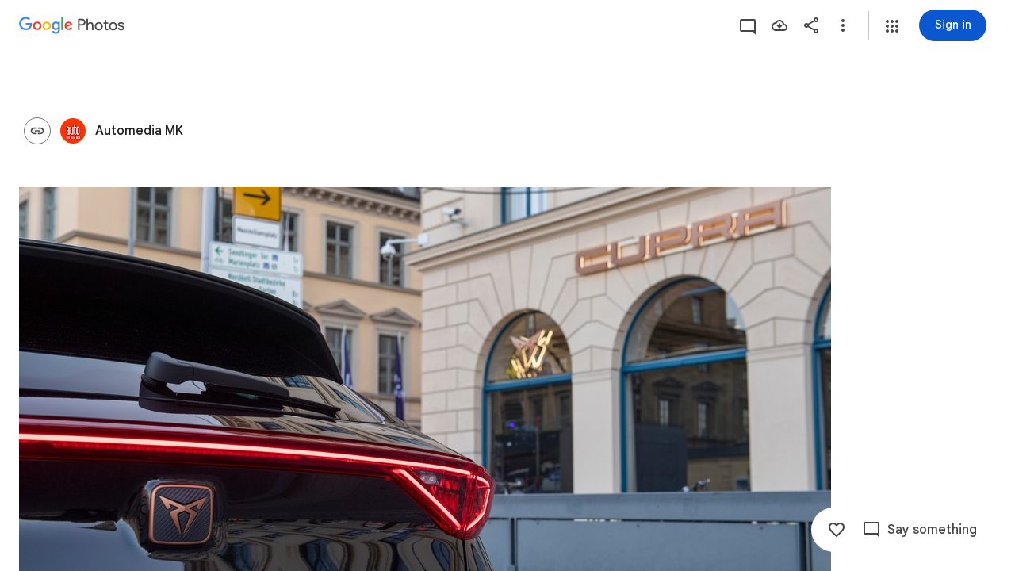

--- FILE ---
content_type: text/javascript; charset=UTF-8
request_url: https://photos.google.com/_/scs/social-static/_/js/k=boq.PhotosUi.en_US.yh4IqH5Y_lM.2019.O/ck=boq.PhotosUi.yjbXUD4gMSA.L.B1.O/am=AAAAiDWAGZjNJf5zAQBBxvcdF9A_nhbCDZoMLxi-2Qs/d=1/exm=A7fCU,AfoSr,Ahp3ie,B7iQrb,BVgquf,DgRu0d,E2VjNc,EAvPLb,EFQ78c,FTPxE,GjWdcd,H9DA2,IXJ14b,IZT63,Ihy5De,IoAGb,JNoxi,KUM7Z,KfblCf,Kl6Zic,L1AAkb,LEikZe,LSJdJ,Lcfkne,LhnIsc,LuJzrb,LvGhrf,M47HP,MI6k7c,MpJwZc,NCfd3d,NwH0H,O1Gjze,O6y8ed,OTA3Ae,OWATsd,OlyvMc,P6sQOc,PrPYRd,QIhFr,RADqFb,RMhBfe,RRkLTe,RqjULd,RyvaUb,SdcwHb,SpsfSb,SuKpI,Tzmv8c,UBtLbd,UUJqVe,Uas9Hd,Ulmmrd,V3dDOb,VJsAOe,VXiCDb,WO9ee,WhgWDf,WiC0rd,Wp0seb,X07lSd,XVMNvd,XqvODd,YYmHzb,Z15FGf,ZDZcre,ZKJK8d,ZvHseb,ZwDk9d,_b,_tp,aW3pY,ag510,bfChRb,byfTOb,cVmA2c,e5qFLc,ebZ3mb,erJNX,fWEBl,gI0Uxb,gJzDyc,gychg,h1gxcb,hClpFe,hKSk3e,hc6Ubd,hdW3jf,iH3IVc,iOpRIf,ig9vTc,il3TSb,j85GYd,jmpo2c,juNMwb,kjKdXe,l5KCsc,lXKNFb,lazG7b,lfpdyf,lsjVmc,lwddkf,m9oV,mAkZxc,mI3LFb,mSX26d,mdR7q,mezZFd,mzzZzc,n73qwf,nbAYS,o3R5Zb,oXwu8d,oYstKb,odxaDd,opk1D,p0FwGc,p3hmRc,p9Imqf,pA3VNb,pNBFbe,pjICDe,pw70Gc,q0xTif,qTnoBf,rCcCxc,rgKQFc,sOXFj,saA6te,suMGRe,tAtwtc,tXXc4b,vDfG5,w9hDv,wiX7yc,ws9Tlc,xKVq6d,xQtZb,xUdipf,yDXup,zHErAd,zbML3c,zeQjRb,zr1jrb,ztzXpd/excm=_b,_tp,sharedcollection/ed=1/br=1/wt=2/ujg=1/rs=AGLTcCOVWR-1tTrt8N9OMcDAT_5RIL4kpg/ee=EVNhjf:pw70Gc;EmZ2Bf:zr1jrb;F2qVr:YClzRc;JsbNhc:Xd8iUd;K5nYTd:ZDZcre;LBgRLc:SdcwHb;Me32dd:MEeYgc;MvK0qf:ACRZh;NJ1rfe:qTnoBf;NPKaK:SdcwHb;NSEoX:lazG7b;O8Cmgf:XOYapd;Pjplud:EEDORb;QGR0gd:Mlhmy;SNUn3:ZwDk9d;ScI3Yc:e7Hzgb;Uvc8o:VDovNc;YIZmRd:A1yn5d;Zk62nb:E1UXVb;a56pNe:JEfCwb;cEt90b:ws9Tlc;dIoSBb:SpsfSb;dowIGb:ebZ3mb;eBAeSb:zbML3c;gty1Xc:suMGRe;iFQyKf:QIhFr;lOO0Vd:OTA3Ae;oGtAuc:sOXFj;pXdRYb:p0FwGc;qQEoOc:KUM7Z;qafBPd:yDVVkb;qddgKe:xQtZb;wR5FRb:rgKQFc;xqZiqf:wmnU7d;yxTchf:KUM7Z;zxnPse:GkRiKb/dti=1/m=k0FtEb,eT0are?wli=PhotosUi.pIfRWc2SFAw.createPhotosEditorPrimaryModuleNoSimd.O%3A%3BPhotosUi.3JN6afIiwhg.createPhotosEditorPrimaryModuleSimd.O%3A%3BPhotosUi._-GBQy2uWeA.skottieWasm.O%3A%3BPhotosUi.-jWRZK3kPDQ.twixWasm.O%3A%3B
body_size: -915
content:
"use strict";_F_installCss(".csZFhf{color:var(--gm3-sys-color-on-surface,#1f1f1f);text-decoration:underline}.rvEjke{color:var(--gm3-sys-color-on-surface,#1f1f1f);font-family:Google Sans Text,Google Sans,Roboto,Arial,sans-serif;line-height:1.5rem;font-size:1rem;letter-spacing:0em;font-weight:400}.fYwTV{color:var(--gm3-sys-color-on-surface-variant,#444746);font-family:Google Sans Text,Google Sans,Roboto,Arial,sans-serif;line-height:1.25rem;font-size:0.875rem;letter-spacing:0em;font-weight:400}.pIf1Wb{position:relative}.AUFaWb{cursor:pointer;height:100%;margin:0;opacity:0;padding:0;position:absolute;width:100%;z-index:1}.bEtrNb{--gm3-radio-disabled-selected-icon-color:var(--gm3-sys-color-on-surface,#1f1f1f);--gm3-radio-disabled-selected-icon-opacity:0.38;--gm3-radio-disabled-unselected-icon-color:var(--gm3-sys-color-on-surface,#1f1f1f);--gm3-radio-disabled-unselected-icon-opacity:0.38;--gm3-radio-selected-focus-icon-color:var(--gm3-sys-color-primary,#0b57d0);--gm3-radio-selected-hover-icon-color:var(--gm3-sys-color-primary,#0b57d0);--gm3-radio-selected-hover-state-layer-color:var(--gm3-sys-color-primary,#0b57d0);--gm3-radio-selected-hover-state-layer-opacity:0.08;--gm3-radio-selected-icon-color:var(--gm3-sys-color-primary,#0b57d0);--gm3-radio-selected-pressed-icon-color:var(--gm3-sys-color-primary,#0b57d0);--gm3-radio-selected-pressed-state-layer-color:var(--gm3-sys-color-on-surface,#1f1f1f);--gm3-radio-selected-pressed-state-layer-opacity:0.12;--gm3-radio-unselected-focus-icon-color:var(--gm3-sys-color-on-surface,#1f1f1f);--gm3-radio-unselected-hover-icon-color:var(--gm3-sys-color-on-surface,#1f1f1f);--gm3-radio-unselected-hover-state-layer-color:var(--gm3-sys-color-on-surface,#1f1f1f);--gm3-radio-unselected-hover-state-layer-opacity:0.08;--gm3-radio-unselected-icon-color:var(--gm3-sys-color-on-surface-variant,#444746);--gm3-radio-unselected-pressed-icon-color:var(--gm3-sys-color-on-surface,#1f1f1f);--gm3-radio-unselected-pressed-state-layer-color:var(--gm3-sys-color-primary,#0b57d0);--gm3-radio-unselected-pressed-state-layer-opacity:0.12}.tIT2S{width:100%}.ETJzhe{display:flex;align-items:center;justify-content:flex-end;flex-direction:row-reverse}.ETJzhe.XUXL7e{flex-direction:row}.nYDb2d{font-family:Google Sans Text,Google Sans,Roboto,Arial,sans-serif;line-height:1.25rem;font-size:0.875rem;letter-spacing:0em;font-weight:400;color:var(--gm3-sys-color-on-surface-variant,#444746)}.t1Wqx{--Tlqqfc:424px}.uNmmoc{align-items:center;color:var(--gm3-sys-color-on-surface-variant,#444746);display:flex;text-decoration:none;font-family:Google Sans Text,Google Sans,Roboto,Arial,sans-serif;line-height:1.25rem;font-size:0.875rem;letter-spacing:0em;font-weight:500}.t02SGf{display:flex;margin-right:auto;padding-left:8px}.U5H4hf{padding-left:8px}.s9zVS{font-family:Google Sans Text,Google Sans,Roboto,Arial,sans-serif;line-height:1.5rem;font-size:1rem;letter-spacing:0em;font-weight:400;color:var(--gm3-sys-color-on-surface,#1f1f1f);margin-bottom:14px;margin-top:0}.NmRZhc{margin-right:0}.P2EqOe{padding-top:8px;vertical-align:top}.b5ca9b,.P2EqOe{display:table-cell}.uRiPwd .fYwTV{color:var(--gm3-sys-color-on-surface-variant,#444746)}.wY3ncc{margin-bottom:14px}@media screen and (max-width:599px){.uRiPwd{padding-left:0}}.n1vtVe{display:flex;flex-direction:column;overflow:hidden;border-width:0;box-shadow:0 1px 2px 0 color-mix(in srgb,var(--gm3-sys-color-shadow,#000) 30%,transparent),0 1px 3px 1px color-mix(in srgb,var(--gm3-sys-color-shadow,#000) 15%,transparent)}.E8oqxf{display:flex;flex-direction:row;justify-content:space-between}.wSz7lc{animation:boqPhotosuploadUploaddialog-fade-in .225s linear .225s both}.qruR8d{display:flex;flex-direction:column;flex-grow:0;justify-content:space-between;margin-right:-48px;padding:16px}.EY0d7{display:flex;flex-direction:column;justify-content:flex-start}.SXogWc{font-family:Google Sans Text,Google Sans,Roboto,Arial,sans-serif;line-height:1rem;font-size:0.75rem;letter-spacing:0.0083333333em;font-weight:400;color:var(--gm3-sys-color-on-surface-variant,#444746);margin:8px 0 16px;max-width:164px}.rP3QBf{font-family:Google Sans Text,Google Sans,Roboto,Arial,sans-serif;line-height:1rem;font-size:0.75rem;letter-spacing:0.0083333333em;font-weight:400;color:var(--gm3-sys-color-on-surface-variant,#444746);margin-bottom:4px}.RNpSW{font-family:Google Sans Text,Google Sans,Roboto,Arial,sans-serif;line-height:1.5rem;font-size:1rem;letter-spacing:0em;font-weight:500;max-width:164px;padding-bottom:8px}.wgq1ae{font-family:Google Sans,Roboto,Arial,sans-serif;line-height:1.75rem;font-size:1.375rem;letter-spacing:0em;font-weight:400;max-width:164px;padding-bottom:8px}.wgq1ae :lang(da){font-size:1.175rem}.UiNOP{flex-wrap:wrap;justify-content:flex-start;white-space:nowrap}.T23TVb{margin-right:8px}.BNcPhf{background-color:color-mix(in srgb,#fff 60%,transparent);border-radius:48px;height:24px;position:absolute;right:16px;top:16px;width:24px}.nftPpb{width:32px;height:32px;padding:8px;font-size:16px;height:24px;line-height:8px;padding:0;width:24px}.nftPpb svg,.nftPpb img{width:16px;height:16px}.gp4kVe{background-color:var(--gm3-sys-color-surface-container,#f0f4f9);background-size:cover;display:flex;flex-shrink:0;height:140px;width:99px}.KF9IAe:hover{cursor:pointer}.N6Pvve{background-color:var(--gm3-sys-color-surface,#fff);background-image:var(--pgc-asset-upload-error);background-repeat:no-repeat;background-size:contain;background-position:center;border-radius:8px 0 0 8px;display:flex;flex-shrink:0;height:140px;margin:8px 8px 8px 0;width:99px}.fctz1{border-radius:4px;display:flex;flex-flow:row wrap;gap:3px;height:140px;margin:8px 8px 8px 0;max-width:99px;min-width:99px;overflow:hidden}.bgjhqf{display:none;max-height:276px;overflow:auto}.bgjhqf.PYSgo{display:block}.j73eje{font-family:Google Sans Text,Google Sans,Roboto,Arial,sans-serif;line-height:1rem;font-size:0.75rem;letter-spacing:0.0083333333em;font-weight:400;align-items:center;display:flex;justify-content:space-between;padding:16px}.j73eje .VfPpkd-JGcpL-uI4vCe-u014N{stroke:var(--gm3-sys-color-surface-container-highest,#dde3ea)}.zSFMxe .j73eje{padding-left:44px}.uoBbc{align-items:start;display:flex;margin-right:-36px}.DmSdHb{margin-right:10px}.AskFif{max-width:212px;overflow:hidden;text-overflow:ellipsis;white-space:nowrap}.zSFMxe .AskFif{max-width:168px}.BpHbJc{color:var(--gm3-sys-color-primary,#0b57d0)}.RgxRXc{color:var(--gm3-sys-color-error,#b3261e)}.ggvzPb{border-radius:48px;display:flex;height:20px;position:relative;width:20px}.F2Y1qd{width:32px;height:32px;padding:8px;font-size:16px;height:20px;line-height:8px;opacity:0;padding:0;transition:opacity .15s linear;width:20px}.F2Y1qd svg,.F2Y1qd img{width:16px;height:16px}.y76NPb{opacity:1;position:absolute;transition:opacity .15s linear}.j73eje:hover .F2Y1qd{opacity:1}.j73eje:hover .y76NPb{opacity:0}.zSFMxe{display:block}.ByjTcf{align-items:center;display:flex;justify-content:space-between;padding:16px}.ByjTcf .VfPpkd-JGcpL-uI4vCe-u014N{stroke:var(--gm3-sys-color-surface-container-highest,#dde3ea)}.OdAfQd{font-family:Google Sans Text,Google Sans,Roboto,Arial,sans-serif;line-height:1rem;font-size:0.75rem;letter-spacing:0.0083333333em;font-weight:400;align-items:center;display:flex;margin-right:-36px}.Gyk2Kb{max-width:212px;overflow:hidden;text-overflow:ellipsis;white-space:nowrap}.P6v6He{height:24px;margin-right:10px;padding:0;width:24px}.P6v6He{transition:transform .27s cubic-bezier(.4,0,.2,1)}.OUJJ8e{display:none}.zSFMxe.sMVRZe .OUJJ8e{display:block}.zSFMxe.sMVRZe .P6v6He{transform:rotate(180deg)}@keyframes boqPhotosuploadUploaddialog-fade-in{from{opacity:0}to{opacity:1}}.zxDtd{display:flex;position:relative}.LWXPj{--gm3-icon-button-standard-container-width:20px;--gm3-icon-button-standard-container-height:20px;--gm3-icon-button-standard-icon-size:16px;opacity:0;transition:opacity .15s linear}.j73eje:hover .LWXPj{opacity:1}.CDn9Ec{--gm3-icon-button-filled-container-width:24px;--gm3-icon-button-filled-container-height:24px;--gm3-icon-button-filled-icon-size:16px;--gm3-icon-button-filled-container-color:var(--gm3-sys-color-surface-container,#f0f4f9);--gm3-icon-button-filled-disabled-container-color:color-mix(in srgb,var(--gm3-sys-color-on-surface,#1f1f1f) 12%,transparent);--gm3-icon-button-filled-disabled-icon-color:color-mix(in srgb,var(--gm3-sys-color-on-surface,#1f1f1f) 38%,transparent);--gm3-icon-button-filled-focus-icon-color:var(--gm3-sys-color-on-surface,#1f1f1f);--gm3-icon-button-filled-focus-indicator-color:var(--gm3-sys-color-secondary,#00639b);--gm3-icon-button-filled-hover-icon-color:var(--gm3-sys-color-on-surface,#1f1f1f);--gm3-icon-button-filled-hover-state-layer-color:var(--gm3-sys-color-on-surface,#1f1f1f);--gm3-icon-button-filled-hover-state-layer-opacity:0.08;--gm3-icon-button-filled-icon-color:var(--gm3-sys-color-on-surface,#1f1f1f);--gm3-icon-button-filled-pressed-icon-color:var(--gm3-sys-color-on-surface,#1f1f1f);--gm3-icon-button-filled-pressed-state-layer-color:var(--gm3-sys-color-on-surface,#1f1f1f);--gm3-icon-button-filled-pressed-state-layer-opacity:0.1;--gm3-icon-button-filled-selected-container-color:var(--gm3-sys-color-on-surface,#1f1f1f);--gm3-icon-button-filled-toggle-selected-focus-icon-color:var(--gm3-sys-color-on-primary,#fff);--gm3-icon-button-filled-toggle-selected-hover-icon-color:var(--gm3-sys-color-on-primary,#fff);--gm3-icon-button-filled-toggle-selected-hover-state-layer-color:var(--gm3-sys-color-on-primary,#fff);--gm3-icon-button-filled-toggle-selected-icon-color:var(--gm3-sys-color-on-primary,#fff);--gm3-icon-button-filled-toggle-selected-pressed-icon-color:var(--gm3-sys-color-on-primary,#fff);--gm3-icon-button-filled-toggle-selected-pressed-state-layer-color:var(--gm3-sys-color-on-primary,#fff);--gm3-icon-button-filled-toggle-unselected-focus-icon-color:var(--gm3-sys-color-primary,#0b57d0);--gm3-icon-button-filled-toggle-unselected-hover-icon-color:var(--gm3-sys-color-primary,#0b57d0);--gm3-icon-button-filled-toggle-unselected-hover-state-layer-color:var(--gm3-sys-color-primary,#0b57d0);--gm3-icon-button-filled-toggle-unselected-icon-color:var(--gm3-sys-color-primary,#0b57d0);--gm3-icon-button-filled-toggle-unselected-pressed-icon-color:var(--gm3-sys-color-primary,#0b57d0);--gm3-icon-button-filled-toggle-unselected-pressed-state-layer-color:var(--gm3-sys-color-primary,#0b57d0);--gm3-icon-button-filled-unselected-container-color:var(--gm3-sys-color-surface-container-highest,#dde3ea)}.VwjKWd{position:absolute;right:16px;top:16px}.f56jqc{font-family:Google Sans Text,Google Sans,Roboto,Arial,sans-serif;line-height:1.5rem;font-size:1rem;letter-spacing:0em;font-weight:400;color:var(--gm3-sys-color-on-surface-variant,#444746)}.vD8O6{--pjsEwc:500px}.vD8O6 .O2EQ{overflow:hidden;padding:0 0 16px}.K3sLl .O2EQ{margin-top:-8px}.CDKHxd{font-family:Google Sans Text,Google Sans,Roboto,Arial,sans-serif;line-height:1rem;font-size:0.75rem;letter-spacing:0.0083333333em;font-weight:400;color:var(--gm3-sys-color-on-surface-variant,#444746);padding:0 24px 24px}.g00gO{align-items:center;display:flex;padding:8px 6px 8px 8px}.Get39e{margin:0 8px;padding:8px 0;width:100%}.rPshL{align-items:center;display:inline-flex;flex-shrink:0;justify-content:flex-end;margin-left:8px}.Get39e,.TEH5ad{overflow:hidden}.TEH5ad{text-overflow:ellipsis;white-space:nowrap}.TEH5ad,.uhGFP{font-family:Google Sans Text,Google Sans,Roboto,Arial,sans-serif;line-height:1.5rem;font-size:1rem;letter-spacing:0em;font-weight:400;color:var(--gm3-sys-color-on-surface,#1f1f1f)}.uhGFP,.ltWah,.NYZQxe{margin-right:6px}.Qttuke{font-family:Google Sans Text,Google Sans,Roboto,Arial,sans-serif;line-height:1rem;font-size:0.75rem;letter-spacing:0.0083333333em;font-weight:400;color:var(--gm3-sys-color-on-surface-variant,#444746)}.g00gO.BcOib .Qttuke{color:var(--gm3-sys-color-on-surface,#1f1f1f)}.g00gO.Jj6Lae .Qttuke{color:var(--gm3-sys-color-error,#b3261e)}.P4r2Bb,.dPeRqe,.Alg79{flex-shrink:0;padding:0 8px}.P4r2Bb{color:var(--gm3-sys-color-tertiary,#146c2e)}.dPeRqe{color:var(--gm3-sys-color-error,#b3261e)}.Alg79{color:var(--gm3-sys-color-primary,#0b57d0);transform:rotate(180deg)}.OPair{color:var(--gm3-sys-color-primary,#0b57d0);white-space:nowrap}.jbeydc{display:block;margin-bottom:8px;max-height:250px;overflow:auto;padding-top:8px}.fFGQKd{margin:0 8px}.EWAHB{--Tlqqfc:500px}.EWAHB .DWPpTb{align-items:center;padding-bottom:40px}.OvRjhe{background-color:var(--gm3-sys-color-surface,#fff);background-image:var(--pgc-asset-permissions-hint-white);background-position:center;background-repeat:no-repeat;background-size:contain;display:flex;flex-shrink:0;height:52px;width:120px}.xkqAYd,.DcFSc{white-space:normal}.DcFSc{font-family:Google Sans,Roboto,Arial,sans-serif;line-height:2rem;font-size:1.5rem;letter-spacing:0em;font-weight:400;color:var(--gm3-sys-color-on-surface,#1f1f1f);margin:28px 0 0}.xkqAYd{font-family:Google Sans Text,Google Sans,Roboto,Arial,sans-serif;line-height:1.25rem;font-size:0.875rem;letter-spacing:0em;font-weight:400;color:var(--gm3-sys-color-on-surface,#1f1f1f);margin-top:20px}sentinel{}");
this.default_PhotosUi=this.default_PhotosUi||{};(function(_){var window=this;
try{
_.n("k0FtEb");
var dHd=class{constructor(a){this.Ac=a;a.ma("/client_streamz/photos/web/hash_worker_count",_.JH("response"),_.JH("reason"))}Zd(a,b){this.Ac.ha("/client_streamz/photos/web/hash_worker_count",a,b)}},eHd=function(a,b,c,d){a.ha[b]=_.eh();c={fileID:b,file:c};if(a.ma<5){a.ma++;const e=_.jH(_.Bg(_.hf("fMCLSb"),_.kH)),f=_.$Fa(e);f.onmessage=g=>{g=g.data;const k=g.fileID;if(g.isSuccess)a.ha[k].resolve(g.hash),d.Zd("success","success");else{a.ha[k].reject();let l;d.Zd("failure",(l=g.errorMsg)!=null?l:"Unknown error")}a.ha[k]=
null;a.ka.length>0?f.postMessage(a.ka.shift()):(f.terminate(),a.ma--)};f.postMessage(c)}else a.ka.push(c);return a.ha[b].promise},fHd=class{constructor(){this.ka=[];this.ha={};this.ma=0}};var gHd;_.hHd=async function(a,b,c){var d=(0,_.y)(),e=d();d=d(1);try{try{return d(await e(eHd(a.ma,b,c,a.ha)))}catch(f){throw d(),new gHd;}}finally{e()}};_.iHd=class extends _.Rq{static Ha(){return{service:{Qf:_.GH}}}constructor(a){super();this.ha=new dHd(a.service.Qf.get());this.ma=new fHd}};gHd=class extends Error{constructor(){super("Error in file scan and hash")}};_.Mq(_.VRa,_.iHd);
_.r();
_.xP=function(a){var b=new _.hua;return _.Ni(b,3,a)};
_.Hzc=function(a){return _.nsc(a,!0)};_.Izc=function(a){a=a.Pa;return _.Y(new _.X("{VIEWER_GENDER,select,female{Manage storage}male{Manage storage}other{Manage storage}}"),{VIEWER_GENDER:a})};_.Kzc=function(a){return _.Jzc(a==null?void 0:a.ka())};_.Jzc=function(a){if(a)if(a==null?0:a.ha()){let c;var b=a=((c=a.ha())==null?0:c.ma())?_.vP(_.xP(2))+";":((b=a.ha())==null?0:b.ha())?_.vP(_.xP(3))+";":_.vP(_.xP(0))+";"}else b=_.vP(_.xP(1))+";";else b=_.vP(_.xP(0))+";";return b};
_.Lzc=function(a,b,c,d,e,f){const g=b===void 0?0:b;b=_.P();a=_.Lo("V")({oka:g,content:c,Sma:d,title:e,Paa:f},a);return _.O(b,a)};
_.Ko("V","",0,function(a,b){a=a||{};var c=a.oka;c=c===void 0?0:c;var d=a.content,e=a.Sma,f=a.title;const g=a.Paa,k=b.Pa;a="";a=f?a+_.I(f):a+"Not enough storage";f=_.P();_.J(d)?_.O(f,_.I(d)):g?_.O(_.N(f,_.I(g)+" "),Mzc(b)):(d=_.Y(new _.X("{VIEWER_GENDER,select,female{To continue, get more storage with {GOOGLE_ONE} or clean up your existing storage.}male{To continue, get more storage with {GOOGLE_ONE} or clean up your existing storage.}other{To continue, get more storage with {GOOGLE_ONE} or clean up your existing storage.}}"),{VIEWER_GENDER:k,
GOOGLE_ONE:_.I(_.$x())}),_.O(f,d),_.O(_.N(f," "),Mzc(b)));d="";d=e?d+e:d+"Cancel";e=_.O(_.P(),_.hN(b,d,"IbE0S",void 0,void 0,void 0,void 0,void 0,void 0,void 0,void 0,void 0,void 0,void 0,void 0,"8838"));_.O(e,_.hN(b,_.Izc(b),"TvD9Pc",void 0,void 0,void 0,void 0,void 0,void 0,void 0,!0,void 0,void 0,_.Su("/quotamanagement"),"_blank","60969"));return _.O(_.P(),_.iN({title:(0,_.H)(a),content:f,buttons:e,Ka:"53955; 63:"+c},b))});
var Mzc=function(a){return(0,_.H)('<a href="https://support.google.com/photos?p=how_storage_works" class="'+_.K("csZFhf")+'" jslog="'+_.K("12356")+'; track:click">'+_.Mo(_.MN(null,a))+"</a>")};
var Nzc;Nzc=class extends _.v{constructor(a){super(a)}};_.Ozc=function(a){var b=new _.a$b;return _.B(a,_.a$b,36,b)};_.Pzc=function(){var a=new _.d$b,b=new Nzc;return _.B(a,Nzc,25,b)};
_.n("TuRvqf");
var Wzc,$zc;Wzc=class extends _.v{constructor(a){super(a)}Zh(){return _.wi(this,2)}};_.Xzc=function(a){return _.z(a,Wzc,2)};_.Yzc=class extends _.v{constructor(a){super(a)}};_.Zzc=[1,2];$zc=function(a,b){a=a||{};return _.Lzc(b,a.oka,a.content,a.Sma,a.title,a.Paa)};_.aAc=class extends _.v{constructor(a){super(a)}};_.aAc.prototype.Sa="BPOXSd";_.bAc=class extends _.v{constructor(a){super(a)}};_.bAc.prototype.Sa="KwHKYd";new _.Eg(_.aAc);new _.Eg(_.bAc);_.cAc=async function(a){var b=(0,_.y)(),c=b();b=b(1);try{const d=_.ry(b(await c(a.Mb.Se()))),e=_.Zp(_.Qv(d))||0;return(_.Zp(_.Rv(d))||Infinity)-e}finally{c()}};_.CP=async function(a){var b=(0,_.y)(),c=b();b=b(1);try{const d=_.ry(b(await c(a.Mb.Se()))),e=_.Zp(_.Qv(d))||0,f=_.Zp(_.Rv(d))||Infinity;return Math.floor(e/f*100)}finally{c()}};_.DP=function(a){const b=_.zwb(new _.tD,_.owb());return a.Za.fetch(_.Awb.getInstance(b)).Ad(()=>null)};
_.dAc=function(a,b,c,d){return a.nb.render($zc,{oka:b,title:c,Paa:d})};
_.EP=class extends _.Rq{static Ha(){return{Qa:{cache:_.Op,soy:_.Er},service:{dialog:_.$M,wb:_.oE,Qf:_.GH,Hg:_.yI}}}constructor(a){super();this.jg=a.Qa.cache;this.Jb=a.Qa.soy;this.Za=a.service.wb;this.nb=a.service.dialog;this.Mb=a.service.Hg;this.Ac=a.service.Qf}async ma(){return null}async na(){return null}async Da(a,b,c){return await _.dAc(this,a,b,c).show()}async Ea(a,b,c){var d=(0,_.y)(),e=d();d=d(1);try{return d(await e(this.ha()))?(this.Da(a,b,c),!0):!1}finally{e()}}ha(a=0){return this.Mb.Se().then(b=>
{var c=_.ry(b);b=_.Zp(_.Qv(c))||0;const d=_.Zp(_.Rv(c))||Infinity,e=_.Zp(_.ai(c,7))||0;c=_.Zp(_.ai(c,8))||0;return b>=d||b+e+a>=d+c})}async oa(){return Promise.resolve(0)}async Aa(){return Promise.resolve(0)}async ka(){return Promise.resolve(0)}};_.Mq(_.Ft,_.EP);

var eAc=class extends _.v{constructor(a){super(a)}},fAc=class extends _.v{constructor(a){super(a)}},gAc=class extends _.v{constructor(a){super(a)}getStatus(){return _.yi(this,1)}};
_.EP.prototype.ma=async function(){var a=(0,_.y)(),b=a();a=a(1);try{let c,d;const e=(c=a(await b(_.DP(this))))==null?void 0:(d=c.ma())==null?void 0:_.Wh(d,gAc,2,_.Mh())[0];let f,g;if((e==null?void 0:_.yi(e,1))===3&&((e==null?0:(f=_.z(e,fAc,2))==null?0:_.Jh(f,_.Yzc,1,_.Zzc))||(e==null?0:(g=_.z(e,fAc,2))==null?0:_.Jh(g,eAc,2,_.Zzc)))&&(e==null?0:_.z(e,_.wj,3))){const k=Math.floor(((new Date(_.Xp(_.z(e,_.wj,3).getSeconds())*1E3)).getTime()-Date.now())/864E5);return k>=0?k:null}return null}finally{b()}};
_.EP.prototype.na=async function(){var a=(0,_.y)(),b=a();a=a(1);try{let c,d;const e=(c=a(await b(_.DP(this))))==null?void 0:(d=c.ma())==null?void 0:_.Wh(d,gAc,2,_.Mh())[0];return e?_.z(e,fAc,2)?_.z(e,fAc,2):null:null}finally{b()}};
var iAc=function(a){var b=new hAc;return _.Yh(b,1,a)},hAc=class extends _.v{constructor(a){super(a)}};var jAc=function(a,b){return _.B(a,hAc,1,b)},kAc=function(a){var b=(new _.zP).Xe(_.Ozc(_.Pzc()));return _.B(a,_.zP,2,b)},lAc=class extends _.v{constructor(a){super(a)}getQuery(){return _.z(this,hAc,1)}Nd(){return _.D(this,5)}};lAc.prototype.Sa="Mos8Ld";var mAc=function(a,b){return _.B(a,lAc,1,b)},nAc=class extends _.v{constructor(a){super(a)}};nAc.prototype.Sa="L6r52c";_.lp[112611860]={LIb:_.Id(112611860,_.gp,nAc)};var oAc=class extends _.v{constructor(a){super(a)}Nd(){return _.D(this,1)}Hd(a){return _.Wh(this,_.hK,2,_.Mh(a))}removeItem(a){return _.$h(this,2,_.hK,a)}ha(a){return _.Wh(this,_.Fv,4,_.Mh(a))}};var pAc=class extends _.v{constructor(a){super(a)}getResponse(){return _.z(this,oAc,1)}};pAc.prototype.Sa="Dspwod";_.np[112611860]={MIb:_.Id(112611860,_.mp,pAc)};new _.Eg(nAc);_.sn.L6r52c=_.rn;_.Bp(nAc,lAc,function(a){a=_.z(a,lAc,1);return a!=null?[a]:[]});new _.Eg(pAc);var qAc=new _.Qe("EWgK9e",pAc,nAc,[_.Zj,112611860,_.ak,!0,_.bk,"/PhotosFeService.PhotosReadItemsById"]);_.EP.prototype.oa=async function(a){return this.ka(a,!0)};_.EP.prototype.Aa=async function(a){return this.ka(a,!1)};
_.EP.prototype.ka=async function(a,b){var c=(0,_.y)(),d=c();c=c(1);try{const e=a.map(m=>_.yP(new _.nm,m)),f=mAc(new nAc,kAc(jAc(new lAc,iAc(e)))),g=c(await d(this.Za.fetch(qAc.getInstance(f))));if(!g.getResponse()||g.getResponse().Hd().length===0)return 0;const k=[],l=g.getResponse().Hd().reduce((m,p)=>{let q;const t=(q=p.getMetadata())==null?void 0:_.z(q,_.vJ,25);if(b&&t){var u=_.Tzc(new _.AP,_.C(t,1));k.push(this.Za.fetch(_.Vzc.getInstance(u)));return m}let w;p=_.Yp((u=p.getMetadata())==null?void 0:
(w=u.mx())==null?void 0:_.wi(w,2))||0;return m+p},0);if(b&&k.length>0){const m=c(await d(Promise.all(k)));a=0;for(const p of m)a+=p.Dd().reduce((q,t)=>{let u,w;return q+(_.Yp((u=_.Zi(t,_.BP))==null?void 0:(w=u.mx())==null?void 0:_.wi(w,2))||0)},0);return l+a}return l}finally{d()}};

_.r();
var kCc,lCc;kCc=function(a,b){_.Ni(a,1,b)};lCc=function(a){return _.yi(a,1)};_.mCc=class extends _.v{constructor(a){super(a)}};var nCc,oCc;nCc=function(a){return _.z(a,_.mCc,1)};oCc=function(a){return _.Hh(a,_.mCc,1)};_.NP=class extends _.v{constructor(a){super(a)}};var pCc;pCc=function(a){return _.ui(a,1)};_.OP=class extends _.v{constructor(a){super(a)}yd(a){return _.zi(this,1,a)}};_.qCc=class extends _.v{constructor(a){super(a)}};_.rCc=class extends _.v{constructor(a){super(a)}};var sCc;sCc=function(a){return _.Wh(a,_.rCc,1,_.Mh())};_.tCc=class extends _.v{constructor(a){super(a)}};var uCc;uCc=function(a){return _.mi(a,1)};_.vCc=class extends _.v{constructor(a){super(a)}};var wCc,xCc,yCc;wCc=function(a){return _.Hh(a,_.vCc,1)};xCc=function(a){return _.z(a,_.tCc,2)};yCc=function(a){return _.Hh(a,_.tCc,2)};_.PP=class extends _.v{constructor(a){super(a)}};_.QP=class extends _.v{constructor(a){super(a)}};var zCc=function(a){return _.z(a,_.OP,1)},ACc=function(a){return _.Hh(a,_.OP,1)},BCc=class extends _.v{constructor(a){super(a)}};_.CCc=class extends _.v{constructor(a){super(a)}};_.RP=class extends _.v{constructor(a){super(a)}};_.SP=class extends _.v{constructor(a){super(a)}};_.SP.prototype.Sa="H713id";var DCc=_.Id(213518668,_.op,_.SP);_.pp[213518668]={rKb:DCc};var ECc=class extends _.v{constructor(a){super(a)}Dd(a){return _.Wh(this,_.lw,1,_.Mh(a))}Nd(){return _.D(this,2)}};ECc.prototype.Sa="kZumL";_.np[97801243]={ZHb:_.Id(97801243,_.mp,ECc)};_.rI({Si:DCc},(a,b,c)=>{_.Fp(c,_.VA);const d=a.Bk;_.z(d,_.QP,4)&&(_.Fp(c,_.Gy),_.Fp(c,_.Gmb),_.Fp(c,ECc));_.z(d,_.RP,9)&&(_.Fp(c,_.xD),_.Fp(c,_.yz),_.Fp(c,_.zz),_.Fp(c,_.Cz));_.oI(c,new _.sy,(e,f,g,k)=>{if(_.Hh(d,_.CCc,13))return!0;(e=_.Hh(d,BCc,8)&&ACc(_.z(d,BCc,8))&&pCc(zCc(_.z(d,BCc,8))))&&_.zi(f,1,e);if(_.Hh(d,_.NP,7)&&oCc(_.z(d,_.NP,7)))switch(lCc(nCc(_.z(d,_.NP,7)))){case 1:_.Ni(f,6,2);break;case 2:_.Ni(f,6,3);break;case 0:_.Ni(f,6,0)}_.Hh(d,_.PP,18)&&wCc(_.z(d,_.PP,18))&&(e=_.Hh(f,_.Uv,29)?
_.z(f,_.Uv,29):new _.Uv,g=_.z(d,_.PP,18),kCc(e,uCc(_.z(g,_.vCc,1))),_.B(f,_.Uv,29,e));_.Hh(d,_.PP,18)&&yCc(_.z(d,_.PP,18))&&(e=_.Hh(f,_.Uv,29)?_.z(f,_.Uv,29):new _.Uv,g=sCc(xCc(_.z(d,_.PP,18))).map(l=>{var m=new _.t5b;var p=_.z(l,_.Pv,1);m=_.B(m,_.Pv,1,p);l=_.z(l,_.qCc,2);l=_.mi(l,1);return _.Ni(m,2,l)}),_.Foa(e,2,_.t5b,g),_.B(f,_.Uv,29,e));k();return!1})},"nhx4oc");var FCc=class extends _.v{constructor(a){super(a)}};FCc.prototype.Sa="cKm3Md";_.rp[213518668]={sKb:_.Id(213518668,_.qp,FCc)};new _.Eg(_.SP);new _.Eg(FCc);_.TP=new _.Qe("LtlqCb",FCc,_.SP,[_.Zj,213518668,_.ak,!1,_.bk,"/PhotosSettingsDataService.PhotosUpdateUserSettings"]);
_.GCc=function(a,b){return _.Ni(a,1,b)};_.HCc=function(a,b){return _.B(a,_.mCc,1,b)};_.ICc=function(a,b){return _.B(a,_.NP,7,b)};
_.kKd=function(a){a=a||{};return _.O(_.P(),_.Uw(_.Do({path:"M12 2C6.48 2 2 6.48 2 12s4.48 10 10 10 10-4.48 10-10S17.52 2 12 2zm1 17h-2v-2h2v2zm2.07-7.75l-.9.92C13.45 12.9 13 13.5 13 15h-2v-.5c0-1.1.45-2.1 1.17-2.83l1.24-1.26c.37-.36.59-.86.59-1.41 0-1.1-.9-2-2-2s-2 .9-2 2H8c0-2.21 1.79-4 4-4s4 1.79 4 4c0 .88-.36 1.68-.93 2.25z"},a)))};
var lKd={id:"agVpN"};_.PW=function(a,b){return _.Lo("bc")(a,b)};
_.Ko("bc","",0,function(a){const b=a.content,c=a.ariaLabel,d=a.value,e=a.jsname,f=a.Ga,g=a.id;a=a.attributes;return _.N(_.O(_.N(_.P(),"<div"+(g?' id="'+_.K(g)+'"':"")+(f?' class="'+_.K(f)+'"':"")+' jscontroller="'+_.K("bYiQOd")+'" jsshadow jsaction="'+_.K("rcuQ6b")+":"+_.K("rcuQ6b")+";"+_.K("JIbuQc")+":"+_.K("JIbuQc")+';"'+(e?' jsname="'+_.K(e)+'"':"")+(_.J(a)?_.So(_.Ro(a)):"")+(c?' aria-label="'+_.K(c)+'"':"")+' role="radiogroup"'+(d?' data-value="'+_.K(d)+'"':"")+'><span role="presentation" jsname="'+
_.K("bN97Pc")+'" class="'+_.K("oJeWuf")+'">'),_.I(b)),"</span></div>")});
_.QW=function(a,b,c,d,e,f,g,k,l,m,p,q,t,u,w){k=_.N(_.P(),'<div class="'+_.K("ETJzhe")+(k?" "+_.K("XUXL7e"):"")+(p?" "+_.K(p):"")+'"'+(_.J()?_.So(_.Ro()):"")+">");p=_.Wu();_.N(_.O(_.N(k,'<label for="'+_.K(p)+'" class="'+_.K("tIT2S")+'">'),_.I(a)),"</label><div"+(q?' class="'+_.K(q)+'"':"")+">");a=d?d:"";e="bEtrNb"+(e?" "+e:"");u=(0,_.yo)(""+_.mKd(g,t,u,w,p)+(_.J(m)?_.So(_.Ro(m)):""));var A=A===void 0?!1:A;m=_.P();t=_.P();var F={jscontroller:lKd.id,Ga:_.Zo(["GhEnC-GCYh9b",f&&"GhEnC-GCYh9b-OWXEXe-OWB6Me",
"GhEnC-GCYh9b-OWXEXe-di8rgd-dgl2Hf",e]),Vy:"GhEnC-gBXA9-bMcfAe",fK:"GhEnC-RsCWK",xga:"GhEnC-wVo5xe-LkdAo",Dea:"GhEnC-Z5TpLc-LkdAo",lk:"GhEnC-ETnZse",hM:"GhEnC-eHTEvd",name:b,value:c,ariaLabel:a,Wq:void 0,Rd:f!=null?f:!1,qf:g!=null?g:!1,jsname:"GCYh9b",attributes:l,bJ:u,je:A,id:void 0,jsaction:void 0};b=F.jscontroller;c=F.Ga;f=F.Vy;g=F.fK;l=F.xga;A=F.Dea;u=F.lk;w=F.hM;e=F.name;a=F.value;d=F.Vv;q=F.jsname;p=F.ariaLabel;const G=F.Wq,L=F.attributes,M=F.bJ;var S=F.Rd;S=S===void 0?!1:S;var Z=F.qf;Z=Z===
void 0?!1:Z;var V=F.je;V=V===void 0?!1:V;const ma=F.id,Da=F.jsaction;F=F.hd;b=_.N(_.O(_.O(_.N(_.P(),"<div"+(ma!=null?' id="'+_.K(ma)+'"':"")+' class="'+_.K(c)+'"'+((q||null)!=null?' jsname="'+_.K(q||null)+'"':"")+' jscontroller="'+_.K(b)+'" jsaction="'+_.K(_.Xw())+";"+_.K(Da!=null?Da:"")+'"'+(V?_.So(_.kx()):"")+_.So(_.Ro(L!=null?L:""))+(F!=null?" ssk='"+_.K(_.Co("JQZJib")+F)+"'":"")+'><input class="'+_.K(f)+'" type="radio" name="'+_.K(e)+'"'+(d?' id="'+_.K(d)+'"':"")+' value="'+_.K(a)+'"'+(S?' disabled="'+
_.K(S)+'"':"")+(Z?' checked="'+_.K(Z)+'"':"")+' jsname="'+_.K("YPqjbf")+'" jsaction="change:'+_.K("WPi0i")+';"'+((p||null)!=null?' aria-label="'+_.K(p||null)+'"':"")+((G||null)!=null?' aria-labelledby="'+_.K(G||null)+'"':"")+_.So(_.Ro(M!=null?M:""))+'><div class="'+_.K(g)+'"><div class="'+_.K(l)+'"></div><div class="'+_.K(A)+'"></div></div>'),_.tx(u)),_.ux("m9ZlFb",w)),"</div>");t=_.O(t,b);_.O(m,t);_.N(_.O(k,m),"</div></div>");return k};
_.mKd=function(a,b,c,d,e){a=a&&d?' jslog="'+_.K(d)+'; track:click; mutable:true"':!a&&c?' jslog="'+_.K(c)+'; track:click; mutable:true"':"";return(0,_.yo)((b?'aria-labelledby="'+_.K(b)+'"':"")+(e?' id="'+_.K(e)+'"':"")+a)};
_.n("VEuoCd");
_.nKd=async function(a){var b=(0,_.y)(),c=b();b=b(1);try{var d=b(await c(a.Mb.Se()));return _.yi(d,6)}finally{c()}};_.oKd=async function(a){var b=(0,_.y)(),c=b();b=b(1);try{const d=b(await c(_.nKd(a)));return d===1?3:d}finally{c()}};_.RW=class extends _.Rq{static Ha(){return{service:{dialog:_.$M,wb:_.oE,Jd:_.yI,Kb:_.cM,view:_.XD}}}constructor(a){super();this.Za=a.service.wb;this.nb=a.service.dialog;this.Mb=a.service.Jd;this.hb=a.service.Kb;this.Wa=a.service.view}};_.RW.prototype.V5=_.aa(211);
_.Mq(_.ITa,_.RW);

_.r();
_.EO=function(){var a=new _.sm;var b=new _.qua;var c=new _.mua;b=_.Zh(b,1,_.mua,c);return _.Xh(a,14,_.om,b)};
_.MMc=function(a,b){return _.Lo("ma")(a,b)};_.Ko("ma","",0,function(a){a=a||{};var b=a.Pd,c=a.entryPoint;a=new _.zm;c=(new _.nO).bm(c);var d=b==null?void 0:b.ef();c=_.B(c,_.xm,2,d);b=_.Zp(b==null?void 0:_.My(b));b=_.Ii(c,3,b);return _.oO(_.B(a,_.nO,1,b))});
_.NR=function(a,b){b=b||{};_.sP(a,_.Do({path:"M12 2C6.48 2 2 6.48 2 12s4.48 10 10 10 10-4.48 10-10S17.52 2 12 2zm1 15h-2v-2h2v2zm0-4h-2V7h2v6z"},b))};
var VRc;_.WRc={id:"KRZHBd"};var XRc=function(a,b,c,d,e,f,g){g=g===void 0?!1:g;a.open("div","ezld8b");a.Ca("class",c);(e||null)!=null&&a.Ca("jsname",""+(e||null));_.bx(a,_.XE(f!=null?f:""));a.wa();a.qa("kFPbb");_.EL(a);a.ua();g?(a.open("div","IWo0Le"),a.Ca("class",d),a.wa(),a.print(b),a.close()):a.print(b);a.Va()};_.$R=function(a,b,c,d,e,f){d="On6uPb"+(d?" "+d:"");a.qa("H6Z8Tb");c=c!=null?c:!1;c=c===void 0?!1:c;XRc(a,b,_.Zo(["aHij0b-WsjYwc",d]),_.Zo(["aHij0b-aGsRMb",void 0]),e,f,c);a.ua()};_.YRc=function(a,b,c,d,e){d="Hxiil"+(d?" "+d:"");a.qa("MhjUGe");c=c!=null?c:!1;c=c===void 0?!1:c;XRc(a,b,_.Zo(["eVDL2-WsjYwc",d]),_.Zo(["eVDL2-aGsRMb",void 0]),e,void 0,c);a.ua()};
_.ZRc=function(a,b,c,d){a.qa("Y18E5");var e=e===void 0?!1:e;a.open("div","Nec5ff");a.Ba(VRc||(VRc=["tabindex","0"]));a.Ca("class",_.Zo(["d5NbRd-EScbFb-JIbuQc",c]));_.bx(a,_.XE(d!=null?d:""));a.Ca("jscontroller",_.WRc.id);a.Ca("jsaction",_.UE(e)+";");a.wa();a.print(b);a.qa("out79d");_.BL(a,"m9ZlFb");a.ua();a.qa("Xc14xf");_.DL(a,"d5NbRd-bqaQq");a.ua();a.Va();a.ua()};
_.TTc=function(a,b){a=b.Pa;return _.Y(new _.X("{VIEWER_GENDER,select,female{Not enough storage to back up to {GOOGLE_PHOTOS}}male{Not enough storage to back up to {GOOGLE_PHOTOS}}other{Not enough storage to back up to {GOOGLE_PHOTOS}}}"),{VIEWER_GENDER:a,GOOGLE_PHOTOS:_.Zx()})};
_.UTc=function(a,b){a=b.Pa;return _.Y(new _.X("{VIEWER_GENDER,select,female{You don't have enough space to back up photos & videos. To continue, get more storage with {GOOGLE_ONE} or clean up your existing storage.}male{You don't have enough space to back up photos & videos. To continue, get more storage with {GOOGLE_ONE} or clean up your existing storage.}other{You don't have enough space to back up photos & videos. To continue, get more storage with {GOOGLE_ONE} or clean up your existing storage.}}"),{VIEWER_GENDER:a,
GOOGLE_ONE:_.$x()})};_.jS=function(a,b){a=b.Pa;return _.Y(new _.X("{VIEWER_GENDER,select,female{Not enough storage to save}male{Not enough storage to save}other{Not enough storage to save}}"),{VIEWER_GENDER:a})};
_.VTc=function(a,b){a=b.Pa;return _.Y(new _.X("{VIEWER_GENDER,select,female{Saving shared photos & videos to {GOOGLE_PHOTOS} requires backing them up. To continue, get more storage with {GOOGLE_ONE} or clean up your existing storage.}male{Saving shared photos & videos to {GOOGLE_PHOTOS} requires backing them up. To continue, get more storage with {GOOGLE_ONE} or clean up your existing storage.}other{Saving shared photos & videos to {GOOGLE_PHOTOS} requires backing them up. To continue, get more storage with {GOOGLE_ONE} or clean up your existing storage.}}"),{VIEWER_GENDER:a,
GOOGLE_PHOTOS:_.Zx(),GOOGLE_ONE:_.$x()})};_.WTc=function(a,b){a=b.Pa;return _.Y(new _.X("{VIEWER_GENDER,select,female{Not enough storage to add photos & videos}male{Not enough storage to add photos & videos}other{Not enough storage to add photos & videos}}"),{VIEWER_GENDER:a})};
_.XTc=function(a,b){a=b.Pa;return _.Y(new _.X("{VIEWER_GENDER,select,female{Adding to albums requires photos & videos to be backed up. To continue, get more storage with {GOOGLE_ONE} or clean up your existing storage.}male{Adding to albums requires photos & videos to be backed up. To continue, get more storage with {GOOGLE_ONE} or clean up your existing storage.}other{Adding to albums requires photos & videos to be backed up. To continue, get more storage with {GOOGLE_ONE} or clean up your existing storage.}}"),{VIEWER_GENDER:a,
GOOGLE_ONE:_.$x()})};_.YTc=function(a,b){a=b.Pa;return _.Y(new _.X("{VIEWER_GENDER,select,female{Not enough storage to create a highlight video}male{Not enough storage to create a highlight video}other{Not enough storage to create a highlight video}}"),{VIEWER_GENDER:a})};_.ZTc=function(a,b){a=b.Pa;return _.Y(new _.X("{VIEWER_GENDER,select,female{Not enough storage to create a collage}male{Not enough storage to create a collage}other{Not enough storage to create a collage}}"),{VIEWER_GENDER:a})};
_.$Tc=function(a,b){a=b.Pa;return _.Y(new _.X("{VIEWER_GENDER,select,female{Not enough storage to create an animation}male{Not enough storage to create an animation}other{Not enough storage to create an animation}}"),{VIEWER_GENDER:a})};_.aUc=function(a,b){a=b.Pa;return _.Y(new _.X("{VIEWER_GENDER,select,female{Not enough storage to restore}male{Not enough storage to restore}other{Not enough storage to restore}}"),{VIEWER_GENDER:a})};
_.bUc=function(a,b){a=b.Pa;return _.Y(new _.X("{VIEWER_GENDER,select,female{You don't have enough space to restore photos & videos. To continue, get more storage with {GOOGLE_ONE} or clean up your existing storage.}male{You don't have enough space to restore photos & videos. To continue, get more storage with {GOOGLE_ONE} or clean up your existing storage.}other{You don't have enough space to restore photos & videos. To continue, get more storage with {GOOGLE_ONE} or clean up your existing storage.}}"),{VIEWER_GENDER:a,
GOOGLE_ONE:_.$x()})};
var d6c=function(a,b){var c=b.jscontroller;const d=b.m_,e=b.jm,f=b.yfa;var g=b.Xja,k=b.Yja;const l=b.Zja,m=b.eja,p=b.ariaLabel;var q=b.Xr;const t=q===void 0?0:q;q=b.iK;const u=q===void 0?1:q;q=b.Saa;const w=b.dda,A=b.eda;var F=b.k_;const G=F===void 0?!1:F,L=b.jsname,M=b.attributes;F=b.Wl;const S=b.Sk;b=b.id;a.open("div","avt5jc");b!=null&&a.Ca("id",b);a.Ca("jscontroller",c);a.Ca("class",e);a.Ca("data-progressvalue",""+t);a.Ca("data-buffervalue",""+u);S&&a.Ca("aria-hidden","true");(L||null)!=null&&
a.Ca("jsname",""+(L||null));a.Ca("jsaction",_.Sw(d));a.wa();a.Oa("div","ZgTX8d");a.Ba(R5c||(R5c=["role","progressbar","jsname","LbNpof"]));a.Ca("class",f);a.Ca("aria-label",p);F||(a.Ca("aria-valuenow",""+t),a.Ca("aria-valuemin","0"),a.Ca("aria-valuemax","1"));_.bx(a,_.XE(M!=null?M:""));a.wa();c="min-width: "+_.Xo(t*100);c=(0,_.Bo)(c+"%");G?(a.open("svg","tllT6"),a.Ba(S5c||(S5c=["xmlns","http://www.w3.org/2000/svg","jsname","XCKw4c"])),a.Ca("class",g),a.wa(),a.Oa("path","Uxvbxc"),a.Ba(T5c||(T5c=["jsname",
"y0XNmc","d",""])),a.wa(),a.close(),a.close(),a.Oa("svg","g1g2sd"),a.Ba(U5c||(U5c=["xmlns","http://www.w3.org/2000/svg","jsname","NIZIe"])),a.Ca("class",k),a.wa(),a.Oa("path","sR0ug"),a.Ba(V5c||(V5c=["jsname","CoUZKc","d",""])),a.wa(),a.close(),a.close(),a.Oa("svg","rXZLBf"),a.Ba(W5c||(W5c=["xmlns","http://www.w3.org/2000/svg","jsname","SBP9"])),a.Ca("class",l),a.wa(),a.Oa("path","KSMLqd"),a.Ba(X5c||(X5c=["jsname","rXt3nb","d",""]))):(a.Oa("div","wRdpWb"),a.Ba(Y5c||(Y5c=["jsname","XCKw4c"])),a.Ca("class",
g),a.Ca("style",_.Xo(F?"":c)),a.wa(),a.close(),g="flex-grow: "+_.Xo(t===0?"0":"1"),g=(0,_.Bo)(g),a.Oa("div","VcuZWd"),a.Ba(Z5c||(Z5c=["jsname","IGn7me"])),a.Ca("class",""+w),a.Ca("style",_.Xo(F?"":g)),a.wa(),a.close(),a.Oa("div","P7t7qf"),a.Ba($5c||($5c=["jsname","NIZIe"])),a.Ca("class",k),a.wa(),a.close(),k="display: "+_.Xo(t===0&&u===0||u===1?"none":"block"),k=(0,_.Bo)(k),a.Oa("div","Guf0tc"),a.Ba(a6c||(a6c=["jsname","YUkMeb"])),a.Ca("class",""+A),a.Ca("style",_.Xo(F?"":k)),a.wa(),a.close(),k="width: "+
_.Xo((1-u)*100),k=(0,_.Bo)(k+"%"),a.Oa("div","C0HqHe"),a.Ba(b6c||(b6c=["jsname","SBP9"])),a.Ca("class",l),a.Ca("style",_.Xo(F?"":k)),a.wa(),a.Oa("div","VYz0he"),a.Ca("class",""+q));a.wa();a.close();a.close();a.Oa("div","ANoByd");a.Ba(c6c||(c6c=["jsname","MMMbxf"]));a.Ca("class",m);a.wa();a.close();a.close();a.Va()},e6c=class extends _.ix{yf(){return this.data.ariaLabel}ka(){let a=this.data.Xr;return a===void 0?0:a}ha(){let a=this.data.iK;return a===void 0?1:a}ji(){return this.data.attributes}getId(){return this.data.id}},
R5c,S5c,T5c,U5c,V5c,W5c,X5c,Y5c,Z5c,$5c,a6c,b6c,c6c;var f6c={Ix:"hkzgjb",open:"FNFY6c",Jo:"h6bkve",tV:"n2qMc",OH:"ynQzTe",rr:"e204de"};_.g6c=function(a,b,c,d,e,f,g,k,l){g="tJ1Uyf"+(g?" "+g:"");d=d?""+d:"Loading...";e=e===void 0?0:e;f=f===void 0?1:f;e=e===void 0?0:e;f=f===void 0?1:f;c={jscontroller:"oJz28e",m_:[_.Rw("transitionend",f6c.rr)],jm:_.Zo(["ErQSec-qNpTzb-MkD1Ye",g]),yfa:_.Zo(["ErQSec-qNpTzb-P1ekSe",k&&_.Zo(["ErQSec-qNpTzb-P1ekSe-OWXEXe-A9y3zc","ErQSec-qNpTzb-P1ekSe-OWXEXe-OiiCO-IhfUye"]),l&&_.Zo(["ErQSec-qNpTzb-P1ekSe-OWXEXe-xTMeO","ErQSec-qNpTzb-P1ekSe-OWXEXe-xTMeO-OiiCO-Xhs9z"])]),Xja:k?"ErQSec-qNpTzb-BEcm3d-LK5yu":"ErQSec-qNpTzb-oLOYtf-uDEFge",
dda:"ErQSec-qNpTzb-OcUoKf-LK5yu",Yja:k?"ErQSec-qNpTzb-oLOYtf-uDEFge":"ErQSec-qNpTzb-BEcm3d",eda:"ErQSec-qNpTzb-OcUoKf-qwU8Me",Zja:k?"ErQSec-qNpTzb-BEcm3d-qwU8Me":"ErQSec-qNpTzb-ajuXxc-ZMv3u",Saa:"ErQSec-qNpTzb-ajuXxc-RxYbNe",eja:"ErQSec-qNpTzb-Ejc3of-uDEFge",ariaLabel:d,Xr:e,iK:f,jsname:c,attributes:void 0,Ga:g,Wl:k,Sk:l,id:void 0};b.Bc(e6c,"avt5jc","div",c,a,d6c)};
_.Zud=function(a,b){b=b||{};const c=b.Ga;b.filled?(a.qa("TiOpmd"),_.sP(a,_.Do({Ga:"EiZ8Dd"+(c?" "+c:""),path:"M19 3c1.1 0 2 .9 2 2v14c0 1.1-.9 2-2 2H5c-1.1 0-2-.9-2-2V5c0-1.1.9-2 2-2h14zm-4.667 8.5l-3.5 4.464L8.5 12.7 5 17.5h14l-4.667-6z"},b))):(a.qa("gcxGfb"),_.sP(a,_.Do({path:"M19 3H5c-1.1 0-2 .9-2 2v14c0 1.1.9 2 2 2h14c1.1 0 2-.9 2-2V5c0-1.1-.9-2-2-2zm0 16H5V5h14v14zm-5-7l-3 3.72L9 13l-3 4h12l-4-5z"},b)));a.ua()};
_.LId=function(a){_.sP(a,_.Do({path:"M12 16l-6-6 1.41-1.41L12 13.17l4.59-4.58L18 10z"},{}))};
var XId,YId;_.NW=function(a,b){b=b||{};_.sP(a,_.Do({tg:_.W(c=>{c.open("path","H3UETe");c.Ba(XId||(XId=["d","M12 2C6.48 2 2 6.48 2 12s4.48 10 10 10 10-4.48 10-10S17.52 2 12 2zm-2 15l-4-4 1.4-1.4 2.6 2.6 6.6-6.6L18 9l-8 8z"]));c.wa();c.close();c.open("path","S2ZEXc");c.Ba(YId||(YId=["d","M0 0h24v24H0V0z","fill","none"]));c.wa();c.close()})},b))};
var $Id,aJd;_.ZId=function(a,b){b=b||{};_.sP(a,_.Do({path:"M18 10.48V6c0-1.1-.9-2-2-2H4c-1.1 0-2 .9-2 2v12c0 1.1.9 2 2 2h12c1.1 0 2-.9 2-2v-4.48l4 3.98v-11l-4 3.98zm-2-.79V18H4V6h12v3.69z"},b))};$Id=function(a,b,c){b=b||{};switch(b.style){case 1:a.qa("etQsu");_.DR(a,b,c);a.ua();break;default:a.qa("iMRTue"),_.BR(a,b,c),a.ua()}};
aJd=function(a,b){const c=_.W(d=>{d.qa("JeNPe");_.UR(d,null);d.ua()});b.qa("t0UWJc");$Id(b,{style:void 0,ariaLabel:"Close dialog",icon:c,Ka:"18678",jsname:"plIjzf",Ga:"nftPpb"},a);b.ua()};var dJd;_.bJd=class extends _.ix{constructor(){super();this.Xa=this.lb=this.Pb=this.mb=this.yb=this.Rb=this.wq=this.Na=this.Ra=this.Ib=this.Fw=this.Nb=0;this.Ea=!1;this.ka=this.hc=0;this.La="";this.ha=!1;this.jc=[];this.kc="";this.Da=!1;this.Eb=[];this.Kd=[]}lia(a){Array.isArray(a);this.Eb=a}};dJd=function(a,b,c){a.open("div","z8SY7e");a.Ba(cJd||(cJd=["class","BNcPhf"]));a.wa();a.qa("cVKKsb");aJd(c,a);a.ua();a.Va()};_.Ko("Zb","",0,dJd);dJd.rb=_.po;var cJd;_.Ko("$b","",0,function(){return"ggvzPb"});
_.Ko("ac","",0,function(){return"F2Y1qd"});_.eJd=class extends _.ix{constructor(){super();this.ha=!1}};
var fJd=function(a,b){const c=_.W(e=>{e.qa("ZZHxTe");_.UR(e,null);e.ua()}),d=_.ax(e=>{e.Ca("data-mdc-dialog-action","TvD9Pc");_.dx()&&_.bx(e,_.XE())});b.qa("Ha5rte");_.QNc(b,{jsname:"plIjzf",icon:c,ariaLabel:"Close",attributes:d,Ka:"18678",Ga:"CDn9Ec"},a);b.ua()},hJd=function(a,b,c){a.open("div","LKcDDf");a.Ba(gJd||(gJd=["class","VwjKWd"]));a.wa();a.qa("K01qz");fJd(c,a);a.ua();a.Va()};_.Ko("Zb","",1,hJd);hJd.rb=_.po;var gJd;_.Ko("$b","",1,function(){return"zxDtd"});_.Ko("ac","",1,function(){return"LWXPj"});
_.n("E9usRc");
_.sKd=function(a,b,c,d,e,f,g){let k="GRID_CONTEXT";if(b.HP)k="LOCKED_FOLDER_CONTEXT";else if(b.mf!=null||b.Nc!=null||b.Jm!=null)k=JSON.stringify({mf:b.mf,Nc:b.Nc,Jm:b.Jm});c=c?c:`${k}:${_.rKd.next().value}`;a=new _.pKd(a,c,b,k,e,f,g);d!=null&&a.Ua(d);return a};_.RW.prototype.V5=_.ba(211,async function(){var a=(0,_.y)(),b=a();a=a(1);try{const d=a(await b(this.Mb.Se()));var c=_.Uh(d,_.Tv,7);return _.ui(c,3)||_.Rv(_.Uh(d,_.Tv,7))===_.bc(0)}finally{b()}});
var tKd=function(a,b){var c=a.V5,d=b.Pa;a='<span id="'+_.K("QOUmP")+'" jslog="111944; track:impression">';var e=_.Y(new _.X("{VIEWER_GENDER,select,female{Choose your backup quality}male{Choose your backup quality}other{Choose your backup quality}}"),{VIEWER_GENDER:d});a=a+e+"</span>";e=_.N(_.P(),'<div jscontroller="'+_.K("kuqe1b")+'" jsaction="'+_.K(_.dN())+":"+_.K("JIbuQc")+';" class="'+_.K("nYDb2d")+'">');c&&(_.N(e,'<div class="'+_.K("wY3ncc")+'" jslog="142442; track:impression">'),c=_.Zx(),c=_.Y(new _.X("{VIEWER_GENDER,select,female{You\u2019ve got unlimited {PRODUCT_NAME} storage}male{You\u2019ve got unlimited {PRODUCT_NAME} storage}other{You\u2019ve got unlimited {PRODUCT_NAME} storage}}"),
{VIEWER_GENDER:d,PRODUCT_NAME:_.I(c)}),_.O(e,c),_.N(e,"</div>"));c=_.P();var f=(0,_.yo)('aria-labelledby="'+_.K("QOUmP")+'"'),g=_.N(_.P(),"<table><tbody>");const k=_.N(_.P(),"<tr><td>");var l=_.N(_.P(),'<div class="'+_.K("P2EqOe")+'" id="'+_.K("3-CO6dJe")+'" aria-hidden="true">'),m=b.Pa;var p='<div class="'+_.K("rvEjke")+'">'+_.I("Original quality")+'</div><div class="'+_.K("fYwTV")+'">';m=_.Y(new _.X("{VIEWER_GENDER,select,female{Store photos & videos with no change to their quality}male{Store photos & videos with no change to their quality}other{Store photos & videos with no change to their quality}}"),
{VIEWER_GENDER:m});p=(0,_.H)(p+m+"</div>");_.N(_.O(k,_.QW(_.N(_.O(l,p),"</div>"),"storage_policy","3",void 0,"NmRZhc",void 0,!0,void 0,void 0,void 0,"s9zVS","b5ca9b","3-CO6dJe")),"</td></tr><tr><td>");l=_.N(_.P(),'<div class="'+_.K("P2EqOe")+'" id="'+_.K("2-CO6dJe")+'" aria-hidden="true">');m=b.Pa;p='<div class="'+_.K("rvEjke")+'">'+_.I("Storage saver")+'</div><div class="'+_.K("fYwTV")+'">';m=_.Y(new _.X("{VIEWER_GENDER,select,female{Store more at a slightly reduced quality}male{Store more at a slightly reduced quality}other{Store more at a slightly reduced quality}}"),
{VIEWER_GENDER:m});p=(0,_.H)(p+m+"</div>");_.N(_.O(k,_.QW(_.N(_.O(l,p),"</div>"),"storage_policy","2",void 0,"NmRZhc",void 0,!1,void 0,void 0,void 0,"s9zVS","b5ca9b","2-CO6dJe")),"</td></tr>");c=_.O(c,_.PW({jsname:"cnAzRb",Ga:"uRiPwd",attributes:f,content:_.N(_.O(g,k),"</tbody></table>")},b));_.O(e,c);c=_.Y(new _.X("{VIEWER_GENDER,select,female{You can update your preference in Settings at any time}male{You can update your preference in Settings at any time}other{You can update your preference in Settings at any time}}"),
{VIEWER_GENDER:d});_.O(e,c);_.N(e,"</div>");c=_.N(_.O(_.N(_.P(),'<div class="'+_.K("t02SGf")+'"><a href="https://support.google.com/photos/?p=storage" class="'+_.K("uNmmoc")+'">'),_.kKd({width:18,height:18})),'<span class="'+_.K("U5H4hf")+'">');d=_.Y(new _.X("{VIEWER_GENDER,select,female{Help}male{Help}other{Help}}"),{VIEWER_GENDER:d});_.O(c,d);_.N(c,"</span></a></div>");_.O(c,_.hN(b,"Continue","EBS5u",void 0,void 0,!0,!0,void 0,void 0,void 0,void 0,void 0,void 0,void 0,void 0,"11359"));return _.O(_.P(),
_.eN({Ga:"t1Wqx",title:(0,_.H)(a),content:e,jF:!0,buttons:c,Ka:"12354"},b))},uKd=async function(a,b){switch(b){case 2:var c=1;break;case 3:c=2;break;default:c=0}c=_.ICc(new _.SP,_.HCc(new _.NP,_.GCc(new _.mCc,c)));c=a.Za.Ia(_.TP.getInstance(c));_.bM(a.hb,c,"Saving preference","Preference saved","Failed to save preference");return c.then(()=>{a.Mb.Se().then(d=>{_.Ni(d,6,b)});return b})},vKd=async function(a){var b=(0,_.y)(),c=b();b=b(1);try{const d=b(await c(Promise.all([a.Wa.Xb().ha(),a.V5()]))),
[e,f]=d,g=a.nb.render(tKd,{V5:f},e);g.show();return g.xq().then(k=>uKd(a,Number(k.value)))}finally{c()}},wKd=async function(a){var b=(0,_.y)(),c=b();b=b(1);try{const d=b(await c(_.nKd(a)));return d===1?vKd(a):d}finally{c()}},xKd,yKd,zKd,AKd,BKd=function(a,b,c,d,e,f,g){a.open("div","bsvlO");a.Ba(yKd||(yKd=["class","E8oqxf"]));a.wa();a.Oa("div","w0nied");a.Ca("class","qruR8d"+(g?" "+g:""));a.wa();a.Oa("div","XZReKb");a.Ba(zKd||(zKd=["class","EY0d7"]));a.wa();a.print(b);_.dx(e)&&a.print(e);a.close();
a.open("div","H1qag");a.Ba(AKd||(AKd=["class","UiNOP"]));a.wa();a.print(d);a.close();a.close();a.print(c);a.close();_.dx(f)&&a.print(f)},CKd,DKd={},EKd,FKd={},GKd={},HKd,IKd={},JKd,KKd={},LKd={},MKd={},NKd={},OKd={},PKd={},QKd={},RKd,SKd,TKd,UKd,VKd,WKd,XKd,YKd=function(a,b,c,d,e){d=d===void 0?140:d;e=e===void 0?100:e;const f=a.Gd;b.open("div","HWgoDd");b.Ba(XKd||(XKd=["class","gp4kVe","aria-hidden","true"]));b.Ca("style","background-image: url("+_.Wo(_.rP({url:c,width:e,height:d,Ae:!0,devicePixelRatio:f.ma()},
a))+"); width: "+_.Xo(e)+"px; height: "+_.Xo(d)+"px");b.wa();b.Va()},ZKd,$Kd=function(a,b){var c=b.Pa;c=_.Y(new _.X("{VIEWER_GENDER,select,female{Add to album}male{Add to album}other{Add to album}}"),{VIEWER_GENDER:c});const d=_.W(e=>{e.qa("MFUNbc");var f={width:16,height:16};f=f||{};_.sP(e,_.Do({path:"M4 20h14v2H4c-1.1 0-2-.9-2-2V6h2v14zM22 4v12c0 1.1-.9 2-2 2H8c-1.1 0-2-.9-2-2V4c0-1.1.9-2 2-2h12c1.1 0 2 .9 2 2zm-2 0H8v12h12V4zm-7 10h2v-3h3V9h-3V6h-2v3h-3v2h3v3z"},f));e.ua()});a.qa("OMSv8e");_.GR(a,
{Ka:"12632",jsname:"XESCve",Ga:"T23TVb",label:c,icon:d},b);a.ua()},aLd,bLd,cLd,dLd,eLd,fLd=function(a,b,c,d,e,f,g,k){const l=g===void 0?!1:g;g=a.Pa;b.open("div","OKuyle");b.Ba(aLd||(aLd=["class","j73eje"]));b.wa();b.Oa("div","r35FIc");b.Ba(bLd||(bLd=["class","uoBbc"]));b.wa();b.Oa("div","BaiFJb");b.Ba(cLd||(cLd=["class","DmSdHb"]));b.wa();l?(b.qa("w23Z7c"),_.ZId(b,{width:16,height:16})):(b.qa("KNpEu"),_.Zud(b,{width:16,height:16}));b.ua();b.close();b.Oa("div","dfVk1b");b.Ba(dLd||(dLd=["class","AskFif"]));
b.wa();b.print(d);b.close();b.close();e>=1&&!k?(b.qa("mWcWdd"),_.NW(b,{Ga:"BpHbJc",width:20,height:20}),b.ua()):k?(b.qa("mJ5lTe"),_.NR(b,{Ga:"RgxRXc",width:20,height:20}),b.ua()):f?(b.open("div","GuhXNd"),b.Ca("class",_.Lo("$b")(null,a)),b.wa(),b.Oa("div","u1Mntb"),b.Ba(eLd||(eLd=["class","y76NPb"])),b.wa(),b.qa("xs0aEd"),_.jV(a,b,void 0,void 0,void 0,-7,void 0,void 0,e),b.ua(),b.close(),d=_.ax(m=>{m.Ca("data-file-id",c)}),e=_.W(m=>{m.qa("X8U1qd");_.UR(m,null);m.ua()}),g=_.Y(new _.X("{VIEWER_GENDER,select,female{Cancel}male{Cancel}other{Cancel}}"),
{VIEWER_GENDER:g}),b.qa("xsAlhd"),_.BR(b,{attributes:d,jsname:"gQ2Xie",icon:e,ariaLabel:g,Ga:_.Lo("ac")(null,a),Ka:"24041"},a),b.ua(),b.close()):(b.qa("GVYCUb"),_.jV(a,b,void 0,void 0,void 0,-7,void 0,void 0,e),b.ua());b.Va()},gLd,hLd,iLd,jLd,kLd,lLd,mLd=function(a,b){const c=this.ma,d=this.ha;b=_.gx(Array.isArray(b.AK),b.AK);var e=c.Pa;a.open("div","CMd78e");a.Ba(hLd||(hLd=["jsaction","JIbuQc:spG0He(vqLxpb),oS7Uvc(gQ2Xie);"]));a.Ca("jscontroller","QjAq1b");a.Ca("class","zSFMxe"+(d?" sMVRZe":""));
a.wa();a.Oa("div","SlSlOc");a.Ba(iLd||(iLd=["class","ByjTcf"]));a.wa();a.Oa("div","KI1iy");a.Ba(jLd||(jLd=["class","OdAfQd"]));a.wa();e=_.Y(new _.X("{VIEWER_GENDER,select,female{Show more}male{Show more}other{Show more}}"),{VIEWER_GENDER:e});var f=_.W(k=>{k.qa("j8kpwf");_.LId(k);k.ua()}),g=_.ax(k=>{k.Ca("aria-expanded",""+d)});a.qa("u9GOGe");_.BR(a,{jsname:"vqLxpb",ariaLabel:e,icon:f,Ga:"P6v6He",attributes:g,Ka:"218700"},c);a.ua();a.open("div","dAtwwc");a.Ba(kLd||(kLd=["class","Gyk2Kb"]));a.wa();
a.print(b[0].xoa);a.close();a.close();b.filter(k=>k.progress<1&&!k.Jp).length>0?(a.qa("skHtAd"),_.jV(c,a,void 0,void 0,void 0,-7,void 0,void 0,b.filter(k=>k.progress>=1).length/b.length)):b.filter(k=>k.Jp).length>0?(a.qa("PbZfvd"),_.NR(a,{Ga:"RgxRXc",width:20,height:20})):(a.qa("m8j7M"),_.NW(a,{Ga:"BpHbJc",width:20,height:20}));a.ua();a.close();a.Oa("div","cNyINe");a.Ba(lLd||(lLd=["class","OUJJ8e","jslog","218701; track:impression"]));a.wa();e=b.length;for(f=0;f<e;f++)g=b[f],a.qa("IqOVp"),fLd(c,a,
g.oY,g.filename,g.progress,g.hX,g.qd,g.Jp),a.ua();a.close();a.Va()},nLd=function(a,b){const c=this.ma,d=this.Nb,e=this.Fw,f=this.Ib,g=this.Ra,k=this.Na,l=this.wq,m=this.Rb,p=this.yb,q=this.mb,t=this.Pb,u=this.lb,w=this.Xa,A=this.Ea,F=this.hc,G=this.ka,L=this.La,M=this.ha,S=this.jc,Z=this.kc,V=this.Da,ma=this.Eb,Da=this.Kd;b=b.YBb;const Ga=b===void 0?!0:b;b=_.Py(_.Qy(_.Oy(new _.Ny,""),_.fO()),_.vO(new _.xm,_.uO(_.EO())));const Ka=M?"24042;track:impression":"24043;track:impression";a.open("div","Rc5MHb");
a.Ba(xKd||(xKd="jsaction{uAnOXd:wmGbpe;JIbuQc:QKiGd(x7Sk2c),r9DEDb(plIjzf),r9DEDb(AHldd),dBHDab(jcRxmf),oS7Uvc(gQ2Xie);zRJike:Wqhebc;Y1PMK:iJPyH;BRaUqf:ph72K;KUgS:oyFilf;n2ksoc:brEGde;LlMkfb:YUJ1jc;S0Zmv:FfpyTe; click:XFCf0d(RrsOPb);cDpTjc:iCtOD;{aria-live{polite{role{status".split("{")));a.Ca("jsmodel","DKmFLb");a.Ca("jscontroller","Vvw83e");a.Ca("jslog",Ka);a.Ca("jsdata",_.Tq(b));a.wa();const Wa=_.MMc({Pd:b,entryPoint:11},c);b=_.W(Sa=>{if(M){var bb=_.W($a=>{$a.qa("fWIAdf");var Nb=c.Pa;$a.open("div",
"Jik31b");$a.Ba(HKd||(HKd=["class","wgq1ae"]));$a.wa();Nb=_.Y(new _.X("{VIEWER_GENDER,select,female{{UPLOADED_COUNT,plural,=0{Unable to back up items}=1{You backed up 1 item}other{You backed up {XXX} items}}}male{{UPLOADED_COUNT,plural,=0{Unable to back up items}=1{You backed up 1 item}other{You backed up {XXX} items}}}other{{UPLOADED_COUNT,plural,=0{Unable to back up items}=1{You backed up 1 item}other{You backed up {XXX} items}}}}"),{VIEWER_GENDER:Nb,UPLOADED_COUNT:e,XXX:"\u00010\u0001"});if(!IKd[Nb]){IKd[Nb]=
[];const Cb=/\x01\d+\x01/g;let $b=0,wb=0,sc;do sc=Cb.exec(Nb)||void 0,IKd[Nb][wb]=[_.Pj(Nb.substring($b,sc&&sc.index)),sc&&sc[0]],wb+=1,$b=Cb.lastIndex;while(sc)}for(const Cb of IKd[Nb])switch(Cb[0]&&$a.text(Cb[0]),Cb[1]){case "\u00010\u0001":$a.print(_.Pw(e))}$a.Va();$a.ua()}),sb=_.W($a=>{$a.qa("rezgzd");const Nb=c.Pa;if(A){$a.open("div","NJf3Fb");$a.Ba(JKd||(JKd=["class","SXogWc"]));$a.wa();if(g>0||u>0){var Cb=g+u;if(k+w>1){var $b=_.Y(new _.X("{VIEWER_GENDER,select,female{{UPLOADED_COUNT,plural,=1{1 item was added to albums}other{{XXX} items were added to albums}}}male{{UPLOADED_COUNT,plural,=1{1 item was added to albums}other{{XXX} items were added to albums}}}other{{UPLOADED_COUNT,plural,=1{1 item was added to albums}other{{XXX} items were added to albums}}}}"),
{VIEWER_GENDER:Nb,UPLOADED_COUNT:Cb,XXX:"\u00010\u0001"});if(!KKd[$b]){KKd[$b]=[];var wb=/\x01\d+\x01/g,sc=0,Gd=0;do{var Ad=wb.exec($b)||void 0;KKd[$b][Gd]=[_.Pj($b.substring(sc,Ad&&Ad.index)),Ad&&Ad[0]];Gd+=1;sc=wb.lastIndex}while(Ad)}for(var Ne of KKd[$b])switch(Ne[0]&&$a.text(Ne[0]),Ne[1]){case "\u00010\u0001":$a.print(_.Pw(Cb))}}else{Ne=_.Y(new _.X("{VIEWER_GENDER,select,female{{UPLOADED_COUNT,plural,=1{1 item was added to an album}other{{XXX} items were added to an album}}}male{{UPLOADED_COUNT,plural,=1{1 item was added to an album}other{{XXX} items were added to an album}}}other{{UPLOADED_COUNT,plural,=1{1 item was added to an album}other{{XXX} items were added to an album}}}}"),
{VIEWER_GENDER:Nb,UPLOADED_COUNT:Cb,XXX:"\u00010\u0001"});if(!LKd[Ne]){LKd[Ne]=[];wb=/\x01\d+\x01/g;Gd=sc=0;do Ad=wb.exec(Ne)||void 0,LKd[Ne][Gd]=[_.Pj(Ne.substring(sc,Ad&&Ad.index)),Ad&&Ad[0]],Gd+=1,sc=wb.lastIndex;while(Ad)}for($b of LKd[Ne])switch($b[0]&&$a.text($b[0]),$b[1]){case "\u00010\u0001":$a.print(_.Pw(Cb))}}}else if(l>0)if(m>1){Ne=_.Y(new _.X("{VIEWER_GENDER,select,female{{SHARED_ALBUM_UPLOADED_COUNT,plural,=1{1 item was added to shared albums}other{{XXX} items were added to shared albums}}}male{{SHARED_ALBUM_UPLOADED_COUNT,plural,=1{1 item was added to shared albums}other{{XXX} items were added to shared albums}}}other{{SHARED_ALBUM_UPLOADED_COUNT,plural,=1{1 item was added to shared albums}other{{XXX} items were added to shared albums}}}}"),
{VIEWER_GENDER:Nb,SHARED_ALBUM_UPLOADED_COUNT:l,XXX:"\u00010\u0001"});if(!MKd[Ne]){MKd[Ne]=[];$b=/\x01\d+\x01/g;sc=wb=0;do Gd=$b.exec(Ne)||void 0,MKd[Ne][sc]=[_.Pj(Ne.substring(wb,Gd&&Gd.index)),Gd&&Gd[0]],sc+=1,wb=$b.lastIndex;while(Gd)}for(Cb of MKd[Ne])switch(Cb[0]&&$a.text(Cb[0]),Cb[1]){case "\u00010\u0001":$a.print(_.Pw(l))}}else{Cb=_.Y(new _.X("{VIEWER_GENDER,select,female{{SHARED_ALBUM_UPLOADED_COUNT,plural,=1{1 item was added to a shared album}other{{XXX} items were added to a shared album}}}male{{SHARED_ALBUM_UPLOADED_COUNT,plural,=1{1 item was added to a shared album}other{{XXX} items were added to a shared album}}}other{{SHARED_ALBUM_UPLOADED_COUNT,plural,=1{1 item was added to a shared album}other{{XXX} items were added to a shared album}}}}"),
{VIEWER_GENDER:Nb,SHARED_ALBUM_UPLOADED_COUNT:l,XXX:"\u00010\u0001"});if(!NKd[Cb]){NKd[Cb]=[];Ne=/\x01\d+\x01/g;sc=$b=0;do Gd=Ne.exec(Cb)||void 0,NKd[Cb][sc]=[_.Pj(Cb.substring($b,Gd&&Gd.index)),Gd&&Gd[0]],sc+=1,$b=Ne.lastIndex;while(Gd)}for(wb of NKd[Cb])switch(wb[0]&&$a.text(wb[0]),wb[1]){case "\u00010\u0001":$a.print(_.Pw(l))}}else if(p>0)if(q>1){Cb=_.Y(new _.X("{VIEWER_GENDER,select,female{{CONVERSATION_UPLOADED_COUNT,plural,=1{1 item was added to conversations}other{{XXX} items were added to conversations}}}male{{CONVERSATION_UPLOADED_COUNT,plural,=1{1 item was added to conversations}other{{XXX} items were added to conversations}}}other{{CONVERSATION_UPLOADED_COUNT,plural,=1{1 item was added to conversations}other{{XXX} items were added to conversations}}}}"),
{VIEWER_GENDER:Nb,CONVERSATION_UPLOADED_COUNT:p,XXX:"\u00010\u0001"});if(!OKd[Cb]){OKd[Cb]=[];Ne=/\x01\d+\x01/g;wb=$b=0;do Gd=Ne.exec(Cb)||void 0,OKd[Cb][wb]=[_.Pj(Cb.substring($b,Gd&&Gd.index)),Gd&&Gd[0]],wb+=1,$b=Ne.lastIndex;while(Gd)}for(sc of OKd[Cb])switch(sc[0]&&$a.text(sc[0]),sc[1]){case "\u00010\u0001":$a.print(_.Pw(p))}}else{Cb=_.Y(new _.X("{VIEWER_GENDER,select,female{{CONVERSATION_UPLOADED_COUNT,plural,=1{1 item was added to a conversation}other{{XXX} items were added to a conversation}}}male{{CONVERSATION_UPLOADED_COUNT,plural,=1{1 item was added to a conversation}other{{XXX} items were added to a conversation}}}other{{CONVERSATION_UPLOADED_COUNT,plural,=1{1 item was added to a conversation}other{{XXX} items were added to a conversation}}}}"),
{VIEWER_GENDER:Nb,CONVERSATION_UPLOADED_COUNT:p,XXX:"\u00010\u0001"});if(!PKd[Cb]){PKd[Cb]=[];Ne=/\x01\d+\x01/g;wb=$b=0;do sc=Ne.exec(Cb)||void 0,PKd[Cb][wb]=[_.Pj(Cb.substring($b,sc&&sc.index)),sc&&sc[0]],wb+=1,$b=Ne.lastIndex;while(sc)}for(Gd of PKd[Cb])switch(Gd[0]&&$a.text(Gd[0]),Gd[1]){case "\u00010\u0001":$a.print(_.Pw(p))}}else if(t>0){Cb=_.Y(new _.X("{VIEWER_GENDER,select,female{{LOCKED_FOLDER_UPLOADED_COUNT,plural,=1{1 item was added to Locked Folder}other{{XXX} items were added to Locked Folder}}}male{{LOCKED_FOLDER_UPLOADED_COUNT,plural,=1{1 item was added to Locked Folder}other{{XXX} items were added to Locked Folder}}}other{{LOCKED_FOLDER_UPLOADED_COUNT,plural,=1{1 item was added to Locked Folder}other{{XXX} items were added to Locked Folder}}}}"),
{VIEWER_GENDER:Nb,LOCKED_FOLDER_UPLOADED_COUNT:t,XXX:"\u00010\u0001"});if(!QKd[Cb]){QKd[Cb]=[];Ne=/\x01\d+\x01/g;wb=$b=0;do sc=Ne.exec(Cb)||void 0,QKd[Cb][wb]=[_.Pj(Cb.substring($b,sc&&sc.index)),sc&&sc[0]],wb+=1,$b=Ne.lastIndex;while(sc)}for(Ad of QKd[Cb])switch(Ad[0]&&$a.text(Ad[0]),Ad[1]){case "\u00010\u0001":$a.print(_.Pw(t))}}$a.close()}$a.ua()}),Ib=_.W($a=>{$a.qa("Q5qaTe");Array.isArray(S);var Nb=c.Pa;$a.qa("CgZjKb");_.Lo("Zb")($a,null,c);$a.ua();if(S.length>0){$a.open("div","YT6EP");$a.Ba(RKd||
(RKd="jsname RrsOPb class KF9IAe tabindex 0 role button".split(" ")));$a.Ca("jslog","24048; 77:"+Wa+"; track:click");let Cb="";Nb=_.Y(new _.X("{VIEWER_GENDER,select,female{View recently uploaded items}male{View recently uploaded items}other{View recently uploaded items}}"),{VIEWER_GENDER:Nb});Cb+=_.Pj(Nb);$a.Ca("aria-label",Cb);$a.wa();$a.qa("td3Imf");Array.isArray(S);$a.open("div","VjjWUb");$a.Ba(TKd||(TKd=["class","fctz1"]));$a.wa();S.length===1?($a.qa("uFmCpc"),YKd(c,$a,S[0],140,99),$a.ua()):S.length===
2?($a.qa("kDV8Ef"),YKd(c,$a,S[0],68,99),$a.ua(),$a.qa("N6diNb"),YKd(c,$a,S[1],68,99),$a.ua()):S.length>2&&($a.qa("L3PSwe"),YKd(c,$a,S[0],68,48),$a.ua(),$a.qa("kJ7TCb"),YKd(c,$a,S[1],68,48),$a.ua(),$a.qa("X3jvjc"),YKd(c,$a,S[2],68,99),$a.ua());$a.Va();$a.ua()}else $a.open("div","OWwT6d"),$a.Ba(SKd||(SKd=["class","N6Pvve","aria-hidden","true"])),$a.wa();$a.close();$a.ua()}),La=_.W($a=>{$a.qa("ScNxne");var Nb=f>0&&f===e;(Nb===void 0?0:Nb)?($a.open("div","bJGF8b"),$a.Ba(ZKd||(ZKd=["style","display: contents;",
"jsaction","JIbuQc:Osbvqb"])),$a.Ca("jscontroller","Q2TZce"),$a.wa(),$a.qa("qiBT7d"),$Kd($a,c),$a.ua(),$a.close()):($a.qa("pUdImb"),_.GR($a,{Ka:"11383",jsname:"AHldd",Ga:"T23TVb",label:"Done"},c),$a.ua());$a.ua()});Sa.qa("u8R7me");BKd(Sa,bb,Ib,La,sb,void 0,"wSz7lc")}else bb=_.W($a=>{$a.qa("B4PPad");var Nb=c.Pa;if(F>0){$a.open("div","JMXZud");$a.Ba(CKd||(CKd=["class","rP3QBf"]));$a.wa();if(!DKd["\u00010\u0001 of \u00011\u0001"]){DKd["\u00010\u0001 of \u00011\u0001"]=[];var Cb=/\x01\d+\x01/g,$b=0,wb=
0;let Ad;do Ad=Cb.exec("\u00010\u0001 of \u00011\u0001")||void 0,DKd["\u00010\u0001 of \u00011\u0001"][wb]=[_.Pj("\u00010\u0001 of \u00011\u0001".substring($b,Ad&&Ad.index)),Ad&&Ad[0]],wb+=1,$b=Cb.lastIndex;while(Ad)}for(const Ad of DKd["\u00010\u0001 of \u00011\u0001"])switch(Ad[0]&&$a.text(Ad[0]),Ad[1]){case "\u00010\u0001":$a.print(_.Pw(d));break;case "\u00011\u0001":$a.print(_.Pw(F))}$a.close()}$a.open("div","ulfULb");$a.Ba(EKd||(EKd=["class","RNpSW"]));$a.wa();if(L===""){var sc=_.Y(new _.X("{VIEWER_GENDER,select,female{{TOTAL,plural,=0{Preparing photos...}=1{Preparing to back up 1 item}other{Preparing to back up {XXX} items}}}male{{TOTAL,plural,=0{Preparing photos...}=1{Preparing to back up 1 item}other{Preparing to back up {XXX} items}}}other{{TOTAL,plural,=0{Preparing photos...}=1{Preparing to back up 1 item}other{Preparing to back up {XXX} items}}}}"),
{VIEWER_GENDER:Nb,TOTAL:F,XXX:"\u00010\u0001"});if(!FKd[sc]){FKd[sc]=[];Nb=/\x01\d+\x01/g;$b=Cb=0;do wb=Nb.exec(sc)||void 0,FKd[sc][$b]=[_.Pj(sc.substring(Cb,wb&&wb.index)),wb&&wb[0]],$b+=1,Cb=Nb.lastIndex;while(wb)}for(var Gd of FKd[sc])switch(Gd[0]&&$a.text(Gd[0]),Gd[1]){case "\u00010\u0001":$a.print(_.Pw(F))}}else{Gd=_.Y(new _.X("{VIEWER_GENDER,select,female{Backing up your items will take about {TIME_ESTIMATE}}male{Backing up your items will take about {TIME_ESTIMATE}}other{Backing up your items will take about {TIME_ESTIMATE}}}"),
{VIEWER_GENDER:Nb,TIME_ESTIMATE:"\u00010\u0001"});if(!GKd[Gd]){GKd[Gd]=[];Nb=/\x01\d+\x01/g;$b=Cb=0;do wb=Nb.exec(Gd)||void 0,GKd[Gd][$b]=[_.Pj(Gd.substring(Cb,wb&&wb.index)),wb&&wb[0]],$b+=1,Cb=Nb.lastIndex;while(wb)}for(sc of GKd[Gd])switch(sc[0]&&$a.text(sc[0]),sc[1]){case "\u00010\u0001":$a.print(L)}}$a.close();$a.ua()}),sb=_.W($a=>{$a.qa("UZslGd");$a.open("div","vfoPG");$a.Ba(UKd||(UKd=["class","fctz1"]));$a.wa();Z!==""?($a.open("div","zRL9Bf"),$a.Ba(VKd||(VKd=["class","gp4kVe","aria-hidden",
"true"])),$a.Ca("style","background-image: url("+_.Wo(Z)+"); width: 99px; height: 140px")):($a.open("div","qZ36S"),$a.Ba(WKd||(WKd=["class","gp4kVe","aria-hidden","true"])));$a.wa();$a.close();$a.Va();$a.ua()}),Ib=_.W($a=>{$a.qa("dXcwid");var Nb=c.Pa,Cb=_.Y(new _.X("{VIEWER_GENDER,select,female{Stop}male{Stop}other{Stop}}"),{VIEWER_GENDER:Nb});$a.qa("XhBdHd");_.IR($a,{Ka:"24041",jsname:"x7Sk2c",Ga:"T23TVb",label:Cb},c);$a.ua();Ga&&(Cb="",V?(Nb=_.Y(new _.X("{VIEWER_GENDER,select,female{Show less}male{Show less}other{Show less}}"),
{VIEWER_GENDER:Nb}),Cb+=Nb):(Nb=_.Y(new _.X("{VIEWER_GENDER,select,female{Show more}male{Show more}other{Show more}}"),{VIEWER_GENDER:Nb}),Cb+=Nb),$a.qa("LIVc9d"),_.ER($a,{jsname:"jcRxmf",Ga:"T23TVb",label:Cb,Ka:"189649"},c),$a.ua());$a.ua()}),La=_.W($a=>{$a.qa("oux4Bd");Array.isArray(ma);Array.isArray(Da);var Nb=""+G*100+"% of the upload completed";$a.qa("xveV3b");_.g6c(c,$a,void 0,Nb,G);$a.ua();$a.open("div","cQ0Rw");$a.Ba(gLd||(gLd=["jslog","189651; track:impression"]));$a.Ca("class","bgjhqf"+
(V?" PYSgo":""));$a.wa();Nb=ma.length;for(var Cb=0;Cb<Nb;Cb++){var $b=ma[Cb];$a.qa("gYxFNd");$a.Bc(_.eJd,"CMd78e","div",{AK:$b},c,mLd);$a.ua()}Nb=Da.length;for(Cb=0;Cb<Nb;Cb++)$b=Da[Cb],$a.qa("CnrhGd"),fLd(c,$a,$b.oY,$b.filename,$b.progress,$b.hX,$b.qd,$b.Jp),$a.ua();$a.close();$a.ua()}),Sa.qa("OEqx9e"),BKd(Sa,bb,sb,Ib,void 0,La);Sa.ua()});a.qa("inovc");_.YRc(a,b,void 0,"n1vtVe");a.ua();a.Va()},oLd=function(a,b,c){b=b||{};a.Bc(_.bJd,"Rc5MHb","div",b,c,nLd)};oLd.rb=_.po;
var pLd=function(){return _.Zx()+" is uploading your files."},qLd=function(a,b){var c=a.zB;const d=a.zza,e=b.Pa;a=_.Y(new _.X("{VIEWER_GENDER,select,female{Select fewer photos}male{Select fewer photos}other{Select fewer photos}}"),{VIEWER_GENDER:e});let f='<div class="'+_.K("f56jqc")+'">';c=_.Y(new _.X("{VIEWER_GENDER,select,female{{UPLOAD_LIMIT_1,plural,=1{You have room for {UPLOAD_LIMIT_2} more item.}other{You have room for {UPLOAD_LIMIT_2} more items.}}}male{{UPLOAD_LIMIT_1,plural,=1{You have room for {UPLOAD_LIMIT_2} more item.}other{You have room for {UPLOAD_LIMIT_2} more items.}}}other{{UPLOAD_LIMIT_1,plural,=1{You have room for {UPLOAD_LIMIT_2} more item.}other{You have room for {UPLOAD_LIMIT_2} more items.}}}}"),
{VIEWER_GENDER:e,UPLOAD_LIMIT_1:c,UPLOAD_LIMIT_2:_.I(c)});f=f+c+" ";c=_.Y(new _.X("{VIEWER_GENDER,select,female{{CAPACITY_1,plural,=1{{CAPACITY_2} item is the most you can add to an album.}other{{CAPACITY_2} items is the most you can add to an album.}}}male{{CAPACITY_1,plural,=1{{CAPACITY_2} item is the most you can add to an album.}other{{CAPACITY_2} items is the most you can add to an album.}}}other{{CAPACITY_1,plural,=1{{CAPACITY_2} item is the most you can add to an album.}other{{CAPACITY_2} items is the most you can add to an album.}}}}"),
{VIEWER_GENDER:e,CAPACITY_1:d,CAPACITY_2:_.I(d)});f=f+c+"</div>";return _.O(_.P(),_.gN({title:(0,_.H)(a),content:(0,_.H)(f)},b))};var rLd,sLd,tLd,vLd;_.uLd=async function(a,b,c){var d=(0,_.y)(),e=d();d=d(1);try{if(b.length===0)return!1;const f=d(await e(a.na())),g=b.map(m=>m.file),k=d(await e(rLd(a,g))),l=b[0].getContext();if(k||sLd(a,b.length,l)||l.Nc!=null&&d(await e(_.pP(a.Fa)))!=null)return!1;d(await e(tLd(a,b,f,c)));return!0}finally{e()}};
rLd=async function(a,b){var c=(0,_.y)(),d=c();c=c(1);try{const e=b.reduce((f,g)=>f+g.size,0);if(c(await d(a.Aa.ha(e)))){const f=_.dAc(a.Aa,3,a.soy.renderText(_.TTc),a.soy.renderText(_.UTc));f.show();return f.after()}return null}finally{d()}};sLd=function(a,b,c){if(c.zB!=null&&b>c.zB)return a.ma.ha||vLd(a),a.nb.render(qLd,{zB:c.zB,zza:c.Sua}).show(),!0;c.zB!=null&&(c.zB-=b);return!1};
tLd=async function(a,b,c,d){var e=(0,_.y)(),f=e();e=e(1);try{a.ma.ha||_.ag(a.ka,"GFPKnc");if(a.ha===null){const k=a.jf.qb(oLd);a.ha=a.oa.prepend(k);_.Wf(a.ha.Ma(),"fXPRac",()=>{vLd(a)})}const g=_.Tf(a.ka);e(await f(a.ha.ma.promise));e(await f(g.Aj(a.ha.Ma()))).eaa(b,c,d)}finally{f()}};vLd=function(a){a.ha!=null&&(a.oa.remove(a.ha),a.ha=null)};
_.wLd=class extends _.Rq{static Ha(){return{Qa:{soy:_.Er},service:{lN:_.BGd,Ln:_.rH,Yq:_.LW,dialog:_.$M,Jf:_.Ir,prompt:_.$N,Gj:_.EP,Cw:_.RW,PD:_.qP,window:_.Or}}}constructor(a){super();this.ha=null;this.ma=a.service.lN;this.Da=a.service.Ln;_.j0b(this.Da,b=>{if(this.ma.ha){const c=this.soy.renderText(pLd);b.returnValue=c;b=!0}else b=void 0;return b});this.Yq=a.service.Yq;this.nb=a.service.dialog;this.ka=a.service.window.ha.document;this.oa=a.service.prompt;this.jf=a.service.Jf;this.Aa=a.service.Gj;
this.soy=a.Qa.soy;this.Cw=a.service.Cw;this.Fa=a.service.PD}async nN(a,b){const c=this.Yq.ha||new _.SW;a=a.map(d=>(b==null?0:b.MJ)?_.sKd(d,c,void 0,void 0,void 0,void 0,b.MJ):_.sKd(d,c));return _.uLd(this,a,b)}Ea(a){const b=[];for(let c=0;c<a.data.length;c++)b.push(a.data[c]);this.nN(b,{MJ:2,lI:b.length,mI:0})}async na(){return wKd(this.Cw)}};_.Mq(_.Kab,_.wLd);

_.r();
_.pNc=function(a){return _.oNc(a.bytes,!1,a.Epa)};_.oNc=function(a,b,c){let d="";b=b?1024:1E3;const e=b*b,f=e*b,g=f*b;a>=0&&(a<b?(a=_.Pw(a,"decimal")+" B",d+=a):a<e?(a=_.Pw(c?Math.round(a/b):_.Io(a/b,1),"decimal",0,1)+" KB",d+=a):a<f?(a=_.Pw(c?Math.round(a/e):_.Io(a/e,1),"decimal",0,1)+" MB",d+=a):a<g?(a=_.Pw(c?Math.round(a/f):_.Io(a/f,1),"decimal",0,1)+" GB",d+=a):(a=_.Pw(c?Math.round(a/g):_.Io(a/g,1),"decimal",0,1)+" TB",d+=a));return d};
_.Mnd=function(a,b){b=b||{};_.sP(a,_.Do({path:"M9 16.2L4.8 12l-1.4 1.4L9 19 21 7l-1.4-1.4L9 16.2z"},b))};
_.MW=function(a,b){b=b||{};_.sP(a,_.Do({path:"M11 15h2v2h-2zm0-8h2v6h-2zm.99-5C6.47 2 2 6.48 2 12s4.47 10 9.99 10C17.52 22 22 17.52 22 12S17.52 2 11.99 2zM12 20c-4.42 0-8-3.58-8-8s3.58-8 8-8 8 3.58 8 8-3.58 8-8 8z"},b))};
_.Z_=function(a,b){b=b||{};_.sP(a,_.Do({path:"M20 13h-7v7h-2v-7H4v-2h7V4h2v7h7v2z"},b))};
_.n("eT0are");
var Phe,Qhe,Rhe,She,Uhe,Ohe,Whe;Phe=function(a,b){return _.FG(c=>{const d=new _.GG;_.B(d,Ohe,174,a);_.HG(c,d)},b)};Qhe=function(a,b){_.l_c(b,_.$_.FOLDERS_TABLE.name,{keyPath:_.$_.FOLDERS_TABLE.key,autoIncrement:!0});_.D_c(_.l_c(b,_.$_.FILES_TABLE.name,{keyPath:_.$_.FILES_TABLE.key}),_.$_.FILES_TABLE.Uy.STATUS_INDEX.name,_.$_.FILES_TABLE.Uy.STATUS_INDEX.key)};Rhe=function(a){let b;return _.Jg.WD&&((b=a.at(-1))==null?0:b.endsWith(".crdownload"))?!0:!1};
She=function(a){switch(a.getState()){case "success":return 4;case "permanent-error":return 5;case "error":case "cancel":return 3;default:return 2}};Uhe=function(a,b){return(a=a.file)?(The(a,b),a):null};Ohe=class extends _.v{constructor(a){super(a)}};_.$_={FOLDERS_TABLE:{name:"foldersMeta",key:"id",columns:{ID:"id",HANDLE:"handle"},Uy:{}},FILES_TABLE:{name:"filesMeta",key:"sha1",columns:{SHA1:"sha1",UPLOAD_STATUS:"uploadStatus"},Uy:{STATUS_INDEX:{name:"status",key:["uploadStatus"]}}}};
_.Vhe=function(a,b){return a.openDatabase(b,!0,"google_photos_autobackup",1,Qhe)};Whe=function(a,b,c,d){b.qa("dG0Rd");_.klc(a,b,c,d,void 0,"XDDpdb",!0,void 0,void 0,void 0,void 0,void 0,!0,void 0,void 0,!0);b.ua()};var Xhe=class extends _.v{constructor(a){super(a)}getName(){return _.D(this,1)}Jg(a){return _.Li(this,1,a)}getStatus(){return _.mi(this,2)}getSize(){return _.ki(this,3)}setSize(a){return _.kd(this,3,a==null?a:_.Hc(a),"0")}getId(){return _.ii(this,9)}};var Yhe=function(a,b){b=b||{};_.sP(a,_.Do({viewBox:"0 -960 960 960",path:"M439-82q-76-8-141.5-42.5t-113.5-88Q136-266 108.5-335T81-481q0-155 102.5-268.5T440-880v80q-121 17-200 107.5T161-481q0 121 79 211.5T439-162v80Zm40-198L278-482l57-57 104 104v-245h80v245l103-103 57 58-200 200Zm40 198v-80q43-6 82.5-23t73.5-43l58 58q-47 37-101 59.5T519-82Zm158-652q-35-26-74.5-43T520-800v-80q59 6 113 28.5T733-792l-56 58Zm112 506-56-57q26-34 42-73.5t22-82.5h82q-8 59-30 113.5T789-228Zm8-293q-6-43-22-82.5T733-677l56-57q38 45 61 99.5T879-521h-82Z"},
b))};var $he=function(a,b,c){b=b||{};Zhe(c,a,b.e6)},Zhe=function(a,b,c){c=c===void 0?[]:c;const d=_.gx(Array.isArray(c),c);_.VR(b,{Ga:"vD8O6",Uf:"O2EQ",title:_.W(e=>{e.text(_.Pj("Folder backup"))}),content:_.W(e=>{e.qa("Q2FDjd");var f={e6:d};f=f||{};e.Bc(_.aie,"f9ZV2b","div",f,a,bie);e.ua()}),ll:!0,Ka:"218696"},a)},bie,qie,cie,die,eie,fie,hie,iie,kie,gie,rie,jie,tie,uie,lie,mie,nie,sie,oie,pie;$he.rb=_.po;
bie=function(a,b){const c=this.ma;var d=this.ha;b=b.e6;b=b===void 0?[]:b;Array.isArray(b);b=c.Pa;a.open("div","f9ZV2b");a.Ba(cie||(cie=["jsaction","JIbuQc:a43Ru(m4dKwf);"]));a.Ca("jscontroller","PeiUm");a.wa();if(d.length===0)a.open("div","yiRIL"),a.Ba(die||(die=["class","CDKHxd"])),a.wa(),d=_.Y(new _.X("{VIEWER_GENDER,select,female{Add a folder to begin backing up}male{Add a folder to begin backing up}other{Add a folder to begin backing up}}"),{VIEWER_GENDER:b}),a.text(_.Pj(d));else{a.open("div",
"cYgmtb");a.Ba(eie||(eie=["class","jbeydc"]));a.wa();const m=d.length;for(let p=0;p<m;p++){var e=d[p];a.qa("amF4Wd");b=c;var f=a,g="";switch(e.getStatus()){case 4:g+="BcOib";break;case 5:g+="Jj6Lae"}f.open("div","iwHbtb");f.Ba(fie||(fie=["jsaction","JIbuQc:QMbVDf(G3Ivvb),hfimQc(AEAcsf);FzgWvd:sjmiVb;","jslog","218697; track:impression"]));f.Ca("jscontroller","HvLyde");f.Ca("class","g00gO"+(g?" "+g:""));f.Ca("data-id",""+e.getId());f.wa();f.qa("NqUUOe");gie(f,e.getStatus());f.ua();f.open("div","CNqVnd");
f.Ba(hie||(hie=["class","Get39e"]));f.wa();f.Oa("div","KZ83o");f.Ba(iie||(iie=["class","TEH5ad"]));f.wa();f.print(e.getName());f.close();f.qa("NO78tf");jie(b,f,e);f.ua();f.close();f.open("div","QUk93");f.Ba(kie||(kie=["class","rPshL"]));f.wa();if(e.getStatus()!==5){f.qa("v2aMqb");var k=void 0;k=b;g=f;var l=e;g.open("div","kag24e");g.Ba(lie||(lie=["class","uhGFP"]));g.wa();switch(l.getStatus()){case 4:const q=_.Y(new _.X("{NUM,plural,=1{{XXX} item}other{{XXX} items}}"),{NUM:_.ii(l,7),XXX:"\u00010\u0001"});
if(!mie[q]){mie[q]=[];const t=/\x01\d+\x01/g;let u=0,w=0;do k=t.exec(q)||void 0,mie[q][w]=[_.Pj(q.substring(u,k&&k.index)),k&&k[0]],w+=1,u=t.lastIndex;while(k)}for(const t of mie[q])switch(t[0]&&g.text(t[0]),t[1]){case "\u00010\u0001":g.print(_.Pw(_.ii(l,7)))}break;case 3:g.qa("N2OvLc");_.cx(g,nie,{wra:_.ii(l,7)-_.ii(l,6),Cra:_.ii(l,7)},k);g.ua();break;default:_.ii(l,5)>0&&(g.qa("jyZxpc"),_.cx(g,nie,{wra:_.ii(l,5)-_.ii(l,4),Cra:_.ii(l,5)},k),g.ua())}g.Va()}else _.hi(e,8)?(f.qa("CdVMw"),g=f,l=b,k=
l.Pa,k=_.Y(new _.X("{VIEWER_GENDER,select,female{Select folder}male{Select folder}other{Select folder}}"),{VIEWER_GENDER:k}),g.qa("np8mP"),_.KR(g,{jsname:"AEAcsf",Ga:"NYZQxe",label:k,Ka:"218699; track:impression,click"},l),g.ua()):(f.qa("FsMfOd"),g=f,l=b,k=l.Pa,k=_.Y(new _.X("{VIEWER_GENDER,select,female{Update permissions}male{Update permissions}other{Update permissions}}"),{VIEWER_GENDER:k}),g.qa("aMcpKc"),_.KR(g,{jsname:"G3Ivvb",Ga:"ltWah",label:k,Ka:"218731; track:impression,click"},l),g.ua());
f.ua();f.qa("A7beqe");oie(b,f,e.getStatus());f.ua();f.close();f.Va();a.ua()}}a.close();a.qa("I0uQp");pie(a,c);a.ua();a.Va()};qie=function(a){a=a.e6;a=a===void 0?[]:a;Array.isArray(a);this.ha=a};_.aie=class extends _.ix{constructor(){super();this.ha=void 0;this.na=qie}};
gie=function(a,b){switch(b){case 4:b=_.ax(c=>{rie(c,"221034")});a.qa("XnDgKc");_.Mnd(a,{Ga:"P4r2Bb",attributes:b});a.ua();break;case 3:b=_.ax(c=>{rie(c,"221029")});a.qa("KTxaYd");_.MW(a,{Ga:"dPeRqe",attributes:b});a.ua();break;case 5:b=_.ax(c=>{rie(c,"221029")});a.qa("hJilBd");_.MW(a,{Ga:"dPeRqe",attributes:b});a.ua();break;default:b=_.ax(c=>{rie(c,"221033")}),a.qa("zUuhI"),Yhe(a,{Ga:"Alg79",attributes:b}),a.ua()}};rie=function(a,b){a.Ca("jslog",b+"; track:impression");a.Ca("aria-hidden","true")};
jie=function(a,b,c){const d=_.W(e=>{e.qa("cYNlVe");var f=a.Pa;const g=_.Y(new _.X("{VIEWER_GENDER,select,female{Learn more about failed backup}male{Learn more about failed backup}other{Learn more about failed backup}}"),{VIEWER_GENDER:f});e.open("a","ly8kf");e.Ba(sie||(sie="href,https://support.google.com/photos?p=backup_requirements,class,OPair,jslog,12356; track:click".split(",")));e.Ca("aria-label",g);e.wa();f=_.Y(new _.X("{VIEWER_GENDER,select,female{Learn more}male{Learn more}other{Learn more}}"),
{VIEWER_GENDER:f});e.text(_.Pj(f));e.Va();e.ua()});b.open("div","jswXfe");b.Ba(tie||(tie=["class","Qttuke"]));b.wa();b.print(_.W(e=>{switch(c.getStatus()){case 3:const f=_.Y(new _.X("{NUM,plural,=1{Can't back up {XXX} item. {FAILED_LEARN_MORE_LINK}}other{Can't back up {XXX} items. {FAILED_LEARN_MORE_LINK}}}"),{NUM:_.ii(c,6),XXX:"\u00010\u0001",FAILED_LEARN_MORE_LINK:"\u00011\u0001"});if(!uie[f]){uie[f]=[];const g=/\x01\d+\x01/g;let k=0,l=0,m;do m=g.exec(f)||void 0,uie[f][l]=[_.Pj(f.substring(k,m&&
m.index)),m&&m[0]],l+=1,k=g.lastIndex;while(m)}for(const g of uie[f])switch(g[0]&&e.text(g[0]),g[1]){case "\u00010\u0001":e.print(_.Pw(_.ii(c,6)));break;case "\u00011\u0001":e.print(d)}break;case 5:_.hi(c,8)?e.text(_.Pj("Can't find folder")):e.text(_.Pj("Can't back up folder"));break;default:e.qa("O6llad"),_.cx(e,_.pNc,{bytes:_.Xp(c.getSize()),Epa:!0},a),e.ua()}}));b.Va()};uie={};mie={};nie=function(a){const b=a.Cra;return _.Pw(a.wra)+" of "+_.Pw(b)+" items"};
oie=function(a,b,c){const d=a.Pa,e=_.W(k=>{k.qa("imh3ze");_.KU(k,null);k.ua()}),f=_.Y(new _.X("{VIEWER_GENDER,select,female{Options}male{Options}other{Options}}"),{VIEWER_GENDER:d}),g=_.W(k=>{const l=_.Y(new _.X("{VIEWER_GENDER,select,female{Folder menu}male{Folder menu}other{Folder menu}}"),{VIEWER_GENDER:d}),m=_.W(p=>{const q=_.Y(new _.X("{VIEWER_GENDER,select,female{Remove}male{Remove}other{Remove}}"),{VIEWER_GENDER:d}),t=_.Y(new _.X("{VIEWER_GENDER,select,female{Remove folder}male{Remove folder}other{Remove folder}}"),
{VIEWER_GENDER:d});p.qa("q8zUC");_.oCd(a,p,q,void 0,"uXqWSe",void 0,void 0,c===2,t,"218698");p.ua()});k.qa("Lsyz9e");Whe(a,k,m,l);k.ua()});b.qa("tR6HT");_.pCd(a,b,e,f,g,"Options",void 0,void 0,void 0,"18053; track:click");b.ua()};
pie=function(a,b){var c=b.Pa;const d=_.W(e=>{e.qa("CC5zTc");_.Z_(e,{height:18,width:18});e.ua()});c=_.Y(new _.X("{VIEWER_GENDER,select,female{Add folder}male{Add folder}other{Add folder}}"),{VIEWER_GENDER:c});a.qa("i685Fb");_.GR(a,{jsname:"m4dKwf",Ga:"fFGQKd",icon:d,label:c,Ka:"218690"},b);a.ua()};var vie=function(a,b){a=b.Pa;return _.Y(new _.X("{VIEWER_GENDER,select,female{Couldn't get folders, please try again later}male{Couldn't get folders, please try again later}other{Couldn't get folders, please try again later}}"),{VIEWER_GENDER:a})},wie=function(a,b){a=b.Pa;return _.Y(new _.X("{VIEWER_GENDER,select,female{Couldn't add folder, please try again later}male{Couldn't add folder, please try again later}other{Couldn't add folder, please try again later}}"),{VIEWER_GENDER:a})};var xie=function(a,b){var c=b.Pa;a=_.P();let d='<div class="'+_.K("OvRjhe")+'" aria-hidden="true"></div><h1 id="'+_.K("WBonBc")+'" class="'+_.K("DcFSc")+'">',e=_.Zx();const f=_.Y(new _.X("{VIEWER_GENDER,select,female{Give {GOOGLE_PHOTOS} permission to back up your selected folders}male{Give {GOOGLE_PHOTOS} permission to back up your selected folders}other{Give {GOOGLE_PHOTOS} permission to back up your selected folders}}"),{VIEWER_GENDER:c,GOOGLE_PHOTOS:_.I(e)});d=d+f+('</h1><div class="'+_.K("xkqAYd")+
'">');c=_.Y(new _.X("{VIEWER_GENDER,select,female{Click \u201cView files\u201d or \u201cAllow on every visit\u201d so that {GOOGLE_PHOTOS} will be able to back up new photos and videos from your folders whenever you visit {GOOGLE_PHOTOS}}male{Click \u201cView files\u201d or \u201cAllow on every visit\u201d so that {GOOGLE_PHOTOS} will be able to back up new photos and videos from your folders whenever you visit {GOOGLE_PHOTOS}}other{Click \u201cView files\u201d or \u201cAllow on every visit\u201d so that {GOOGLE_PHOTOS} will be able to back up new photos and videos from your folders whenever you visit {GOOGLE_PHOTOS}}}"),
{VIEWER_GENDER:c,GOOGLE_PHOTOS:_.I(e)});d=d+c+"</div>";_.O(a,_.eN({ariaLabelledBy:"WBonBc",Ga:"EWAHB",Uf:"DWPpTb",content:(0,_.H)(d),ll:!0,Ka:"218692"},b));return a};var Bie,Lie,Eie,Gie,Cie,Nie,Sie,Vie,Wie,eje,fje,gje,hje,Mie,zie,Jie,Uie,Yie,Zie,$ie,aje,bje,cje,dje,sje,tje,lje,uje,qje,jje,vje,ije,kje,mje,yje,oje,pje,rje,Oie,Fie,zje,The,wje,xje,Die;Bie=async function(a){var b=(0,_.y)(),c=b();b=b(1);try{b(await c(_.yie(a)));var d=new Ohe;const k=_.a0(a),l=zie(a);var e=_.Ni(d,1,k===5?l?3:2:1);var f=_.Bi(e,2,a.ha.size);var g=a.Ze;const m=Phe(f,g.ma);g.ha.Ph(m);for(const p of a.ha.values())_.Aie(a,p)}finally{c()}};
_.yie=async function(a){var b=(0,_.y)(),c=b();b=b(1);try{if(a.ka!=null)return a.ka;try{a.ka=Cie(a),b(await c(a.ka)),a.Da.resolve()}catch(d){b(),a.nb.alert(a.soy.renderText(vie)).show(),a.ka=null,a.Da.reject()}}finally{c()}};
_.Aie=async function(a,b){var c=(0,_.y)(),d=c();c=c(1);try{if(a.ha.has(b.id)&&b.getStatus()!==5){c(await d(b.ka));var e=Array.from(b.ha.values()).filter(l=>Die.includes(l.getStatus())),f=new _.SW,g=e.map(l=>_.sKd(l.file,f,l.getId(),l.sha1,b.id,b.name,3)),k=c(await d(Eie(a)));b.Aa+=e.length;e.forEach(l=>{Fie(l,2)});if(!c(await d(_.uLd(k,g,{MJ:3,lI:e.length,mI:1}))))for(const l of e)c(await d(Gie(a,l,3)))}}finally{d()}};_.Hie=function(a){return Array.from(a.ha.values()).filter(b=>b.getStatus()===2).length};
_.Iie=function(a){return Array.from(a.ha.values()).filter(b=>b.getStatus()===5).length};_.Kie=function(a){return Array.from(a.ha.values()).reduce((b,c)=>b+Jie(c),0)};Lie=function(a){return Array.from(a.ha.values()).filter(b=>b.getStatus()===4).length};_.a0=function(a){return a.ha.size===0?1:_.Hie(a)>0?2:_.Iie(a)>0?5:_.Kie(a)>0?3:Lie(a)===a.ha.size?4:1};Eie=async function(a){var b=(0,_.y)(),c=b();b=b(1);try{return a.a2!=null?a.a2:a.a2=b(await c(_.ue(a,{service:{a2:_.wLd}}))).service.a2}finally{c()}};
Gie=async function(a,b,c){var d=(0,_.y)(),e=d();d=d(1);try{if(b.getStatus()===4)return!1;Fie(b,c);if(b.getStatus()===2)return!0;try{d(await e(Mie(a,b.sha1,b.getStatus())))}catch(f){d()}return!0}finally{e()}};
Cie=async function(a){var b=(0,_.y)(),c=b();b=b(1);try{const d=_.IT(b(await c(_.Vhe(a.db,a.userId))),[_.$_.FOLDERS_TABLE.name],_.HT.READ_ONLY).objectStore(_.$_.FOLDERS_TABLE.name),e=b(await c(d.getAll())).map(async f=>{var g=(0,_.y)(),k=g();g=g(1);try{g(await k(Nie(a,f.id,f.handle)))}finally{k()}});b(await c(Promise.all(e)))}finally{c()}};Nie=async function(a,b,c){var d=(0,_.y)(),e=d();d=d(1);try{const f=new Oie(b,c,a.Ea,a);a.ha.set(f.id,f);d(await e(f.ka))}finally{e()}};
_.Rie=async function(a,b){var c=(0,_.y)(),d=c();c=c(1);try{let e;_.Pie(a);try{e=c(await d(window.showDirectoryPicker()))}catch(f){return c(),_.Qie(a),f.name!=="AbortError"&&a.nb.alert(a.soy.renderText(wie)).show(),!1}_.Qie(a);return a.oma(e,b)}finally{d()}};_.Tie=async function(a){var b=(0,_.y)(),c=b();b=b(1);try{a.ma=a.nb.ui(a.jf.qb($he,{e6:Sie(a)}));try{b(await c(a.ma.show()))}catch(d){b()}}finally{c()}};
Sie=function(a){return Array.from(a.ha.values()).map(b=>{var c=(new Xhe).Jg(b.name),d=b.getStatus();c=_.Wn(c,2,d).setSize(b.getSize());d=Uie(b);c=_.Gi(c,4,d);d=Jie(b);c=_.Gi(c,6,d);c=_.Gi(c,5,b.Aa);c=_.Gi(c,7,b.ha.size);c=_.Ai(c,8,b.na);return _.Gi(c,9,b.id)})};Vie=async function(a){var b=(0,_.y)(),c=b();b=b(1);try{if(a.ma!=null&&a.ma.isOpen()){b(await c(a.ma.opened()));var d=_.Tf(a.oa);b(await c(d.Aj(a.ma.Ne().el()))).lia(Sie(a))}}finally{c()}};_.Pie=function(a){a.na=a.nb.render(xie);try{a.na.show()}catch(b){}};
_.Qie=function(a){a.na!=null&&(a.na.hide(),a.na=null)};Wie=async function(a,b,c){var d=(0,_.y)(),e=d();d=d(1);try{const f=_.IT(d(await e(_.Vhe(a.db,a.userId))),[_.$_.FOLDERS_TABLE.name],_.HT.READ_WRITE).objectStore(_.$_.FOLDERS_TABLE.name);a={handle:b};c&&(a.id=c);return await _.B_c(f,a)}finally{e()}};_.Xie=async function(a){var b=(0,_.y)(),c=b();b=b(1);try{_.ag(a.oa,"X0Dipc"),b(await c(Vie(a)))}finally{c()}};
eje=async function(a,b){var c=(0,_.y)(),d=c();c=c(1);try{const m=b.root,p=b.changedHandle,q=b.relativePathComponents,t=b.type,u=b.relativePathMovedFrom;var e=_.qKd(q||[(p==null?void 0:p.name)||""]),f=t==="moved"&&u&&_.qKd(u);if(!(e&&(t!=="moved"||f)||Rhe(q))){var g=c(await d(Array.from(a.ha.values()).map(async w=>{var A=(0,_.y)(),F=A();A=A(1);try{return A(await F(w.handle.isSameEntry(m)))?w:null}finally{F()}}))),k=c(await d(Promise.all(g))).find(w=>w!==null);if(k){var l=q.length===0;b=t==="moved"&&
e&&!f;e=f&&!e;f=t==="deleted"||t==="disappeared"||b;t==="created"||t==="appeared"||e?(p.kind==="file"?Yie(k,q,p):p.kind==="directory"&&Zie(k,q,p),_.Aie(a,k)):f?l?$ie(k,5,!0):k.remove(t==="moved"?u:q):t==="moved"?aje(k,u,q):t==="modified"?p.kind==="file"&&bje(k,q,p):t==="errored"?c(await d(cje(k)))||$ie(k,5,!0):(t==="unknown"||t==="unsupported")&&dje(k)}}}finally{d()}};fje=function(a){a.Aa||(a.Aa=new window.FileSystemObserver(b=>{for(const c of b)eje(a,c)}));return a.Aa};
gje=async function(a,b){var c=(0,_.y)(),d=c();c=c(1);try{try{c(await d(fje(a).observe(b.handle,{recursive:!0})))}catch(e){c()}}finally{d()}};hje=async function(a,b){var c=(0,_.y)(),d=c();c=c(1);try{const e=_.IT(c(await d(_.Vhe(a.db,a.userId))),[_.$_.FILES_TABLE.name],_.HT.READ_ONLY).objectStore(_.$_.FILES_TABLE.name),f=c(await d(e.get(b.sha1)));return f?f.status:1}finally{d()}};
Mie=async function(a,b,c){var d=(0,_.y)(),e=d();d=d(1);try{return await _.B_c(_.IT(d(await e(_.Vhe(a.db,a.userId))),[_.$_.FILES_TABLE.name],_.HT.READ_WRITE).objectStore(_.$_.FILES_TABLE.name),{sha1:b,status:c})}finally{e()}};zie=function(a){return Array.from(a.ha.values()).some(b=>b.na)};
_.b0=class extends _.Rq{static Ha(){return{Qa:{soy:_.Er},service:{dialog:_.$M,hash:_.iHd,Ze:_.IG,Jf:_.Ir,window:_.Or}}}constructor(a){super();this.ha=new Map;this.Aa=this.na=this.ma=this.a2=this.ka=null;this.soy=a.Qa.soy;this.nb=a.service.dialog;this.Ea=a.service.hash;this.Ze=a.service.Ze;this.jf=a.service.Jf;this.db=new _.JT;this.userId=_.xl();this.oa=a.service.window.ha.document;this.Da=new _.xu;_.Wf(this.oa.body,"ZTshue",this.Fa,this)}initialize(){_.Nhe()&&Bie(this)}async oma(a,b){var c=(0,_.y)(),
d=c();c=c(1);try{c(await d(_.yie(this)));const e=this.ha.size===0?_.GI(372).start():null;for(const g of this.ha.values())if(c(await d(g.handle.isSameEntry(a))))return!0;let f;try{f=c(await d(Wie(this,a,b))),e&&e.end(),c(await d(Nie(this,f,a)))}catch(g){return c(),e&&e.oc(g).end(),this.nb.alert(this.soy.renderText(wie)).show(),!1}c(await d(Vie(this)));_.Aie(this,this.ha.get(f));return!0}finally{d()}}async Fa(a){var b=(0,_.y)(),c=b();b=b(1);try{const d=a.data,e=this.ha.get(d.Da).ha.get(d.getId()),f=
She(d),g=d.sha1;e==null||e.sha1!==g?b(await c(Mie(this,g,f))):b(await c(Gie(this,e,f)))}finally{c()}}};Jie=function(a){return Array.from(a.ha.values()).filter(b=>b.getStatus()===3||b.getStatus()===5).length};Uie=function(a){return Array.from(a.ha.values()).filter(b=>b.getStatus()===2).length};Yie=async function(a,b,c){const d=ije(a,b);d.file?await bje(a,b,c):await jje(a,d,c)};Zie=async function(a,b,c){b=ije(a,b);await kje(a,b,c)};
$ie=function(a,b,c){a.status=b;c!==void 0&&(a.na=c);b===5&&lje(a,a.ma);_.Xie(a.oa)};aje=function(a,b,c){(b=mje(a,b))&&ije(a,c,b)};bje=async function(a,b,c){return(a=mje(a,b))?await Uhe(a,c):null};cje=async function(a){var b=(0,_.y)(),c=b();b=b(1);try{if(a.getStatus()===5)return!1;const d=b(await c(a.handle.queryPermission({mode:"read"})));if(d==="granted")return!1;b(await c(_.nje(a,d)));return!0}finally{c()}};
dje=async function(a){var b=(0,_.y)(),c=b();b=b(1);try{const d=a.ha.size;oje(a,a.ma);try{b(await c(pje(a,a.ma,a.handle,!0))),a.ma.ha=!0}catch(f){b();b(await c(qje(a,f)));return}const e=a.ha.size-d;rje(a,a.ma);e>0&&_.Aie(a.oa,a)}finally{c()}};sje=async function(a,b,c){var d=(0,_.y)(),e=d();d=d(1);try{try{d(await e(a.nN(b,c,!0,!1)))}catch(f){d(),d(await e(qje(a,f)))}}finally{e()}};tje=async function(a){var b=(0,_.y)(),c=b();b=b(1);try{b(await c(a.ka)),a.getStatus()!==5&&b(await c(gje(a.oa,a)))}finally{c()}};
lje=async function(a,b){var c=(0,_.y)(),d=c();c=c(1);try{b.parent&&b.parent.children.delete(b.name);const e=b.file;e?(a.ha.delete(e.getId()),c(await d(Gie(a.oa,e,3)))||uje(a)):b.children.forEach(f=>{lje(a,f)})}finally{d()}};uje=function(a){if(a.getStatus()!==5){var b=4;for(const c of a.ha.values()){const d=c.getStatus();if(d===2){b=2;break}d===3||d===5?b=3:d===1&&b!==3&&(b=1)}b!==2&&(a.Aa=0);$ie(a,b)}};
_.nje=async function(a,b){var c=(0,_.y)(),d=c();c=c(1);try{b!=="granted"?$ie(a,5,b==="denied"):($ie(a,0,!1),a.ka=sje(a,a.ma,a.handle),c(await d(tje(a))))}finally{d()}};qje=async function(a,b){var c=(0,_.y)(),d=c();c=c(1);try{switch(b.name){case "NotFoundError":a.na=!0;break;case "NotAllowedError":a.na=c(await d(a.handle.queryPermission({mode:"read"})))==="denied"}$ie(a,5,a.na)}finally{d()}};jje=async function(a,b,c){b=vje(a,b,c);a.ka=Promise.all([b,a.ka]).then();return await b};
vje=async function(a,b,c){var d=(0,_.y)(),e=d();d=d(1);try{let f=null;try{f=new wje(d(await e(c.getFile())),a,a.Da,a.oa),b.file=f,a.ha.set(f.getId(),f),d(await e(f.Aa))}catch(g){return d(),null}uje(a);return f}finally{e()}};
ije=function(a,b,c){let d=a.ma;for(let f=0;f<b.length;f++)if(d.children.has(b[f])){var e=d.children.get(b[f]);c&&f===b.length-1&&(lje(a,e),e=c,c.parent&&c.parent.children.delete(c.name),c.parent=d,d.children.set(b[f],e));d=e}else e=c&&f===b.length-1?c:new xje(b[f],d),c&&f===b.length-1&&(c.parent&&c.parent.children.delete(c.name),c.parent=d),d.children.set(b[f],e),d=e;return d};kje=async function(a,b,c){b=a.nN(b,c);a.ka=Promise.all([b,a.ka]).then();return await b};
mje=function(a,b){a=a.ma;for(let c=0;c<b.length;c++)if(a.children.has(b[c]))a=a.children.get(b[c]);else return null;return a};yje=function(a,b,c){const d=a.ha.get(b);if(!d)return!1;a.ha.delete(b);a.ha.set(c,d);return!0};oje=function(a,b){b.ha=!1;b.children.forEach(c=>{oje(a,c)})};
pje=async function(a,b,c,d=!1){var e=(0,_.y)(),f=e();e=e(1);try{const p=[],q=[],t=[];try{var g;try{for(var k=_.Ngb(f(c.values()));;){var l=await k.next();if(l.done)break;const w=l.value;e();try{if(!_.qKd([w.name])&&!Rhe([w.name]))if(b.children.has(w.name)){const A=b.children.get(w.name);A.ha=!0;if(w.kind==="file"){const F=Uhe(A,w);F&&p.push(F)}else w.kind==="directory"&&t.push(pje(a,A,w,!1))}else{const A=new xje(w.name,b);b.children.set(w.name,A);w.kind==="file"?q.push(jje(a,A,w)):w.kind==="directory"&&
t.push(kje(a,A,w))}}finally{f()}}}catch(w){var m={error:w}}finally{try{l&&!l.done&&(g=k.return)&&await g.call(k)}finally{if(m)throw m.error;}}e()}catch(w){e();if(d)throw w;return[]}const u=e(await f(Promise.all(q)));p.push(...u.filter(w=>w!==null));e(await f(Promise.all(t))).forEach(w=>{p.push(...w)});return p}finally{f()}};rje=function(a,b){b.ha?b.children.forEach(c=>{rje(a,c)}):lje(a,b)};
Oie=class{constructor(a,b,c,d){this.id=a;this.handle=b;this.Da=c;this.oa=d;this.status=0;this.ha=new Map;this.na=!1;this.Aa=0;this.name=b.name;this.ma=new xje(this.name);this.ka=sje(this,this.ma,this.handle);tje(this)}getStatus(){return this.status}getSize(){return Array.from(this.ha.values()).reduce((a,b)=>a+b.file.size,0)}async nN(a,b,c=!0,d=!0){var e=(0,_.y)(),f=e();e=e(1);try{const p=[],q=[];try{var g;try{for(var k=_.Ngb(f(b.values()));;){var l=await k.next();if(l.done)break;const w=l.value;e();
try{if(_.qKd([w.name])||Rhe([w.name]))continue;const A=new xje(w.name,a);a.children.set(w.name,A);w.kind==="file"?p.push(jje(this,A,w)):w.kind==="directory"&&q.push(this.nN(A,w,!1,d))}finally{f()}}}catch(w){var m={error:w}}finally{try{l&&!l.done&&(g=k.return)&&await g.call(k)}finally{if(m)throw m.error;}}e()}catch(w){e();if(c&&!d)throw w;return[]}const t=[],u=e(await f(Promise.all(p)));t.push(...u.filter(w=>w!==null));e(await f(Promise.all(q))).forEach(w=>{t.push(...w)});c&&t.length===0&&uje(this);
return t}finally{f()}}async remove(a){var b=(0,_.y)(),c=b();b=b(1);try{const d=mje(this,a);if(!d)return null;b(await c(lje(this,d)));return d}finally{c()}}};Fie=function(a,b){a.status=b;uje(a.ha)};
zje=async function(a,b){var c=(0,_.y)(),d=c();c=c(1);try{let k=a.ha.ha.has(a.id);if(k){var e=c(await d(b.getFile())),f=`${"GRID_CONTEXT"}:${_.rKd.next().value}`,g=null;try{g=c(await d(_.hHd(a.na,f,e)))}catch(l){c();a.ma<3&&(a.ma++,a.oa.stop(),setTimeout(()=>{The(a,b)},1E3));return}a.ma=0;g!==a.sha1&&(k=yje(a.ha,a.id,f))&&(a.sha1=g,a.id=f,Fie(a,1),_.Aie(a.ka,a.ha))}}finally{d()}};The=async function(a,b){a.oa.ha(b)};
wje=class{constructor(a,b,c,d){this.file=a;this.ha=b;this.na=c;this.ka=d;this.sha1=null;this.status=0;this.oa=new _.DG(e=>void zje(this,e),3E5);this.ma=0;this.id=`${"GRID_CONTEXT"}:${_.rKd.next().value}`;this.Aa=this.initialize()}getId(){return this.id}getStatus(){return this.status}async initialize(){var a=(0,_.y)(),b=a();a=a(1);try{try{this.sha1=a(await b(_.hHd(this.na,this.id,this.file)))}catch(c){a(),Fie(this,5)}try{const c=a(await b(hje(this.ka,this)));Fie(this,c)}catch(c){a(),Fie(this,1)}}finally{b()}}};
xje=class{constructor(a,b=null){this.name=a;this.parent=b;this.file=null;this.children=new Map;this.ha=!0}};Die=[1,3];_.Mq(_.Ot,_.b0);
_.r();
}catch(e){_._DumpException(e)}
}).call(this,this.default_PhotosUi);
// Google Inc.


--- FILE ---
content_type: text/javascript; charset=UTF-8
request_url: https://photos.google.com/_/scs/social-static/_/js/k=boq.PhotosUi.en_US.yh4IqH5Y_lM.2019.O/ck=boq.PhotosUi.yjbXUD4gMSA.L.B1.O/am=AAAAiDWAGZjNJf5zAQBBxvcdF9A_nhbCDZoMLxi-2Qs/d=1/exm=A7fCU,AfoSr,Ahp3ie,B7iQrb,BVgquf,E2VjNc,EAvPLb,EFQ78c,FTPxE,IXJ14b,IZT63,Ihy5De,IoAGb,JNoxi,KUM7Z,KfblCf,Kl6Zic,L1AAkb,LEikZe,Lcfkne,LuJzrb,LvGhrf,MI6k7c,MpJwZc,NwH0H,O1Gjze,O6y8ed,OTA3Ae,OlyvMc,P6sQOc,PrPYRd,QIhFr,RMhBfe,RqjULd,RyvaUb,SdcwHb,SpsfSb,Tzmv8c,UBtLbd,UUJqVe,Uas9Hd,Ulmmrd,V3dDOb,WO9ee,WhgWDf,Wp0seb,X07lSd,XVMNvd,XqvODd,YYmHzb,Z15FGf,ZDZcre,ZvHseb,ZwDk9d,_b,_tp,aW3pY,ag510,byfTOb,cVmA2c,e5qFLc,ebZ3mb,fWEBl,gJzDyc,gychg,h1gxcb,hKSk3e,hc6Ubd,hdW3jf,iH3IVc,ig9vTc,il3TSb,j85GYd,kjKdXe,l5KCsc,lXKNFb,lazG7b,lfpdyf,lsjVmc,lwddkf,m9oV,mI3LFb,mSX26d,mdR7q,mzzZzc,n73qwf,nbAYS,oXwu8d,oYstKb,opk1D,p0FwGc,p3hmRc,p9Imqf,pNBFbe,pjICDe,pw70Gc,qTnoBf,rCcCxc,rgKQFc,suMGRe,tAtwtc,w9hDv,wiX7yc,ws9Tlc,xKVq6d,xQtZb,xUdipf,zbML3c,zeQjRb,zr1jrb/excm=_b,_tp,sharedcollection/ed=1/br=1/wt=2/ujg=1/rs=AGLTcCOVWR-1tTrt8N9OMcDAT_5RIL4kpg/ee=EVNhjf:pw70Gc;EmZ2Bf:zr1jrb;F2qVr:YClzRc;JsbNhc:Xd8iUd;K5nYTd:ZDZcre;LBgRLc:SdcwHb;Me32dd:MEeYgc;MvK0qf:ACRZh;NJ1rfe:qTnoBf;NPKaK:SdcwHb;NSEoX:lazG7b;O8Cmgf:XOYapd;Pjplud:EEDORb;QGR0gd:Mlhmy;SNUn3:ZwDk9d;ScI3Yc:e7Hzgb;Uvc8o:VDovNc;YIZmRd:A1yn5d;Zk62nb:E1UXVb;a56pNe:JEfCwb;cEt90b:ws9Tlc;dIoSBb:SpsfSb;dowIGb:ebZ3mb;eBAeSb:zbML3c;gty1Xc:suMGRe;iFQyKf:QIhFr;lOO0Vd:OTA3Ae;oGtAuc:sOXFj;pXdRYb:p0FwGc;qQEoOc:KUM7Z;qafBPd:yDVVkb;qddgKe:xQtZb;wR5FRb:rgKQFc;xqZiqf:wmnU7d;yxTchf:KUM7Z;zxnPse:GkRiKb/dti=1/m=WiC0rd?wli=PhotosUi.pIfRWc2SFAw.createPhotosEditorPrimaryModuleNoSimd.O%3A%3BPhotosUi.3JN6afIiwhg.createPhotosEditorPrimaryModuleSimd.O%3A%3BPhotosUi._-GBQy2uWeA.skottieWasm.O%3A%3BPhotosUi.-jWRZK3kPDQ.twixWasm.O%3A%3B
body_size: -914
content:
"use strict";this.default_PhotosUi=this.default_PhotosUi||{};(function(_){var window=this;
try{
_.MPa=_.x("WiC0rd",[_.wk,_.at]);
_.ubf=function(a,b){return new _.Qe(a.Mk+"",a.ctor,b?b.ctor:()=>{})};
_.q4=class extends _.v{constructor(a){super(a)}getTitle(){return _.ri(this,2)}setTitle(a){return _.E(this,2,a)}Od(){return _.C(this,2)}};_.q4.prototype.Sa="g7izX";var Agf=_.Id(100494314,_.op,_.q4);_.pp[100494314]={hKb:Agf};var r4=class extends _.v{constructor(a){super(a)}};r4.prototype.Sa="B6ZlKe";var Bgf=_.Id(100494314,_.qp,r4);_.rp[100494314]={iKb:Bgf};_.e4(_.ubf(Bgf,Agf),(a,b,c)=>{const d=a.lj();a=_.z(d,_.$l,1).ob();const e=_.Fy(new _.lw,a),f=_.aw(new _.bw,a),g=_.xC(new _.pC,a);let k=null;const l=m=>{_.oI(c,e,(p,q,t,u)=>{p=q.getExtension(_.QI);q=_.ri(p,2);p.setTitle(m);u();k=q;return!1});_.oI(c,f,(p,q,t,u)=>{k=q.getTitle();q.setTitle(m);u();return!1});_.oI(c,g,(p,q,t,u)=>{k=_.ri(q,2);m&&q.setTitle(m);u();return!1})};l(_.ri(d,2));k!==null&&b.then(()=>{l(_.ri(d,2))}).Ad(()=>{l(k)})},"H4TMze");
_.rI({Si:Agf},(a,b,c)=>{a=a.Bk;a=_.Fy(new _.lw,_.z(a,_.$l,1).ob());_.oI(c,a,d=>d.response instanceof _.Wy&&(_.Yy(d.response)||_.nnb(d.response))?!0:!1);_.Fp(c,_.$I);_.Fp(c,_.xD)},"L5tgId");_.Pu({Ub:_.q4,responseType:r4},()=>_.CC,"TBoQZc");_.Ou({Ub:_.q4,responseType:r4},()=>_.KD,(a,b,c)=>{b=!1;for(const d of _.JD(c)){const e=_.ppc(d);let f;if(((f=e)==null?void 0:f.ob())===_.z(a,_.$l,1).ob()){b=!0;let g;(g=e)==null||g.setTitle(a.Od())}}return b?c:null},"dVK1fb");
_.Ou({Ub:_.q4,responseType:r4},()=>_.tB,(a,b,c)=>(b=_.Zi(c,_.CV))&&b.Sn()===_.z(a,_.$l,1).ob()?(b.setTitle(a.Od()),c):null,"cTqWxc");new _.Eg(_.q4);new _.Eg(r4);_.Cgf=new _.Qe("uF3Orb",r4,_.q4,[_.Zj,100494314,_.ak,!1,_.bk,"/PhotosFeService.PhotosUpdateEnvelopeTitle"]);
_.n("WiC0rd");
_.hr(_.MPa,class extends _.ir{static Ha(){return{service:{wb:_.oE},model:{album:_.Y3}}}constructor(a){super();this.Za=a.service.wb;this.model=a.model.album}setTitle(a){const b=new _.$l;_.rv(b,this.model.Pc()||this.model.Ta());const c=new _.q4;_.B(c,_.$l,1,b);c.setTitle(a);return this.Za.Ia(_.Cgf.getInstance(c)).then()}});
_.r();
}catch(e){_._DumpException(e)}
}).call(this,this.default_PhotosUi);
// Google Inc.


--- FILE ---
content_type: text/javascript; charset=UTF-8
request_url: https://photos.google.com/_/scs/social-static/_/js/k=boq.PhotosUi.en_US.yh4IqH5Y_lM.2019.O/ck=boq.PhotosUi.yjbXUD4gMSA.L.B1.O/am=AAAAiDWAGZjNJf5zAQBBxvcdF9A_nhbCDZoMLxi-2Qs/d=1/exm=A7fCU,Ahp3ie,B7iQrb,BVgquf,E2VjNc,EAvPLb,EFQ78c,IXJ14b,IZT63,Ihy5De,IoAGb,JNoxi,KUM7Z,KfblCf,Kl6Zic,L1AAkb,LEikZe,Lcfkne,LuJzrb,LvGhrf,MI6k7c,MpJwZc,NwH0H,O1Gjze,O6y8ed,OTA3Ae,OlyvMc,PrPYRd,QIhFr,RMhBfe,RqjULd,RyvaUb,SdcwHb,SpsfSb,UBtLbd,UUJqVe,Uas9Hd,Ulmmrd,V3dDOb,WO9ee,Wp0seb,X07lSd,XVMNvd,XqvODd,YYmHzb,Z15FGf,ZDZcre,ZwDk9d,_b,_tp,aW3pY,ag510,byfTOb,cVmA2c,e5qFLc,ebZ3mb,gJzDyc,gychg,h1gxcb,hKSk3e,hc6Ubd,hdW3jf,iH3IVc,ig9vTc,j85GYd,kjKdXe,l5KCsc,lXKNFb,lazG7b,lfpdyf,lsjVmc,lwddkf,m9oV,mI3LFb,mSX26d,mdR7q,mzzZzc,n73qwf,nbAYS,opk1D,p0FwGc,p3hmRc,p9Imqf,pNBFbe,pjICDe,pw70Gc,qTnoBf,rCcCxc,rgKQFc,suMGRe,tAtwtc,w9hDv,wiX7yc,ws9Tlc,xKVq6d,xQtZb,xUdipf,zbML3c,zeQjRb,zr1jrb/excm=_b,_tp,sharedcollection/ed=1/br=1/wt=2/ujg=1/rs=AGLTcCOVWR-1tTrt8N9OMcDAT_5RIL4kpg/ee=EVNhjf:pw70Gc;EmZ2Bf:zr1jrb;F2qVr:YClzRc;JsbNhc:Xd8iUd;K5nYTd:ZDZcre;LBgRLc:SdcwHb;Me32dd:MEeYgc;MvK0qf:ACRZh;NJ1rfe:qTnoBf;NPKaK:SdcwHb;NSEoX:lazG7b;O8Cmgf:XOYapd;Pjplud:EEDORb;QGR0gd:Mlhmy;SNUn3:ZwDk9d;ScI3Yc:e7Hzgb;Uvc8o:VDovNc;YIZmRd:A1yn5d;Zk62nb:E1UXVb;a56pNe:JEfCwb;cEt90b:ws9Tlc;dIoSBb:SpsfSb;dowIGb:ebZ3mb;eBAeSb:zbML3c;gty1Xc:suMGRe;iFQyKf:QIhFr;lOO0Vd:OTA3Ae;oGtAuc:sOXFj;pXdRYb:p0FwGc;qQEoOc:KUM7Z;qafBPd:yDVVkb;qddgKe:xQtZb;wR5FRb:rgKQFc;xqZiqf:wmnU7d;yxTchf:KUM7Z;zxnPse:GkRiKb/dti=1/m=P6sQOc?wli=PhotosUi.pIfRWc2SFAw.createPhotosEditorPrimaryModuleNoSimd.O%3A%3BPhotosUi.3JN6afIiwhg.createPhotosEditorPrimaryModuleSimd.O%3A%3BPhotosUi._-GBQy2uWeA.skottieWasm.O%3A%3BPhotosUi.-jWRZK3kPDQ.twixWasm.O%3A%3B
body_size: -201
content:
"use strict";this.default_PhotosUi=this.default_PhotosUi||{};(function(_){var window=this;
try{
_.n("P6sQOc");
var YHb=function(a){const b={};_.Ea(a.oa(),e=>{b[e]=!0});const c=a.ma(),d=a.na();return new XHb(a.ka(),_.Xp(c.getSeconds())*1E3,a.ha(),_.Xp(d.getSeconds())*1E3,b)},ZHb=function(a){return Math.random()*Math.min(a.oa*Math.pow(a.na,a.ha),a.Aa)},XHb=class{constructor(a,b,c,d,e){this.ma=a;this.oa=b;this.na=c;this.Aa=d;this.Da=e;this.ha=0;this.ka=ZHb(this)}UC(a){return this.ha>=this.ma?!1:a!=null?!!this.Da[a]:!0}};var $Hb=function(a,b,c,d){return c.then(e=>e,e=>{if(e instanceof _.af){if(!e.status||!d.UC(e.status.Ch()))throw e;}else if("function"==typeof _.qq&&e instanceof _.qq&&e.ha!==103&&e.ha!==7)throw e;return _.Xe(d.ka).then(()=>{if(!d.UC())throw Error("Ud`"+d.ma);++d.ha;d.ka=ZHb(d);b=_.ck(b,_.Xpa,d.ha);return $Hb(a,b,a.fetch(b),d)})})};
_.Qq(class{constructor(){this.ka=_.ke(_.VHb);this.ma=_.ke(_.WHb);const a=_.ke(_.UHb);this.fetch=a.fetch.bind(a)}ha(a,b){if(this.ma.getType(a.zf())!==1)return _.zk(a);var c=this.ka.Zga;return(c=c?YHb(c):null)&&c.UC()?_.lGa(a,$Hb(this,a,b,c)):_.zk(a)}},_.Ndb);
_.r();
}catch(e){_._DumpException(e)}
}).call(this,this.default_PhotosUi);
// Google Inc.


--- FILE ---
content_type: text/javascript; charset=UTF-8
request_url: https://photos.google.com/_/scs/social-static/_/js/k=boq.PhotosUi.en_US.yh4IqH5Y_lM.2019.O/ck=boq.PhotosUi.yjbXUD4gMSA.L.B1.O/am=AAAAiDWAGZjNJf5zAQBBxvcdF9A_nhbCDZoMLxi-2Qs/d=1/exm=A7fCU,Ahp3ie,B7iQrb,BVgquf,E2VjNc,EAvPLb,EFQ78c,IXJ14b,IZT63,Ihy5De,IoAGb,JNoxi,KUM7Z,KfblCf,Kl6Zic,L1AAkb,LEikZe,Lcfkne,LuJzrb,LvGhrf,MI6k7c,MpJwZc,NwH0H,O1Gjze,O6y8ed,OTA3Ae,OlyvMc,P6sQOc,PrPYRd,QIhFr,RMhBfe,RqjULd,RyvaUb,SdcwHb,SpsfSb,UBtLbd,UUJqVe,Uas9Hd,Ulmmrd,V3dDOb,WO9ee,Wp0seb,X07lSd,XVMNvd,XqvODd,YYmHzb,Z15FGf,ZDZcre,ZwDk9d,_b,_tp,aW3pY,ag510,byfTOb,cVmA2c,e5qFLc,ebZ3mb,gJzDyc,gychg,h1gxcb,hKSk3e,hc6Ubd,hdW3jf,iH3IVc,ig9vTc,j85GYd,kjKdXe,l5KCsc,lXKNFb,lazG7b,lfpdyf,lsjVmc,lwddkf,m9oV,mI3LFb,mSX26d,mdR7q,mzzZzc,n73qwf,nbAYS,opk1D,p0FwGc,p3hmRc,p9Imqf,pNBFbe,pjICDe,pw70Gc,qTnoBf,rCcCxc,rgKQFc,suMGRe,tAtwtc,w9hDv,wiX7yc,ws9Tlc,xKVq6d,xQtZb,xUdipf,zbML3c,zeQjRb,zr1jrb/excm=_b,_tp,sharedcollection/ed=1/br=1/wt=2/ujg=1/rs=AGLTcCOVWR-1tTrt8N9OMcDAT_5RIL4kpg/ee=EVNhjf:pw70Gc;EmZ2Bf:zr1jrb;F2qVr:YClzRc;JsbNhc:Xd8iUd;K5nYTd:ZDZcre;LBgRLc:SdcwHb;Me32dd:MEeYgc;MvK0qf:ACRZh;NJ1rfe:qTnoBf;NPKaK:SdcwHb;NSEoX:lazG7b;O8Cmgf:XOYapd;Pjplud:EEDORb;QGR0gd:Mlhmy;SNUn3:ZwDk9d;ScI3Yc:e7Hzgb;Uvc8o:VDovNc;YIZmRd:A1yn5d;Zk62nb:E1UXVb;a56pNe:JEfCwb;cEt90b:ws9Tlc;dIoSBb:SpsfSb;dowIGb:ebZ3mb;eBAeSb:zbML3c;gty1Xc:suMGRe;iFQyKf:QIhFr;lOO0Vd:OTA3Ae;oGtAuc:sOXFj;pXdRYb:p0FwGc;qQEoOc:KUM7Z;qafBPd:yDVVkb;qddgKe:xQtZb;wR5FRb:rgKQFc;xqZiqf:wmnU7d;yxTchf:KUM7Z;zxnPse:GkRiKb/dti=1/m=ZvHseb,AfoSr,Tzmv8c,oXwu8d,fWEBl?wli=PhotosUi.pIfRWc2SFAw.createPhotosEditorPrimaryModuleNoSimd.O%3A%3BPhotosUi.3JN6afIiwhg.createPhotosEditorPrimaryModuleSimd.O%3A%3BPhotosUi._-GBQy2uWeA.skottieWasm.O%3A%3BPhotosUi.-jWRZK3kPDQ.twixWasm.O%3A%3B
body_size: -915
content:
"use strict";_F_installCss(".Lhaztb{display:none}.Lhaztb.eO2Zfd{display:block}sentinel{}");
this.default_PhotosUi=this.default_PhotosUi||{};(function(_){var window=this;
try{
_.fbb=_.x("LBaJxb",[]);_.Rd(_.fbb);
_.kgc=class{constructor(a,b,c){this.scope=a;this.id=a==null?void 0:a.setTimeout(b,c)}clear(){if(this.id!==void 0){let a;(a=this.scope)==null||a.clearTimeout(this.id)}}};
_.n("LBaJxb");
var lgc=function(a){const b=a.rect;let c;return Math.floor(Math.max(b.height,b.width)*.2/((c=a.currentCSSZoom)!=null?c:1))},mgc={pseudoElement:"::after",duration:450,fill:"forwards",easing:"cubic-bezier(0.2, 0, 0, 1)"};var ngc=function(a){let b,c;const d=(c=(b=a.animation)==null?void 0:b.currentTime)!=null?c:Infinity;a.timeout=new _.kgc(a.inputs.window(),()=>{a.inputs.qk(!1)},225-Number(d))},ogc=class{constructor(a){this.inputs=a;this.ma=this.ha=!1}Ce(a){var b,c;if(!(this.ha||((c=(b=this.inputs).disabled)==null?0:c.call(b)))&&(a instanceof KeyboardEvent?a.key==="Enter"||a.key===" ":1)){this.ha=!0;var d;(d=this.animation)==null||d.cancel();var e;(e=this.timeout)==null||e.clear();this.timeout=void 0;this.inputs.qk(!0);
b=this.inputs.element();var f;a={rect:b.getBoundingClientRect(),currentCSSZoom:b.currentCSSZoom,event:a};e=a.event;c=a.rect;var g;d=(g=a.currentCSSZoom)!=null?g:1;g=lgc(a);e=e instanceof MouseEvent?{x:(e.clientX-c.left)/d,y:(e.clientY-c.top)/d}:{x:c.width/d/2,y:c.height/d/2};e={x:e.x-g/2,y:e.y-g/2};const {start:k,end:l}={start:e,end:{x:(c.width/d-g)/2,y:(c.height/d-g)/2}};c=a.rect.width;d=a.rect.height;g=lgc(a);a={scale:`${(Math.sqrt(c**2+d**2)+10+Math.max(.35*Math.max(d,c),75))/g/((f=a.currentCSSZoom)!=
null?f:1)}`,size:`${g}px`};const {size:m,scale:p}=a;f={top:[0,0],left:[0,0],height:[m,m],width:[m,m],transform:[`translate(${k.x}px, ${k.y}px) scale(1)`,`translate(${l.x}px, ${l.y}px) scale(${p})`]};try{this.animation=b.animate(f,mgc)}catch(q){this.ha=!1,this.inputs.qk(!1)}}}oe(){let a,b;(b=(a=this.inputs).disabled)!=null&&b.call(a)||(this.ha=!1,ngc(this))}gy(){let a,b;((b=(a=this.inputs).disabled)==null?0:b.call(a))||this.inputs.oia(!0)}Uw(){let a,b;(b=(a=this.inputs).disabled)!=null&&b.call(a)||
(this.ha&&ngc(this),this.inputs.oia(!1))}dispose(){let a;(a=this.animation)==null||a.cancel();let b;(b=this.timeout)==null||b.clear();this.timeout=void 0;this.inputs.qk(!1);this.inputs.oia(!1);this.ma=!0}isDisposed(){return this.ma}};_.zL=class extends _.iu{constructor(){super();this.window=this.getWindow();this.animation=new ogc({oia:a=>{this.va().Db("J58z0d",a)},qk:a=>{this.va().Db("Biaggc",a)},element:()=>this.va().el(),window:()=>this.window});_.Dg(this,this.animation)}Ce(a){this.animation.Ce(a)}oe(){this.animation.oe()}gy(){this.animation.gy()}Uw(){this.animation.Uw()}ka(a){let b;this.Ce((b=a.data)==null?void 0:b.event)}oa(){this.oe()}ha(){this.gy()}na(){this.Uw()}};_.zL.prototype.$wa$ynrQde=function(){return this.na};
_.zL.prototype.$wa$f6959e=function(){return this.ha};_.zL.prototype.$wa$aV6zj=function(){return this.oa};_.zL.prototype.$wa$u4uo5d=function(){return this.ka};_.zL.prototype.$wa$smST1=function(){return this.Uw};_.zL.prototype.$wa$u6EQ2e=function(){return this.gy};_.zL.prototype.$wa$R0otXe=function(){return this.oe};_.pu(_.zL,_.fbb);
_.r();
_.n("pxafOd");
var oic,pic,ric,sic,tic,uic,qic,vic;_.nic=function(a,b){a.ownerDocument.readyState!=="loading"||_.jgb(a)?b():a.ownerDocument.addEventListener("readystatechange",()=>{b()},{once:!0})};oic=function(a){return a.pointerType==="touch"};pic=function(a,b="PROGRAMMATIC"){a.Ce();a.oe({oH:!1,XL:b})};ric=function(a,b){a.ma?a.oe({oH:!0,XL:b}):qic(a)};sic=function(a,b){let c,d;return!((d=(c=a.inputs).disabled)==null?0:d.call(c))&&b.isPrimary};
tic=function(a,b){if(sic(a,b)&&a.Ie===0)if(oic(b))a.ha=b,a.Ie=1,a.ka=new _.kgc(a.inputs.window(),()=>{a.Ie=2;a.Ce({aha:a.ha})},150);else{var c,d;b.button!==0||((d=(c=a.inputs).qx)==null?0:d.call(c))&&_.ika(b)||(a.Ie=2,a.ha=b,a.Ce({aha:a.ha}))}};uic=function(a,b){if(oic(b)&&sic(a,b)){if(a.Ie===1){let c;(c=a.ka)==null||c.clear();a.ka=void 0;a.Ce({aha:a.ha})}a.ma&&(a.Ie=2,a.na=new _.kgc(a.inputs.window(),()=>{ric(a,"TOUCH")},500))}};
qic=function(a){a.ma=!1;a.Ie=0;let b;(b=a.ka)==null||b.clear();a.ka=void 0;let c;(c=a.na)==null||c.clear();a.na=void 0;a.ha=void 0};
vic=class{constructor(a){this.inputs=a;this.Ie=0;this.ma=!1}cancel(){ric(this,"UNSET")}Qb(a){let b,c,d,e;((c=(b=this.inputs).disabled)==null?0:c.call(b))||((e=(d=this.inputs).qx)==null?0:e.call(d))&&_.ika(a)||(this.Ie===2?(a="UNSET",this.ha&&(a=oic(this.ha)?"TOUCH":"MOUSE"),this.oe({oH:!1,XL:a})):this.Ie!==0||this.ma||(this.ha=a,pic(this,"KEYPRESS")))}Ce(a={}){this.ma=!0;let b,c;(c=(b=this.inputs).xIa)==null||c.call(b,a)}oe({oH:a,XL:b}){const c=this.ha;qic(this);let d,e;(e=(d=this.inputs).yIa)==null||
e.call(d,{oH:a,XL:b});if(!a){let f,g,k,l;this.inputs.DIa({XL:b,altKey:(f=c==null?void 0:c.altKey)!=null?f:!1,ctrlKey:(g=c==null?void 0:c.ctrlKey)!=null?g:!1,shiftKey:(k=c==null?void 0:c.shiftKey)!=null?k:!1,metaKey:(l=c==null?void 0:c.metaKey)!=null?l:!1})}}};_.PL=class extends _.iu{constructor(){super();this.lb=!1;this.window=this.getWindow();this.La=new vic({window:()=>this.window,disabled:()=>this.Ud(),qx:()=>this.qx(),DIa:a=>{let b;this.trigger("JIbuQc",Object.assign({},a,(b=this.ag)!=null?b:{}))},xIa:a=>{this.Ce(a)},yIa:a=>{this.oe(a,void 0)}})}Ud(){return!!this.va().el().disabled}ld(a){this.va().el().disabled=a}xc(){return this.lb}Rb(){pic(this.La,"PROGRAMMATIC")}qx(){return!1}le(a){tic(this.La,a.event);return!1}we(a){uic(this.La,a.event);return!1}na(a){this.La.Qb(a.event);
return!1}Da(){let a;(a=this.oa())==null||a.gy();return!1}Ea(a){var b=this.La;a=a.event;sic(b,a)&&!oic(a)&&b.ma&&ric(b,"MOUSE");let c;(c=this.oa())==null||c.Uw();return!1}Ue(a){var b=this.La;a=a.event;sic(b,a)&&ric(b,oic(a)?"TOUCH":"MOUSE");return!1}Xa(){var a=this.La;let b,c;((c=(b=a.inputs).disabled)==null?0:c.call(b))||ric(a,"TOUCH");return!1}hA(){this.La.cancel();super.hA()}Ce({aha:a}={}){this.lb=!0;let b;(b=this.oa())==null||b.Ce(a)}oe(a,b){this.lb=!1;this.ag=b;let c;(c=this.oa())==null||c.oe()}oa(){return null}};
_.PL.prototype.$wa$WY2ttb=function(){return this.oa};_.PL.prototype.$wa$k4Iseb=function(){return this.hA};_.PL.prototype.$wa$xexox=function(){return this.Xa};_.PL.prototype.$wa$xyn4sd=function(){return this.Ue};_.PL.prototype.$wa$vpvbp=function(){return this.Ea};_.PL.prototype.$wa$EX0mI=function(){return this.Da};_.PL.prototype.$wa$h5M12e=function(){return this.na};_.PL.prototype.$wa$mF5Elf=function(){return this.we};_.PL.prototype.$wa$FEiYhc=function(){return this.le};_.PL.prototype.$wa$QU9ABe=function(){return this.qx};
_.PL.prototype.$wa$y7OZL=function(){return this.xc};_.PL.prototype.$wa$qezFbc=function(){return this.Ud};
_.r();
_.ot=_.Vr("pxafOd",[]);_.Rd(_.ot);
_.Xdb=_.x("XL71df",[_.ot]);_.Rd(_.Xdb);
var gLb;_.DE=function(a,b,c){const d=new Set(b?b.split(" "):[]),e=new Set(c?c.split(" "):[]);b=[...e].filter(f=>!d.has(f));c=[...d].filter(f=>!e.has(f));for(const f of b)f&&a.tb(f);for(const f of c)f&&a.ub(f)};
_.EE=function(a,b,{Dv:c}={}){var d=new Map;const e=/([^ =]+)=(?:'([^']+)'|"([^"]+)")/g,f=b.matchAll(e);for(const k of f){let l;d.set(k[1],_.Pj((l=k[2])!=null?l:k[3]))}b=b.replace(e,"").split(" ");for(var g of b)g&&d.set(g,"");for(const k of Array.from(a.el().attributes))g=k.name,gLb.has(g)||c&&c.has(g)||d.has(g)||a.ud(g);for(const [k,l]of d)c=k,d=l,a.Lb(c)!==d&&a.Sb(c,d)};gLb=new Set("jsname jscontroller jsaction class style id data-idom-class data-disable-idom".split(" "));
_.n("XL71df");
var rjc,sjc,tjc,ujc,wjc,vjc,xjc;rjc=new Set(["data-indeterminate"]);sjc=new Set("aria-checked aria-describedby aria-label aria-labelledby checked data-indeterminate disabled indeterminate name type value".split(" "));tjc=["checked","indeterminate"];ujc=function(a){a.Aa()?a.input.el().setAttribute("aria-checked","mixed"):a.input.ud("aria-checked")};
wjc=function(a){const b=Object.getPrototypeOf(a.mi);tjc.forEach(c=>{const d=Object.getOwnPropertyDescriptor(b,c);d&&typeof d.set==="function"&&Object.defineProperty(a.mi,c,{get:d.get,set:e=>{d.set.call(a.mi,e);vjc(a)},configurable:d.configurable,enumerable:d.enumerable})})};
vjc=function(a){var b=a.Ra;const c=a.Aa()?1:a.ha()?0:3;if(b!==c){ujc(a);a.va().Db("KGC9Kd-MPu53c-OWXEXe-gk6SMd",c!==3);a.ka.length>0&&(a.window.clearTimeout(a.Na),a.va().ub(a.ka));a:switch(b){case 2:b=c===3?"":c===0?"KGC9Kd-MPu53c-OWXEXe-vwu2ne-A9y3zc-barxie":"KGC9Kd-MPu53c-OWXEXe-vwu2ne-A9y3zc-iAfbIe";break a;case 3:b=c===0?"KGC9Kd-MPu53c-OWXEXe-vwu2ne-iAfbIe-barxie":"KGC9Kd-MPu53c-OWXEXe-vwu2ne-iAfbIe-A9y3zc";break a;case 0:b=c===3?"KGC9Kd-MPu53c-OWXEXe-vwu2ne-barxie-iAfbIe":"KGC9Kd-MPu53c-OWXEXe-vwu2ne-barxie-A9y3zc";
break a;default:b=c===0?"KGC9Kd-MPu53c-OWXEXe-vwu2ne-A9y3zc-barxie":"KGC9Kd-MPu53c-OWXEXe-vwu2ne-A9y3zc-iAfbIe"}a.ka=b;a.Ra=c;a.ka.length>0&&(a.va().tb(a.ka),a.Ua=!0)}};xjc=function(a){const b=Object.getPrototypeOf(a.mi);tjc.forEach(c=>{const d=Object.getOwnPropertyDescriptor(b,c);d&&typeof d.set==="function"&&Object.defineProperty(a.mi,c,d)})};
_.dM=class extends _.PL{constructor(){super();this.Ra=2;this.ka="";this.Na=0;this.je=this.Ua=!1;this.Ib=_.zn(_.ou(_.zL,"m9ZlFb"));this.input=this.Ma("YPqjbf");this.mi=this.input.el();this.mi.indeterminate=this.mi.getAttribute("data-indeterminate")==="true";this.mi.removeAttribute("data-indeterminate");this.Ra=this.Aa()?1:this.ha()?0:3;ujc(this);wjc(this);this.addOnDisposeCallback(()=>{this.Ya()});this.je=_.HE(this.va());_.Af(this.va().el(),this.ah.bind(this))}oa(){return this.Ib()}yb(){vjc(this);
this.va().el().dispatchEvent(new Event("change",{bubbles:!0,cancelable:!1}))}oe(a){super.oe(a,{checked:this.ha(),value:this.getValue()})}Td(){return this.input}Ja(){return this.Td().el()}ha(){return this.mi.checked}Ng(a){this.mi.checked=a}Aa(){return this.mi.indeterminate}mb(a){const b=a.data.bQ;a.data.name==="data-indeterminate"&&this.Fa(b==="true");return!0}Fa(a){this.mi.indeterminate=a}Ud(){return this.mi.disabled}ld(a){this.mi.disabled=a;this.va().Db("KGC9Kd-MPu53c-OWXEXe-OWB6Me",a)}getValue(){return this.mi.value}setValue(a){this.mi.value=
a}Eb(){this.Ua&&(this.window.clearTimeout(this.Na),this.Na=this.window.setTimeout(()=>{this.va().ub(this.ka);this.Ua=!1},250))}Ya(){xjc(this);this.window.clearTimeout(this.Na)}ah(a,b){if(this.je){var c=!!b.ha();c!==this.ha()&&this.Ng(c);c=!!b.Da();c!==this.Aa()&&this.Fa(c)}c=!!b.ka();c!==this.Ud()&&this.ld(c);var d;c=(d=b.getValue())!=null?d:"";c!==this.getValue()&&this.setValue(c);d=b.getName()||"";d!==this.Ja().name&&(this.Ja().name=d);d=b.data.Vv||"";d!==this.Ja().id&&(this.Ja().id=d);d=b.yf()||
"";d!==this.input.Lb("aria-label")&&_.An([(0,_.yn)`aria-`],this.input.el(),"aria-label",d);d=b.data.Wq||"";d!==this.input.Lb("aria-labelledby")&&_.An([(0,_.yn)`aria-`],this.input.el(),"aria-labelledby",d);d=b.data.hH||"";d!==this.input.Lb("aria-describedby")&&_.An([(0,_.yn)`aria-`],this.input.el(),"aria-describedby",d);_.DE(this.va(),a.data.Ga,b.data.Ga);let e,f;a=(f=(e=b.ji())==null?void 0:e.toString())!=null?f:"";_.EE(this.va(),a,{Dv:rjc});let g,k;b=(k=(g=b.data.nX)==null?void 0:g.toString())!=
null?k:"";_.EE(this.Td(),b,{Dv:sjc});return!0}};_.dM.prototype.$wa$yw9pZc=function(){return this.Ya};_.dM.prototype.$wa$L9dL9d=function(){return this.Eb};_.dM.prototype.$wa$HvnK2b=function(){return this.getValue};_.dM.prototype.$wa$qezFbc=function(){return this.Ud};_.dM.prototype.$wa$dyRcpb=function(){return this.mb};_.dM.prototype.$wa$nODVRb=function(){return this.Aa};_.dM.prototype.$wa$nsRSzc=function(){return this.ha};_.dM.prototype.$wa$AoK69e=function(){return this.Ja};
_.dM.prototype.$wa$KBg9Jb=function(){return this.Td};_.dM.prototype.$wa$WPi0i=function(){return this.yb};_.dM.prototype.$wa$WY2ttb=function(){return this.oa};_.pu(_.dM,_.Xdb);
_.r();
_.qeb=_.x("agVpN",[_.ot]);_.Rd(_.qeb);
_.n("agVpN");
var yjc;yjc=new Set("aria-label aria-labelledby checked disabled name type value".split(" "));
_.eM=class extends _.PL{constructor(){super();this.je=!1;this.Fa=_.zn(_.ou(_.zL,"m9ZlFb"));this.input=this.Ma("YPqjbf");if(_.GE(this.va())){this.je=_.HE(this.va());var a=this.va().el(),b=this.ah.bind(this);a.__soy_skip_handler=b}}oa(){return this.Fa()}Aa(){const a=new Event("change",{bubbles:!0,cancelable:!1});this.va().el().dispatchEvent(a)}oe(a){super.oe(a,{checked:this.ha(),value:this.getValue()})}Td(){return this.input}ka(){return this.Td().el()}ha(){return this.ka().checked}Ng(a){this.ka().checked=a}Ud(){return this.ka().disabled}ld(a){this.ka().disabled=
a;this.va().Db("GhEnC-GCYh9b-OWXEXe-OWB6Me",a)}getValue(){return this.ka().value}setValue(a){this.ka().value=a}ah(a,b){this.je&&(a=!!b.ha(),a!==this.ha()&&this.Ng(a));a=!!b.ka();a!==!!this.Ud()&&this.ld(a);a=b.getValue()||"";a!==this.getValue()&&this.setValue(a);a=b.getName()||"";a!==this.ka().name&&(this.ka().name=a);a=b.data.Vv||"";a!==this.ka().id&&(this.ka().id=a);a=b.yf()||null;a!==this.ka().ariaLabel&&(this.ka().ariaLabel=a);let c,d;b=(d=(c=b.data.bJ)==null?void 0:c.toString())!=null?d:"";_.EE(this.Td(),
b,{Dv:yjc});return!0}};_.eM.prototype.$wa$HvnK2b=function(){return this.getValue};_.eM.prototype.$wa$qezFbc=function(){return this.Ud};_.eM.prototype.$wa$nsRSzc=function(){return this.ha};_.eM.prototype.$wa$AoK69e=function(){return this.ka};_.eM.prototype.$wa$KBg9Jb=function(){return this.Td};_.eM.prototype.$wa$WPi0i=function(){return this.Aa};_.eM.prototype.$wa$WY2ttb=function(){return this.oa};_.pu(_.eM,_.qeb);
_.r();
var TOb=function(a,b,c){if(a=="math")return new Set;b=new Set(b);let d=_.uF(MOb,[_.xOb]);_.KOb.has(a)&&d.add("aria-valuetext");if(_.BOb.has(a))return d;a!="listitem"&&(c||NOb.has(a)||a=="menu")&&(d.add(_.EOb.has(a)?zF:_.uF(zF,[],["aria-placeholder"])),OOb.add(a));(c||OOb.has(a))&&a!="listitem"&&d.add("aria-describedby");if(_.LOb.has(a))return d;c=[];_.uF(_.COb,[POb,"application"]).has(a)&&(POb.has(a)&&c.push("aria-activedescendant"),c.push(QOb));_.IOb.has(a)&&String(a).indexOf("menu")==-1?c.push(a!=
"option"&&String(a).indexOf("t")!=0?_.uF(ROb,[],["aria-selected"]):ROb):a=="button"?c.push("aria-pressed"):AF.has(a)?(d.add("aria-rowcount"),d.add("aria-colcount")):_.JOb.has(a)&&(a!="cell"&&(d.add("aria-selected"),d.add("aria-readonly"),d.add("contenteditable")),d.add("aria-colindex"),d.add("aria-rowindex"),d.add("aria-colspan"),d.add("aria-rowspan"));a!="listbox"&&a!="menu"&&a!="tree"&&a!="treegrid"||d.add("aria-multiselectable");d=_.uF(d,c,[b]);SOb.has(a)&&(d.add("title"),d.add("autofocus"));return d},
VOb=function(a){if(a=="math")return new Set;let b=new Set;if(_.uF(UOb,[_.DOb,POb]).has(a))return b;b.add("none");b.add("presentation");_.JOb.has(a)?b.add("row"):a=="row"?b.add(new Set(["grid","rowgroup","treegrid","table"])):a=="rowgroup"?b.add(AF):a=="listitem"?b.add("list"):String(a).indexOf("menuitem")==0?b.add("menu"):a=="option"?b.add("listbox"):a=="radio"?b.add("radiogroup"):a=="tab"?b.add("tablist"):a=="treeitem"&&b.add("tree");return b},ZOb=function(a){if(a=="math")return new Set;if(a=="main")return new Set(WOb);
var b=new Set("alert alertdialog group log radiogroup status FIELDSET".split(" "));if(_.wF.has(a)||_.xF.has(a)){let d=[b];String(a).indexOf("dialog")>-1?(d.push("dialog"),d.push("DIALOG")):b.has(a)||d.push("search");return _.uF(XOb,[WOb],d)}if(a=="presentation"||a=="none")return _.yOb;b=_.wF.has(a)?new Set(WOb):_.uF(WOb,[XOb]);const c=function(d,e){[...VOb(d).values()].reduce(function(f,g){g instanceof Set?f=f.concat([...g.values()]):f.push(g);return f},[]).forEach(function(f){e.has(f)||(e.add(f),
f!="presentation"&&f!="none"&&c(f,e))})};c(a,b);a=="gridcell"?b.delete("table"):a=="cell"&&b.delete("grid");a!="button"&&a!="link"&&a!="checkbox"&&a!="switch"||_.uF(b,["alertdialog","heading","toolbar",YOb],[],!0);return b},$Ob=function(a){if(a=="math"||(_.uF(UOb,[_.COb,_.JOb]).has(a)||a=="tooltip")&&a!="list")return new Set;let b=new Set;AF.has(a)?b=new Set(["row","rowgroup"]):a=="rowgroup"||a=="treegrid"?b=new Set(["row"]):a=="row"?b=new Set(_.JOb):a=="list"?b=new Set(["listitem"]):a=="menu"?b=
new Set(["menuitem","menuitemcheckbox","menuitemradio"]):a=="listbox"?b=new Set(["option"]):a=="radiogroup"?b=new Set(["radio"]):a=="tablist"?b=new Set(["tab"]):a=="tree"?b=new Set(["treeitem"]):a=="combobox"&&(b=new Set(["listbox","textbox","text"]));b.add("none");b.add("presentation");return b},ePb=function(a){if(a=="math")return new Set;let b=new Set(WOb);if(a=="presentation"||a=="none")return _.yOb;if(_.LOb.has(a)&&_.Ab(a,"r")||a=="img")return b;const c=function(e,f){[...$Ob(e).values()].forEach(function(g){f.has(g)||
(f.add(g),g!="presentation"&&g!="none"&&c(g,f))})};c(a,b);a=="table"?b.delete("gridcell"):a=="grid"&&b.delete("cell");if(AF.has(a))return _.uF(b,[aPb,"checkbox","switch","textbox","TEXTAREA"]);bPb.has(a)?b.add("menu"):(a=="listitem"||a=="list")&&b.add("list");if(cPb.has(a)||_.IOb.has(a))return b;var d=new Set(["img","IMG"]);if(a=="alertdialog"||a=="heading")return _.uF(b,[aPb,"checkbox","switch","heading",d,YOb],a=="heading"?[a,YOb]:[a]);if(a=="group"||a=="menubar")_.uF(b,[aPb,"checkbox","switch",
"img"],[],!0);else if(_.wF.has(a)||_.xF.has(a)){_.uF(b,[new Set(dPb),"LABEL"],[_.wF],!0);if(a=="application")return _.uF(b,[_.xF,_.zOb,NOb,"tabpanel"]);d=new Set(["document","list","listitem"]);if(_.uF(_.wF,["list","listitem"],[_.BOb]).has(a))return _.uF(b,[XOb],d.has(a)?[]:[a])}return b},iPb=function(a,b){let c=new Set;a=="menu"&&(c.add({FE:!0,has:"Must be labeled",oE:function(d){for(d=d.parentElement;d!=document.body;){if(d.getAttribute("role")=="menubar")return!0;d=d.parentElement}return!1},equals:!1,
Lk:zF,value:null}),c.add({FE:!0,has:"Must be labeled",oE:function(d){for(d=d.parentElement;d!=document.body;){if(d.getAttribute("role")=="menubar")return!0;d=d.parentElement}return!1},equals:!1,Lk:zF,value:""}));_.DOb.has(a)?(c.add({FE:!0,has:"aria-disabled is true",oE:function(d){return d.getAttribute("aria-disabled")=="true"},equals:!0,Lk:"tabindex",value:"-1"}),c.add({FE:!0,has:"aria-disabled is null or false",oE:function(d){const e=d.getAttribute("aria-disabled"),f=d.hasAttribute("type")?d.getAttribute("type"):
fPb[d.tagName.toUpperCase()];return(e===null||e=="false")&&!(gPb.has(f)||d.hasAttribute("href"))},equals:!0,Lk:"tabindex",value:"0"}),c.add({FE:!0,has:"tabindex is not 0",oE:function(d){return d.getAttribute("tabindex")=="0"},equals:!1,Lk:"aria-disabled",value:"true"}),c.add({FE:!0,has:"tabindex of -1",oE:function(d){return d.getAttribute("tabindex")=="-1"},equals:!0,Lk:"aria-disabled",value:"true"})):cPb.has(a)&&(c.add({FE:!0,has:"aria-owns that is not empty",oE:function(d){return String(d.getAttribute("aria-owns")||
"").length!=0},equals:!0,Lk:"tabindex",value:"0"}),c.add({FE:!0,has:"tabindex of 0",oE:function(d){return d.getAttribute("tabindex")=="0"},equals:!1,Lk:"aria-owns",value:""}));a!="button"&&a!="link"||c.add({FE:!0,has:"tagName "+"A".toString()+" and no href",oE:function(d){return fPb[d.tagName.toUpperCase()]=="A"&&d.getAttribute("href")===null},equals:!0,Lk:"tabindex",value:"0"});c.add({FE:!0,has:"Must be labeled",oE:function(){return b},equals:!1,Lk:_.uF(zF,[hPb]),value:null});c.add({FE:!0,has:"Must be labeled",
oE:function(){return b},equals:!1,Lk:_.uF(zF,[hPb]),value:""});return c};var MOb=new Set("aria-atomic aria-dropeffect aria-flowto aria-grabbed aria-hidden aria-live aria-owns aria-relevant".split(" ")),QOb=new Set("aria-controls aria-disabled aria-errormessage aria-expanded aria-haspopup aria-invalid aria-required aria-roledescription".split(" ")),ROb=new Set(["aria-posinset","aria-selected","aria-setsize"]);var fPb=_.gaa(_.ob(_.uOb),a=>a.toString());_.ob(_.vOb);var gPb=new Set("color date datetime datetime-local email file month number password range reset search submit text textarea time url week A BUTTON TEXTAREA".split(" ")),jPb=new Set("ARTICLE ASIDE DIALOG FIELDSET FOOTER FORM HEADER MAIN MATH NAV SECTION".split(" ")),kPb=new Set(["DIV","SPAN"]);var dPb=_.ob(_.wOb),cPb=new Set(_.yF.keys()),zF=new Set(["aria-label","aria-labelledby","aria-placeholder"]),hPb=new Set(["innerText","textContent"]),NOb=new Set(["application","article","group","document","form"]),AF=new Set(["grid","table"]),bPb=new Set(["menu","menuitem","menuitemcheckbox","menuitemradio"]),UOb=_.uF(_.LOb,["menubar","toolbar",_.AOb]),POb=_.uF(cPb,[_.HOb]),SOb=_.uF(_.COb,[_.xF,POb]),lPb=_.uF(_.FOb,[_.xF,POb,"region",_.EOb,AF],[_.BOb,"application","menu"]),mPb=_.uF(_.IOb,["heading",
"listitem","button","link"]),YOb=new Set("H1 H2 H3 H4 H5 H6".split(" ")),aPb=new Set(["button","BUTTON"]),WOb=_.uF(kPb,["none","presentation"]),XOb=_.uF(_.wF,[_.xF,jPb]),OOb=new Set;_.nPb=(a=>{let b=a||new Set;return dPb.reduce(function(c,d){if(!b.has(d)){var e=c.set;let m;m=SOb.has(d)?_.DOb.has(d)?1:2:-1;let p=m<0&&!AF.has(d),q=mPb.has(d);var f=q;var g=m;if(d=="math")f=new Set;else{var k=new Set;lPb.has(d)&&!f?(k.add(_.EOb.has(d)?zF:_.uF(zF,[],["aria-placeholder"])),OOb.add(d)):d=="tabpanel"&&(k.add("aria-labelledby"),OOb.add(d));SOb.has(d)&&g==1&&d!="button"&&d!="link"&&k.add("tabindex");/.*(checkbox|radio|switch).*/.test(d)&&d!="radiogroup"?k.add(d=="switch"?"checked":"aria-checked"):
d=="option"?k.add("aria-selected"):d=="tab"?(k.add("aria-selected"),k.add("aria-controls")):d=="combobox"&&(k.add("aria-autocomplete"),k.add("aria-expanded"));_.EOb.has(d)&&k.add("contenteditable");_.KOb.has(d)&&(_.uF(k,["aria-valuemin","aria-valuemax","aria-valuenow"],[],!0),d=="scrollbar"&&_.uF(k,["aria-controls","aria-orientation"],[],!0));f=k}g=TOb(d,f,q);k=VOb(d);let t=ZOb(d),u=$Ob(d),w=ePb(d),A=iPb(d,q);if(d=="math")var l=new Set;else d=="presentation"||d=="none"?l=_.uF(_.tOb(_.vOb),_.ob(_.uOb)):
(l=[],d=="button"||d=="link"?l=l.concat(d=="button"?["A"]:["button","link"]):d=="heading"?l=l.concat("H1 H2 H3 H4 H5 H6".split(" ")):_.Ab(d.toString(),"header")?l.push("TH"):d=="gridcell"||d=="cell"?l.push("TD"):AF.has(d)?l.push("TABLE"):d=="rowgroup"?l=l.concat(["TBODY","TFOOT","THEAD"]):d=="row"?l.push("TR"):d=="combobox"&&l.push("text"),l=_.uF(kPb,l));e.call(c,d,{SCb:m,rNb:p,wDb:q,gNb:g,ULb:f,BAb:A,INb:t,pLa:k,JNb:w,Gsa:u,Pzb:l})}return c},new Map)})(new Set("alert application article banner complementary contentinfo definition directory document form heading img list listitem log main marquee math note search status textinfo timer toolbar".split(" ")));
_.n("i5H9N");
var PF,VQb,WQb,XQb,YQb;_.OF=function(a,b){return b.Lb("aria-disabled")!=="true"};PF=function(a,b){if(b){let c=null;const d=b.changedTouches&&b.changedTouches[0]||b.touches&&b.touches[0];d?c=new _.mf(d.clientX,d.clientY):b.clientX!==void 0&&(c=new _.mf(b.clientX,b.clientY));c&&(a.Ra=b,a.Pb=c,a.mb===null&&(a.mb=c))}else a.Ra=void 0,a.mb=null,a.Pb=null};VQb=function(a){a.focused=!1;a.Ie==="TOUCH_DELAY"?a.Ie="INACTIVE":a.Ie!=="INACTIVE"&&a.ha?(a.Ie="INACTIVE",a.oe(a.ha,!0),a.ha=null):a.Ie="INACTIVE"};
WQb=function(a){if(a.Ie!=="INACTIVE"){var b=0;a.rd()&&a.mb&&a.Pb?b=_.Bu(a.Pb,a.mb):a.ha&&(b=_.Bu(_.Wm(a.ha.el()),a.Uc));b>_.JLb&&VQb(a)}};XQb=function(a){return(a=a.Qd.el())&&a.hasAttribute("role")?a.getAttribute("role").toUpperCase():""};_.QF=function(a,b){b=b instanceof _.cn?b.el():b;return _.na(_.Bn(a.Bb()),b)};YQb=function(a,b){a.Ie="HOLDING";a.Ce(b);_.rk(()=>{a.ha&&a.oe(a.ha,!1)},a.od);_.rk(()=>{a.Ie="INACTIVE"},5,a);PF(a,null)};
_.RF=class extends _.iu{constructor(){super();this.yb=this.Ed=this.ha=this.Pb=this.mb=null;this.focused=!1;this.od=30;this.Ie="INACTIVE";this.Uc=new _.mf(0,0);_.yF.has(this.lb())||this.lb();this.va().Lb("aria-multiselectable")}ld(a,b){b?_.An([(0,_.yn)`aria-`],a.el(),"aria-disabled","true"):a.ud("aria-disabled")}yd(a,b){this.ld(a,!b)}ve(){return this.ha}Je(){return this.Ed}jd(){this.ha=null}ni(){return this.focused}Nb(a){var b=a.Qd;_.OF(0,b)&&(b=_.IOb.has(_.vF(_.hn(b)))?b:a.targetElement,!_.OF(0,b)||
this.Ie!=="INACTIVE"||a.event.which!==1&&typeof a.event.which==="number"||(this.yb=a,this.Ie="HOLDING",PF(this,a.event),this.Ce(b)))}Ja(a){this.focused&&(this.focused=!1);PF(this,a.event);if(this.Ie==="HOLDING"||this.Ie==="ACTIVE_HOLDING")this.ha&&this.oe(this.ha),this.Ie="RELEASING",_.rk(function(){this.Ie="INACTIVE"},5,this)}Fa(){this.Ie!=="INACTIVE"&&VQb(this)}yg(a){PF(this,a.event);this.ha&&this.oe(this.ha,!0)}ag(a){const b=a.Qd;_.OF(0,b)&&!this.ha&&this.Ie==="INACTIVE"&&a.event.touches.length===
1&&(this.Ie="TOUCH_DELAY",this.yb=a,PF(this,a.event),_.rk(()=>{this.Ie==="TOUCH_DELAY"&&(_.rk(this.le,180,this),this.Ie="ACTIVE_HOLDING",this.Ce(b))},75),_.T(_.U(this).measure(function(){this.Uc=_.Wm(b.el())}).kb())())}Cf(a){PF(this,a.event);_.T(_.U(this).measure(function(){WQb(this);if(this.ha){const b=this.ha.Ab(),c=_.Xm(a.event,b);(c.x<0||c.y<0||c.x>=b.offsetWidth||c.y>=b.offsetHeight)&&VQb(this)}}).kb())()}La(a){this.focused=!1;this.release(a)}og(){VQb(this)}Aa(a){const b=XQb(a),c=a.event.keyCode,
d=a.event.key;return((d==="Enter"||c===13)&&_.Cg[b]%13===0||(d===" "||c===32)&&_.Cg[b]%32===0)&&!this.ha&&_.QF(this,a.Qd)>=0&&_.OF(0,a.Qd)&&this.Ie==="INACTIVE"?(this.Ie="HOLDING",PF(this,null),this.Ce(a.Qd),!1):!0}Da(a){const b=XQb(a),c=a.event.keyCode,d=a.event.key;return((d==="Enter"||c===13)&&_.Cg[b]%13===0||(d===" "||c===32)&&_.Cg[b]%32===0)&&this.ha&&_.QF(this,a.Qd)>=0&&_.OF(0,a.Qd)&&this.Ie==="HOLDING"?(this.Ie="INACTIVE",PF(this,null),this.oe(a.Qd),!1):!0}Ea(a){a.type==="keydown"?this.Aa(a):
a.type==="keyup"&&this.Da(a);XQb(a);!this.ha&&_.QF(this,a.Qd)>=0&&_.OF(0,a.Qd)&&this.Ie==="INACTIVE"&&(PF(this,null),YQb(this,a.Qd));return!1}focus(){this.ha||this.Ie!=="INACTIVE"||(this.focused=!0)}blur(){_.rk(function(){const a=_.yu(this.de());a&&_.Gf(this.va().el(),a)||VQb(this)},0,this)}Qg(a){this.focused=a.data}le(){this.Ie==="ACTIVE_HOLDING"&&(this.Ie="HOLDING",this.yb&&(this.yb.event.preventDefault(),this.yb=null))}release(a){WQb(this);this.Ie==="HOLDING"||this.Ie==="ACTIVE_HOLDING"?(this.ha&&
this.oe(this.ha,!a.Qd.equals(this.ha)),_.rk(()=>{this.Ie="INACTIVE"},5,this)):this.Ie==="TOUCH_DELAY"&&YQb(this,a.Qd);PF(this,null)}we(){return this.Ra}rd(){return!!this.Ra&&!!window.TouchEvent&&this.Ra instanceof TouchEvent}Ce(a){let b;((b=this.ha)==null?void 0:b.el())!==(a==null?void 0:a.el())&&(this.Ed=this.ha=a)}oe(){this.jd()}Vc(){let a=null,b=[this.va().el()],c=!1;for(;!c&&b.length!=0;)a=b.shift(),a.nodeType===1&&((c=_.hn(a).getAttribute("role")!==null&&_.yF.has(_.vF(_.hn(a))))||(b=_.va(b,_.wa(a.childNodes))));
return a}lb(){var a=this.Vc();return _.vF(_.hn(a))}Bb(){const a=_.nPb.get(this.lb()).Gsa;let b=new _.cn([]);Array.from(a.values()).some(c=>{b=this.va().find(`[role="${c}"]`);return b.size()>0?!0:!1});return b}};_.RF.prototype.$wa$hIFJ2e=function(){return this.Bb};_.RF.prototype.$wa$JsZxYc=function(){return this.lb};_.RF.prototype.$wa$c19Cmc=function(){return this.Vc};_.RF.prototype.$wa$t9Gapd=function(){return this.rd};_.RF.prototype.$wa$N1hOyf=function(){return this.we};
_.RF.prototype.$wa$xX561d=function(){return this.Qg};_.RF.prototype.$wa$O22p3e=function(){return this.blur};_.RF.prototype.$wa$AHmuwe=function(){return this.focus};_.RF.prototype.$wa$o6ZaF=function(){return this.Ea};_.RF.prototype.$wa$JdS61c=function(){return this.Da};_.RF.prototype.$wa$RDtNu=function(){return this.Aa};_.RF.prototype.$wa$JMtRjd=function(){return this.og};_.RF.prototype.$wa$VfAz8=function(){return this.La};_.RF.prototype.$wa$kZeBdd=function(){return this.Cf};
_.RF.prototype.$wa$jJiBRc=function(){return this.ag};_.RF.prototype.$wa$JywGue=function(){return this.yg};_.RF.prototype.$wa$xq3APb=function(){return this.Fa};_.RF.prototype.$wa$NZPHBc=function(){return this.Ja};_.RF.prototype.$wa$teoBgf=function(){return this.Nb};_.RF.prototype.$wa$u3bW4e=function(){return this.ni};_.RF.prototype.$wa$Qo59bf=function(){return this.jd};_.RF.prototype.$wa$akSbZd=function(){return this.Je};_.RF.prototype.$wa$FLnaNd=function(){return this.ve};
_.r();
_.uKa=_.Vr("i5H9N",[]);_.Rd(_.uKa);
_.vKa=_.x("H4jOse",[_.uKa]);_.Rd(_.vKa);
_.geb=_.x("cnr82b",[]);_.Rd(_.geb);
_.n("H4jOse");
var zjc,Bjc,Cjc,Djc,Fjc,Gjc,Ijc;zjc=function(a){return{CEa:a.key==="ArrowLeft",DEa:a.key==="ArrowUp",Rpa:a.key==="ArrowRight",BEa:a.key==="ArrowDown",Pea:a.key==="Home",Nea:a.key==="End",Vpa:a.key==="Enter",CFa:a.key===" ",WA:a.key==="ArrowDown"||a.key==="ArrowRight",Spa:a.key==="ArrowUp"||a.key==="ArrowLeft",Qpa:a.key==="Enter"||a.key===" "}};_.Ajc=function(a){return{No:"",gX:0,LX:"",tq:0,window:a}};
Bjc=function(a,b){const c=new Map;for(let d=0;d<a;d++){const e=b(d).trim();if(!e)continue;const f=e[0].toLowerCase();c.has(f)||c.set(f,[]);c.get(f).push({text:e.toLowerCase(),index:d})}c.forEach(d=>{d.sort((e,f)=>e.index-f.index)});return c};_.Ejc=function(a,b){var c=a.cQ;const d=a.jR,e=a.dk,f=a.vT,g=a.oU;a=a.HE;b.window.clearTimeout(b.gX);b.gX=b.window.setTimeout(()=>{b.No=""},300);b.No+=c;c=b.No.length===1?Cjc(a,e,g,b):Djc(a,g,b);c===-1||d||f(c);return c};
Cjc=function(a,b,c,d){var e=d.No[0];a=a.get(e);if(!a)return-1;if(e===d.LX&&a[d.tq].index===b){d.tq=(d.tq+1)%a.length;var f=a[d.tq].index;if(!c(f))return f}d.LX=e;e=-1;for(f=0;f<a.length;f++)if(!c(a[f].index)){e=f;break}for(;f<a.length;f++)if(a[f].index>b&&!c(a[f].index)){e=f;break}return e!==-1?(d.tq=e,a[d.tq].index):-1};
Djc=function(a,b,c){a=a.get(c.No[0]);if(!a)return-1;var d=a[c.tq];if(d.text.lastIndexOf(c.No,0)===0&&!b(d.index))return d.index;d=(c.tq+1)%a.length;let e=-1;for(;d!==c.tq;){var f=a[d];const g=f.text.lastIndexOf(c.No,0)===0;f=!b(f.index);if(g&&f){e=d;break}d=(d+1)%a.length}return e!==-1?(c.tq=e,a[c.tq].index):-1};
Fjc=function(a,b){const c=a.event,d=a.TP,e=a.dk,f=a.vT,g=a.oU;a=a.HE;const {CEa:k,DEa:l,Rpa:m,BEa:p,Pea:q,Nea:t,Vpa:u,CFa:w}=zjc(c);c.altKey||c.ctrlKey||c.metaKey||k||l||m||p||q||t||u||(w||c.key.length!==1?w&&(d&&c.preventDefault(),d&&b.No.length>0&&_.Ejc({cQ:" ",jR:!1,dk:e,vT:f,oU:g,HE:a},b)):(c.preventDefault(),_.Ejc({cQ:c.key.toLowerCase(),jR:!1,dk:e,vT:f,oU:g,HE:a},b)))};Gjc=function(a){return _.We(a.getData("tooltipEnabled"),!1)};
Ijc=function(a){const b=new Set(a?Hjc.filter(c=>a.getModifierState(c)):[]);return c=>c.every(d=>b.has(d))&&c.length===b.size};_.Jjc=function(a,b){b=_.hn(b);b=_.qu(a,b,"orbTae");if(b.size()>=1)return b.kd(0);throw Error("id`orbTae`"+_.lgb(a));};var Kjc={Jla:"NON_SELECTABLE",b3:"SINGLE_SELECT_NO_CONTROL",Tla:"SINGLE_SELECT_RADIO",q$:"MULTI_SELECT",X2:"MULTI_SELECT_NO_CONTROL",eS:"MENU"};var Hjc,Mjc,Ojc,Njc,Ljc,Sjc,Tjc,Ujc,Wjc,Zjc,$jc,bkc,ckc,dkc,ekc,gkc,Pjc,hkc,Rjc,Qjc,kkc,fkc,akc,lkc,jkc,Vjc;Hjc=["Alt","Control","Meta","Shift"];
Mjc=function(a){switch(a.listType){case "NON_SELECTABLE":break;case "SINGLE_SELECT_NO_CONTROL":a.selectedIndex=_.Bn(a.ka()).findIndex(d=>_.jn(d).Wb("aqdrmf-rymPhb-ibnC6b-OWXEXe-gk6SMd"));break;case "SINGLE_SELECT_RADIO":const b=a.hc().findIndex(d=>d.ha());b!==-1&&_.fM(a,b);break;case "MULTI_SELECT":a.selectedIndex=[];const c=[];a.Ua().forEach((d,e)=>{d.ha()&&c.push(e)});_.fM(a,c);break;case "MULTI_SELECT_NO_CONTROL":a.selectedIndex=[];Ljc(a,_.Bn(a.ka()).reduce((d,e,f)=>{_.jn(e).Lb("aria-selected")===
"true"&&d.push(f);return d},[]));break;case "MENU":break;default:throw Error("Zf`"+a.listType);}};Ojc=async function(a){var b=(0,_.y)(),c=b();b=b(1);try{const f=a.ka(),g=a.dk!==-1&&f.size()>0?f.kd(a.dk).el():null;try{b(await c(a.na()))}catch(k){b();if(!a.xd)throw k;return}a.oa();Mjc(a);if(g)g.setAttribute("tabindex","0");else{var d,e;(d=a.ka().first())==null||(e=d.el())==null||e.setAttribute("tabindex","0")}Njc(a,a.selectedIndex)||(a.selectedIndex=-1);a.selectedIndex!==-1&&_.fM(a,a.selectedIndex)}finally{c()}};
Njc=function(a,b){const c=a.listType==="MULTI_SELECT"||a.listType==="MULTI_SELECT_NO_CONTROL";if(b instanceof Array&&!c)throw Error("cg");if(typeof b==="number"&&c)throw Error("dg`"+b);return b instanceof Array?b.every(d=>_.gM(a,d)):a.listType==="SINGLE_SELECT_NO_CONTROL"?_.gM(a,b)||b===-1:_.gM(a,b)};
_.fM=function(a,b,c={}){if(!Njc(a,b))throw Error("$f`"+b);switch(a.listType){case "NON_SELECTABLE":break;case "SINGLE_SELECT_NO_CONTROL":a.va().find(".aqdrmf-rymPhb-ibnC6b-OWXEXe-gk6SMd").ub("aqdrmf-rymPhb-ibnC6b-OWXEXe-gk6SMd");if(a.Dg()!==0){var d=a.getItem(0).el().getAttribute("aria-current")!==null;_.gM(a,a.selectedIndex)&&(c=a.getItem(a.selectedIndex).el(),d?c.setAttribute("aria-current","false"):c.setAttribute("aria-selected","false"));b!==-1&&(c=a.getItem(b).el(),d?c.setAttribute("aria-current",
"true"):c.setAttribute("aria-selected","true"))}Pjc(a,b);b!==-1&&a.getItem(b).tb("aqdrmf-rymPhb-ibnC6b-OWXEXe-gk6SMd");a.selectedIndex=b;break;case "SINGLE_SELECT_RADIO":c=a.hc()[b];c.Ng(!0);if(c=c.Td().el().name){c=a.de().querySelectorAll(`input[type="radio"][name="${c}"]`);for(d of c)d.checked||(c=(new _.dn(d)).closest('[role="option"]').first())&&c.Lb("aria-selected")==="true"&&(c.el().setAttribute("aria-selected","false"),c.ub("aqdrmf-rymPhb-ibnC6b-OWXEXe-SfQLQb-bMcfAe-gk6SMd"))}Qjc(a,b,!0);a.getItem(b).tb("aqdrmf-rymPhb-ibnC6b-OWXEXe-SfQLQb-bMcfAe-gk6SMd");
a.selectedIndex=b;break;case "MULTI_SELECT":Array.isArray(b)&&Rjc(a,b,c,!0);break;case "MULTI_SELECT_NO_CONTROL":Array.isArray(b)&&Rjc(a,b,c);break;case "MENU":break;default:throw Error("Zf`"+a.listType);}};Ljc=function(a,b){_.fM(a,b)};Sjc=function(a,b,c,d){a=_.qu(a,b,"pptmpc");a.size()===1&&(a=a.kd(0).el(),_.$f(a,c,d,!1))};Tjc=function(a,b){a.kc={altKey:b.altKey,ctrlKey:b.ctrlKey,metaKey:b.metaKey,shiftKey:b.shiftKey}};
Ujc=function(a,b){Fjc({event:b.event,TP:b.TP,dk:b.dk,vT:c=>{a.Wo(c)},oU:c=>a.xr(c),HE:a.HE},a.jc)};Wjc=function(a,b,c){a.Rb=b;if(a.listType==="MULTI_SELECT"){const d=a.Ua()[b].ha();c?c=d:(c=!d,a.Ua()[b].Ng(c));Vjc(a,b,c)}else a.listType==="MULTI_SELECT_NO_CONTROL"?(c=!_.jn(a.getItem(b).el()).Wb("aqdrmf-rymPhb-ibnC6b-OWXEXe-gk6SMd"),Vjc(a,b,c)):_.fM(a,b,{i_:!0})};
_.Xjc=function(a,b,c=0){const d=a.Dg();let e=b,f=null;do{e++;if(e>=d)if(a.zc)e=0;else return b;if(e===f)return-1;let g;f=(g=f)!=null?g:e}while(a.xr(e));a.Wo(e,c);return e};_.Yjc=function(a,b,c=1){const d=a.Dg();let e=b,f=null;do{e--;if(e<0)if(a.zc)e=d-1;else return b;if(e===f)return-1;let g;f=(g=f)!=null?g:e}while(a.xr(e));a.Wo(e,c);return e};Zjc=function(a){return a.listType==="SINGLE_SELECT_NO_CONTROL"||a.listType==="SINGLE_SELECT_RADIO"||a.listType==="MULTI_SELECT"||a.listType==="MULTI_SELECT_NO_CONTROL"};
$jc=function(a,b,c,d,e=!1){a.Rb=d;const f=new Set(a.selectedIndex===-1?[]:a.selectedIndex);d=!(f==null?0:f.has(d));const [g,k]=[b,c].sort((l,m)=>l-m);b=[];for(c=g;c<=k;c++){if(a.xr(c))continue;const l=f.has(c);d!==l&&(b.push(c),e&&a.Ua()[c].Ng(d),Qjc(a,c,d),a.listType==="MULTI_SELECT_NO_CONTROL"?a.getItem(c).Db("aqdrmf-rymPhb-ibnC6b-OWXEXe-gk6SMd",d):a.listType==="MULTI_SELECT"&&a.getItem(c).Db("aqdrmf-rymPhb-ibnC6b-OWXEXe-SfQLQb-bMcfAe-gk6SMd",d),d?f.add(c):f.delete(c))}b.length&&(a.selectedIndex=
[...f])};bkc=function(a,b,c=!1){var d=akc(a);const e=a.Dg();if(b.filter(f=>!a.xr(f)).length>=d)Rjc(a,[],{i_:!0,kQ:!0},c);else{d=[];for(let f=0;f<e;f++)(!a.xr(f)||b.indexOf(f)>-1)&&d.push(f);Rjc(a,d,{i_:!0,kQ:!0},c)}};ckc=function(a,b,c,d){a.trigger(c,{item:b,key:d.key,code:d.code,altKey:d.altKey,ctrlKey:d.ctrlKey,shiftKey:d.shiftKey,isComposing:d.isComposing})};
dkc=function(a,b,c,d){var e=d.relatedTarget;a.trigger(c,{item:b,altKey:d.altKey,button:d.button,buttons:d.buttons,clientX:d.clientX,clientY:d.clientY,ctrlKey:d.ctrlKey,metaKey:d.metaKey,movementX:d.movementX,movementY:d.movementY,offsetX:d.offsetX,offsetY:d.offsetY,pageX:d.pageX,pageY:d.pageY,screenX:d.screenX,screenY:d.screenY,shiftKey:d.shiftKey,x:d.x,y:d.y,relatedTarget:_.Pe(e)&&e.nodeType===1?new _.dn(d.relatedTarget):null})};
ekc=function(a,b,c){if(b!==-1&&!a.xr(b)){var d=Ijc(),e=a.listType==="MULTI_SELECT",f=e||a.listType==="MULTI_SELECT_NO_CONTROL";if(d([]))Zjc(a)&&Wjc(a,b,c);else if(f&&d(["Shift"])){let g;$jc(a,(g=a.Rb)!=null?g:b,b,b,e)}}};gkc=function(a){if(a.Dg()===0)return-1;if(!Zjc(a))return Math.max(a.dk,fkc(a));if(typeof a.selectedIndex==="number"&&a.selectedIndex!==-1)return a.selectedIndex;if(a.selectedIndex instanceof Array){const b=[...a.selectedIndex].sort((c,d)=>c-d);for(const c of b)if(_.OF(0,a.getItem(c)))return c}return fkc(a)};
Pjc=function(a,b){_.Bn(a.Bb()).forEach((c,d)=>{c.setAttribute("tabindex",d===b?"0":"-1")})};hkc=function(a,b,c){a.getItem(b).find(".aqdrmf-rymPhb-ibnC6b button:not(:disabled),\n    .aqdrmf-rymPhb-ibnC6b a").each(d=>{d.setAttribute("tabindex",c)})};_.ikc=function(a,b){b===a.Bb().size()-1?a.Na():_.Xjc(a,b-1)};_.gM=function(a,b){if(typeof b!=="number")throw Error("ye`"+b);return 0<=b&&b<a.Dg()};
Rjc=function(a,b,c={},d=!1){var e=a.selectedIndex;e=new Set(e===-1?[]:e);const f=[];for(let g=0;g<a.Dg();g++){if(c.kQ&&a.xr(g))continue;const k=e.has(g),l=b.indexOf(g)>=0;l!==k&&f.push(g);d&&a.Ua()[g].Ng(l);Qjc(a,g,l);a.listType==="MULTI_SELECT_NO_CONTROL"?a.getItem(g).Db("aqdrmf-rymPhb-ibnC6b-OWXEXe-gk6SMd",l):a.listType==="MULTI_SELECT"&&a.getItem(g).Db("aqdrmf-rymPhb-ibnC6b-OWXEXe-SfQLQb-bMcfAe-gk6SMd",l)}a.selectedIndex=c.kQ?jkc(a,b):b};
Qjc=function(a,b,c){a.getItem(b).el().setAttribute("aria-selected",`${c}`)};kkc=function(a){return Bjc(a.Dg(),b=>_.en(a.ka().kd(b),'[jsname="K4r5Ff"]').Sc())};fkc=function(a){const b=a.Dg();for(let c=0;c<b;c++)if(_.OF(0,a.getItem(c)))return c;return-1};akc=function(a){const b=a.Dg();let c=0;for(let d=0;d<b;d++)_.OF(0,a.getItem(d))&&c++;return c};lkc=async function(a){var b=(0,_.y)(),c=b();b=b(1);try{return a.Mh||(a.Mh=b(await c(_.cf(_.geb,a.Jj())))),a.Mh}finally{c()}};
jkc=function(a,b){const c=(a.selectedIndex===-1?[]:a.selectedIndex).filter(d=>a.xr(d));b=b.filter(d=>!a.xr(d));return[...(new Set([...b,...c]))].sort((d,e)=>d-e)};Vjc=function(a,b,c){Qjc(a,b,c);a.listType==="MULTI_SELECT_NO_CONTROL"?a.getItem(b).Db("aqdrmf-rymPhb-ibnC6b-OWXEXe-gk6SMd",c):a.listType==="MULTI_SELECT"&&a.getItem(b).Db("aqdrmf-rymPhb-ibnC6b-OWXEXe-SfQLQb-bMcfAe-gk6SMd",c);let d=a.selectedIndex===-1?[]:a.selectedIndex.slice();c?d.push(b):d=d.filter(e=>e!==b);a.selectedIndex=d};
_.hM=class extends _.RF{constructor(){super();this.Hh=new _.me;this.jc=_.Ajc(this.getWindow());this.Jb=_.zn(_.Hr(_.Er));this.Ua=_.zn(_.nu(_.dM,"zgGnJe"));this.hc=_.zn(_.nu(_.eM,"CDvnGe"));this.HE=new Map;this.items=null;this.selectedIndex=this.dk=-1;this.Rb=null;this.xd=this.Eb=this.Id=!1;this.kc={altKey:!1,ctrlKey:!1,metaKey:!1,shiftKey:!1};this.Pj=_.Lb();_.ke(_.rF);this.listType=_.vg(this.va().getData("listType"),Kjc);this.Ki=_.We(this.va().getData("shouldFocusRoot"),!1);this.Qj=_.We(this.va().getData("isSelectMenu"),
!1);this.zc=_.We(this.va().getData("shouldWrapFocus"),!1);_.xLb(this.va().el(),this.kg.bind(this));this.addOnDisposeCallback(()=>{this.xd=!0});Mjc(this);this.xc()}kg(){this.isDisposed()||this.Qj||Ojc(this)}async na(){_.je(this.Hh,()=>{this.Ua=_.zn(_.nu(_.dM,"zgGnJe"));this.hc=_.zn(_.nu(_.eM,"CDvnGe"))})}Ue(){Mjc(this)}Ce(a){super.Ce(a);Sjc(this,a,"QBlI0e",{event:this.Ra})}oe(a,b){super.oe(a,b);Sjc(this,a,"BTifte");if(!b){b=a.el();var c=Object.assign({},{item:a},this.kc);_.$f(b,"JIbuQc",c);b=_.ygb(this,
a,"mk39nf");b.isEmpty()||_.ag(b.el(),"JIbuQc",Object.assign({},{item:a},this.kc))}}te(a){var b=a.targetElement.closest(_.Eu("aqdrmf-rymPhb-ibnC6b")),c=_.QF(this,b);b=a.targetElement.Wb("aqdrmf-rymPhb-ibnC6b");a=a.event;var d=Ijc(a);Tjc(this,a);if(this.de().activeElement===this.va().el()){const {Pea:u,Nea:w,WA:A,Spa:F}=zjc(a);if((F||w)&&d([]))a.preventDefault(),this.Na();else if((A||u)&&d([]))a.preventDefault(),this.Ya();else if(this.listType==="MULTI_SELECT"||this.listType==="MULTI_SELECT_NO_CONTROL")if(F&&
d(["Shift"])){a.preventDefault();var e=this.Na();e!==-1&&Wjc(this,e,!1)}else A&&d(["Shift"])&&(a.preventDefault(),e=this.Ya(),e!==-1&&Wjc(this,e,!1));if(!this.Eb)return!0;Ujc(this,{event:a,TP:b,dk:-1});return!0}var f=_.Bn(this.ka()).indexOf(this.de().activeElement);if(f===-1&&c<0)return!0;c=f===-1?c:f;const {Pea:g,Nea:k,WA:l,Spa:m,Vpa:p,Rpa:q,Qpa:t}=zjc(a);f=this.getItem(c).el().getAttribute("aria-haspopup")==="menu";if(!(q&&d([])&&f))if(l&&d([]))_.Xjc(this,c),a.preventDefault();else if(m&&d([]))a.preventDefault(),
_.Yjc(this,c);else if(g&&d([]))a.preventDefault(),this.Ya();else if(k&&d([]))a.preventDefault(),this.Na();else if(t&&(d([])||d(["Alt"])))b&&(e=a.target,e&&e.tagName==="A"&&p||(a.preventDefault(),this.xr(c)||this.Ib()||!Zjc(this)||Wjc(this,c,!1)));else if((f=this.listType==="MULTI_SELECT")||this.listType==="MULTI_SELECT_NO_CONTROL")l&&d(["Shift"])?(a.preventDefault(),e=_.Xjc(this,c),e!==-1&&Wjc(this,e,!1)):m&&d(["Shift"])?(a.preventDefault(),e=_.Yjc(this,c),e!==-1&&Wjc(this,e,!1)):g&&d(["Control",
"Shift"])?(a.preventDefault(),this.xr(c)||(this.Ya(),$jc(this,0,c,c,f))):k&&d(["Control","Shift"])?(a.preventDefault(),this.xr(c)||(this.Na(),$jc(this,c,this.Dg()-1,c,f))):a.key!=="A"&&a.key!=="a"||!d(["Control"])?t&&d(["Shift"])&&(d=a.target,d&&d.tagName==="A"&&p||(a.preventDefault(),this.xr(c)||this.Ib()||$jc(this,(e=this.Rb)!=null?e:c,c,c,f))):(a.preventDefault(),this.selectedIndex===-1?bkc(this,[],f):bkc(this,this.selectedIndex,f));if(!this.Eb)return!0;Ujc(this,{event:a,TP:b,dk:this.dk});return!0}Aa(a){this.te(a);
ckc(this,a.Qd,"DimkCe",a.event);return super.Aa(a)}Da(a){ckc(this,a.Qd,"m0LGSd",a.event);return super.Da(a)}Ea(a){const {Qpa:b}=zjc(a.event);return b&&this.Ib()?this.te(a):b?this.Aa(a):super.Ea(a)}Oh(a){const b=a.Qd;Gjc(b)&&this.Bh(b,1).catch(()=>{});dkc(this,b,"XVaHYd",a.event);b.Wb("aqdrmf-rymPhb-ibnC6b-OWXEXe-OWB6Me")||Sjc(this,b,"nqgE9d")}Fa(a){super.Fa(a);const b=a.Qd;Gjc(b)&&this.Kj(b,1,a.event);dkc(this,b,"Oyo5M",a.event);Sjc(this,b,"fHTtBd")}Nb(a){super.Nb(a);return!0}Ja(a){const b=_.QF(this,
a.Qd),c=this.listType==="MULTI_SELECT";Tjc(this,a.event);ekc(this,b,!c);super.Ja(a)}Cg(a){a=_.QF(this,a.Qd);ekc(this,a,!0)}La(a){this.trigger("WAiFGd",{item:a.Qd});super.La(a)}focus(a){super.focus(a);a=a.targetElement;if(this.va().Lb("tabindex")!=null&&!this.Ki&&(this.va().ud("tabindex"),a.equals(this.va()))){const b=gkc(this);b!==-1&&this.Wo(b)}a.equals(this.va())}Uh(a){a=a.Qd;const b=_.QF(this,a);if(b===-1)return!0;Pjc(this,b);hkc(this,b,"0");this.dk=b;Gjc(a)&&_.NE&&this.Bh(a,2).catch(()=>{});return!0}wi(a){const b=
a.Qd;b.ub("aqdrmf-rymPhb-ibnC6b-OWXEXe-AHmuwe-ZiwkRe");const c=_.QF(this,b);if(c===-1)return!0;this.dk=-1;hkc(this,c,"-1");Gjc(b)&&this.Kj(b,7,a.event);if(this.va().el().contains(this.de().activeElement))return!0;Pjc(this,gkc(this));return!0}blur(a){super.blur(a);a.targetElement.equals(this.va())}Ya(){return _.Xjc(this,-1,2)}Na(){return _.Yjc(this,this.Dg(),3)}Wo(a){var b=this.ka();a<0||a>=b.size()||(b=b.kd(a),b.focus(),b.Db("aqdrmf-rymPhb-ibnC6b-OWXEXe-AHmuwe-ZiwkRe",this.Pj&&_.NE||this.Id),this.dk=
a)}ld(a,b){const c=_.QF(this,a);_.gM(this,c)&&(a.Db("aqdrmf-rymPhb-ibnC6b-OWXEXe-OWB6Me",b),a.el().setAttribute("aria-disabled",`${!!b}`))}q5(a){const b=_.QF(this,a);return _.gM(this,b)?(a=_.Jjc(this,a))?a.Sc():null:null}yd(a,b){this.ld(a,!b)}D8(a){this.Eb=a;this.xc()}xc(){this.Eb&&(this.HE=kkc(this))}Ib(){return this.Eb&&this.jc.No.length>0}xh(){this.jc.No=""}Bb(){this.oa();let a;return(a=this.items)!=null?a:this.Bb()}ka(){let a;return(a=this.items)!=null?a:this.Bb()}getItem(a){if(!_.gM(this,a))throw Error("xe`"+
a);return this.ka().kd(a)}oa(){const a=this.va(),b=a.find(".aqdrmf-rymPhb-ibnC6b"),c=new Set(_.Bn(a.find(":scope .aqdrmf-rymPhb .aqdrmf-rymPhb-ibnC6b")));this.items=c.size===0?b:b.filter(d=>!c.has(d))}Dg(){return this.ka().size()}Cj(){if(this.listType!=="SINGLE_SELECT_NO_CONTROL"&&this.listType!=="SINGLE_SELECT_RADIO")throw Error("bg`"+this.listType);return this.selectedIndex}Xa(){if(this.listType!=="MULTI_SELECT"&&this.listType!=="MULTI_SELECT_NO_CONTROL")throw Error("bg`"+this.listType);return this.selectedIndex===
-1?[]:typeof this.selectedIndex==="number"?[this.selectedIndex]:this.selectedIndex}async Bh(a,b){var c=(0,_.y)(),d=c();c=c(1);try{const e=c(await d(lkc(this))).Bh(a.el(),b);e&&_.Dg(this,e)}finally{d()}}async Kj(a,b,c){var d=(0,_.y)(),e=d();d=d(1);try{d(await e(lkc(this))).Kj(a.el(),b,c)}finally{e()}}xr(a){return!_.OF(0,this.getItem(a))}};_.hM.prototype.$wa$DqBJ9d=function(){return this.Xa};_.hM.prototype.$wa$MVOW3d=function(){return this.Cj};_.hM.prototype.$wa$MCPAAe=function(){return this.oa};
_.hM.prototype.$wa$LIjYLe=function(){return this.ka};_.hM.prototype.$wa$hIFJ2e=function(){return this.Bb};_.hM.prototype.$wa$xhu94e=function(){return this.xh};_.hM.prototype.$wa$ouhwpd=function(){return this.Ib};_.hM.prototype.$wa$m16a5b=function(){return this.xc};_.hM.prototype.$wa$EFhsoc=function(){return this.Na};_.hM.prototype.$wa$B1icEc=function(){return this.Ya};_.hM.prototype.$wa$O22p3e=function(){return this.blur};_.hM.prototype.$wa$bkTmIf=function(){return this.wi};
_.hM.prototype.$wa$MeMJlc=function(){return this.Uh};_.hM.prototype.$wa$AHmuwe=function(){return this.focus};_.hM.prototype.$wa$VfAz8=function(){return this.La};_.hM.prototype.$wa$uOgbud=function(){return this.Cg};_.hM.prototype.$wa$NZPHBc=function(){return this.Ja};_.hM.prototype.$wa$teoBgf=function(){return this.Nb};_.hM.prototype.$wa$xq3APb=function(){return this.Fa};_.hM.prototype.$wa$SKyDAe=function(){return this.Oh};_.hM.prototype.$wa$o6ZaF=function(){return this.Ea};
_.hM.prototype.$wa$JdS61c=function(){return this.Da};_.hM.prototype.$wa$RDtNu=function(){return this.Aa};_.hM.prototype.$wa$I481le=function(){return this.te};_.hM.prototype.$wa$p7z1dd=function(){return this.Ue};_.hM.prototype.$wa$AdCOJd=function(){return this.na};_.pu(_.hM,_.vKa);
_.r();
_.neb=_.x("uoEu0c",[_.vKa]);_.Rd(_.neb);
_.n("uoEu0c");
var mkc=class extends _.v{constructor(a){super(a)}yd(a){return _.zi(this,1,a)}};_.nkc=class extends _.hM{jj(a){var b=a.targetElement.closest(_.Eu("aqdrmf-rymPhb-ibnC6b"));b=_.QF(this,b);switch(a.data.OFa){case 0:_.Xjc(this,b);break;case 1:_.Yjc(this,b);break;case 2:this.Ya();break;case 3:this.Na()}}Wo(a,b=4){var c=this.ka();if(!(a<0||a>=c.size())){c=c.kd(a);var d=_.Wha(c.getData("isCustomContentItem"),mkc,new mkc);d&&_.Ri(d,1)?_.ag(c.el(),"bXso2c",{OFa:b}):super.Wo(a,b)}}};_.nkc.prototype.$wa$cv0cp=function(){return this.jj};_.pu(_.nkc,_.neb);
_.r();
_.Odb=_.x("febLed",[]);_.Rd(_.Odb);
_.mQb=class{constructor(a){this.ma=a;this.ha=new _.lQb}request(a,b){this.ha.request(this.ma,a,b)}cancel(a){this.ha.cancel(this.ma,a)}};_.nQb=function(a,b){a.ha.forEach((c,d)=>{a.cancel(b,d)})};_.lQb=class{constructor(){this.ha=new Map}request(a,b,c){this.cancel(a,b);(a=a==null?void 0:a.requestAnimationFrame(d=>{this.ha.delete(b);c(d)}))&&this.ha.set(b,a)}cancel(a,b){const c=this.ha.get(b);c&&(a==null||a.cancelAnimationFrame(c),this.ha.delete(b))}};
_.n("febLed");
var okc,qkc,rkc,tkc,Bkc,Ckc,Dkc,ukc,vkc,wkc,xkc,ykc,zkc,Akc,Gkc;okc=function(a){let b;((b=a.window.visualViewport)!=null?b:a.window).addEventListener("resize",a.od)};_.pkc=function(a){a.va().Db("tB5Jxf-xl07Ob-XxIAqe-OWXEXe-qbOKL",!0);a.Aa=!0};qkc=function(a){const {body:b}=a.de();a.Eb=["click","contextmenu"].map(c=>_.lk(b,c,a.Cf,!0,a))};rkc=function(a){a.Eb&&(a.Eb.forEach(b=>{_.ok(b)}),a.Eb=null)};_.skc=function(a,b,c){a.viewportElement=b;a.Uc=c!=null?c:!1};
tkc=function(a,b){if(a.fk()){a:{var c=a.va().Ab();if(c.offsetParent)c=c.offsetParent;else{for(c=c.parentElement;c;){const d=getComputedStyle(c);if(d.transform!=="none"||d.filter!=="none"||d.perspective!=="none"||d.translate&&d.translate!=="none"||d.rotate&&d.rotate!=="none"||d.scale&&d.scale!=="none")break a;c=c.parentElement}c=null}}c&&(_.skc(a,new _.dn(c),!0),b&&(a.Ja=_.Wf(c,"transitionend",b)))}};
Bkc=function(a){function b(q){return typeof q==="number"?`${q}px`:""}a.ha=ukc(a);const c=vkc(a),d=wkc(a,c),e=c&1?"bottom":"top";let f=c&4?"right":"left";var g=xkc(a,c);let k=ykc(a,c);const l=a.ha.hs,m=a.ha.Fr,p=(f==="right"?a.ha.Xs.left+a.Sg.left:a.ha.Xs.right-a.Sg.left)-m.width>0;_.We(a.va().getData("isSubmenu"),!1)&&!p&&(g-=m.width,k+=l.height+4);g={[f]:g,[e]:k};l.width/m.width>.67&&(f="center");if(_.We(a.getData("stayInViewport"),!1)&&a.Aa)throw Error("eg");_.We(a.getData("stayInViewport"),!1)&&
zkc(a,g,c);(a.Ea||a.Aa)&&Akc(a,g);a.va().setStyle("transform-origin",`${f} ${e}`);a.va().setStyle({left:b(g.left),right:b(g.right),top:b(g.top),bottom:b(g.bottom)});a.va().setStyle("max-height",d?String(d)+"px":"");c&1||a.va().tb("tB5Jxf-xl07Ob-XxIAqe-OWXEXe-uxVfW-FNFY6c-uFfGwd")};Ckc=function(a){let b;((b=a.window.visualViewport)!=null?b:a.window).removeEventListener("resize",a.od)};
Dkc=function(a){const b=a.de();b.activeElement&&a.Da(new _.dn(b.activeElement))&&a.zc&&a.window.setTimeout(()=>{a.zc&&_.mF(a.zc)},30)};_.Ekc=function(a,b){a.maxHeight=b;b>0?a.va().setStyle("max-height",`${String(a.maxHeight)}px`):a.va().Ab().style.removeProperty("max-height")};_.Fkc=function(a,b){a.Sg.top=b.top||0;a.Sg.right=b.right||0;a.Sg.bottom=b.bottom||0;a.Sg.left=b.left||0};
ukc=function(a){var b=a.Re&&a.Re.el();b=b?b.getBoundingClientRect():null;var {body:c}=a.de();c={width:c.clientWidth,height:c.clientHeight};const d=Gkc(a).Cka,e=Gkc(a).xka,f={x:a.window.scrollX,y:a.window.scrollY};b||(b={top:a.position.y,right:a.position.x,bottom:a.position.y,left:a.position.x,width:0,height:0});return{hs:b,bza:c,Fr:a.dimensions,Xs:{top:b.top-e.top,bottom:e.bottom-b.bottom,left:b.left-e.left,right:e.right-b.right},Sq:{height:e.bottom-e.top,width:e.right-e.left},Dka:{top:b.top-d.top,
bottom:d.bottom-b.bottom,left:b.left-d.left,right:d.right-b.right},Eka:{height:d.bottom-d.top,width:d.right-d.left},s2:f}};
vkc=function(a){let b=a.hc;const {Xs:c,hs:d,Fr:e}=a.ha;if(a.Kg&1){var f=c.top-48+a.Sg.bottom;var g=c.bottom-48-a.Sg.bottom}else f=c.top-48+a.Sg.top,g=c.bottom-48+d.height-a.Sg.top;!(g-e.height>0)&&f>g+a.TI&&(b|=1);f=_.Tm(a.va().el(),"direction")==="rtl";var k=!!(a.Kg&8);g=!!(a.Kg&4)||!!(b&4);k=f&&k?!g:g;let l;k?(l=c.left+d.width+a.Sg.left,a=c.right-a.Sg.left):(l=c.left+a.Sg.left,a=c.right+d.width-a.Sg.left);const m=l-e.width>0,p=a-e.width>0,q=!!(b&8)&&!!(b&4);if(p&&q&&f||!m&&q)b^=4;else if(m&&k&&
f||m&&!k&&g||!p&&l>=a)b|=4;return b};wkc=function(a,b){if(a.maxHeight>0)return a.maxHeight;const {Xs:c}=a.ha,d=!!(a.Kg&1);b&1?(b=c.top+a.Sg.top-48,d||(b+=a.ha.hs.height)):(b=c.bottom-a.Sg.bottom+a.ha.hs.height-48,d&&(b-=a.ha.hs.height));return b};xkc=function(a,b){const {hs:c}=a.ha,d=!!(a.Kg&4);return b&4?d?c.width-a.Sg.left:a.Sg.right:d?c.width-a.Sg.right:a.Sg.left};
ykc=function(a,b){var {hs:c}=a.ha;b=!!(b&1);const d=!!(a.Kg&1);let e,f;const g=(f=(e=a.Re&&a.Re.el())==null?void 0:e.currentCSSZoom)!=null?f:1;c=c.height/g;return b?d?c-a.Sg.top:-a.Sg.bottom:d?c+a.Sg.bottom:a.Sg.top};zkc=function(a,b,c){c&4?a.ha.Xs.left+a.ha.hs.width+a.Sg.left-b.right<a.ha.Fr.width&&(b.right=a.ha.Xs.left+a.ha.hs.width+a.Sg.left-a.ha.Fr.width):a.ha.Sq.width-a.ha.Xs.left-b.left<a.ha.Fr.width&&(b.left=a.ha.Sq.width-a.ha.Fr.width-a.ha.Xs.left)};
Akc=function(a,b){const {s2:c,Fr:d}=a.ha;let e=a.ha.Eka,f=a.ha.Dka;a.viewportElement&&a.Aa&&a.Uc&&(e=a.ha.Sq,f=a.ha.Xs);var g=Object.keys(b);for(const k of g)g=b[k]||0,!a.Vc||k!=="left"&&k!=="right"?(g+=f[k],a.Aa||(g=k==="top"?g+c.y:k==="bottom"?g-c.y:k==="left"?g+c.x:g-c.x),b[k]=g):b[k]=(e.width-d.width)/2};
Gkc=function(a){var b=a.viewportElement&&a.viewportElement.el(),c;const d=(c=a.window.visualViewport)!=null?c:_.el(a.window);c=a={top:0,bottom:d.height,left:0,right:d.width};b&&(b=b.getBoundingClientRect(),c={top:b.top,bottom:b.bottom,left:b.left,right:b.right});return{Cka:a,xka:c}};
_.iM=class extends _.iu{constructor(){super();this.Eb=null;this.La=1;this.Uc=this.Nb=this.Vc=this.Aa=this.Ea=this.Xa=!1;this.xc=this.yb=this.kc=this.TI=this.maxHeight=0;this.Kg=8;this.od=this.jd.bind(this);this.Ib=this.ag.bind(this);this.Ue=this.og.bind(this);this.le=[];this.rd=[];this.window=this.getWindow();this.hc=8;this.Sg={top:0,right:0,bottom:0,left:0};this.position={x:0,y:0};this.we=new _.mQb(this.window);this.Bd=_.ke(_.rF);okc(this);this.va().Wb("tB5Jxf-xl07Ob-XxIAqe-OWXEXe-qbOKL")&&(_.pkc(this),
this.window.addEventListener("scroll",this.Ib));_.We(this.getData("isHoisted"),!1)&&(this.Ea=!0);_.We(this.getData("shouldFlipCornerHorizontally"),!1)&&this.zj();this.Kg=9;this.ww=_.We(this.getData("skipFixedPositionedViewportFix"),!0);_.FE(this.va())}te(a){a.event.key==="Escape"&&(this.close(),a.event.preventDefault(),a.event.stopPropagation())}opened(){qkc(this)}lb(){this.Re&&this.Ya?this.Ya.el().setAttribute("aria-expanded","true"):this.Re&&this.Re.el().setAttribute("aria-expanded","true")}oa(){this.Re&&
this.Ya?this.Ya.el().setAttribute("aria-expanded","false"):this.Re&&this.Re.el().setAttribute("aria-expanded","false")}closed(){rkc(this)}Je(){return this.La}isOpen(){return this.Xa}b0(){this.open()}open(){if(!this.Xa){this.ww===!1&&(this.Ja&&(_.Xf(this.Ja),this.Ja=void 0),tkc(this,()=>{this.isOpen()&&(_.skc(this,void 0,!1),tkc(this),this.dimensions={width:this.va().Ab().offsetWidth,height:this.va().Ab().offsetHeight},Bkc(this))}));this.lb();this.trigger("YjX3qf");var a,b;this.zc=_.nF(this.Bd,this.va().el(),
{Ena:(b=(a=this.Re)==null?void 0:a.el())!=null?b:null});this.Re&&(this.Ea||this.Aa)&&this.va().Wb("tB5Jxf-xl07Ob-XxIAqe-OWXEXe-Vkfede-QBLLGd")&&(a=this.Re.Ab().getBoundingClientRect().width,a>0?this.va().setStyle("width",`${a}px`):this.va().Ab().style.removeProperty("width"));this.va().tb("tB5Jxf-xl07Ob-XxIAqe-OWXEXe-oT9UPb-FNFY6c");this.xc=this.window.requestAnimationFrame(()=>{this.dimensions={width:this.va().Ab().offsetWidth,height:this.va().Ab().offsetHeight};Bkc(this);this.va().tb("tB5Jxf-xl07Ob-XxIAqe-OWXEXe-FNFY6c");
this.kc=this.window.setTimeout(()=>{this.kc=0;this.va().ub("tB5Jxf-xl07Ob-XxIAqe-OWXEXe-oT9UPb-FNFY6c");this.opened();this.trigger("xDliB")},120)});this.Xa=!0;this.window.addEventListener("blur",this.Ue);okc(this);if(this.Aa){this.window.addEventListener("scroll",this.Ib);for(const c of this.le)c()}}}close(a=!1){if(this.Xa){this.oa();this.trigger("s6H37d");this.Ja&&(_.Xf(this.Ja),this.Ja=void 0);Ckc(this);this.window.removeEventListener("blur",this.Ue);this.window.removeEventListener("scroll",this.Ib);
for(const b of this.rd)b();this.va().tb("tB5Jxf-xl07Ob-XxIAqe-OWXEXe-oT9UPb-xTMeO");this.window.requestAnimationFrame(()=>{this.va().ub("tB5Jxf-xl07Ob-XxIAqe-OWXEXe-FNFY6c");this.va().ub("tB5Jxf-xl07Ob-XxIAqe-OWXEXe-uxVfW-FNFY6c-uFfGwd");this.yb=this.window.setTimeout(()=>{this.yb=0;this.va().ub("tB5Jxf-xl07Ob-XxIAqe-OWXEXe-oT9UPb-xTMeO");this.closed();this.trigger("SM8mFd")},75)});this.Xa=!1;a||Dkc(this)}}ve(){return this.Ea}fk(){return this.Aa}vn(){return this.Re}zj(){this.hc^=4}xh(){return this.Nb}vd(){super.vd();
this.Nb&&this.yb!==0&&(this.va().ub("tB5Jxf-xl07Ob-XxIAqe-OWXEXe-oT9UPb-xTMeO"),this.closed(),this.trigger("SM8mFd"));rkc(this);this.window.clearTimeout(this.kc);this.window.clearTimeout(this.yb);this.window.cancelAnimationFrame(this.xc);Ckc(this);this.window.removeEventListener("scroll",this.Ib);for(const a of this.rd)a()}Da(a){const b=this.va();return b.equals(a)||b.el().contains(a.el())}Cf(a){{const d=a.target;if(this.Nb)var b=!1;else{var c=(b=this.Re)==null?void 0:b.el();b=(c==null?0:c.isEqualNode(d))||
(c==null?0:c.contains(d))?!0:!1}}b||this.isOpen()&&!this.Da(new _.dn(a.target))&&this.close()}jd(){let a;const b=(a=this.window.visualViewport)==null?void 0:a.scale;b&&b>1||(this.dimensions={width:this.va().Ab().offsetWidth,height:this.va().Ab().offsetHeight},Bkc(this))}ag(){this.we.request("poll_anchor",()=>{this.jd()})}og(){this.close()}xd(){const a=(this.ha.Sq.width-this.ha.Fr.width)/2+this.ha.s2.x,b=(this.ha.Sq.height-this.ha.Fr.height)/2+this.ha.s2.y;this.va().setStyle("transform-origin","left top");
this.va().setStyle({left:`${a}px`,right:"auto",top:`${b}px`,bottom:"auto"})}};_.iM.prototype.$wa$m7BGic=function(){return this.xd};_.iM.prototype.$wa$mU5qzf=function(){return this.vd};_.iM.prototype.$wa$rTFxIb=function(){return this.xh};_.iM.prototype.$wa$cAvntb=function(){return this.zj};_.iM.prototype.$wa$uh8wMe=function(){return this.vn};_.iM.prototype.$wa$yv7Gae=function(){return this.fk};_.iM.prototype.$wa$wkQZBc=function(){return this.ve};_.iM.prototype.$wa$FNFY6c=function(){return this.open};
_.iM.prototype.$wa$iWO5td=function(){return this.isOpen};_.iM.prototype.$wa$Uc4Zyb=function(){return this.Je};_.iM.prototype.$wa$xTMeO=function(){return this.closed};_.iM.prototype.$wa$FnSee=function(){return this.oa};_.iM.prototype.$wa$uGFO6d=function(){return this.lb};_.iM.prototype.$wa$llTnze=function(){return this.opened};_.iM.prototype.$wa$I481le=function(){return this.te};_.pu(_.iM,_.Odb);
_.r();
_.meb=_.x("bZ0mod",[_.Odb]);_.Rd(_.meb);
_.dSb=function(a){let b;if(a.ha.length===0||(b=_.gg(a.ha[0],"menuUid"))===null)throw Error("nb`menuUid");return new _.gf("menuUid",b)};
var Ikc,Hkc,Lkc;_.Jkc=function(a,b,c){a.Bc(Hkc,"Dhz5Sb","div",b,c,Ikc)};
Ikc=function(a,b){const c=b.content,d=b.jscontroller,e=b.jsaction,f=b.jsname,g=b.Ga,k=b.ii,l=b.attributes,m=b.fk,p=b.Hq,q=b.lF,t=b.zj,u=b.s1;var w=b.ww;w=w===void 0?!0:w;b=b.id;a.open("div","Dhz5Sb");b!=null&&a.Ca("id",b);a.Ca("class",_.Zo(["tB5Jxf-xl07Ob-XxIAqe",m&&"tB5Jxf-xl07Ob-XxIAqe-OWXEXe-qbOKL",q&&"tB5Jxf-xl07Ob-XxIAqe-OWXEXe-Vkfede-QBLLGd",g]));(f||null)!=null&&a.Ca("jsname",""+(f||null));a.Ca("jscontroller",""+(d!=null?d:"febLed"));a.Ca("jsaction","keydown:I481le;"+(e?e:""));a.Ca("data-is-hoisted",
p?"true":"false");a.Ca("data-should-flip-corner-horizontally",t?"true":"false");a.Ca("data-stay-in-viewport",u?"true":"false");a.Ca("data-skip-fixed-positioned-viewport-fix",w?"true":"false");k&&_.WE(a);_.bx(a,_.XE(l!=null?l:""));a.wa();a.qa("RtkVtb");_.EL(a);a.ua();a.qa("VdZRrd");_.Kkc(a,c);a.ua();a.Va()};Hkc=class extends _.ix{getContent(){return this.data.content}ji(){return this.data.attributes}getId(){return this.data.id}};
_.Kkc=function(a,b){a.open("div","i921pc");a.Ba(Lkc||(Lkc=["jsname","SDSjce","class","tB5Jxf-xl07Ob-S5Cmsd"]));a.wa();a.print(b);a.Va()};
_.Mkc=function(a,b){a.open("span","huH0jc");a.Ca("class",_.Zo(["dNKuRb",b]));a.wa();a.Va()};
var Qkc=function(a,b){const c=b.jscontroller,d=b.Ga,e=b.Vy,f=b.fK,g=b.d4,k=b.e4,l=b.h7,m=b.lk,p=b.hM,q=b.name,t=b.value,u=b.Vv,w=b.jsname,A=b.ariaLabel,F=b.Wq,G=b.hH,L=b.attributes,M=b.nX;var S=b.Rd;S=S===void 0?!1:S;var Z=b.qf;Z=Z===void 0?!1:Z;var V=b.Wl;V=V===void 0?!1:V;var ma=b.je;ma=ma===void 0?!1:ma;const Da=b.id;b=b.jsaction;a.open("div","LkFhNe");Da!=null&&a.Ca("id",Da);a.Ca("class",d);(w||null)!=null&&a.Ca("jsname",""+(w||null));a.Ca("jscontroller",c);a.Ca("jsaction",_.UE()+"animationend:L9dL9d;dyRcpb:dyRcpb;"+
(b!=null?b:""));a.Ca("data-indeterminate",""+V);ma&&_.YE(a);_.bx(a,_.XE(L!=null?L:""));a.wa();a.Oa("input","dGOLmf");a.Ba(Nkc||(Nkc="type checkbox jsname YPqjbf jsaction change:WPi0i;".split(" ")));a.Ca("class",e);a.Ca("data-indeterminate",""+V);(q||null)!=null&&a.Ca("name",""+(q||null));(u||null)!=null&&a.Ca("id",""+(u||null));(t||null)!=null&&a.Ca("value",""+(t||null));S&&a.Ca("disabled",""+S);Z&&a.Ca("checked",""+Z);(A||null)!=null&&a.Ca("aria-label",""+(A||null));(F||null)!=null&&a.Ca("aria-labelledby",
""+(F||null));(G||null)!=null&&a.Ca("aria-describedby",""+(G||null));(V?"mixed":null)!=null&&a.Ca("aria-checked",""+(V?"mixed":null));_.bx(a,_.XE(M!=null?M:""));a.wa();a.close();a.Oa("div","imRGmd");a.Ca("class",f);a.wa();a.Oa("svg","Jk3b7e");a.Ba(Okc||(Okc=["aria-hidden","true","viewBox","0 0 24 24"]));a.Ca("class",g);a.wa();a.Oa("path","vJ1ldf");a.Ba(Pkc||(Pkc=["fill","none","d","M1.73,12.91 8.1,19.28 22.79,4.59"]));a.Ca("class",k);a.wa();a.close();a.close();a.Oa("div","rpUnbd");a.Ca("class",l);
a.wa();a.close();a.close();a.qa("ahW8Kd");_.BL(a,"m9ZlFb",p);a.ua();a.qa("Dcwl1d");_.DL(a,m);a.ua();a.Va()},Rkc=class extends _.ix{getName(){return this.data.name}getValue(){return this.data.value}yf(){return this.data.ariaLabel}ji(){return this.data.attributes}ka(){let a=this.data.Rd;return a===void 0?!1:a}ha(){let a=this.data.qf;return a===void 0?!1:a}Da(){let a=this.data.Wl;return a===void 0?!1:a}DA(){let a=this.data.je;return a===void 0?!1:a}getId(){return this.data.id}},Nkc,Okc,Pkc;var Skc;
_.Tkc=function(a,b,c,d,e,f,g,k,l){b.print(_.W(m=>{m.qa("Cxshxc");var p={jscontroller:Skc.id,Ga:_.Zo(["KGC9Kd-MPu53c","pfgZbe",(k||void 0)&&"KGC9Kd-MPu53c-OWXEXe-gk6SMd",void 0,!1,g]),Vy:"KGC9Kd-muHVFf-bMcfAe",fK:"KGC9Kd-YQoJzd",d4:"KGC9Kd-HUofsb",e4:"KGC9Kd-HUofsb-Jt5cK",h7:"KGC9Kd-SJnn3d",lk:"KGC9Kd-NxYnee",hM:"KGC9Kd-OYHm6b",name:d,value:e,ariaLabel:c,Wq:void 0,hH:void 0,Rd:!1,qf:k!=null?k:!1,Wl:!1,jsname:f,attributes:void 0,nX:l,je:!1,id:void 0,jsaction:void 0};m.Bc(Rkc,"LkFhNe","div",p,a,Qkc);
m.ua()}))};Skc={id:"XL71df"};var Ukc,Xkc,Zkc,alc,blc,dlc;
_.Wkc=function(a,b,c,d,e,f,g,k,l,m,p,q){p=p===void 0?!1:p;q=q===void 0?!1:q;a.open("ul","SbDuEb");a.Ba(Ukc||(Ukc=["role","listbox"]));p&&a.Ca("jsshadow","");a.Ca("class",_.Zo(["aqdrmf-rymPhb",e]));a.Ca("tabindex",""+(l!=null?l:0));a.Ca("data-list-type",q?_.Vkc.X2:_.Vkc.b3);a.Ca("jscontroller",""+c);a.Ca("jsaction","mouseleave:JywGue; touchcancel:JMtRjd; focus:AHmuwe; blur:O22p3e; keydown:I481le;"+(k!=null?k:""));(g||null)!=null&&a.Ca("jsname",""+(g||null));(b||null)!=null&&a.Ca("aria-label",""+(b||
null));(d||null)!=null&&a.Ca("aria-labelledby",""+(d||null));q&&a.Ca("aria-multiselectable","true");_.bx(a,_.XE(m!=null?m:""));a.wa();a.print(f!=null?f:"");a.Va()};_.jM=function(a,b,c,d){_.ZE(a,b,_.Zo(["aqdrmf-rymPhb-Abojl","aqdrmf-rymPhb-H09UMb-bN97Pc",c]),d)};_.Ykc=function(a,b,c){a.open("li","s98ttc");a.Ba(Xkc||(Xkc=["role","separator"]));a.Ca("class",_.Zo(["aqdrmf-clz4Ic",c]));b&&a.Ca("aria-hidden","true");a.wa();a.Va()};
_.$kc=function(a,b){a.open("span","Hqdppf");a.Ba(Zkc||(Zkc="jsslot  jsname mk39nf class aqdrmf-rymPhb-hDb1X-Rtc0Jf".split(" ")));a.wa();a.Oa("span","wiXfhb");_.bx(a,_.XE(b!=null?b:""));a.wa();a.close();a.Va()};
_.clc=function(a,b,c){a.open("span","WvxuDe");a.Ca("class",_.Zo(["aqdrmf-rymPhb-Gtdoyb",void 0]));a.wa();a.open("span","prW80d");a.Ba(alc||(alc=["class","aqdrmf-rymPhb-fpDzbe-fmcmS","jsname","K4r5Ff"]));a.wa();a.print(b);a.close();c&&(a.open("span","VczFyd"),a.Ba(blc||(blc=["class","aqdrmf-rymPhb-L8ivfd-fmcmS","jsname","uyy0gb"])),a.wa(),a.print(c),a.close());a.Va()};
_.elc=function(a,b,c,d,e,f){b=b===void 0?null:b;c=c===void 0?null:c;d=d===void 0?null:d;e=e===void 0?null:e;f=f===void 0?!0:f;a.open("span","BrNU7b");a.Ba(dlc||(dlc=["jsname","orbTae","class","aqdrmf-rymPhb-JMEf7e"]));a.wa();f&&c&&a.print(c);f&&b&&a.print(b);f&&d&&a.print(d);f||a.print(e);a.Va()};_.Vkc={Jla:"NON_SELECTABLE",b3:"SINGLE_SELECT_NO_CONTROL",Tla:"SINGLE_SELECT_RADIO",q$:"MULTI_SELECT",X2:"MULTI_SELECT_NO_CONTROL",eS:"MENU"};
var flc=function(a,b,c,d,e,f,g){g=g===void 0?!1:g;a.open("ul","A4QBj");g&&a.Ca("jsshadow","");a.Ca("class",_.Zo(["aqdrmf-rymPhb",d]));a.Ca("role","menu");a.Ca("tabindex","-1");a.Ca("data-list-type",_.Vkc.eS);a.Ca("jscontroller",""+c);a.Ca("jsaction","mouseleave:JywGue; touchcancel:JMtRjd; focus:AHmuwe; blur:O22p3e; keydown:I481le;");a.Ca("jsname","rymPhb");(b||null)!=null&&a.Ca("aria-label",""+(b||null));_.bx(a,_.XE(f!=null?f:""));a.wa();a.print(e!=null?e:"");a.Va()},glc,hlc,ilc=function(a,b,c,d,
e,f,g,k,l,m,p,q,t){a.open("li","yA8qve");a.Ba(glc||(glc=["tabindex","-1","role","menuitem"]));a.Ca("class",_.Zo(["aqdrmf-rymPhb-ibnC6b","aqdrmf-rymPhb-ibnC6b-OWXEXe-hXIJHe",(d||_.dx(g))&&"aqdrmf-rymPhb-ibnC6b-OWXEXe-SfQLQb-UbuQg-r4m2rf",void 0,k&&"aqdrmf-rymPhb-ibnC6b-OWXEXe-OWB6Me",l]));a.Ca("jsaction","click:o6ZaF; keydown:RDtNu; keyup:JdS61c; focusin:MeMJlc; focusout:bkTmIf; mousedown:teoBgf; mouseup:NZPHBc; mouseenter:SKyDAe; mouseleave:xq3APb; touchstart:jJiBRc; touchmove:kZeBdd; touchend:VfAz8; change:uOgbud;");
k&&a.Ca("aria-disabled","true");(t||null)!=null&&a.Ca("aria-label",""+(t||null));(q||null)!=null&&a.Ca("jsname",""+(q||null));_.bx(a,_.XE(m!=null?m:""));a.wa();a.qa("KpAZWe");_.BL(a,"pptmpc",void 0,0);a.ua();a.qa("pyQVWe");_.Mkc(a,"aqdrmf-rymPhb-sNKcce");a.ua();a.open("span","zgs0T");a.Ba(hlc||(hlc=["class","aqdrmf-rymPhb-KkROqb"]));a.wa();a.print(e!=null?e:"");a.close();a.qa("mRcpFf");_.clc(a,b,c);a.ua();a.qa("x3zDDf");_.elc(a,d,g,f);a.ua();_.dx("O68mGe-xl07Ob-mQXhdd")&&(a.open("span","gkYCqd"),
a.Ca("class","O68mGe-xl07Ob-mQXhdd"),a.wa(),a.close());_.dx(p)&&(a.qa("dMzJyc"),_.$kc(a,p),a.ua());a.Va()};var kM={vd:"mU5qzf",te:"I481le",Py:"j697N",tZ:"PpVxMd",sZ:"Ivk2Wd",kP:"c9v4Fb",lP:"b5fzT",iP:"TQSy7b",jP:"fAWgXe",mP:"kVJJuc",Dq:"zJEGQe",Bb:"hIFJ2e",Qv:"ZHFhKf",Tt:"FqxEYb",bZ:"n4aqpf",q5:"cHio1e",l_:"SnhQKe",V1:"tjUDd",W1:"xEi03e",a0:"wZDKm",sX:"vbeyRe",Qda:"FKdXvf",oP:"f7686e",Q5:"b9I51d",aU:"zz7I4c",rZ:"D0Fepb",b0:"rQdBT"};var mlc,jlc;
_.klc=function(a,b,c,d,e,f,g,k,l,m,p,q,t,u,w,A){const F=t===void 0?!1:t,G=u===void 0?!1:u,L=w===void 0?!1:w;t=A===void 0?!0:A;u=_.ax(M=>{_.bx(M,_.XE(_.ex("data-menu-uid")));M.Ca("data-use-updated-list","true");_.bx(M,_.XE(p!=null?p:""));M.Ca("data-stay-open-after-action",G?"true":"false");M.Ca("data-sync-selected-state-from-params",L?"true":"false")});_.Jkc(b,{content:_.W(M=>{if(q===0){var S=_.ax(Z=>{Z.Ca("data-should-focus-root","true");Z.Ca("data-is-select-menu","true");Z.Ca("data-should-wrap-focus","false")});
M.qa("g9j9q");_.Wkc(M,d,jlc.id,void 0,_.Zo(["O68mGe-hqgu2c",void 0]),c,"rymPhb",void 0,-1,S,F)}else S=_.ax(Z=>{Z.Ca("data-should-focus-root","true");Z.Ca("data-should-wrap-focus","false")}),M.qa("gT79cb"),flc(M,d,jlc.id,_.Zo(["O68mGe-hqgu2c",void 0]),c,S,F);M.ua()}),jsname:e,jscontroller:"bZ0mod",Ga:_.Zo([f,"O68mGe-xl07Ob"]),jsaction:_.Sw([_.Rw("JIbuQc",_.Qw(kM.Py,{filter:"rymPhb"})),_.Rw("XVaHYd",_.Qw(kM.kP,{filter:"rymPhb"})),_.Rw("Oyo5M",_.Qw(kM.lP,{filter:"rymPhb"})),_.Rw("DimkCe",_.Qw(kM.iP,
{filter:"rymPhb"})),_.Rw("m0LGSd",_.Qw(kM.jP,{filter:"rymPhb"})),_.Rw("WAiFGd",_.Qw(kM.mP,{filter:"rymPhb"})),_.Rw("E7eg0c",kM.l_),_.Rw("IefrZc",kM.V1),_.Rw("ojWjpd",kM.W1),_.Rw("oDwNGd",kM.a0),_.Rw("FlhwOe",kM.sX),_.Rw("mouseenter",kM.tZ),_.Rw("focusin",kM.sZ),_.Rw("RBqVmb",kM.rZ),_.Rw("FSN5eb",kM.aU),""]),fk:g,ww:t,Hq:k,lF:l,zj:m,attributes:u,s1:void 0,id:void 0},a)};
_.llc=function(a,b,c,d,e,f,g,k,l,m,p,q){const t=_.W(w=>{w.qa("H2NsOb");w.ua()}),u=_.ax(w=>{_.bx(w,_.XE(p!=null?p:""))});ilc(a,b,c,f,d,e,t,l,_.Zo([_.dx(c)?"aqdrmf-rymPhb-ibnC6b-OWXEXe-SfQLQb-aSi1db-MCEKJb":_.Zo(["aqdrmf-rymPhb-ibnC6b-OWXEXe-SfQLQb-Woal0c-RWgCYc","O68mGe-OQAXze-OWXEXe-SfQLQb-Woal0c-RWgCYc"]),g]),u,q,m,k)};_.nlc=function(a,b,c){a.open("div","Z29v0b");a.Ba(mlc||(mlc=["jsname","EyB7Ac"]));a.Ca("id",b.id);a.wa();a.print(c);a.Va()};jlc={id:"uoEu0c"};
_.n("bZ0mod");
var olc,plc,qlc,rlc,slc,tlc,ulc;olc=a=>"a"<=a&&a<="z"?a.toUpperCase():a;plc=function(a,b){let c="";const d=a.indexOf(b);c+=_.I(a.substring(0,d))+'<span class="'+_.K("aqdrmf-MSQpHe-gDBOqb")+'">';b=d+b.length;c+=_.I(a.substring(d,b))+"</span>"+_.I(a.substring(b));return(0,_.H)(c)};
qlc=function(a){var b=a.text,c=a.ima;if((a=a.Lma)&&b.indexOf(a)===-1)b=_.Mo(_.Tw("GM3 List Item: boldedSubstring ("+a+") is provided but not found in the text ("+b+")."));else if(c&&!a){var d="";a=_.ef(c,olc).join("");c=_.ef(b,olc).join("").indexOf(a);c!==-1?(d+=_.I(b.substring(0,c))+'<span class="'+_.K("aqdrmf-pOWxcb-brjg8b")+'">',a=c+a.length,d+=_.I(b.substring(c,a))+"</span>"+_.I(b.substring(a))):d+=_.I(b)+'<span class="'+_.K("aqdrmf-pOWxcb-Cgupjf")+'"> (<span class="'+_.K("aqdrmf-pOWxcb-brjg8b")+
'">'+_.I(a)+"</span>)</span>";b=(0,_.H)(d)}else if(a&&!c)b=plc(b,a);else{var e=_.Eo(c);c=_.Eo(a);a=_.P();e=_.ef(e,olc).join("");const f=_.ef(b,olc).join("").indexOf(e),g=b.indexOf(c),k=f+e.length,l=g+c.length;f===-1?d=_.N(_.O(_.P(),plc(b,c)),'<span class="'+_.K("aqdrmf-pOWxcb-Cgupjf")+'"> (<span class="'+_.K("aqdrmf-pOWxcb-brjg8b")+'">'+_.I(e)+"</span>)</span>"):d=f<g?(0,_.H)(_.I(b.substring(0,f))+'<span class="'+_.K("aqdrmf-pOWxcb-brjg8b")+'">'+_.I(b.substring(f,k))+"</span>"+_.I(b.substring(k,g))+
'<span class="'+_.K("aqdrmf-MSQpHe-gDBOqb")+'">'+_.I(b.substring(g,l))+"</span>"+_.I(b.substring(l))):f>=l?(0,_.H)(_.I(b.substring(0,g))+'<span class="'+_.K("aqdrmf-MSQpHe-gDBOqb")+'">'+_.I(b.substring(g,l))+"</span>"+_.I(b.substring(l,f))+'<span class="'+_.K("aqdrmf-pOWxcb-brjg8b")+'">'+_.I(b.substring(f,k))+"</span>"+_.I(b.substring(k))):(0,_.H)(_.I(b.substring(0,g))+'<span class="'+_.K("aqdrmf-MSQpHe-gDBOqb")+'">'+_.I(b.substring(g,f))+'<span class="'+_.K("aqdrmf-pOWxcb-brjg8b")+'">'+_.I(b.substring(f,
k))+"</span>"+_.I(b.substring(k,l))+"</span>"+_.I(b.substring(l)));_.O(a,d);b=a}return _.O(_.P(),b)};rlc=function(a){a.Wb("aqdrmf-rymPhb-Tkg0ld")&&(a=a.children().first());return _.vf(a.getData("boldedSubstring"),"")};slc=function(a,b){a=typeof b==="string"?_.ru(a,b).first():b;if(!a)return null;a=a instanceof _.dn?a:new _.dn(a);return a.Wb("aqdrmf-rymPhb-Tkg0ld")?a.children().first():a};
tlc=function(a,b,c){var d=slc(a,b);if(d){b=_.qu(a,d,"K4r5Ff");var e=_.vf(d.getData("acceleratorKey"),""),f=(d=rlc(d))&&c.includes(d);e||d?(a=a.Jb().na(qlc,{text:c,ima:e,Lma:f?d:""}),b.empty().append(a)):b.setText(c)}};_.lM={TOP_LEFT:0,TOP_RIGHT:4,BOTTOM_LEFT:1,BOTTOM_RIGHT:5,d3:8,z$:12,rva:9,DTa:13,0:"TOP_LEFT",4:"TOP_RIGHT",1:"BOTTOM_LEFT",5:"BOTTOM_RIGHT",8:"TOP_START",12:"TOP_END",9:"BOTTOM_START",13:"BOTTOM_END"};ulc=function(a,b){_.Kkc(a,b.content)};ulc.rb=_.po;
var vlc=function(a,b){_.nlc(a,b.KV,b.content)};vlc.rb=_.po;var xlc,wlc,Blc,ylc,zlc,Alc,Clc,Dlc,Elc,Klc,Flc,Glc,Hlc,Tlc,Rlc,nM,Slc,Nlc,Ulc,Vlc,Qlc,Olc,Xlc,Plc,Ylc,Zlc,$lc,mM,Llc,Mlc,Wlc,Jlc,Ilc;xlc=function(a){_.Bn(a.Bb()).forEach(b=>{var c=_.jn(b);mM(c)!==null&&(b=wlc(a,_.jn(b)).el(),c=a.Qg.bind(a),b.__soy_skip_handler=c)})};wlc=function(a,b){if(nM(a,b))return a.ka.placeholder;if(mM(b)===null)return null;const c=mM(b);return a.na().Vb("Csfreb").filter(d=>_.wg((new _.dn(d)).getData("submenuId"))===c).first()};
Blc=function(a){a.kg&&(a.Ra.clear(),a.Qv().each(b=>{a.Ra.add(b)}));_.Bn(a.Bb()).forEach((b,c)=>{ylc(a,c)&&zlc(_.jn(b),a.Ra.has(b))});!a.ka||a.Da(a.ka.item)&&_.OF(a.na(),a.ka.item)||Alc(a)};ylc=function(a,b){return a.Tt(b).closest(".O68mGe-qPzbhe-JNdkSc").size()!==0};zlc=function(a,b){a.el().setAttribute("aria-checked",b.toString());a.Db("O68mGe-xl07Ob-ibnC6b-OWXEXe-gk6SMd",b)};Alc=async function(a){Clc(a);a.ka&&a.ka.controller.close()};Clc=function(a){a.Fa&&(_.sk(a.Fa.KD),a.Fa=null)};
Dlc=function(a,b){const c=b.placeholder,d=b.container;for(const e of b.Afa)_.Xf(e);c.append(d);a.ka===b&&(a.ka=null)};Elc=function(a){return _.We(a.va().getData("isSubmenu"),!1)};Klc=function(a,b){const c=Flc(a),d=b.key.toLowerCase();c.has(d)?(b=c.get(d),b.Lb("aria-disabled")!=="true"&&(Glc(a,b)?Hlc(a,b,2):(Ilc(a,b),Jlc(a,b,!1)))):Elc(a)&&a.trigger("C6rKEc",b)};
Flc=function(a){const b=new Map;_.Bn(a.Bb()).forEach(c=>{c=new _.dn(c);const d=_.wg(c.getData("acceleratorKey"));if(d){const e=d.toLowerCase();if(d.length>1)throw Error("fg`"+d);if(b.has(e))throw Error("gg`"+d);b.set(e,c)}});return b};Glc=function(a,b){return mM(b)!==null&&_.OF(a.na(),b)};
Hlc=async function(a,b,c=1){var d=(0,_.y)(),e=d();d=d(1);try{if(Clc(a),a.isOpen()&&mM(b)!==null&&!nM(a,b)){d(await e(Alc(a)));var f=wlc(a,b),g=Llc(a,b),k=Mlc(a,b),l=d(await e(Nlc(a,b))),m=a.de();_.$F(m.body)?_.YRb(m.body,g.el()):m.body.appendChild(g.el());a.Pf(g);var p=_.Wf(g.el(),"Rld2oe",V=>{{var ma=M;const Da=ma.item;V.targetElement.equals(ma.controller.va())&&(Da.ub("O68mGe-xl07Ob-ibnC6b-OWXEXe-eKm5Fc-FNFY6c"),Dlc(a,ma),a.Pb=null,a.Ua=null)}return!0}),q=_.Wf(g.el(),"k6nwNd",()=>{a.close();return Elc(a)}),
t=_.Wf(g.el(),"FzgWvd",V=>a.oP(V)),u=_.Wf(g.el(),"C6rKEc",V=>{Klc(a,V.data)}),w=_.Wf(g.el(),"FSN5eb",V=>{a.aU(V)}),A=_.Wf(g.el(),"RBqVmb",V=>a.Q5(V)),F=_.Yf(k.el(),"iFFCZc",()=>{a.window.requestAnimationFrame(()=>{Olc(a)});return!0}),G=_.Wf(a.va().el(),"pointermove",V=>{V=V.event;a.mb&&(Plc(a,V.clientX,V.clientY)?Qlc(a,a.mb):Qlc(a,a.mb,0))}),L=_.Wf(k.el(),"mouseover",()=>{a.Pb=null;a.Ua=null});var M={item:b,menu:k,controller:l,placeholder:f,container:g,Afa:[p,q,t,u,w,A,F,G,L]};var S=_.yu(m),Z=a.Da(new _.dn(S));
S&&Z||a.Dq().va().focus();b.tb("O68mGe-xl07Ob-ibnC6b-OWXEXe-eKm5Fc-FNFY6c");l.La=c;l.Kg=12;l.Re=b;l.b0({Tta:a.va().Wb("O68mGe-xl07Ob-OWXEXe-ti6hGc-pOWxcb-w9geu")});a.ka=M;a.isOpen()||d(await e(Alc(a)))}}finally{e()}};
Tlc=async function(a,b){var c=(0,_.y)(),d=c();c=c(1);try{const m=b.data.item;if(m){var e={altKey:b.data.altKey,ctrlKey:b.data.ctrlKey,metaKey:b.data.metaKey,shiftKey:b.data.shiftKey},f=m.el();if(!(_.Bn(a.Bb()).indexOf(f)<0)){var g=Date.now(),k=!(a.Na&&g-a.Na.timestamp<75);if(Glc(a,m))if(k&&c(await d(Rlc(a,m)))&&nM(a,m))c(await d(Slc(a,m,e))),a.jc||a.close();else{var l=a.Na&&a.Na.source===1;a.Na=null;c(await d(Hlc(a,m,l?2:1)))}else Ilc(a,m),Jlc(a,m,k,e)}}}finally{d()}};
Rlc=async function(a,b){var c=(0,_.y)(),d=c();c=c(1);try{return c(await d(Ulc(a,b)))!==null}finally{d()}};nM=function(a,b){if(!a.ka||mM(b)===null)return!1;b=mM(b);return mM(a.ka.item)===b};Slc=async function(a,b,c){var d=(0,_.y)(),e=d();d=d(1);try{const g=d(await e(Nlc(a,b)));if(g){var f=d(await e(Ulc(a,b,g)));f&&(a=g,Ilc(a,f),Jlc(a,f,!0,c))}}finally{e()}};
Nlc=async function(a,b){var c=(0,_.y)(),d=c();c=c(1);try{if(nM(a,b))return a.ka.controller;const e=Mlc(a,b);if(!e)return null;const f=c(await d(_.su(a,e.el())));Elc(f);return f}finally{d()}};Ulc=async function(a,b,c=null){var d=(0,_.y)(),e=d();d=d(1);try{c||(c=d(await e(Nlc(a,b))));if(!c)return null;const f=c.Bb().filter(g=>g.hasAttribute("data-default-submenu-item"));switch(f.size()){case 0:return null;case 1:return f.first();default:throw Error("De");}}finally{e()}};
Vlc=function(a){document.querySelectorAll(".O68mGe-xl07Ob-OWXEXe-auswjd").forEach(b=>{b.classList.remove("O68mGe-xl07Ob-OWXEXe-auswjd")});a.va().tb("O68mGe-xl07Ob-OWXEXe-auswjd")};Qlc=function(a,b,c=25){a.mb=b;a.Rb&&clearTimeout(a.Rb);a.Rb=setTimeout(()=>{b();a.mb=null;a.Rb=null},c)};
Olc=function(a){a.Ua=null;if(a.ka){var b=a.ka.item.el().getBoundingClientRect(),c=a.ka.menu.el().getBoundingClientRect(),d=b.top<=c.top;const e=b.right===c.left,f=d?b.bottom:b.top;c={x:e?c.left:c.right,y:d?c.bottom:c.top};let g;d=(g=a.Pb)!=null?g:e?b.left:b.right;const [k,l]=e?[Math.max(b.left,d-24),b.right]:[b.left,Math.min(b.right,d+24)];a.Ua=[{x:k,y:f},{x:l,y:f},c]}};Xlc=function(a,b){if(mM(b)!==null&&!nM(a,b)&&!Wlc(a,b)){Clc(a);var c=_.rk(()=>Hlc(a,b,1),150);a.Fa={item:b,KD:c}}};
Plc=function(a,b,c){if(!a.Ua)return!1;b={x:b,y:c};const [d,e,f]=a.Ua;a=Ylc(b,d,e);c=Ylc(b,e,f);b=Ylc(b,f,d);return a>=0&&c>=0&&b>=0||a<=0&&c<=0&&b<=0};Ylc=function(a,b,c){return(a.x-c.x)*(b.y-c.y)-(a.y-c.y)*(b.x-c.x)};Zlc=function(a,b){const c=Date.now();a.Na={source:b,timestamp:c}};$lc=function(a,b){a=a.Bb().size();if(!(b>=0&&b<a))throw Error("Ee");};mM=function(a){return _.wg(a.getData("submenuId"))};Llc=function(a,b){return nM(a,b)?a.ka.container:(a=wlc(a,b))?a.children().first():null};
Mlc=function(a,b){return nM(a,b)?a.ka.menu:(a=Llc(a,b))?a.children().first():null};Wlc=function(a,b){if(!a.Fa||mM(b)===null)return!1;b=mM(b);return mM(a.Fa.item)===b};Jlc=function(a,b,c,d){const e=b.el().getAttribute("data-menu-item-skip-restore-focus")==="true";a.trigger("FzgWvd",b);a.trigger("kbU4Ff",Object.assign({},{item:b,lqa:c},d));a.jc||a.close(e)};
Ilc=function(a,b){var c=b.el();c=_.Bn(a.Bb()).indexOf(c);if(!(c<0)&&ylc(a,c)){var d=b.el().getAttribute("role")==="menuitemradio";b=b.el().getAttribute("aria-checked")==="true";b=d||!b;d=a.Bb();c>=0&&d.size();ylc(a,c);c=d.kd(c);if(c.el().getAttribute("aria-checked")==="true"!==b){if(c.el().getAttribute("role")==="menuitemradio"&&b){var e=(e=c.closest(".O68mGe-qPzbhe-JNdkSc").find(".O68mGe-xl07Ob-ibnC6b-OWXEXe-gk6SMd").el())?_.Bn(d).indexOf(e):-1;e>-1&&(d=d.kd(e),zlc(d,!1),a.trigger("rAqd6c",{item:d,
selected:!1}),a.Ra.delete(d.el()))}b?a.Ra.add(c.el()):a.Ra.delete(c.el());zlc(c,b);a.trigger("rAqd6c",{item:c,selected:b})}}};
_.oM=class extends _.iM{constructor(){super();this.Na=this.Fa=this.ka=null;this.ne=_.ke(_.lr);this.Ua=this.Pb=this.Rb=this.mb=null;this.na=_.zn(_.ou(_.nkc,"rymPhb"));this.Ra=new Set(_.Bn(this.Qv()));xlc(this);var a=this.va().el(),b=this.yg.bind(this);a.__soy_skip_handler=b;this.jc=_.We(this.getData("stayOpenAfterAction"),!1);this.kg=_.We(this.getData("syncSelectedStateFromParams"),!1)}yg(a,b){this.ne.Yn(this.Ma("SDSjce").el(),ulc,{content:b.getContent()});Blc(this);return!0}Qg(a,b){return this.ka&&
this.ka.placeholder.el()===a.node?(this.ne.Yn(this.ka.container.el(),vlc,{KV:b.data.KV,content:b.getContent()}),!0):!1}vd(){super.vd();Clc(this);this.ka&&Dlc(this,this.ka)}te(a){super.te(a);a=a.event;this.ek(a);if(a.key==="Tab")this.trigger("k6nwNd");else{var b=_.Tm(this.va().el(),"direction")==="rtl";Elc(this)&&(a.key==="ArrowLeft"&&!b||a.key==="ArrowRight"&&b)?this.close():a.key&&Klc(this,a)}}Py(a){Tlc(this,a)}tZ(){Vlc(this);return!0}sZ(a){if(Elc(this)){let b;const c=(b=this.vn())==null?void 0:
b.closest(".O68mGe-xl07Ob");c&&c.size()>0&&c.el().matches(":hover")||Vlc(this);a.event.preventDefault();a.event.stopPropagation();return!1}Vlc(this);return!0}Ed(a){a=a.data.item;nM(this,a)&&Olc(this);this.ka&&!nM(this,a)&&Alc(this);Vlc(this);Glc(this,a)&&Xlc(this,a)}kP(a){Qlc(this,()=>{this.Ed(a)});return!0}Id(a){if(this.ka&&!Plc(this,a.data.clientX,a.data.clientY)){a=a.data.relatedTarget;const b=this.ka.container;a&&_.Gf(b.el(),a.el())||Alc(this)}else this.Fa&&Clc(this)}lP(a){nM(this,a.data.item)&&
(this.Pb=a.data.clientX,Olc(this));Qlc(this,()=>{this.Id(a)});return!0}iP(a){const b=_.Tm(this.va().el(),"direction")==="rtl";if(a.data.key==="ArrowRight"&&!b||a.data.key==="ArrowLeft"&&b)if(a=a.data.item,Glc(this,a))return Hlc(this,a,2),!1;return!0}jP(a){return["Enter"," "].includes(a.data.key)?(Zlc(this,1),!1):!0}mP(){Zlc(this,0);return!1}lb(){super.lb();Elc(this)||this.va().tb("O68mGe-xl07Ob-OWXEXe-auswjd");this.trigger("bITzcd")}opened(){super.opened();switch(this.La){case 2:this.Wo(0);break;
case 3:this.Wo(this.Bb().size()-1);break;case 0:break;default:this.Dq().va().focus()}this.trigger("iFFCZc")}oa(){super.oa();this.trigger("EDR5Je");Alc(this)}closed(){super.closed();this.trigger("Rld2oe")}Dq(){return this.na()}Bb(){const a=this.na().Bb();a.ub("O68mGe-xl07Ob-ibnC6b-OWXEXe-r08add");a.ub("O68mGe-xl07Ob-ibnC6b-OWXEXe-E6eRQd");var b=a.first();b&&b.tb("O68mGe-xl07Ob-ibnC6b-OWXEXe-r08add");(b=a.last())&&b.tb("O68mGe-xl07Ob-ibnC6b-OWXEXe-E6eRQd");return a}Qv(){return this.na().Bb().filter(a=>
a.getAttribute("aria-checked")==="true")}Tt(a){return this.Bb().kd(a)}bZ(a){a=this.Bb().kd(a);var b=this.na();return _.qu(b,a,"K4r5Ff").Sc()}ld(a,b){$lc(this,a);a=this.Tt(a);this.na().ld(a,b)}yd(a,b){this.ld(a,!b)}q5(a){$lc(this,a);a=this.Tt(a);return this.na().q5(a)}l_(a){var b=a.data.item;a=a.data.meta;var c=this.na();const d=_.QF(c,b);_.gM(c,d)&&(b=_.Jjc(c,b))&&b.setText(a)}V1(a){const b=a.data.item,c=a.data.ima;a=a.data.label;var d=this.na();if(c.length>1)throw Error("ag`"+c);const e=slc(d,b);
e&&(_.vf(e.getData("acceleratorKey"),"")!==c&&_.fn(e,"acceleratorKey",c||null),tlc(d,b,a))}W1(a){const b=a.data.item,c=a.data.Lma;a=a.data.label;var d=this.na();const e=slc(d,b);e&&(rlc(e)!==c&&_.fn(e,"boldedSubstring",c||null),tlc(d,b,a))}a0(a){var b=a.data.Kg;const c=a.data.Re;var d=a.data.Sg;const e=a.data.FX,f=a.data.xk,g=a.data.viewportElement;a=a.data.Hq;this.Nb=!0;this.La=f;d&&_.Fkc(this,d);g&&_.skc(this,g);b&&(this.Kg=b);this.Ea=a;e&&(b=e.x,d=e.y,this.position.x=isFinite(b)?b:0,this.position.y=
isFinite(d)?d:0,this.Ea=!0);e||(this.Re=new _.dn(c));super.open();_.Qb()&&this.isOpen()&&(this.Dq().Id=!0)}sX(){_.vu(this);this.close()}async Qda(a){var b=(0,_.y)(),c=b();b=b(1);try{const d=this.Tt(a);return b(await c(Nlc(this,d)))}finally{c()}}Da(a){return super.Da(a)||this.ka&&this.ka.controller.Da(a)?!0:!1}Wo(a){_.ikc(this.na(),a)}ek(a){a.key==="Tab"&&this.close(!0)}oP(){this.jc||this.close();return!0}Q5(){this.jc||this.close();return!0}aU(a){let b;const {kR:c,Wza:d}=(b=a.data)!=null?b:{kR:!1,
Wza:!1};this.close(c);d&&this.trigger("k6nwNd")}rZ(a){const {item:b,lqa:c,shiftKey:d=!1,ctrlKey:e=!1,altKey:f=!1,metaKey:g=!1}=a.data;Jlc(this,b,c,{shiftKey:d,ctrlKey:e,altKey:f,metaKey:g})}b0(a={}){this.isOpen()||this.va().Db("O68mGe-xl07Ob-OWXEXe-ti6hGc-pOWxcb-w9geu",a.Tta||!1);super.open()}};_.oM.prototype.$wa$D0Fepb=function(){return this.rZ};_.oM.prototype.$wa$zz7I4c=function(){return this.aU};_.oM.prototype.$wa$b9I51d=function(){return this.Q5};_.oM.prototype.$wa$f7686e=function(){return this.oP};
_.oM.prototype.$wa$vbeyRe=function(){return this.sX};_.oM.prototype.$wa$wZDKm=function(){return this.a0};_.oM.prototype.$wa$xEi03e=function(){return this.W1};_.oM.prototype.$wa$tjUDd=function(){return this.V1};_.oM.prototype.$wa$SnhQKe=function(){return this.l_};_.oM.prototype.$wa$ZHFhKf=function(){return this.Qv};_.oM.prototype.$wa$hIFJ2e=function(){return this.Bb};_.oM.prototype.$wa$zJEGQe=function(){return this.Dq};_.oM.prototype.$wa$xTMeO=function(){return this.closed};
_.oM.prototype.$wa$FnSee=function(){return this.oa};_.oM.prototype.$wa$llTnze=function(){return this.opened};_.oM.prototype.$wa$uGFO6d=function(){return this.lb};_.oM.prototype.$wa$kVJJuc=function(){return this.mP};_.oM.prototype.$wa$fAWgXe=function(){return this.jP};_.oM.prototype.$wa$TQSy7b=function(){return this.iP};_.oM.prototype.$wa$b5fzT=function(){return this.lP};_.oM.prototype.$wa$JMHPNe=function(){return this.Id};_.oM.prototype.$wa$c9v4Fb=function(){return this.kP};
_.oM.prototype.$wa$VOiyGc=function(){return this.Ed};_.oM.prototype.$wa$Ivk2Wd=function(){return this.sZ};_.oM.prototype.$wa$PpVxMd=function(){return this.tZ};_.oM.prototype.$wa$j697N=function(){return this.Py};_.oM.prototype.$wa$I481le=function(){return this.te};_.oM.prototype.$wa$mU5qzf=function(){return this.vd};_.pu(_.oM,_.meb);
_.r();
_.wic=new Map([["ne2Ple-suEOdc",{[0]:"ne2Ple-suEOdc-OWXEXe-nzrxxc",[1]:"ne2Ple-suEOdc-OWXEXe-TSZdd",[2]:"ne2Ple-suEOdc-OWXEXe-eo9XGd",[3]:"ne2Ple-suEOdc-OWXEXe-eo9XGd-RCfa3e",[4]:"ne2Ple-suEOdc-OWXEXe-ZYIfFd",[5]:"ne2Ple-suEOdc-OWXEXe-ZYIfFd-RCfa3e",[6]:"ne2Ple-suEOdc-OWXEXe-LlMNQd",[7]:"ne2Ple-z59Tgd-OiiCO",[8]:"ne2Ple-Djsh7e-XxIAqe-ma6Yeb",[9]:"ne2Ple-Djsh7e-XxIAqe-cGMI2b"}],["HPTfYd-suEOdc",{[0]:"HPTfYd-suEOdc-OWXEXe-nzrxxc",[1]:"HPTfYd-suEOdc-OWXEXe-TSZdd",[2]:"HPTfYd-suEOdc-OWXEXe-eo9XGd",[3]:"HPTfYd-suEOdc-OWXEXe-eo9XGd-RCfa3e",
[4]:"HPTfYd-suEOdc-OWXEXe-ZYIfFd",[5]:"HPTfYd-suEOdc-OWXEXe-ZYIfFd-RCfa3e",[6]:"HPTfYd-suEOdc-OWXEXe-LlMNQd",[7]:"HPTfYd-z59Tgd-OiiCO",[8]:"HPTfYd-Djsh7e-XxIAqe-ma6Yeb",[9]:"HPTfYd-Djsh7e-XxIAqe-cGMI2b"}]]);
_.n("ZvHseb");
var bmc,cmc,dmc,emc,amc,imc,fmc,gmc,hmc,jmc;bmc=function(a,b){return _.hh(a.Xf(b),c=>{a.na=c;amc(a);return a.na})};cmc=async function(a,b={}){a.ha&&a.na?(a.Gy().La=a.xk,a.Lh({Tta:b.Coa})):a.trigger("dcnbp")};dmc=function(a){if(!a.na)throw a=a.va().Lb("jsname"),Error(a?`MenuButtonController: MenuSurfaceController not found (jsname=${a}).`:"MenuButtonController: MenuSurfaceController not found.");};
emc=function(a,b){a.Aa=new _.dn(document.createElement("div"));b.getAttribute("id")||b.setAttribute("id",_.tf(_.dSb(new _.dn(b))));a.va().el().setAttribute("aria-owns",b.getAttribute("id"));a.Aa.append(b);const c=a.de().body;_.$F(c)?_.YRb(c,a.Aa.el()):c.appendChild(a.Aa.el());a.Pf(b,a.Ma("U0exHf"));a.oa=!0;a.ha=_.jn(b)};
amc=function(a){a.Gy().La=a.xk;const b=a.na;b.Re=a.Re;a.va().Ab().querySelector("[data-is-fab=true][data-is-extended=true]")&&(a.Sg.top=-4,a.Sg.bottom=4,a.Sg.left=0,a.Sg.right=0);a.oa||b.fk()||_.Fkc(b,a.Sg);b.Ea=a.oa;a.viewportElement&&_.skc(b,a.viewportElement);a.oa&&(a.Ea=b instanceof _.oM?b.Dq().va():b.va(),_.fOb(a.Bd,a.Ea,a.Re))};
imc=async function(a){a.Zo()||(a.oa&&(a.va().el().removeAttribute("aria-owns"),a.Ea&&a.Bd.Cm(a.Ea,a.Re)),a.Da===1&&fmc(a),a.Da===2&&(gmc(a,a.ha.el()),amc(a),hmc(a)),a.notify("eCCDz"))};fmc=function(a){a.ha&&(a.ha.remove(),_.vu(a),a.ha=null,hmc(a))};gmc=function(a,b){a.Ma("U0exHf").empty().append(b);a.oa=!1;a.ha=_.jn(b)};hmc=function(a){a.Aa&&(a.Aa.remove(),_.vu(a),a.Aa=null)};
jmc=function(a){a=a.ZE();if(a.Lb("aria-haspopup")==="menu")return a;const b=_.en(a,'[aria-haspopup="menu"]').first();if(b)return b;_.We(a.getData("isTooltipWrapper"),!1)&&(a=a.children().kd(0));_.We(a.getData("isTouchWrapper"),!1)&&(a=a.children().kd(0));return a};
_.pM=class extends _.Q{static Ha(){return{service:{focus:_.rF,ne:_.lr}}}constructor(a){super();this.Ea=this.Aa=this.ha=this.viewportElement=null;this.Bd=a.service.focus;this.ne=a.service.ne;this.Re=this.vn();a=-1*parseInt(_.Tm(this.vn().el(),"marginTop")||"0",10);var b=parseInt(_.Tm(this.vn().el(),"marginBottom")||"0",10);this.Sg={top:a,right:0,bottom:b,left:0};a=_.We(this.getData("isMenuDynamic"),!1);b=_.We(this.getData("isMenuHoisted"),!1);this.Da=a?1:b?2:0;this.oa=!1;this.xk=1;if(this.Da!==1){this.ha=
this.Ma("U0exHf").children().first();if(!this.ha){var c;a=(c=this.va().Lb("jsname"))!=null?c:"";throw Error("Fe`"+a);}this.eg(bmc(this,this.ha.el()))}_.GE(this.va())&&(c=this.va().el(),a=this.ah.bind(this),c.__soy_skip_handler=a)}Ej(a){a=a.data.XL;this.xk=a==="MOUSE"||a==="TOUCH"?1:2;cmc(this,{Coa:a==="KEYPRESS"})}ek(a){a=a.event;const b=a.key;b==="ArrowDown"?this.xk=2:b==="ArrowUp"&&(this.xk=3);if(b==="ArrowDown"||b==="ArrowUp")return a.preventDefault(),this.notify("G2z7Ed"),cmc(this,{Coa:!0}),!1;
b==="Escape"&&this.Zo()&&this.Lh();return!0}Lh(a={}){dmc(this);this.na.isOpen()?this.na.close():(this.Da===2&&(emc(this,this.ha.el()),amc(this)),this.na.b0(a))}nP(){return!0}IA(){imc(this);return!0}hJ(){return!0}Zo(){let a,b;return(b=(a=this.na)==null?void 0:a.isOpen())!=null?b:!1}ai(){if(!(this.na instanceof _.oM))throw Error("Ge");return this.na}Gy(){dmc(this);return this.na}ZE(){return this.Ma("WjL7X").children().kd(0)}vn(){return this.Re?this.Re:jmc(this)}vd(){super.vd();this.oa&&fmc(this)}ka(a,
b={}){this.ha&&fmc(this);b.A6?emc(this,a):gmc(this,a);b.viewportElement&&(this.viewportElement=b.viewportElement);return bmc(this,a)}ah(a,b){a=this.ZE().el();if(!a)throw Error("He");this.ne.Yn(a,b.getContent());this.Re=jmc(this);if(this.Da!==1&&b.data.menu){if(!this.ha)throw Error("Ie");this.ne.Yn(this.ha.el(),b.data.menu);b=this.Da===2&&this.oa?this.Aa.children().kd(0):this.Ma("U0exHf").children().kd(0);this.ha.el()!==b.el()&&(this.Zo()&&this.oa&&hmc(this),this.ka(b.el()))}_.An([(0,_.yn)`aria-`],
this.vn().el(),"aria-expanded",this.Zo().toString());return!0}};_.pM.prototype.$wa$mU5qzf=function(){return this.vd};_.pM.prototype.$wa$uh8wMe=function(){return this.vn};_.pM.prototype.$wa$UeYGad=function(){return this.ZE};_.pM.prototype.$wa$SeiAcc=function(){return this.Gy};_.pM.prototype.$wa$K3J0i=function(){return this.ai};_.pM.prototype.$wa$tLCEwd=function(){return this.Zo};_.pM.prototype.$wa$NSsOUb=function(){return this.hJ};_.pM.prototype.$wa$li9Srb=function(){return this.IA};
_.pM.prototype.$wa$oNPcuf=function(){return this.nP};_.pM.prototype.$wa$uYT2Vb=function(){return this.ek};_.pM.prototype.$wa$aj0Jcf=function(){return this.Ej};_.R(_.Hs,_.pM);
_.r();
_.uTa=_.x("QoMoxe",[_.DKa]);
var K5c;_.L5c=function(a){var b=new K5c;return _.Yh(b,1,a)};K5c=class extends _.v{constructor(a){super(a)}Ob(){return _.D(this,2)}Ee(){return _.C(this,2)}};K5c.prototype.Sa="r3gvcc";var M5c=class extends _.v{constructor(a){super(a)}};M5c.prototype.Sa="wCbENc";new _.Eg(K5c);_.sn.r3gvcc=_.rn;_.Bp(K5c,_.nm,function(a){return _.Wh(a,_.nm,1,_.Mh())});new _.Eg(M5c);_.N5c=new _.Qe("yCLA7",M5c,K5c,[_.ak,!1,_.bk,"/PhotosDownloadDataService.PhotosCreateMediaItemsDownloadTask"]);
_.n("QoMoxe");
var O5c,P5c;O5c=function(a){a=a.count;return _.Y(new _.X("{COUNT_1,plural,=0{unused plural form}=1{Downloading 1 item...}other{Downloading {COUNT_2} items...}}"),{COUNT_1:a,COUNT_2:""+a})};P5c=function(a){a=a.count;return _.Y(new _.X("{COUNT_1,plural,=0{unused plural form}=1{Preparing to download 1 item...}other{Preparing to download {COUNT_2} items...}}"),{COUNT_1:a,COUNT_2:""+a})};
_.Q5c=class extends _.t5c{constructor(a){super(a.ab);this.Kc=this.mediaKeys=null}download(a,b){_.j5c(this);this.mediaKeys=a;b!=null&&(this.Kc=b);return _.l5c(this)}oa(){var a=this.mediaKeys.map(b=>_.yP(new _.nm,b));a=_.L5c(a);this.Kc&&_.E(a,2,this.Kc);return _.N5c.getInstance(a)}na(a){return _.D(a,1)}ma(){return 4}YK(){return this.mediaKeys&&this.mediaKeys.length===1?166:168}Dg(){return this.mediaKeys?this.mediaKeys.length:0}Da(){return this.soy.renderText(P5c,{count:this.mediaKeys.length})}Aa(){return this.soy.renderText(O5c,
{count:this.mediaKeys.length})}Rm(){return!!this.Kc}};_.Mq(_.uTa,_.Q5c);
_.r();
_.n("Sv2xgd");

_.r();
_.Mab=_.x("aOP8d",[_.Ve,_.es]);
_.n("aOP8d");
var tEc=class extends _.VP{Dg(){var a=_.UP(this);return _.ni(a,1,_.Mh()).length}ha(){return"G2tXqb"}},uEc=function(a,b){a=a.NJ;return _.O(_.P(),_.gN({title:(0,_.H)("Can't download"),content:(0,_.H)(""+_.Mo(_.Y(new _.X("{UPPER_LIMIT_1,plural,=1{{UPPER_LIMIT_2} item is the most that can be downloaded at one time}other{{UPPER_LIMIT_2} items is the most that can be downloaded at one time}}"),{UPPER_LIMIT_1:a,UPPER_LIMIT_2:""+a}))),Ka:"19759",ju:"9840"},b))},vEc=function(){return"Downloading..."};_.wEc=class extends _.v{constructor(a){super(a)}Ta(a){return _.pi(this,1,a)}};_.wEc.prototype.Sa="Pt0DHd";_.pp[83561582]={KJa:_.Id(83561582,_.op,_.wEc)};var xEc=class extends _.v{constructor(a){super(a)}Tu(){return _.D(this,1)}};xEc.prototype.Sa="fN4Xme";_.rp[83561582]={KJa:_.Id(83561582,_.qp,xEc)};new _.Eg(_.wEc);new _.Eg(xEc);var yEc=new _.Qe("pLFTfd",xEc,_.wEc,[_.Zj,83561582,_.ak,!1,_.bk,"/PhotosFeService.PhotosCreateDownloadUrl"]);_.zEc=class extends _.YP{static Ha(){return{service:{ie:_.Xq}}}constructor(a){super(a.ab);this.Mg=a.service.ie}IX(a){return _.XP(this,new tEc(yEc.getInstance(a),this.Mg))}ha(){return vEc}ka(){return uEc}Aa(a){a={message:this.ha(a)({Ms:a.Dg()}).toString(),duration:-1};const b=this.hb.show(a);return()=>{_.rk(()=>{this.hb.hide(b)},2E3)}}};_.Mq(_.Mab,_.zEc);
_.r();
_.n("AfoSr");
var D7c=function(a,b){_.oU(a,b)};var E7c;E7c=async function(a,b){var c=(0,_.y)(),d=c();c=c(1);try{const e=c(await d(_.ue(a,{service:{Gba:_.Q5c,Ln:_.rH}}))),f=e.service.Gba,g=e.service.Ln;_.k0b(g);return a.Ua(f,b).Yb(()=>{setTimeout(()=>{g.resume()},50)})}finally{d()}};
_.G7c=async function(a,b){var c=(0,_.y)(),d=c();c=c(1);try{if(a.La(b))return E7c(a,b);const e=c(await d(_.ue(a,{service:{IX:_.zEc,Ln:_.rH}}))),f=e.service.IX,g=e.service.Ln,k=_.GI(168).start(),l=a.oa(b);_.k0b(g);const m=_.eh();try{const p=c(await d(f.IX(l)));c(await d(a.Ya(p.Tu())));D7c(a.window.get(),p.Tu());c(await d(k.end()));m.resolve()}catch(p){c(),"function"==typeof _.F7c&&p instanceof _.F7c&&a.Da(),c(await d(k.oc(p).end())),m.reject(p)}finally{setTimeout(()=>{g.resume()},50)}return m.promise}finally{d()}};
_.H7c=class extends _.Q{static Ha(){return{service:{selection:_.NS,window:_.Or}}}constructor(a){super();this.ha=a.service.selection;this.window=a.service.window;this.document=this.window.ha.document}Ua(a,b){return a.download(b)}Da(){}async Ya(){return _.Te()}async Ja(){var a=(0,_.y)(),b=a();a=a(1);try{const c=[..._.IS(this.ha)];try{a(await b(_.G7c(this,c))),_.HS(this.ha)}catch(d){a(),_.HS(this.ha),_.ES(this.ha,_.GS(c))}}finally{b()}}oa(a){var b=new _.wEc;return _.Oi(b,1,a)}La(a){return a.length>1}};
_.H7c.prototype.$wa$AX4bQc=function(){return this.Ja};_.H7c.prototype.$wa$NE2JNd=function(){return this.Da};_.R(_.HPa,_.H7c);
_.r();
_.n("DZOyac");
_.I7c=new _.Mj(_.Pta);
_.r();
_.n("Tzmv8c");
var J7c=function(a,b){var c=a.VJa;const d=a.sKa;var e=a.rBa;a="";if(c){var f=_.Y(new _.X("{DOWNLOADABLE_ITEMS_1,plural,=1{Download {DOWNLOADABLE_ITEMS_2} item?}other{Download {DOWNLOADABLE_ITEMS_2} items?}}"),{DOWNLOADABLE_ITEMS_1:e,DOWNLOADABLE_ITEMS_2:_.I(e)});a+=f}else f=_.Y(new _.X("{DOWNLOADABLE_ITEMS_1,plural,=1{Download {DOWNLOADABLE_ITEMS_2} video?}other{Download {DOWNLOADABLE_ITEMS_2} videos?}}"),{DOWNLOADABLE_ITEMS_1:e,DOWNLOADABLE_ITEMS_2:_.I(e)}),a+=f;f="";c?(c=_.Y(new _.X("{PROCESSING_ITEMS_1,plural,=1{{PROCESSING_ITEMS_2} other item is still processing & can be downloaded later}other{{PROCESSING_ITEMS_2} other items are still processing & can be downloaded later}}"),
{PROCESSING_ITEMS_1:d,PROCESSING_ITEMS_2:_.I(d)}),f+=c):(c=_.Y(new _.X("{PROCESSING_ITEMS_1,plural,=1{{PROCESSING_ITEMS_2} other video is still processing & can be downloaded later}other{{PROCESSING_ITEMS_2} other videos are still processing & can be downloaded later}}"),{PROCESSING_ITEMS_1:d,PROCESSING_ITEMS_2:_.I(d)}),f+=c);e="Download ("+e+")";e=_.O(_.P(),_.jN(b,void 0,e,void 0,void 0,void 0,void 0,void 0,"8912",void 0,"8886"));return _.O(_.P(),_.iN({title:(0,_.H)(a),content:(0,_.H)(f),buttons:e,
Ka:"44482"},b))};var K7c,L7c;K7c=function(a){return a?!!_.la(a.De(),b=>b.ha()===21):!0};L7c=async function(a,b,c){var d=(0,_.y)(),e=d();d=d(1);try{try{d(await e(_.G7c(a,b))),setTimeout(()=>{_.HS(a.ha)},0)}catch(f){d(),_.HS(a.ha),_.ES(a.ha,_.GS(c))}}finally{e()}};
_.zU=class extends _.H7c{static Ha(){return{model:{fT:_.I7c},service:{dialog:_.$M}}}constructor(a){super(a.ab);this.ka=!1;this.fT=a.model.fT;this.nb=a.service.dialog}na(){const a=[..._.IS(this.ha)];this.ka=!!_.la(a,b=>K7c(this.fT.tj(b)))}async Ja(){var a=(0,_.y)(),b=a();a=a(1);try{if(this.na(),this.ka){const c=[..._.IS(this.ha)],d=[];let e=!1;for(const f of c){const g=this.fT.tj(f);e=e||(g?!g.getExtension(_.yS):!0);K7c(g)&&d.push(f)}c.length!==d.length&&a(await b(this.nb.render(J7c,{VJa:e,sKa:c.length-
d.length,rBa:d.length}).show()));a(await b(L7c(this,d,c)))}}finally{b()}}};_.zU.prototype.$wa$AX4bQc=function(){return this.Ja};_.zU.prototype.$wa$gaTiZe=function(){return this.na};_.R(_.Kt,_.zU);
_.r();
_.n("Cxpimf");
_.bcf=new _.Mj(_.Ysa);
_.r();
_.Huc=function(a){a=a||{};return _.O(_.P(),_.Uw(_.Do({tg:(0,_.H)('<path d="M19 5v14H5V5h14m0-2H5c-1.1 0-2 .9-2 2v14c0 1.1.9 2 2 2h14c1.1 0 2-.9 2-2V5c0-1.1-.9-2-2-2z"></path><path d="M14 17H7v-2h7v2zm3-4H7v-2h10v2zm0-4H7V7h10v2z"></path>')},a)))};
_.dO=function(a){a=a||{};return _.O(_.P(),_.Uw(_.Do({path:"M3,5 L3,19 C3,20.1 3.89,21 5,21 L11,21 L11,3 L5,3 C3.89,3 3,3.9 3,5 Z M9,19 L5,19 L5,5 L9,5 L9,19 Z M19,3 L13,3 L13,11 L21,11 L21,5 C21,3.9 20.1,3 19,3 Z M19,9 L15,9 L15,5 L19,5 L19,9 Z M13,21 L19,21 C20.1,21 21,20.1 21,19 L21,13 L13,13 L13,21 Z"},a)))};
_.Iuc=function(a){a=a||{};return _.O(_.P(),_.Uw(_.Do({path:"M14,2 L5,2 C3.35,2 2,3.35 2,5 L2,14 L4,14 L4,5 C4,4.45 4.45,4 5,4 L14,4 L14,2 Z M18,6 L9,6 C7.35,6 6,7.35 6,9 L6,18 L8,18 L8,9 C8,8.45 8.45,8 9,8 L18,8 L18,6 Z M20,10 L12,10 C10.9,10 10,10.9 10,12 L10,20 C10,21.1 10.9,22 12,22 L20,22 C21.1,22 22,21.1 22,20 L22,12 C22,10.9 21.1,10 20,10 Z M20,20 L12,20 L12,12 L20,12 L20,20 Z"},a)))};
_.hO=function(a){a=a||{};return _.O(_.P(),_.Uw(_.Do({path:"M18 2H6c-1.1 0-2 .9-2 2v16c0 1.1.9 2 2 2h12c1.1 0 2-.9 2-2V4c0-1.1-.9-2-2-2zm0 18H6V4h6v7l2.5-1.88L17 11V4h1v16zm-4.33-6L17 18H7l2.5-3.2 1.67 2.18 2.5-2.98z"},a)))};
_.Suc=function(a){a=a||{};return _.O(_.P(),_.Uw(_.Do({tg:(0,_.H)('<path fill="none" d="M0 0h24v24H0z"></path><path d="M15 14l-2 2.7-3-3.7-4 5h12z"></path><path d="M20 6h-4l-4-4-4 4H4c-1.1 0-2 .9-2 2v12c0 1.1.9 2 2 2h16c1.1 0 2-.9 2-2V8c0-1.1-.9-2-2-2zm-8-2l2 2h-4l2-2zm8 16H4V8h16v12z"></path><circle cx="16.5" cy="11.5" r="1.5"></circle>')},a)))};
_.v7c=function(a){return _.O(_.P(),_.Kx({label:"Edit location",text:"Edit location",jscontroller:"IYaOpd",jsaction:"JIbuQc:LCPnH;",Ka:"43374"},a))};
_.Bzd=function(a){return _.O(_.P(),_.Kx(_.Do({label:"Edit date & time",text:"Edit date & time",jscontroller:"WjX2cf",jsaction:"JIbuQc:pRBiFd",Ka:"18879"},{}),a))};
_.vxe=function(a,b,c,d,e){var f=a.Ho;const g=a.Zn,k=a.kp;var l=_.P();g||f||k?(b=b={mf:b,Nc:c,Kc:d,jsname:e,mh:void 0},c=b.mf,d=b.Nc,e=b.Kc,f=b.jsname,c=_.N(_.P(),'<div jscontroller="'+_.K("TgzJkf")+'" jsaction="'+_.K("aWRkAb")+":"+_.K("OIPUf")+";"+_.K("dcnbp")+":"+_.K("OIPUf")+';" class="'+_.K("Mcdzt")+'"'+(f?' jsname="'+_.K(f)+'"':"")+(d?' data-envelope-media-key="'+_.K(d)+'"':"")+(c?' data-album-media-key="'+_.K(c)+'"':"")+(e?' data-auth-key="'+_.K(e)+'"':"")+">"),_.O(c,_.Vx(_.Do({icon:_.O(_.P(),
_.hR(null)),ariaLabel:"Order photos",jsname:"aGHX8e",mg:!0,Ka:"79065"},b),a)),_.N(c,"</div>"),a=c):a="";return _.O(l,a)};
_.Bye=function(a){a=a||{};return _.O(_.P(),_.Uw(_.Do({path:"M4 15h2v3h12v-3h2v3c0 1.1-.9 2-2 2H6c-1.1 0-2-.9-2-2m11.59-8.41L13 12.17V4h-2v8.17L8.41 9.59 7 11l5 5 5-5-1.41-1.41z"},a)))};
_.Hvc=function(a){a=a||{};return _.O(_.P(),_.Uw(_.Do({path:"M17 1.01L7 1c-1.1 0-2 .9-2 2v18c0 1.1.9 2 2 2h10c1.1 0 2-.9 2-2V3c0-1.1-.9-1.99-2-1.99zM17 21H7v-1h10v1zm0-3H7V6h10v12zm0-14H7V3h10v1zM9.5 8.5H12V7H8v4h1.5zM12 17h4v-4h-1.5v2.5H12z"},a)))};
_.Vuc=function(){return"Highlight videos"};_.Wuc=function(){return"360 Photos & Videos"};_.Xuc=function(){return"Favorites"};_.Yuc=function(){return"Screenshots & recordings"};
var jgf;_.lgf=function(a,b){a=a||{};var c=a.mf;const d=a.Nc,e=a.Gv,f=a.Kc,g=a.jsname,k=a.Ga,l=_.O(_.O(_.O(_.P(),_.hgf(a,b)),_.igf(b)),_.Lo("rd")(null,b));_.O(l,jgf(b,"Animation",1,_.O(_.P(),_.Iuc(null)),c,d,e,f));_.O(l,jgf(b,"Collage",2,_.O(_.P(),_.dO(null)),c,d,e,f));c=_.O(_.P(),_.Kx({jscontroller:"Rwr5Ye",jsaction:"JIbuQc:t0O6ic;",icon:_.O(_.P(),_.gO(null,b)),zh:!0,label:"Highlight video",text:"Highlight video",Ka:"10051"},b));_.O(l,c);return _.O(_.P(),_.kgf(_.Do({d7:l,jsname:g,Ga:k},a),b))};
_.kgf=function(a,b){var c=a.d7;const d=a.mh,e=a.jsname,f=a.Ga;c=_.O(_.P(),_.Jx({ariaLabel:"Create or add to album menu",yo:!0,content:c,embedded:!0},b));return _.O(_.P(),_.Vx(_.Do({icon:_.O(_.P(),_.RU(null)),ariaLabel:"Create or add to album",uc:"Add to or create new",Ka:"8855",menu:c,mh:d,jsname:e,Ga:f},a),b))};_.hgf=function(a,b){a=a||{};return _.mgf(b,a.Kc)};
_.mgf=function(a,b){var c=_.P();a=_.O(_.P(),_.Kx({jscontroller:"YszZ3e",jsaction:"JIbuQc:Osbvqb;",icon:_.O(_.P(),_.hO(null)),zh:!0,label:"Album",text:"Album",Ka:"12632",attributes:(0,_.yo)(b?'data-auth-key="'+_.K(b)+'"':""),Ti:(0,_.yo)(b?'data-auth-key="'+_.K(b)+'"':"")},a));return _.O(c,a)};
jgf=function(a,b,c,d,e,f,g,k){return _.O(_.P(),_.Kx({jscontroller:"pOvnWd",jsaction:"JIbuQc:t0O6ic;",attributes:(0,_.yo)('data-creation-type="'+_.K(c)+'"'+(e?' data-album-media-key="'+_.K(e)+'"':"")+(f?' data-envelope-media-key="'+_.K(f)+'"':"")+(g?' data-creation-url-builder="'+_.K(_.Vo(g))+'"':"")+(k?' data-auth-key="'+_.K(k)+'"':"")),Ti:(0,_.yo)('data-creation-type="'+_.K(c)+'"'+(e?' data-album-media-key="'+_.K(e)+'"':"")+(f?' data-envelope-media-key="'+_.K(f)+'"':"")+(g?' data-creation-url-builder="'+
_.K(_.Vo(g))+'"':"")+(k?' data-auth-key="'+_.K(k)+'"':"")),icon:d,zh:!0,label:b,text:b,Ka:"10050"},a))};_.igf=function(a){return _.O(_.P(),_.Kx({jscontroller:"bJWo3d",jsaction:"JIbuQc:FBGH3e;",icon:_.O(_.P(),_.Huc(null)),zh:!0,label:"Documents",text:"Documents",Ka:"213292"},a))};
_.Ko("rd","",1,function(a,b){return _.O(_.P(),_.Kx({jscontroller:"AapwZ",jsaction:"JIbuQc:IIumze;",icon:_.O(_.P(),_.Hvc(null)),zh:!0,label:_.Yuc(null,b),text:_.Yuc(null,b),Ka:"239642"},b))});
_.ngf=function(a,b){return _.O(_.P(),_.Tx({Ga:b?b:"",icon:_.O(_.P(),_.Bye(null)),ariaLabel:"Download selected items",uc:"Download",jscontroller:"Edn6O",jsaction:"JIbuQc:KjsqPd"},a))};
_.ogf=function(a,b){b=b!=null?b:{};a=a||{};const c=b.Gd,d=_.P();_.O(d,_.Kx(_.Do({label:"Download",text:"Download",Fu:(0,_.H)(""+(c.ha()===1?_.I("Shift+D"):"")),meta:c.ha()===1?"Shift+D":"",ariaLabel:c.ha()===1?"Download - Shift+D":"",lg:c.ha()===1?"Download - Shift+D":"",jscontroller:"Edn6O",jsaction:"JIbuQc:KjsqPd"},a),b));return d};
_.o4=function(a,b){a=a||{};return _.pgf(b,a.buttons,a.kT,a.hMb,a.theme,a.class,a.hd)};
_.pgf=function(a,b,c,d,e,f,g){const k=_.P();let l="u5a4d";switch(e){case 8:l+=" NIM9Fc"}const m=_.N(_.P(),'<div class="'+_.K("UZRRed")+'">');_.O(m,_.Tx({icon:_.O(_.P(),_.aN(null)),ariaLabel:"Clear selection",eD:!0,jscontroller:"rB3iwc",jsaction:"JIbuQc:JIbuQc",Ka:"8886",mh:e===8},a));_.N(_.O(m,_.QS(!0,c,void 0,d?d:"")),"</div>");_.O(k,_.Daf(_.O(_.P(),_.J(b)?_.I(b):""),m,_.Zo(f,l),_.K("Z3H37c"),_.K("rcuQ6b")+":"+_.K("NeHV7")+";"+_.K("yPaYJb")+":"+_.K("NeHV7")+";"+_.K("pfTNSd")+":"+_.K("NeHV7")+";",
_.K("UiGLh"),"40619; track:impression",g));return k};
_.n("oXwu8d");
var qgf,rgf,tgf;qgf=function(a,b,c){a=a.navigation.Bb();const d=_.xb(b);return!_.la(a,e=>e.ha()in d?!_.la(e.De(),f=>f.ha()===c):!1)};rgf=function(a,b,c){a=a.navigation.Bb();const d=_.xb(b);return!!_.la(a,e=>e.ha()in d?!!_.la(e.De(),f=>f.ha()===c):!1)};
_.sgf=function(a,b){a=a||{};var c=a.mf,d=a.Nc,e=a.Gv,f=a.Kc,g=b.Yj,k=_.P(),l=_.P();if(_.J(g)){g=_.N(_.P(),'<div jscontroller="'+_.K("oXwu8d")+'" jsaction="'+_.K("pfTNSd")+":"+_.K("lUFH9b")+";"+_.K("rcuQ6b")+":"+_.K("lUFH9b")+";"+_.K("aWRkAb")+":"+_.K("OIPUf")+";"+_.K("dcnbp")+":"+_.K("OIPUf")+";"+_.K("Couglc")+":"+_.K("GFEBaf")+";"+_.K("XDWbVe")+":"+_.K("AX4bQc")+";"+_.K("yVwZY")+":"+_.K("AX4bQc")+';">');var m;const q=b.Ek;var p=_.P();q.Eg().Fp()?m=_.O(_.P(),_.Tx({icon:_.O(_.P(),_.n4(null)),ariaLabel:"Share",
jscontroller:"aVfybf",jsaction:"JIbuQc:JIbuQc;klzgkc:npT2md;",jsname:"ymIaV",Ka:"8864"},b)):m="";m=_.O(p,m);e=_.O(_.O(g,m),_.lgf({jsname:"KZbIgc",mf:c,Nc:d,Kc:f,Gv:e},b));g=a||{};m=_.O(_.P(),_.Jx({ariaLabel:"Add to album",yo:!0,content:_.O(_.P(),_.hgf(g,b)),embedded:!0},b));g=_.O(_.P(),_.Vx(_.Do({icon:_.O(_.P(),_.RU(null)),ariaLabel:"Add to album",uc:"Add to",jsname:"rz2Ylf",Ka:"8855",menu:m},g),b));c=_.O(_.O(e,g),_.vxe(b,c,d,f,"Sfzqld"));d=d={jsname:"CW53o"};f=b.Pa;f=_.Y(new _.X("{VIEWER_GENDER,select,female{Save photos}male{Save photos}other{Save photos}}"),
{VIEWER_GENDER:f});d=_.O(_.P(),_.Tx(_.Do({icon:_.O(_.O(_.P(),_.wcf({jsname:"K38HNd"})),_.rO(void 0,void 0,"Lhaztb",-6,"aZ2wEe",1)),ariaLabel:f,jscontroller:"fmmfYb",jsaction:"JIbuQc:KjsqPd;",Ka:"14036"},d),b));c=_.O(c,d);d=_.O(_.P(),_.Wx({jsname:"aGHX8e",mg:!0},b));c=_.N(_.O(c,d),"</div>")}else c=_.N(_.O(_.N(_.P(),'<div jscontroller="'+_.K("oXwu8d")+'" jsaction="'+_.K("XDWbVe")+":"+_.K("AX4bQc")+";"+_.K("yVwZY")+":"+_.K("AX4bQc")+'">'),_.ngf(b)),"</div>");return _.O(k,_.o4(_.Do({buttons:_.O(l,c)},
a),b))};
tgf=function(a,b){var c=a.ABa,d=a.BBa,e=a.FBa,f=a.jA,g=a.zBa,k=a.wca,l=a.bC;a=_.P();c=_.O(_.O(_.O(_.P(),f?_.ogf({jsname:"ObivLc"},b):""),c?_.Bzd(b):""),d?_.v7c(b):"");e?(e=b.Gd,d=_.P(),f="",f=l===6?f+"Remove":f+"Remove from album",_.O(d,_.Kx({label:f,text:f,Fu:(0,_.H)(""+(e.ha()===1?_.I("#"):"")),meta:e.ha()===1?"#":"",ariaLabel:e.ha()===1?f+" - #":"",jsname:"VuJ0wd",jscontroller:"TVnjde",jsaction:"JIbuQc:KjsqPd",Ka:"11484"},b)),l=d):l="";l=_.O(c,l);g?(g=g={jsname:"nUV0Pd"},g=_.O(_.P(),_.Kx(_.Do({label:"Move to trash",text:"Move to trash",
attributes:(0,_.yo)('data-delete-origin="7"'),Ti:(0,_.yo)('data-delete-origin="7"'),jscontroller:"BlbhGc",jsaction:"JIbuQc:KjsqPd;Ba7aLc:EmIqEb;",Ka:"8856"},g),b))):g="";g=_.O(l,g);k=_.Lo("sd")({wca:k},b);return _.O(a,_.Jx({ariaLabel:"More options",content:_.O(g,k),Ga:"BHhdt",embedded:!0},b))};
_.p4=class extends _.zU{static Ha(){return{Ck:{Mc:{jsname:"aGHX8e",ctor:_.pM}},model:{album:_.Y3,Sd:_.bcf},preload:{Mc:_.pM},Qa:{Jb:_.Er}}}constructor(a){super(a.ab);this.Ra=this.Na=this.Fa=this.Ea=!0;this.Mc=a.Ck.Mc;this.model=a.model.album;this.mb=a.model.Sd;this.Jb=a.Qa.Jb;this.Eb=_.T(_.U().Ia(()=>{const b=[..._.IS(this.ha)];this.Vb("CW53o").toggle(rgf(this.model,b,20));this.Vb("ymIaV").toggle(qgf(this.model,b,22));this.Vb("KZbIgc").toggle(qgf(this.model,b,19)&&this.model.PC(b));this.Vb("rz2Ylf").toggle(qgf(this.model,
b,19)&&!this.model.PC(b));const c=_.wv(this.model.ac().Zg());this.Vb("Sfzqld").toggle(!(_.Z$e(this.model)&&c));this.Na=qgf(this.model,b,28);this.Ra=qgf(this.model,b,35);this.Fa=rgf(this.model,b,3);this.Ea=rgf(this.model,b,27);this.na();this.Vb("aGHX8e").toggle(this.ka||this.Ea)}).kb())}Xa(){const a=this.Jb.qb(tgf,{ABa:this.Na,BBa:this.Ra,FBa:this.Ea,zBa:this.Fa,jA:this.ka,wca:this.Aa(),bC:_.PD(this.model.tc)});this.Mc.ka(a);this.Mc.ai().Kg=_.lM.TOP_LEFT;this.Mc.ai().zj();this.Mc.Lh()}Aa(){return!1}lb(){const a=
[..._.IS(this.ha)];rgf(this.model,a,27)&&this.mb.remove(a)}na(){const a=[..._.IS(this.ha)];this.ka=rgf(this.model,a,21)}oa(a){a=super.oa(a);if(this.model.Ob()){var b=this.model.Ob();_.E(a,3,b)}return a}yb(){this.Eb()}La(a){return a.length>1}Ua(a,b){return a.download(b,this.model.Ob())}};_.p4.prototype.$wa$lUFH9b=function(){return this.yb};_.p4.prototype.$wa$gaTiZe=function(){return this.na};_.p4.prototype.$wa$GFEBaf=function(){return this.lb};_.p4.prototype.$wa$atQfn=function(){return this.Aa};
_.p4.prototype.$wa$OIPUf=function(){return this.Xa};_.R(_.IPa,_.p4);





_.r();
_.n("fWEBl");
_.nr(_.a$a,class extends _.or{static Ha(){return{Qa:{soy:_.Er},preload:{pMa:_.p4}}}constructor(a){super();this.soy=a.Qa.soy}render(a){return this.soy.qb(_.sgf,a)}na(){return this.soy.ha(_.sgf)}});
_.r();
}catch(e){_._DumpException(e)}
}).call(this,this.default_PhotosUi);
// Google Inc.


--- FILE ---
content_type: text/javascript; charset=UTF-8
request_url: https://photos.google.com/_/scs/social-static/_/js/k=boq.PhotosUi.en_US.yh4IqH5Y_lM.2019.O/ck=boq.PhotosUi.yjbXUD4gMSA.L.B1.O/am=AAAAiDWAGZjNJf5zAQBBxvcdF9A_nhbCDZoMLxi-2Qs/d=1/exm=A7fCU,AfoSr,Ahp3ie,B7iQrb,BVgquf,E2VjNc,EAvPLb,EFQ78c,FTPxE,IXJ14b,IZT63,Ihy5De,IoAGb,JNoxi,KUM7Z,KfblCf,Kl6Zic,L1AAkb,LEikZe,Lcfkne,LuJzrb,LvGhrf,MI6k7c,MpJwZc,NwH0H,O1Gjze,O6y8ed,OTA3Ae,OlyvMc,P6sQOc,PrPYRd,QIhFr,RMhBfe,RqjULd,RyvaUb,SdcwHb,SpsfSb,Tzmv8c,UBtLbd,UUJqVe,Uas9Hd,Ulmmrd,V3dDOb,WO9ee,WhgWDf,WiC0rd,Wp0seb,X07lSd,XVMNvd,XqvODd,YYmHzb,Z15FGf,ZDZcre,ZvHseb,ZwDk9d,_b,_tp,aW3pY,ag510,byfTOb,cVmA2c,e5qFLc,ebZ3mb,fWEBl,gJzDyc,gychg,h1gxcb,hKSk3e,hc6Ubd,hdW3jf,iH3IVc,ig9vTc,il3TSb,j85GYd,kjKdXe,l5KCsc,lXKNFb,lazG7b,lfpdyf,lsjVmc,lwddkf,m9oV,mI3LFb,mSX26d,mdR7q,mzzZzc,n73qwf,nbAYS,oXwu8d,oYstKb,opk1D,p0FwGc,p3hmRc,p9Imqf,pNBFbe,pjICDe,pw70Gc,qTnoBf,rCcCxc,rgKQFc,suMGRe,tAtwtc,w9hDv,wiX7yc,ws9Tlc,xKVq6d,xQtZb,xUdipf,zbML3c,zeQjRb,zr1jrb/excm=_b,_tp,sharedcollection/ed=1/br=1/wt=2/ujg=1/rs=AGLTcCOVWR-1tTrt8N9OMcDAT_5RIL4kpg/ee=EVNhjf:pw70Gc;EmZ2Bf:zr1jrb;F2qVr:YClzRc;JsbNhc:Xd8iUd;K5nYTd:ZDZcre;LBgRLc:SdcwHb;Me32dd:MEeYgc;MvK0qf:ACRZh;NJ1rfe:qTnoBf;NPKaK:SdcwHb;NSEoX:lazG7b;O8Cmgf:XOYapd;Pjplud:EEDORb;QGR0gd:Mlhmy;SNUn3:ZwDk9d;ScI3Yc:e7Hzgb;Uvc8o:VDovNc;YIZmRd:A1yn5d;Zk62nb:E1UXVb;a56pNe:JEfCwb;cEt90b:ws9Tlc;dIoSBb:SpsfSb;dowIGb:ebZ3mb;eBAeSb:zbML3c;gty1Xc:suMGRe;iFQyKf:QIhFr;lOO0Vd:OTA3Ae;oGtAuc:sOXFj;pXdRYb:p0FwGc;qQEoOc:KUM7Z;qafBPd:yDVVkb;qddgKe:xQtZb;wR5FRb:rgKQFc;xqZiqf:wmnU7d;yxTchf:KUM7Z;zxnPse:GkRiKb/dti=1/m=iOpRIf?wli=PhotosUi.pIfRWc2SFAw.createPhotosEditorPrimaryModuleNoSimd.O%3A%3BPhotosUi.3JN6afIiwhg.createPhotosEditorPrimaryModuleSimd.O%3A%3BPhotosUi._-GBQy2uWeA.skottieWasm.O%3A%3BPhotosUi.-jWRZK3kPDQ.twixWasm.O%3A%3B
body_size: -913
content:
"use strict";this.default_PhotosUi=this.default_PhotosUi||{};(function(_){var window=this;
try{
_.n("iOpRIf");
_.Tgf=class extends _.v{constructor(a){super(a)}};_.Tgf.prototype.Sa="BOUPp";_.pp[114147487]={wGb:_.Id(114147487,_.op,_.Tgf)};var Ugf=function(a,b){_.E(a,4,b)},Vgf=class extends _.v{constructor(a){super(a)}getId(){return _.z(this,_.$l,1)}Ob(){return _.ri(this,4)}Ee(){return _.C(this,4)}};Vgf.prototype.Sa="uxjXdd";var Wgf=class extends _.v{constructor(a){super(a)}getQuery(){return _.z(this,Vgf,1)}};Wgf.prototype.Sa="IX67lf";_.lp[116307722]={OKb:_.Id(116307722,_.gp,Wgf)};_.Xgf=class extends _.v{constructor(a){super(a)}};_.Xgf.prototype.Sa="Qstetc";_.rp[114147487]={xGb:_.Id(114147487,_.qp,_.Xgf)};_.Pu({Ub:_.Tgf,responseType:_.Xgf},a=>{a=_.Wh(a,_.$l,1,_.Mh());return _.s$b(a[0].ob())},"TgQyU");new _.Eg(_.Tgf);new _.Eg(_.Xgf);new _.Eg(Wgf);new _.Eg(_.r$b);_.sn.PyUyvf=function(a){return _.tn(_.un(a.ob()))};_.Bp(_.r$b,_.lw,function(a){return a.Dd()});var Ygf=new _.Qe("CkpYK",_.r$b,Wgf,[_.Zj,116307722,_.ak,!0,_.bk,"/PhotosFeService.PhotosWebReadRelatedItems"]);_.Zgf=class extends _.ir{static Ha(){return{model:{album:_.Y3},service:{wb:_.oE,window:_.Or}}}constructor(a){super();this.Za=a.service.wb;this.album=a.model.album;this.document=a.service.window.ha.document;this.ma=_.eaf(this.album)}ha(){if(!_.wl())return _.Te([]);const a=new Wgf,b=new Vgf,c=new _.$l;_.rv(c,this.album.Pc());_.B(b,_.$l,1,c);_.Ni(b,5,1);_.Ni(b,3,1);this.album.Ob()&&Ugf(b,this.album.Ob());_.zi(b,6,this.ma);_.B(a,Vgf,1,b);return this.Za.fetch(Ygf.getInstance(a)).then(d=>d.Dd(_.FO))}};
_.hr(_.iQa,_.Zgf);
_.r();
}catch(e){_._DumpException(e)}
}).call(this,this.default_PhotosUi);
// Google Inc.


--- FILE ---
content_type: text/javascript; charset=UTF-8
request_url: https://photos.google.com/_/scs/social-static/_/js/k=boq.PhotosUi.en_US.yh4IqH5Y_lM.2019.O/ck=boq.PhotosUi.yjbXUD4gMSA.L.B1.O/am=AAAAiDWAGZjNJf5zAQBBxvcdF9A_nhbCDZoMLxi-2Qs/d=1/exm=LEikZe,_b,_tp,byfTOb,lsjVmc/excm=_b,_tp,sharedcollection/ed=1/br=1/wt=2/ujg=1/rs=AGLTcCOVWR-1tTrt8N9OMcDAT_5RIL4kpg/ee=EVNhjf:pw70Gc;EmZ2Bf:zr1jrb;F2qVr:YClzRc;JsbNhc:Xd8iUd;K5nYTd:ZDZcre;LBgRLc:SdcwHb;Me32dd:MEeYgc;MvK0qf:ACRZh;NJ1rfe:qTnoBf;NPKaK:SdcwHb;NSEoX:lazG7b;O8Cmgf:XOYapd;Pjplud:EEDORb;QGR0gd:Mlhmy;SNUn3:ZwDk9d;ScI3Yc:e7Hzgb;Uvc8o:VDovNc;YIZmRd:A1yn5d;Zk62nb:E1UXVb;a56pNe:JEfCwb;cEt90b:ws9Tlc;dIoSBb:SpsfSb;dowIGb:ebZ3mb;eBAeSb:zbML3c;gty1Xc:suMGRe;iFQyKf:QIhFr;lOO0Vd:OTA3Ae;oGtAuc:sOXFj;pXdRYb:p0FwGc;qQEoOc:KUM7Z;qafBPd:yDVVkb;qddgKe:xQtZb;wR5FRb:rgKQFc;xqZiqf:wmnU7d;yxTchf:KUM7Z;zxnPse:GkRiKb/dti=1/m=n73qwf,mI3LFb,ws9Tlc,O6y8ed,IZT63,L1AAkb,m9oV,UUJqVe,e5qFLc,qTnoBf,KUM7Z,O1Gjze,xUdipf,ZDZcre,OTA3Ae,ZwDk9d,aW3pY,RyvaUb,mzzZzc,rCcCxc,mSX26d,Lcfkne,l5KCsc,B7iQrb,YYmHzb,ebZ3mb,Z15FGf,suMGRe,j85GYd,xKVq6d,WO9ee,p3hmRc,Wp0seb,lazG7b,hdW3jf,XqvODd,PrPYRd,MpJwZc,pw70Gc,rgKQFc,NwH0H,V3dDOb,pNBFbe,XVMNvd,nbAYS,IXJ14b,Kl6Zic,gJzDyc,xQtZb,lwddkf,E2VjNc,gychg,w9hDv,RMhBfe,EAvPLb,Ihy5De,ig9vTc,mdR7q,SdcwHb,p9Imqf,IoAGb,QIhFr,lfpdyf,EFQ78c,ag510,Ulmmrd,A7fCU,lXKNFb,iH3IVc,MI6k7c,kjKdXe,JNoxi,zeQjRb,p0FwGc,hKSk3e,BVgquf,hc6Ubd,LuJzrb,SpsfSb,zbML3c,zr1jrb,UBtLbd,Uas9Hd,pjICDe?wli=PhotosUi.pIfRWc2SFAw.createPhotosEditorPrimaryModuleNoSimd.O%3A%3BPhotosUi.3JN6afIiwhg.createPhotosEditorPrimaryModuleSimd.O%3A%3BPhotosUi._-GBQy2uWeA.skottieWasm.O%3A%3BPhotosUi.-jWRZK3kPDQ.twixWasm.O%3A%3B
body_size: 230701
content:
"use strict";_F_installCss(".Y7XlFb{font-family:Google Sans,Roboto,Arial,sans-serif;line-height:1.75rem;font-size:1.375rem;letter-spacing:0em;font-weight:400;padding:24px 24px 0}.jOND4d{border-width:0;box-shadow:0 1px 3px 0 color-mix(in srgb,var(--gm3-sys-color-shadow,#000) 30%,transparent),0 4px 8px 3px color-mix(in srgb,var(--gm3-sys-color-shadow,#000) 15%,transparent);background-color:var(--gm3-sys-color-surface,#fff);border-radius:3px;box-sizing:border-box;position:absolute;right:17px;top:76px;width:400px;z-index:475}@media (max-width:434px){.jOND4d{left:17px;width:auto}}.qEGxCd{font-family:Google Sans Text,Google Sans,Roboto,Arial,sans-serif;line-height:1.5rem;font-size:1rem;letter-spacing:0em;font-weight:400;color:var(--gm3-sys-color-on-surface-variant,#444746);padding:11px 24px 0}.mroSvf{padding:24px 32px 16px;text-align:right}.MYAfDb{background-color:var(--gm3-sys-color-primary,#0b57d0);min-width:64px}@media not ((max-width:600px) or (max-height:400px)){.jaLLke{--XFrvOb:unset;--rimZob:600px;--Tlqqfc:600px;--pjsEwc:600px;--RSexXb:unset}}.SwbrM{display:flex;flex-direction:column;height:100%;text-align:center}.oaYk1d{align-items:center;display:flex;flex-direction:column;justify-content:center;width:100%}.AEys3{background-image:var(--pgc-asset-pfc-opt-in);background-repeat:no-repeat;height:224px;width:224px}.YdNg2{font-family:Google Sans,Roboto,Arial,sans-serif;line-height:1.75rem;font-size:1.375rem;letter-spacing:0em;font-weight:400;color:var(--gm3-sys-color-on-background,#1f1f1f);max-width:332px;padding:8px 0}.btKbVe{font-family:Google Sans Text,Google Sans,Roboto,Arial,sans-serif;line-height:1.25rem;font-size:0.875rem;letter-spacing:0em;font-weight:400;color:var(--gm3-sys-color-on-surface-variant,#444746);max-width:332px;padding:8px 0}.zFC7pb{color:var(--gm3-sys-color-on-surface-variant,#444746);text-decoration:underline;white-space:nowrap}.nkJXsd{word-wrap:break-word}.Dn5eDf{flex-grow:1;margin-top:24px}.Dn5eDf.eLNT1d{visibility:hidden}.VfPpkd-Sx9Kwc .VfPpkd-P5QLlc{background-color:#fff;background-color:var(--mdc-theme-surface,#fff)}.VfPpkd-Sx9Kwc .VfPpkd-IE5DDf,.VfPpkd-Sx9Kwc .VfPpkd-P5QLlc-GGAcbc{background-color:rgba(0,0,0,.32)}.VfPpkd-Sx9Kwc .VfPpkd-k2Wrsb{color:rgba(0,0,0,.87)}.VfPpkd-Sx9Kwc .VfPpkd-cnG4Wd{color:rgba(0,0,0,.6)}.VfPpkd-Sx9Kwc .VfPpkd-zMU9ub{color:#000;color:var(--mdc-theme-on-surface,#000)}.VfPpkd-Sx9Kwc .VfPpkd-zMU9ub .VfPpkd-Bz112c-Jh9lGc::before,.VfPpkd-Sx9Kwc .VfPpkd-zMU9ub .VfPpkd-Bz112c-Jh9lGc::after{background-color:#000;background-color:var(--mdc-ripple-color,var(--mdc-theme-on-surface,#000))}.VfPpkd-Sx9Kwc .VfPpkd-zMU9ub:hover .VfPpkd-Bz112c-Jh9lGc::before,.VfPpkd-Sx9Kwc .VfPpkd-zMU9ub.VfPpkd-ksKsZd-XxIAqe-OWXEXe-ZmdkE .VfPpkd-Bz112c-Jh9lGc::before{opacity:.04;opacity:var(--mdc-ripple-hover-opacity,.04)}.VfPpkd-Sx9Kwc .VfPpkd-zMU9ub.VfPpkd-ksKsZd-mWPk3d-OWXEXe-AHe6Kc-XpnDCe .VfPpkd-Bz112c-Jh9lGc::before,.VfPpkd-Sx9Kwc .VfPpkd-zMU9ub:not(.VfPpkd-ksKsZd-mWPk3d):focus .VfPpkd-Bz112c-Jh9lGc::before{transition-duration:75ms;opacity:.12;opacity:var(--mdc-ripple-focus-opacity,.12)}.VfPpkd-Sx9Kwc .VfPpkd-zMU9ub:not(.VfPpkd-ksKsZd-mWPk3d) .VfPpkd-Bz112c-Jh9lGc::after{transition:opacity .15s linear}.VfPpkd-Sx9Kwc .VfPpkd-zMU9ub:not(.VfPpkd-ksKsZd-mWPk3d):active .VfPpkd-Bz112c-Jh9lGc::after{transition-duration:75ms;opacity:.12;opacity:var(--mdc-ripple-press-opacity,.12)}.VfPpkd-Sx9Kwc .VfPpkd-zMU9ub.VfPpkd-ksKsZd-mWPk3d{--mdc-ripple-fg-opacity:var(--mdc-ripple-press-opacity,0.12)}.VfPpkd-Sx9Kwc.VfPpkd-Sx9Kwc-OWXEXe-s2gQvd .VfPpkd-k2Wrsb,.VfPpkd-Sx9Kwc.VfPpkd-Sx9Kwc-OWXEXe-s2gQvd .VfPpkd-T0kwCb,.VfPpkd-Sx9Kwc.VfPpkd-Sx9Kwc-OWXEXe-s2gQvd.VfPpkd-Sx9Kwc-XuHpsb-clz4Ic-yePe5c .VfPpkd-T0kwCb{border-color:rgba(0,0,0,.12)}.VfPpkd-Sx9Kwc.VfPpkd-Sx9Kwc-OWXEXe-s2gQvd .VfPpkd-k2Wrsb{border-bottom:1px solid rgba(0,0,0,.12);margin-bottom:0}.VfPpkd-Sx9Kwc.VfPpkd-Sx9Kwc-XuHpsb-clz4Ic-tJHJj.VfPpkd-Sx9Kwc-OWXEXe-n9oEIb .VfPpkd-oclYLd{box-shadow:0 3px 1px -2px rgba(0,0,0,.2),0 2px 2px 0 rgba(0,0,0,.14),0 1px 5px 0 rgba(0,0,0,.12)}.VfPpkd-Sx9Kwc .VfPpkd-P5QLlc{border-radius:4px;border-radius:var(--mdc-shape-medium,4px)}.VfPpkd-P5QLlc{box-shadow:0 11px 15px -7px rgba(0,0,0,.2),0 24px 38px 3px rgba(0,0,0,.14),0 9px 46px 8px rgba(0,0,0,.12)}.VfPpkd-k2Wrsb{-moz-osx-font-smoothing:grayscale;-webkit-font-smoothing:antialiased;font-family:Roboto,sans-serif;font-family:var(--mdc-typography-headline6-font-family,var(--mdc-typography-font-family,Roboto,sans-serif));font-size:1.25rem;font-size:var(--mdc-typography-headline6-font-size,1.25rem);line-height:2rem;line-height:var(--mdc-typography-headline6-line-height,2rem);font-weight:500;font-weight:var(--mdc-typography-headline6-font-weight,500);letter-spacing:.0125em;letter-spacing:var(--mdc-typography-headline6-letter-spacing,.0125em);text-decoration:inherit;-webkit-text-decoration:var(--mdc-typography-headline6-text-decoration,inherit);text-decoration:var(--mdc-typography-headline6-text-decoration,inherit);text-transform:inherit;text-transform:var(--mdc-typography-headline6-text-transform,inherit)}.VfPpkd-cnG4Wd{-moz-osx-font-smoothing:grayscale;-webkit-font-smoothing:antialiased;font-family:Roboto,sans-serif;font-family:var(--mdc-typography-body1-font-family,var(--mdc-typography-font-family,Roboto,sans-serif));font-size:1rem;font-size:var(--mdc-typography-body1-font-size,1rem);line-height:1.5rem;line-height:var(--mdc-typography-body1-line-height,1.5rem);font-weight:400;font-weight:var(--mdc-typography-body1-font-weight,400);letter-spacing:.03125em;letter-spacing:var(--mdc-typography-body1-letter-spacing,.03125em);text-decoration:inherit;-webkit-text-decoration:var(--mdc-typography-body1-text-decoration,inherit);text-decoration:var(--mdc-typography-body1-text-decoration,inherit);text-transform:inherit;text-transform:var(--mdc-typography-body1-text-transform,inherit)}.VfPpkd-Sx9Kwc,.VfPpkd-IE5DDf{position:fixed;top:0;left:0;align-items:center;justify-content:center;box-sizing:border-box;width:100%;height:100%}.VfPpkd-Sx9Kwc{display:none;z-index:7;z-index:var(--mdc-dialog-z-index,7)}.VfPpkd-Sx9Kwc .VfPpkd-cnG4Wd{padding:20px 24px 20px 24px}.VfPpkd-Sx9Kwc .VfPpkd-P5QLlc{min-width:280px}@media (max-width:592px){.VfPpkd-Sx9Kwc .VfPpkd-P5QLlc{max-width:calc(100vw - 32px)}}@media (min-width:592px){.VfPpkd-Sx9Kwc .VfPpkd-P5QLlc{max-width:560px}}@media (max-width:600px),(max-width:720px) and (max-height:400px),(min-width:720px) and (max-height:400px){.VfPpkd-Sx9Kwc.VfPpkd-Sx9Kwc-OWXEXe-n9oEIb .VfPpkd-P5QLlc{max-width:100vw}}.VfPpkd-Sx9Kwc .VfPpkd-P5QLlc{max-height:calc(100% - 32px)}.VfPpkd-Sx9Kwc.VfPpkd-Sx9Kwc-OWXEXe-n9oEIb .VfPpkd-P5QLlc{max-width:none}@media (max-width:960px){.VfPpkd-Sx9Kwc.VfPpkd-Sx9Kwc-OWXEXe-n9oEIb .VfPpkd-P5QLlc{max-height:560px;width:560px}.VfPpkd-Sx9Kwc.VfPpkd-Sx9Kwc-OWXEXe-n9oEIb .VfPpkd-P5QLlc .VfPpkd-zMU9ub-suEOdc-sM5MNb{position:relative;right:-12px}}@media (max-width:720px) and (max-width:672px){.VfPpkd-Sx9Kwc.VfPpkd-Sx9Kwc-OWXEXe-n9oEIb .VfPpkd-P5QLlc{width:calc(100vw - 112px)}}@media (max-width:720px) and (min-width:672px){.VfPpkd-Sx9Kwc.VfPpkd-Sx9Kwc-OWXEXe-n9oEIb .VfPpkd-P5QLlc{width:560px}}@media (max-width:720px) and (max-height:720px){.VfPpkd-Sx9Kwc.VfPpkd-Sx9Kwc-OWXEXe-n9oEIb .VfPpkd-P5QLlc{max-height:calc(100vh - 160px)}}@media (max-width:720px) and (min-height:720px){.VfPpkd-Sx9Kwc.VfPpkd-Sx9Kwc-OWXEXe-n9oEIb .VfPpkd-P5QLlc{max-height:560px}}@media (max-width:720px){.VfPpkd-Sx9Kwc.VfPpkd-Sx9Kwc-OWXEXe-n9oEIb .VfPpkd-P5QLlc .VfPpkd-zMU9ub-suEOdc-sM5MNb{position:relative;right:-12px}}@media (max-width:600px),(max-width:720px) and (max-height:400px),(min-width:720px) and (max-height:400px){.VfPpkd-Sx9Kwc.VfPpkd-Sx9Kwc-OWXEXe-n9oEIb .VfPpkd-P5QLlc{height:100%;max-height:100vh;max-width:100vw;width:100vw;border-radius:0}.VfPpkd-Sx9Kwc.VfPpkd-Sx9Kwc-OWXEXe-n9oEIb .VfPpkd-P5QLlc .VfPpkd-zMU9ub-suEOdc-sM5MNb{position:relative;order:-1;left:-12px}.VfPpkd-Sx9Kwc.VfPpkd-Sx9Kwc-OWXEXe-n9oEIb .VfPpkd-P5QLlc .VfPpkd-oclYLd{padding:0 16px 9px;justify-content:flex-start}.VfPpkd-Sx9Kwc.VfPpkd-Sx9Kwc-OWXEXe-n9oEIb .VfPpkd-P5QLlc .VfPpkd-k2Wrsb{margin-left:-8px}}@media (min-width:960px){.VfPpkd-Sx9Kwc.VfPpkd-Sx9Kwc-OWXEXe-n9oEIb .VfPpkd-P5QLlc{width:calc(100vw - 400px)}.VfPpkd-Sx9Kwc.VfPpkd-Sx9Kwc-OWXEXe-n9oEIb .VfPpkd-P5QLlc .VfPpkd-zMU9ub-suEOdc-sM5MNb{position:relative;right:-12px}}.VfPpkd-Sx9Kwc.VfPpkd-IE5DDf-OWXEXe-L6cTce .VfPpkd-IE5DDf{opacity:0}.VfPpkd-IE5DDf{opacity:0;z-index:-1}.VfPpkd-wzTsW{display:flex;flex-direction:row;align-items:center;justify-content:space-around;box-sizing:border-box;height:100%;opacity:0;pointer-events:none}.VfPpkd-P5QLlc{position:relative;display:flex;flex-direction:column;flex-grow:0;flex-shrink:0;box-sizing:border-box;max-width:100%;max-height:100%;pointer-events:auto;overflow-y:auto;outline:0;transform:scale(.8)}.VfPpkd-P5QLlc .VfPpkd-BFbNVe-bF1uUb{width:100%;height:100%;top:0;left:0}[dir=rtl] .VfPpkd-P5QLlc,.VfPpkd-P5QLlc[dir=rtl]{text-align:right}@media (-ms-high-contrast:active),screen and (forced-colors:active){.VfPpkd-P5QLlc{outline:2px solid windowText}}.VfPpkd-P5QLlc::before{position:absolute;box-sizing:border-box;width:100%;height:100%;top:0;left:0;border:2px solid transparent;border-radius:inherit;content:\"\";pointer-events:none}@media screen and (forced-colors:active){.VfPpkd-P5QLlc::before{border-color:CanvasText}}@media screen and (-ms-high-contrast:active),screen and (-ms-high-contrast:none){.VfPpkd-P5QLlc::before{content:none}}.VfPpkd-k2Wrsb{display:block;margin-top:0;position:relative;flex-shrink:0;box-sizing:border-box;margin:0 0 1px;padding:0 24px 9px}.VfPpkd-k2Wrsb::before{display:inline-block;width:0;height:40px;content:\"\";vertical-align:0}[dir=rtl] .VfPpkd-k2Wrsb,.VfPpkd-k2Wrsb[dir=rtl]{text-align:right}.VfPpkd-Sx9Kwc-OWXEXe-s2gQvd .VfPpkd-k2Wrsb{margin-bottom:1px;padding-bottom:15px}.VfPpkd-Sx9Kwc-OWXEXe-n9oEIb .VfPpkd-oclYLd{align-items:baseline;border-bottom:1px solid transparent;display:inline-flex;justify-content:space-between;padding:0 24px 9px;z-index:1}@media screen and (forced-colors:active){.VfPpkd-Sx9Kwc-OWXEXe-n9oEIb .VfPpkd-oclYLd{border-bottom-color:CanvasText}}.VfPpkd-Sx9Kwc-OWXEXe-n9oEIb .VfPpkd-oclYLd .VfPpkd-zMU9ub-suEOdc-sM5MNb{position:relative;right:-12px}.VfPpkd-Sx9Kwc-OWXEXe-n9oEIb .VfPpkd-k2Wrsb{margin-bottom:0;padding:0;border-bottom:0}.VfPpkd-Sx9Kwc-OWXEXe-n9oEIb.VfPpkd-Sx9Kwc-OWXEXe-s2gQvd .VfPpkd-k2Wrsb{border-bottom:0;margin-bottom:0}.VfPpkd-Sx9Kwc-OWXEXe-n9oEIb .VfPpkd-zMU9ub-suEOdc-sM5MNb{top:5px}.VfPpkd-Sx9Kwc-OWXEXe-n9oEIb.VfPpkd-Sx9Kwc-OWXEXe-s2gQvd .VfPpkd-T0kwCb{border-top:1px solid transparent}@media screen and (forced-colors:active){.VfPpkd-Sx9Kwc-OWXEXe-n9oEIb.VfPpkd-Sx9Kwc-OWXEXe-s2gQvd .VfPpkd-T0kwCb{border-top-color:CanvasText}}.VfPpkd-Sx9Kwc-OWXEXe-n9oEIb-OWXEXe-diJVc .VfPpkd-zMU9ub-suEOdc-sM5MNb{margin-top:4px}.VfPpkd-Sx9Kwc-OWXEXe-n9oEIb-OWXEXe-diJVc.VfPpkd-Sx9Kwc-OWXEXe-s2gQvd .VfPpkd-zMU9ub-suEOdc-sM5MNb{margin-top:0}.VfPpkd-cnG4Wd{flex-grow:1;box-sizing:border-box;margin:0;overflow:auto}.VfPpkd-cnG4Wd>:first-child{margin-top:0}.VfPpkd-cnG4Wd>:last-child{margin-bottom:0}.VfPpkd-k2Wrsb+.VfPpkd-cnG4Wd,.VfPpkd-oclYLd+.VfPpkd-cnG4Wd{padding-top:0}.VfPpkd-Sx9Kwc-OWXEXe-s2gQvd .VfPpkd-k2Wrsb+.VfPpkd-cnG4Wd{padding-top:8px;padding-bottom:8px}.VfPpkd-cnG4Wd .VfPpkd-StrnGf-rymPhb:first-child:last-child{padding:6px 0 0}.VfPpkd-Sx9Kwc-OWXEXe-s2gQvd .VfPpkd-cnG4Wd .VfPpkd-StrnGf-rymPhb:first-child:last-child{padding:0}.VfPpkd-T0kwCb{display:flex;position:relative;flex-shrink:0;flex-wrap:wrap;align-items:center;justify-content:flex-end;box-sizing:border-box;min-height:52px;margin:0;padding:8px;border-top:1px solid transparent}@media screen and (forced-colors:active){.VfPpkd-T0kwCb{border-top-color:CanvasText}}.VfPpkd-Sx9Kwc-OWXEXe-eu7FSc .VfPpkd-T0kwCb{flex-direction:column;align-items:flex-end}.VfPpkd-M1klYe{margin-left:8px;margin-right:0;max-width:100%;text-align:right}[dir=rtl] .VfPpkd-M1klYe,.VfPpkd-M1klYe[dir=rtl]{margin-left:0;margin-right:8px}.VfPpkd-M1klYe:first-child{margin-left:0;margin-right:0}[dir=rtl] .VfPpkd-M1klYe:first-child,.VfPpkd-M1klYe:first-child[dir=rtl]{margin-left:0;margin-right:0}[dir=rtl] .VfPpkd-M1klYe,.VfPpkd-M1klYe[dir=rtl]{text-align:left}.VfPpkd-Sx9Kwc-OWXEXe-eu7FSc .VfPpkd-M1klYe:not(:first-child){margin-top:12px}.VfPpkd-Sx9Kwc-OWXEXe-FNFY6c,.VfPpkd-Sx9Kwc-OWXEXe-uGFO6d,.VfPpkd-Sx9Kwc-OWXEXe-FnSee{display:flex}.VfPpkd-Sx9Kwc-OWXEXe-uGFO6d .VfPpkd-IE5DDf{transition:opacity .15s linear}.VfPpkd-Sx9Kwc-OWXEXe-uGFO6d .VfPpkd-wzTsW{transition:opacity 75ms linear,transform .15s 0ms cubic-bezier(0,0,.2,1)}.VfPpkd-Sx9Kwc-OWXEXe-FnSee .VfPpkd-IE5DDf,.VfPpkd-Sx9Kwc-OWXEXe-FnSee .VfPpkd-wzTsW{transition:opacity 75ms linear}.VfPpkd-Sx9Kwc-OWXEXe-FnSee .VfPpkd-wzTsW,.VfPpkd-Sx9Kwc-OWXEXe-FnSee .VfPpkd-P5QLlc{transform:none}.VfPpkd-Sx9Kwc-OWXEXe-RTQbk .VfPpkd-IE5DDf{transition:none;opacity:1}.VfPpkd-Sx9Kwc-OWXEXe-FNFY6c .VfPpkd-IE5DDf,.VfPpkd-Sx9Kwc-OWXEXe-FNFY6c .VfPpkd-wzTsW{opacity:1}.VfPpkd-Sx9Kwc-OWXEXe-FNFY6c .VfPpkd-P5QLlc{transform:none}.VfPpkd-Sx9Kwc-OWXEXe-FNFY6c.VfPpkd-P5QLlc-GGAcbc-OWXEXe-TSZdd .VfPpkd-P5QLlc-GGAcbc{opacity:1}.VfPpkd-Sx9Kwc-OWXEXe-FNFY6c.VfPpkd-P5QLlc-GGAcbc-OWXEXe-wJB69c .VfPpkd-P5QLlc-GGAcbc{transition:opacity 75ms linear}.VfPpkd-Sx9Kwc-OWXEXe-FNFY6c.VfPpkd-P5QLlc-GGAcbc-OWXEXe-eo9XGd .VfPpkd-P5QLlc-GGAcbc{transition:opacity .15s linear}.VfPpkd-P5QLlc-GGAcbc{display:none;opacity:0;position:absolute;width:100%;height:100%;z-index:1}.VfPpkd-P5QLlc-GGAcbc-OWXEXe-TSZdd .VfPpkd-P5QLlc-GGAcbc,.VfPpkd-P5QLlc-GGAcbc-OWXEXe-eo9XGd .VfPpkd-P5QLlc-GGAcbc,.VfPpkd-P5QLlc-GGAcbc-OWXEXe-wJB69c .VfPpkd-P5QLlc-GGAcbc{display:block}.VfPpkd-Sx9Kwc-XuHpsb-pGuBYc{overflow:hidden}.VfPpkd-Sx9Kwc-OWXEXe-di8rgd-bN97Pc-QFlW2 .VfPpkd-cnG4Wd{padding:0}.VfPpkd-Sx9Kwc-OWXEXe-vOE8Lb .VfPpkd-wzTsW .VfPpkd-zMU9ub-suEOdc-sM5MNb{right:12px;top:9px;position:absolute;z-index:1}.VfPpkd-IE5DDf-OWXEXe-uIDLbb{pointer-events:none}.VfPpkd-IE5DDf-OWXEXe-uIDLbb .VfPpkd-IE5DDf,.VfPpkd-IE5DDf-OWXEXe-uIDLbb .VfPpkd-P5QLlc-GGAcbc{display:none}.pB7Poe{--upgradeable-gm3-switch-selected-icon-color:var(--gm3-switch-selected-icon-color,var(--gm3-sys-color-on-primary-container,#041e49))}.eBlXUe-H9tDt{display:inline-flex;outline:none;vertical-align:top;-webkit-tap-highlight-color:transparent}.eBlXUe-scr2fc{align-items:center;background:none;border:none;cursor:pointer;display:inline-flex;flex-shrink:0;margin:0;outline:none;padding:0;position:relative;width:var(--gm3-switch-track-width,52px);height:var(--gm3-switch-track-height,32px);border-start-start-radius:var(--gm3-switch-track-shape-start-start,9999px);border-start-end-radius:var(--gm3-switch-track-shape-start-end,9999px);border-end-end-radius:var(--gm3-switch-track-shape-end-end,9999px);border-end-start-radius:var(--gm3-switch-track-shape-end-start,9999px);--jF0a9c:var(--gm3-switch-focus-indicator-color,var(--gm3-sys-color-secondary,#00639b));--hK0TOb:var(--gm3-switch-focus-indicator-offset,2px);--SGGi:var(--gm3-switch-focus-indicator-thickness,3px);--vTiv8c:var(--gm3-switch-track-shape-start-start,9999px);--UtHrue:var(--gm3-switch-track-shape-start-start,9999px);--uHecC:var(--gm3-switch-track-shape-start-start,9999px);--C8LWjb:var(--gm3-switch-track-shape-start-start,9999px)}.eBlXUe-scr2fc:focus-visible{--H6apye:block}.eBlXUe-hywKDc{position:absolute;block-size:var(--gm3-switch-touch-target-height,48px);inline-size:var(--gm3-switch-touch-target-width,52px)}.eBlXUe-scr2fc:disabled{cursor:default;pointer-events:none}.eBlXUe-scr2fc:disabled .eBlXUe-Qsb3yd{display:none}.eBlXUe-scr2fc:disabled .eBlXUe-l6JLsf{background-color:transparent;border-color:transparent}.eBlXUe-scr2fc:disabled .eBlXUe-l6JLsf::before{background-clip:content-box}.eBlXUe-scr2fc-OWXEXe-gk6SMd:disabled .eBlXUe-l6JLsf{background-clip:border-box}.eBlXUe-DGicLb{display:none}.eBlXUe-l6JLsf{position:relative;width:100%;height:100%;box-sizing:border-box;border-radius:inherit;display:flex;justify-content:center;align-items:center}.eBlXUe-scr2fc-OWXEXe-gk6SMd .eBlXUe-l6JLsf{background-color:var(--gm3-switch-selected-track-color,var(--gm3-sys-color-primary,#0b57d0));outline-color:transparent}@media (forced-colors:active){.eBlXUe-scr2fc-OWXEXe-gk6SMd .eBlXUe-l6JLsf{background-color:ButtonText}}.eBlXUe-l6JLsf::before{content:\"\";display:flex;position:absolute;height:100%;width:100%;border-radius:inherit;box-sizing:border-box;border-style:solid;transition-property:opacity;transition-duration:75ms;border-width:var(--gm3-switch-track-outline-width,2px);background-color:var(--gm3-switch-unselected-track-color,var(--gm3-sys-color-surface-container-highest,#dde3ea));border-color:var(--gm3-switch-unselected-track-outline-color,var(--gm3-sys-color-outline,#747775))}.eBlXUe-scr2fc-OWXEXe-gk6SMd .eBlXUe-l6JLsf::before{opacity:0}.eBlXUe-scr2fc-OWXEXe-gk6SMd:hover .eBlXUe-l6JLsf{background-color:var(--gm3-switch-selected-hover-track-color,var(--gm3-sys-color-primary,#0b57d0))}@media (forced-colors:active){.eBlXUe-scr2fc-OWXEXe-gk6SMd:hover .eBlXUe-l6JLsf{background-color:ButtonText}}.eBlXUe-scr2fc-OWXEXe-gk6SMd:focus-visible .eBlXUe-l6JLsf{background-color:var(--gm3-switch-selected-focus-track-color,var(--gm3-sys-color-primary,#0b57d0))}@media (forced-colors:active){.eBlXUe-scr2fc-OWXEXe-gk6SMd:focus-visible .eBlXUe-l6JLsf{background-color:ButtonText}}.eBlXUe-scr2fc-OWXEXe-gk6SMd:active .eBlXUe-l6JLsf{background-color:var(--gm3-switch-selected-pressed-track-color,var(--gm3-sys-color-primary,#0b57d0))}@media (forced-colors:active){.eBlXUe-scr2fc-OWXEXe-gk6SMd:active .eBlXUe-l6JLsf{background-color:ButtonText}}.eBlXUe-scr2fc-OWXEXe-gk6SMd:disabled .eBlXUe-l6JLsf{background-color:var(--gm3-switch-disabled-selected-track-color,rgba(var(--gm3-sys-color-on-surface-rgb,31,31,31),.12))}@media (forced-colors:active){.eBlXUe-scr2fc-OWXEXe-gk6SMd:disabled .eBlXUe-l6JLsf{background-color:GrayText;opacity:1}}.eBlXUe-scr2fc-OWXEXe-uqeOfd:hover .eBlXUe-l6JLsf::before{background-color:var(--gm3-switch-unselected-hover-track-color,var(--gm3-sys-color-surface-container-highest,#dde3ea));border-color:var(--gm3-switch-unselected-hover-track-outline-color,var(--gm3-sys-color-outline,#747775))}.eBlXUe-scr2fc-OWXEXe-uqeOfd:focus-visible .eBlXUe-l6JLsf::before{background-color:var(--gm3-switch-unselected-focus-track-color,var(--gm3-sys-color-surface-container-highest,#dde3ea));border-color:var(--gm3-switch-unselected-focus-track-outline-color,var(--gm3-sys-color-outline,#747775))}.eBlXUe-scr2fc-OWXEXe-uqeOfd:active .eBlXUe-l6JLsf::before{background-color:var(--gm3-switch-unselected-pressed-track-color,var(--gm3-sys-color-surface-container-highest,#dde3ea));border-color:var(--gm3-switch-unselected-pressed-track-outline-color,var(--gm3-sys-color-outline,#747775))}.eBlXUe-scr2fc-OWXEXe-uqeOfd:disabled .eBlXUe-l6JLsf::before{background-color:var(--gm3-switch-disabled-unselected-track-color,rgba(var(--gm3-sys-color-surface-container-highest-rgb,221,227,234),.12));border-color:var(--gm3-switch-disabled-unselected-track-outline-color,rgba(var(--gm3-sys-color-on-surface-rgb,31,31,31),.12))}.eBlXUe-uMhiad-haAclf{position:relative;transition:margin 75ms cubic-bezier(.4,0,.2,1)}.eBlXUe-scr2fc-OWXEXe-gk6SMd .eBlXUe-uMhiad-haAclf{-webkit-margin-start:calc(var(--gm3-switch-track-width, 52px) - var(--gm3-switch-track-height, 32px));margin-inline-start:calc(var(--gm3-switch-track-width, 52px) - var(--gm3-switch-track-height, 32px))}.eBlXUe-scr2fc-OWXEXe-uqeOfd .eBlXUe-uMhiad-haAclf{-webkit-margin-end:calc(var(--gm3-switch-track-width, 52px) - var(--gm3-switch-track-height, 32px));margin-inline-end:calc(var(--gm3-switch-track-width, 52px) - var(--gm3-switch-track-height, 32px))}.eBlXUe-uMhiad{border-start-start-radius:var(--gm3-switch-handle-shape-start-start,9999px);border-start-end-radius:var(--gm3-switch-handle-shape-start-end,9999px);border-end-end-radius:var(--gm3-switch-handle-shape-end-end,9999px);border-end-start-radius:var(--gm3-switch-handle-shape-end-start,9999px);background-color:var(--gm3-switch-selected-handle-color,var(--gm3-sys-color-on-primary,#fff));position:relative;transition:width 75ms cubic-bezier(.4,0,.2,1),height 75ms cubic-bezier(.4,0,.2,1)}.eBlXUe-uMhiad::before{content:\"\";display:flex;position:absolute;height:100%;width:100%;border-radius:inherit;box-sizing:border-box;transition-property:opacity;transition-duration:75ms;background-color:var(--gm3-switch-unselected-handle-color,var(--gm3-sys-color-outline,#747775))}@media (forced-colors:active){.eBlXUe-uMhiad::before{background-color:ButtonText}}.eBlXUe-scr2fc-OWXEXe-gk6SMd .eBlXUe-uMhiad::before{opacity:0}.eBlXUe-scr2fc-OWXEXe-uqeOfd .eBlXUe-uMhiad{height:var(--gm3-switch-unselected-handle-height,16px);width:var(--gm3-switch-unselected-handle-width,16px)}.eBlXUe-scr2fc-OWXEXe-gk6SMd .eBlXUe-uMhiad{height:var(--gm3-switch-selected-handle-height,24px);width:var(--gm3-switch-selected-handle-width,24px)}.eBlXUe-scr2fc-OWXEXe-uqeOfd .eBlXUe-uMhiad-OWXEXe-zfdrlf{height:var(--gm3-switch-with-icon-handle-height,24px);width:var(--gm3-switch-with-icon-handle-width,24px)}.eBlXUe-scr2fc-OWXEXe-gk6SMd:enabled:active .eBlXUe-uMhiad,.eBlXUe-scr2fc-OWXEXe-uqeOfd:enabled:active .eBlXUe-uMhiad{height:var(--gm3-switch-pressed-handle-height,28px);width:var(--gm3-switch-pressed-handle-width,28px)}.eBlXUe-scr2fc-OWXEXe-gk6SMd:hover .eBlXUe-uMhiad{background-color:var(--gm3-switch-selected-hover-handle-color,var(--gm3-sys-color-primary-container,#d3e3fd))}.eBlXUe-scr2fc-OWXEXe-gk6SMd:focus-visible .eBlXUe-uMhiad{background-color:var(--gm3-switch-selected-focus-handle-color,var(--gm3-sys-color-primary-container,#d3e3fd))}.eBlXUe-scr2fc-OWXEXe-gk6SMd:active .eBlXUe-uMhiad{background-color:var(--gm3-switch-selected-pressed-handle-color,var(--gm3-sys-color-primary-container,#d3e3fd))}.eBlXUe-scr2fc-OWXEXe-gk6SMd:disabled .eBlXUe-uMhiad{background-color:var(--gm3-switch-disabled-selected-handle-color,var(--gm3-sys-color-surface,#fff))}.eBlXUe-scr2fc-OWXEXe-uqeOfd:disabled .eBlXUe-uMhiad{background-color:var(--gm3-switch-disabled-unselected-handle-color,rgba(var(--gm3-sys-color-on-surface-rgb,31,31,31),.38))}@media (forced-colors:active){.eBlXUe-scr2fc-OWXEXe-uqeOfd:disabled .eBlXUe-uMhiad{background-color:GrayText;opacity:1}}.eBlXUe-scr2fc-OWXEXe-uqeOfd:hover .eBlXUe-uMhiad::before{background-color:var(--gm3-switch-unselected-hover-handle-color,var(--gm3-sys-color-on-surface-variant,#444746))}@media (forced-colors:active){.eBlXUe-scr2fc-OWXEXe-uqeOfd:hover .eBlXUe-uMhiad::before{background-color:ButtonText}}.eBlXUe-scr2fc-OWXEXe-uqeOfd:focus-visible .eBlXUe-uMhiad::before{background-color:var(--gm3-switch-unselected-focus-handle-color,var(--gm3-sys-color-on-surface-variant,#444746))}@media (forced-colors:active){.eBlXUe-scr2fc-OWXEXe-uqeOfd:focus-visible .eBlXUe-uMhiad::before{background-color:ButtonText}}.eBlXUe-scr2fc-OWXEXe-uqeOfd:active .eBlXUe-uMhiad::before{background-color:var(--gm3-switch-unselected-pressed-handle-color,var(--gm3-sys-color-on-surface-variant,#444746))}@media (forced-colors:active){.eBlXUe-scr2fc-OWXEXe-uqeOfd:active .eBlXUe-uMhiad::before{background-color:ButtonText}}.eBlXUe-scr2fc-OWXEXe-uqeOfd:disabled .eBlXUe-uMhiad::before{opacity:0}.eBlXUe-lw9akd{position:relative;height:100%;width:100%}.eBlXUe-pafCAf{position:absolute;inset:0;margin:auto;display:flex;transition-property:fill;transition-duration:75ms}.eBlXUe-pafCAf svg{width:100%;height:100%}.eBlXUe-pafCAf-OWXEXe-IT5dJd,.eBlXUe-pafCAf-OWXEXe-Xhs9z{forced-color-adjust:none;opacity:0}.eBlXUe-scr2fc-OWXEXe-gk6SMd .eBlXUe-pafCAf-OWXEXe-IT5dJd,.eBlXUe-scr2fc-OWXEXe-uqeOfd .eBlXUe-pafCAf-OWXEXe-Xhs9z{opacity:1}.eBlXUe-scr2fc-OWXEXe-gk6SMd .eBlXUe-pafCAf{width:var(--gm3-switch-selected-icon-size,16px);height:var(--gm3-switch-selected-icon-size,16px);fill:var(--upgradeable-gm3-switch-selected-icon-color,var(--gm3-switch-selected-icon-color,var(--gm3-sys-color-on-primary-container,#0842a0)));color:var(--upgradeable-gm3-switch-selected-icon-color,var(--gm3-switch-selected-icon-color,var(--gm3-sys-color-on-primary-container,#0842a0)))}@media (forced-colors:active){.eBlXUe-scr2fc-OWXEXe-gk6SMd .eBlXUe-pafCAf{fill:ButtonText;color:ButtonText}}.eBlXUe-scr2fc-OWXEXe-gk6SMd .eBlXUe-pafCAf i{font-size:var(--gm3-switch-selected-icon-size,16px)}.eBlXUe-scr2fc-OWXEXe-uqeOfd .eBlXUe-pafCAf{width:var(--gm3-switch-unselected-icon-size,16px);height:var(--gm3-switch-unselected-icon-size,16px);fill:var(--gm3-switch-unselected-icon-color,var(--gm3-sys-color-surface-container-highest,#dde3ea));color:var(--gm3-switch-unselected-icon-color,var(--gm3-sys-color-surface-container-highest,#dde3ea))}@media (forced-colors:active){.eBlXUe-scr2fc-OWXEXe-uqeOfd .eBlXUe-pafCAf{fill:Canvas;color:Canvas}}.eBlXUe-scr2fc-OWXEXe-uqeOfd .eBlXUe-pafCAf i{font-size:var(--gm3-switch-unselected-icon-size,16px)}.eBlXUe-scr2fc-OWXEXe-gk6SMd:disabled .eBlXUe-pafCAf{fill:var(--gm3-switch-disabled-selected-icon-color,rgba(var(--gm3-sys-color-on-surface-rgb,31,31,31),.38));color:var(--gm3-switch-disabled-selected-icon-color,rgba(var(--gm3-sys-color-on-surface-rgb,31,31,31),.38))}@media (forced-colors:active){.eBlXUe-scr2fc-OWXEXe-gk6SMd:disabled .eBlXUe-pafCAf{fill:GrayText;color:GrayText}}.eBlXUe-scr2fc-OWXEXe-uqeOfd:disabled .eBlXUe-pafCAf{fill:var(--gm3-switch-disabled-unselected-icon-color,rgba(var(--gm3-sys-color-surface-container-highest-rgb,221,227,234),.38));color:var(--gm3-switch-disabled-unselected-icon-color,rgba(var(--gm3-sys-color-surface-container-highest-rgb,221,227,234),.38))}@media (forced-colors:active){.eBlXUe-scr2fc-OWXEXe-uqeOfd:disabled .eBlXUe-pafCAf{fill:Canvas;color:Canvas}}.eBlXUe-Qsb3yd{left:50%;top:50%;transform:translate(-50%,-50%);height:var(--gm3-switch-state-layer-size,40px);width:var(--gm3-switch-state-layer-size,40px)}.eBlXUe-scr2fc-OWXEXe-gk6SMd{--sbadab:var(--gm3-switch-selected-hover-state-layer-color,var(--gm3-sys-color-primary,#0b57d0));--F1tVH:var(--gm3-switch-selected-pressed-state-layer-color,var(--gm3-sys-color-primary,#0b57d0));--hSHBee:var(--gm3-switch-selected-hover-state-layer-opacity,0.08);--kDWEsd:var(--gm3-switch-selected-pressed-state-layer-opacity,0.1);--QOcx9e:50%;--vRgHIb:50%;--xg9FB:50%;--Pk3PIb:50%}.eBlXUe-scr2fc-OWXEXe-uqeOfd{--sbadab:var(--gm3-switch-unselected-hover-state-layer-color,var(--gm3-sys-color-on-surface,#1f1f1f));--F1tVH:var(--gm3-switch-unselected-pressed-state-layer-color,var(--gm3-sys-color-on-surface,#1f1f1f));--hSHBee:var(--gm3-switch-unselected-hover-state-layer-opacity,0.08);--kDWEsd:var(--gm3-switch-unselected-pressed-state-layer-opacity,0.1);--QOcx9e:50%;--vRgHIb:50%;--xg9FB:50%;--Pk3PIb:50%}.OKFoxe{--gm3-switch-disabled-selected-handle-color:var(--gm3-sys-color-surface,#fff);--gm3-switch-disabled-selected-icon-color:color-mix(in srgb,var(--gm3-sys-color-on-surface,#1f1f1f) 38%,transparent);--gm3-switch-disabled-selected-track-color:color-mix(in srgb,var(--gm3-sys-color-on-surface,#1f1f1f) 12%,transparent);--gm3-switch-disabled-unselected-handle-color:color-mix(in srgb,var(--gm3-sys-color-on-surface,#1f1f1f) 38%,transparent);--gm3-switch-disabled-unselected-icon-color:color-mix(in srgb,var(--gm3-sys-color-surface-variant,#e1e3e1) 38%,transparent);--gm3-switch-disabled-unselected-track-color:color-mix(in srgb,var(--gm3-sys-color-surface-variant,#e1e3e1) 12%,transparent);--gm3-switch-disabled-unselected-track-outline-color:color-mix(in srgb,var(--gm3-sys-color-on-surface,#1f1f1f) 12%,transparent);--gm3-switch-selected-focus-handle-color:var(--gm3-sys-color-primary-container,#d3e3fd);--gm3-switch-selected-focus-track-color:var(--gm3-sys-color-primary,#0b57d0);--gm3-switch-selected-handle-color:var(--gm3-sys-color-on-primary,#fff);--gm3-switch-selected-hover-handle-color:var(--gm3-sys-color-primary-container,#d3e3fd);--gm3-switch-selected-hover-state-layer-color:var(--gm3-sys-color-primary,#0b57d0);--gm3-switch-selected-hover-state-layer-opacity:0.08;--gm3-switch-selected-hover-track-color:var(--gm3-sys-color-primary,#0b57d0);--gm3-switch-selected-icon-color:var(--gm3-sys-color-on-primary-container,#041e49);--gm3-switch-selected-pressed-handle-color:var(--gm3-sys-color-primary-container,#d3e3fd);--gm3-switch-selected-pressed-state-layer-color:var(--gm3-sys-color-primary,#0b57d0);--gm3-switch-selected-pressed-state-layer-opacity:0.12;--gm3-switch-selected-pressed-track-color:var(--gm3-sys-color-primary,#0b57d0);--gm3-switch-selected-track-color:var(--gm3-sys-color-primary,#0b57d0);--gm3-switch-unselected-focus-handle-color:var(--gm3-sys-color-on-surface-variant,#444746);--gm3-switch-unselected-focus-track-color:var(--gm3-sys-color-surface-variant,#e1e3e1);--gm3-switch-unselected-focus-track-outline-color:var(--gm3-sys-color-outline,#747775);--gm3-switch-unselected-handle-color:var(--gm3-sys-color-outline,#747775);--gm3-switch-unselected-hover-handle-color:var(--gm3-sys-color-on-surface-variant,#444746);--gm3-switch-unselected-hover-state-layer-color:var(--gm3-sys-color-on-surface,#1f1f1f);--gm3-switch-unselected-hover-state-layer-opacity:0.08;--gm3-switch-unselected-hover-track-color:var(--gm3-sys-color-surface-variant,#e1e3e1);--gm3-switch-unselected-hover-track-outline-color:var(--gm3-sys-color-outline,#747775);--gm3-switch-unselected-icon-color:var(--gm3-sys-color-surface-variant,#e1e3e1);--gm3-switch-unselected-pressed-handle-color:var(--gm3-sys-color-on-surface-variant,#444746);--gm3-switch-unselected-pressed-state-layer-color:var(--gm3-sys-color-on-surface,#1f1f1f);--gm3-switch-unselected-pressed-state-layer-opacity:0.12;--gm3-switch-unselected-pressed-track-color:var(--gm3-sys-color-surface-variant,#e1e3e1);--gm3-switch-unselected-pressed-track-outline-color:var(--gm3-sys-color-outline,#747775);--gm3-switch-unselected-track-color:var(--gm3-sys-color-surface-variant,#e1e3e1);--gm3-switch-unselected-track-outline-color:var(--gm3-sys-color-outline,#747775)}@media not ((max-width:600px) or (max-height:400px)){.Gx8bNc{--XFrvOb:unset;--Tlqqfc:600px;--WhNlI:600px;--pjsEwc:600px;--RSexXb:unset;--rjnno:8px}}.zUErAf{height:100%}.J5CYnd{align-items:center;box-sizing:border-box;display:flex;flex-direction:column;height:100%;min-height:520px;padding:40px 24px;text-align:center;width:100%;justify-content:center}.Tr5Y5c{background-image:url(https://www.gstatic.com/social/photosui/images/logo_photos_color_48dp.svg);background-repeat:no-repeat;background-size:cover;height:144px;width:144px}.eiyjsc{margin-top:14px}.J5CYnd .EIug8e{color:var(--gm3-sys-color-on-surface,#1f1f1f);font-size:32px;margin:0 3px}.J5CYnd .UDKXKd{background-size:cover;height:36px;margin:0 3px;opacity:.7;position:relative;top:2px;width:112px}.GIYFWc{color:var(--gm3-sys-color-on-background,#1f1f1f);margin-top:22px;text-align:center;font-family:Google Sans,Roboto,Arial,sans-serif;line-height:1.75rem;font-size:1.375rem;letter-spacing:0em;font-weight:400}.LrbZRd{background-color:var(--gm3-sys-color-primary,#0b57d0);margin-top:48px}.J5CYnd .snByac{margin:8px 16px}.KS83nd{color:var(--gm3-sys-color-on-surface,#1f1f1f);margin-top:52px;text-align:center;font-family:Google Sans Text,Google Sans,Roboto,Arial,sans-serif;line-height:1.25rem;font-size:0.875rem;letter-spacing:0em;font-weight:400}.KS83nd:nth-child(2){margin-top:12px}.NvtY7{max-width:400px}.ybGUHe{color:inherit;text-decoration:underline}@media (max-width:696px){.J5CYnd{padding:24px}}@media (max-width:360){.Tr5Y5c{height:103px;width:103px}.J5CYnd .EIug8e{font-size:22px;margin:0 2px}.J5CYnd .UDKXKd{margin:0 2px;height:23px;width:74px;top:1px}}.jGzJxb .J5CYnd{padding:24px}.jGzJxb .Tr5Y5c{width:150px;height:150px}.jGzJxb .eiyjsc{margin-top:3vh;font-size:48px;line-height:1.2em}.jGzJxb .J5CYnd .EIug8e{font-size:inherit;line-height:inherit;margin:0 .09em}.jGzJxb .J5CYnd .UDKXKd{height:1.15em;width:3.5em;top:.08em;margin:0 .09em}.yShqNd{background-color:var(--gm3-sys-color-surface,#fff);color:var(--gm3-sys-color-on-surface-variant,#444746);margin-top:16px;max-width:280px;width:100%}.KTyODe{margin-top:48px;max-width:280px;width:100%}.GJqpsc{align-items:center;color:var(--gm3-sys-color-on-surface-variant,#444746);display:flex;margin-top:32px;font-family:Google Sans Text,Google Sans,Roboto,Arial,sans-serif;line-height:1.25rem;font-size:0.875rem;letter-spacing:0em;font-weight:400}.GJqpsc .mGkqfe{margin:4px 0 0 24px}@media (max-width:480){.jGzJxb .eiyjsc{font-size:9.3vw}}.lGbZGc{align-items:center;bottom:0;display:flex;flex-direction:column;justify-content:center;left:0;min-height:360px;padding:64px 16px;position:fixed;right:0;text-align:center;top:-64px}.TvGgnd{font-family:Google Sans,Roboto,Arial,sans-serif;line-height:2rem;font-size:1.5rem;letter-spacing:0em;font-weight:400;margin-bottom:16px;max-width:448px}.odL5Oe{background-image:var(--pgc-asset-locked-folder-backup);background-size:cover;height:128px;margin-bottom:48px;width:224px}.P3aezf{font-family:Google Sans Text,Google Sans,Roboto,Arial,sans-serif;line-height:1.25rem;font-size:0.875rem;letter-spacing:0em;font-weight:400;max-width:448px}.st1Lj{color:var(--gm3-sys-color-primary,#0b57d0)}.FCuIOe{margin-right:20px}.aYq87{display:none}@media screen and (max-width:1007px){.aYq87{display:inline-block}.FCuIOe{display:none}}.XowTxf{display:none}.mYaiPd{transform:scaleX(-1)}.fK3kVc{margin-left:16px}@media screen and (max-width:1007px){.XowTxf{display:inline-block}.cXTlUc{display:none}.fK3kVc{margin-left:0}}.WRSGoc.FCuIOe,.WRSGoc.tKLUYd{margin-right:4px}.MDqIkd.B6Rt6d{padding-bottom:40px}@media screen and (max-width:1007px){.MDqIkd.B6Rt6d{bottom:64px;padding-bottom:0}}.jGzJxb .MDqIkd.B6Rt6d{bottom:64px}.jGzJxb .MDqIkd.UP9tQe.B6Rt6d{padding-left:0;padding-right:0}.xBWvff{position:absolute;top:0;left:0;right:0;bottom:0;background-color:color-mix(in srgb,var(--gm3-sys-color-surface,#fff) 99%,transparent);z-index:6000;opacity:0;align-items:center;-ms-flex-align:center;display:flex;flex-direction:column;justify-content:center;transition:opacity .5s ease}.xBWvff.eO2Zfd{opacity:1}.EgGeF{background:var(--pgc-asset-edu-drag-and-drop-clouds);background-position:bottom;height:340px;margin-bottom:0;width:680px}.oDMDMc{animation-duration:1s;animation-iteration-count:infinite;animation-name:boqPhotoscreationUploadArrowBounce;animation-timing-function:cubic-bezier(.33,0,.67,1);background:var(--pgc-asset-edu-drag-and-drop-arrow);height:104px;margin-bottom:60px;width:72px}.fE9hJd{color:var(--gm3-sys-color-on-background,#1f1f1f);padding:0 8px;text-align:center;font-family:Google Sans,Roboto,Arial,sans-serif;line-height:2.5rem;font-size:2rem;letter-spacing:0em;font-weight:400}@keyframes boqPhotoscreationUploadArrowBounce{0%{transform:translateY(25px) translateZ(0)}50%{transform:translateY(0) translateZ(0)}100%{transform:translateY(25px) translateZ(0)}}.cC1eCc{z-index:2001}.cC1eCc .VfPpkd-k2Wrsb{color:#3c4043}.cC1eCc .VfPpkd-cnG4Wd{color:#5f6368}.cC1eCc .VfPpkd-zMU9ub{color:rgb(95,99,104)}.cC1eCc .VfPpkd-zMU9ub .VfPpkd-Bz112c-Jh9lGc::before,.cC1eCc .VfPpkd-zMU9ub .VfPpkd-Bz112c-Jh9lGc::after{background-color:rgb(95,99,104);background-color:var(--mdc-ripple-color,rgb(95,99,104))}.cC1eCc .VfPpkd-zMU9ub:hover .VfPpkd-Bz112c-Jh9lGc::before,.cC1eCc .VfPpkd-zMU9ub.VfPpkd-ksKsZd-XxIAqe-OWXEXe-ZmdkE .VfPpkd-Bz112c-Jh9lGc::before{opacity:.04;opacity:var(--mdc-ripple-hover-opacity,.04)}.cC1eCc .VfPpkd-zMU9ub.VfPpkd-ksKsZd-mWPk3d-OWXEXe-AHe6Kc-XpnDCe .VfPpkd-Bz112c-Jh9lGc::before,.cC1eCc .VfPpkd-zMU9ub:not(.VfPpkd-ksKsZd-mWPk3d):focus .VfPpkd-Bz112c-Jh9lGc::before{transition-duration:75ms;opacity:.12;opacity:var(--mdc-ripple-focus-opacity,.12)}.cC1eCc .VfPpkd-zMU9ub:not(.VfPpkd-ksKsZd-mWPk3d) .VfPpkd-Bz112c-Jh9lGc::after{transition:opacity .15s linear}.cC1eCc .VfPpkd-zMU9ub:not(.VfPpkd-ksKsZd-mWPk3d):active .VfPpkd-Bz112c-Jh9lGc::after{transition-duration:75ms;opacity:.12;opacity:var(--mdc-ripple-press-opacity,.12)}.cC1eCc .VfPpkd-zMU9ub.VfPpkd-ksKsZd-mWPk3d{--mdc-ripple-fg-opacity:var(--mdc-ripple-press-opacity,0.12)}.cC1eCc .VfPpkd-IE5DDf,.cC1eCc .VfPpkd-P5QLlc-GGAcbc{background-color:rgba(32,33,36,.6)}.cC1eCc .VfPpkd-P5QLlc{background-color:#fff}.cC1eCc .VfPpkd-P5QLlc{border-width:0;box-shadow:0 1px 3px 0 rgba(60,64,67,.3),0 4px 8px 3px rgba(60,64,67,.15)}.cC1eCc .VfPpkd-P5QLlc .VfPpkd-BFbNVe-bF1uUb{opacity:0}.cC1eCc .VfPpkd-P5QLlc{border-radius:8px}.cC1eCc .VfPpkd-T0kwCb{padding-top:2px;padding-bottom:2px}.cC1eCc .VfPpkd-T0kwCb .VfPpkd-RLmnJb{top:-6px;transform:none}.cC1eCc .VfPpkd-k2Wrsb{font-family:\"Google Sans\",Roboto,Arial,sans-serif;line-height:1.5rem;font-size:1rem;letter-spacing:.00625em;font-weight:500;padding-bottom:13px}.cC1eCc .VfPpkd-cnG4Wd{font-family:Roboto,Arial,sans-serif;line-height:1.25rem;font-size:.875rem;letter-spacing:.0142857143em;font-weight:400}.cC1eCc .VfPpkd-T0kwCb .VfPpkd-LgbsSe+.VfPpkd-LgbsSe{margin-left:8px}.cC1eCc.VfPpkd-Sx9Kwc-OWXEXe-n9oEIb .VfPpkd-k2Wrsb{font-family:\"Google Sans\",Roboto,Arial,sans-serif;line-height:1.5rem;font-size:1.125rem;letter-spacing:0;font-weight:400;padding-bottom:0}.iGu0Be{text-align:center}[dir=rtl] .iGu0Be,.iGu0Be[dir=rtl]{text-align:center}.nE3Lu{color:rgb(26,115,232);height:24px;width:24px}.nE3Lu::after{content:\"\";display:block}sentinel{}");
this.default_PhotosUi=this.default_PhotosUi||{};(function(_){var window=this;
try{
_.ar=function(a){_.pk.call(this);this.ma=a||window;this.ka=_.lk(this.ma,"resize",this.na,!1,this);this.ha=_.el(this.ma)};_.Xg(_.ar,_.pk);_.ar.prototype.getSize=function(){return this.ha?this.ha.clone():null};_.ar.prototype.vd=function(){_.ar.Hi.vd.call(this);this.ka&&(_.ok(this.ka),this.ka=null);this.ha=this.ma=null};_.ar.prototype.na=function(){const a=_.el(this.ma);_.Yk(a,this.ha)||(this.ha=a,this.dispatchEvent("resize"))};
_.n("n73qwf");
var br;br=function(a){_.pk.call(this);this.ka=a?a.getWindow():window;this.na=this.wo();this.Op=(0,_.pe)(this.oa,this);this.ma=null;(this.ha=this.ka.matchMedia?this.ka.matchMedia("(min-resolution: 1.5dppx), (-webkit-min-device-pixel-ratio: 1.5)"):null)&&typeof this.ha.addListener!=="function"&&typeof this.ha.addEventListener!=="function"&&(this.ha=null)};
_.cr=function(a,b){_.fb.call(this);this.oa=a;if(b){if(this.ka)throw Error("Fc");this.ka=b;this.ma=_.eg(b);this.ha=new _.ar(_.jl(b));this.ha.qM(this.oa.na);this.na=new br(this.ma);this.na.start()}};_.Xg(br,_.pk);br.prototype.start=function(){this.ha&&(typeof this.ha.addEventListener==="function"?(this.ha.addEventListener("change",this.Op),this.ma=()=>{this.ha.removeEventListener("change",this.Op)}):(this.ha.addListener(this.Op),this.ma=()=>{this.ha.removeListener(this.Op)}))};
br.prototype.wo=function(){return this.ka.devicePixelRatio>=1.5?2:1};br.prototype.oa=function(){const a=this.wo();this.na!=a&&(this.na=a,this.dispatchEvent("l"))};br.prototype.vd=function(){this.ma&&this.ma();br.Hi.vd.call(this)};_.Xg(_.cr,_.fb);_.cr.prototype.de=function(){return this.ka};_.cr.prototype.Hl=function(){return this.ma};_.cr.prototype.vd=function(){this.ma=this.ka=null;this.ha&&(this.ha.dispose(),this.ha=null);_.ea(this.na);this.na=null};_.Sd(_.Ek,_.cr);_.jb().Oq(function(a){const b=new _.cr(a,document);_.ln(a,_.Ek,b)});
_.r();
_.xn=function(a,b){let c=0;_.ja(a,function(d,e){b.call(void 0,d,e,a)&&_.sa(a,e)&&c++});return c};_.Hya=function(a){if(a instanceof _.Gya)return a.ha;throw Error("k");};_.yn=function(a){return new _.Gya(_.Ha,a[0].toLowerCase())};_.Iya=async function(a,b){var c=(0,_.y)(),d=c();c=c(1);try{_.cga(a);a[_.he]||_.Pfa(a);if(a.Em&&!a[_.he])return Promise.resolve(_.ke(a,b));const e=new Promise((g,k)=>{a[_.he](g,k)}),f=c(await d(e));return _.dga(f,_.ge(a),b==null?void 0:b.optional)}finally{d()}};
_.zn=function(a,b){_.cga(a);const c=new _.me;if(a[_.he]){let e=null;return()=>e?e:e=_.je(c,()=>_.Iya(a,b))}let d=null;return()=>d?d:d=_.je(c,()=>_.ke(a,b))};_.An=function(a,b,c,d){if(a.length===0)throw Error("k");a=a.map(f=>_.Hya(f));const e=c.toLowerCase();if(a.every(f=>e.indexOf(f)!==0))throw Error("ua`"+c);b.setAttribute(c,d)};_.Jya=function(a,b){b=_.Ffa(b.N1());try{const c=_.Td(a),d=new a;c&&_.Zha(c,d);return d}finally{_.Wd(b)}};
_.Kya=function(a){return _.Vf(a)?a.getAttribute("jsname")==="coFSxe":!1};_.Lya=function(a,b){b.id||(b.id="ow"+_.Vg(b));a.setAttribute("jsowner",b.id);a.__owner=b;var c=_.pl(b,_.Kya);c&&(_.Sf.has(c)||_.Sf.set(c,[]),_.Sf.get(c).push(a));(c=_.bg.get(b))||_.bg.set(b,c=[]);c.includes(a)||c.push(a);b.setAttribute("__IS_OWNER",!0)};_.cn.prototype.kd=_.ba(49,function(a){let b;b=a<0?this.ha.length+a:a;const c=this.ha[b];if(!c)throw Error("mb`"+a+"`"+b+"`"+this.ha.length);return new _.dn(c)});
_.dn.prototype.kd=_.ba(48,function(){return this});_.Bn=function(a){return a.ha.slice()};_.Gya=class{constructor(a,b){this.ha=b}toString(){return this.ha}};_.Mya=function(a){return(a.ownerDocument.compareDocumentPosition(a)&16)==16};
var XEa,YEa;_.TEa=function(a){return _.Ia(a)};_.UEa=function(a,b){a.write(_.Ja(b))};_.VEa=function(a){a=a.match(_.ze);return _.yga(a[1],null,a[3],a[4])};_.WEa=function(a){if(a instanceof _.Mj)return a.yA();if(a instanceof _.Qd||(a=_.oe.getInstance().yA(a)))return a};_.Bq=function(a,b){return(b||document).querySelectorAll("."+a)};XEa=function(){let a=Error();a.name="SecurityError";throw a;};
YEa=function(){return{get opener(){return null},get closed(){return!0},get location(){XEa()},get document(){XEa()},postMessage:function(){},close:function(){},focus:function(){}}};
_.Cq=function(a,b,c){b||(b={});c=c||window;var d=_.Ra(a)?a:_.Xa(typeof a.href!="undefined"?a.href:String(a));var e=self.crossOriginIsolated!==void 0,f="strict-origin-when-cross-origin";window.Request&&(f=(new Request("/")).referrerPolicy);var g=b.noreferrer;if(e&&g&&f==="unsafe-url")throw Error("kb");f=g&&!e;a=b.target||a.target;g=[];let k=[],l=!1;for(var m in b){const p=b[m];switch(m){case "width":case "height":case "top":case "left":g.push(m+"="+p);break;case "target":break;case "noopener":case "noreferrer":p?
k.push(m):(l=!0,k.push(m+"=false"));break;case "attributionsrc":g.push(m+(p?"="+p:""));break;default:g.push(m+"="+(p?1:0))}}m=a!==void 0&&!["_blank","_self","_top","_parent",""].includes(a);m=_.Jb()&&m;if(_.ena&&e&&g.length===0&&k.length>0&&!m&&!l)return k.length===2&&(k=["noreferrer"]),_.we(c,d,a,k[0]),YEa();e=g.join(",");_.Pb()&&c.navigator&&c.navigator.standalone&&a&&a!="_self"?(e=_.ll("A"),_.ve(e,d),e.target=a,f&&(e.rel="noreferrer"),((b=b.attributionsrc)||b==="")&&e.setAttribute("attributionsrc",
b),b=document.createEvent("MouseEvent"),b.initMouseEvent("click",!0,!0,c,1),e.dispatchEvent(b),c=YEa()):f?(c=_.we(c,"",a,e),b=_.Ta(d),c&&(c.opener=null,b===""&&(b="javascript:''"),b=_.TEa('<meta name="referrer" content="no-referrer"><meta http-equiv="refresh" content="0; url='+_.Oj(b)+'">',{zqa:"b/12014412, meta tag with sanitized URL"}),(d=c.document)&&d.write&&(_.UEa(d,b),d.close()))):((c=_.we(c,d,a,e))&&b.noopener&&(c.opener=null),c&&b.noreferrer&&(c.opener=null));return c};
_.ZEa=function(a,b){b||(b={});b.target=b.target||a.target||"google_popup";b.width=b.width||690;b.height=b.height||500;(a=_.Cq(a,b))&&a.focus()};var $Ea=function(a){const b=_.ob(a).map(c=>_.WEa(c)).filter(c=>c instanceof _.Qd);_.Lj(_.oe.getInstance(),b);return _.nb(a,c=>c instanceof _.Qd?_.ega(_.gga(c)):_.ega(c))};_.Ud({service:function(a,b){return $Ea(b)}},!0);
var bGa,gGa,iGa,fGa,dGa,mGa,hGa;_.PFa=function(a){const b=[];_.Gba(a,function(c){b.push(c)});return b};
_.Hq=function(a,b,c,d){c==null||b==null&&(b=c.rEa);if(_.D(a,1).split("/").pop()!=d)return null;d=typeof b==="function"?b:b.constructor;let e=a.hh;var f=e[_.ic]|0;b=_.hd(e,2);if(!c||b==null||Array.isArray(b)||_.nc(b)){_.Zc(a)&&(e=a.hh,f=e[_.ic]|0);a=e;c=f;if(b!=null&&!Array.isArray(b)&&!_.nc(b))throw Error("S`"+_.qca(b));f=_.Tca(b,d,!0,c);if(!(f instanceof d))throw Error("T`"+f.constructor.displayName+"`"+d.displayName);(d=!!(2&c))||(f=_.Rc(f));b!==f&&(_.cd(a,c,2,f),d||_.bd(a));b=f}else b=b==null||
b instanceof _.Ub?b:typeof b==="string"?b?new _.Ub(b,_.Vb):_.Tb():void 0,b=c(_.Ena(b!=null?b:_.Tb())),_.pc(a)?_.pc(b)||(b=_.Yc(b)):_.pc(b)&&(b=_.Rc(b));return b};_.Iq=function(a,b,c,d,e){_.$f(a,b,c,d,e)};_.QFa=function(a,b,c,d){return _.Wf(a,b,c,d)};_.RFa=function(a){const b=[];for(let d=0;d<arguments.length;d++){const e=arguments[d];if(Array.isArray(e))for(let f=0;f<e.length;f+=8192){var c=_.ya(e,f,f+8192);c=_.RFa.apply(null,c);for(let g=0;g<c.length;g++)b.push(c[g])}else b.push(e)}return b};
_.SFa=function(a){const b=a.split(/[?#]/),c=/[?]/.test(a)?"?"+b[1]:"";return{G9:b[0],params:c,fragment:/[#]/.test(a)?"#"+(c?b[2]:b[1]):""}};_.TFa=function(a,b,c,d){function e(g,k){g!=null&&(Array.isArray(g)?g.forEach(l=>e(l,k)):(b+=f+encodeURIComponent(k)+"="+encodeURIComponent(g),f="&"))}let f=b.length?"&":"?";d.constructor===Object&&(d=Object.entries(d));Array.isArray(d)?d.forEach(g=>e(g[1],g[0])):d.forEach(e);return _.Oa(a+b+c)};
_.UFa=function(a,b){a=_.SFa(_.Pa(a).toString());return _.TFa(a.G9,a.params,a.fragment,b)};_.VFa=function(a,b){a=_.SFa(_.Pa(a).toString());const c=a.G9.slice(-1)==="/"?"":"/";b=a.G9+c+encodeURIComponent(b);return _.Oa(b+a.params+a.fragment)};_.Jq=function(a,b){return _.ipa(_.iga(a,b))};_.WFa=function(a,b){a.src=_.Pa(b).toString()};_.Kq=function(a,b){a.setAttribute("sandbox","");for(let c=0;c<b.length;c++)a.sandbox.supports&&!a.sandbox.supports(b[c])||a.sandbox.add(b[c])};
_.XFa=function(a,b,c){a.removeAttribute("srcdoc");switch(b){case 0:if(c instanceof _.Na)throw new _.Lq("TrustedResourceUrl",0);_.Kq(a,[]);b=_.Ya(c);b!==void 0&&(a.src=b);break;case 1:if(!(c instanceof _.Na))throw new _.Lq(typeof c,1);_.Kq(a,"allow-same-origin allow-scripts allow-forms allow-popups allow-popups-to-escape-sandbox allow-storage-access-by-user-activation".split(" "));_.WFa(a,c);break;case 2:if(c instanceof _.Na)throw new _.Lq("TrustedResourceUrl",2);_.Kq(a,"allow-same-origin allow-scripts allow-forms allow-popups allow-popups-to-escape-sandbox allow-storage-access-by-user-activation".split(" "));
b=_.Ya(c);b!==void 0&&(a.src=b);break;default:_.wc(b,void 0)}};_.YFa=function(a,b){b=_.Ya(b);b!==void 0&&a.replace(b)};_.ZFa=function(a,b,c){return a.register(_.Pa(b),c)};_.$Fa=function(a,b){return new Worker(_.Pa(a),b)};_.aGa=function(){_.pg().span.marker=!0};bGa=function(a){return(a=_.WEa(a))?_.Kj(_.Me.getInstance(),a):void 0};_.cGa=function(a,b){a&&_.oe.getInstance().register(a,b)};
gGa=function(a){var b=_.be();const c=bGa(a);if((typeof a!=="function"||_.ie(a))&&!c)return _.le("Service key must be a ServiceId, InjectionKey, or Service constructor that is registered.");let d;const e=(d=c==null?void 0:c.toString())!=null?d:a;if(a=dGa(e))return a;let f,g;a=new _.ce((k,l)=>{f=k;g=l});!_.eGa.has(e)&&fGa(e,a);(typeof e==="string"?_.ne(_.oe.getInstance(),c):_.re(e)).flatMap(k=>_.ie(k)?_.dia(c,k,new _.Bl(b,k)):_.re(_.Jya(k,new _.Bl(b,k)))).En(f,g);return a};
_.Mq=function(a,b){_.cGa(a,b);b[_.he]=(c,d)=>{gGa(b).En(c,d)};b.description="Constructor: "+String(a)};
_.Qq=function(a,b){b&&_.oe.getInstance().register(b,a);a.Em=_.Zd("root",()=>{var c=_.be();var d=bGa(a);if(typeof a==="function"&&_.ie(a))throw Error("vc`"+_.ge(a));var e;d=(e=d==null?void 0:d.toString())!=null?e:a;if(e=hGa.ma.get(d))d=e;else{e=typeof a==="function"?a:_.qpa(_.oe.getInstance(),a.yA());if(!e)throw Error("wc`"+a);c=_.Jya(e,new _.Bl(c,e));_.eGa.has(d)||(e=hGa,iGa(e,d),e.ma.set(d,c));d=c}return d},b||a)};_.cl.prototype.Du=_.ba(19,function(a,b,c){return _.Nra(this.ha,arguments)});
_.xk.prototype.cL=_.ba(18,function(){return this.ka});_.jGa=function(a,b,c){b=b.Mk;a=_.bqa(a);a.sideChannel[b]=c;return a};_.kGa={K0a:0,ZZa:1,a_a:2,0:"FORMATTED_HTML_CONTENT",1:"EMBEDDED_INTERNAL_CONTENT",2:"EMBEDDED_TRUSTED_EXTERNAL_CONTENT"};_.Lq=class extends Error{constructor(a,b){super(`${a} cannot be used with intent ${_.kGa[b]}`);this.type=a;this.intent=b;this.name="TypeCannotBeUsedWithIframeIntentError"}};_.lGa=function(a,b){return new _.xk(a,b,2)};
_.Rq=class extends _.Ssa{static Ha(){return{}}eg(a){_.Rsa(this,a)}};iGa=function(a,b){a.ma.has(b);a.ha.has(b)};fGa=function(a,b){var c=hGa;iGa(c,a);c.ha.set(a,b);b.En(d=>{c.ma.set(a,d);c.ha.delete(a)},d=>{d instanceof _.lxa&&c.ha.get(a)===b&&c.ha.delete(a)})};dGa=function(a){var b=hGa;const c=b.ma.get(a);if(!_.eGa.has(a))return c?_.re(c):b.ha.get(a)};
mGa=class{constructor(){this.ma=new Map;this.ha=new Map}dispose(a){if(a){for(const b of[...this.ma.values()].reverse())(b==null?0:b.dispose)&&b.dispose();for(const b of[...this.ha.values()].reverse())b.map(c=>{(c==null?0:c.dispose)&&c.dispose()})}this.ma.clear();this.ha.clear()}};hGa=new mGa;_.eGa=new Set;
_.n("mI3LFb");
_.lUb=function(a){_.cGa(void 0,a)};_.tG=class extends _.Rq{constructor(){super();this.ha=this.aw=null;this.P4=this.E4=this.S4=this.E6=this.K6=this.qz=this.Sx=this.wL=!1;this.Hca=[];this.vY=this.J4=!1}};_.Mq(_.yl,_.tG);
_.r();
_.OFa=function(a,b){_.Ig(a);_.Afa.has(a.toString());b&&_.Afa.has(b.toString())};
_.OFa(_.Gk,_.ara);
_.n("ws9Tlc");
var egb=class{constructor(){this.ha=window}get(){return this.ha}ma(){return this.ha.document}find(a){return(new _.dn(this.ha.document.documentElement)).find(a)}};_.Qq(egb,_.ara);
_.r();
_.GIa=function(){const a=_.be();if(!a)throw Error("Vc");return a};_.HIa=function(a){if(a instanceof _.Qd)return a;const b=_.Td(a);if(!b)throw Error("Wc`"+_.ge(a));return b};_.Hr=function(a){const b=_.HIa(a);return{Em:_.Zd(null,()=>_.GIa().get(b),a)}};
_.jOb=function(a,b){b?a.setAttribute("role",b):a.removeAttribute("role")};_.sF=function(a,b,c){Array.isArray(c)&&(c=c.join(" "));const d="aria-"+b;c===""||c==void 0?(kOb||(kOb={atomic:!1,autocomplete:"none",dropeffect:"none",haspopup:!1,live:"off",multiline:!1,multiselectable:!1,orientation:"vertical",readonly:!1,relevant:"additions text",required:!1,sort:"none",busy:!1,disabled:!1,hidden:!1,invalid:"false"}),c=kOb,b in c?a.setAttribute(d,c[b]):a.removeAttribute(d)):a.setAttribute(d,c)};
_.lOb=function(a,b){_.sF(a,"label",b)};var kOb;_.xb("A AREA BUTTON HEAD INPUT LINK MENU META OPTGROUP OPTION PROGRESS STYLE SELECT SOURCE TEXTAREA TITLE TRACK".split(" "));
_.mOb=function(a){_.fb.call(this);this.ha=a||_.eg();this.ma={};this.ka={}};_.Xg(_.mOb,_.fb);_.mOb.prototype.vd=function(){_.mb(this.ma,this.ha.removeNode,this.ha);this.ka=this.ha=this.ma=null;_.mOb.Hi.vd.call(this)};_.oOb=function(a,b,c){c=c||"polite";const d=_.nOb(a,c);var e=a.ka[c];e=e&&e===b?b+"\u00a0":b;b&&(a.ka[c]=e);_.ol(d,e)};
_.nOb=function(a,b){let c=a.ma[b];if(c)return c.removeAttribute("aria-hidden"),c;c=a.ha.createElement("DIV");c.id=`goog-lr-${_.Vg(c)}`;c.style.position="absolute";c.style.top="-1000px";c.style.height="1px";c.style.overflow="hidden";_.sF(c,"live",b);_.sF(c,"atomic","true");a.ha.ha.body.appendChild(c);return a.ma[b]=c};
_.pOb=function(a,b,c){_.fb.call(this);this.Op=c!=null?(0,_.pe)(a,c):a;this.Da=b;this.Aa=(0,_.pe)(this.Wva,this);this.ma=!1;this.ka=0;this.na=this.ha=null;this.oa=[]};_.Xg(_.pOb,_.fb);_.h=_.pOb.prototype;_.h.D2=function(a){this.oa=arguments;this.ma=!1;this.ha?this.na=_.Wg()+this.Da:this.ha=_.rk(this.Aa,this.Da)};_.h.stop=function(){this.ha&&(_.sk(this.ha),this.ha=null);this.na=null;this.ma=!1;this.oa=[]};_.h.pause=function(){++this.ka};
_.h.resume=function(){this.ka&&(--this.ka,!this.ka&&this.ma&&(this.ma=!1,this.Op.apply(null,this.oa)))};_.h.vd=function(){this.stop();_.pOb.Hi.vd.call(this)};_.h.Wva=function(){this.ha&&(_.sk(this.ha),this.ha=null);this.na?(this.ha=_.rk(this.Aa,this.na-_.Wg()),this.na=null):this.ka?this.ma=!0:(this.ma=!1,this.Op.apply(null,this.oa))};
_.n("O6y8ed");
_.qOb=function(a){return new _.mf(a.offsetLeft,a.offsetTop)};_.tF=class{constructor(){this.ma=new _.mOb(_.ke(_.Hr(_.cr)).Hl());this.ka=new _.pOb(this.na,2E4,this)}ha(a,b){_.rk(function(){_.oOb(this.ma,a,b);this.ka.D2(b)},100,this)}na(a){_.oOb(this.ma,"",a)}};_.Qq(_.tF,_.Nk);
_.r();
_.JGa=class extends _.v{constructor(a){super(a)}clearValue(){return _.Ph(this,_.Vq)}};_.Vq=[1,2];_.KGa=class extends _.v{constructor(a){super(a)}clearValue(){return _.Ph(this,_.Wq)}XE(){return _.ki(this,_.Ih(this,_.Wq,2))}p5(){return _.Hoa(this,_.Ih(this,_.Wq,2))}rq(a){return _.Qh(this,2,_.Wq,a==null?a:_.Hc(a))}Sl(){return _.hi(this,_.Ih(this,_.Wq,3))}Fj(a){return _.Ioa(this,3,_.Wq,a)}Pn(){var a=_.Ih(this,_.Wq,3);return _.ci(this,a)}};_.Wq=[2,3,4,5,6,8];_.LGa=class extends _.v{constructor(a){super(a)}};_.LGa.prototype.NY=_.aa(59);_.MGa=function(a){return _.Wh(a,_.LGa,1,_.Mh())};_.NGa=_.Od(class extends _.v{constructor(a){super(a)}});
_.OGa=function(){const a=_.xha("nQyAE",window);var b=_.xha("TSDtV",window);if(b&&typeof b==="string"){var c=_.MGa(_.Up(b,_.NGa))[0];if(c){b={};for(d of _.Wh(c,_.KGa,2,_.Mh()))switch(c=_.D(d,7),_.Sh(d,_.Wq)){case 3:b[c]=d.Sl();break;case 2:b[c]=_.Xp(d.XE());break;case 4:b[c]=_.li(d,_.Ih(d,_.Wq,4));break;case 5:b[c]=_.$p(d,5,_.Wq);break;case 8:const e=_.Vh(d,_.JGa,8,_.Wq);switch(_.Sh(e,_.Vq)){case 1:b[c]="%.@."+_.$p(e,1,_.Vq).substring(1)}}var d=b}else d={}}else d={};if(d&&Object.keys(d).length>0)for(let e of Object.keys(d))e in
a||(a[e]=d[e]);return a};_.PGa=function(a){const b=_.OGa()[a];return b!==void 0?new _.gf("nQyAE."+a,b):null};
_.n("IZT63");
_.Xq=class extends _.Rq{get(a){return _.PGa(a)}getAll(){return(new _.gf("nQyAE",_.OGa())).object()}};_.Mq(_.Ve,_.Xq);
_.r();
_.n("cEt90b");
_.$Ia=function(a,b){let c=0;_.Ea(a,function(d,e,f){b.call(void 0,d,e,f)&&++c},void 0);return c};_.Lr=_.td(function(a,b,c,d){if(a.ha!==2)return!1;_.Rh(b,c,d,_.Zna(a));return!0},_.$ea,_.noa);_.Mr=function(a,b){return _.Yra(a,null,b)};_.aJa=function(a,b){const c=_.Tm(a,b+"Left"),d=_.Tm(a,b+"Right"),e=_.Tm(a,b+"Top");a=_.Tm(a,b+"Bottom");return new _.ng(parseFloat(e),parseFloat(d),parseFloat(a),parseFloat(c))};_.Nr=function(a){return _.aJa(a,"padding")};_.Or=new _.Nj(_.Gk);
_.r();
_.Igb=function(a,b){const c=b.length;for(let d=0;d<c;d++){const e=c==1?b:b.charAt(d);if(a.charAt(0)==e&&a.charAt(a.length-1)==e)return a.substring(1,a.length-1)}return a};_.xu=class{constructor(){this.promise=new Promise((a,b)=>{this.resolve=a;this.reject=b})}};
var Lgb,Mgb;_.Jgb=function(a,b){const c=[];let d=0,e=a;b!==void 0&&(d=a,e=b);if(e-d<0)return[];for(a=d;a<e;a+=1)c.push(a);return c};_.Kgb=function(a,b){a%=b;return a*b<0?a+b:a};_.yu=function(a){try{const b=a&&a.activeElement;return b&&b.nodeName?b:null}catch(b){return null}};_.zu=function(a){return _.Ym(a)};_.Au=function(a,b){return _.en(a,'[jsname="'+b+'"]')};Lgb=function(a){var b=0;return function(){return b<a.length?{done:!1,value:a[b++]}:{done:!0}}};
Mgb=function(a){this[Symbol.asyncIterator]=function(){return this};this[Symbol.iterator]=function(){return a};this.next=function(b){return Promise.resolve(a.next(b))};this["throw"]=function(b){return new Promise(function(c,d){var e=a["throw"];e!==void 0?c(e.call(a,b)):(c=a["return"],c!==void 0&&c.call(a),d(new TypeError("c")))})};a["return"]!==void 0&&(this["return"]=function(b){return Promise.resolve(a["return"](b))})};
_.Ngb=function(a){var b=a[Symbol.asyncIterator];if(b!==void 0)a=b.call(a);else{if(b=typeof Symbol!="undefined"&&Symbol.iterator&&a[Symbol.iterator])a=b.call(a);else if(typeof a.length=="number")a={next:Lgb(a)};else throw Error("b`"+String(a));a=new Mgb(a)}return a};_.Bu=function(a,b){const c=a.x-b.x;a=a.y-b.y;return c*c+a*a};_.Cu=function(a){_.Km(a).ka()};
_.Du=function(a,b){if(a.classList)Array.prototype.forEach.call(b,function(d){_.Nm(a,d)});else{var c={};Array.prototype.forEach.call(_.Yva(a),function(d){c[d]=!0});Array.prototype.forEach.call(b,function(d){c[d]=!0});b="";for(const d in c)b+=b.length>0?" "+d:d;_.Zva(a,b)}};_.Eu=a=>b=>b.getAttribute&&_.Mm(b,a);_.Ogb=function(a,b){return a==b?!0:a&&b?a.left==b.left&&a.width==b.width&&a.top==b.top&&a.height==b.height:!1};_.Pgb=1;_.Qgb=16;var Rgb,Sgb,Tgb,Ugb,Vgb,Ygb,Zgb,$gb,bhb,ahb;_.Fu=function(){};Rgb=[[],[]];Sgb=0;Tgb=new Set;Ugb=null;Vgb=0;_.Wgb=0;_.Xgb=0;_.Gu=0;Ygb=0;Zgb=function(a,b){this.ha=this.ka=void 0;this.na=!1;this.ma=window;this.oa=b;this.Aa=a};Zgb.prototype.measure=function(a){this.ka=a;return this};Zgb.prototype.Ia=function(a){this.ha=a;return this};Zgb.prototype.kb=function(){this.na=!0;return this};Zgb.prototype.window=function(a){this.ma=a;return this};
_.T=function(a){return $gb({measure:a.ka,Ia:a.ha,CNa:a.Aa,window:a.ma,kb:a.na},a.oa)};_.U=function(a,b){return new Zgb(b?b:_.Fu,a)};
$gb=function(a,b){const c=Ygb++,d=Math.max(a.measure?a.measure.length:0,a.Ia?a.Ia.length:0),e={id:c,ara:a.measure,lra:a.Ia,context:b,args:[]};let f=e;return function(){var g=f.Ie!==0;g&&(f=Object.assign({Ie:0},e));b||(f.context=this);f.args=Array.prototype.slice.call(arguments);d>arguments.length&&f.args.push(new a.CNa);g&&(g=Sgb,!a.kb||_.Gu==0||a.measure&&_.Gu!=1||(g=(g+1)%2),Rgb[g].push(f));return ahb(a.window)}};
bhb=function(a,b){const c={};let d;_.Gu=1;for(var e=0;e<a.length;++e){d=a[e];var f=d.args[d.args.length-1];f&&typeof f==="object"&&(f.now=b);if(d.ara){d.Ie=1;try{d.ara.apply(d.context,d.args)}catch(g){c[e]=!0,_.da(g)}}}_.Gu=2;for(e=0;e<a.length;++e)if(d=a[e],(f=d.args[d.args.length-1])&&typeof f==="object"&&(f.now=b),!c[e]&&d.lra){d.Ie=2;try{d.lra.apply(d.context,d.args)}catch(g){_.da(g)}}Vgb>0&&b>1&&(a=b-Vgb,a<500&&(_.Qgb+=a,_.Pgb++,a>100&&_.Wgb++,_.Xgb<a&&(_.Xgb=a)));Vgb=Tgb.size&&b>1?b:0};
ahb=function(a){if(!Tgb.has(a)){Tgb.size||(Ugb=new _.xu);Tgb.add(a);const b=Ugb.resolve;a.requestAnimationFrame(c=>{Tgb.clear();const d=Rgb[Sgb];Sgb=(Sgb+1)%2;try{bhb(d,c)}finally{_.Gu=0,d.length=0}b()})}return Ugb.promise};_.chb=function(a,b){const c=_.Gu;try{return _.Gu=2,a.apply(b)}finally{_.Gu=c}};
_.tLb=function(a,b){try{return _.hna(a[b]),!0}catch(c){}return!1};_.uLb=function(a,b,c){a.insertBefore(b,a.childNodes[c]||null)};_.JE=(a,b)=>c=>b!==void 0?c.getAttribute&&c.getAttribute(a)==b:c.hasAttribute&&c.hasAttribute(a);_.vLb=function(a){return new _.og(a.left,a.top,a.right-a.left,a.bottom-a.top)};_.KE=function(a,b){typeof a=="number"&&(a=(b?Math.round(a):a)+"px");return a};_.LE=function(a,b,c){let d;b instanceof _.mf?(d=b.x,b=b.y):(d=b,b=c);a.style.left=_.KE(d,!1);a.style.top=_.KE(b,!1)};
_.ME=function(a,b,c){if(b instanceof _.nf)c=b.height,b=b.width;else if(c==void 0)throw Error("lb");a.style.width=_.KE(b,!0);a.style.height=_.KE(c,!0)};_.wLb=function(a){if(a>=48&&a<=57||a>=96&&a<=106||a>=65&&a<=90||_.lg&&a==0)return!0;switch(a){case 32:case 43:case 63:case 64:case 107:case 109:case 110:case 111:case 186:case 59:case 189:case 187:case 61:case 188:case 190:case 191:case 192:case 222:case 219:case 220:case 221:case 163:case 58:return!0;case 173:case 171:return _.mg;default:return!1}};
var yLb,zLb;_.xLb=function(a,b){a.__soy_patch_handler=b};yLb={SCRIPT:1,STYLE:1,HEAD:1,IFRAME:1,OBJECT:1};zLb={IMG:" ",BR:"\n"};_.ALb=function(a,b,c){if(!(a.nodeName in yLb))if(a.nodeType==3)c?b.push(String(a.nodeValue).replace(/(\r\n|\r|\n)/g,"")):b.push(a.nodeValue);else if(a.nodeName in zLb)b.push(zLb[a.nodeName]);else for(a=a.firstChild;a;)_.ALb(a,b,c),a=a.nextSibling};
_.BLb=function(a){const b=[];_.ALb(a,b,!0);a=b.join("");a=a.replace(/ \xAD /g," ").replace(/\xAD/g,"");a=a.replace(/\u200B/g,"");a=a.replace(/ +/g," ");a!=" "&&(a=a.replace(/^\s*/,""));return a};_.NE=!1;
_.n("L1AAkb");
var RNb,TNb,UNb,VNb,SNb,WNb,XNb;_.lF=function(a){return a?_.jl(_.Zf(a)):_.jl()};RNb=function(a,b){a=a.tabIndex||0;b=b.tabIndex||0;return a>0&&b>0?a-b:a>0?-1:b>0?1:0};TNb=function(a,b){const c=RNb(a,b);return c!==0?c:SNb(a,b)};UNb=function(a,b){for(;b=b.previousSibling;)if(b==a)return-1;return 1};VNb=function(a,b){const c=a.parentNode;if(c==b)return-1;for(;b.parentNode!=c;)b=b.parentNode;return UNb(b,a)};
SNb=function(a,b){if(a==b)return 0;if(a.compareDocumentPosition)return a.compareDocumentPosition(b)&2?1:-1;if("sourceIndex"in a||a.parentNode&&"sourceIndex"in a.parentNode){var c=a.nodeType==1,d=b.nodeType==1;if(c&&d)return a.sourceIndex-b.sourceIndex;const e=a.parentNode,f=b.parentNode;return e==f?UNb(a,b):!c&&_.Gf(e,b)?-1*VNb(a,b):!d&&_.Gf(f,a)?VNb(b,a):(c?a.sourceIndex:e.sourceIndex)-(d?b.sourceIndex:f.sourceIndex)}d=_.Zf(a);c=d.createRange();c.selectNode(a);c.collapse(!0);a=d.createRange();a.selectNode(b);
a.collapse(!0);return c.compareBoundaryPoints(_.ca.Range.START_TO_END,a)};WNb=!1;XNb=function(a){function b(d){switch(d.keyCode){case 9:case 38:case 40:case 37:case 39:_.NE=!0}}if(!WNb){WNb=!0;var c=()=>{_.lk(a.body,"keydown",b,!0)};a.body?c():a.addEventListener("DOMContentLoaded",c)}};
_.mF=function(a){a=a.ha.el();for(let b=0;b<10&&a;b++){if(a.isConnected){a.focus();let d;if(((d=a.ownerDocument)==null?void 0:d.activeElement)===a)break}let c;a=(c=_.pl(a,d=>d["wiz-focus-redirect-target"],!0))==null?void 0:c["wiz-focus-redirect-target"]}};_.YNb=class{constructor(a){this.ha=a?new _.dn(a):new _.cn([])}Ma(){return this.ha}};var ZNb,oF,bOb,dOb,$Nb,gOb,iOb;_.nF=function(a,b=null,{Ena:c}={}){(a=_.yu(_.Zf(b||a.ma.ha.document)))&&a.tagName!=="BODY"||(a=c!=null?c:a);a&&_.Vf(b)&&a.tagName!=="BODY"&&(b["wiz-focus-redirect-target"]=a);return new _.YNb(a)};ZNb=function(a,b,{wj:c=!0,preventScroll:d=!1}={}){const e=oF(a),f=oF(a);_.Wf(e.el(),"focus",function(){this.qC(b,{wj:c,preventScroll:d})},a);_.Wf(f.el(),"focus",function(){this.kj(b,{wj:c,preventScroll:d})},a);b.children().first().before(e);b.append(f)};
_.aOb=function(a,b,c,{wj:d=!0,preventScroll:e=!1}={}){_.T(_.U(a).measure(function(f){var g=_.Bn($Nb(this,b,{wj:d}));c.el()!==null&&g.includes(c.el())?f.Cl=c:(g=_.Bn(_.pF(this,b,{wj:d})),f.Cl=g[0])}).Ia(function(f){f.Cl&&f.Cl.focus({preventScroll:e})}).window(_.lF(c.el())))()};_.qF=function(a,b,c){({wj:e=!0,preventScroll:d=!1}={});var d,e;ZNb(a,b,{wj:e,preventScroll:d});c?_.aOb(a,b,c,{wj:e,preventScroll:d}):b.el().contains(_.yu(a.ma.ha.document))||a.ha(b,{wj:e,preventScroll:d})};
oF=function(a){a=new _.dn(a.ma.ha.document.createElement("div"));a.Sb("tabindex",0);a.Sb("aria-hidden","true");a.tb("pw1uU");return a};bOb=function(a,b,{wj:c=!0}={}){const d=b.el();a=_.Bn(_.pF(a,_.jn(d.ownerDocument.body),{wj:c}));b=_.Ba(a,0,(e,f)=>SNb(d,f));b>=0?(a.sort(RNb),b=_.Ba(a,0,(e,f)=>TNb(d,f))):b=-b-1;return b===0?new _.dn(a[a.length-1]):new _.dn(a[b-1])};
_.cOb=function(a,b,{wj:c=!0}={}){const d=b.el();a=_.Bn(_.pF(a,_.jn(d.ownerDocument.body),{wj:c}));b=_.Ba(a,0,(e,f)=>SNb(d,f));b>=0?(a.sort(RNb),b=_.Ba(a,0,(e,f)=>TNb(d,f))):b=-b-2;return b===a.length-1?new _.dn(a[0]):new _.dn(a[b+1])};dOb=function(a,b,{wj:c=!0}={}){_.T(_.U(a).measure(function(d){d.Cl=_.cOb(this,b,{wj:c})}).Ia(function(d){d.Cl&&d.Cl.focus()}).window(_.lF(b.el())))()};_.eOb=function(a,b,{wj:c=!0}={}){_.T(_.U(a).measure(function(d){d.Cl=bOb(this,b,{wj:c})}).Ia(function(d){d.Cl&&d.Cl.focus()}).window(_.lF(b.el())))()};
_.fOb=function(a,b,c){({RLb:l=!0,wj:d=!0}={});var d,e=oF(a);const f=oF(a),g=oF(a),k=oF(a);_.Wf(e.el(),"focus",function(){this.kj(b,{wj:d})},a);_.Wf(f.el(),"focus",function(){_.T(_.U(this).measure(function(m){this.wt(c.el())?m.Cl=c:m.Cl=bOb(this,c,{wj:d})}).Ia(function(m){m.Cl&&m.Cl.focus()}).window(_.lF(b.el())))()},a);_.Wf(g.el(),"focus",function(){_.T(_.U(this).measure(function(m){m.Cl=_.cOb(this,c,{wj:d})}).Ia(function(m){m.Cl&&m.Cl.focus()}).window(_.lF(b.el())))()},a);_.Wf(k.el(),"focus",function(){this.qC(b,
{wj:d})},a);c.after(k);c.after(e);b.children().first().before(f);b.append(g);if(l){var l=oF(a);e=oF(a);_.Wf(l.el(),"focus",function(){dOb(this,b.children().last(),{wj:d})},a);_.Wf(e.el(),"focus",function(){_.eOb(this,b.children().first(),{wj:d})},a);b.children().first().before(l);b.append(e)}};_.pF=function(a,b,{wj:c=!0}={}){return gOb(a,b,0,{wj:c})};_.hOb=function(a,b,c=()=>!0,{wj:d=!0,preventScroll:e=!1}={}){if(b=$Nb(a,b,{wj:d}).filter(c).el())c=new _.Fu,c.Cl=b,_.T(_.U(a).Ia(function(f){f.Cl.focus({preventScroll:e})}).window(_.lF(b)))(c)};
$Nb=function(a,b,{wj:c=!0}={}){return gOb(a,b,-1,{wj:c})};gOb=function(a,b,c,{wj:d}){return b.find("[autofocus], [tabindex], a, input, textarea, select, button").filter(e=>iOb(a,e,c,{wj:d}))};
iOb=function(a,b,c,{wj:d}){if(b.getAttribute("disabled")!=null||b.getAttribute("hidden")!=null||d&&(b.getAttribute("aria-disabled")=="true"||b.getAttribute("aria-hidden")=="true")||b.tabIndex<c||!(b.getBoundingClientRect().width>0)||_.Mm(b,"pw1uU"))return!1;if(b.getAttribute("type")=="radio")return b.checked||!a.ma.ha.document.querySelector(`[name="${b.getAttribute("name")}"]:checked`);a=a.ma.get().getComputedStyle(b);return a.display!=="none"&&a.visibility!=="hidden"};
_.rF=class{constructor(){this.ma=_.ke(_.Or);XNb(this.ma.ha.document)}Cm(a,b){a.find(".pw1uU").remove();b&&b.parent().find(".pw1uU").remove()}ha(a,{wj:b=!0,preventScroll:c=!1}={}){_.T(_.U(this).measure(function(d){const e=_.pF(this,a,{wj:b}),f=e.filter(function(g){return g.hasAttribute("autofocus")});f.size()>0?d.Cl=f.kd(0):e.size()>0&&(d.Cl=e.kd(0))}).Ia(function(d){d.Cl&&d.Cl.focus({preventScroll:c})}).window(_.lF(a.el())))()}kj(a,{wj:b=!0,preventScroll:c=!1}={}){_.T(_.U(this).measure(function(d){const e=
_.pF(this,a,{wj:b});e.size()>0&&(d.Cl=e.kd(0))}).Ia(function(d){d.Cl&&d.Cl.focus({preventScroll:c})}).window(_.lF(a.el())))()}qC(a,{wj:b=!0,preventScroll:c=!1}={}){_.T(_.U(this).measure(function(d){const e=_.pF(this,a,{wj:b});e.size()>0&&(d.Cl=e.kd(-1))}).Ia(function(d){d.Cl&&d.Cl.focus({preventScroll:c})}).window(_.lF(a.el())))()}wt(a,b=!0){return a.hasAttribute("autofocus")||a.hasAttribute("tabindex")||["A","INPUT","TEXTAREA","SELECT","BUTTON"].includes(a.tagName)?iOb(this,a,b?-1:0,{wj:!1}):!1}};
_.Qq(_.rF,_.Dm);
_.r();
_.n("m9oV");
_.sLb=class{constructor(){this.enabled=!1}yd(a){this.enabled=a}};_.Qq(_.sLb,_.Kua);
_.r();
var YHa,ZHa,$Ha,cIa,rr,dIa,sr,bIa,qr;YHa=function(a){return _.Jg.WD&&!_.Jg.aS&&!_.Jg.C2&&!_.Jg.B2&&qr(a)};ZHa=function(){return _.Jg.WD&&(_.Jg.C2||_.Jg.B2)&&qr("32")&&!qr("47")};$Ha=function(a){return typeof a==="string"?parseInt(a,10):a};
_.tr=function(a,b){var c=a[aIa];if(c&&!b)return c.clone();b=new bIa;a[aIa]=b;_.Ni(b,1,9);c=_.xg(_.hf("LVIXXb"),0);_.Ni(b,2,c);a.devicePixelRatio?(c=a.devicePixelRatio,c=typeof c==="string"?parseFloat(c):c):c=1;isNaN(c)?(_.da(Error("Kc")),c=1):c<=0&&(_.da(Error("Lc")),c=1);_.Ki(b,3,c);var d=$Ha(a.innerWidth);const e=$Ha(a.innerHeight);isNaN(d)?_.da(Error("Mc")):d<0?_.da(Error("Nc")):isNaN(e)?_.da(Error("Oc")):e<0?_.da(Error("Pc")):(d=cIa((new rr).Bg(d),e),b.setViewport(d));a.screen&&c&&(d=$Ha(a.screen.width),
a=$Ha(a.screen.height),isNaN(d)?_.da(Error("Qc")):d<0?_.da(Error("Rc")):isNaN(a)?_.da(Error("Sc")):a<0?_.da(Error("Tc")):(a=cIa((new rr).Bg(d*c),a*c),_.B(b,rr,4,a)));a=new dIa;c=_.Kb()&&(YHa("23")||_.Jg.WD&&_.Jg.aS&&qr("25")||!_.Jg.WD&&!_.Jg.Q9&&_.Jg.aS&&qr("4.2")||_.Jg.r$&&qr("12.10")||ZHa());a=_.zi(a,1,c);c=_.Kb()&&(YHa("17")||_.Jg.WD&&_.Jg.aS&&qr("25")||!_.Jg.WD&&!_.Jg.Q9&&_.Jg.aS&&qr("4.0")||_.Jg.r$&&qr("11.10")||ZHa());a=_.zi(a,2,c);a=_.zi(a,4,!!window.PushManager);_.B(b,dIa,6,a);a=new sr;_.eIa&&
(c=_.eIa,d=c.Kta(),_.zi(a,1,d),d=c.e5(),_.Ni(a,2,d),c=c.f5(),_.Ni(a,3,c));_.B(b,sr,7,a);_.fIa(b);return b.clone()};_.fIa=function(a){if(_.ur){var b=a.oa();b&&(_.ur.oa()||_.ur.setViewport(new rr),cIa(_.ur.oa().Bg(b.ma()),b.ha()));if(a=_.z(a,sr,7)){if(!_.z(_.ur,sr,7)){b=_.ur;var c=new sr;_.B(b,sr,7,c)}b=_.z(_.ur,sr,7);c=_.ci(a,1);b=_.zi(b,1,c);c=_.gi(a,2);b=_.Ni(b,2,c);a=_.gi(a,3);_.Ni(b,3,a)}}else _.ur=a.clone()};cIa=function(a,b){return _.Bi(a,2,b)};
rr=class extends _.v{constructor(a){super(a)}ha(){return _.fi(this,2)}Bg(a){return _.Bi(this,3,a)}ma(){return _.fi(this,3)}};dIa=class extends _.v{constructor(a){super(a)}ha(){return _.ci(this,2)}ma(){return _.ci(this,4)}};sr=class extends _.v{constructor(a){super(a)}e5(){return _.yi(this,2)}f5(){return _.yi(this,3)}};_.gIa=function(a){return _.yi(a,2)};_.vr=function(a){return _.yi(a,2)};
bIa=class extends _.v{constructor(a){super(a,500)}Vl(){return _.yi(this,1)}Aa(){return _.gi(this,1)}ha(){return _.gi(this,2)}ma(){return _.Lh(this,3)}oa(){return _.z(this,rr,5)}setViewport(a){return _.B(this,rr,5,a)}If(){return _.wi(this,8)}ka(a){_.Ii(this,8,a)}na(){return _.z(this,dIa,6)}};qr=_.Jg.L6;var aIa;aIa=Symbol();_.ur=null;_.eIa=null;
_.n("UUJqVe");
_.ca._F_getScopedIjData=_.ca._F_getScopedIjData||{};var hIa=_.ca._F_getIjData;_.iIa=class{constructor(a){this.ha=a||null;this.ma=!1}};_.Sd(_.vxa,_.iIa);_.jb().Oq(function(a){const b=hIa();b&&(b.Gd!==void 0&&(_.fIa(_.tr(window)),b.Gd=_.ur),_.ln(a,_.vxa,new _.iIa(b)))});
_.r();
_.bJa=class{};
_.Dgb=new Set([1]);_.Egb=class{constructor(a){this.name=a}with(a){return{id:this,instance:a}}toString(){return this.name}};_.Fgb=class extends _.Egb{constructor(a){super(a);this.id=this;this.instance={}}};_.Ggb=new Set;
_.n("e5qFLc");
var dhb,hhb,ehb;dhb=function(a){let b;_.Ria(a,c=>_.Qf(c)?(b=_.Qf(c),!0):!1,!0);return b||a};
hhb=function(a,b){let c;_.ja(a.ha,function(d){if(!c){var e=d.va().el();if(_.Gf(e.ownerDocument,e)){if(b instanceof Element){if(!_.Mya(b)||e!=b&&!_.Gf(e,dhb(b)))return}else if(typeof b=="function"){if(!b(d))return}else if(typeof b=="string"){e=b.match(_.ze);const f=d.zd.ha.match(_.ze);if(e[5]!=f[5]||e[7]!=f[7]||!ehb(e[6],f[6]))return}else if("function"==typeof _.fhb&&b instanceof _.fhb){if(!d.matches(b))return}else if("function"==typeof _.Hu&&b instanceof _.Hu){if(d!=b)return}else return;c=d}else _.ghb(this,
d)}},a);return c};ehb=function(a,b){if(!a&&!b)return!0;if(!a||!b)return!1;let c={},d={},e=c;const f=(g,k)=>{e[g]||(e[g]=[]);e[g].push(k)};_.Cga(a,f);e=d;_.Cga(b,f);if(!_.faa(_.pb(c).sort(),_.pb(d).sort()))return!1;a=_.pb(c);for(const g of a)if(a=c[g].sort(),b=d[g].sort(),!_.faa(a,b))return!1;return!0};_.ghb=function(a,b){_.ta(a.ha,b);b.va().trigger("YjGWLc",b);return _.T(_.U(a).Ia(()=>{b.va().remove();_.Km(b.va().el()).ka()}).kb())()};
_.ihb=function(a,b){b.va().el();for(a.ha.push(b);a.ha.length>(a.ma?3:5);)_.ghb(a,a.ha.shift())};
_.jhb=class extends _.Rq{constructor(){super();this.ha=[];this.ma=!1}find(a){if(a=hhb(this,a))return a}getAll(){return this.ha.slice()}replace(a,b){a=this.ha.indexOf(a);this.ha.splice(a,1);_.ihb(this,b)}expire(a){const b=hhb(this,a);return b?_.ghb(this,b):Promise.reject(Error("ld`"+a))}flush(a,b){const c=[];_.ja(this.ha,function(d){a&&!a.call(b,d)||c.push(_.ghb(this,d))},this);return Promise.all(c).then(()=>{})}};_.Mq(_.Dra,_.jhb);
_.r();
var Dya;_.xm.prototype.Il=_.ba(30,function(){return _.C(this,1)});_.Bya=function(a,b,c){a=_.qi(a,b,3,void 0,!0);_.kca(a,c);return a[c]};_.Cya=function(a,b,c,d){return _.md(a,b,_.Bc,d,c,_.uca,void 0,1)};_.rn=function(){return"_"};_.sn={};_.tn=function(a){if(!(a instanceof _.v))return""+a;const b=_.Fg(a,!0);return b?(_.sn[b]||_.rn)(a):"unsupported"};_.un=function(a){return a!=null?a:""};Dya=function(a){return a.replace(/[;\s\|\+\0]/g,function(b){return"|"+b.charCodeAt(0)+"+"})};
_.vn=function(a){const b=_.Fg(a);typeof a==="function"?a="":(a=_.tn(a),a=Dya(a));return{Sa:b,id:a,nA:b+";"+a}};
var Nza,Sza,Qza,Rza,Pza,Tza;_.Oza=function(a,b){return b?a.replace(Nza,""):a};_.Uza=function(a,b){let c=0,d=0,e=!1;a=_.Oza(a,b).split(Pza);for(b=0;b<a.length;b++){const f=a[b];Qza.test(_.Oza(f))?(c++,d++):Rza.test(f)?e=!0:Sza.test(_.Oza(f))?d++:Tza.test(f)&&(e=!0)}return d==0?e?1:0:c/d>.4?-1:1};_.Vza=function(a,b){switch(_.Uza(b)){case 1:a.dir!=="ltr"&&(a.dir="ltr");break;case -1:a.dir!=="rtl"&&(a.dir="rtl");break;default:a.removeAttribute("dir")}};
_.cn.prototype.Hw=_.ba(52,function(a){(new _.cn([a])).append(this);return this});Nza=/<[^>]*>|&[^;]+;/g;Sza=RegExp("[A-Za-z\u00c0-\u00d6\u00d8-\u00f6\u00f8-\u02b8\u0300-\u0590\u0900-\u1fff\u200e\u2c00-\ud801\ud804-\ud839\ud83c-\udbff\uf900-\ufb1c\ufe00-\ufe6f\ufefd-\uffff]");Qza=RegExp("^[^A-Za-z\u00c0-\u00d6\u00d8-\u00f6\u00f8-\u02b8\u0300-\u0590\u0900-\u1fff\u200e\u2c00-\ud801\ud804-\ud839\ud83c-\udbff\uf900-\ufb1c\ufe00-\ufe6f\ufefd-\uffff]*[\u0591-\u06ef\u06fa-\u08ff\u200f\ud802-\ud803\ud83a-\ud83b\ufb1d-\ufdff\ufe70-\ufefc]");
Rza=/^http:\/\/.*/;_.Wza=RegExp("[A-Za-z\u00c0-\u00d6\u00d8-\u00f6\u00f8-\u02b8\u0300-\u0590\u0900-\u1fff\u200e\u2c00-\ud801\ud804-\ud839\ud83c-\udbff\uf900-\ufb1c\ufe00-\ufe6f\ufefd-\uffff][^\u0591-\u06ef\u06fa-\u08ff\u200f\ud802-\ud803\ud83a-\ud83b\ufb1d-\ufdff\ufe70-\ufefc]*$");_.Xza=RegExp("[\u0591-\u06ef\u06fa-\u08ff\u200f\ud802-\ud803\ud83a-\ud83b\ufb1d-\ufdff\ufe70-\ufefc][^A-Za-z\u00c0-\u00d6\u00d8-\u00f6\u00f8-\u02b8\u0300-\u0590\u0900-\u1fff\u200e\u2c00-\ud801\ud804-\ud839\ud83c-\udbff\uf900-\ufb1c\ufe00-\ufe6f\ufefd-\uffff]*$");
Pza=/\s+/;Tza=/[\d\u06f0-\u06f9]/;
_.oo=function(a,b){a.ha.remove(b)};_.po={};
_.OEa=function(a,b){return document.getElementById(b)||a.querySelector(`#${b}`)};_.QEa=function(a){return(a=_.PEa(a).getAttribute("jsdata"))?a.trim().split(/\s+/):[]};_.REa=function(a){if((a=a.getAttribute("jsdata"))&&a.indexOf("deferred-")==0)return a.substring(9).trim()};_.PEa=function(a,b){const c=_.REa(a);if(c){let d;b&&(d=b.querySelector("#"+c));d||(d=_.OEa(a,c));return d}return a};
_.sGa=new _.gk("i");_.tGa=new _.gk("j");_.uGa=new _.gk("k");var vGa;_.$e.prototype.Sa="v3Bbmc";vGa=0;_.Sq={};_.wGa=0;_.Tq=function(a){if(!a)return"";var b="$"+vGa++;b=(a.Sa?_.vn(a).nA:";unsupported")+";"+b;_.Sq[b]||_.wGa++;_.Sq[b]=a;return b};_.xGa=function(a){a=a.trim().split(/;/);return{Sa:a[0],messageKey:a[0]+";"+a[1],id:a[1],Tn:a[2]}};
/*
 Copyright The Closure Library Authors.
 SPDX-License-Identifier: Apache-2.0
*/
_.kIa=function(a,b){b&&b.Yd?b.Yd(a):(b=_.jIa(b),a.innerHTML=_.Ja(b))};_.wr=function(a,b,c,d){a=a(b||_.lIa,c);d=d||_.eg();a&&a.qb?d=a.qb():(d=d.createElement("DIV"),a=_.jIa(a),d.innerHTML=_.Ja(a));d.childNodes.length==1&&(a=d.firstChild,a.nodeType==1&&(d=a));return d};_.jIa=function(a){return _.Pe(a)?a.GJ&&(a=a.GJ(),a instanceof _.Fa)?a:_.db("zSoyz"):_.db(String(a))};_.xr=class extends _.v{constructor(a){super(a)}getDate(){return _.ti(this,_.am,1,_.bm)}setDate(a){return _.Xh(this,1,_.bm,a)}};
_.xr.prototype.ZB=_.aa(61);_.lIa={};
var yr;yr=function(a){return a.Aa?a.Aa.getData():{}};_.zr=function(a,b,c){b=b(c||{},yr(a));a.ka(null,b.rb);return b};
_.mIa=class{constructor(a,b){this.oa=b||_.eg();this.Aa=a||null}na(a,b){var c=yr(this);var d=this.oa||_.eg();if((a=a(b||_.lIa,c))&&a.qb)d=a.qb();else if(a=_.jIa(a),b=d.ha,d=_.Ora(b,"DIV"),_.sga(d,a),d.childNodes.length==1)d=d.removeChild(d.firstChild);else{for(a=b.createDocumentFragment();d.firstChild;)a.appendChild(d.firstChild);d=a}this.ka(d,_.po);return d}qb(a,b){a=_.wr(a,b,yr(this),this.oa);this.ka(a,_.po);return a}Yd(a,b,c){var d=yr(this);(b=b(c||_.lIa,d))&&b.Yd&&a?b.Yd(a):(b=_.jIa(b),a.innerHTML=
_.Ja(b));this.ka(a,_.po)}render(a,b){a=a(b||{},yr(this));this.ka(null,"function"==typeof _.ro&&a instanceof _.ro?a.rb:null);return String(a)}renderText(a,b){var c=yr(this);a=a(b||_.lIa,c);return String(a)}ha(a,b){return _.zr(this,a,b)}ka(){}};
_.n("MpJwZc");
var pIa;_.Ar=function(a){return _.lba(_.vza(),a)>=0};_.Br=function(a){if(!a.ha)return null;if(!a.ma){for(const b in a.ha){if(typeof a.ha[b]!=="function")continue;if(!a.ha.hasOwnProperty(b))continue;const c=a.ha[b];Object.defineProperty(a.ha,b,{configurable:!0,get:()=>{try{const d=c();Object.defineProperty(a.ha,b,{value:d});return d}catch(d){_.da(d)}}})}a.ma=!0}return a.ha};_.Cr=function(a,b,c){return _.zr(a,b,c)};_.nIa=class extends _.hk{constructor(a,b,c){super(a,b);this.node=b;this.kind=c}};
_.oIa=function(a,b=!0){if(_.wGa!=0&&a&&(a.nodeType==1||a.nodeType==11)){var c=_.Vf(a)?[a]:[];b&&_.xa(c,a.querySelectorAll("[jsdata]"));c=c.filter(function(f){f.hasAttribute("jsdata")?(f=f.getAttribute("jsdata"),f=!_.Bb(_.Zn(f))):f=!1;return f});var d=_.Vf(a)?a:void 0,e=new Set;_.Ea(c,function(f){var g=_.PEa(f,d).getAttribute("jsdata");if(g){g=g.trim().split(" ").filter(m=>!m.startsWith(";unsupported"));var k=_.Yua.get(f)||{},l={};g.forEach(function(m){const p=_.xGa(m).Tn;_.Sq[m]?(l[p]=_.Sq[m],e.add(m)):
k[p]&&(l[p]=k[p])});Object.keys(l).length!==0&&_.Yua.set(f,l)}});for(const f of e)delete _.Sq[f],_.wGa--}};pIa=function(a){a.ma.listen(_.sGa,b=>_.oIa(b.node));a.ma.listen(_.uGa,b=>_.oIa(b.node))};var qIa;qIa=class{constructor(a){this.ha=a;this.ma=_.kn(this.ha,_.vxa)}getData(){this.ha.isDisposed()||(this.ma=_.kn(this.ha,_.vxa));return this.ma?_.Br(this.ma):{}}};_.Dr=function(a){return a.get(_.Fk)};_.Er=class extends _.mIa{constructor(a){const b=new qIa(a);super(b,a.get(_.Ek).Hl());this.ma=new _.pk;this.Da=b}getData(){return this.Da.getData()}ka(a,b){super.ka(a,b);this.ma.dispatchEvent(new _.nIa(_.sGa,a,b))}};_.Sd(_.Fk,_.Er);var rIa=a=>new _.Er(a);_.jb().Oq(function(a){const b=rIa(a);rIa=null;_.ln(a,_.Fk,b);b.ma.listen(_.sGa,window.wiz_progress);pIa(b)});
_.r();
var Yza,aAa,bAa,eAa;Yza=function(a){this.ha=typeof a=="number"?a>0?1:a<0?-1:null:a==null?null:a?-1:1};
aAa=function(a,b){const c=[],d=a.length;let e=0,f=[],g,k,l=0;for(;l<d;){switch(e){case 0:var m=a.indexOf("<",l);if(m<0){if(c.length===0)return a;c.push(a.substring(l));l=d}else c.push(a.substring(l,m)),k=m,l=m+1,Zza?($za.lastIndex=l,m=$za.exec(a)):($za.lastIndex=0,m=$za.exec(a.substring(l))),m?(f=["<",m[0]],g=m[1],e=1,l+=m[0].length):c.push("<");break;case 1:m=a.charAt(l++);switch(m){case "'":case '"':let p=a.indexOf(m,l);p<0?l=d:(f.push(m,a.substring(l,p+1)),l=p+1);break;case ">":f.push(m);c.push(b(f.join(""),
g));e=0;f=[];k=g=null;break;default:f.push(m)}break;default:throw Error();}e===1&&l>=d&&(l=k+1,c.push("<"),e=0,f=[],k=g=null)}return c.join("")};bAa={};_.cAa={};_.dAa={};_.qo={};eAa={};_.ro=function(){throw Error("Mb");};_.ro.prototype.tH=null;_.ro.prototype.getContent=function(){return this.content};_.ro.prototype.toString=function(){return this.content};_.ro.prototype.GJ=function(){if(this.rb!==_.po)throw Error("Nb");return _.Ia(this.toString())};_.so=function(){_.ro.call(this)};_.Xg(_.so,_.ro);
_.so.prototype.rb=_.po;var fAa=function(){_.ro.call(this)};_.Xg(fAa,_.ro);fAa.prototype.rb=_.cAa;fAa.prototype.tH=1;_.to=function(){_.ro.call(this)};_.Xg(_.to,_.ro);_.to.prototype.rb=bAa;_.to.prototype.tH=1;_.uo=function(){_.ro.call(this)};_.Xg(_.uo,_.ro);_.uo.prototype.rb=_.dAa;_.uo.prototype.tH=1;_.gAa=function(){_.ro.call(this)};_.Xg(_.gAa,_.ro);_.gAa.prototype.rb=_.qo;_.gAa.prototype.tH=1;var hAa=function(){_.ro.call(this)};_.Xg(hAa,_.ro);hAa.prototype.rb=eAa;hAa.prototype.tH=1;Yza.prototype.ma=_.Uza;_.iAa=function(a,b,c,d,e){return e&&(Number(c)*Number(a.ha)<0||a.ha==1&&_.Xza.test(_.Oza(b,d))||a.ha==-1&&_.Wza.test(_.Oza(b,d)))?a.ha==1?"\u200e":"\u200f":""};Yza.prototype.mark=function(){switch(this.ha){case 1:return"\u200e";case -1:return"\u200f";default:return""}};var lAa,qAa,rAa,sAa,wAa,tAa,uAa,vAa,Zza,$za,BAa,zAa,FAa,GAa,HAa,MAa,pAa,oAa,OAa,wo,PAa,KAa,kAa,QAa,DAa,CAa,JAa,IAa,LAa,EAa,yAa,xAa;_.jAa=function(a){if(a!=null)switch(a.tH){case 1:return 1;case -1:return-1;case 0:return 0}return null};_.I=function(a){return _.vo(a,_.po)?a:a instanceof _.Fa?(0,_.H)(_.Ja(a).toString()):(0,_.H)(String(String(a)).replace(kAa,wo),_.jAa(a))};lAa=function(a){function b(c){this.content=c}b.prototype=a.prototype;return function(c){return new b(String(c))}};
_.H=function(a){function b(c){this.content=c}b.prototype=a.prototype;return function(c,d){c=new b(String(c));d!==void 0&&(c.tH=d);return c}}(_.so);_.mAa=lAa(fAa);_.xo=lAa(_.to);_.nAa=lAa(_.uo);_.yo=lAa(_.gAa);_.Bo=lAa(hAa);_.Co=function(a){let b=String(a);a==null?(a="_",b="null"):a=typeof a==="number"?"#":":";return`${b.length}${a}${b}`};_.Do=function(a,b){for(let c in b)c in a||(a[c]=b[c]);return a};_.Eo=function(a){if(a==null)throw Error("Ob");return a};
_.Fo=function(a){a=parseInt(String(a),10);return isNaN(a)?null:a};_.Go=function(a,b){return a&&b&&a.xI&&b.xI?a.rb!==b.rb?!1:a.toString()===b.toString():a instanceof _.ro&&b instanceof _.ro?a.rb!=b.rb?!1:a.toString()==b.toString():a==b};_.Ho=function(a){a=parseFloat(a);return isNaN(a)?null:a};_.Io=function(a,b){b=Math.pow(10,b);return Math.round(a*b)/b};_.J=function(a){return a instanceof oAa?pAa(a)?!0:!!a.getContent():a instanceof _.ro?!!a.getContent():!!a};_.Jo=function(a){return _.J(a)};qAa={};
rAa={};_.Ko=function(a,b,c,d){const e="key_"+a+":"+b,f=qAa[e];if(f===void 0||c>f)qAa[e]=c,rAa[e]=d;else if(c==f){if(d===rAa[e])throw Error("Pb`"+a+"`"+b);throw Error("Qb`"+a+"`"+b);}};_.Lo=function(a,b){let c=rAa["key_"+a+":"+(b||"")];c||b===""||(c=rAa["key_"+a+":"]);return c?c:sAa};sAa=function(){return""};_.Mo=function(a){return _.I(a)};
_.No=function(a){if(a==null)return"";if(a instanceof _.Fa)a=_.Ja(a).toString();else if(_.vo(a,_.po))a=a.toString();else return a;let b="";var c=0;let d="";const e=[],f=/<(?:!--.*?--|(?:!|(\/?[a-z][\w:-]*))((?:[^>'"]|"[^"]*"|'[^']*')*))>|$/gi;for(let m;m=f.exec(a);){var g=m[1],k=m[2];const p=m.index;g=g?g.toLowerCase():null;if(d)d===g&&(d="");else if(c=a.substring(c,p),c=_.Pj(c),tAa(e)||(c=c.replace(/[ \t\r\n]+/g," "),/[^ \t\r\n]$/.test(b)||(c=c.replace(/^ /,""))),b+=c,g&&(/^(script|style|textarea|title)$/.test(g)?
d="/"+g:/^br$/.test(g)?b+="\n":uAa.test(g)?/[^\n]$/.test(b)&&(b+="\n"):/^(td|th)$/.test(g)&&(b+="\t"),!vAa.test("<"+g+">")))if(g.charAt(0)==="/")for(g=g.substring(1);e.length>0&&e.pop().ha!==g;);else if(/^pre$/.test(g))e.push(new wAa(g,!0));else{a:{if(k!=="")for(;c=xAa.exec(k);)if(/^style$/i.test(c[1])){k=c[2];xAa.lastIndex=0;if(k!==""){if(k.charAt(0)==="'"||k.charAt(0)==='"')k=k.substr(1,k.length-2);b:{c=/[\t\n\r ]*([^:;\t\n\r ]*)[\t\n\r ]*:[\t\n\r ]*([^:;\t\n\r ]*)[\t\n\r ]*(?:;|$)/g;for(var l;l=
c.exec(k);)if(/^white-space$/i.test(l[1])){l=l[2];if(/^(pre|pre-wrap|break-spaces)$/i.test(l)){k=!0;break b}if(/^(normal|nowrap)$/i.test(l)){k=!1;break b}}k=null}break a}break}k=null}k==null&&(k=tAa(e));e.push(new wAa(g,k))}if(!m[0])break;c=p+m[0].length}return b.replace(/\u00A0/g," ")};wAa=class{constructor(a,b){this.ha=a;this.ma=b}};tAa=function(a){const b=a.length;return b>0?a[b-1].ma:!1};uAa=/^\/?(address|blockquote|dd|div|dl|dt|h[1-6]|hr|li|ol|p|pre|table|tr|ul)$/;
_.Po=function(a){return _.vo(a,_.po)?_.Oo(a.getContent()):String(a).replace(kAa,wo)};vAa=RegExp("^<(?:area|base|br|col|command|embed|hr|img|input|keygen|link|meta|param|source|track|wbr)\\b");
_.AAa=function(a,b){if(!b)return aAa(String(a),()=>"").replace(yAa,"&lt;");a=String(a).replace(/\[/g,"&#91;");const c=[],d=[];a=aAa(a,(f,g)=>{if(g&&(g=g.toLowerCase(),b.hasOwnProperty(g)&&b[g])){const k=c.length;let l="</",m="";if(f.charAt(1)!=="/"){l="<";let p;for(;p=xAa.exec(f);)if(p[1]&&p[1].toLowerCase()==="dir"){if(f=p[2]){if(f.charAt(0)==="'"||f.charAt(0)==='"')f=f.substr(1,f.length-2);f=f.toLowerCase();if(f==="ltr"||f==="rtl"||f==="auto")m=' dir="'+f+'"'}break}xAa.lastIndex=0}c[k]=l+g+">";
d[k]=m;return"["+k+"]"}return""});a=_.Oo(a);const e=zAa(c);a=a.replace(/\[(\d+)\]/g,function(f,g){return d[g]&&c[g]?c[g].substr(0,c[g].length-1)+d[g]+">":c[g]});return a+e};Zza=RegExp.prototype.hasOwnProperty("sticky");$za=new RegExp((Zza?"":"^")+"(?:!|/?([a-zA-Z][a-zA-Z0-9:-]*))",Zza?"gy":"g");BAa=function(a,b){a=a.replace(/<\//g,"<\\/").replace(/\]\]>/g,"]]\\>");return b?a.replace(/{/g," \\{").replace(/}/g," \\}").replace(/\/\*/g,"/ *").replace(/\\$/,"\\ "):a};
zAa=function(a){const b=[];for(let d=0,e=a.length;d<e;++d){var c=a[d];c.charAt(1)=="/"?(c=b.lastIndexOf(c),c<0?a[d]="":(a[d]=b.slice(c).reverse().join(""),b.length=c)):c=="<li>"&&b.lastIndexOf("</ol>")<0&&b.lastIndexOf("</ul>")<0?a[d]="":vAa.test(c)||b.push("</"+c.substring(1))}return b.reverse().join("")};_.K=function(a){return _.vo(a,_.po)?_.Oo(_.AAa(a.getContent())):String(a).replace(kAa,wo)};
_.Qo=function(a){_.vo(a,_.po)?(a=_.AAa(a.getContent()),a=String(a).replace(CAa,wo)):a=String(a).replace(DAa,wo);return a};_.Ro=function(a){_.vo(a,_.qo)?a=a.getContent():(a=String(a),a=EAa.test(a)?a:"zSoyz");return a};_.So=function(a){_.vo(a,_.qo)&&(a=a.getContent());return(a&&!a.startsWith(" ")?" ":"")+a};FAa=/['()]/g;GAa=function(a){return"%"+a.charCodeAt(0).toString(16)};_.To=function(a){a=encodeURIComponent(String(a));FAa.lastIndex=0;return FAa.test(a)?a.replace(FAa,GAa):a};HAa=function(a){return _.Uo(a)};
_.Vo=function(a){_.vo(a,bAa)||_.vo(a,_.dAa)?a=_.Uo(a):_.Ra(a)?a=HAa(_.Ta(a)):a instanceof _.Na?a=HAa(_.Pa(a).toString()):(a=String(a),a=IAa.test(a)?a.replace(JAa,KAa):"about:invalid#zSoyz");return a};_.Wo=function(a){_.vo(a,bAa)||_.vo(a,_.dAa)?a=_.Uo(a):_.Ra(a)?a=HAa(_.Ta(a)):a instanceof _.Na?a=HAa(_.Pa(a).toString()):(a=String(a),a=LAa.test(a)?a.replace(JAa,KAa):"about:invalid#zSoyz");return a};
_.Xo=function(a){return _.vo(a,eAa)?BAa(a.getContent(),!1):a==null?"":"function"==typeof _.Ma&&a instanceof _.Ma?BAa(_.paa(a),!1):BAa(String(a),!0)};_.Yo=function(...a){return a.flat().filter(b=>_.J(b)).join(";")};_.Zo=function(...a){return a.flat().filter(b=>b).join(" ")};_.$o=function(a,...b){return(b=a==="class"?_.Zo(...b):_.Yo(...b))?(0,_.yo)(`${a}="${_.K(b)}"`):(0,_.yo)("")};MAa={};_.NAa=function(){return MAa[1]||(MAa[1]=new Yza(1))};
_.ap=function(a,b){const c=_.jAa(a);if(c!=null)return c;b=b||_.vo(a,_.po);b=_.Uza(a+"",b);a!=null&&a.tH!==void 0&&(a.tH=b);return b};_.bp=function(a){a=_.ap(a);const b=_.NAa();return(0,_.yo)(a!=b.ha?a==-1?'dir="rtl"':a==1?'dir="ltr"':"":"")};_.cp=function(a){var b=b||_.vo(a,_.po);var c=_.ap(a,b),d=_.NAa();a+="";c==null&&(c=d.ma(a,b));return _.iAa(d,a,c,b,!0)};
_.dp=function(a){const b=_.NAa();var c=_.Ia(String(a));a=_.ap(a,!0);a==null&&(a=b.ma(_.Ja(c).toString(),!0));var d=void 0;d=d||d==void 0;var e;const f=a!=0&&a!=b.ha;f?(f&&(e=a==-1?"rtl":"ltr"),e=_.Iaa("span",{dir:e},c)):e=c;c=_.Ja(c).toString();e=_.Caa([e,_.iAa(b,c,a,!0,d)]);return _.Ja(e).toString()};_.vo=function(a,b){return a!=null&&a.rb===b};pAa=function(a){let b;for(const c of(b=a.ha)!=null?b:[])if(c instanceof oAa&&pAa(c))return!0;return!1};
_.N=function(a,b){a.ha!==void 0?a.ha.push(b):a.content+=b;return a};_.O=function(a,b){a.ha!==void 0?a.ha.push(b):"function"==typeof _.ep&&b instanceof _.ep?(a.ha=[a.content,b],a.content=void 0):b instanceof oAa?b.content!==void 0?a.content+=b.getContent():(a.ha=[a.content,b],a.content=void 0):a.content+=b;return a};oAa=class extends _.so{getContent(){if(this.content!==void 0)return this.content;let a="";for(const b of this.ha)a="function"==typeof _.ep&&b instanceof _.ep?a+b.render():a+b;return a}toString(){return this.getContent()}};
_.P=(()=>{function a(){this.content=""}a.prototype=oAa.prototype;return function(){return new a}})();OAa={"\x00":"&#0;","\t":"&#9;","\n":"&#10;","\v":"&#11;","\f":"&#12;","\r":"&#13;"," ":"&#32;",'"':"&quot;","&":"&amp;","'":"&#39;","-":"&#45;","/":"&#47;","<":"&lt;","=":"&#61;",">":"&gt;","`":"&#96;","\u0085":"&#133;","\u00a0":"&#160;","\u2028":"&#8232;","\u2029":"&#8233;"};wo=function(a){return OAa[a]};
PAa={"\x00":"%00","\u0001":"%01","\u0002":"%02","\u0003":"%03","\u0004":"%04","\u0005":"%05","\u0006":"%06","\u0007":"%07","\b":"%08","\t":"%09","\n":"%0A","\v":"%0B","\f":"%0C","\r":"%0D","\u000e":"%0E","\u000f":"%0F","\u0010":"%10","\u0011":"%11","\u0012":"%12","\u0013":"%13","\u0014":"%14","\u0015":"%15","\u0016":"%16","\u0017":"%17","\u0018":"%18","\u0019":"%19","\u001a":"%1A","\u001b":"%1B","\u001c":"%1C","\u001d":"%1D","\u001e":"%1E","\u001f":"%1F"," ":"%20",'"':"%22","'":"%27","(":"%28",")":"%29",
"<":"%3C",">":"%3E","\\":"%5C","{":"%7B","}":"%7D","\u007f":"%7F","\u0085":"%C2%85","\u00a0":"%C2%A0","\u2028":"%E2%80%A8","\u2029":"%E2%80%A9","\uff01":"%EF%BC%81","\uff03":"%EF%BC%83","\uff04":"%EF%BC%84","\uff06":"%EF%BC%86","\uff07":"%EF%BC%87","\uff08":"%EF%BC%88","\uff09":"%EF%BC%89","\uff0a":"%EF%BC%8A","\uff0b":"%EF%BC%8B","\uff0c":"%EF%BC%8C","\uff0f":"%EF%BC%8F","\uff1a":"%EF%BC%9A","\uff1b":"%EF%BC%9B","\uff1d":"%EF%BC%9D","\uff1f":"%EF%BC%9F","\uff20":"%EF%BC%A0","\uff3b":"%EF%BC%BB",
"\uff3d":"%EF%BC%BD"};KAa=function(a){return PAa[a]};kAa=/[\x00\x22\x26\x27\x3c\x3e]/g;QAa=/[\x00\x22\x27\x3c\x3e]/g;DAa=/[\x00\x09-\x0d \x22\x26\x27\x2d\/\x3c-\x3e`\x85\xa0\u2028\u2029]/g;CAa=/[\x00\x09-\x0d \x22\x27\x2d\/\x3c-\x3e`\x85\xa0\u2028\u2029]/g;JAa=/[\x00- \x22\x27-\x29\x3c\x3e\\\x7b\x7d\x7f\x85\xa0\u2028\u2029\uff01\uff03\uff04\uff06-\uff0c\uff0f\uff1a\uff1b\uff1d\uff1f\uff20\uff3b\uff3d]/g;IAa=/^(?!javascript:)(?:[a-z0-9+.-]+:|[^&:\/?#]*(?:[\/?#]|$))/i;LAa=/^[^&:\/?#]*(?:[\/?#]|$)|^https?:|^ftp:|^data:image\/[a-z0-9+-]+;base64,[a-z0-9+\/]+=*$|^blob:/i;
EAa=/^(?!on|src|(?:action|archive|background|cite|classid|codebase|content|data|dsync|href|http-equiv|longdesc|style|usemap)\s*$)(?:[a-z0-9_$:-]*)$/i;_.Oo=function(a){return String(a).replace(QAa,wo)};_.Uo=function(a){return String(a).replace(JAa,KAa)};yAa=/</g;xAa=/([a-zA-Z][a-zA-Z0-9:\-]*)[\t\n\r\u0020]*=[\t\n\r\u0020]*("[^"]*"|'[^']*')/g;
var vIa,yIa,BIa,uIa;_.sIa=function(a,b){for(;a.length>b;)a.pop()};_.tIa=function(a){a=Array(a);_.sIa(a,0);return a};vIa=function(a,b,c){b=new uIa(b,c);return a.__incrementalDOMData=b};
_.xIa=function(a,b){if(a.__incrementalDOMData)return a.__incrementalDOMData;var c=a.nodeType===1?a.localName:a.nodeName,d=_.wIa;d=a.nodeType===1&&d!=null?a.getAttribute(d):null;b=vIa(a,c,a.nodeType===1?d||b:null);if(a.nodeType===1&&(c=a.attributes,d=c.length)){a=b.ha||(b.ha=_.tIa(d*2));for(let e=0,f=0;e<d;e+=1,f+=2){const g=c[e],k=g.value;a[f]=g.name;a[f+1]=k}}return b};
yIa=function(a,b){_.Ff=_.qia();var c;a:{if(c=_.Ff){do{var d=c,e=a,f=b;const g=_.xIa(d,f);if((0,_.via)(d,e,g.ma,f,g.key))break a}while(b&&(c=c.nextSibling))}c=null}c||(a==="#text"?(a=_.sia.createTextNode(""),vIa(a,"#text",null)):(c=_.sia,d=_.Bf,typeof a==="function"?c=new a:c=(d=a==="svg"?"http://www.w3.org/2000/svg":a==="math"?"http://www.w3.org/1998/Math/MathML":d==null||_.xIa(d).ma==="foreignObject"?null:d.namespaceURI)?c.createElementNS(d,a):c.createElement(a),vIa(c,a,b),a=c),_.Df.ma.push(a),c=
a);a=c;if(a!==_.Ff){if(_.tia.indexOf(a)>=0)for(b=_.Bf,c=a.nextSibling,d=_.Ff;d!==null&&d!==a;)e=d.nextSibling,b.insertBefore(d,c),d=e;else _.Bf.insertBefore(a,_.Ff);_.Ff=a}};_.zIa=function(a,b){yIa(a,b);_.Bf=_.Ff;_.Ff=null;return _.Bf};_.AIa=function(){_.ria(null);_.Ff=_.Bf;_.Bf=_.Bf.parentNode;return _.Ff};BIa=function(a,...b){yIa("#text",null);b=_.Ff;var c=_.xIa(b);if(c.text!==a){c=c.text=a;for(let d=1;d<arguments.length;d+=1)c=(0,arguments[d])(c);b.data!==c&&(b.data=c)}};_.wIa="key";
uIa=class{constructor(a,b){this.ha=null;this.ka=!1;this.ma=a;this.key=b;this.text=void 0}};_.Fr=_.oia();var CIa;CIa={matches:(a,b,c,d,e)=>b===c&&(d==e?!0:typeof d==="string"&&typeof e==="string"?d.startsWith(e)||e.startsWith(d):!1)};_.DIa=_.Bia(CIa);_.EIa=function(a){return _.Aia((b,c,d)=>{const e={nextSibling:b};_.Ff=e;c(d);_.Bf&&_.ria(b.nextSibling);return e===_.Ff?null:_.Ff},a)}(CIa);_.FIa=function(a,b){a=a.ha[a.ha.length-1]||"";return b===void 0?a:_.Co(b)+a};
_.Gr=class{constructor(){this.ha=[]}open(a,b){this.ma(a,b)}ma(a,b){a=_.zIa(a,_.FIa(this,b));this.ka(a);return a}ka(){}close(){_.AIa()}text(a){a&&BIa(a)}print(a,b){if(a instanceof _.so||b||a instanceof _.Fa){var c=a instanceof _.Fa?_.Ja(a).toString():String(a);if(/&|</.test(c)){b=document.createElement("html-blob");_.kIa(b,(0,_.H)(c));b=Array.from(b.childNodes);for(const d of b)b=this.na(),c=this.KS(),d.__originalContent=a,c&&(b?b.__originalContent!==a&&c.insertBefore(d,b):c.appendChild(d)),this.oa()}else this.text(c)}else a!==
void 0&&(a&&a.xI?a.invoke(this):this.text(String(a)))}na(){return _.qia()}skip(){_.Ff=_.Bf.lastChild}KS(){return _.Bf}oa(){_.Ff=_.qia()}uD(a){this.Da=a}};_.h=_.Gr.prototype;_.h.Bc=_.aa(73);_.h.WE=_.aa(72);_.h.Ba=_.aa(71);_.h.wa=_.aa(70);_.h.Ca=_.aa(69);_.h.Va=_.aa(68);_.h.ua=_.aa(67);_.h.qa=_.aa(66);_.h.Wm=_.aa(65);_.h.Vk=_.aa(64);_.h.Kl=_.aa(63);_.h.Oa=_.aa(62);
_.n("qTnoBf");
var IIa=function(a,b,c){c?a.setAttribute(b,c):a.removeAttribute(b);a.hasAttribute("c-wiz")||(b=a,a.tagName==="C-DATA"&&(b=a.parentElement),_.oIa(b,!1))},JIa=function(a,b,c){var d=a.getAttribute(b)||"";c=String(c||"");c=c.split(";").filter(e=>e);d=d.split(";").filter(e=>_.Ab(e,":.CLIENT"));_.xa(c,d);(c=c.join(";"))?a.setAttribute(b,c):a.removeAttribute(b);_.Wia(a)},NIa=function(){KIa||(KIa=!0,LIa=_.yia,_.yia=a=>{LIa&&LIa(a);for(let d=0;d<a.length;d++){const e=a[d];if(_.Vf(e)){var b=_.Km(e),c=b.na;
c.ha||c.ka.push(e);_.tva(b.na)}}},MIa=_.zia,_.zia=a=>{MIa&&MIa(a);for(let d=0;d<a.length;d++){const e=a[d];if(_.Vf(e)){var b=_.Km(e),c=b.na;c.ha||c.na.push(e);_.tva(b.na)}}})},KIa=!1,LIa,MIa;var QIa,PIa,RIa;_.OIa=_.Gr;QIa=function(a,b,c,d,e,f,g,k){const l=new _.OIa;l.uD(a.ha);const m=_.Zf(d).documentElement.contains(d);_.Qva(document.body);(0,_.EIa)(d,()=>{a.ha&&f?a.ha.ma(d,()=>{e(l,g,k)}):e(l,g,k)},g);c?PIa(b,d,m):a.ha&&a.ha.ha()};PIa=function(a,b,c){a.dispatchEvent(new _.nIa(c?_.uGa:_.sGa,b,_.po));a.dispatchEvent(new _.hk(_.tGa,b))};
RIa=class{constructor(){_.Fr.jsaction=JIa;_.Fr.jsdata=IIa;NIa()}uD(a){this.ha=a}WE(){return this.ha}renderText(a,b,c){return a(b,c)}Yn(a,b,c,d,e){QIa(this,a,!0,b,c,!0,d,e)}yea(a,b,c,d,e){QIa(this,a,!1,b,c,!1,d,e);a.dispatchEvent(new _.nIa(_.uGa,b,_.po))}Ur(a,b,c,d,e){const f=new _.OIa;f.uD(this.ha);const g=_.Zf(b).documentElement.contains(b);g&&b instanceof Element&&_.Qva(b);(0,_.DIa)(b,()=>void c(f,d,e),d);PIa(a,b,g)}qb(a,b,c,d){const e=document.createElement("div");this.Ur(a,e,b,c,d);b=e.firstElementChild;
PIa(a,b,!1);return b}};_.Qq(RIa);_.Ir=class{constructor(){this.soy=_.ke(_.Hr(_.Er));this.config=_.ke(_.Hr(_.iIa));this.ha=_.ke(RIa)}uD(a){this.ha.uD(a)}WE(){return this.ha.WE()}renderText(a,b){const c=_.Br(this.config);return this.ha.renderText(a,b,c)}Yn(a,b,c){this.ha.Yn(this.soy.ma,a,b,c,_.Br(this.config))}yea(a,b,c){this.ha.yea(this.soy.ma,a,b,c,_.Br(this.config))}Ur(a,b,c){this.ha.Ur(this.soy.ma,a,b,c,_.Br(this.config))}qb(a,b){return this.ha.qb(this.soy.ma,a,b,_.Br(this.config))}};_.Qq(_.Ir,_.Jf);
_.r();
_.n("KUM7Z");
_.OFa(_.dya,_.kra);var HJa=function(a){EJa=!0;const b=a.ha.history;FJa=b.pushState;const c=(e,f,g)=>{FJa.call(b,e,f,g)};b.pushState=c;GJa=b.replaceState;const d=(e,f,g)=>{GJa.call(b,e,f,g)};b.replaceState=d;a.ka=()=>{FJa&&GJa&&b.pushState===c&&b.replaceState===d&&(b.pushState=FJa,b.replaceState=GJa,EJa=!1)}},IJa=class extends _.fb{constructor(){super();this.ha=_.ke(_.Or).get();this.ma=this.ha.location!=this.ha.parent.location&&!1;this.ka=null;this.ma||EJa||HJa(this)}Rd(){return this.ma}back(){this.ma||this.ha.history.back()}forward(){this.ma||
this.ha.history.forward()}go(a){this.ma||this.ha.history.go(a)}na(a,b){this.ma||FJa.call(this.ha.history,a,"",b)}oa(a,b){this.ma||GJa.call(this.ha.history,a,"",b)}state(){try{return this.ha.history.state}catch(a){return null}}Vh(){return this.ha.location.href}vd(){super.vd();this.ka&&this.ka()}},EJa=!1,FJa=null,GJa=null;_.Qq(IJa,_.kra);
_.r();
_.sp=function(a){return typeof a.zK==="number"?a.zK.toString():a.jz};
_.Ig(_.Qk);
_.n("O1Gjze");
_.kUb=class extends _.Rq{handleError(a,b){"function"==typeof _.Fq&&b instanceof _.Fq||this.throwException(b);_.rk(function(){_.ye(window.location,a.ha)},100,this);return!0}throwException(a){_.da(a)}};_.Mq(_.yra,_.kUb);
_.r();
_.qn=class extends _.v{constructor(a){super(a)}};
_.wn=function(a,b){a=(new a).Sa;_.Eya[a]={wza:b,xya:!1}};_.Eya={};
_.aBa=function(a,b,c){if(a.ha!==2)return!1;a=_.$na(a);_.vd(b,c,a===_.Tb()?void 0:a);return!0};_.fp=function(a,b){let c;for(typeof b==="object"?c=b.constructor:c=b;c;){b=_.Td(c);if(!b)break;if(_.Qpa(a,b))return!0;c=Object.getPrototypeOf(c.prototype).constructor}return!1};_.bBa=_.td(function(a,b,c){if(a.ha!==0)return!1;a=_.Fd(a.ma);_.vd(b,c,a===0?void 0:a);return!0},_.efa,_.zoa);_.cBa=function(a,b){return new _.xk(a,b,1)};_.gp=class extends _.v{constructor(a){super(a,1)}};_.lp={};
_.iua.prototype.rl=_.ba(27,function(){return _.vi(this,4)});_.Ub.prototype.Sia=_.ba(0,function(){const a=_.Xb(this);return a?a.length:0});_.mp=class extends _.v{constructor(a){super(a,2,_.mp.Fe)}};_.np={};_.mp.Fe="af.adr";
_.op=class extends _.v{constructor(a){super(a,1)}};_.pp={};
_.qp=class extends _.v{constructor(a){super(a,1,_.qp.Fe)}};_.rp={};_.qp.Fe="af.mdr";
_.dBa=function(a){for(const b in a)return a[b]};_.Qe.prototype.OO=_.ba(5,function(){return this.zK});
var fBa,gBa,iBa,hBa;_.eBa=function(a,b){{if(_.pc(a))throw Error();if(b.constructor!==a.constructor)throw Error("N");let c=b.hh;const d=c[_.ic]|0;_.Uda(b,c,d)?(a.hh=c,_.ica(a,!0),a.p7=_.oc):(b=c=_.Xc(c,d),_.jc(b,2048),a.hh=b,_.ica(a,!1),a.p7=void 0)}};_.tp=function(a,b=!1){if(!a||!a.Sa)return a;const c=_.Eya[a.Sa];return c?!b||c.xya?(a=a.clone(),c.wza(a),a):a:a};fBa=function(a){return!isNaN(a)};gBa=function(a){return a==null||Array.isArray(a)&&a.length==0};
iBa=function(a,b){if(Array.isArray(a))hBa(a,b);else{if(_.Pe(a))throw Error("Cb`"+a);switch(typeof a){case "boolean":b.push(`"${a?1:0}"`);case "number":case "bigint":b.push(`"${a}"`);break;default:b.push(JSON.stringify(a))}}};
hBa=function(a,b){for(let f=0;f<a.length;f++){var c=a[f];if(!gBa(c))if(c&&typeof c==="object"&&!Array.isArray(c)){var d=b,e=Object.keys(c).filter(fBa).map(Number);e.sort(_.Aa);for(const g of e){e=c[g];if(gBa(e))continue;let k=[];iBa(e,k);k.length&&d.push(d.length?",":"{",(g-1).toString(),":",k.join(""))}}else d=[],iBa(c,d),d.length&&b.push(b.length?",":"{",""+f,":",d.join(""))}b.length&&b.push("}")};_.up=function(a,b){b=_.tp(b,!0);if(!b)return`rpcid:${_.sp(a)}:`;const c=[];hBa(_.Gda(b,_.Wca),c);return`rpcid:${_.sp(a)}:${c.join("")}`};var jBa,kBa,mBa,lBa,qBa,nBa;jBa={};kBa={};mBa=function(a,b){const c=b?jBa:kBa;let d=c[a.toString()];d||(lBa(b),d=c[a.toString()]);return d};lBa=function(a){const b=a?_.lp:_.pp;a=a?jBa:kBa;for(const c in b){const d=nBa(b,parseInt(c,10)),e=d.ctor.prototype.Sa;e&&(a[e]=d.Mk)}};qBa=function(a){{var b=a.Sa;let c=jBa[b.toString()];c||(lBa(!0),c=jBa[b.toString()]);c?b=!0:(c=kBa[b.toString()],c||(lBa(!1),c=kBa[b.toString()]),b=c?!1:void 0)}return b?_.oBa(a):_.pBa(a)};
_.oBa=function(a){const b=mBa(a.Sa,!0);return{zn:nBa(_.np,b),hz:nBa(_.lp,b),request:a}};_.pBa=function(a){const b=mBa(a.Sa,!1);return{zn:nBa(_.rp,b),Si:nBa(_.pp,b),Bk:a}};nBa=function(a,b){if(a=a[b])return Object.values(a)[0]};_.rBa=function(a){if(typeof a.zf==="function")return a.zf();let b=-1;a instanceof _.v&&(a=qBa(a));a instanceof _.Hd?b=a.Mk:a.hz?b=a.hz.Mk:a.Si?b=a.Si.Mk:a.zn&&(b=a.zn.Mk);var c=_.lp[b]||_.pp[b];a=_.np[b]||_.rp[b];let d=()=>{};c&&(d=Object.values(c)[0].ctor);c=()=>{};a&&(c=Object.values(a)[0].ctor);return new _.Qe(b+"",c,d)};_.vp=function(a){if(a.zf)return a;var b=_.rBa(a);if(a instanceof _.v)return b.getInstance(a);b=a.request?b.getInstance(a.request):b.getInstance(a.Bk);a.Hma&&(b=_.ck(b,_.Xj,a.Hma));a.Ima&&(b=_.ck(b,_.Yj,a.Ima));a.xT&&(b=_.ck(b,_.Wj));a.maxRetries&&(b=_.ck(b,_.Spa,a.maxRetries));a.y6&&(b=_.ck(b,_.Tpa,a.y6));return b};
_.sBa=function(a){return a instanceof _.Hd?{zn:a}:a};_.tBa=function(a){a=_.vp(_.sBa(a));var b=a.lj();b=_.tp(b,!0);return _.up(a.zf(),b)};
_.n("xUdipf");
_.wp=function(){this.na=new _.kg;this.Fa=new _.kg;this.ha=new _.kg;this.oa=new _.kg;this.ka=new _.kg;this.Aa=[];this.ma=new _.ee};var uBa=[],vBa=[];var yBa;
_.wp.prototype.initialize=function(a,b){a=a||_.ca;b=b||"";let c,d;if(b){var e=a.AF_initDataKeys&&a.AF_initDataKeys[b];c=a.AF_initDataChunkQueue&&a.AF_initDataChunkQueue[b];d=a.AF_dataServiceRequests&&a.AF_dataServiceRequests[b]}else e=a.AF_initDataKeys,c=a.AF_initDataChunkQueue,d=a.AF_dataServiceRequests;e&&c&&d?this.Ea(e,c,d):b?(a.AF_initDataInitializeCallback=a.AF_initDataInitializeCallback||{},a.AF_initDataInitializeCallback[b]=(0,_.pe)(this.Ea,this)):(e=(0,_.pe)(this.Ea,this),_.rf("AF_initDataInitializeCallback",e,
a));b?(a.AF_initDataCallback=a.AF_initDataCallback||{},a.AF_initDataCallback[b]=(0,_.pe)(this.Da,this)):(b=(0,_.pe)(this.Da,this),_.rf("AF_initDataCallback",b,a))};
_.wp.prototype.Ea=function(a,b=[],c={}){a=a&&a.length?a:_.ef(b,d=>d.key);_.Ea(a,function(d){this.ha.set(d,new _.ee);const e=c[d];if(e){e.id=e.id+"";var f=[];e.ext&&f.push(_.Zj,e.ext);f=new _.Qe(e.id,()=>{},()=>{},f);if(e.request){f=_.sp(f);const g=this.ka.get(f)||[];g.push({initialDataKey:d,key:e});this.ka.set(f,g)}else this.oa.set(_.up(f,null),d)}},this);_.Ea(this.Aa,function(d){d=_.wBa(this,d);this.ha.delete(d)},this);_.Ea(b,(0,_.pe)(this.Da,this));this.ma.callback(null)};
_.wp.prototype.La=function(a){a=_.wBa(this,a);return a!=null&&this.ha.has(a)};_.wBa=function(a,b){if(typeof b==="string")return b;const c=b.Zb?b.Zb:_.rBa(b);if(a.ka.has(_.sp(c))){if(!b.request)return null;var d=b.request.constructor;const e=_.sp(c),f=a.ka.get(e);for(let g=0;g<f.length;g++){const k=_.up(c,new d(f[g].key.request));a.oa.set(k,f[g].initialDataKey)}a.ka.delete(e)}b=b.Zb?_.up(b.Zb,b.request):_.tBa(b);return a.oa.has(b)?a.oa.get(b):null};
_.wp.prototype.Da=function(a){var b=a.key;const c=this.ha.get(b,null);if(c){var d={isError:a.errorHasStatus||a.isError||!1,data:a.data,sideChannel:a.sideChannel?new _.sj([a.sideChannel]):void 0};this.na.set(b,d);var e=a.hash;e&&this.Fa.set(e,b);if(a.errorHasStatus)c.ha(new _.af(new _.$e(a.data)));else if(a.isError){var f=Error;if(typeof d=="undefined")d="undefined";else if(d==null)d="NULL";else{a=[];for(const g in d)if(typeof d[g]!=="function"){e=g+" = ";try{e+=d[g]}catch(k){e+="*** "+k+" ***"}a.push(e)}d=
a.join("\n")}c.ha(f("Sb`"+b+"`"+d))}else if(c.callback(d),d.sideChannel){b=d.sideChannel;vBa.push(b);for(f of uBa)f.Ph(b)}}};var xBa=function(a,b){return(a=a.na.get(b))&&!a.isError?(typeof a.data==="function"&&(a.data=a.data()),{data:a.data,sideChannel:a.sideChannel}):null},zBa=function(a,b){const c=a.Fa.get(b);return c?_.Te(xBa(a,c)):yBa(a).then(function(){const d=this.Fa.get(b);return d?_.Te(xBa(this,d)):_.Te(null)},null,a)};
_.wp.prototype.lda=function(a){return zBa(this,a).then(function(b){return b==null?null:b.data})};yBa=function(a){return a.ma.then(function(){return _.If(_.ef(Array.from(this.ha.values()),function(b){return b.then(null,function(){return null})}))},null,a)};_.ABa=function(a,b){return _.hh(a.ma.hy(),function(){if(!this.La(b))throw Error("Tb`"+b);const c=_.wBa(this,b),d=this.ha.get(c,null).hy();_.hh(d,function(){return xBa(this,c)},this);return d},a)};
_.wp.prototype.getData=function(a){return _.hh(_.ABa(this,a).hy(),function(b){return b.data})};_.wp.prototype.Ja=_.aa(57);_.BBa=!1;_.Sd(_.cpa,_.wp);_.jb().Oq(function(a){const b=new _.wp(a);_.ln(a,_.cpa,b);b.initialize(window)});
_.r();
_.Fya=new _.pk;
var EBa;_.xp=function(a,b,c){this.Aa=a||null;this.na=!!b;this.oa=c;this.ma=new _.kg;this.ha=new CBa("");this.ha.next=this.ha.Zf=this.ha};EBa=function(a,b){(b=a.ma.get(b))&&a.na&&(b.remove(),DBa(a,b));return b};_.h=_.xp.prototype;_.h.get=function(a,b){return(a=EBa(this,a))?a.value:b};_.h.set=function(a,b){let c=EBa(this,a);c?c.value=b:(c=new CBa(a,b),this.ma.set(a,c),DBa(this,c))};_.h.shift=function(){return FBa(this,this.ha.next)};_.h.pop=function(){return FBa(this,this.ha.Zf)};
_.h.remove=function(a){return(a=this.ma.get(a))?(this.removeNode(a),!0):!1};_.h.removeNode=function(a){a.remove();this.ma.remove(a.key)};_.h.Zh=function(){return this.ma.Zh()};_.h.isEmpty=function(){return this.ma.isEmpty()};_.h.Pr=function(){return this.map(function(a,b){return b})};_.h.mk=function(){return this.map(function(a){return a})};_.h.contains=function(a){return this.some(function(b){return b==a})};_.h.Lz=function(a){return this.ma.has(a)};_.h.clear=function(){GBa(this,0)};
_.h.forEach=function(a,b){for(let c=this.ha.next;c!=this.ha;c=c.next)a.call(b,c.value,c.key,this)};_.h.map=function(a,b){const c=[];for(let d=this.ha.next;d!=this.ha;d=d.next)c.push(a.call(b,d.value,d.key,this));return c};_.h.some=function(a,b){for(let c=this.ha.next;c!=this.ha;c=c.next)if(a.call(b,c.value,c.key,this))return!0;return!1};_.h.every=function(a,b){for(let c=this.ha.next;c!=this.ha;c=c.next)if(!a.call(b,c.value,c.key,this))return!1;return!0};
var DBa=function(a,b){a.na?(b.next=a.ha.next,b.Zf=a.ha,a.ha.next=b,b.next.Zf=b):(b.Zf=a.ha.Zf,b.next=a.ha,a.ha.Zf=b,b.Zf.next=b);a.Aa!=null&&GBa(a,a.Aa)},GBa=function(a,b){for(;a.Zh()>b;){const c=a.na?a.ha.Zf:a.ha.next;a.removeNode(c);a.oa&&a.oa(c.key,c.value)}},FBa=function(a,b){a.ha!=b&&a.removeNode(b);return b.value},CBa=function(a,b){this.key=a;this.value=b};CBa.prototype.remove=function(){this.Zf.next=this.next;this.next.Zf=this.Zf;delete this.Zf;delete this.next};
_.JBa=function(a,b,c){a=a.hh;return _.eea(a,a[_.ic]|0,b,c)};_.Ap={};_.Bp=function(a,b,c){b instanceof _.Eg&&(b=b.xL);b=_.Fg(b);a instanceof _.Eg&&(a=a.xL);const d=_.Fg(a);_.Ap[d]||(_.Ap[d]={});_.Ap[d][b]||(_.Ap[d][b]=[]);_.Ap[d][b].push({ctor:a,fn:c})};_.Cp=function(a,b,c){if(a.Sa){c=c||b.split(";")[0];var d=a.Sa;if(c==d){if(_.vn(a).nA==b)return a}else if(d=_.KBa(d,c),d.length!=0)return _.LBa(a,d,c).map[b]}};
_.KBa=function(a,b){const c=_.Ap[a];if(!c)return[];var d=c[b];if(d)return d;c[b]=[];d=Object.keys(c);const e=d.indexOf(a);e>=0&&(d[e]=d[d.length-1],d[d.length-1]=a);for(const f of d)d=c[f],_.Ea(d,function(g){const k=_.KBa(f,b);_.Ea(k,function(l){c[b].push({fn:function(m){const p=[];m=g.fn(m);for(let q=0;q<m.length;q++)p.push.apply(p,l.fn(m[q]));return p},ctor:g.ctor})})});return c[b]};
_.LBa=function(a,b,c){a.w4||(a.w4={});let d=a.w4[c];if(d)return d;d=a.w4[c]={set:new Set,map:{}};_.Ea(b,function(e){e=e.fn(a);for(const f of e)d.set.add(f)});if(_.sn[c])for(const e of d.set)d.map[_.vn(e).nA]=e;return d};
var MBa,NBa,OBa;MBa=function(a){_.jc(a,256);Object.freeze(a)};_.PBa=function(a,b){b=_.nfa(b);if(a==null)return b;var c=a[NBa];if(c)return c;c=a[OBa];if(typeof c==="function"){let e;a=(e=c[NBa])!=null?e:c[NBa]=c()}const d=_.hea(b,[...a]);a[NBa]=d;a[OBa]=()=>_.Gda(d);a.length=0;MBa(a);return d};NBa=_.hc();OBa=_.hc("_jcca",!0);
_.QBa=!1;
_.RBa=function(a,b){for(const c in a)if(b.call(void 0,a[c],c,a))return c};_.Dp=function(a,b,c){_.fb.call(this);this.Op=a;this.ma=b||0;this.ha=c;this.ka=(0,_.pe)(this.pwa,this)};_.Xg(_.Dp,_.fb);_.h=_.Dp.prototype;_.h.kW=0;_.h.vd=function(){_.Dp.Hi.vd.call(this);this.stop();delete this.Op;delete this.ha};_.h.start=function(a){this.stop();this.kW=_.rk(this.ka,a!==void 0?a:this.ma)};_.h.stop=function(){this.isActive()&&_.sk(this.kW);this.kW=0};_.h.isActive=function(){return this.kW!=0};
_.h.pwa=function(){this.kW=0;this.Op&&this.Op.call(this.ha)};
var TBa,VBa;_.SBa=function(a){a.isActive()||a.start(void 0)};TBa=class extends _.hk{constructor(a,b,c){super(a,b);this.data=c}};_.UBa=function(a,b){var c=_.up(b.Zb,b.request);let d=a.ha[c];d||(d=a.ha[c]=[]);c=b.qK=="af.data.EventType.INVALIDATED";d.push(b);c&&b.request&&(b=b.eventType+","+_.vn(b.yL).nA,a.ma[b]=!0)};
VBa=function(a){const b=[],c={};_.mb(a.ha,function(d){_.Ea(d,function(e){let f;try{f=e.eventType+","+_.vn(e.yL).nA}catch(g){_.da(g);return}e.qK!="af.data.EventType.INVALIDATED"&&e.request&&this.ma[f]||c[f]||(c[f]=!0,b.push(e))},this)},a);return b};_.WBa=function(a){let b=0;_.Ea(VBa(a),function(c){b++;_.Fya.dispatchEvent(new TBa(c.qK,this,{qK:c.qK,Zb:c.Zb,request:c.request,yL:c.yL,yB:c.yB,eventType:c.eventType,Wia:c.Wia}))},a);b>0&&(a.ha={},a.ma={})};_.Ep=class{constructor(){this.ha={};this.ma={}}static getInstance(){return _.Jj(_.Ep)}};
_.XBa=function(a,b){var c=a.Sa;if(c==b)return[a];c=_.KBa(c,b);return c.length==0?[]:[..._.LBa(a,c,b).set]};_.YBa=function(a){a.w4=null};_.ZBa=function(a,b,c,d=!1){return a.cache.whenReady(function(e){e=e.Na(b,c);_.Ea(e,function(f){const g=f.value,k=g!=null?void 0:f.Wk.lj();a.ha(!1,f.Wk,g,void 0,k,d)})})};
_.Fp=function(a,b,c,d=!1){const e=(new b).Sa;return a.cache.whenReady(function(f){const g=f.Xa(b);_.Ea(g,function(k){if(c){const l=_.XBa(k.value,e);if(_.la(l,function(m){return!c(m)}))return}f.Na(k.Wk);a.ha(!1,k.Wk,k.value,void 0,void 0,d)})})};var $Ba=function(a,b){a.cache.whenReady(b)};var aCa;aCa=function(a,b,c,d){try{b.zf(),a.handle(b,c,d)}catch(e){_.da(e)}};_.bCa=function(a,b,c){if(a.ka.length){var d=a.ma;for(let e=0;e<a.ka.length;e++)aCa(a.ka[e],b,c,d);$Ba(a.ma,(0,_.pe)(function(){_.WBa(this.na)},a))}};_.cCa=function(a,b,c){if(!a.ha.length)return c;const d=a.ma;for(let e=0;e<a.ha.length;e++)aCa(a.ha[e],b,c,d);$Ba(a.ma,(0,_.pe)(function(){_.WBa(this.na)},a));return c};_.Gp=class{constructor(){this.ka=[];this.ha=[];this.ma=null;this.na=_.Ep.getInstance()}};_.cla(_.Gp);
_.n("NwH0H");
var Hp=function(a){this.cache=a;this.cache.Eb((0,_.pe)(this.oa,this))},Ip=function(a){Hp.call(this,a);this.ma=_.Ep.getInstance();this.Da=new _.Dp(this.na,20,this);this.getKey=(b,c)=>a.keys.getKey(b,c);this.ka=a.Kd()},eCa=function(){let a;return(a=dCa)!=null?a:dCa=1},gCa=function(a,b){let c;return(c=a[fCa])!=null?c:a[fCa]=b(a)},hCa=function(a){let b=1,c=a.length;for(var d=a[c-1];d==="="||d===".";d=a[--c-1]);d=c-4;let e=0;for(;e<d;)b=a.charCodeAt(e)+31*b|0,b=a.charCodeAt(e+1)+31*b|0,b=a.charCodeAt(e+
2)+31*b|0,b=a.charCodeAt(e+3)+31*b|0,e+=4;for(;e<c;)b=a.charCodeAt(e++)+31*b|0;return b},iCa=function(a){return hCa(_.Wc(a))},kCa=function(a){let b=0;const c=a.length;for(let d=0;d<c;d++){const e=a[d];if(d===c-1&&e!=null&&typeof e==="object"&&e.constructor===Object)for(const f in e)!Number.isNaN(+f)&&(b=b+jCa(e[f])|0);else b=b+jCa(e)|0}return b*17|0},lCa=function(a){return kCa(a.hh)},mCa=function(a){return kCa([...a.entries()])},jCa=function(a){if(a==null)return 0;switch(typeof a){case "boolean":return a?
nCa:oCa;case "string":return hCa(a);case "object":if(Array.isArray(a))return kCa(a);if(a[_.lc]===_.mc)return _.pc(a)?gCa(a,lCa):lCa(a);if(a&&typeof a==="object"&&a.GGa===_.boa)return a.sN&2?gCa(a,mCa):mCa(a);if(a instanceof _.Ub)return gCa(a,iCa)}return hCa(String(a))},qCa=function(a,b){if(a==null)return 4;if(b.has(a))return 0;b.add(a);let c=8;for(const d of Object.values(a))c+=pCa(d,b);return c},pCa=function(a,b){switch(typeof a){case "undefined":case "boolean":return 4;case "string":return 8+2*
a.length;case "object":if(Array.isArray(a))if(a==null)a=4;else if(b.has(a))a=0;else{b.add(a);var c=8;for(const d of a)c+=pCa(d,b);a=c}else a=qCa(a,b);return a;case "function":case "symbol":return 0}return 8},rCa=function(a){return _.apa?a?160+qCa(a,new Set):8:1},Jp=function(a,b){this.ha=a;this.ma=b},HCa,ICa,JCa,Kp,LCa,NCa,OCa,PCa,KCa,QCa,RCa,SCa,TCa;
_.wp.prototype.Ja=_.ba(57,function(a){const b=_.wBa(this,a);b&&(this.ma.ma&&this.ha.delete(b),_.BBa?this.na.delete(b)&&(this.Aa.push(b),a=document.getElementsByClassName(b),a.length===1&&a.item(0).remove()):(this.na.delete(a),this.Aa.push(b)))});var sCa=function(a){return _.hh(a.ma.hy(),function(){return(0,_.pe)(this.La,this)},a)},tCa=function(a,b){a.oa=b},uCa=function(a){return a!=null&&a.Sa!=null&&_.sn[a.Sa]!=null};
Hp.prototype.update=function(a,b,c){const d=this;return this.cache.whenReady(function(e){a instanceof _.v?(e=e.update(a,b),_.Ea(e,function(f){d.ha(!0,f.Wk,f.response,void 0,void 0,c);f.response!=f.E9&&d.ha(!0,f.Wk,f.E9,void 0,void 0,c)})):e.Ea(a)&&(e=e.Aa(a),e.then(b),e.then(function(f){d.ha(!0,a,f,void 0,void 0,c)}))})};Hp.prototype.oa=function(a,b){b.value&&this.ha(!1,b.Wk,b.value)};Hp.prototype.ha=function(){};Hp.prototype.get=function(a){return this.cache.Aa(a)};_.Xg(Ip,Hp);
Ip.prototype.notify=function(a,b,c,d){c&&c!="af.data.EventType.UPDATED"&&this.ha(!0,a,void 0,c,b);this.ha(!0,a,void 0,"af.data.EventType.UPDATED",b);d&&d!=b&&this.ha(!0,a,void 0,"af.data.EventType.UPDATED",d)};Ip.prototype.Aa=function(a,b,c,d){_.eBa(b,d);this.ha(!0,a,void 0,void 0,d);c!=b&&this.ha(!0,a,void 0,void 0,c)};
Ip.prototype.ha=function(a,b,c,d,e,f){c=e||c;uCa(c)&&(e=a?"af.data.EventType.UPDATED":"af.data.EventType.INVALIDATED",d={Zb:b.zf(),request:b.lj(),qK:e,eventType:d,yL:c,Wia:f?!0:void 0},_.UBa(this.ma,d),a&&this.get(b).then(_.YBa),_.SBa(this.Da))};Ip.prototype.na=function(){this.cache.whenReady((0,_.pe)(function(){_.WBa(this.ma)},this))};var fCa=_.hc(),dCa,nCa=hCa("1"),oCa=hCa("0"),vCa=_.ofa(_.qn),wCa=_.qfa(_.qn),xCa,yCa=vCa();xCa=jCa(yCa)+eCa()|0;
var zCa=function(a,b){let c,d;return(d=b[c=a.ma])!=null?d:b[c]={}},ACa=function(a,b){let c=a.ha.get(b);c||a.ha.set(b,c=[]);return c},BCa=function(a,b,c){b=b.substring(0,b.lastIndexOf(":"));a=a.ha.get(b);if(a!=null)for(let d=0;d<a.length;d++)a[d]!=null&&(c(`${b}:${d}`)||(a[d]=null))},CCa=class{constructor(){this.ma=Symbol();this.ha=new Map}getKey(a,b){b=_.tp(b,!0);var c;const d=(c=b)==null?void 0:c.wI();var e,f;c=(f=(e=b)==null?void 0:e.constructor)!=null?f:a.UT();b==null&&(c!=null&&c.prototype instanceof
_.v?b=_.nfa(c):(b=vCa(),c=void 0));e=a.toString();if(d&&(f=zCa(this,b)[e])){var g=f.substring(0,f.lastIndexOf(":")),k=f.substring(f.lastIndexOf(":")+1);if(ACa(this,g)[+k])return f}a=(f=_.tp(b,!0))?`rpcid:${_.sp(a)}:${jCa(f)+eCa()|0}`:`rpcid:${_.sp(a)}:${xCa}`;f=ACa(this,a);for(g=0;g<f.length;g++){k=b;let m=f[g];if(m!=null&&(c==null||!wCa(m)||k instanceof _.qn?c==null&&k instanceof _.qn&&!wCa(m)&&(k=_.nfa(m.constructor)):m=_.nfa(c),_.Wi(k,m))){var l=g;break}}if(l==null){l=f.length;let m;f.push((m=
b)==null?void 0:_.Yc(m))}l=`${a}:${l}`;d&&(zCa(this,b)[e]=l);return l}},DCa=function(a){const b=new Set,c=new _.yp;for(c.enqueue(a);!c.isEmpty();){const d=_.zp(c);if(b.has(d))continue;uCa(d)&&b.add(d);let e,f;(e=d.Sa)&&(f=_.Ap[e])&&_.mb(f,function(g){_.Ea(g,function(k){k=k.fn(d);_.Ea(k,function(l){l!=null&&c.enqueue(l)})})})}return[...b]},ECa=function(a,b){a=parseInt(a,10);return{zn:_.np[a],hz:_.lp[a],request:b}},FCa=class{constructor(a,b,c){this.Wk=b.getInstance(c);this.ha=isNaN(b)?this.Wk:ECa(b,
c);this.Zb=b;this.request=c;this.ka=Math.random();this.ma=_.Wg();this.promise=a;this.weight=0;this.value=void 0;this.promise.then(function(d){this.value=d.data},()=>{},this)}},GCa=class extends _.xp{constructor(){super(_.apa?_.bpa:50,!0);this.ka=0}Lz(a){return super.Lz(a)}get(a){return super.get(a)}remove(a){return super.remove(a)}set(a,b){b.promise.then(function(d){if(this.Lz(a)&&this.get(a).ka==b.ka){var e=b.weight;d=rCa(d.data)+(d.sideChannel?rCa(d.sideChannel):0);b.weight=e+d;this.ka+=b.weight}},
()=>{},this);const c=this.get(a);c&&(this.ka-=c.weight);super.set(a,b)}Zh(){return this.ka}removeNode(a){this.ka-=a.value.weight;super.removeNode(a)}};Jp.prototype.getKey=function(){return this.ha};Jp.prototype.getValue=function(){return this.ma};Jp.prototype.clone=function(){return new Jp(this.ha,this.ma)};HCa=function(a){return a.ha[0]&&a.ha[0].getKey()};
ICa=class{constructor(a){this.ha=[];if(a)a:{let c;if(a instanceof ICa){if(c=a.Pr(),a=a.mk(),this.Zh()<=0){var b=this.ha;for(let d=0;d<c.length;d++)b.push(new Jp(c[d],a[d]));break a}}else c=_.pb(a),a=_.ob(a);for(b=0;b<c.length;b++)this.insert(c[b],a[b])}}insert(a,b){var c=this.ha;c.push(new Jp(a,b));a=c.length-1;b=this.ha;for(c=b[a];a>0;){const d=a-1>>1;if(b[d].getKey()>c.getKey())b[a]=b[d],a=d;else break}b[a]=c}remove(){var a=this.ha,b=a.length;const c=a[0];if(!(b<=0)){if(b==1)a.length=0;else{a[0]=
a.pop();a=0;b=this.ha;const e=b.length,f=b[a];for(;a<e>>1;){var d=a*2+1;const g=a*2+2;d=g<e&&b[g].getKey()<b[d].getKey()?g:d;if(b[d].getKey()>f.getKey())break;b[a]=b[d];a=d}b[a]=f}return c.getValue()}}mk(){const a=this.ha,b=[],c=a.length;for(let d=0;d<c;d++)b.push(a[d].getValue());return b}Pr(){const a=this.ha,b=[],c=a.length;for(let d=0;d<c;d++)b.push(a[d].getKey());return b}aA(a){return this.ha.some(b=>b.getValue()==a)}clone(){return new ICa(this)}Zh(){return this.ha.length}isEmpty(){return this.ha.length===
0}clear(){this.ha.length=0}};JCa=function(a,b,c){var d=a.xA();a=c.sideChannel||new _.sj;Array.isArray(c.data)||c.data==null?(d=_.PBa(c.data,d),d=_.QBa?d:d.clone(),c.data=d):d=c.data;b.resolve({data:d,sideChannel:a})};Kp=function(a){if(!a.oa)throw Error("Ub");};
LCa=function(a,b){Kp(a);var c=b.zf(),d=_.tp(b.ha,!0);const e={Zb:c,request:d};d=a.keys.getKey(c,d);if(!a.ha.Lz(d)&&a.Da&&!(d in a.La)&&a.Da(e)){const f=_.eh();_.de(_.ABa(a.ka,e),_.sf(JCa,c,f),(0,_.pe)(f.reject,f));a.La[d]=null;c=f.promise;Kp(a);KCa(a,b,c);f.promise.Yb((0,_.pe)(a.ka.Ja,a.ka,e,0))}return a.ha.get(d)};_.MCa=function(a,b){b=DCa(b);return _.ef(b,function(c){return _.vn(c)},a)};
NCa=function(a,b,c){uCa(c)&&(c=_.Zg(DCa(c),d=>uCa(d)),_.Ea(c,function(d){d=_.vn(d);this.ma[d.Sa]&&this.ma[d.Sa][d.id]&&this.ma[d.Sa][d.id].delete(b)},a))};OCa=function(a,b,c,d,e){b.forEach(function(f){const g=this.ha.get(f);if(g){var k=g.value;if(k){var l=_.Cp(k,d);if(l){const m=k.wI();m&&(k=k.clone(),l=_.Cp(k,d));l=c(l);m&&(k=_.Yc(k),g.value=k);l&&e.push({request:g.ha,Wk:g.Wk,response:k,E9:l})}this.Ra(f,k)}}},a)};
PCa=function(a,b,c){const d=[],e=_.vn(b),f=a.ma[e.Sa]?a.ma[e.Sa][e.id]:null;f&&f.size&&(f.forEach(function(g){g=this.ha.get(g);if(g!==void 0){if(c){const k=_.XBa(g.value,b.Sa);if(_.la(k,l=>!c(l)))return}this.Na(g.Wk);d.push(g)}},a),delete a.ma[e.Sa][e.id]);return d};
KCa=async function(a,b,c){Kp(a);const d=b.zf();b=_.tp(b.ha,!0);const e=a.keys.getKey(d,b),f=new FCa(c,d,b);a.Zh()>=(_.apa?_.bpa:50)&&QCa(a);a.ha.set(e,f);c.then(function(g){const k=RCa(d);k&&this.na.insert(f.ma+k,e);this.Ra(e,g.data)},function(){this.ha.remove(e);BCa(this.keys,e,this.Fa)},a)};QCa=function(a){for(;!a.na.isEmpty()&&HCa(a.na)<=_.Wg();)a.ha.remove(a.na.remove())};RCa=function(a){if(a.xA().prototype.Sa!=null&&(a=_.dpa[_.Fg(a.xA())]))return a.na};SCa=function(a,b,c){KCa(a,b,c.then(function(d){return{data:d}}))};
TCa=class{constructor(a){this.keys=new CCa;this.ha=new GCa;this.na=new ICa;this.ma={};this.oa=!1;this.Ua=_.eh();this.ka=a;this.La={};_.Ep.getInstance();this.ka?_.hh(sCa(this.ka),function(b){this.Da=b;this.Ua.resolve(this);this.oa=!0},this):(this.Ua.resolve(this),this.oa=!0);this.Ja=[];this.Fa=b=>this.ha.Lz(b)}whenReady(a){this.Ja.push(a);return this.Ua.promise.then((0,_.pe)(this.mb,this))}mb(a){for(let b=0;b<this.Ja.length;b++)try{this.Ja[b](a)}catch(c){_.da(c)}this.Ja=[]}Aa(a){return LCa(this,a).promise.then(function(b){return b.data})}Ra(a,
b){b=_.MCa(this,b);_.Ea(b,function(c){var d=c.Sa;c=c.id;this.ma[d]||(this.ma[d]={});d=this.ma[d];d[c]||(d[c]=new Set);d[c].add(a)},this)}Kd(){return(0,_.pe)(this.Ra,this)}find(a){a=_.vn(a);var b=this.ma[a.Sa]?this.ma[a.Sa][a.id]:null;return b&&b.size?(b=b.values().next().value,b=this.ha.get(b).value,_.Cp(b,a.nA)):null}Xa(a){a=(new a).Sa;const b=[];(a=this.ma[a])&&_.mb(a,function(c){c.forEach(function(d){this.ha.get(d)?b.push(d):c.delete(d)},this)},this);return _.ef(b,c=>this.ha.get(c),this)}Ya(a,
b){const c=[],d=(new a).Sa;_.mb(this.ma[d],function(e,f){e.size&&OCa(this,e,b,d+";"+f,c)},this);return c}update(a,b){const c=[];a=_.vn(a);const d=this.ma[a.Sa]?this.ma[a.Sa][a.id]:null;d&&d.size&&OCa(this,d,b,a.nA,c);return c}yb(a){const b=_.vn(a);a=this.ma[b.Sa]?this.ma[b.Sa][b.id]:null;const c=[];if(!a)return c;a.forEach(function(d){this.ha.Lz(d)?c.push(this.ha.get(d)):this.ma[b.Sa][b.id].delete(d)},this);return c}Ea(a){var b=a.zf();Kp(this);var c=_.tp(a.ha,!0);a=this.keys.getKey(b,c);c=this.ha.Lz(a)||
!(a in this.La)&&!!this.Da&&this.Da({Zb:b,request:c});b=RCa(b);if(c&&b){const d=_.Wg();(a=this.ha.get(a))&&(c=d-a.ma<b)}return c}Na(a,b){Kp(this);if(a instanceof _.v)return PCa(this,a,b);b=_.tp(a.ha,!0);const c=this.keys.getKey(a.zf(),b);a=this.ha.get(c);this.ha.remove(c);BCa(this.keys,c,this.Fa);this.La[c]=null;return a?(a.promise.then(function(d){NCa(this,c,d.data);BCa(this.keys,c,this.Fa)},void 0,this),[a]):[]}lb(a){Kp(this);const b=[];this.ha.forEach(c=>{if(!(c.ha instanceof _.Hd)){var d=c.request;
d&&a.matches(d)&&(a.ha?c.value!=void 0&&a.ma(c.value)&&b.push(c):b.push(c))}},this);return b}forEach(a){this.ha.forEach(a)}Eb(a){tCa(this.ha,(0,_.pe)(function(b,c){const d=this.keys.getKey(c.Wk.zf(),c.request);NCa(this,d,c.value);BCa(this.keys,d,this.Fa);a(b,c)},this))}Zh(){return this.ha.Zh()}get(a){return this.Aa(_.vp(a))}contains(a){Kp(this);return this.Ea(_.vp(_.sBa(a)))}};_.Lp=function(a){return a.ha.whenReady(b=>{Kp(b);b.na.clear();b.ha.clear()})};_.Mp=function(a,b){return _.Fp(a.ma,b,void 0,!1)};_.UCa=function(a,b){return _.ZBa(a.ma,b,void 0,!1)};_.Np=function(a,b){_.ZBa(a.ma,b,void 0,!1)};
_.Op=class{constructor(a){this.na=_.kn(a,_.cpa);this.ha=new TCa(this.na);this.ma=(0,_.Gp.getInstance)().ma=new Ip(this.ha)}Zh(){return this.ha.Zh()}ka(a,b){var c=this.ha;b=b.promise;Kp(c);SCa(c,a,b)}get(a){return this.ha.Aa(a)}contains(a){return this.ha.Ea(a)}w_(a){if(this.ha.Ea(a))return LCa(this.ha,a).promise}};_.Sd(_.Cj,_.Op);_.jb().Oq(function(a){const b=new _.Op(a);_.ln(a,_.Cj,b)});
_.r();
var Nya,Oya,Rya,Zya,Pya;
_.Dn=function(a,b,c,d){b=_.zf(b.toString());const e=_.Me.getInstance().ha[b.toString()]?_.Ig(b):void 0;a:{let u=a;for(;u;){b:{var f=b;var g=e,k=u===a,l=d,m=u.getAttribute("jsmodel");if(m){m=_.hia(m);for(let w=m.length-1;w>=0;w--){var p=_.zf(m[w]),q=void 0;if(g){q=p;p=f;var t=g;q=q.toString()===p.toString()?_.Kj(_.Me.getInstance(),p):_.Qpa(t,q)?q:void 0}else p.toString()===f.toString()&&(q=p);if(q){if(k&&l&&(p=_.oe.getInstance().yA(l))&&p.toString()===q.toString())continue;f=q;break b}}}f=void 0}if(f){_.iia(u);
a={element:u,nB:f};break a}u=_.Qia(u)}a=void 0}c=a?Nya(a.element,a.nB,c):new _.Cn(b);return c instanceof _.Cn?_.le(c):c};
Nya=function(a,b,c){if(_.mya&&!_.Mya(a))return _.le(_.Kfa(`Model <${b}> canceled: element not in document before constructor load`));var d=Oya(a,b);if(d)return d;d=_.ne(_.oe.getInstance(),b);const {resolve:e,reject:f,cancel:g,pending:k}=Pya(a,b);d.En(l=>{try{if(_.mya&&!_.Mya(a)){const t=a.__jsmodel;t&&delete t[b.toString()];g("not in document after module load")}if(_.ie(l)){if(!_.Qya)throw Error("Db");(0,_.Qya)(l,b,a,c).En(e,f)}else{if(!_.Mya(a))throw Error("Eb");b:{const t=Rya(a,b);if(t){if(t.pending instanceof
_.ce){if(_.Ej(t.pending).state===0){var m=void 0;break b}throw Error("Fb`"+b.toString());}m=t.instance}else m=void 0}if(m)var p=m;else{if(!_.Yya)throw Error("Db");var q=(0,_.Yya)(l,a,c);Zya(a)[b.toString()]={instance:q,nB:b.toString(),i7:_.Sua};p=q}e(p)}}catch(t){f(t)}},f);_.mva(_.Km(a),a);return k};Oya=function(a,b){if(a=Rya(a,b))return a.instance?_.re(a.instance):a.pending};Rya=function(a,b){let c;(a=(c=a.__jsmodel)==null?void 0:c[b.toString()])&&a&&_.Uua(a);return a};
Zya=function(a){let b=a.__jsmodel;b||(b={},a.__jsmodel=b);return b};Pya=function(a,b){let c,d;const e=new _.ce((g,k)=>{c=g;d=k}),f=g=>{g=_.Kfa(`Model <${b}> canceled: ${g}`);d(g)};Zya(a)[b.toString()]={pending:e,cancel:f,nB:b.toString(),i7:_.Sua};return{resolve:c,reject:d,cancel:f,pending:e}};_.Qya=void 0;_.Yya=void 0;_.Cn=class extends _.Dj{constructor(a){super("No valid model for "+_.ge(a));this.key=a}};
_.$ya=function(a,b,c){return _.fe(_.Dn(a,b,c),!0)};
_.SEa=function(a){a=a.trim().split(/;/);return{Sa:a[0],messageKey:a[0]+";"+a[1],id:a[1],Tn:a[2]}};
_.Dq=function(a,b){return a.find('[jsname="'+b+'"]')};_.Ud({model:function(a,b){const c=_.WEa(b);if(!c)throw Error("tc`"+b);return a.aL(c)},wK:function(a,b){return _.re(_.Wha(a.getData(b.name),b.ctor,null))}});
_.bFa=function(a,b){b=new Set(_.ef(b,e=>_.vn(e).nA));var c=[];for(var d of b)d.endsWith(";")||(d+=";"),d=d.replace(/(["' :.[\],=])/g,"\\$1"),c.push(`[jsdata*='${d}']`);d=[];b=[];c=a.querySelectorAll(c.join(","));for(let e=0;e<c.length;e++){const f=c[e];d.push(f);f.id!=""&&f.tagName=="C-DATA"&&b.push(`[jsdata='deferred-${f.id}']`)}if(b.length)for(a=a.querySelectorAll(b.join(",")),b=0;b<a.length;b++)d.push(a[b]);return _.aFa?d.filter(e=>_.Ria(e,_.Kya,!0,!0)===null):d};_.aFa=!!(_.Sg[0]>>23&1);var lFa,kFa;_.cFa=!1;_.fFa=(a,b)=>{_.dFa(new _.eFa(a,b))};_.gFa=function(a,b){Array.isArray(b)?_.fFa(a,b):_.fFa(a,[b])};_.iFa=function(a,b,c){return _.hFa(new _.eFa(document,[b],"UjQMac"),a,c)};_.dFa=function(a){const b=[],c=_.cFa?a.ha.map(d=>_.Yc(d)):a.ha;for(const d of _.jFa(a))for(const e of d)b.push(e.then(f=>{kFa(a,f,c)}));return _.If(b)};
_.hFa=function(a,b,c){const [d]=a.ha,e=_.jFa(a).map(f=>_.Ye(f).then(g=>{if(!g.isDisposed())return _.ue(g,{jsdata:{message:{ctor:typeof d==="function"?d:d.constructor,ICa:0}}}).then(k=>{k=k.jsdata.message;return k.wI()?(k=k.clone(),k=b(k),k!=null?_.Yc(k):k):b(k)}).then(k=>{if(k)return f.map(l=>l.then(m=>{kFa(a,m,[k],c)}))})}));return _.If(e)};
lFa=function(a,b){const c=new Map;for(const f of a){a=[];var d=_.PEa(f),e=_.QEa(d);d=e.map(g=>_.SEa(g).messageKey+";");e=e.map(g=>_.SEa(g).Sa+";");for(const g of b){let k=_.vn(g).nA;k.endsWith(";")||(k+=";");d.includes(k)?a.push(g):e.includes(k)&&a.push(g)}c.set(f,a)}return c};_.jFa=function(a){const b=[];for(const d of a.ka){var c=d.getAttribute("jsmodel");if(!c)continue;const e=[];c=_.hia(c);for(const f of c)c=_.zf(f),e.push(_.$ya(d,c,a.oa));e.length>0&&b.push(e)}return b};
kFa=function(a,b,c,d){if(!b.isDisposed()){c=a.ma!=="UjQMac"?a.na.get(b.rd()):c;c=_.cFa?c.map(e=>_.Yc(e)):c;for(const e of c)_.mFa(b,e,a.ma,d)}};_.mFa=function(a,b,c,d){if(!a.isDisposed()){var e=a.Vc(_.Fg(b));e&&e.handler.call(a,e.Lha?_.Yc(b):b.clone(),c,d)}};_.eFa=class{constructor(a,b,c="wZVHld"){this.oa=_.Tf(_.Zf(a)).kx();this.ma=c;this.ha=b;this.ka=_.bFa(a,this.ha);this.na=lFa(this.ka,this.ha)}};
_.Eq=function(a){var b=a.zf().OO();if(b==null||b<0)return null;var c=_.np[b];if(c){const d=Object.values(c)[0],e=_.dk(a,_.Wj);c=_.dk(a,_.Spa);const f=_.dk(a,_.Xj),g=_.dk(a,_.Yj),k=_.dk(a,_.Tpa);b=_.lp[b];a={zn:d,hz:b?Object.values(b)[0]:void 0,request:a.lj(),xT:!!e};f&&(a.Hma=f);g&&(a.Ima=g);c&&(a.maxRetries=c);k&&(a.y6=k);return a}return(c=_.pp[b])?(c=Object.values(c)[0],b=_.rp[b],{zn:b?Object.values(b)[0]:void 0,Si:c,Bk:a.lj()}):null};
var nFa;nFa=function(a,b){if(a.ha[b]&&_.IBa(a.ha[b])){a.ma[b]=!0;const c=_.zp(a.ha[b]);a.ha[b].isEmpty()&&delete a.ha[b];c.oH?nFa(a,b):c.ze.resolve(c.operation().Yb((0,_.pe)(function(){nFa(this,b)},a)))}else delete a.ma[b]};
_.oFa=class extends _.fb{constructor(){super();this.ha={};this.ma={}}vd(){delete this.ha;delete this.ma}execute(a,b){b=b?b:"default";this.ha[b]||(this.ha[b]=new _.yp);const c=_.eh(),d={ze:c,operation:a,oH:!1};this.ha[b].enqueue(d);this.ma[b]||nFa(this,b);return c.promise.Ad(function(e){if(e instanceof Error)throw e instanceof _.fh&&(d.oH=!0),e;throw Error(e);})}static getInstance(){return _.Jj(_.oFa)}};
_.pFa=[];
_.n("gychg");
var rFa,tFa,uFa,sFa;rFa=function(a){return a instanceof _.Hd?a.Mk:a.hz?a.hz.Mk:a.Si?a.Si.Mk:a.zn?a.zn.Mk:0};tFa=function(a,b){return _.Fya.listen(a,function(c){const d=c.data,e={message:d.yL,HAa:d.eventType,yB:d.yB,payload:d},f=e.HAa||b;_.hq(_.ef(_.pFa,function(g){return g(e,f)})).then(function(){if(!d.Wia)return d.yB&&f=="UjQMac"?_.iFa(d.yB,e.message,d):sFa(e.message,f)}).then(()=>{let g;_.aFa?g=document.body:g=document.body;_.$f(g,b,e)})})};uFa=_.Id(106627163,_.sj,_.DDa);
sFa=function(a,b){const c=new _.eFa(document,[a],b);return(b=="nDa8ic"&&typeof a==="function"?_.hFa(c,d=>d):_.dFa(c)).then(()=>{var d={};let [e]=c.ha;for(const f of c.ka)_.cg(f,c.ma)?_.$f(f,c.ma,e,!1,d):_.cg(f,"wZVHld")&&_.$f(f,"wZVHld",e,!1,d)})};_.Fq=class extends _.ha{constructor(a,b){super(a);this.ma=!1;this.payload=b}};_.Fq.prototype.name="DataAppError";
var vFa=function(a,b){var c=_.Qoa[b.zn.Mk];b=_.ri(a,2,_.rc);var d;a:{c=c?Object.values(c)[0]:null;if(a.ha()&&((a=a.ha().getExtension(uFa))&&(d=_.z(a,_.rj,2,_.rc)),c&&d&&(d=d.getExtension(c))))break a;d=null}return new _.Fq(b,d)},wFa=[],xFa=class extends _.v{constructor(a){super(a)}getId(){return _.ii(this,1)}};var yFa=class extends _.v{constructor(a){super(a)}};var zFa=class extends _.v{constructor(a){super(a,0,zFa.Fe)}};zFa.Fe="af.adm";var AFa=_.Id(50242228,_.sj,zFa);_.tj[50242228]=["af.adm",_.cj];var BFa=class extends _.v{constructor(a){super(a,0,BFa.Fe)}getId(){return _.ii(this,1,void 0,_.rc)}};BFa.Fe="af.add";var CFa=class extends _.v{constructor(a){super(a,0,CFa.Fe)}};CFa.Fe="af.maf";var DFa=_.Id(48185015,_.sj,class extends _.v{constructor(a){super(a)}getValue(){return _.ri(this,1)}setValue(a){return _.E(this,1,a)}clearValue(){return _.Oh(this,1)}});_.tj[48185015]=[0,_.hj];var EFa=function(a,b){const c=new xFa;_.Bi(c,1,a.zn.Mk);_.Bi(c,5,b);if(a.hz||a.request)b=new _.gp,b.Xk(a.hz,a.request),_.B(c,_.gp,2,b);return c},FFa=function(a,b){for(let c=0;c<a.ha.length;c++)a.ha[c]&&(a.ha[c].reject(b),a.ha[c]=null)},IFa=function(a,b,c){if(!a.ma){a.ma={requests:[],Jsa:[]};let d=Math.pow(2,a.na);d=GFa(d);_.rk(function(){(new HFa(this.ma.requests,this.ma.Jsa,this.Aa,this.oa,this.Da,this.na+1)).fetch();this.ma=null},Math.round(d*1E3),a)}a.ma.requests.push(c);a.ma.Jsa.push(b)},GFa=
function(a){let b=a*.3*Math.random();Math.random()>.5&&(b*=-1);return a+b},HFa=class{constructor(a,b,c,d,e,f){this.ka=a;this.Aa=c;this.oa=d;this.na=f||0;this.ma=null;this.ha=b.slice(0);this.Da=e}fetch(){if(this.ka.length!=0){var a={jI:(0,_.pe)(this.Ea,this)},b=new yFa,c=_.ef(this.ka,EFa);_.Yh(b,1,c);a=_.zq(this.oa,this.Aa,b,[_.mp],a);_.xq(a,{"ds.extension":_.ef(this.ka,rFa).sort().join(".").substr(0,200)});_.mq(a.ha,"FAIL");this.na>0&&_.xq(a,{"f.retries":this.na});_.lh(_.yq(this.oa,a),this.Fa,this)}}Ea(a){var b;
if(a instanceof _.rq)if(a.ha()&&a.ha().getExtension(AFa)){var c=a.ha().getExtension(AFa);c=_.vi(c,1,_.rc);var d=this.ka[c];if(b=this.ha[c]){const e=_.vi(a,5,_.rc),f=d.maxRetries!=null?d.maxRetries:3;e>=500&&e<600&&this.na<f?IFa(this,b,d):b.reject(vFa(a,d));this.ha[c]=null}}else c="",a.ha()&&a.ha().getExtension(DFa)&&(a=a.ha().getExtension(DFa),c=_.ri(a,1)),FFa(this,Error(c));else if(c=_.vi(a,1,_.rc),d=this.ka[c],b=this.ha[c])b.resolve(_.cCa(this.Da,_.vp(d),a.getExtension(d.zn))),this.ha[c]=null}Fa(a){FFa(this,
a)}};var JFa=class{constructor(a){this.ha={};for(let b=0;b<a.length;b++){const c=_.tBa(a[b].request);this.ha[c]=a[b].promise}}getData(a){a=_.tBa(a);return this.ha[a].then(b=>b.clone())}fetch(a){return this.getData(_.oBa(a))}};var KFa,MFa;_.LFa=function(a,b){return a.Da.execute(()=>KFa(a,b))};KFa=function(a,b){const c=_.eh();var d=a.Ea.bind(a,b,c);_.bCa(a.ma,_.vp(b),c.promise);d=_.zq(a.ka,a.Aa,MFa(b),[_.qp],{jI:d});_.xq(d,{"ds.extension":rFa(b)});_.mq(d.ha,"FAIL");_.lh(_.yq(a.ka,d),e=>{c.reject(e)});return c.promise};MFa=function(a){const b=new BFa,c=new _.op;c.Xk(a.Si,a.Bk);_.B(b,_.op,2,c,_.rc);_.Bi(b,1,a.Si.Mk,_.rc);a=new CFa;_.Yh(a,1,[b],_.rc);return a};
_.Gq=class{constructor(a){this.ka=a.get(_.Aj);this.ha=a.get(_.Cj);this.na=this.ha.ha;this.ma=_.Gp.getInstance();this.oa="_/data";this.Aa="_/mutate";this.Da=_.oFa.getInstance()}getData(a){return this.Q0([a]).getData(a)}RBa(a){_.Np(this.ha,_.vp(a))}Q0(a){for(var b=0;b<a.length;b++);const c=_.ef(a,_.sBa,this),d=[];b=[];for(let e=0;e<a.length;e++){const f=c[e];f.xT&&_.Np(this.ha,_.vp(f));const g=_.eh(),k=g.promise;d.push(g);b.push({request:f,promise:k});_.bCa(this.ma,_.vp(f),k)}this.na.whenReady(()=>
{const e=[],f=[];for(var g=0;g<c.length;g++){var k=c[g],l=d[g],m=_.rBa(k).getInstance(k.request);this.ha.contains(m)?this.ha.get(m).then(l.resolve,l.reject,l):(e.push(k),f.push(l),this.ha.ka(m,l))}g=[];k=[];for(l=0;l<e.length;l++){m=e[l];const p=f[l];m&&(g.push(m),k.push(p))}(new HFa(g,k,this.oa,this.ka,this.ma)).fetch()});return new JFa(b)}fetch(a){return a.zf?(a=_.Eq(a),this.getData(a)):this.getData(_.oBa(a))}Ia(a){return a.zf?(a=_.Eq(a),_.LFa(this,a)):_.LFa(this,_.pBa(a))}Ea(a,b,c){const d=_.vp(a);
c instanceof _.rq?b.reject(vFa(c,a)):a.zn!=null?(a=c.getExtension(a.zn),a==null?b.reject(Error("uc")):(b.resolve(_.cCa(this.ma,d,a)),_.MCa(this.na,a))):b.resolve(_.cCa(this.ma,d,null))}};_.Sd(_.Bj,_.Gq);_.jb().Oq(function(a){var b=new _.Gq(a);_.ln(a,_.Bj,b);b=_.$n();a=a.get(_.Bj);a.oa=b+"/data";a.Aa=b+"/mutate";for(_.Ep.getInstance();wFa.length;)_.Fya.dW(wFa.pop());wFa.push(tFa("af.data.EventType.INVALIDATED","nDa8ic"));wFa.push(tFa("af.data.EventType.UPDATED","o07HZc"));wFa.push(tFa("af.data.EventType.UPDATE_WITH","UjQMac"))});
_.r();
_.SHb={value:1,Iha:!0};
_.n("OTA3Ae");
_.THb=function(a,b){let c=!1;_.Ea(b.HY(),d=>{_.ak===d.key&&(c=!0)},a);return c};_.nE=class{constructor(){this.ma=_.ef(_.yg(_.hf("MT7f9b")),a=>a.string())}getType(a){let b=0;_.Ea(a.HY(),c=>{_.ak===c.key&&(b=c.value?1:2)},this);if(b!=0)return b;a=parseInt(a,10);if(a!==void 0)if(_.lp[a]!==void 0||_.np[a]!==void 0)b=1;else if(_.pp[a]!==void 0||_.rp[a]!==void 0)b=2;return b}};_.nE.prototype.ha=_.aa(114);_.Qq(_.nE,_.Aqa);
_.r();
_.OJa=_.x("ZfAoz");_.Rd(_.OJa);
_.cIb=function(a,b,c){c.getType(b)};
_.OFa(_.Fqa);
_.n("ZfAoz");
_.dIb=class{constructor(){this.ma=_.ke(_.Hr(_.Gq));this.ha=_.ke(_.nE)}fetch(a){const b=a.zf();_.cIb(a.lj(),b,this.ha);return this.ma.getData(_.Eq(a)).then(function(c){return a.zf().getResponse(c)})}Ia(a){const b=a.zf();_.cIb(a.lj(),b,this.ha);return _.LFa(this.ma,_.Eq(a)).then(function(c){return a.zf().getResponse(c)})}};_.Qq(_.dIb,_.OJa);
_.r();
_.tj[203522521]=[0];
_.kIb=new _.Vj("returnFrozen");
_.n("EEDORb");
var KIb=class extends _.v{constructor(a){super(a)}},LIb=_.Id(203522521,_.sj,KIb);var NIb;
NIb=class{constructor(){this.ka=_.ke(_.nE);this.ma=null;this.ma=_.ke(_.Hr(_.Cj))}ha(a,b){if(!(this.ma&&this.ma.ha.oa&&_.THb(this.ka,a.zf()))||this.ka.getType(a.zf())!=1)return _.zk(a);const c=!!_.dk(a,_.Wj),d=_.dk(a,_.kIb);if(this.ma.contains(a)&&!c)return _.cBa(a,this.ma.get(a).then(f=>{const g=new KIb;f=a.zf().getResponse(d?_.Yc(f):f.clone());return new _.cqa(f.jz,f.ha,(f.ma==null?new _.sj:f.ma.clone()).Xk(LIb,g))}));const e=_.eh();this.ma.ka(a,e);b.then(function(f){f=f.ha;e.resolve(_.MIb?_.Yc(f):
f.clone())},function(f){e.reject(f)});return _.zk(a)}};_.MIb=!1;_.Qq(NIb);var OIb=function(a,b,c){c.then(d=>{_.cCa(a.ma,b,d.ha)},()=>{})},PIb=class{constructor(){this.ma=_.Gp.getInstance()}ha(a,b){if(!isNaN(a.zf().toString()))return _.zk(a);const c=b.then(d=>d.ha);c.Ad(()=>{});_.bCa(this.ma,a,c);OIb(this,a,b);return _.zk(a)}};_.Qq(PIb);_.QIb=class{ha(a){return _.zk(a)}};_.Qq(_.QIb);_.Qq(class{constructor(){this.ka=_.ke(_.QIb);this.ma=_.ke(PIb);this.ha=_.ke(NIb)}tsa(){_.yk(this.ka,_.SHb);_.yk(this.ma,_.SHb);_.yk(this.ha,_.SHb)}},_.fpa);
_.r();
_.n("Pjplud");
_.eIb=new _.Nj(_.Cqa);
_.r();
_.n("Mlhmy");
_.Qq(class{constructor(){this.ma=_.ke(_.Or)}ha(){return this.ma.get().location.pathname}},_.iya);
_.r();
_.n("QGR0gd");
_.fIb=new _.Nj(_.jya);
_.r();
_.n("A1yn5d");
var $Ib=class extends _.v{constructor(a){super(a)}ka(){return _.ji(this,1)}ma(){return _.z(this,_.yj,2)}na(){return _.z(this,_.yj,3)}ha(){return _.li(this,4)}oa(){return _.qi(this,5,_.Mh())}};_.Qq(class{constructor(){const a=_.wg(_.hf("YlwcZe"));this.Zga=a?_.zfa(a,$Ib):null}},_.kya);
_.r();
_.n("YIZmRd");
_.VHb=new _.Nj(_.lya);
_.r();
_.Ldb=_.x("kWgXee");_.Rd(_.Ldb);
_.Ndb=_.x("P6sQOc",[]);_.Rd(_.Ndb);
_.gIb=function(a,b){if(b)for(const [c,d]of b)a.set(c,d)};_.hIb=function(a,b){return _.E(a,2,b)};_.iIb=class extends _.v{constructor(a){super(a)}zf(){return _.D(this,1)}};_.jIb=class extends _.v{constructor(a){super(a,0,_.jIb.Fe)}zf(){return _.D(this,1,void 0,_.rc)}getError(){return _.z(this,_.$e,5,_.rc)}oc(a){return _.B(this,_.$e,5,a,_.rc)}Jp(){return _.Hh(this,_.$e,5,_.rc)}};_.jIb.prototype.Sa="rTCZff";_.jIb.Fe="wrb.fr";
_.lIb=function(a){return _.ck(a,_.Wj)};_.mIb=function(a){if(!(a instanceof _.aqa))return{};const b={};_.mb(a.sideChannel,(c,d)=>{_.tb(b,"x-goog-ext-"+_.Sj(d)+"-jspb",c.serialize().trim())});return b};
_.n("kWgXee");
var nIb,oIb,pIb,qIb,sIb;nIb=_.td(_.aBa,function(a,b,c){if(b!=null){if(b instanceof _.v){const d=b.wMa;d?(b=d(b),b!=null&&_.Zea(a,c,_.Nba(b,!0).buffer)):_.vc(_.Nea,3);return}if(Array.isArray(b)){_.vc(_.Nea,3);return}}_.bfa(a,b,c)},_.yoa);oIb=[0,_.gq,nIb];pIb=function(a){var b=new _.$e;return _.Li(b,2,a)};qIb=class extends _.v{constructor(a){super(a)}OO(){return _.ii(this,1)}};_.rIb=function(a,b){_.mb(a,function(c){_.THb(b,c.zf());b.getType(c.zf())})};sIb=class extends _.v{constructor(a){super(a)}};var tIb=class extends _.v{constructor(a){super(a)}};tIb.prototype.Sa="KpfDkf";var uIb=_.Id(463303444,_.sj,tIb);_.tj[463303444]=[0,_.jj,oIb];var wIb,vIb,xIb,yIb;
wIb=function(a,b){const c={},d={},e=new sIb;let f={},g={},k=!0,l=null,m=!1;const p=new Map;_.mb(b,(G,L)=>{const M=G.lj().serialize(),S=G.zf().toString();var Z=S+M;p.has(Z)?(G=p.get(Z),d[L]=d[G],c[L]=c[G]):(c[L]=_.eh(),d[L]=c[L].promise,p.set(Z,L),Z=new _.iIb,L=_.E(Z,4,L),L=_.E(L,1,S),G.lj()&&_.hIb(L,M),_.Zh(e,1,_.iIb,L),k?(g=_.mIb(G),k=!1,l=a.na.Zga,m=_.dk(G,_.ak),f=_.dk(G,_.Wpa)):vIb(l,a.na.Zga))});var q={jI:a.oa.bind(a,b,c)};let t=_.zq(a.ma,`${_.hf("eptZe")}${"data/batchexecute"}`,e,[_.jIb],q);
q=Object.values(b);const u=q.filter(G=>_.dk(G,_.Xpa)>0).map(G=>G.zf().toString()+":"+_.dk(G,_.Xpa)).join(","),w={rpcids:Array.from(new Set(q.map(G=>G.zf().toString()))).join(),"source-path":a.Aa.ha()};u.length>0&&(w["fcd.retries"]=u);q.forEach(G=>{if(_.dk(G,_.Ypa)!==void 0)for(const L of _.dk(G,_.Ypa).keys())w[L]=_.dk(G,_.Ypa).get(L)});_.xq(t,w);q=t.ha.oa;_.qb(g)||_.gIb(q,Object.entries(g));if(f!=null)for(const G in f)q.set(G,f[G]);!l&&m||_.mq(t.ha,"FAIL");a.ka(t.ha,b);_.lh(_.yq(a.ma,t),function(G){_.Ea(_.ob(c),
L=>{L.reject(G)})},a);let A=!1,F=_.Rp(d);_.mb(d,(G,L)=>{G.Ad(M=>{M instanceof _.fh&&(A=!0,_.rb(b,L))});G.Yb(()=>{F--;A&&F===0&&t.cancel()})});return d};vIb=function(a,b){if(a!==b&&(a||b)&&!(a&&!b||!a&&b||a.ka()!=b.ka()||a.ha()!=b.ha())){var c=new Set(a.oa()),d=new Set(b.oa());c.size==d.size&&[...c].every(e=>d.has(e))&&xIb(a.ma(),b.ma())&&xIb(a.na(),b.na())}};xIb=function(a,b){return a===b?!0:a&&!b||!a&&b||a.getSeconds()!=b.getSeconds()||a.ha()!=b.ha()?!1:!0};
yIb=function(a){const b={};a.forEach(function(c){const d=_.vi(c,1);c=_.ri(c,2);b[d]=JSON.parse(c)});return new _.sj([b])};
_.AIb=class{constructor(){this.ma=_.ke(_.Hr(_.Aq));this.ha=_.ke(_.nE);this.na=_.ke(_.VHb);_.ke(_.eIb).tsa();this.Aa=_.ke(_.fIb);const a=new _.me;setTimeout(async()=>{var b=(0,_.y)(),c=b();b=b(1);try{const d=b(await c(_.je(a,()=>_.Iya(_.gga(_.Ndb)))));_.yk(d,_.JDa)}finally{c()}},0)}execute(a){if(_.qb(a))return{};_.rIb(a,this.ha);return wIb(this,a)}oa(a,b,c){if(c instanceof _.rq){var d=_.Ui(c,2,_.rc)?` [${_.ri(c,2,_.rc)}]`:"";d=pIb(`RPC executor service threw an error${d}!`);_.Si(c,9,_.rc)&&_.jha(d,
_.vi(c,9,_.rc));(c=c.ha())&&(c=c.getExtension(uIb))&&_.iha(d,_.Wh(c,_.Ze,1,_.Mh()));const e=new _.af(d);_.Ea(_.ob(b),f=>{f.reject(e)})}else if(d=_.ri(c,6,_.rc),a.hasOwnProperty(d)){if(_.Ui(c,2,_.rc)){a=a[d];const e=a.zf().xA(),f=yIb(_.Wh(c,qIb,7,_.Mh(),_.rc));c=_.D(c,2,void 0,_.rc);c=_.dk(a,_.kIb)&&_.zIb?_.Ag(_.Nd(e,c)):_.Nd(e,c);c=a.zf().getResponse(c,f);b[d].resolve(c)}else c.Jp()&&(c=new _.af(c.getError()),b[d].reject(c));_.rb(b,d)}}ka(){}};_.zIb=!1;_.Qq(_.AIb,_.Ldb);
_.r();
_.Mdb=_.x("ovKuLd");_.Rd(_.Mdb);
_.DIb=function(a,b){delete a.ha[b];delete a.ma[b];delete a.ka[b]};_.EIb=function(a,b){const c=_.dk(b,_.Xj);b=_.dk(b,_.Yj);c&&b&&(_.ta(a.ha[c],b),a.ma[c]&&a.ma[c].length===a.ha[c].length&&(a.ka[c](),_.DIb(a,c)))};
_.FIb=class{constructor(){this.ha={};this.ma={};this.ka={};this.na=0}create(a){_.mb(a,c=>{if(_.dk(c,_.Xj)||_.dk(c,_.Yj))throw Error("Vd");});this.na++;let b=0;return _.nb(a,c=>{const d=`${this.na}`;b++;const e=`${b}`;this.ha[d]||(this.ha[d]=[]);this.ha[d].push(e);return _.ck(_.ck(c,_.Xj,d),_.Yj,e)},this)}track(a,b){if(this.ma[a])throw Error("Wd`"+a);this.ma[a]=[];this.ka[a]=b}};_.Qq(_.FIb);
_.n("ovKuLd");
var GIb,HIb;GIb=function(a,b){const c=`${_.dk(b,_.Xj)}`,d=_.dk(b,_.Yj);if(!c||!d)throw Error("Xd");if(!a.ma[c])throw Error("Yd`"+d+"`"+c);if(_.oa(a.ma[c],d))throw Error("Zd`"+d+"`"+c);a.ma[c].push(b);if(a.ha[c]){if(a.ha[c].length<a.ma[c].length)throw b=Error("$d`"+c+"`"+a.ha[c.length]),_.DIb(a,c),b;a.ma[c].length===a.ha[c].length&&(a.ka[c](),_.DIb(a,c))}else a.ka[c](),_.DIb(a,c)};
HIb=function(a,b,c){c&&(delete a.ha[b][c],delete a.ka[b][c],delete a.ma[b][c]);_.qb(a.ha[b])&&(delete a.ka[b],delete a.ha[b],delete a.ma[b])};
_.IIb=class{constructor(){this.na=_.ke(_.AIb);this.oa=_.ke(_.nE);this.Da=_.oFa.getInstance();this.Aa=_.ke(_.FIb);this.ka={};this.ha={};this.ma={}}fetch(a){const b=a.zf();_.cIb(a.lj(),b,this.oa);const c=_.dk(a,_.Xj),d=_.dk(a,_.Yj);return c&&d?(this.ha[c]||(this.ha[c]={},this.ka[c]={},this.Aa.track(c,(0,_.pe)(function(){this.ma[c]=this.na.execute(this.ka[c]);for(const e in this.ma[c])this.ma[c][e].then(f=>{this.ha[c][e].resolve(f);HIb(this,c,e)},f=>{this.ha[c][e].reject(f);HIb(this,c,e)},this)},this))),
this.ka[c][d]=a,this.ha[c][d]=_.eh(),GIb(this.Aa,a),this.ha[c][d].promise.Ad(e=>{e instanceof _.fh&&this.ma.hasOwnProperty(c)&&this.ma[c].hasOwnProperty(d)&&this.ma[c][d].cancel()}),this.ha[c][d].promise):this.na.execute({generic:a}).generic}Ia(a){var b=a.zf();_.cIb(a.lj(),b,this.oa);b=(0,_.pe)(function(){return this.na.execute({generic:a}).generic},this);return this.Da.execute(b,_.dk(a,_.Vpa))}};_.Qq(_.IIb,_.Mdb);
_.r();
_.n("yDVVkb");
var JIb=class{constructor(){this.ma=_.ke(_.dIb);this.ka=_.ke(_.IIb);this.ha=_.ke(_.nE);this.na=_.ke(_.FIb)}fetch(a){const b=a.zf();if(_.THb(this.ha,b))return this.ka.fetch(a);_.EIb(this.na,a);return this.ma.fetch(a)}Ia(a){const b=a.zf();return _.THb(this.ha,b)?this.ka.Ia(a):this.ma.Ia(a)}};_.Qq(JIb,_.epa);
_.r();
_.n("qafBPd");
_.UHb=new _.Nj(_.Fqa);
_.r();
_.n("ebZ3mb");
var UIb,VIb,WIb;UIb=function(a){let b;((b=_.pg())==null?void 0:b.span)!==void 0&&_.Vja(a,_.aGa)};VIb=function(a,b,c,d,e){const f=_.eh();if(b==a.length)return e.promise.then(d.resolve,d.reject),f.resolve(c),f.promise;const g=a[b],k=_.eh();d.promise.Ad(()=>{});_.Te(g.ha.ha(c.cL(),k.promise)).then(l=>{l.ha==1||l.ha==2||l.ha==3?l.ma.then(d.resolve,d.reject):k.promise.then(d.resolve,d.reject);l.ha==1?f.resolve(l):f.resolve(VIb(a,++b,l,k,e))});return f.promise};
WIb=function(a,b){const c=_.eh();return VIb(_.RFa(_.Zg(_.Oqa,d=>!!d)),0,_.zk(a),c,b).then(d=>new _.xk(d.cL(),c.promise,d.type()))};
_.XIb=function(a,b,c){const d=_.eh(),e=_.eh();let f;const g=b.zf().getName(),k=isNaN(g)?g:Number(g);return _.Vja((0,_.qg)`fCVSjc${k}ALhxOb`,()=>{WIb(b,d).then(l=>{l.ha==1?_.EIb(c,b):(f=a(l.cL()),d.resolve(f));e.resolve(l.ma)});return e.promise.then(l=>{UIb((0,_.qg)`fCVSjc${k}kaix9b`);return l},l=>{UIb((0,_.qg)`fCVSjc${k}BIQBQc`);l instanceof _.fh&&f!=null&&f.cancel();throw l;})})};
_.Qq(class{constructor(){this.ha=_.ke(_.FIb);const a=_.ke(_.UHb);this.ma=a.fetch.bind(a);this.ka=a.Ia.bind(a)}fetch(a){return _.XIb(this.ma,a,this.ha).then(b=>b.cZ())}Ia(a){return _.XIb(this.ka,a,this.ha).then(b=>b.cZ())}},_.Eqa);
_.r();
_.n("dowIGb");
_.oE=new _.Nj(_.wk);
_.r();
_.n("lOO0Vd");
_.WHb=new _.Nj(_.vk);
_.r();
_.n("ZDZcre");
_.Qq(class{constructor(){this.wb=_.ke(_.oE);this.Rsa=_.ke(_.WHb);this.ha=_.ke(_.FIb)}execute(a){a=this.ha.create(a);return _.nb(a,b=>{const c=this.Rsa.getType(b.zf())===2?this.wb.Ia(b):this.wb.fetch(b);return _.dk(b,_.kIb)?c.then(d=>_.Yc(d)):c},this)}},_.zqa);
_.r();
_.n("ZwDk9d");
var yGa;yGa=function(a,b,c){return(a=a&&a[c])?a:b.Qa.Qm.lda(c)};_.zGa=class extends _.Rq{lda(a){return _.ue(this,{Qa:{Qm:_.cpa}}).then(b=>{const c=window._wjdd,d=window._wjdc;return!c&&d?new _.dh(e=>{window._wjdc=f=>{d(f);e(yGa(f,b,a))}}):yGa(c,b,a)})}ha(a,b){{const d=_.xGa(b).Tn;if(d.startsWith("$")){var c=_.Yua.get(a);_.Sq[b]&&(c||(c={},_.Yua.set(a,c)),c[d]=_.Sq[b],delete _.Sq[b],_.wGa--);if(c)if(a=c[d])b=_.Te(a);else throw Error("xc`"+b);else b=null}else b=null}return b}};_.Mq(_.Gka,_.zGa);
_.r();
_.n("aW3pY");
_.HF=class extends _.rF{};_.Qq(_.HF,_.Vk);
_.r();
_.n("RyvaUb");
var FPb;FPb=class{constructor(a){this.abort=a}};_.GPb=new FPb(!1);_.HPb=new FPb(!0);_.IPb=class extends _.Rq{ha(){return _.GPb}ma(){}};_.Mq(_.vra,_.IPb);
_.r();
_.n("mzzZzc");
var qJb;qJb=function(a){a=_.pl(a,function(b){return _.Vf(b)&&(b.id==="yDmH0d"||b.classList.contains("yDmH0d"))});return _.Vf(a)?a:null};_.qE=function(a){if(a){let c;return(c=qJb(a))!=null?c:_.Zf(a).body}a=document;let b;return(b=a.getElementById("yDmH0d"))!=null?b:a.body};_.rE=class{};_.Qq(_.rE,_.dra);
_.r();
_.n("rCcCxc");
_.pJb=class{constructor(){this.ha=[]}ma(){for(let a=this.ha.length-1;a>=0;a--){const b=this.ha[a],c=new _.dn(b.element);if(!b.B7||c.Wb("uW2Fw-Sx9Kwc-OWXEXe-uGFO6d")||c.Wb("uW2Fw-Sx9Kwc-OWXEXe-FNFY6c")||c.Wb("uW2Fw-Sx9Kwc-OWXEXe-FnSee")||c.Wb("VfPpkd-Sx9Kwc-OWXEXe-uGFO6d")||c.Wb("VfPpkd-Sx9Kwc-OWXEXe-FNFY6c")||c.Wb("VfPpkd-Sx9Kwc-OWXEXe-FnSee"))return b.element}return null}};_.Qq(_.pJb,_.cra);
_.r();
_.shb=_.td(function(a,b,c,d){if(a.ha!==0)return!1;_.Rh(b,c,d,_.Fd(a.ma));return!0},_.efa,_.zoa);_.Ku=class extends _.v{constructor(a){super(a)}};
_.pwb=class extends _.v{constructor(a){super(a)}};
_.T_b=function(a){if(!a)return null;a=_.ri(a,3);return a===null||a===void 0?null:_.Qa(a)};_.U_b=function(a){if(!a)return null;a=a.ha();return a===null||a===void 0?null:_.Za(a)};_.jH=function(a){if(!a)return null;a=_.ri(a,4);return a===null||a===void 0?null:_.Oa(a)};_.kH=class extends _.v{constructor(a){super(a)}};
_.n("mSX26d");
var V_b=function(a){return _.PGa(a)},W_b=class extends _.v{constructor(a){super(a)}yd(a){return _.zi(this,3,a)}};var Y_b=async function(a){var b=(0,_.y)(),c=b();b=b(1);try{try{b(await c(_.ZFa(navigator.serviceWorker,_.jH(a)||(0,_.eb)``)))}catch(d){b(),_.Gb("Googlebot")||location.protocol==="https:"&&X_b(d)}}finally{c()}},$_b=function(){var a=new Z_b;const b=[],c=_.nb(_.hf("utHyne").object({}),d=>_.Bg(d,W_b),a);if(c!=null)for(const d of Object.keys(c)){const e=c[d];let f=_.hi(e,3);f||(f=_.Ui(e,2)&&_.D(e,2)!==""?_.We(V_b(_.D(e,2)),!1):!0);f?_.Hh(e,_.kH,1)&&b.push(_.Te(Y_b(_.z(e,_.kH,1)))):b.push(_.Te(a.unregister(d)))}_.If(b)},
Z_b=class{unregister(a){return navigator.serviceWorker.getRegistration(a).then(b=>{if(b){var c=_.Ce(a),d=b.installing&&_.Ce(b.installing.scriptURL)===c,e=b.waiting&&_.Ce(b.waiting.scriptURL)===c;c=b.active&&_.Ce(b.active.scriptURL)===c;(d||c||e)&&b.unregister()}}).catch(()=>{})}},X_b=_.da;_.Mq(_.Ksa,class extends _.Rq{constructor(){super();$_b()}});
_.r();
_.VRa=_.x("k0FtEb",[_.Il]);
_.Ot=_.x("eT0are",[_.Fk,_.Rl,_.VRa,_.Kl,_.Jf,_.Gk]);
_.MUa=_.x("b7RkI",[]);
_.n("Lcfkne");
var MTc=[];MTc.push(_.Ot);MTc.push(_.hta);MTc.push(_.MUa);_.NTc=class extends _.Rq{initialize(){for(const a of MTc.values())_.cf(a,this.Jj()).then(b=>{b.initialize()})}};_.Mq(_.Oua,_.NTc);
_.r();
_.n("XVMNvd");
_.YD=function(a,b){var c=b||document;c.getElementsByClassName?a=c.getElementsByClassName(a)[0]:(c=document,a=a?(b||c).querySelector(a?"."+a:""):_.Kra(c,"*",a,b)[0]||null);return a||null};_.Ig(_.Wk);var uDb,wDb;uDb=function(){var a=navigator.userAgent;return/Android|webOS|iPhone|iPad|iPod|BlackBerry|IEMobile/i.test(a)&&!/WebViewInline/i.test(a)};_.vDb=function(a,b,c){return _.ue(b,{service:{window:_.Gk}}).then(d=>{const e=d.service.window;return(d=e.ha.document.getElementById(a))?_.Te(new _.dn(d)):new _.dh((f,g)=>{const k=()=>{const l=e.ha.document.getElementById(a);l?f(new _.dn(l)):e.ha.document.readyState=="complete"?c?g(Error("Id`"+a)):f(new _.cn([])):_.rk(k,50)};_.rk(k)})})};
wDb=function(a){const b=a.window.get();return a.xc?(a=_.el(b),new _.nf(a.width,Math.round(a.width*b.innerHeight/b.innerWidth))):a.Cg?_.el(b):new _.nf(b.innerWidth,b.innerHeight)};
_.ZD=class extends _.Rq{static Ha(){return{service:{window:_.Or},TS:{page:function(){return _.vDb("yDmH0d",this,!0)}}}}constructor(a){super();this.window=a.service.window;this.Aa=new _.fq(this);_.Dg(this,this.Aa);this.Kd=!1;this.Cf=uDb();const b=_.yf(),c=!!this.window.get().VisualViewport,d=_.Pb();this.xc=d&&_.Lb()&&!navigator.userAgent.includes("GSA");this.Cg=!b&&(d?!this.xc:c);this.mb=this.ka=wDb(this);this.Rb=new _.dn(this.window.ha.document.body);this.ma=_.jn(a.TS.page);this.Ue=this.ma.getData("hasHeader").bool(!1)?
_.vDb("kO001e",this,!1):new _.dh(e=>{e(new _.cn([]))});this.Ed=this.ma.getData("hasFooter").bool(!1)?_.vDb("ZCHFDb",this,!1):new _.dh(e=>{e(new _.cn([]))});this.Pb=this.ma.el().tagName.toUpperCase()=="BODY";this.kg=_.T(_.U(this).Ia(this.Hh));this.zc=_.T(_.U(this).measure(this.Id));this.Aa.listen(this.window.get(),"resize",this.Eb);this.Aa.listen(this.window.get(),"orientationchange",this.Eb);this.Aa.listen(this.window.get(),"scroll",this.ve.bind(this));this.Nb=!1;this.zc();this.yb=window.location!=
window.parent.location}ha(){var a=this.ma,b=this.ka.clone(),c=this.mb.clone(),d=this.ka;return{viewportElement:a,size:b,DG:c,yr:d.width>d.height}}getHeader(){return this.Ue}Eb(){this.zc()}ve(a){this.ka.height!=wDb(this).height&&this.Eb(a)}Id(){const a=wDb(this);var b=a.width,c=a.height;const d=b-this.ka.width,e=c-this.ka.height;let f=this.Kd;this.Cf&&(Math.abs(d)<1&&e<0&&Math.abs(e)>=200&&Math.abs(e)<=500?(f=!0,c=Math.max(c,this.ka.height)):Math.abs(e)<1&&d<0&&Math.abs(d)>=200&&Math.abs(d)<=500&&
(f=!0,b=Math.max(b,this.ka.width)),f&&(b>this.ka.width&&this.ka.width<this.ka.height?c=Math.max(c,this.ka.width):b<this.ka.width&&this.ka.width>this.ka.height?c=Math.max(c,this.ka.width):Math.abs(e)<200&&Math.abs(d)<200&&(f=!1)));b=new _.nf(b,c);if(c=!_.Yk(b,this.ka)||!_.Yk(a,this.mb))this.ka=b,this.mb=a.clone();this.Kd!=f&&(this.Kd=f);if(c||!this.Nb)this.Nb=!0,this.kg()}Vc(){}Hh(){this.Ib();const a=this.ha();this.Vc(a);this.notify("GvneHb",a)}Ib(){if(!this.Pb&&!this.yb){const a=this.ka;this.ma.setStyle({width:(a.width||
0)+"px",height:(a.height||0)+"px"})}this.Ea()}Ea(){this.Rb.tb("EIlDfe")}notify(a,b,c){_.ag(c||this.Rb.el(),a,b,this)}};_.Mq(_.Jk,_.ZD);
_.r();
_.Ig(_.ira);
_.iTb=class{constructor(a,b,c,d){this.ka=0;this.ma=!1;this.ha=null;this.na=_.T(_.U(this).measure(function(e){if(!this.ma){var f=(_.Wg()-this.ka)/a,g=f=Math.min(f,1);d&&(g=Math.min(d(f),1));b&&b(g,e);e.Gxa=g;e.Fxa=f}}).Ia(function(e){this.ma||(c(e.Gxa,e),e.Fxa<1?this.na():this.ha.resolve())}))}start(){this.ma=!1;this.ha=_.eh();this.ha.promise.Ad(function(a){a instanceof _.fh&&(this.ma=!0)},this);this.ka=_.Wg();this.na();return this.ha.promise}N5(){this.ha.promise.cancel("State animation cancelled by halt()")}};
var lTb;_.hG=function(a){const b=_.bn(a);return b&&_.jTb()?-a.scrollLeft:b&&_.Um(a,"overflowX")!="visible"?a.scrollWidth-a.clientWidth-a.scrollLeft:a.scrollLeft};_.kTb=function(a){let b=a.offsetLeft,c=a.offsetParent;c||_.pwa(a)!="fixed"||(c=_.Zf(a).documentElement);return c?_.bn(c)?c.clientWidth-(b+a.offsetWidth):b:b};_.jTb=function(){const a=_.Jg.a3&&(0,_.Jg.L6)(10);var b;if(b=_.rna)b=_.lba(lTb,10)>=0;const c=_.Jg.WD&&(0,_.Jg.L6)(85);return _.mg||a||b||c};
_.iG=function(a){const b=_.Vm(a);a=_.Ym(a);return new _.og(b.x,b.y,a.width,a.height)};_.mTb=function(a,b){a=a.style;"opacity"in a?a.opacity=b:"MozOpacity"in a?a.MozOpacity=b:"filter"in a&&(a.filter=b===""?"":"alpha(opacity="+Number(b)*100+")")};
lTb=function(){if(_.ona){var a=/Windows NT ([0-9.]+)/;return(a=a.exec(_.Eb()))?a[1]:"0"}return _.sh?(a=/1[0|1][_.][0-9_.]+/,(a=a.exec(_.Eb()))?a[0].replace(/_/g,"."):"10"):_.th?(a=/Android\s+([^\);]+)(\)|;)/,(a=a.exec(_.Eb()))?a[1]:""):_.uh||_.vh||_.qna?(a=/(?:iPhone|CPU)\s+OS\s+(\S+)/,(a=a.exec(_.Eb()))?a[1].replace(/_/g,"."):""):""}();
var nTb;_.oTb=function(a,b,c,d){c=Math.max(c,0);let e,f;b===document.body||b===document.documentElement?(f=window.pageYOffset,e=function(g,k){window.scrollTo(window.pageXOffset,k.Zsa)}):(f=b.scrollTop,e=function(g,k){b.scrollTop=k.Zsa});return nTb(e,f,a,c,d)};nTb=function(a,b,c,d,e){const f=d-b;return(new _.iTb(c,function(g,k){k.Zsa=b+f*g},a,e)).start()};
_.n("SdcwHb");
var FTb,HTb;
_.ETb=function(a){if(!a||typeof a!=="object")return a;if(typeof a.clone==="function")return a.clone();if(typeof Map!=="undefined"&&a instanceof Map)return new Map(a);if(typeof Set!=="undefined"&&a instanceof Set)return new Set(a);if(a instanceof Date)return new Date(a.getTime());const b=Array.isArray(a)?[]:typeof ArrayBuffer!=="function"||typeof ArrayBuffer.isView!=="function"||!ArrayBuffer.isView(a)||a instanceof DataView?{}:new a.constructor(a.length);for(const c in a)b[c]=_.ETb(a[c]);return b};
FTb=function(a){const b=a.window.ha.document;return b.readyState!="loading"?_.Te(b):new _.dh(c=>{_.kk(b,"readystatechange",()=>{c(b)})})};_.GTb=function(a,b,c){if(!b)return null;const d=a.window.get();b=d.CSS&&d.CSS.escape?d.CSS.escape(b):b.replace(/("|' |:|\.|\[|\]|,|=)/g,"\\$1").replace(/(^\d)/,"\\3$1 ");a=c?_.jn(c):a.ma;try{return a.el().querySelector(`#${b},[name="${b}"]`)}catch(e){return null}};HTb=function(a){return(a=_.pl(_.hn(a),function(b){return!!b.SkBicc},!0))?a.SkBicc:null};
_.ITb=function(a,b,c,d){return{size:a.clone(),DG:b.clone(),yr:a.width>a.height,MCb:a.width>600,Gd:c,cU:d}};_.JTb=function(a,b){a=_.hn(a);b=b.height;const c=_.Wm(a).y;return c>b||c+a.offsetHeight<0?null:new _.ng(Math.max(-c,0),0,Math.min(b-c,a.offsetHeight),0)};_.KTb=function(a){a=_.pl(a,b=>_.Vf(b)?b.id=="gb"||b.id=="sdgBod"||b.id=="gbq1"||b.hasAttribute("jscontroller"):!1,!0);return _.Vf(a)&&a.id=="gb"};
_.LTb=class{constructor(a,b){this.ma=a;this.ha=b}update(a){let b=!1;_.Yk(a.size,this.ha.size)||(b=!0,this.notify("agoMJf",a));a.size.width!=this.ha.size.width&&(b=!0,this.notify("d9N7hc",a));a.yr!=this.ha.yr&&(b=!0,this.notify("UP3aFf",a));_.Yk(a.DG,this.ha.DG)||this.notify("lW5oXc",a);a.DG.width!=this.ha.DG.width&&this.notify("mhqiR",a);b&&this.notify("vgsTve");this.ha=a}notify(a,b){_.ag(this.ma.el(),a,b)}};var MTb,NTb,RTb,UTb;MTb=function(a){const b=a.window.ha.document.body;if(b.hasAttribute("data-iw")){var c=Number(b.getAttribute("data-iw"));c!=a.na.size.width&&(a.na.size.width=c);b.removeAttribute("data-iw")}b.hasAttribute("data-ih")&&(c=Number(b.getAttribute("data-ih")),c!=a.na.size.height&&(a.na.size.height=c),b.removeAttribute("data-ih"))};NTb=function(a){a=a.window.get();return"ontouchstart"in a||navigator.maxTouchPoints!==void 0&&navigator.maxTouchPoints>0||a.DocumentTouch!==void 0};
_.OTb=function(a){a=a.window.get();if(a.history&&a.history.scrollRestoration){var b=Object.getPrototypeOf(a.history);b!=null&&(b=Object.getOwnPropertyDescriptor(b,"scrollRestoration"),b!=void 0&&b.set!=void 0&&(a.history.scrollRestoration="manual"))}};_.PTb=function(a,b){return HTb(b)||a.Uc};_.QTb=function(a){return a.ma.getData("hasScrollableOgb").tf()?a.rd:_.Te(new _.cn([]))};_.oG=function(a){return a.na.size.clone()};RTb=function(a,b){return _.ITb(b.size,b.DG,_.tr(a.window.get(),!0),a.Ra)};
_.pG=function(a){return RTb(a,a.na)};_.STb=function(a,b,c,d){if(a=a.Xa(b)){let f=0;var e=window.getComputedStyle(b);for(e=e.scrollMarginTop?parseInt(e.scrollMarginTop,10):0;b&&b!==a;)f+=b.offsetTop,b=b.offsetParent;if(b!=a)for(b=a;b;)f-=b.offsetTop,b=b.offsetParent;return _.oTb(300,a,f-(d?64:0)-e,c)}return _.Hf(Error("Ke"))};_.TTb=function(a,b,c){const d=b.el().querySelector("[jsname=a9kxte]");a=a.Xa(d||b);a!=null?_.oTb(300,a,0,c):_.Hf(Error("Ke"))};
UTb=function(a,b){b=_.hn(b);a=RTb(a,a.na);const c=b.J5y2w;c?c.update(a):b.J5y2w=new _.LTb(new _.dn(b),a)};
_.qG=class extends _.ZD{static Ha(){return{service:{nn:_.tF}}}constructor(a){super(a.ab);this.jc=a.service.nn;this.Je=_.Tf(this.window.ha.document);this.na=this.ha();MTb(this);this.Uc=new _.VTb(this);this.rd=_.vDb("gb",this,!1);this.Ra=!NTb(this);this.Ua=null;this.Aa.Ks(this.window.get(),"mousemove",this.od,!0);this.kc();a="visibilitychange";typeof document.hidden!="boolean"&&(a="webkitvisibilitychange");this.window.ha.document.addEventListener(a,(0,_.pe)(this.yg,this));FTb(this).then(this.xd,void 0,
this);_.rk(function(){this.ma.tb("LcUz9d")},500,this);this.Da=null}kc(){this.Ja()&&(this.window.ha.document.ontouchmove=(0,_.pe)(function(a){_.KTb(a.target)||_.Mr(a.target,"eejsDc")||a.preventDefault()},this))}Ja(){return/iPhone|iPad|iPod/i.test(navigator.userAgent)}jd(){return _.Kb()&&!this.Ja()}cU(){return this.Ra}Xb(){let a;return((a=this.ma.find(".SSPGKf").filter(b=>!b.classList.contains("JwkDRc")).last())==null?void 0:a.el())||null}Fa(){if(this.Da&&this.isActive(this.Da))return this.Da;const a=
this.Xb();return this.Da=a&&this.isActive(a)?a:null}Na(){return this.ma.find("[role=dialog]:not(.BIIBbc)").filter(function(a){return _.Tm(a,"display")!="none"}).el()}lb(){return this.Na()||this.Fa()}Xa(a){return _.Mr(_.hn(a),"eejsDc")}scrollIntoView(a){a.scrollIntoView(!0)}xd(){const a=this.Xb();a?UTb(this,a):UTb(this,this.ma)}Vc(a){this.na=a;a=RTb(this,a);this.notify("xixHIb",a);this.xd()}Ib(){const a=this.ha();this.yb||this.ma.setStyle({bottom:"auto",right:"auto",width:a.size.width+"px",height:a.size.height+
"px"});this.Ea()}Ea(){super.Ea();const a=this.ha(),b=a.size.width>600;this.ma.Db("EWZcud",a.yr);this.ma.Db("b30Rkd",!a.yr);this.ma.Db("ecJEib",b);this.ma.Db("e2G3Fb",!b);this.ma.Db("cjGgHb",this.Ra);this.ma.tb("d8Etdd")}isActive(a){return!_.jn(a).Wb("BIIBbc")}setActive(a,b=!0){_.T(_.U(this).Ia(function(){this.hc(a,!!b);b&&_.jn(a).Wb("SSPGKf")&&UTb(this,a)}))()}hc(a,b){const c=_.jn(a);c.Db("BIIBbc",!b);b?this.Da=c.el():a==this.Da&&(this.Da=null)}ag(){this.Ua&&this.Ua.cancel()}od(){this.Ua=new _.dh(function(a){_.rk(a,
200)});this.Ua.then((0,_.pe)(this.og,this),(0,_.pe)(this.Qg,this));this.Aa.Ks(this.window.get(),"click",this.ag,!0)}Qg(){this.Aa.Ks(this.window.get(),"mousemove",this.od,!0)}og(){this.Ra=!0;this.notify("xixHIb",RTb(this,this.na));this.Ea()}yg(){this.notify("vSCbUd",{hidden:"hidden"in document?document.hidden:document.webkitHidden})}};_.VTb=class{constructor(a){this.ka=a}getSize(){return _.oG(this.ka)}};_.VTb.prototype.ma=_.aa(122);_.VTb.prototype.ha=_.aa(121);_.Mq(_.Ok,_.qG);
_.r();
_.n("lwddkf");
var pNb,qNb;pNb={};qNb=function(a){return _.T(_.U().measure(()=>{var b=_.tr(a.ha,!0);const c=b.serialize();a.ka&&b==a.ka||(a.ka=c,b=_.zq(a.oa,_.$n()+"/browserinfo",b),_.mq(b.ha,"FAIL"),b.send().then(()=>{},d=>{if(!(d instanceof _.qq&&d.ha===7))throw d instanceof Error&&(d.message+=Error("je").message),d;}))}))};
_.rNb=class extends _.Rq{static Ha(){return{Qa:{request:_.Aq},service:{window:_.Or}}}constructor(a){super();this.oa=a.Qa.request;this.Aa=qNb(this);a=(this.ha=a.service.window.get())||window;const b=_.Vg(a);this.Da=pNb[b]=pNb[b]||new _.ar(a);this.ka=null;this.na=this.ha!=this.ha.parent;this.na||(this.ma=0,this.Da.listen("resize",this.report,!1,this),this.report())}report(){this.na||(this.ma&&clearTimeout(this.ma),this.ma=setTimeout(this.Aa,3E3))}};_.Mq(_.gra,_.rNb);
_.r();
_.n("SNUn3");
_.$Aa=new _.Mj(_.Fka);
_.r();
_.n("RMhBfe");
var AGa=function(a,b){a=_.KBa(a,b);return a.length==0?null:a[0].ctor},BGa=function(){return Object.values(_.Ap).reduce((a,b)=>a+Object.keys(b).length,0)},CGa=function(){return Object.entries(_.Ap).reduce((a,[b,c])=>{for(const d in c)a+=`${`$$XID:${b}$$`} -> ${`$$XID:${d}$$`}\n`;return a},"")},DGa=function(a){let b=_.REa(a);return b?new _.dh((c,d)=>{const e=()=>{b=_.REa(a);var f=_.OEa(a,b);f?c(f.getAttribute("jsdata")):window.document.readyState=="complete"?(f=["Unable to find deferred jsdata with id: "+
b],a.hasAttribute("jscontroller")&&f.push("jscontroller: "+a.getAttribute("jscontroller")),a.hasAttribute("jsmodel")&&f.push("jsmodel: "+a.getAttribute("jsmodel")),d(Error(f.join("\n")))):_.rk(e,50)};_.rk(e,50)}):_.Te(a.getAttribute("jsdata"))},EGa=function(a){const b=_.REa(a);return b?!_.OEa(a,b):!1};_.Ig(_.Fka);var Uq,FGa,GGa;Uq=function(a,b,c,d,e,f,g){for(;b&&b.getAttribute;){if(EGa(b))return DGa(b).then(()=>Uq(a,b,c,d,e,f,g));var k=_.QEa(b),l=_.Fg(c);if(g){var m=_.na(k,g);m!=-1&&(k=k.slice(0,m))}m=k.pop();if(d==0)for(;m;){f=m;e=_.SEa(m);if(l==e.Sa)break;m=k.pop();if(!m)return _.Hf(Error("yc`"+l+"`"+e.Sa))}if(l=a.ha.ha(b,f))return l;l=b;b=_.Rf(b);if(m&&(k=FGa(a,m,k,l,b,c,d,e,f)))return k}return _.Hf(Error("zc`"+f+"`"+(e&&e.Sa)+"`"+BGa()+"`"+CGa()))};
FGa=function(a,b,c,d,e,f,g,k,l){if(g++==0){if(k.Tn)return a.ha.lda(k.Tn).then(m=>m?_.PBa(m,f):c.length>0?FGa(a,c.pop(),c,d,e,f,g,k,l):Uq(a,e,f,g,k,l))}else if(b=_.SEa(b),b.Tn&&k.Tn!=b.Tn){let m=AGa(b.Sa,k.Sa);m||k.Sa!=b.Sa||k.id!=b.id||(m=f);if(m)return GGa(a,d,l,k,m).then(function(p){return p?p:c.length>0?FGa(this,c.pop(),c,d,e,f,g,k,l):Uq(this,e,f,g,k,l)},null,a)}return c.length>0?FGa(a,c.pop(),c,d,e,f,g,k,l):Uq(a,e,f,g,k,l)};
GGa=function(a,b,c,d,e){return Uq(a,b,e,0,void 0,void 0,c).then(f=>_.Cp(f,d.messageKey,d.Sa))};_.IGa=class extends _.Rq{static Ha(){return{service:{Qm:_.$Aa}}}constructor(a){super();this.ha=a.service.Qm}resolve(a,b,c,d=!1){a=Uq(this,a,b,0);return c!==void 0?a.then(e=>_.HGa?_.Yc(e):_.Rc(e)):a.then(e=>d?_.Yc(e):e.clone())}};_.HGa=!1;_.Mq(_.Bka,_.IGa);

_.r();
_.n("rLpdIf");
_.aUb=new _.Mj(_.Rpa);
_.r();
_.n("NPKaK");
_.rDb=new _.Mj(_.ira);
_.r();
_.H3a=_.x("opk1D",[_.Cm,_.Uk,_.Gk]);
_.n("BVgquf");
var bUb=function(a){if(a.altKey&&!a.ctrlKey||a.metaKey||a.keyCode>=112&&a.keyCode<=123)return!1;if(_.wLb(a.keyCode))return!0;switch(a.keyCode){case 18:case 20:case 93:case 17:case 40:case 35:case 27:case 36:case 45:case 37:case 224:case 91:case 144:case 12:case 34:case 33:case 19:case 255:case 44:case 39:case 145:case 16:case 38:case 252:case 224:case 92:return!1;case 0:return!_.mg;default:return a.keyCode<166||a.keyCode>183}};_.xf(_.jra,a=>{_.ue(a,{service:{Ita:_.H3a}}).then(b=>{b.service.Ita&&b.service.Ita.VKa(a)})});var cUb,dUb,gUb,hUb,eUb,fUb;cUb=function(a){if(a.type!="keypress"&&!bUb(new _.ik(a))||a.altKey||a.ctrlKey||a.metaKey)return!1;for(;a;){if(a.target&&_.rG(a.target))return!0;a=a._originalEvent}return!1};_.rG=function(a){return _.Vf(a)?a.tagName=="INPUT"||a.tagName=="SELECT"||a.tagName=="TEXTAREA"||a.hasAttribute("contenteditable"):!1};
_.sG=function(a,b,c,d){const e=function(f){return f.altKey||f.ctrlKey||f.shiftKey||f.metaKey};c={hY:c,mfa:d||e,mya:!1};d=a.ha;d.has(b)||d.set(b,[]);b=d.get(b);dUb(b,c)||b.push(c);return a};dUb=function(a,b){return _.ka(a,function(c){return c.hY==b.hY&&c.mfa==b.mfa})>=0};gUb=function(a,b,c){const d=cUb(b);c=c.get(b.keyCode?b.keyCode:b.which)||[];for(let e of c)!e||e.mfa(b)||d&&!e.mya||(typeof e.hY==="function"?e.hY(b):eUb(a,b).then(f=>{f&&fUb(f,b,e.hY)}))};
hUb=function(a,b){if(!cUb(b)){var c=a.ma.get(b.ctrlKey||b.metaKey?0:b.charCode);c&&(typeof c==="function"?c(b):eUb(a,b).then(d=>{d&&fUb(d,b,c)}))}};eUb=async function(a,b){var c=(0,_.y)(),d=c();c=c(1);try{if(b.defaultPrevented)return null;const e=a.na.Na();if(e)return e;let f;return(f=c(await d(_.ue(a,{service:{view:_.Uk}}))).service.view.Xb())==null?void 0:f.va().el()}finally{d()}};fUb=function(a,b,c){_.ag(a,c,{event:b},void 0,{preventDefault:function(){b.preventDefault();this.defaultPrevented=!0}})};
_.iUb=class extends _.Rq{static Ha(){return{service:{activeElement:_.rDb}}}constructor(a){super();this.na=a.service.activeElement;this.ha=new Map;this.Da=new Map;this.oa=new Map;this.ma=new Map;_.sG(_.sG(_.sG(_.sG(this,27,"FH2Ite"),32,"kav0L"),37,"HSheMb"),39,"X4390e");const b=[];b.push(_.Wf(document.body,"keydown",this.ka,this));b.push(_.Wf(document.body,"keyup",this.Ea,this));b.push(_.Wf(document.body,"keypress",this.Aa,this));this.addOnDisposeCallback(()=>{for(const c of b)_.Xf(c)})}ka(a){gUb(this,
a.event,this.ha)}Ea(a){gUb(this,a.event,this.Da)}Aa(a){gUb(this,a.event,this.oa);hUb(this,a.event)}};_.Mq(_.jra,_.iUb);
_.r();
_.n("n02UUe");
_.Iu=function(a={}){return Object.assign({},{gH:9,Jk:!0,backgroundColor:"black"},a)};
_.r();
_.n("yxTchf");
_.ZIa=new _.Mj(_.lra);
_.r();
_.Jr=function(a){const b=a.indexOf("#");return b<0?a:a.slice(0,b)};_.Kr=function(a){a=a.match(_.ze);return _.yga(null,null,null,null,a[5],a[6],a[7])};
var cJa,eJa,gJa,hJa,dJa,lJa,kJa,Qr;cJa=function(a,b){var c=a.length;const d=typeof a==="string"?a.split(""):a;for(--c;c>=0;c--)if(c in d&&b.call(void 0,d[c],c,a))return c;return-1};_.Pr=function(a){let b=_.Kr(a);_.De(a)==""&&(b+="#");return b};
eJa=function(a,b,c=!1,d,e=!1,f=!1){const g=a.ha.length?a.getState():null;e=e||!a.ha.length;const k=[];if(c&&!e){const l=a.ha[a.ha.length-1];l&&(k.push({id:l.id,jV:!0}),b.ao=l.ao);a.ha[a.ha.length-1]=b}else a.ha.push(b),_.pa(a.ka);c?a.na.Fa(Qr(b)):a.na.Ua(Qr(b));f||dJa(a,a.getState(),g,{userInitiated:e,vQ:k,source:d})};_.fJa=function(a,b,c=!1){a=c?[a.ka,a.ha]:[a.ha];for(const d of a)for(a=d.length-1;a>=0;a--)if(b(Qr(d[a])))return d[a];return null};
gJa=function(a,b,c){const d=`H${a.Aa++}`,e=`P${d}`;b=b!=null?b:a.na.Vh();b.charAt(0)=="#"&&(b=_.Ce(a.na.Vh())+b);return{id:d,ao:e,url:b,dh:c}};hJa=function(a,b){return a.ma?a.ma.ze.promise.then(b,b):b()};_.iJa=function(a,b,c,d){const e=gJa(a,b,c);return hJa(a,()=>{eJa(a,e,void 0,d);return _.Te(Qr(e))})};_.jJa=function(a,b,c,d){const e=gJa(a,b,c);return hJa(a,()=>{eJa(a,e,!0,d);return _.Te(Qr(e))})};
_.mJa=function(a,b,c,d=!1,e=!1){const f=k=>e?k.ao:k.id,g=f(a.getState());return hJa(a,()=>{if(f(a.getState())!=g)return _.Te(f(a.getState()));var k=cJa(a.ha,t=>(e?t.ao:t.id)==b);if(k==-1){var l=new _.dh(()=>{});l.cancel(`history id not found: ${b}`);return l}l=a.getState();var m=a.ha.length-1;k-=d?1:0;var p=m-k;if(m<=k)return _.Te(l);const q=kJa(a,Qr(a.ha[k]),l,p,c,!!d).ze;if(!a.na.Na(-p)){p=a.getState();const t=[];for(;m>k;m--)t.push({id:a.ha[m].id,ao:a.ha[m].ao,jV:m!=k+1}),lJa(a,a.ha[m]);dJa(a,
a.getState(),p,{vQ:t,source:c});q.resolve(l)}return q.promise})};dJa=function(a,b,c,{userInitiated:d=!1,vQ:e,source:f}={}){d?f=new _.bJa:f===void 0&&(f=a.Ea);for(const g of a.oa)a={userInitiated:d,source:f},e&&e.length&&(a.vQ=e),g(b,c,a)};_.nJa=function(a){return a.ma?a.ma.state:null};_.oJa=function(a){return a.ma?a.ma.source:void 0};_.pJa=function(a){a.ma.ze.resolve(a.ma.state);a.ma=null};_.qJa=function(a){a.ma.ze.reject(Error("Yc`"+a.ma.state.id));a.ma=null};
_.rJa=function(a,b,c,d=!1){eJa(a,gJa(a,b,c),!0,void 0,!0,d)};lJa=function(a,b){_.ta(a.ha,b);_.ra(a.ka,b,0)};
_.sJa=function(a,b,c,d,e){const f=a.getState();let g=null;var k=cJa(a.ha,({id:m})=>m==b.id);const l=[];if(k>=0){g=a.ha[k];for(let m=a.ha.length-1;m>k;m--)l.push({id:a.ha[m].id,ao:a.ha[m].ao,jV:m!=k+1}),lJa(a,a.ha[m])}else k=_.ka(a.ka,({id:m})=>m==b.id),k>=0?(g=a.ka[k],a.ha.push(...a.ka.slice(0,k+1)),a.ka=a.ka.slice(k+1)):_.rJa(a,b.url,b.dh,!0);g&&g.url&&!g.Aha&&_.Pr(g.url)!=_.Pr(c)&&(g.Aha=!0);g&&g.url&&g.Aha&&(g.Aha=!1,_.Pr(g.url)!=_.Pr(c)&&(b.url=g.url,a.na.Fa(Qr(b))));dJa(a,Qr(b),f,{userInitiated:d,
vQ:l,source:e})};kJa=function(a,b,c,d,e,f){a.ma&&(a.ma.ze.promise.cancel("Preempted by new waiting state"),a.ma=null);const g={state:b,ze:_.eh(),source:e};a.ma=g;if(a.Fa.document.readyState=="complete"){const k=f?"pop":"backTo";_.Xe(a.Da).then(()=>{a.ma==g&&g.ze.reject(Error("Zc`"+g.state.id+"`"+g.state.url+"`"+c.id+"`"+c.url+"`"+a.getState().id+"`"+a.getState().url+"`"+a.Da+"`"+k+"`"+d+"`"+(window.location!=window.parent.location)))})}return g};
_.vJa=class extends _.fb{constructor(a,b,c,d,e=1E3){super();this.na=a;this.Fa=c;this.Ea=d;a=_.tJa(b.id,"H");this.Aa=a!==null&&_.tJa(b.ao,"PH")!==null?a+100:0;this.ha=[];this.ka=[];this.oa=new Set;this.ma=null;this.Da=e;this.Aa===0?(e=`H${this.Aa++}`,eJa(this,{id:e,ao:`P${e}`,url:b.url,dh:b.dh},!0)):this.ha.push(b)}getSize(){return this.ha.length}getState(){return Qr(_.ia(this.ha))}find(a){return(a=_.fJa(this,a))?Qr(a):null}pop(a,b,c=!1){return _.uJa(_.mJa(this,a,b,!0,c))}addListener(a){this.oa.add(a)}removeListener(a){this.oa.delete(a)}vd(){super.vd();
this.oa.clear()}};Qr=a=>({id:a.id,ao:a.ao,url:a.url,dh:a.dh});_.uJa=a=>{a.Ad(()=>null);return a};_.tJa=(a,b)=>typeof a==="string"&&a.startsWith(b)&&(a=a.substring(b.length),b=Number(a),!isNaN(b)&&!_.Bb(a)&&b>=0)?b:null;
_.Rr=function(a,b){b=b.document.createElement("a");_.ve(b,_.taa(a)||_.vaa);return b.href};_.Sr=function(a){try{return _.zga(_.De(a))}catch(b){return _.da(b),null}};
_.n("xQtZb");
var wJa=class extends _.Rq{static Ha(){return{service:{window:_.Or,pHa:_.ZIa}}}constructor(a){super();this.Aa=a.service.window.get();this.ma=a.service.pHa;this.La=0;this.Ra=this.ma.Vh();this.Da=null;this.ma.Rd()||(_.lk(this.Aa,"popstate",this.Ea,!1,this),_.lk(this.Aa,"hashchange",this.Ja,!1,this));(a=this.ma.state())&&a.url!=null||(a={id:"",ao:"",url:this.ma.Vh()});this.ha=new _.vJa(this,a,this.Aa,this);_.Dg(this,this.ha);this.Ya=a.id}getSize(){return this.ha.getSize()}getState(){return this.ha.getState()}find(a){return this.ha.find(a)}navigate(a,
b={}){return b.history==="replace"?{committed:this.ka(a,b.dh,b.source)}:{committed:this.oa(a,b.dh,b.source)}}oa(a,b,c){++this.La;return _.iJa(this.ha,a,b,c)}ka(a,b,c){return _.jJa(this.ha,a,b,c)}pop(a,b,c=!1){return this.ha.pop(a,b,c)}na(a,b){return _.uJa(_.mJa(this.ha,a,b))}Vh(){return this.ma.Vh()}Na(a){this.ma.go(a);return!this.ma.Rd()}Ua(a){this.ma.na(a,a.url)}Fa(a){const b=this.ma.Vh();try{this.ma.oa(a,a.url)}catch(c){throw Error("$c`"+b+"`"+a.url+"`"+c.message);}}Ea(a){this.Da&&(this.Da.cancel("pending hash timer cancelled"),
this.Da=null);a=a.state;const b=_.nJa(this.ha),c=_.oJa(this.ha),d=this.La++,e=this.Ra,f=this.Ra=this.ma.Vh();if(d!==0||e!==f||b||a&&a.id!==this.Ya)if(a==null||a.url==null||a.id!==this.ha.getState().id||_.Jr(_.Kr(f))!==_.Jr(_.Kr(a.url))||_.Sr(f)==_.Sr(a.url))b&&(a&&b.id===a.id?_.pJa(this.ha):_.qJa(this.ha)),a?a.id&&a.ao?_.sJa(this.ha,a,f,!b,c):_.rJa(this.ha,f,a.dh):_.rJa(this.ha,f)}Ja(){var a=this.ma.state();if(a&&a.url){a=_.De(a.url);const b=_.De(this.ma.Vh());if(a==b)return}this.Da=_.Xe(50).then(function(){this.Ea(new _.ik)},
void 0,this)}addListener(a){this.ha.addListener(a)}removeListener(a){this.ha.removeListener(a)}hA(){super.hA();this.ma.Rd()||(_.nk(this.Aa,"popstate",this.Ea,!1,this),_.nk(this.Aa,"hashchange",this.Ja,!1,this))}};_.Mq(_.mra,wJa);
_.r();
_.n("qddgKe");
_.WIa=new _.Mj(_.Pk);
_.r();
_.n("rgKQFc");
_.Mq(_.Vta,class extends _.Rq{static Ha(){return{service:{Uba:_.kUb}}}constructor(a){super();this.Uba=a.service.Uba}handleError(a,b){_.ag(document,"MCGRnb",b);return this.Uba.handleError(a,b)}});
_.r();
_.n("wR5FRb");
_.Cgb=new _.Mj(_.Qk);
_.r();
_.n("nbAYS");
var i0b;i0b=function(a,b){return a.callbacks.filter(({tza:c})=>!a.ma||!c).reduce((c,{callback:d})=>{d=!!d(b);return c||d},!1)};_.pH=function(a,b,c=!1){a.callbacks.length===0&&a.window.addEventListener("beforeunload",a.ka);a.callbacks.push({callback:b,tza:c})};_.j0b=function(a,b){_.pH(a,b,!0)};_.k0b=function(a){a.ha++;a.ma=!0};_.qH=function(a,b){const c=a.callbacks.findIndex(d=>d.callback===b);c!==-1&&(a.callbacks.splice(c,1),a.callbacks.length===0&&a.window.removeEventListener("beforeunload",a.ka))};
_.rH=class extends _.Rq{static Ha(){return{service:{window:_.Or}}}constructor(a){super();this.callbacks=[];this.ma=!1;this.ha=0;this.window=a.service.window.get();this.ka=b=>i0b(this,b)}resume(){if(this.ha===0)throw Error("bf");this.ha--;this.ma=this.ha>0}};_.Mq(_.Hl,_.rH);
_.r();
var yDb;_.xDb=function(a){this.ha=a||{cookie:""}};_.h=_.xDb.prototype;
_.h.set=function(a,b,c){let d;var e=!1;let f;if(typeof c==="object"){f=c.ZLb;e=c.eMa||!1;d=c.domain||void 0;var g=c.path||void 0;var k=c.Lfa}if(/[;=\s]/.test(a))throw Error("Jd`"+a);if(/[;\r\n]/.test(b))throw Error("Kd`"+b);k===void 0&&(k=-1);c=d?";domain="+d:"";g=g?";path="+g:"";e=e?";secure":"";k=k<0?"":k==0?";expires="+(new Date(1970,1,1)).toUTCString():";expires="+(new Date(Date.now()+k*1E3)).toUTCString();this.ha.cookie=a+"="+b+c+g+k+e+(f!=null?";samesite="+f:"")};
_.h.get=function(a,b){const c=a+"=",d=(this.ha.cookie||"").split(";");for(let e=0,f;e<d.length;e++){f=d[e].trim();if(f.lastIndexOf(c,0)==0)return f.slice(c.length);if(f==a)return""}return b};_.h.remove=function(a,b,c){const d=this.get(a)!==void 0;this.set(a,"",{Lfa:0,path:b,domain:c});return d};_.h.Pr=function(){return yDb(this).keys};_.h.mk=function(){return yDb(this).values};_.h.isEmpty=function(){return!this.ha.cookie};
_.h.Zh=function(){return this.ha.cookie?(this.ha.cookie||"").split(";").length:0};_.h.aA=function(a){const b=yDb(this).values;for(let c=0;c<b.length;c++)if(b[c]==a)return!0;return!1};_.h.clear=function(){const a=yDb(this).keys;for(let b=a.length-1;b>=0;b--)this.remove(a[b])};yDb=function(a){a=(a.ha.cookie||"").split(";");const b=[],c=[];let d,e;for(let f=0;f<a.length;f++)e=a[f].trim(),d=e.indexOf("="),d==-1?(b.push(""),c.push(e)):(b.push(e.substring(0,d)),c.push(e.substring(d+1)));return{keys:b,values:c}};
_.zDb=new _.xDb(typeof document=="undefined"?null:document);
_.HDb=class extends _.v{constructor(a){super(a)}Xo(){return _.D(this,6)}};var IDb=[0,_.hj,-1,_.pj,_.hj,-1,_.pj,_.hj,-1,[0,_.jj,[0,_.hj,-1],_.gj,_.hj,-5],[0,_.pj,_.gj,_.cj,-2]];_.JDb=new _.HDb;var KDb=[0,_.hj,_.pj,1,_.hj,-1,_.pj,1,_.pj,1,_.bj];var LDb=[0,_.pj,_.hj,-2];var MDb=[0,_.hj,_.pj];var NDb=[0,_.hj,_.pj];var ODb=[0,_.gj,-3];var PDb=[0,_.pj,_.hj,-1,_.bj,_.cj,-1,_.hj,-5,_.jj,[0,_.hj,-4],-1,_.gj,[0,_.gj,-3],_.pj];_.tj[66321687]=[0,_.pj,1,[0,_.hj,-6,_.bj,_.cj],1,[0,_.hj,1,_.hj,-5],_.hj,-1,[0,_.pj,_.hj,-8],[0,_.hj,-3],[0,_.hj,_.pj,_.hj,-2],IDb,_.bj,[0,_.hj,-3,_.bj,_.cj,_.hj],[0,_.pj,_.hj,-1],[0,_.hj,-9],[0,_.hj,-6,_.pj,_.hj,1,_.hj,_.gj,_.pj,-1,_.gj,_.hj,-2,_.pj,_.hj,_.pj,_.hj],1,[0,_.pj],1,[0,_.hj,-4],1,KDb,[0,[1,2,3,4,5,6],_.kj,KDb,_.kj,MDb,_.kj,NDb,_.kj,[0,_.pj],_.kj,PDb,_.kj,LDb],MDb,NDb,PDb,[0,[0,_.pj,_.hj,-1,_.bj,_.cj,-1,_.hj,-4,_.jj,[0,_.hj,-4],-1,1,ODb],[0,_.pj,_.hj,-1,_.bj,_.cj,-1,_.hj,-4,ODb]],LDb,
[0,_.hj,[0,_.cj,-3,_.pj],_.pj,-2,[0,_.cj,-1]],4,[0,_.hj,_.pj,_.hj,-1,_.bj,_.pj,_.hj,-1,_.pj,_.cj,-1]];
var VDb,WDb,YDb,ZDb,aEb,cEb,eEb,UDb,TDb,fEb,gEb,hEb,iEb,jEb,lEb,mEb,nEb,oEb,pEb,RDb,SDb,qEb,sEb,tEb,uEb,vEb,wEb,yEb,zEb,AEb,DEb,eE,FEb,BEb,HEb,CEb,GEb,JEb,KEb,LEb,MEb,OEb,IEb,QEb;
VDb=function(a,b=RDb){if(!SDb){let d;a=(d=a.navigator)==null?void 0:d.userAgentData;if(!a||typeof a.getHighEntropyValues!=="function"||a.brands&&typeof a.brands.map!=="function")return Promise.reject(Error("Ld"));TDb((a.brands||[]).map(e=>{var f=new UDb;f=_.E(f,1,e.brand);return _.E(f,2,e.version)}));typeof a.mobile==="boolean"&&_.zi(_.JDb,2,a.mobile);SDb=a.getHighEntropyValues(b)}const c=new Set(b);return SDb.then(d=>{const e=_.JDb.clone();c.has("platform")&&_.E(e,3,d.platform);c.has("platformVersion")&&
_.E(e,4,d.platformVersion);c.has("architecture")&&_.E(e,5,d.architecture);c.has("model")&&_.E(e,6,d.model);c.has("uaFullVersion")&&_.E(e,7,d.uaFullVersion);return e.serialize()}).catch(()=>_.JDb.serialize())};_.$D=function(a,b,c,d){this.na=a;this.ka=b;this.ha=this.ma=a;this.oa=c||0;this.Aa=d||2};
WDb=function(){function a(){e[0]=1732584193;e[1]=4023233417;e[2]=2562383102;e[3]=271733878;e[4]=3285377520;p=m=0}function b(q){for(var t=g,u=0;u<64;u+=4)t[u/4]=q[u]<<24|q[u+1]<<16|q[u+2]<<8|q[u+3];for(u=16;u<80;u++)q=t[u-3]^t[u-8]^t[u-14]^t[u-16],t[u]=(q<<1|q>>>31)&4294967295;q=e[0];var w=e[1],A=e[2],F=e[3],G=e[4];for(u=0;u<80;u++){if(u<40)if(u<20){var L=F^w&(A^F);var M=1518500249}else L=w^A^F,M=1859775393;else u<60?(L=w&A|F&(w|A),M=2400959708):(L=w^A^F,M=3395469782);L=((q<<5|q>>>27)&4294967295)+
L+G+M+t[u]&4294967295;G=F;F=A;A=(w<<30|w>>>2)&4294967295;w=q;q=L}e[0]=e[0]+q&4294967295;e[1]=e[1]+w&4294967295;e[2]=e[2]+A&4294967295;e[3]=e[3]+F&4294967295;e[4]=e[4]+G&4294967295}function c(q,t){if(typeof q==="string"){q=unescape(encodeURIComponent(q));for(var u=[],w=0,A=q.length;w<A;++w)u.push(q.charCodeAt(w));q=u}t||(t=q.length);u=0;if(m==0)for(;u+64<t;)b(q.slice(u,u+64)),u+=64,p+=64;for(;u<t;)if(f[m++]=q[u++],p++,m==64)for(m=0,b(f);u+64<t;)b(q.slice(u,u+64)),u+=64,p+=64}function d(){var q=[],
t=p*8;m<56?c(k,56-m):c(k,64-(m-56));for(var u=63;u>=56;u--)f[u]=t&255,t>>>=8;b(f);for(u=t=0;u<5;u++)for(var w=24;w>=0;w-=8)q[t++]=e[u]>>w&255;return q}for(var e=[],f=[],g=[],k=[128],l=1;l<64;++l)k[l]=0;var m,p;a();return{reset:a,update:c,digest:d,digestString:function(){for(var q=d(),t="",u=0;u<q.length;u++)t+="0123456789ABCDEF".charAt(Math.floor(q[u]/16))+"0123456789ABCDEF".charAt(q[u]%16);return t}}};_.XDb=function(a,b){let c;return(c=_.bi(a,b))!=null?c:_.Doa};
YDb=class extends _.v{constructor(a){super(a)}Vl(){return _.yi(this,6)}};ZDb=class extends _.v{constructor(a){super(a)}getMetadata(){return _.z(this,_.Am,4)}Xe(a){return _.B(this,_.Am,4,a)}};_.$Db=class extends _.v{constructor(a){super(a)}};aEb=class extends _.v{constructor(a){super(a)}getKey(){return _.D(this,1)}getValue(){return _.D(this,2)}setValue(a){return _.E(this,2,a)}clearValue(){return _.Oh(this,2)}};_.aE=function(a,b){return _.E(a,8,b)};
_.bE=class extends _.v{constructor(a){super(a,36)}setValue(a,b){return _.Kh(this,3,aEb,a,b)}};_.Wl.prototype.na=_.ba(42,function(){return new _.Am});_.Wl.prototype.ha=_.ba(41,function(){return new _.Bm});
_.Wl.prototype.ma=_.ba(40,function(a,b){var c=new YDb,d=a.ha();_.Bi(c,1,d);d=a.ka();_.jd(c,3,d,_.Cc);(d=a.na())&&_.Ni(c,4,d);(a=a.ma())&&_.Bi(c,2,a);(a=b.oa)&&_.Ni(c,5,a);_.Ni(c,6,1);a=new ZDb;_.B(a,YDb,2,c);(c=b.ka)&&a.Xe(c);c=new _.$Db;_.B(c,ZDb,5,a);(b=b.ha)&&_.B(c,_.zl,4,b);b=new _.bE;_.Bi(b,11,159);_.aE(b,c.serialize());return b});_.Bm.prototype.eE=_.ba(39,function(){});_.bEb=function(a,b,c,d){_.ad(a);if(void 0===_.eoa){if(_.Ih(a,d,c)!==c)return}else _.dea(a.hh,void 0,d,c);return _.Th(a,b,c)};
_.cE=function(a,b,c){return _.Gh(a,b,c==null?c:_.Hc(c))};cEb=class extends _.v{constructor(a){super(a)}};_.dEb=function(a,b){return _.jd(a,20,b,_.Cc)};eEb=class extends _.v{constructor(a){super(a)}Uda(){return _.mi(this,1)}};UDb=class extends _.v{constructor(a){super(a)}rl(){return _.D(this,2)}};TDb=function(a){_.Yh(_.JDb,1,a)};fEb=class extends _.v{constructor(a){super(a)}};gEb=function(a){return _.Ni(a,1,1)};hEb=class extends _.v{constructor(a){super(a)}};
iEb=class extends _.v{constructor(a){super(a,8)}};jEb=_.Id(175237375,iEb,class extends _.v{constructor(a){super(a)}});_.kEb=function(a,b,c){b=_.Ih(a,c,b);return _.C(a,b)!=null};lEb=class extends _.v{constructor(a){super(a)}};mEb=class extends _.v{constructor(a){super(a)}};nEb=class extends _.v{constructor(a){super(a,4)}};
oEb=class{constructor(a,b){this.intervalMs=a;this.callback=b;this.enabled=!1;this.ma=()=>_.Wg();this.ka=this.ma()}setInterval(a){this.intervalMs=a;this.ha&&this.enabled?(this.stop(),this.start()):this.ha&&this.stop()}start(){this.enabled=!0;this.ha||(this.ha=setTimeout(()=>{this.tick()},this.intervalMs),this.ka=this.ma())}stop(){this.enabled=!1;this.ha&&(clearTimeout(this.ha),this.ha=void 0)}tick(){if(this.enabled){const a=Math.max(this.ma()-this.ka,0);a<this.intervalMs*.8?this.ha=setTimeout(()=>
{this.tick()},this.intervalMs-a):(this.ha&&(clearTimeout(this.ha),this.ha=void 0),this.callback(),this.enabled&&(this.stop(),this.start()))}else this.ha=void 0}};pEb=_.Od(_.HDb);RDb=["platform","platformVersion","architecture","model","uaFullVersion"];SDb=null;qEb=class extends _.v{constructor(a){super(a,19)}hG(a){return _.Ni(this,2,a)}setScheduler(a){return _.Ni(this,10,a)}};
sEb=function(a,b){_.B(a.ma,hEb,1,b);_.mi(b,1)||gEb(b);a.DI||(b=_.rEb(a),_.D(b,5)||_.E(b,5,a.locale));a.ka&&(b=_.rEb(a),_.z(b,_.HDb,9)||_.B(b,_.HDb,9,a.ka))};_.rEb=function(a){var b=_.z(a.ma,hEb,1);b||(b=new hEb,sEb(a,b));a=b;b=_.z(a,fEb,11);b||(b=new fEb,_.B(a,fEb,11,b));return b};tEb=function(a,b){a.ha=b};uEb=function(a){const b=a.DI?void 0:_.jl();b?VDb(b,RDb).then(c=>{a.ka=pEb(c!=null?c:"[]");c=_.rEb(a);_.B(c,_.HDb,9,a.ka);return!0}).catch(()=>!1):Promise.resolve(!1)};
vEb=function(a,b,c=0,d=0,e=null,f=0,g=0){if(!a.DI){var k=_.rEb(a);var l=new eEb;l=_.Ni(l,1,a.ha);l=_.zi(l,2,a.na);d=_.Bi(l,3,d>0?d:void 0);f=_.Bi(d,4,f>0?f:void 0);g=_.Bi(f,5,g>0?g:void 0);g=_.Yc(g);_.B(k,eEb,10,g)}a=a.ma.clone();k=Date.now().toString();a=_.cE(a,4,k);b=b.slice();b=_.Yh(a,3,b);e&&(a=new lEb,e=_.Bi(a,13,e),a=new mEb,e=_.B(a,lEb,2,e),a=new nEb,e=_.B(a,mEb,1,e),e=_.Ni(e,2,9),_.B(b,nEb,18,e));c&&_.Ii(b,14,c);return b};
wEb=class{constructor(a,b=!1){this.DI=b;this.ka=this.locale=null;this.ha=0;this.na=!1;this.ma=new qEb;Number.isInteger(a)&&this.ma.hG(a);b||(this.locale=document.documentElement.getAttribute("lang"));sEb(this,new hEb)}hG(a){this.ma.hG(a);return this}};_.$D.prototype.reset=function(){this.ha=this.ma=this.na};_.$D.prototype.getValue=function(){return this.ma};_.xEb=function(a){a.ha=Math.min(a.ka,a.ha*a.Aa);a.ma=Math.min(a.ka,a.ha+(a.oa?Math.round(a.oa*(Math.random()-.5)*2*a.ha):0))};yEb=_.Od(iEb);
zEb=function(){return"https://play.google.com/log?format=json&hasfast=true"};AEb=function(a,b){return a.mb?b?()=>{b().then(()=>{a.flush()})}:()=>{a.flush()}:()=>{}};_.dE=function(a){a.oa||(a.ma.na=!0,a.Ya&&(a.ma.ha=3,BEb(a)),a.Sx&&(a.ma.ha=2,CEb(a)),a.flush(),a.ma.na=!1)};DEb=function(a){a.Bv||(a.Bv=zEb());try{return(new URL(a.Bv)).toString()}catch(b){return(new URL(a.Bv,_.jl().location.origin)).toString()}};eE=function(a,b,c){a.Fa&&a.Fa.Zd(b,c)};
_.EEb=function(a,b){b?(a.experimentIds||(a.experimentIds=new cEb),a=a.experimentIds,b=b.serialize(),_.E(a,4,b)):a.experimentIds&&_.Oh(a.experimentIds,4)};FEb=function(a,b){a.Aa=new _.$D(b<1?1:b,3E5,.1);a.ka.setInterval(a.Aa.getValue())};BEb=function(a){GEb(a,32,10,(b,c)=>{b=new URL(b);b.searchParams.set("format","json");let d=!1;try{d=_.jl().navigator.sendBeacon(b.toString(),c.serialize())}catch(e){}d||(a.Ea=!1);return d})};
HEb=function(a,b,c=null,d=a.withCredentials){const e={},f=new URL(DEb(a));c&&(e.Authorization=c);a.sessionIndex&&(e["X-Goog-AuthUser"]=a.sessionIndex,f.searchParams.set("authuser",a.sessionIndex));return{url:f.toString(),body:b,cza:1,l8:e,Ub:"POST",withCredentials:d,r9:a.r9}};CEb=function(a){GEb(a,6,5,(b,c)=>{b=new URL(b);b.searchParams.set("format","base64json");b.searchParams.set("p",_.Eba(c.serialize(),3));c=b.toString();if(c.length>15360)return!1;(new Image).src=c;return!0})};
GEb=function(a,b,c,d){if(a.ha.length!==0){var e=new URL(DEb(a));e.searchParams.delete("format");var f=a.GO();f&&e.searchParams.set("auth",f);e.searchParams.set("authuser",a.sessionIndex||"0");for(f=0;f<c&&a.ha.length;++f){const g=a.ha.slice(0,b),k=vEb(a.ma,g,a.na,a.Da,a.TF,a.Ra,a.Na);if(!d(e.toString(),k)){++a.Da;break}a.na=0;a.Da=0;a.Ra=0;a.Na=0;a.ha=a.ha.slice(g.length)}a.ka.enabled&&a.ka.stop()}};
JEb=class extends _.fb{constructor(a){super();this.cq="";this.ha=[];this.yb="";this.Sx=this.Ya=this.oa=!1;this.Kd=this.Ua=-1;this.lb=!1;this.Ja=this.experimentIds=null;this.Da=this.na=0;this.Fa=null;this.Na=this.Ra=0;this.Eb=1;this.r9=0;this.La=!1;this.aw=a.aw;this.GO=a.GO||(()=>{});this.ma=new wEb(a.aw,a.DI);this.nv=a.nv||null;this.TF=a.TF||null;this.bufferSize=1E3;this.Bv=a.ePa||null;this.sessionIndex=a.sessionIndex||null;this.WX=a.WX||!1;this.withCredentials=!a.Ona;this.DI=a.DI||!1;this.Ea=!this.DI&&
!!_.jl()&&!!_.jl().navigator&&_.jl().navigator.sendBeacon!==void 0;this.mb=typeof URLSearchParams!=="undefined"&&!!(new URL(zEb())).searchParams&&!!(new URL(zEb())).searchParams.set;const b=gEb(new hEb);sEb(this.ma,b);this.Aa=new _.$D(1E4,3E5,.1);a=AEb(this,a.O3);this.ka=new oEb(this.Aa.getValue(),a);this.Xa=new oEb(6E5,a);this.WX||this.Xa.start();this.DI||(document.addEventListener("visibilitychange",()=>{if(document.visibilityState==="hidden"){_.dE(this);let c;(c=this.Fa)==null||c.flush()}}),document.addEventListener("pagehide",
()=>{_.dE(this);let c;(c=this.Fa)==null||c.flush()}))}vd(){_.dE(this);this.ka.stop();this.Xa.stop();super.vd()}Ph(a){if(a instanceof _.bE)this.log(a);else try{var b=_.aE(new _.bE,a.serialize());this.log(b)}catch(c){eE(this,4,1)}}qz(a){this.Ya=a&&this.Ea}log(a){eE(this,2,1);if(this.mb){a=a.clone();var b=this.Eb++;a=_.Ii(a,21,b);this.cq&&_.E(a,26,this.cq);b=a;if(_.Jca(_.Fh(b,1))==null){var c=Date.now();c=Number.isFinite(c)?c.toString():"0";_.cE(b,1,c)}_.Ti(b,15)||_.Ii(b,15,(new Date).getTimezoneOffset()*
60);this.experimentIds&&(c=this.experimentIds.clone(),_.B(b,cEb,16,c));eE(this,1,1);b=this.ha.length-this.bufferSize+1;b>0&&(this.ha.splice(0,b),this.na+=b,eE(this,3,b));this.ha.push(a);this.WX||this.ka.enabled||this.ka.start()}}flush(a,b){if(this.ha.length===0)a&&a();else if(this.La&&this.Ea)this.ma.ha=3,BEb(this);else{var c=Date.now();if(this.Kd>c&&this.Ua<c)b&&b("throttled");else{this.nv&&(typeof this.nv.Uda==="function"?tEb(this.ma,this.nv.Uda()):this.ma.ha=0);var d=this.ha.length,e=vEb(this.ma,
this.ha,this.na,this.Da,this.TF,this.Ra,this.Na),f=this.GO();if(f&&this.yb===f)b&&b("stale-auth-token");else if(this.ha=[],this.ka.enabled&&this.ka.stop(),this.na=0,this.oa)a&&a();else{c=e.serialize();let g;this.Ja&&this.Ja.At(c.length)&&(g=IEb(c));const k=HEb(this,c,f),l=q=>{this.Aa.reset();this.ka.setInterval(this.Aa.getValue());if(q){var t=null;try{const u=JSON.stringify(JSON.parse(q.replace(")]}'\n","")));t=yEb(u)}catch(u){}t&&(q=Number(_.ki(t,1,_.bc("-1"))),q>0&&(this.Ua=Date.now(),this.Kd=this.Ua+
q),t=_.Zi(t,jEb))&&(t=_.ii(t,1,-1),t!==-1&&(this.lb||FEb(this,t)))}a&&a();this.Da=0},m=(q,t)=>{var u=_.Wh(e,_.bE,3,_.Mh());var w=Number(_.ki(e,14));_.xEb(this.Aa);this.ka.setInterval(this.Aa.getValue());q===401&&f&&(this.yb=f);w&&(this.na+=w);t===void 0&&(t=this.UC(q));t&&(this.ha=u.concat(this.ha),this.WX||this.ka.enabled||this.ka.start());eE(this,7,1);b&&b("net-send-failed",q);++this.Da},p=()=>{this.nv&&this.nv.send(k,l,m)};g?g.then(q=>{eE(this,5,d);k.l8["Content-Encoding"]="gzip";k.l8["Content-Type"]=
"application/binary";k.body=q;k.cza=2;p()},()=>{eE(this,6,d);p()}):p()}}}}UC(a){return 500<=a&&a<600||a===401||a===0}};
KEb=function(a){if(!a)return"";if(/^about:(?:blank|srcdoc)$/.test(a))return window.origin||"";a.indexOf("blob:")===0&&(a=a.substring(5));a=a.split("#")[0].split("?")[0];a=a.toLowerCase();a.indexOf("//")==0&&(a=window.location.protocol+a);/^[\w\-]*:\/\//.test(a)||(a=window.location.href);var b=a.substring(a.indexOf("://")+3),c=b.indexOf("/");c!=-1&&(b=b.substring(0,c));c=a.substring(0,a.indexOf("://"));if(!c)throw Error("Nd`"+a);if(c!=="http"&&c!=="https"&&c!=="chrome-extension"&&c!=="moz-extension"&&
c!=="file"&&c!=="android-app"&&c!=="chrome-search"&&c!=="chrome-untrusted"&&c!=="chrome"&&c!=="app"&&c!=="devtools")throw Error("Od`"+c);a="";var d=b.indexOf(":");if(d!=-1){var e=b.substring(d+1);b=b.substring(0,d);if(c==="http"&&e!=="80"||c==="https"&&e!=="443")a=":"+e}return c+"://"+b+a};LEb=function(a){const b=WDb();b.update(a);return b.digestString().toLowerCase()};
MEb=function(a,b,c){var d=[];let e=[];if((Array.isArray(c)?2:1)==1)return e=[b,a],_.Ea(d,function(k){e.push(k)}),LEb(e.join(" "));const f=[],g=[];_.Ea(c,function(k){g.push(k.key);f.push(k.value)});c=Math.floor((new Date).getTime()/1E3);e=f.length==0?[c,b,a]:[f.join(":"),c,b,a];_.Ea(d,function(k){e.push(k)});a=LEb(e.join(" "));a=[c,a];g.length==0||a.push(g.join(""));return a.join("_")};_.NEb=function(a,b,c,d){return a&&b&&c?[c,MEb(KEb(a),b,d||null)].join(" "):null};
OEb=function(a,b,c,d){(a=_.ca[a])||typeof document==="undefined"||(a=(new _.xDb(document)).get(b));return a?_.NEb(String(_.ca.location.href),a,c,d):null};
_.PEb=function(a){var b=KEb(_.ca==null?void 0:_.ca.location.href);const c=[];var d;(d=_.ca.__SAPISID||_.ca.__APISID||_.ca.__3PSAPISID||_.ca.__1PSAPISID||_.ca.__OVERRIDE_SID)?d=!0:(typeof document!=="undefined"&&(d=new _.xDb(document),d=d.get("SAPISID")||d.get("APISID")||d.get("__Secure-3PAPISID")||d.get("__Secure-1PAPISID")),d=!!d);if(d){var e=(d=b=b.indexOf("https:")==0||b.indexOf("chrome-extension:")==0||b.indexOf("chrome-untrusted://new-tab-page")==0||b.indexOf("moz-extension:")==0)?_.ca.__SAPISID:
_.ca.__APISID;e||typeof document==="undefined"||(e=new _.xDb(document),e=e.get(d?"SAPISID":"APISID")||e.get("__Secure-3PAPISID"));(d=e?_.NEb(String(_.ca.location.href),e,d?"SAPISIDHASH":"APISIDHASH",a):null)&&c.push(d);b&&((b=OEb("__1PSAPISID","__Secure-1PAPISID","SAPISID1PHASH",a))&&c.push(b),(a=OEb("__3PSAPISID","__Secure-3PAPISID","SAPISID3PHASH",a))&&c.push(a))}return c.length==0?null:c.join(" ")};
IEb=async function(a){var b=(0,_.y)(),c=b();b=b(1);try{const d=new CompressionStream("gzip"),e=(new Response(d.readable)).arrayBuffer(),f=d.writable.getWriter();b(await c(f.write((new TextEncoder).encode(a))));b(await c(f.close()));return new Uint8Array(b(await c(e)))}finally{c()}};QEb=class{At(a){return a<1024?!1:typeof CompressionStream!=="undefined"}};var REb=class{constructor(){this.Hxa=typeof AbortController!=="undefined"}async send(a,b,c){var d=(0,_.y)(),e=d();d=d(1);try{const f=this.Hxa?new AbortController:void 0,g=f?setTimeout(()=>{f.abort()},a.r9):void 0;try{const k=Object.assign({},{method:a.Ub,headers:Object.assign({},a.l8)},a.body&&{body:a.body},a.withCredentials&&{credentials:"include"},{signal:a.r9&&f?f.signal:null}),l=d(await e(fetch(a.url,k)));l.status===200?b==null||b(d(await e(l.text()))):c==null||c(l.status)}catch(k){switch(d(),
k==null?void 0:k.name){case "AbortError":c==null||c(408);break;default:c==null||c(400)}}finally{clearTimeout(g)}}finally{e()}}Uda(){return 4}};_.SEb=function(a,b){a.jE=b;return a};_.TEb=function(a){a.Ea=!0;return a};_.UEb=function(a,b){a.ma=b;return a};_.VEb=function(a,b){a.na=b;return a};_.WEb=function(a,b){a.GO=b;return a};_.XEb=function(a){a.Da=!0;return a};
_.fE=function(a){a.nv||(a.nv=new REb);const b=new JEb({aw:a.aw,GO:a.GO?a.GO:_.PEb,sessionIndex:a.sessionIndex,ePa:a.ha,DI:a.Ea,WX:!1,Ona:a.Fa,O3:a.O3,nv:a.nv});_.Dg(a,b);a.Aa||(b.oa=!0);if(a.jE){var c=a.jE,d=_.rEb(b.ma);_.E(d,7,c)}b.Ja=new QEb;a.cq&&(b.cq=a.cq);a.TF&&(b.TF=a.TF);a.ma&&_.EEb(b,a.ma);a.na&&(d=a.na,b.experimentIds||(b.experimentIds=new cEb),c=b.experimentIds,d=[...d],_.jd(c,2,d,_.pca));a.oa&&b.qz(a.oa);a.ka&&(b.Sx=a.ka);a.GK&&(c=a.GK,b.lb=!0,FEb(b,c));a.Da&&(b.La=b.Ea);uEb(b.ma);a.bufferSize&&
(b.bufferSize=a.bufferSize);a.nv.hG&&a.nv.hG(a.aw);a.nv.KMa&&a.nv.KMa(b);return b};_.gE=class extends _.fb{constructor(a,b="0"){super();this.aw=a;this.sessionIndex=b;this.ha="https://play.google.com/log?format=json&hasfast=true";this.Aa=!0;this.jE=null;this.Ea=!1;this.nv=null;this.cq="";this.na=this.ma=this.TF=null;this.ka=this.oa=!1;this.GK=null;this.Da=!1;this.bufferSize=void 0}Sx(){this.ka=!0;return this}Ona(){this.Fa=!0;return this}};
var L2b=class extends _.v{constructor(a){super(a)}clearValue(){return _.Ph(this,K2b)}},K2b=[1,2,3];var N2b=class extends _.v{constructor(a){super(a)}clearValue(){return _.Ph(this,M2b)}},M2b=[1,2,3];var O2b=class extends _.v{constructor(a){super(a)}};var P2b=class extends _.v{constructor(a){super(a)}};var Q2b=class extends _.v{constructor(a){super(a)}};_.U2b=class extends _.fb{constructor(a=-1,b="",c="",d=!1,e="",f){super();this.aw=a;this.cq=b;f?b=f:(a=new _.gE(a,"0"),a.cq=b,_.Dg(this,a),c!==""&&(a.ha=c),d&&_.TEb(a),e&&_.SEb(a,e),b=_.fE(a));this.transport=b}flush(a){a=a||[];if(a.length){const q=new Q2b,t=[];for(let u=0;u<a.length;u++){const w=a[u];var b=new P2b;b=_.E(b,1,w.ma);var c=R2b(w);b=_.Oi(b,3,c);c=[];var d=[];for(const A of w.ha.keys())d.push(A.split(","));for(let A=0;A<d.length;A++){const F=d[A];var e=w.ka,f=S2b(w,F)||[],g=[];for(var k=
0;k<f.length;k++){var l=f[k],m=l&&l.ha;l=new N2b;switch(e){case 3:m=Number(m);Number.isFinite(m)&&_.Qh(l,1,M2b,m==null?m:_.Hc(m));break;case 2:_.Qh(l,2,M2b,_.xc(Number(m)))}g.push(l)}e=g;for(f=0;f<e.length;f++){g=e[f];k=new O2b;k=_.B(k,N2b,2,g);g=F;l=[];m=T2b(w);for(let G=0;G<m.length;G++){var p=m[G];const L=g[G],M=new L2b;switch(p){case 3:_.Mi(M,1,K2b,String(L));break;case 2:p=Number(L);Number.isFinite(p)&&_.Qh(M,2,K2b,p==null?p:_.Cc(p));break;case 1:_.Ioa(M,3,K2b,L==="true")}l.push(M)}_.Yh(k,1,
l);c.push(k)}}_.Yh(b,4,c);t.push(b);w.clear()}_.Yh(q,1,t);this.transport.Ph(q);this.transport.flush()}}};var V2b=class{constructor(a){this.ha=a}};var T2b=function(a){return a.fields.map(b=>b.Jh)},S2b=function(a,...b){b=a.getKey(b);return a.ha.has(b)?a.ha.get(b):void 0},R2b=function(a){return a.fields.map(b=>b.Pca)},W2b=class{constructor(a,b,c){this.ma=a;this.ka=b;this.fields=c||[];this.ha=new Map}clear(){this.ha.clear()}getKey(...a){return a?a.join(","):"key"}};var X2b=class extends W2b{constructor(a,b){super(a,3,b)}};var Y2b=class extends W2b{constructor(a,b){super(a,2,b)}record(a,...b){b=[b];const c=S2b(this,b);c?c.push(new V2b(a)):(b=this.getKey([b]),this.ha.set(b,[new V2b(a)]))}};var Z2b,$2b,a3b;Z2b=function(a){a.na.enabled||a.na.start();a.Da++;a.Da>=100&&a.Aa()};$2b=function(a){for(let b=0;b<a.length;b++)a[b].clear()};a3b=function(a,b){return a.Ea.has(b)?void 0:a.oa.get(b)};
_.b3b=class extends _.fb{constructor(a){super();this.Fa=a;this.Da=0;this.oa=new Map;this.Ea=new Set;this.na=new _.qk(3E4);this.na.listen("tick",this.Aa,!1,this);_.Dg(this,this.na)}Aa(){const a=[...this.oa.values()].filter(b=>b.ha.size);a.length&&this.Fa.flush(a,!1);$2b(a);this.Da=0;this.na.enabled&&this.na.stop()}ma(a,...b){this.oa.has(a)||this.oa.set(a,new X2b(a,b))}ka(a,...b){this.oa.has(a)||this.oa.set(a,new Y2b(a,b))}ha(a,...b){b=[b];if((a=a3b(this,a))&&a instanceof X2b){b=[b];var c=0,d;(d=(d=
S2b(a,[b]))&&d.length?d[0]:void 0)&&(c=d.ha);c+=1;b=a.getKey([b]);a.ha.set(b,[new V2b(c)]);Z2b(this)}}record(a,b,...c){(a=a3b(this,a))&&a instanceof Y2b&&(a.record(b,c),Z2b(this))}};
_.n("hdW3jf");
_.c3b=function(){};
_.GH=class extends _.Rq{static Ha(){return{service:{configuration:_.tG}}}constructor(a){super();const b=new _.gE(1264,a.service.configuration.sessionIndex||"0");a.service.configuration.qz&&(b.oa=!0);a.service.configuration.Sx&&b.Sx();a.service.configuration.Bv&&(b.ha=a.service.configuration.Bv);b.Aa=!a.service.configuration.wL;a=_.hf("cfb2h");a.tf()&&_.SEb(b,a.string());a=_.yg(_.hf("K2Cxc"));a.length>0&&(a=a.map(c=>_.Dk(c)),_.UEb(b,_.uj(a)));_.c3b(b);this.Ac=new _.b3b(new _.U2b(void 0,void 0,void 0,
void 0,void 0,_.fE(b)))}get(){return this.Ac}};_.Mq(_.Il,_.GH);
_.r();
_.zl.prototype.ha=_.ba(21,function(){return _.gi(this,1)});
_.d3b=function(a,b){const c=new _.Iia(a,b);return _.Jia.some(d=>d.start<=c.end&&c.start<=d.end)};_.HH=function(a){return{Jh:1,Pca:a}};_.IH=function(a){return{Jh:2,Pca:a}};_.JH=function(a){return{Jh:3,Pca:a}};_.e3b=class{constructor(a){this.Ac=a;a.ka("/client_streamz/photos/web/download/latency_metric",_.JH("stage"),_.JH("media_type"),_.JH("num_items"))}record(a,b,c,d){this.Ac.record("/client_streamz/photos/web/download/latency_metric",a,b,c,d)}};_.f3b=class{constructor(a){this.Ac=a;a.ma("/client_streamz/photos/web/download/error_count",_.JH("error_type"),_.HH("is_signed_in"),_.JH("debug_failure_info"),_.HH("is_shared"))}Zd(a,b,c,d){this.Ac.ha("/client_streamz/photos/web/download/error_count",a,b,c,d)}};
_.g3b=class{constructor(a){this.Ac=a;a.ma("/client_streamz/photos/web/partner_grid/direct_share",_.JH("source"))}Zd(a){this.Ac.ha("/client_streamz/photos/web/partner_grid/direct_share",a)}};
_.h3b=class extends _.v{constructor(a){super(a)}};var j3b;_.i3b=function(a){return _.mi(a,2)};j3b=class extends _.v{constructor(a){super(a)}Fp(){return _.hi(this,1)}};_.k3b=class extends _.v{constructor(a){super(a)}Eg(){return _.z(this,j3b,1)}};_.k3b.prototype.g5=_.aa(130);_.k3b.prototype.Sa="HLDpqf";_.Lka=_.k3b;
_.n("Kl6Zic");
_.k3b.prototype.g5=_.ba(130,function(){return _.mi(this,4)});var l3b=class{constructor(a){this.Ac=a;a.ma("/client_streamz/photos/web/infra/dark_mode",_.IH("dark_mode_setting"),_.HH("is_dark_mode_enabled"))}Zd(a,b){this.Ac.ha("/client_streamz/photos/web/infra/dark_mode",a,b)}};var m3b,n3b;m3b=function(a){a.Lt.get().matchMedia("(prefers-color-scheme: dark)").addEventListener("change",()=>{a.ha.dispatchEvent(new Event("change"))})};n3b=function(a,b){(new l3b(a.Ac.get())).Zd(b,_.KH(a))};_.KH=function(a){return!!a.Lt.get().matchMedia("(prefers-color-scheme: dark)").matches&&!a.Lt.ha.document.body.classList.contains("zKHdkd")||a.Lt.ha.document.body.classList.contains("dm7YTc")};
_.LH=class extends _.Rq{static Ha(){return{Qa:{soy:_.Er},service:{Qf:_.GH,window:_.Or}}}constructor(a){super();this.ha=new EventTarget;this.soy=a.Qa.soy;this.Lt=a.service.window;this.Ac=a.service.Qf;m3b(this);let b;a=(b=this.soy.getData().Ek)==null?void 0:b.g5();this.ma=a===void 0||a===0?3:a;n3b(this,this.ma);this.ha.addEventListener("change",()=>{n3b(this,this.ma)})}jia(a){this.ma=a;_.T(_.U().Ia(()=>{(new _.cn([this.Lt.ha.document.body])).Db("dm7YTc",a===2).Db("zKHdkd",a===1);this.ha.dispatchEvent(new Event("change"))}))()}};
_.Mq(_.Jl,_.LH);
_.r();
_.nUb=function(){const a=_.hf("S6lZl");return a.tf()&&_.xg(a,0)!==0?_.xg(a,0):null};
_.oUb=class{constructor(a,b,c,d){a=new _.gE(a,b||"0");c&&(a.ha=c);d!==void 0&&(a.GK=Math.max(d,1E3));this.ha=_.fE(a);c=_.nUb();c!=null&&(this.ha.TF=c);c=_.hf("cfb2h");c.tf()&&(c=c.toString(),d=_.rEb(this.ha.ma),_.E(d,7,c))}getInstance(){return this.ha}Ph(a){this.ha.Ph(a)}flush(a,b){this.ha.flush(a,b)}qz(a){this.ha.qz(a)}ma(){var a=this.ha;a.La=a.Ea}};
_.IWb=class extends _.v{constructor(a){super(a)}};
_.n("XqvODd");
var LWb,MWb,KWb,JWb;_.FG=function(a,b){const c=new _.bE,d=new JWb,e=new _.$Db;a(d);_.B(e,JWb,6,d);_.B(e,_.zl,4,b);_.aE(c,e.serialize());return c};LWb=function(a,b,c){return _.FG(d=>{const e=new KWb,f=new _.GG;_.Ni(e,3,1);_.Ii(e,2,a);_.B(e,_.IWb,1,b);_.B(f,KWb,11,e);_.HG(d,f)},c)};MWb=class extends _.v{constructor(a){super(a)}Qn(){return _.ai(this,2)}};KWb=class extends _.v{constructor(a){super(a)}getQuery(){return _.z(this,_.IWb,1)}};_.GG=class extends _.v{constructor(a){super(a)}};
_.HG=function(a,b){_.B(a,_.GG,1,b)};JWb=class extends _.v{constructor(a){super(a)}getDuration(){return _.z(this,MWb,10)}};_.NWb=function(a,b,c){b=LWb(b,c,a.ma);a.ha.Ph(b)};_.OWb=function(a,b){const c=new _.bE,d=new _.$Db;_.B(d,_.zl,4,a.ma);_.dEb(c,b);_.aE(c,d.serialize());a.ha.Ph(c)};
_.IG=class extends _.Rq{static Ha(){return{service:{configuration:_.tG}}}constructor(a){super();this.oa=a.service.configuration.aw||-1;this.ha=a.service.configuration.transport||new _.oUb(this.oa,a.service.configuration.sessionIndex||"0",a.service.configuration.Bv,a.service.configuration.GK);this.ha.ha.oa=a.service.configuration.wL;this.ha.qz(a.service.configuration.qz);this.ha.ha.Sx=a.service.configuration.Sx;this.ma=a.service.configuration.ha}ka(a){a instanceof _.Toa&&_.EEb(this.ha.ha,a)}na(){this.ha.ma()}};
_.Mq(_.Kl,_.IG);
_.r();
_.n("p9Imqf");
var s2b,u2b,w2b,C2b,E2b;s2b=function(a,b){return _.FG(c=>{const d=new _.GG;_.B(d,_.r2b,18,a);_.HG(c,d)},b)};_.t2b=class extends _.v{constructor(a){super(a)}getType(){return _.yi(this,1)}lc(a){return _.Ni(this,1,a)}Xc(){return _.gi(this,1)}Qn(){return _.Ec(_.Fh(this,2))}};u2b=class extends _.v{constructor(a){super(a)}Qn(){return _.fi(this,7)}};_.v2b=class extends _.v{constructor(a){super(a)}Qn(){return _.ai(this,5)}Or(){return _.yi(this,8)}};
w2b=class extends _.v{constructor(a){super(a)}Qn(){return _.Ec(_.Fh(this,1))}};_.x2b=function(a,b){return _.Hi(a,5,b)};_.y2b=function(a,b){return _.Hi(a,6,b)};_.z2b=class extends _.v{constructor(a){super(a)}Zm(a){return _.Hi(this,3,a)}};_.r2b=class extends _.v{constructor(a){super(a)}};_.AH=function(a){var b=new _.r2b;return _.Ni(b,1,a)};_.A2b=function(a,b){return _.B(a,_.z2b,5,b)};_.BH=function(a,b){b=s2b(b,a.ma);a.ha.Ph(b)};
_.CH=function(){return window.performance&&window.performance.now?Math.floor(window.performance.now()):Date.now()};_.B2b=function(a,b){if(a.ha<_.xg(a.ie.get("VfPfbc"),0)){var c=_.AH(7);b=_.B(c,_.t2b,7,b);_.BH(a.Ze,b)}};C2b=function(a,b=!1){let c=a;for(a=null;c&&(!a||b);)a=c.LSWHIf||a,c=c.parentElement;b=null;a&&(b=a.ha.ka||null);return b};
_.D2b=function(a,b,c){a.ha<_.xg(a.ie.get("JdxVHf"),0)&&b.ml!==0&&_.T(_.U().measure(()=>{var d=C2b(c);if(d){const f=_.AH(4);var e=new u2b;e=_.Ni(e,1,1);e=_.Ki(e,2,b.Iya);d=_.Bi(e,3,d);d=_.Bi(d,5,b.QFa);d=_.Bi(d,4,b.dLa);d=_.Bi(d,6,b.KGa);d=_.Bi(d,7,b.ml);_.B(f,u2b,4,d);_.BH(a.Ze,f)}}).kb())()};E2b=function(a,b){switch(b){case 5:return a.ha<_.xg(a.ie.get("o6aaJ"),0);case 9:return a.ha<_.xg(a.ie.get("tj0WAe"),0);case 13:return a.ha<_.xg(a.ie.get("XON2Rc"),0);default:return!1}};
_.F2b=function(a,b,c){const d=_.z(c,_.z2b,5);let e=!0;a.ka.hasOwnProperty(b)&&(e=a.ka[b]===1);_.zi(d,2,e);b=a.window.get().location.href.indexOf("/share")!==-1;_.zi(d,7,b);E2b(a,_.yi(c,1))&&_.BH(a.Ze,c)};_.G2b=function(a,b){var c=_.AH(14);b=_.B(c,_.v2b,12,b);_.BH(a.Ze,b)};_.H2b=function(a,b){a.ka.hasOwnProperty(b)||(a.ka[b]=0);a.ka[b]++};
_.DH=class extends _.Rq{static Ha(){return{service:{er:_.IG,ie:_.Xq,viewport:_.ZD,window:_.Or}}}constructor(a){super();this.Da=this.Aa=!1;this.ka={};this.ie=a.service.ie;this.Ze=a.service.er;this.oa=a.service.viewport;this.window=a.service.window;this.ha=Math.random()}na(a,b,c,d,e,f=!1){if(this.ma()){this.Aa=!0;var g=this.window.ha.document.querySelectorAll("[role=dialog]").length===0,k=this.window.ha.document.body;k=d===k||!!(k.compareDocumentPosition(d)&Node.DOCUMENT_POSITION_CONTAINED_BY);!this.Da&&
g&&k&&(g=C2b(d,!0))&&(d=_.AH(10),k=new w2b,a=_.Hi(k,1,a),b=_.Hi(a,3,b),c=_.Hi(b,4,c),c=_.Bi(c,2,g),f=_.zi(c,6,f),e&&_.Hi(f,5,e),_.B(d,w2b,9,f),_.BH(this.Ze,d))}}ma(){return!this.Aa&&this.ha<_.xg(this.ie.get("uie5hd"),0)}};_.Mq(_.Ll,_.DH);
_.r();
_.Tib=class extends _.v{constructor(a){super(a)}};_.Uib=class extends _.v{constructor(a){super(a)}};_.Uib.prototype.A5=_.aa(81);
_.Ov=function(a,b){return _.Goa(a,b,void 0,_.Eh)};_.Pv=class extends _.v{constructor(a){super(a)}};
_.djb=class extends _.v{constructor(a){super(a)}};_.Qv=function(a){return _.ai(a,1)};_.Rv=function(a){return _.ai(a,2)};_.Sv=function(a){return _.ci(a,3)};_.Tv=class extends _.v{constructor(a){super(a)}};_.Uv=class extends _.v{constructor(a){super(a)}};
_.Sib=class extends _.v{constructor(a){super(a)}OY(){return _.yi(this,13)}zC(){return _.ui(this,3)}};
_.Vib=class extends _.v{constructor(a){super(a)}Fp(){return _.ui(this,1)}};
_.Mv=function(a){return _.ci(a,3)};_.Nv=function(a){return _.ci(a,4)};
_.pmb=function(a,b,c){a=b?_.Cc(a):_.Dc(a);return a==null?c?0:void 0:a|0};_.oy=[2,3,4,5];_.py=class extends _.v{constructor(a){super(a)}clearValue(){return _.Ph(this,_.oy)}getKey(){return _.yi(this,1)}XE(){return _.wi(this,_.Ih(this,_.oy,3))}p5(){return _.Ov(this,_.Ih(this,_.oy,3))}rq(a){return _.Qh(this,3,_.oy,a==null?a:_.Hc(a))}Sl(){return _.ui(this,_.Ih(this,_.oy,4))}Pn(){var a=_.Ih(this,_.oy,4);return _.ci(this,a)}};_.py.prototype.Fj=_.aa(58);_.py.prototype.Sa="XeeDRe";_.qmb=function(a){return _.ui(a,27)};_.qy=class extends _.v{constructor(a){super(a)}};_.qy.prototype.hZ=_.aa(99);_.ry=function(a){return _.z(a,_.Tv,7)};_.sy=class extends _.v{constructor(a){super(a)}Ul(){return _.z(this,_.qy,10)}OY(){return _.yi(this,14)}Kh(){return _.z(this,_.Sib,15)}Eg(){return _.z(this,_.Vib,24)}VH(){return _.z(this,_.Tib,16)}Xu(){return _.z(this,_.Uib,18)}ha(){return _.z(this,_.djb,25)}};_.sy.prototype.Sa="C4Adgd";_.np[89627394]={bIb:_.Id(89627394,_.mp,_.sy)};
_.ty=class extends _.v{constructor(a){super(a)}};_.ty.prototype.Sa="JHiOmb";_.lp[89627394]={aIb:_.Id(89627394,_.gp,_.ty)};new _.Eg(_.ty);new _.Eg(_.py);_.sn.XeeDRe=function(a){return _.tn(_.un(_.gi(a,1)))};new _.Eg(_.sy);_.sn.C4Adgd=_.rn;_.Bp(_.sy,_.py,function(a){return Array.from(_.Zda(a,26,_.py,_.pmb).values())});_.uy=new _.Qe("EzwWhf",_.sy,_.ty,[_.Zj,89627394,_.ak,!0,_.bk,"/PhotosFeService.PhotosGetUserPreferences"]);
var p5b,q5b,r5b;p5b=function(a,b){const c=b.Sa,d=[];a=a.cache.yb(b);_.Ea(a,function(e){const f=e.value,g=_.Cp(f,_.vn(b).nA,c);g&&d.push({message:g,Wk:e.Wk,response:f})});return d};q5b=function(a,b){return _.ef(a.cache.lb(b),function(c){return{message:c.value,Wk:c.Wk,response:c.value}})};
r5b=function(a,b,c,d){let e=0;_.Ea(b,function(f){let g=!0;c&&(g=c.call(d,f,f.message,(0,_.pe)(this.Aa,this,f.Wk,f.message,f.response),(0,_.pe)(function(k){this.notify(f.Wk,f.message,k,f.response)},this)));g?_.ZBa(this,f.Wk):this.ka(this.getKey(f.Wk.zf(),f.Wk.ha),f.response);e++},a)};_.oI=function(a,b,c,d){r5b(a,p5b(a,b),c,d)};_.pI=function(a,b,c){r5b(a,q5b(a,b),c)};_.qI=class{constructor(a,b){this.matches=a;this.ma=b;this.ha=!!b}};
_.s5b=class{constructor(a,b,c,d){this.ma=a;this.ha=b;this.RX=c;this.ka=!!d}handle(a,b,c){if(this.ma&&!a.zf().matches(this.ma))return!1;b instanceof _.v?b=b.wI()?b.clone():b:b instanceof _.dh&&(b=b.then(d=>d instanceof _.v?d.clone():d));if(this.ka)this.ha.call(null,a,b,c);else if(a=_.Eq(a))this.ha.call(null,a,b,c);else return!1;return!0}};
_.rI=function(a,b,c){let d=null;_.qb(a)||(d=a instanceof _.Qe?a:_.rBa(a));_.Gp.getInstance().ha.push(new _.s5b(d,b,c))};
_.t5b=class extends _.v{constructor(a){super(a)}};_.u5b=function(a){return _.gi(a,1)};_.v5b=function(a){return _.Wh(a,_.t5b,2,_.Mh())};
_.n("XyWs5b");
var w5b,A5b;_.Uib.prototype.A5=_.ba(81,function(){return _.ui(this,6)});_.py.prototype.Fj=_.ba(58,function(a){return _.Ioa(this,4,_.oy,a)});w5b=function(a,b,c){_.oI(a,b,function(d,e,f){d=c(d,e);f(d);return!1})};_.x5b=function(a){return _.yi(a,7)};_.sI=function(a){return _.ui(a,4)};_.y5b=function(a){return _.ui(a,2)};_.tI=function(a){var b=_.Ih(a,_.oy,3);return _.ai(a,b)};_.uI=function(a,b){return _.Ni(a,1,b)};_.z5b=function(a){return _.ui(a,19)};
A5b=class extends _.v{constructor(a){super(a)}Ul(){return _.z(this,_.qy,5)}};A5b.prototype.Sa="zvnz9";var B5b=_.Id(89658435,_.op,A5b);_.pp[89658435]={KJb:B5b};_.rI({Si:B5b},(a,b,c)=>{const d=a.Bk;_.Wh(d,_.py,6,_.Mh()).forEach(e=>{w5b(c,e,()=>e)});_.oI(c,new _.sy,(e,f,g,k)=>{if(e=d.Ul()){f.Ul()||(g=new _.qy,_.B(f,_.qy,10,g));f=f.Ul();g=_.ui(e,1);typeof g==="boolean"&&_.zi(f,1,g);g=_.ui(e,3);typeof g==="boolean"&&_.zi(f,3,g);g=_.ui(e,4);typeof g==="boolean"&&_.zi(f,4,g);g=_.ui(e,5);typeof g==="boolean"&&_.zi(f,5,g);g=_.ui(e,6);typeof g==="boolean"&&_.zi(f,6,g);g=_.ui(e,7);typeof g==="boolean"&&_.zi(f,7,g);g=_.ui(e,9);typeof g==="boolean"&&_.zi(f,9,g);g=_.Zp(_.bi(e,
10));typeof g==="number"&&_.Ji(f,10,g);g=_.ui(e,13);typeof g==="boolean"&&_.zi(f,13,g);g=_.ui(e,14);typeof g==="boolean"&&_.zi(f,14,g);g=_.ui(e,15);typeof g==="boolean"&&_.zi(f,15,g);g=_.ui(e,16);typeof g==="boolean"&&_.zi(f,16,g);g=_.ui(e,17);typeof g==="boolean"&&_.zi(f,17,g);g=_.ui(e,22);typeof g==="boolean"&&_.zi(f,22,g);g=_.ui(e,23);typeof g==="boolean"&&_.zi(f,23,g);g=_.ui(e,21);typeof g==="boolean"&&_.zi(f,21,g);g=_.ui(e,27);typeof g==="boolean"&&_.zi(f,27,g);const l=_.ci(e,19);typeof g===
"boolean"&&_.zi(f,19,l);g=_.ui(e,28);typeof g==="boolean"&&_.zi(f,28,g);g=_.ui(e,29);typeof g==="boolean"&&_.zi(f,29,g);g=_.ui(e,31);typeof g==="boolean"&&_.zi(f,31,g);g=_.ci(e,42);typeof g==="boolean"&&_.zi(f,42,g);g=_.vi(e,30);typeof g==="number"&&_.Bi(f,30,g);g=_.ui(e,32);typeof g==="boolean"&&_.zi(f,32,g);g=_.ui(e,36);typeof g==="boolean"&&_.zi(f,36,g);g=_.ui(e,33);typeof g==="boolean"&&_.zi(f,33,g);g=_.ui(e,20);typeof g==="boolean"&&_.zi(f,20,g);g=_.ui(e,34);typeof g==="boolean"&&_.zi(f,34,g);
g=_.ui(e,38);typeof g==="boolean"&&_.zi(f,38,g);g=_.ui(e,40);typeof g==="boolean"&&_.zi(f,40,g);e=_.ui(e,43);typeof e==="boolean"&&_.zi(f,43,e);k()}return!1})},"vLU16e");var C5b=class extends _.v{constructor(a){super(a)}};C5b.prototype.Sa="Sg7IOe";_.rp[89658435]={LJb:_.Id(89658435,_.qp,C5b)};new _.Eg(A5b);new _.Eg(C5b);var D5b=new _.Qe("feDIUb",C5b,A5b,[_.Zj,89658435,_.ak,!1,_.bk,"/PhotosFeService.PhotosSetUserPreferences"]);_.vI=function(a,b){var c=new A5b;b=_.B(c,_.qy,5,b);return a.Za.Ia(D5b.getInstance(b))};_.wI=function(a,b){return a.Se().then(c=>_.Zda(c,26,_.py,_.pmb).get(b)||null)};_.xI=function(a,b){var c=new A5b;b=_.Yh(c,6,[b]);return a.Za.Ia(D5b.getInstance(b))};_.yI=class extends _.Rq{static Ha(){return{service:{wb:_.oE}}}constructor(a){super();this.ma=this.Zba=this.ha=!1;this.Za=a.service.wb;(this.ka=_.wl())&&this.Se()}Se(){return this.Za.fetch(_.uy.getInstance(new _.ty))}};_.yI.prototype.hZ=_.aa(98);
_.Mq(_.Ml,_.yI);
_.r();
_.UGa=function(){return(_.Gb("iPad")||_.Gb("iPhone"))&&!_.Lb()&&!_.Kb()&&!(_.Hb()?0:_.Gb("Coast"))&&!_.Jb()&&_.Gb("AppleWebKit")};_.XGa=function(a,b,c){const d=a instanceof _.Qd?a:_.oe.getInstance().yA(a);return _.ne(_.oe.getInstance(),d).flatMap(e=>{if(!b||"function"==typeof _.VGa&&b instanceof _.VGa){let f;b=new WGa(c,e,(f=b)!=null?f:void 0)}return _.dia(d,e,b)})};var WGa=class extends _.Bl{constructor(a,b,c){super(a,b);this.ka=c}ha(){const a=super.ha();a.Bsa=this;return a}qA(a){if(!this.ka)throw Error("Gc");return this.ka.qA(a)}getData(a){return this.ka?this.ka.getData(a):new _.gf(a,null)}};
var SHa;SHa=function(){var a=_.ae(1);a=_.Yd(a,_.Xfa);if(!_.Xd(a))return a};_.nr=function(a,b){a&&_.oe.getInstance().register(a,b)};_.or=class extends _.Ssa{constructor(){super();this.soy=this.wf=null;if(this.kx()){var a=_.tpa(this.Jj(),[_.Fk,_.Ek]);a=_.If([a[_.Fk],a[_.Ek]]).then(function(b){this.soy=b[0];this.wf=b[1]},null,this);this.eg(a)}this.lb=SHa()}eg(a){_.Rsa(this,a)}qA(a){return this.lb.qA(a)}getData(a){return this.lb.getData(a)}f0(){}};
_.PUa=_.x("H7HnXc",[]);
var Nhb,Mhb,Ohb,Phb;_.Ru=function(a,b){let c=0;a=a.replace(Mhb,d=>{if(d=="/*")d=Nhb();else{let e;b&&(e=b instanceof Array?b[c]:b[d]);d=encodeURIComponent(e);d=d.replace(/%2B/g,"+");d=d.replace(/%3A/g,":");c++}return d});b&&(b.length||_.pb(b));return`.${a}`};Nhb=function(){try{return encodeURI("/undefined").replace(Ohb,a=>Phb[a])}catch(a){return"about:invalid#wizLink"}};Mhb=/:[a-zA-Z0-9_]+|\/\*$/g;Ohb=/[()']|%5B|%5D|%25/g;Phb={"'":"%27","(":"%28",")":"%29","%5B":"[","%5D":"]","%25":"%"};
_.Su=function(a,b){return b===void 0?(0,_.xo)("."+a):(0,_.xo)(_.Ru(a,b))};_.Tu=function(a,b,c,d=!1){let e="";typeof c==="boolean"?d=c:typeof c==="string"&&(e=c);if(!d&&b==="0"&&!e)return a;c=a instanceof _.Na?a.toString():a instanceof _.uo?a.getContent():String(a);c=_.Ke(c,"authuser",b);e&&(c=_.Ke(c,"pageId",e));return a instanceof _.Na||a instanceof _.uo?_.Oa(c):c};_.Uu=function(a,b){a=_.ka(a.slice(0),c=>b===c);return a===-1?-1:a};_.Vu=function(a,b){return _.Uu(a,b)>=0};
var Qhb;_.Wu=function(){return`${"c"}${Qhb++}`};Qhb=0;
_.Rhb=function(a,b){return _.zi(a,17,b)};var Xu;Xu=function(a,b){this.types=a;this.ha=b};
_.Shb={a:new Xu([3,0],[function(a,b){_.zi(a,21,b)},function(a,b){_.Bi(a,56,b)}]),al:new Xu([3],[function(a,b){_.zi(a,74,b)}]),b:new Xu([3,0],[function(a,b){_.zi(a,23,b)},function(a,b){_.Bi(a,38,b)}]),ba:new Xu([0],[function(a,b){a.XQ(b)}]),bc:new Xu([0],[function(a,b){a.setBackgroundColor(b)}]),br:new Xu([0],[function(a,b){_.Bi(a,86,b)}]),c:new Xu([3,0],[function(a,b){_.zi(a,2,b)},function(a,b){_.Bi(a,39,b)}]),cc:new Xu([3],[function(a,b){_.zi(a,51,b)}]),ci:new Xu([3],[function(a,b){_.zi(a,32,b)}]),
ckm:new Xu([3],[function(a,b){_.zi(a,104,b)}]),cp:new Xu([0],[function(a,b){_.Bi(a,92,b)}]),cr:new Xu([3],[function(a,b){_.zi(a,108,b)}]),cv:new Xu([0],[function(a,b){_.Bi(a,94,b)}]),d:new Xu([3],[function(a,b){_.zi(a,3,b)}]),dc:new Xu([5],[function(a,b){_.E(a,99,b)}]),df:new Xu([3],[function(a,b){_.zi(a,80,b)}]),dv:new Xu([3],[function(a,b){_.zi(a,90,b)}]),e:new Xu([0],[function(a,b){_.Bi(a,15,b)}]),em:new Xu([0],[function(a,b){_.Bi(a,107,b)}]),f:new Xu([4],[function(a,b){_.E(a,16,b)}]),fg:new Xu([3],
[function(a,b){_.zi(a,34,b)}]),fh:new Xu([3],[function(a,b){_.zi(a,30,b)}]),fm:new Xu([3],[function(a,b){_.zi(a,84,b)}]),fo:new Xu([2],[function(a,b){_.Ki(a,79,b)}]),ft:new Xu([3],[function(a,b){_.zi(a,50,b)}]),fv:new Xu([3],[function(a,b){_.zi(a,31,b)}]),g:new Xu([3],[function(a,b){_.zi(a,14,b)}]),gce:new Xu([4],[function(a,b){_.E(a,112,b)}]),gd:new Xu([3],[function(a,b){_.zi(a,83,b)}]),gm:new Xu([3],[function(a,b){_.zi(a,105,b)}]),h:new Xu([3,0],[function(a,b){_.zi(a,4,b)},function(a,b){_.Bi(a,
13,b)}]),i:new Xu([3],[function(a,b){_.zi(a,22,b)}]),ic:new Xu([0],[function(a,b){_.Bi(a,71,b)}]),id:new Xu([3],[function(a,b){_.zi(a,70,b)}]),il:new Xu([3],[function(a,b){_.zi(a,96,b)}]),ip:new Xu([3],[function(a,b){_.zi(a,54,b)}]),iv:new Xu([0],[function(a,b){_.Ii(a,75,b)}]),j:new Xu([1],[function(a,b){_.Ji(a,29,b)}]),k:new Xu([3,0],[function(a,b){_.Rhb(a,b)},function(a,b){_.Bi(a,42,b)}]),l:new Xu([0],[function(a,b){_.Bi(a,44,b)}]),lf:new Xu([3],[function(a,b){_.zi(a,65,b)}]),lo:new Xu([3],[function(a,
b){_.zi(a,97,b)}]),m:new Xu([0],[function(a,b){_.Bi(a,63,b)}]),md:new Xu([3],[function(a,b){_.zi(a,91,b)}]),mm:new Xu([4],[function(a,b){_.E(a,81,b)}]),mo:new Xu([3],[function(a,b){_.zi(a,73,b)}]),mp:new Xu([0],[function(a,b){_.Bi(a,115,b)}]),mv:new Xu([3],[function(a,b){_.zi(a,66,b)}]),n:new Xu([3],[function(a,b){a.setCenterCrop(b)}]),nc:new Xu([3],[function(a,b){_.zi(a,55,b)}]),nd:new Xu([3],[function(a,b){_.zi(a,53,b)}]),ng:new Xu([3],[function(a,b){_.zi(a,95,b)}]),ngm:new Xu([3],[function(a,b){_.zi(a,
106,b)}]),no:new Xu([3],[function(a,b){_.zi(a,37,b)}]),ns:new Xu([3],[function(a,b){_.zi(a,40,b)}]),nt0:new Xu([4],[function(a,b){_.E(a,36,b)}]),ntm:new Xu([3],[function(a,b){_.zi(a,114,b)}]),nu:new Xu([3],[function(a,b){_.zi(a,46,b)}]),nw:new Xu([3],[function(a,b){_.zi(a,48,b)}]),o:new Xu([1,3],[function(a,b){_.Ji(a,7,b)},function(a,b){_.zi(a,27,b)}]),p:new Xu([3,0],[function(a,b){_.zi(a,19,b)},function(a,b){_.Bi(a,43,b)}]),pa:new Xu([3],[function(a,b){_.zi(a,61,b)}]),pc:new Xu([0],[function(a,b){_.Bi(a,
88,b)}]),pd:new Xu([3],[function(a,b){_.zi(a,60,b)}]),pf:new Xu([3],[function(a,b){_.zi(a,67,b)}]),pg:new Xu([3],[function(a,b){_.zi(a,72,b)}]),pi:new Xu([2],[function(a,b){_.Ki(a,76,b)}]),pp:new Xu([3],[function(a,b){_.zi(a,52,b)}]),pt:new Xu([4],[function(a,b){_.E(a,111,b)}]),q:new Xu([4],[function(a,b){_.E(a,28,b)}]),r:new Xu([3,0],[function(a,b){_.zi(a,6,b)},function(a,b){_.Bi(a,26,b)}]),ra:new Xu([3],[function(a,b){_.zi(a,103,b)}]),rf:new Xu([3],[function(a,b){_.zi(a,100,b)}]),rg:new Xu([3],
[function(a,b){_.zi(a,59,b)}]),rh:new Xu([3],[function(a,b){_.zi(a,49,b)}]),rj:new Xu([3],[function(a,b){_.zi(a,57,b)}]),ro:new Xu([2],[function(a,b){_.Ki(a,78,b)}]),rp:new Xu([3],[function(a,b){_.zi(a,58,b)}]),rw:new Xu([3],[function(a,b){_.zi(a,35,b)}]),rwa:new Xu([3],[function(a,b){_.zi(a,64,b)}]),rwu:new Xu([3],[function(a,b){_.zi(a,41,b)}]),s:new Xu([3,0],[function(a,b){_.zi(a,33,b)},function(a,b){a.setSize(b)}]),sb:new Xu([0],[function(a,b){_.Bi(a,110,b)}]),sc:new Xu([0],[function(a,b){_.Bi(a,
89,b)}]),sg:new Xu([3],[function(a,b){_.zi(a,82,b)}]),sl:new Xu([0],[function(a,b){_.Bi(a,109,b)}]),sm:new Xu([3],[function(a,b){_.zi(a,93,b)}]),t:new Xu([4],[function(a,b){a.setToken(b)}]),tm:new Xu([3],[function(a,b){_.zi(a,113,b)}]),u:new Xu([3],[function(a,b){_.zi(a,18,b)}]),ut:new Xu([3],[function(a,b){_.zi(a,45,b)}]),v:new Xu([0],[function(a,b){_.Bi(a,62,b)}]),vb:new Xu([0],[function(a,b){_.Ii(a,68,b)}]),vf:new Xu([4],[function(a,b){_.E(a,102,b)}]),vl:new Xu([0],[function(a,b){_.Ii(a,69,b)}]),
vm:new Xu([3],[function(a,b){_.zi(a,98,b)}]),w:new Xu([0],[function(a,b){a.Bg(b)}]),x:new Xu([0],[function(a,b){_.Bi(a,9,b)}]),y:new Xu([0],[function(a,b){_.Bi(a,10,b)}]),ya:new Xu([2],[function(a,b){_.Ki(a,77,b)}]),z:new Xu([0],[function(a,b){_.Bi(a,11,b)}])};
var iib,pib,ev,fv,gv,qib,rib,iv,uib,kv,Uhb,Vhb,Bib,Cib,Dib,Eib;_.Yu=function(a){this.ha=void 0;this.Uo={};if(a){const b=_.wza(a);a=_.Yn(a);for(let c=0;c<b.length;c++)this.set(b[c],a[c])}};_.Zu=function(a){_.Thb.call(this,a);this.oa=!0};_.$u=function(a,b=!1){this.ha=null;a instanceof Uhb||(Vhb==void 0&&(Vhb=new _.Whb),a=Vhb.parse(a.toString(),b));this.ha=a;_.Zu.call(this,_.Xhb(this.ha));this.Da=this.ha.na;this.Aa=this.ha.gx();this.na=this.ha.getQuery()};
_.Yhb=function(a){return a.Zh&&typeof a.Zh=="function"?a.Zh():_.fa(a)||typeof a==="string"?a.length:_.Rp(a)};_.av=class extends _.v{constructor(a){super(a)}getSize(){return _.vi(this,1)}setSize(a){return _.Bi(this,1,a)}Bg(a){return _.Bi(this,12,a)}setCenterCrop(a){return _.zi(this,20,a)}getToken(){return _.ri(this,24)}setToken(a){return _.E(this,24,a)}setBackgroundColor(a){return _.Bi(this,87,a)}XQ(a){_.Bi(this,85,a)}getStoryboardLevel(){return _.vi(this,109)}};_.av.prototype.vZ=_.aa(74);
var Zhb=function(a,b){for(let c=0;c<b.length;c++)if(a=a.Uo[b.charAt(c)],!a)return;return a},$hb=function(a,b){a.ha!==void 0&&b.push(a.ha);for(const c in a.Uo)$hb(a.Uo[c],b)},aib=function(a,b,c){a.ha!==void 0&&c.push(b);for(const d in a.Uo)aib(a.Uo[d],b+d,c)};_.Yu.prototype.set=function(a,b){bib(this,a,b,!1)};_.Yu.prototype.setValue=function(a){this.ha=a};_.Yu.prototype.add=function(a,b){bib(this,a,b,!0)};
var bib=function(a,b,c,d){for(let e=0;e<b.length;e++){const f=b.charAt(e);a.Uo[f]||(a.Uo[f]=new _.Yu);a=a.Uo[f]}if(d&&a.ha!==void 0)throw Error("md`"+b);a.ha=c};_.h=_.Yu.prototype;_.h.get=function(a){return(a=Zhb(this,a))?a.ha:void 0};_.h.mk=function(){const a=[];$hb(this,a);return a};_.h.Pr=function(a){const b=[];if(a){let c=this;for(let d=0;d<a.length;d++){const e=a.charAt(d);if(!c.Uo[e])return[];c=c.Uo[e]}aib(c,a,b)}else aib(this,"",b);return b};_.h.aA=_.aa(43);
_.h.clear=function(){this.Uo={};this.ha=void 0};_.h.remove=function(a){var b=this;const c=[];for(var d=0;d<a.length;d++){const e=a.charAt(d);if(!b.Uo[e])throw Error("nd`"+a);c.push([b,e]);b=b.Uo[e]}a=b.ha;for(delete b.ha;c.length>0;)if(d=c.pop(),b=d[0],d=d[1],b.Uo[d].isEmpty())delete b.Uo[d];else break;return a};_.h.clone=function(){return new _.Yu(this)};_.h.Zh=function(){return _.Yhb(this.mk())};_.h.isEmpty=function(){return this.ha===void 0&&_.qb(this.Uo)};
var cib,dib=function(a,b){switch(b){case 0:return(0,_.pe)(a.ZIa,a);case 2:return(0,_.pe)(a.YIa,a);case 3:return(0,_.pe)(a.XIa,a);case 4:return(0,_.pe)(a.aJa,a);case 1:return(0,_.pe)(a.bJa,a);default:return function(){}}},eib=function(a,b){switch(b){case 0:return(0,_.pe)(a.vGa,a);case 2:return(0,_.pe)(a.uGa,a);case 3:return(0,_.pe)(a.sGa,a);case 4:case 1:return(0,_.pe)(a.wGa,a);default:return function(){}}},fib=function(a,b,c){this.ha=a;this.ma=b;this.ka=c};fib.prototype.ih=function(){return this.ka};
var gib=function(a,b,c,d,e,f){e(c,b);a=a.charAt(0);f=f(a==a.toUpperCase());e(d,f)},hib=function(){if(!cib){var a=cib=new _.Yu,b;for(b in _.Shb)a.add(b,_.Shb[b])}};_.h=hib.prototype;
_.h.parse=function(a){var b=new _.av,c=new _.av;if(a=="")a=!0;else{a=a.split("-");for(var d=!0,e=0;e<a.length;e++){var f=a[e];if(f.length==0)d=!1;else{var g=f,k=!1;var l=g;var m=g.charAt(0);m!=m.toLowerCase()&&(k=!0,l=g.charAt(0).toLowerCase()+g.substring(1));var p=cib;for(m=1;m<=l.length;++m){var q=p,t=l.substring(0,m);if(t.length==0?q.isEmpty():!Zhb(q,t))break}l=m==1?null:(l=p.get(l.substring(0,m-1)))?{option:g.substring(0,m-1),value:g.substring(m-1),hNa:k,attributes:l}:null;if(l){g=[];k=[];m=!1;
for(p=0;p<l.attributes.types.length;p++){q=l.attributes.types[p];var u=l.value;t=e;if(l.hNa&&q==1)for(var w=u.length;w<12&&t<a.length-1;)u+="-"+a[t+1],w=u.length,++t;else if(q==2)for(;t<a.length-1&&a[t+1].match(/^[\d\.]/);)u+="-"+a[t+1],++t;w=l.attributes.ha[p];u=dib(this,q)(l.option,u,b,c,w);if(u===null){m=!0;e=t;break}else g.push(q),k.push(u)}if(!m)for(l=0;l<k.length;l++)p=g[l],u=k[l],eib(this,p)(f,u);d=d&&m}else d=!1}}a=d}return new fib(b,c,a)};
_.h.ZIa=function(a,b,c,d,e){if(b=="")return 0;b=_.Sj(b);if(isNaN(b))return 1;gib(a,b,c,d,e,Number);return null};_.h.vGa=function(){};_.h.YIa=function(a,b,c,d,e){if(b=="")return 0;b=_.xpa(b);if(isNaN(b))return 1;gib(a,b,c,d,e,Number);return null};_.h.uGa=function(){};_.h.XIa=function(a,b,c,d,e){if(b!="")return 2;gib(a,!0,c,d,e,Boolean);return null};_.h.sGa=function(){};_.h.aJa=function(a,b,c,d,e){if(b=="")return 0;gib(a,b,c,d,e,f=>f?"1":"");return null};_.h.wGa=function(){};
_.h.bJa=function(a,b,c,d,e){if(b=="")return 0;gib(a,b,c,d,e,f=>f?1:0);return null};iib=function(a){a.ka==null&&(a.ka=new hib);return a.ka};_.jib=function(a,b){a.fi=b?typeof b==="string"?iib(a).parse(b):b:iib(a).parse("")};_.bv=function(a,b){return a==b?!1:!0};_.cv=function(a,b){b=b||void 0;const c=a.fi,d=c.ha;_.bv(b,_.ui(d,17),_.ui(c.ma,17))&&_.Rhb(d,b);return a};_.kib=function(a,b){b=b||void 0;const c=a.fi,d=c.ha;_.bv(b,_.ui(d,65),_.ui(c.ma,65))&&_.zi(d,65,b);return a};
_.lib=function(a,b){const c=a.fi,d=c.ha;_.bv(b,_.vi(d,63),_.vi(c.ma,63))&&_.Bi(d,63,b);return a};_.dv=function(a,b){b=b||void 0;const c=a.fi,d=c.ha;_.bv(b,_.hi(d,37),_.hi(c.ma,37))&&_.zi(d,37,b);return a};_.mib=function(a,b){b=b||void 0;const c=a.fi,d=c.ha;_.bv(b,_.hi(d,49),_.hi(c.ma,49))&&_.zi(d,49,b);return a};_.nib=function(a,b){b=b||void 0;const c=a.fi,d=c.ha;_.bv(b,_.ui(d,57),_.ui(c.ma,57))&&_.zi(d,57,b);return a};
_.oib=function(a,b){b=b||void 0;const c=a.fi,d=c.ha;_.bv(b,_.hi(d,35),_.hi(c.ma,35))&&_.zi(d,35,b);return a};pib=function(a,b,c,d){d&&(b=b.charAt(0).toUpperCase()+b.substring(1));a.ma.push(b+c)};ev=function(a,b,c,d){c&&pib(a,b,String(c),!!Number(d))};fv=function(a,b,c,d){c&&pib(a,b,"",!!d)};
gv=function(a,b,c,d,e,f){if(c!=null){var g=e==void 0||e!=10&&e!=16?10:e;c=Number(c).toString(g);e=new _.Sp;e.append(g==16?"0x":"");g=e.append;f==void 0?f="":(f-=c.length,f=f<=0?"":"0".repeat(f));g.call(e,f);e.append(c);pib(a,b,e.toString(),!!Number(d))}};_.Thb=function(a){this.ka=null;this.ma=[];this.fi=null;_.jib(this,a)};_.h=_.Thb.prototype;_.h.XQ=function(a){const b=this.fi,c=b.ha;_.bv(a,_.vi(c,85),_.vi(b.ma,85))&&c.XQ(a)};
_.h.setBackgroundColor=function(a){const b=this.fi,c=b.ha;_.bv(a,_.vi(c,87),_.vi(b.ma,87))&&c.setBackgroundColor(a);return this};_.h.U2=function(a){a=a||void 0;const b=this.fi,c=b.ha;_.bv(a,_.hi(c,2),_.hi(b.ma,2))&&_.zi(c,2,a);return this};_.h.l$=function(a){a=a||void 0;const b=this.fi,c=b.ha;_.bv(a,_.ui(c,51),_.ui(b.ma,51))&&_.zi(c,51,a);return this};_.h.m$=function(a){a=a||void 0;const b=this.fi,c=b.ha;_.bv(a,_.ui(c,32),_.ui(b.ma,32))&&_.zi(c,32,a);return this};
_.h.V2=function(a){a=a||void 0;const b=this.fi,c=b.ha;_.bv(a,_.ri(c,16),_.ri(b.ma,16))&&_.E(c,16,a);return this};_.h.Eu=function(a){const b=this.fi,c=b.ha;_.bv(a,_.vi(c,13),_.vi(b.ma,13))&&_.Bi(c,13,a);return this};_.h.WJ=_.aa(76);_.h.setCenterCrop=function(a){a=a||void 0;const b=this.fi,c=b.ha;_.bv(a,_.hi(c,20),_.hi(b.ma,20))&&c.setCenterCrop(a);return this};_.h.mW=function(a){a=a||void 0;const b=this.fi,c=b.ha;_.bv(a,_.hi(c,19),_.hi(b.ma,19))&&_.zi(c,19,a);return this};
_.h.W2=function(a){a=a||void 0;const b=this.fi,c=b.ha;_.bv(a,_.ui(c,60),_.ui(b.ma,60))&&_.zi(c,60,a);return this};_.h.o$=function(a){a=a||void 0;const b=this.fi,c=b.ha;_.bv(a,_.hi(c,67),_.hi(b.ma,67))&&_.zi(c,67,a);return this};_.h.n$=function(a){a=a||void 0;const b=this.fi,c=b.ha;_.bv(a,_.hi(c,52),_.hi(b.ma,52))&&_.zi(c,52,a);return this};_.h.XG=_.aa(78);_.h.setSize=function(a){const b=this.fi,c=b.ha;_.bv(a,c.getSize(),b.ma.getSize())&&c.setSize(a);return this};
_.h.setToken=function(a){a=a||void 0;const b=this.fi,c=b.ha;_.bv(a,c.getToken(),b.ma.getToken())&&c.setToken(a);return this};_.h.Bg=function(a){const b=this.fi,c=b.ha;_.bv(a,_.vi(c,12),_.vi(b.ma,12))&&c.Bg(a);return this};_.h.setOptions=function(a){_.jib(this,a);return this};
_.h.Vi=function(){this.ma.length=0;var a=this.fi;const b=a.ha;a=a.ma;gv(this,"s",b.getSize(),a.getSize());gv(this,"w",_.vi(b,12),_.vi(a,12));fv(this,"c",_.hi(b,2),_.hi(a,2));fv(this,"d",_.hi(b,3),_.hi(a,3));gv(this,"h",_.vi(b,13),_.vi(a,13));fv(this,"s",_.ui(b,33),_.ui(a,33));fv(this,"h",_.hi(b,4),_.hi(a,4));fv(this,"p",_.hi(b,19),_.hi(a,19));fv(this,"pp",_.hi(b,52),_.hi(a,52));fv(this,"pf",_.hi(b,67),_.hi(a,67));fv(this,"n",_.hi(b,20),_.hi(a,20));gv(this,"r",_.vi(b,26),_.vi(a,26));fv(this,"r",_.hi(b,
6),_.hi(a,6));fv(this,"o",_.ui(b,27),_.ui(a,27));var c=_.bi(b,7,_.Eh);ev(this,"o",c,_.bi(a,7,_.Eh));c=_.bi(b,29,_.Eh);ev(this,"j",c,_.bi(a,29,_.Eh));gv(this,"x",_.vi(b,9),_.vi(a,9));gv(this,"y",_.vi(b,10),_.vi(a,10));gv(this,"z",_.vi(b,11),_.vi(a,11));fv(this,"g",_.hi(b,14),_.hi(a,14));gv(this,"e",_.vi(b,15),_.vi(a,15));ev(this,"f",_.ri(b,16),_.ri(a,16));fv(this,"k",_.ui(b,17),_.ui(a,17));fv(this,"u",_.ui(b,18),!0);fv(this,"ut",_.ui(b,45),!0);fv(this,"i",_.ui(b,22),!0);fv(this,"a",_.ui(b,21),_.ui(a,
21));fv(this,"b",_.hi(b,23),_.hi(a,23));gv(this,"b",_.vi(b,38),_.vi(a,38));gv(this,"c",_.vi(b,39),_.vi(a,39),16,8);ev(this,"q",_.ri(b,28),_.ri(a,28));fv(this,"fh",_.ui(b,30),_.ui(a,30));fv(this,"fv",_.ui(b,31),_.ui(a,31));fv(this,"fg",_.hi(b,34),_.hi(a,34));fv(this,"ci",_.ui(b,32),_.ui(a,32));ev(this,"t",b.getToken(),a.getToken());ev(this,"nt0",_.ri(b,36),_.ri(a,36));fv(this,"rw",_.hi(b,35),_.hi(a,35));fv(this,"rwu",_.hi(b,41),_.hi(a,41));fv(this,"rwa",_.hi(b,64),_.hi(a,64));fv(this,"nw",_.hi(b,48),
_.hi(a,48));fv(this,"rh",_.hi(b,49),_.hi(a,49));fv(this,"no",_.hi(b,37),_.hi(a,37));fv(this,"ns",_.ui(b,40),_.ui(a,40));gv(this,"k",_.vi(b,42),_.vi(a,42));gv(this,"p",_.vi(b,43),_.vi(a,43));gv(this,"l",_.vi(b,44),_.vi(a,44));gv(this,"v",_.vi(b,62),_.vi(a,62));fv(this,"nu",_.ui(b,46),_.ui(a,46));fv(this,"ft",_.ui(b,50),_.ui(a,50));fv(this,"cc",_.ui(b,51),_.ui(a,51));fv(this,"nd",_.ui(b,53),_.ui(a,53));fv(this,"ip",_.ui(b,54),_.ui(a,54));fv(this,"nc",_.ui(b,55),_.ui(a,55));gv(this,"a",_.vi(b,56),_.vi(a,
56));fv(this,"rj",_.ui(b,57),_.ui(a,57));fv(this,"rp",_.ui(b,58),_.ui(a,58));fv(this,"rg",_.ui(b,59),_.ui(a,59));fv(this,"pd",_.ui(b,60),_.ui(a,60));fv(this,"pa",_.ui(b,61),_.ui(a,61));gv(this,"m",_.vi(b,63),_.vi(a,63));gv(this,"vb",_.wi(b,68),_.wi(a,68));gv(this,"vl",_.wi(b,69),_.wi(a,69));fv(this,"lf",_.ui(b,65),_.ui(a,65));fv(this,"mv",_.ui(b,66),_.ui(a,66));fv(this,"id",_.ui(b,70),_.ui(a,70));gv(this,"ic",_.vi(b,71),!0);fv(this,"pg",_.hi(b,72),_.hi(a,72));fv(this,"mo",_.ui(b,73),_.ui(a,73));fv(this,
"al",_.ui(b,74),_.ui(a,74));gv(this,"iv",_.wi(b,75),_.wi(a,75));gv(this,"pi",_.xi(b,76),_.xi(a,76));gv(this,"ya",_.xi(b,77),_.xi(a,77));gv(this,"ro",_.xi(b,78),_.xi(a,78));gv(this,"fo",_.xi(b,79),_.xi(a,79));fv(this,"df",_.ui(b,80),_.ui(a,80));ev(this,"mm",_.ri(b,81),_.ri(a,81));fv(this,"sg",_.ui(b,82),_.ui(a,82));fv(this,"gd",_.ui(b,83),_.ui(a,83));fv(this,"fm",_.ui(b,84),_.ui(a,84));gv(this,"ba",_.vi(b,85),_.vi(a,85));gv(this,"br",_.vi(b,86),_.vi(a,86));gv(this,"bc",_.vi(b,87),_.vi(a,87),16,8);
gv(this,"pc",_.vi(b,88),_.vi(a,88),16,8);gv(this,"sc",_.vi(b,89),_.vi(a,89),16,8);fv(this,"dv",_.ui(b,90),_.ui(a,90));fv(this,"md",_.ui(b,91),_.ui(a,91));gv(this,"cp",_.vi(b,92),_.vi(a,92));fv(this,"sm",_.ui(b,93),_.ui(a,93));gv(this,"cv",_.vi(b,94),_.vi(a,94));fv(this,"ng",_.ui(b,95),_.ui(a,95));fv(this,"il",_.ui(b,96),_.ui(a,96));fv(this,"lo",_.ui(b,97),_.ui(a,97));fv(this,"vm",_.ui(b,98),_.ui(a,98));ev(this,"dc",_.ri(b,99),_.ri(a,99));fv(this,"rf",_.ui(b,100),_.ui(a,100));ev(this,"vf",_.ri(b,102),
_.ri(a,102));fv(this,"ra",_.hi(b,103),_.hi(a,103));fv(this,"ckm",_.ui(b,104),_.ui(a,104));fv(this,"gm",_.ui(b,105),_.ui(a,105));fv(this,"ngm",_.ui(b,106),_.ui(a,106));gv(this,"em",_.vi(b,107),_.vi(a,107));fv(this,"cr",_.ui(b,108),_.ui(a,108));gv(this,"sl",b.getStoryboardLevel(),a.getStoryboardLevel());gv(this,"sb",_.vi(b,110),_.vi(a,110));ev(this,"pt",_.ri(b,111),_.ri(a,111));ev(this,"gce",_.ri(b,112),_.ri(a,112));fv(this,"tm",_.ui(b,113),_.ui(a,113));fv(this,"ntm",_.ui(b,114),_.ui(a,114));gv(this,
"mp",_.vi(b,115),_.vi(a,115));return this.ma.join("-")};_.hv=function(a){a.setCenterCrop();a.l$();a.U2();a.m$();a.W2();a.mW();a.n$();a.o$()};_.Xg(_.Zu,_.Thb);_.h=_.Zu.prototype;_.h.U2=function(a){a&&_.hv(this);return _.Zu.Hi.U2.call(this,a)};_.h.Eu=function(a){a=a==null||a<0?void 0:a;a!=null&&this.setSize();return _.Zu.Hi.Eu.call(this,a)};_.h.XG=_.aa(77);_.h.WJ=_.aa(75);_.h.V2=function(a){a&&(a=a.replace(";",":"));return _.Zu.Hi.V2.call(this,a)};
_.h.m$=function(a){a&&_.hv(this);return _.Zu.Hi.m$.call(this,a)};_.h.l$=function(a){a&&_.hv(this);return _.Zu.Hi.l$.call(this,a)};_.h.setSize=function(a){_.Pe(a)&&(a=Math.max(a.width,a.height));a=a==null||a<0?void 0:a;a!=null&&(this.Bg(),this.Eu());return _.Zu.Hi.setSize.call(this,a)};_.h.mW=function(a){a&&_.hv(this);return _.Zu.Hi.mW.call(this,a)};_.h.n$=function(a){a&&_.hv(this);return _.Zu.Hi.n$.call(this,a)};_.h.o$=function(a){a&&_.hv(this);return _.Zu.Hi.o$.call(this,a)};
_.h.setCenterCrop=function(a){a&&_.hv(this);return _.Zu.Hi.setCenterCrop.call(this,a)};_.h.W2=function(a){a&&_.hv(this);return _.Zu.Hi.W2.call(this,a)};_.h.Bg=function(a){a=a==null||a<0?void 0:a;a!=null&&this.setSize();return _.Zu.Hi.Bg.call(this,a)};_.h.Vi=function(){if(this.oa){var a=this.fi.ha;_.ui(a,18)||_.ui(a,45)?a.getSize()||this.setSize(0):(a=this.fi.ha,a.getSize()||_.vi(a,12)||_.vi(a,13)||(this.setSize(),this.Eu(),this.Bg(),_.hv(this)))}return _.Zu.Hi.Vi.call(this)};qib=/^[^\/]*\/\//;
rib=function(a,b){a.ka=a.ka?a.ka+("/"+b):b};
iv=function(a){if(a.ha==void 0){var b=a.oa.getPath().substring(1);a.ka=null;if(a.Ra){a.ha=[];if((b.match(/=/g)||[]).length>1)return a.Aa=!1,a.ha;var c=b.indexOf("=");c!=-1?(a.ha.push(b.substr(0,c)),a.ha.push(b.substr(c+1))):a.ha.push(b);return a.ha}a.ha=b.split("/");b=a.ha.length;b>2&&a.ha[0]=="u"&&(rib(a,a.ha[0]+"/"+a.ha[1]),a.ha.shift(),a.ha.shift(),b-=2);if(b==0||b==4||b>7)return a.Aa=!1,a.ha;if(b==2)rib(a,a.ha[0]);else if(a.ha[0]=="image")rib(a,a.ha[0]);else if(b==7||b==3)return a.Aa=!1,a.ha;
if(b<=3){a.Ya=!0;b==3&&(rib(a,a.ha[1]),a.ha.shift(),--b);--b;c=a.ha[b];const d=c.indexOf("=");d!=-1&&(a.ha[b]=c.substr(0,d),a.ha.push(c.substr(d+1)))}}return a.ha};_.sib=function(a){iv(a);return a.Ya};_.tib=function(a){iv(a);return a.Ra};_.jv=function(a){iv(a);a.ka==void 0&&(a.ka=null);return a.ka};uib=function(a){switch(iv(a).length){case 7:return!0;case 6:return _.jv(a)==null;case 5:return!1;case 3:return!0;case 2:return _.jv(a)==null;case 1:return!1;default:return!1}};
kv=function(a,b){if(_.tib(a))a:{switch(b){case 7:b=0;break;case 4:if(!uib(a)){a=null;break a}b=1;break;default:a=null;break a}a=iv(a)[b]}else if(_.sib(a))a:{var c=_.jv(a)!=null?1:0;switch(b){case 6:b=c;break;case 4:if(!uib(a)){a=null;break a}b=1+c;break;default:a=null;break a}a=iv(a)[b]}else a:{c=_.jv(a)!=null?1:0;switch(b){case 0:b=c;break;case 1:b=1+c;break;case 2:b=2+c;break;case 3:b=3+c;break;case 4:if(!uib(a)){a=null;break a}b=4+c;break;case 5:b=uib(a)?1:0;b=4+c+b;break;default:a=null;break a}a=
iv(a)[b]}return a};_.vib=function(a,b=!1){this.ma=a;this.na="";(a=this.ma.match(qib))&&a[0]?(this.na=a[0],a=this.na.match(/\w+/)?this.ma:"http://"+this.ma.substring(this.na.length)):a="http://"+this.ma;this.oa=_.ko(a,!0);this.Ra=b;this.Aa=!0;this.Ya=!1};_.h=_.vib.prototype;_.h.ih=function(){iv(this);return this.Aa};_.h.gx=function(){const a=this.oa.ka;return this.oa.gx()+(a?":"+a:"")};_.h.getQuery=function(){return this.oa.ha.toString()};_.h.oh=function(){this.Ea==void 0&&(this.Ea=kv(this,0));return this.Ea};
_.h.getOptions=function(){this.Fa==void 0&&(this.Fa=kv(this,4));return this.Fa};_.h.rA=function(){this.La==void 0&&(this.La=kv(this,5));return this.La};_.wib=function(a){a.Ua==void 0&&(a.Ua=kv(a,6));return a.Ua};_.xib=function(a){a.Xa==void 0&&(a.Xa=kv(a,1));return a.Xa};_.yib=function(a){a.Da==void 0&&(a.Da=kv(a,2));return a.Da};_.zib=function(a){a.lb==void 0&&(a.lb=kv(a,3));return a.lb};_.Aib=function(a){a.Na===void 0&&(a.Na=kv(a,7));return a.Na};
Uhb=class extends _.vib{constructor(a,b=!1){super(a,b)}};_.Whb=class{parse(a,b=!1){return new Uhb(a,b)}};_.Xhb=function(a){if(a.Ja==void 0){let b=a.getOptions();b||(b="");a.Ja=(new hib).parse(b)}return a.Ja};_.Xg(_.$u,_.Zu);_.$u.prototype.ih=function(){return this.ha.ih()};
_.$u.prototype.Vi=function(){if(!this.ha.ih())return this.ha.ma;var a=_.$u.Hi.Vi.call(this),b=[];_.jv(this.ha)!=null&&b.push(_.jv(this.ha));const c=_.tib(this.ha);_.sib(this.ha)?(a=_.wib(this.ha)+(a?"="+a:""),b.push(a)):c?(b.push(_.Aib(this.ha)),a&&b.push(a)):(b.push(this.ha.oh()),b.push(_.xib(this.ha)),b.push(_.yib(this.ha)),b.push(_.zib(this.ha)),a&&b.push(a),b.push(this.ha.rA()));b=c?b.join("="):b.join("/");b=_.ko(this.Da+this.Aa+"/"+b+(this.na?"?"+this.na:"")).toString();b.startsWith("%3a//")&&
(b=b.replace("%3a//","://"));return b};
Bib=RegExp("^((http(s)?):)?\\/\\/((((lh[3-6](-tt|-d[a-g,y,z]|-testonly)?\\.((ggpht)|(googleusercontent)|(google)|(sandbox\\.google)))|(lh7\\-(eu|us|qw|rt)\\.((googleusercontent)|(google)))|((photos|testonly|work)\\.fife\\.usercontent\\.google)|([\\w\\-]+\\.fife\\.usercontent\\.google)|(([1-4]\\.bp\\.blogspot)|(bp[0-3]\\.blogger))|(ccp-lh\\.googleusercontent)|((((cp|ci|gp)[3-6])|(ap[1-2]))\\.(ggpht|googleusercontent))|(gm[1-4]\\.ggpht)|(play-(ti-)?lh\\.googleusercontent)|(gz0\\.googleusercontent)|(((yt[3-4])|(sp[1-3]))\\.(ggpht|googleusercontent)))\\.com)|(drive\\.google\\.com\\/drive\\-(usercontent|viewer))|(dp[3-6]\\.googleusercontent\\.cn)|(lh[3-6]\\.(googleadsserving\\.cn|xn--9kr7l\\.com))|((photos|drive|contribution)\\-image\\-(dev|qa)(-us|-eu)?(-auth|-cookie)?\\.corp\\.google\\.com)|(photos\\-image\\-dev\\-dl\\-(auth|eu|us)\\.corp\\.google\\.com)|((dev|dev2|dev3|qa|qa2|qa3|qa-red|qa-blue|canary)[-.]lighthouse\\.sandbox\\.google\\.com\\/image)|(image\\-(dev|qa)\\-lighthouse(-auth)?\\.sandbox\\.google\\.com(\\/image)?)|(drive\\-qa\\.corp\\.google\\.com\\/drive\\-(usercontent|viewer))|(docs(\\-(dev|qa)\\.corp)?\\.google\\.com\\/(u\\/[0-9]+\\/)?(docs|sheets|slides|drawings|forms|videos)\\-images\\-(rt|qw))|(docs\\.sandbox\\.google\\.com\\/(u\\/[0-9]+\\/)?(docs|sheets|slides|drawings|forms|videos)\\-images))\\/","i");
Cib=/^(https?:)?\/\/sp[1-4]\.((ggpht)|(googleusercontent))\.com\//i;Dib=/^(https?:)?\/\/(qa(-red|-blue)?|dev2?|image-dev)(-|\.)lighthouse(-auth)?\.sandbox\.google\.com\//i;Eib=/^(https?:)?\/\/lighthouse-(qa(-red|-blue)?|dev2)\.corp\.google\.com\//i;_.Fib=function(a){return Bib.test(a)||Cib.test(a)||Dib.test(a)||Eib.test(a)};_.Gib=/\/\/lh[3-6]\./;
_.lv=function(a,b,c,d,e,f,g,k,l,m,p,q,t,u,w,A,F){if(!a||!_.Fib(String(a)))return String(a||"");a=String(a);p===void 0&&(p=1);b=Math.ceil((b||0)*p);c=Math.ceil((c||0)*p);p=b==c;a=a.replace(_.Gib,"//lh3.");a=_.cv((new _.$u(a)).setSize(!k&&p?c:void 0).Bg(k||!p?b:void 0).Eu(k||!p?c:void 0).U2(d),e);f=f||void 0;d=a.fi;e=d.ha;_.bv(f,_.ui(e,21),_.ui(d.ma,21))&&_.zi(e,21,f);g=a.mW(g).setCenterCrop(g?void 0:k);l=l||void 0;k=g.fi;f=k.ha;_.bv(l,_.ui(f,27),_.ui(k.ma,27))&&_.zi(f,27,l);m=_.oib(_.dv(g,m),q);t=
t?t:void 0;q=m.fi;l=q.ha;_.bv(t,_.vi(l,62),_.vi(q.ma,62))&&_.Bi(l,62,t);u=_.kib(m.V2(u?String(u):void 0),w);A=A||void 0;w=u.fi;t=w.ha;_.bv(A,_.ui(t,84),_.ui(w.ma,84))&&_.zi(t,84,A);A=u.fi;w=A.ha;_.bv(void 0,_.ui(w,58),_.ui(A.ma,58))&&_.zi(w,58);A=_.mib(_.nib(u)).W2();F>0&&_.lib(A,F);return A.Vi()};
_.Hib=function(){var a=_.NAa();const b=_.vo("Google+",_.po);var c=_.ap("Google+",b);c==null&&(c=a.ma("Google+",b));var d=void 0;d=d||d==void 0;const e=[];c!=0&&c!=a.ha?(e.push(c==-1?"\u202b":"\u202a"),e.push("Google+"),e.push("\u202c")):e.push("Google+");e.push(_.iAa(a,"Google+",c,b,d));c=e.join("");a=a.ha;return b?(0,_.H)(c,a):c};
var Mjb;
Mjb={Oka:{1E3:{other:"0K"},1E4:{other:"00K"},1E5:{other:"000K"},1E6:{other:"0M"},1E7:{other:"00M"},1E8:{other:"000M"},1E9:{other:"0B"},1E10:{other:"00B"},1E11:{other:"000B"},1E12:{other:"0T"},1E13:{other:"00T"},1E14:{other:"000T"}},uva:{1E3:{other:"0 thousand"},1E4:{other:"00 thousand"},1E5:{other:"000 thousand"},1E6:{other:"0 million"},1E7:{other:"00 million"},1E8:{other:"000 million"},1E9:{other:"0 billion"},1E10:{other:"00 billion"},1E11:{other:"000 billion"},1E12:{other:"0 trillion"},1E13:{other:"00 trillion"},
1E14:{other:"000 trillion"}}};_.Njb=Mjb;_.Njb=Mjb;_.Ojb={AED:[2,"dh","\u062f.\u0625."],ALL:[0,"Lek","Lek"],AUD:[2,"$","AU$"],BDT:[2,"\u09f3","Tk"],BGN:[2,"lev","lev"],BRL:[2,"R$","R$"],CAD:[2,"$","C$"],CDF:[2,"FrCD","CDF"],CHF:[2,"CHF","CHF"],CLP:[0,"$","CL$"],CNY:[2,"\u00a5","RMB\u00a5"],COP:[32,"$","COL$"],CRC:[0,"\u20a1","CR\u20a1"],CZK:[50,"K\u010d","K\u010d"],DKK:[50,"kr.","kr."],DOP:[2,"RD$","RD$"],EGP:[2,"\u00a3","LE"],ETB:[2,"Birr","Birr"],EUR:[2,"\u20ac","\u20ac"],GBP:[2,"\u00a3","GB\u00a3"],HKD:[2,"$","HK$"],HRK:[2,"kn","kn"],HUF:[34,"Ft",
"Ft"],IDR:[0,"Rp","Rp"],ILS:[34,"\u20aa","IL\u20aa"],INR:[2,"\u20b9","Rs"],IRR:[0,"Rial","IRR"],ISK:[0,"kr","kr"],JMD:[2,"$","JA$"],JPY:[0,"\u00a5","JP\u00a5"],KRW:[0,"\u20a9","KR\u20a9"],LKR:[2,"Rs","SLRs"],LTL:[2,"Lt","Lt"],MNT:[0,"\u20ae","MN\u20ae"],MVR:[2,"Rf","MVR"],MXN:[2,"$","Mex$"],MYR:[2,"RM","RM"],NOK:[50,"kr","NOkr"],PAB:[2,"B/.","B/."],PEN:[2,"S/.","S/."],PHP:[2,"\u20b1","PHP"],PKR:[0,"Rs","PKRs."],PLN:[50,"z\u0142","z\u0142"],RON:[2,"RON","RON"],RSD:[0,"din","RSD"],RUB:[50,"\u20bd",
"RUB"],SAR:[2,"SAR","SAR"],SEK:[50,"kr","kr"],SGD:[2,"$","S$"],THB:[2,"\u0e3f","THB"],TRY:[2,"\u20ba","TRY"],TWD:[2,"$","NT$"],TZS:[0,"TSh","TSh"],UAH:[2,"\u0433\u0440\u043d.","UAH"],USD:[2,"$","US$"],UYU:[2,"$","$U"],VND:[48,"\u20ab","VN\u20ab"],YER:[0,"Rial","Rial"],ZAR:[2,"R","ZAR"]};var Pjb;Pjb={Tka:".",U9:",",Lla:"%",J$:"0",Hwa:"+",Dla:"-",Vka:"E",Mla:"\u2030",V9:"\u221e",Cwa:"NaN",Ska:"#,##0.###",Pwa:"#E0",Gwa:"#,##0%",wva:"\u00a4#,##0.00",P9:"USD"};_.Nw=Pjb;_.Nw=Pjb;var Qjb,Rjb;
_.Sjb=function(a,b){var c;if(c=b){a:if(b&&b.length===3){for(c=0;c<3;c++){var d=b[c];if(d<"A"||d>"Z"&&d<"a"||d>"z"){c=!1;break a}}c=!0}else c=!1;c=!c}if(c)throw new TypeError("od");this.Xa=b?b.toUpperCase():null;this.La=40;this.ka=1;this.Ra=0;this.ha=3;this.Ua=this.na=0;this.mb=!1;this.Na=this.Ea="";this.oa=_.Nw.Dla;this.Fa="";this.ma=1;this.Da=!1;this.Aa=[];this.Ya=this.lb=!1;this.Ja=0;if(typeof a==="number")switch(a){case 1:Qjb(this,_.Nw.Ska);break;case 2:Qjb(this,_.Nw.Pwa);break;case 3:Qjb(this,_.Nw.Gwa);
break;case 4:a=_.Nw.wva;b=["0"];if(c=_.Ojb[this.Xa||_.Nw.P9]){c=c[0]&7;if(c>0)for(b.push("."),d=0;d<c;d++)b.push("0");a=a.replace(/0.00/g,b.join(""))}Qjb(this,a);break;case 5:Rjb(this,1);break;case 6:Rjb(this,2);break;default:throw Error("rd");}else Qjb(this,a)};_.Tjb=function(a,b){if(a.Ra>0&&b>0)throw Error("pd");a.na=b};_.Ujb=function(a,b){if(a.na>0&&b>=0)throw Error("pd");a.Ra=b};
Qjb=function(a,b){const c=[0];a.Ea=Vjb(a,b,c);var d=c[0];let e=-1,f=0;var g=0,k=0;let l=-1;const m=b.length;for(let p=!0;c[0]<m&&p;c[0]++)switch(b.charAt(c[0])){case "#":g>0?k++:f++;l>=0&&e<0&&l++;break;case "0":if(k>0)throw Error("xd`"+b);g++;l>=0&&e<0&&l++;break;case ",":l>0&&a.Aa.push(l);l=0;break;case ".":if(e>=0)throw Error("yd`"+b);e=f+g+k;break;case "E":if(a.Ya)throw Error("zd`"+b);a.Ya=!0;a.Ua=0;c[0]+1<m&&b.charAt(c[0]+1)=="+"&&(c[0]++,a.mb=!0);for(;c[0]+1<m&&b.charAt(c[0]+1)=="0";)c[0]++,
a.Ua++;if(f+g<1||a.Ua<1)throw Error("Ad`"+b);p=!1;break;default:c[0]--,p=!1}g==0&&f>0&&e>=0&&(g=e,g==0&&g++,k=f-g,f=g-1,g=1);if(e<0&&k>0||e>=0&&(e<f||e>f+g)||l==0)throw Error("Bd`"+b);k=f+g+k;a.ha=e>=0?k-e:0;e>=0&&(a.na=f+g-e,a.na<0&&(a.na=0));a.ka=(e>=0?e:k)-f;a.Ya&&(a.La=f+a.ka,a.ha==0&&a.ka==0&&(a.ka=1));a.Aa.push(Math.max(0,l));a.lb=e==0||e==k;d=c[0]-d;a.Na=Vjb(a,b,c);c[0]<b.length&&b.charAt(c[0])==";"?(c[0]++,a.ma!=1&&(a.Da=!0),a.oa=Vjb(a,b,c),c[0]+=d,a.Fa=Vjb(a,b,c)):(a.oa+=a.Ea,a.Fa+=a.Na)};
Rjb=function(a,b){a.Ja=b;Qjb(a,_.Nw.Ska);_.Tjb(a,0);a.ha=2;_.Ujb(a,2)};
_.Sjb.prototype.parse=function(a,b){b=b||[0];if(this.Ja!==0)throw Error("sd");a=a.replace(/ |\u202f/g,"\u00a0");let c=a.indexOf(this.Ea,b[0])==b[0],d=a.indexOf(this.oa,b[0])==b[0];c&&d&&(this.Ea.length>this.oa.length?d=!1:this.Ea.length<this.oa.length&&(c=!1));c?b[0]+=this.Ea.length:d&&(b[0]+=this.oa.length);if(a.indexOf(_.Nw.V9,b[0])==b[0]){b[0]+=_.Nw.V9.length;var e=Infinity}else{e=a;let f=!1,g=!1,k=!1,l=-1,m=1;const p=_.Nw.Tka;let q=_.Nw.U9;const t=_.Nw.Vka;if(this.Ja!=0)throw Error("td");q=q.replace(/\u202f/g,
"\u00a0");let u="";for(;b[0]<e.length;b[0]++){const w=e.charAt(b[0]),A=Wjb(w);if(A>=0&&A<=9)u+=A,k=!0;else if(w==p.charAt(0)){if(f||g)break;u+=".";f=!0}else if(w==q.charAt(0)&&("\u00a0"!=q.charAt(0)||b[0]+1<e.length&&Wjb(e.charAt(b[0]+1))>=0)){if(f||g)break}else if(w==t.charAt(0)){if(g)break;u+="E";g=!0;l=b[0]}else if(w=="+"||w=="-"){if(k&&l!=b[0]-1)break;u+=w}else if(this.ma==1&&w==_.Nw.Lla.charAt(0)){if(m!=1)break;m=100;if(k){b[0]++;break}}else if(this.ma==1&&w==_.Nw.Mla.charAt(0)){if(m!=1)break;
m=1E3;if(k){b[0]++;break}}else break}this.ma!=1&&(m=this.ma);e=parseFloat(u)/m}if(c){if(a.indexOf(this.Na,b[0])!=b[0])return NaN;b[0]+=this.Na.length}else if(d){if(a.indexOf(this.Fa,b[0])!=b[0])return NaN;b[0]+=this.Fa.length}return d?-e:e};
_.Sjb.prototype.format=function(a){if(this.na>this.ha)throw Error("ud");if(isNaN(a))return _.Nw.Cwa;const b=[];var c=a;if(this.Ja==0)c=Xjb;else{c=Math.abs(c);var d=Yjb(this,c<=1?0:Zjb(c)).hca;c=Yjb(this,d+Zjb($jb(this,Ow(c,-d)).Npa))}a=Ow(a,-c.hca);(d=a<0||a==0&&1/a<0)?c.Xfa?b.push(c.Xfa):(b.push(c.prefix),b.push(this.oa)):(b.push(c.prefix),b.push(this.Ea));if(isFinite(a))if(a*=d?-1:1,a*=this.ma,this.Ya){var e=a;if(e==0)akb(this,e,this.ka,b),bkb(this,0,b);else{var f=Math.floor(Math.log(e)/Math.log(10)+
2E-15);e=Ow(e,-f);var g=this.ka;this.La>1&&this.La>this.ka?(g=f%this.La,g<0&&(g=this.La+g),e=Ow(e,g),f-=g,g=1):this.ka<1?(f++,e=Ow(e,-1)):(f-=this.ka-1,e=Ow(e,this.ka-1));akb(this,e,g,b);bkb(this,f,b)}}else akb(this,a,this.ka,b);else b.push(_.Nw.V9);d?c.Yfa?b.push(c.Yfa):(isFinite(a)&&b.push(c.suffix),b.push(this.Fa)):(isFinite(a)&&b.push(c.suffix),b.push(this.Na));return b.join("")};
var $jb=function(a,b){var c=Ow(b,a.ha);a.Ra>0&&(c=ckb(c,a.Ra,a.ha));c=Math.round(c);let d;if(isFinite(c)){if(d=Math.floor(Ow(c,-a.ha)),c=Math.floor(c-Ow(d,a.ha)),c<0||c>=Ow(1,a.ha))d=Math.round(b),c=0}else d=b,c=0;return{Npa:d,sCa:c}},akb=function(a,b,c,d){if(a.na>a.ha)throw Error("ud");d||(d=[]);b=$jb(a,b);var e=b.Npa,f=b.sCa,g=a.na>0||f>0||!1;b=a.na;g&&(b=a.na);for(var k="",l=e;l>1E20;)k="0"+k,l=Math.round(Ow(l,-1));k=l+k;const m=_.Nw.Tka;l=_.Nw.J$.codePointAt(0);var p=k.length,q=0;if(e>0||c>0){for(e=
p;e<c;e++)d.push(String.fromCodePoint(l));if(a.Aa.length>=2)for(c=1;c<a.Aa.length;c++)q+=a.Aa[c];c=p-q;if(c>0){e=a.Aa;q=p=0;var t=_.Nw.U9,u=k.length;for(let A=0;A<u;A++)if(d.push(String.fromCodePoint(l+Number(k.charAt(A)))),u-A>1){var w=e[q];if(A<c){let F=c-A;(w===1||w>0&&F%w===1)&&d.push(t)}else q<e.length&&(A===c?q+=1:w===A-c-p+1&&(d.push(t),p+=w,q+=1))}}else{c=k;k=a.Aa;e=_.Nw.U9;w=c.length;t=[];for(p=k.length-1;p>=0&&w>0;p--){q=k[p];for(u=0;u<q&&w-u-1>=0;u++)t.push(String.fromCodePoint(l+Number(c.charAt(w-
u-1))));w-=q;w>0&&t.push(e)}d.push.apply(d,t.reverse())}}else g||d.push(String.fromCodePoint(l));(a.lb||g)&&d.push(m);f=String(f);g=f.split("e+");g.length==2&&(f=String(ckb(parseFloat(g[0]),a.Ra,1)),f=f.replace(".",""),f+="0".repeat(parseInt(g[1],10)-f.length+1));a.ha+1>f.length&&(f="1"+"0".repeat(a.ha-f.length)+f);for(a=f.length;f.charAt(a-1)=="0"&&a>b+1;)a--;for(b=1;b<a;b++)d.push(String.fromCodePoint(l+Number(f.charAt(b))))},bkb=function(a,b,c){c.push(_.Nw.Vka);b<0?(b=-b,c.push(_.Nw.Dla)):a.mb&&
c.push(_.Nw.Hwa);b=""+b;var d=_.Nw.J$;for(let e=b.length;e<a.Ua;e++)c.push(d);a=d.codePointAt(0)-dkb;for(d=0;d<b.length;d++)c.push(String.fromCodePoint(a+b.codePointAt(d)))},Wjb=function(a){a=a.codePointAt(0);if(48<=a&&a<58)return a-48;const b=_.Nw.J$.codePointAt(0);return b<=a&&a<b+10?a-b:-1},dkb="0".codePointAt(0),Vjb=function(a,b,c){let d="",e=!1;const f=b.length;for(;c[0]<f;c[0]++){var g=b.charAt(c[0]);if(g=="'")c[0]+1<f&&b.charAt(c[0]+1)=="'"?(c[0]++,d+="'"):e=!e;else if(e)d+=g;else switch(g){case "#":case "0":case ",":case ".":case ";":return d;
case "\u00a4":c[0]+1<f&&b.charAt(c[0]+1)=="\u00a4"?(c[0]++,d+=a.Xa||_.Nw.P9):(g=a.Xa||_.Nw.P9,d+=g in _.Ojb?_.Ojb[g][1]:g);break;case "%":if(!a.Da&&a.ma!=1)throw Error("vd");if(a.Da&&a.ma!=100)throw Error("wd");a.ma=100;a.Da=!1;d+=_.Nw.Lla;break;case "\u2030":if(!a.Da&&a.ma!=1)throw Error("vd");if(a.Da&&a.ma!=1E3)throw Error("wd");a.ma=1E3;a.Da=!1;d+=_.Nw.Mla;break;default:d+=g}}return d},Xjb={hca:0,Xfa:"",Yfa:"",prefix:"",suffix:""},Yjb=function(a,b){a=a.Ja==1?_.Njb.Oka:_.Njb.uva;a==null&&(a=_.Njb.Oka);
if(b<3)return Xjb;b=Math.min(14,b);var c=a[Ow(1,b)];for(--b;!c&&b>=3;)c=a[Ow(1,b)],b--;if(!c)return Xjb;c=c.other;var d=a="",e=c.indexOf(";");e>=0&&(c=c.substring(0,e),e=c.substring(e+1))&&(d=/([^0]*)(0+)(.*)/.exec(e),a=d[1],d=d[3]);return c&&c!="0"?(c=/([^0]*)(0+)(.*)/.exec(c))?{hca:b+1-(c[2].length-1),Xfa:a,Yfa:d,prefix:c[1],suffix:c[3]}:Xjb:Xjb},Zjb=function(a){if(!isFinite(a))return a>0?a:0;let b=0;for(;(a/=10)>=1;)b++;return b},Ow=function(a,b){if(!a||!isFinite(a)||b==0)return a;a=String(a).split("e");
return parseFloat(a[0]+"e"+(parseInt(a[1]||0,10)+b))},ekb=function(a,b){return a&&isFinite(a)?Ow(Math.round(Ow(a,b)),-b):a},ckb=function(a,b,c){if(!a)return a;b=b-Zjb(a)-1;return b<-c?ekb(a,-c):ekb(a,b)};
_.fkb=function(a,b,c,d){const e=new _.Sjb(b);5!==b&&6!==b||_.Ujb(e,c!=null?0:3);if(c!=null){_.Tjb(e,c);b=d!=null?d:c;if(b>308)throw Error("qd`"+b);e.ha=b}return e.format(a)};
var gkb;_.Pw=function(a,b="decimal",c,d){return _.fkb(a,gkb[b]||1,c,d)};gkb={decimal:1,currency:4,percent:3,scientific:2,compact_short:5,compact_long:6};
_.Qw=function(a,b){const c=[];b.filter&&c.push(b.filter);b.preventDefault&&c.push("preventDefault=true");return c.length>0?`${a}(${c.join("|")})`:a};_.Rw=function(a,b){return Array.isArray(b)?a+":"+b.join(","):a+":"+b};_.Sw=function(a){return a.join(";")};
_.Ww=function(){return(0,_.yo)("data-enable-skip='true'")};
_.Xw=function(a){return"click:h5M12e"+(a?"(preventDefault=true)":"")+";clickmod:h5M12e"+(a?"(preventDefault=true)":"")+";pointerdown:FEiYhc;pointerup:mF5Elf;pointerenter:EX0mI;pointerleave:vpvbp;pointercancel:xyn4sd;contextmenu:xexox;"};
_.Yw=function(a){var b=b===void 0?!1:b;var c=_.P();b=(0,_.yo)('class="'+_.K("VfPpkd-dgl2Hf-ppHlrf-sM5MNb")+'"'+(b?" role='presentation'":"")+" data-is-touch-wrapper='true'");return _.N(_.O(_.N(c,"<div"+_.So(b)+">"),_.I(a)),"</div>")};
var kkb,lkb,okb,Zw,mkb;kkb=function(a,b,c,d){(d[b]||d.__default)(a,b,c)};lkb=function(a,b,c,d){Zw.push(kkb);Zw.push(a);Zw.push(b);Zw.push(c);Zw.push(d)};
_.nkb=function(a=_.Usa){var b=_.Bf,c=_.xIa(b);const d=_.uia;c=c.ha||(c.ha=_.tIa(d.length));var e=!c.length||!1;let f=0;for(;f<d.length;f+=2){var g=d[f];if(e)c[f]=g;else if(c[f]!==g)break;const l=d[f+1];if(e||c[f+1]!==l)c[f+1]=l,lkb(b,g,l,a)}if(f<d.length||f<c.length){for(f=e=f;f<c.length;f+=2)_.Wsa[c[f]]=c[f+1];for(f=e;f<d.length;f+=2)e=d[f],g=d[f+1],_.Wsa[e]!==g&&lkb(b,e,g,a),c[f]=e,c[f+1]=g,delete _.Wsa[e];_.sIa(c,d.length);for(var k in _.Wsa)lkb(b,k,void 0,a),delete _.Wsa[k]}a=mkb;mkb=b=Zw.length;
for(k=a;k<b;k+=5)(0,Zw[k])(Zw[k+1],Zw[k+2],Zw[k+3],Zw[k+4]);mkb=a;_.sIa(Zw,a);_.sIa(d,0)};okb=function(a,b=_.Usa){const c=_.Bf;var d=_.xIa(c);if(!d.ka&&(d.ka=!0,a&&a.length)){var e=d.ha;if(e&&e.length){for(e=0;e<a.length;e+=2)_.Cl[a[e]]=e+1;d=d.ha||(d.ha=_.tIa(0));e=0;for(let g=0;g<d.length;g+=2){const k=d[g],l=d[g+1],m=_.Cl[k];m?a[m]===l&&delete _.Cl[k]:(d[e]=k,d[e+1]=l,e+=2)}_.sIa(d,e);for(var f in _.Cl)kkb(c,f,a[_.Cl[f]],b),delete _.Cl[f]}else for(f=0;f<a.length;f+=2)kkb(c,a[f],a[f+1],b)}};
Zw=[];mkb=0;_.h=_.Gr.prototype;_.h.WE=_.ba(72,function(){return this.Da});_.h.Ba=_.ba(71,function(a){okb(a,_.Fr)});_.h.wa=_.ba(70,function(){_.nkb(_.Fr);const a=this.Ea;if(a){const b=this.KS();a.ha(b,b.__hasBeenRendered);b.__hasBeenRendered=!0;this.Ea=void 0}});_.h.Ca=_.ba(69,function(a,b){const c=_.uia;c.push(a);c.push(b)});_.h.Va=_.ba(68,function(){const a=_.AIa();a&&a.__soy_patch_handler&&a.__soy_patch_handler()});
_.h.ua=_.ba(67,function(){const a=this.ha[this.ha.length-1]||"";if(a){var b=a.match(/[0-9]+/)[0];this.ha[this.ha.length-1]=a.substring(b.length+1+Number(b))}});_.h.qa=_.ba(66,function(a){this.ha[this.ha.length-1]=_.FIa(this,a)});_.h.Kl=_.ba(63,function(a){const b=this.KS();!b||b.__hasBeenRendered||b.hasChildNodes()?(this.skip(),this.close()):(b.__hasBeenRendered=!0,a(this))});_.h.Oa=_.ba(62,function(a,b){a=_.zIa(a,b);this.ka(a)});
var pkb,rkb,ukb,tkb,wkb,vkb,ykb,qkb;pkb=function(a){const b=a.__soy_tagged_for_skip;a.__soy_tagged_for_skip=!1;return b};rkb=function(a){const b=[];String(a).replace(qkb,(c,d,e,f,g)=>{c=_.Pj(e||f||g||"");b.push([d,c]);return" "});return b};
_.W=function(a){const b=(c=$w)=>{a(c)};b.invoke=(c=$w)=>{a(c)};b.toString=(c=skb)=>tkb(a,c);b.getContent=b.toString;b.rb=_.po;b.GJ=()=>(0,_.H)(b.getContent()).GJ();b.Yd=c=>{(0,_.Vsa)(c,()=>{b.invoke($w)})};b.qb=()=>{const c=document.createElement("div");(0,_.Vsa)(c,()=>{b.invoke($w)});return c.childNodes.length===1&&c.childNodes[0]instanceof Element?c.childNodes[0]:c};b.xI=!0;return b};
_.ax=function(a,b){const c=()=>{throw Error("Cd");};Object.setPrototypeOf(c,_.gAa.prototype);c.invoke=(d=$w)=>{a(d)};c.toString=b?ukb(b):()=>vkb(a);c.getContent=c.toString;c.rb=_.qo;c.xI=!0;return c};ukb=function(a){return typeof a==="function"?_.Ula(a):()=>a};tkb=function(a,b=skb){const c=document.createElement("div");(0,_.DIa)(c,()=>{a(b)});return c.innerHTML};wkb=function(a){return()=>{_.zIa("div");a($w);_.nkb();_.AIa()}};
vkb=function(a){var b=wkb(a);a=document.createElement("div");(0,_.EIa)(a,b);b=[];for(let c=0;c<a.attributes.length;c++)a.attributes[c].value===""?b.push(a.attributes[c].name):b.push(`${a.attributes[c].name}='${_.K(a.attributes[c].value)}'`);return b.sort().join(" ")};_.xkb=function(a){return(a=a.rb)&&(a===_.po||a===_.qo)};_.bx=function(a,b){if(b.xI&&b.rb===_.qo)b.invoke(a);else{var c=rkb(b.toString());b=_.vo(b,_.qo);for(const d of c)c=b?d[0]:_.Ro(d[0]),c==="zSoyz"?a.Ca(c,""):a.Ca(String(c),String(d[1]))}};
_.cx=function(a,b,c,d){if(_.xkb(b))switch(b.rb){case _.po:b(a,c,d,void 0);break;case _.qo:var e=vkb(()=>{b($w,c,d,void 0)});a.text(e);break;default:throw Error("Dd");}else e=b(c,d,void 0),a.text(String(e))};_.dx=function(a){if(!a)return!1;if(a.xI){const b=new ykb;try{zkb++,a.invoke(b)}finally{zkb--}return b.Dr}return a instanceof _.ro?!!a.getContent():typeof a!=="object"?!!String(a):!0};
_.ex=function(a,b){a=_.Ro(a);return _.ax(c=>{if("function"==typeof _.Akb&&c instanceof _.Akb||c instanceof ykb)c.Ca(a,"zSoyz: no id");else{var d,e=(d=_.Bf)==null?void 0:d.getAttribute(a);d=c.Ca;var f=a;e=e!=null?e:`ucc-${Bkb++}`;b&&(b.id=e);d.call(c,f,e)}},()=>{var c=a,d=`ucc-${Bkb++}`;b&&(b.id=d);return`${c}="${_.K(d)}"`})};_.fx=function(){return zkb>0?{id:"zSoyz: Fake ID in FalsyRenderer"}:{}};
_.Gr.prototype.Bc=_.ba(73,function(a,b,c,d,e,f){const g=b+(this.ha[this.ha.length-1]||"");let k=new a;k.data=d;k.ma=e;k.key=g;k.template=f.bind(k);k.uD(this.WE());let l=(e=e&&e.inTemplateCloning)?null:this.ma(c,b);const m=this.ma;this.ma=(p,q)=>{if(l){if(q!==b)throw Error("Uc`"+q+"`"+b);}else l=m.call(this,p,q),k.node=l,l.__soy=k;this.ma=m;return l};e?(k.na(d),k.Ya(this,d)):l?(c=l.__soy,c instanceof a&&(k=c),a=k.zc(l,d),k.template=f.bind(k),a?(this.skip(),this.close(),this.ma=m):k.Ya(this,d)):f.call(k,
this,d)});_.Gr.prototype.Wm=_.ba(65,function(){this.ha.pop()});_.Gr.prototype.Vk=_.ba(64,function(a){this.ha.push(_.Co(a))});_.gx=function(a,b){return b};ykb=class extends _.Gr{constructor(){super(...arguments);this.Dr=!1}ka(){}Vk(){}Wm(){}qa(){}ua(){}uD(){}WE(){}open(){this.Dr=!0}Oa(){}Kl(){}close(){this.Dr=!0}Va(){this.Dr=!0}text(a){a&&(this.Dr=!0)}Ca(){this.Dr=!0}na(){return null}wa(){this.Dr=!0}Ba(){this.Dr=!0}skip(){this.Dr=!0}key(){}KS(){}oa(){this.Dr=!0}Bc(){this.open("div");this.close()}};
_.hx=function(a,b){a.oa=b};
_.ix=class{constructor(){this.oa=this.Aa=this.node=null;this.Fa=!0;this.key="";this.Ua=!1}dispose(){if(!this.Ua){this.Ua=!0;this.oa=this.Aa=null;const a=this.node;a.__soy_skip_handler=void 0;a.__soy_patch_handler=void 0}}isDisposed(){return this.Ua}uD(a){this.Ja=a}Z0(a){this.Fa=a}na(){}render(a=new _.Gr){this.Ja&&!a.WE()&&a.uD(this.Ja);if(this.oa){const d=this.oa;this.node.__soy_patch_handler=()=>{d(this,this)}}const b=this.Fa;this.Fa=!1;const c=this.Aa;this.Aa=null;try{(0,_.EIa)(this.node,()=>{this.Ya(a,
this.data)})}finally{this.Fa=b,this.Aa=c}this.Ja&&this.Ja.ha()}zc(a,b){if(!a)return!1;this.node=a;a.__soy=this;this.Fa&&this.na(b);const c=this.Aa||a.__soy_skip_handler,d=new this.constructor;d.data=b;if(c||this.oa){b=this.data;if(c&&c(this,d))return this.data=d.data,!0;if(this.oa){const e=new this.constructor;e.data=b;const f=this.oa;this.node.__soy_patch_handler=()=>{f(e,d)}}}if(pkb(a))return!0;this.data=d.data;return!1}Ml(a){this.Aa=a}Ya(a,b){this.template(a,b)}};qkb=/([^\t\n\f\r />=]+)[\t\n\f\r ]*(?:=[\t\n\f\r ]*(?:"([^"]*)"?|'([^']*)'?|([^\t\n\f\r >]*)))?/g;var $w=new _.Gr,skb=new _.Gr;_.Fr.checked=(a,b,c)=>{c==null?(a.removeAttribute("checked"),a.checked=!1):(a.setAttribute("checked",String(c)),a.checked=!(c===!1||c==="false"))};_.Fr.value=(a,b,c)=>{c==null?(a.removeAttribute("value"),a.value=""):(a.setAttribute("value",String(c)),a.value=String(c))};_.Fr.muted=(a,b,c)=>{c==null?(a.removeAttribute("muted"),a.muted=!1):(a.setAttribute("muted",String(c)),a.muted=!0)};_.wIa="ssk";var zkb=0,Bkb=0;
_.xr.prototype.ZB=_.ba(61,function(){return _.Qh(this,1,_.bm)});
_.Ckb=function(a){return"click:cOuCgd"+(a?"(preventDefault=true)":"")+"; mousedown:UX7yZ; mouseup:lbsD7e; mouseenter:tfO1Yc; mouseleave:JywGue; touchstart:p6p2H; touchmove:FwuNnf; touchend:yfqBxc; touchcancel:JMtRjd; focus:AHmuwe; blur:O22p3e; contextmenu:mg9Pef;"};_.jx=function(a,b,c,d){var e=e===void 0?!1:e;a=_.O(_.N(_.P(),"<span"+(d?' class="'+_.K(d)+'"':"")+' data-is-tooltip-wrapper="true"'+(e?" jsshadow":"")+">"),_.I(a));b=typeof b==="string"?b:b==null?void 0:b.id;c=(0,_.H)('<div class="'+_.K("EY8ABd-OWXEXe-TAWMXe")+'" id="'+_.K(b)+'" role="tooltip" aria-hidden="true">'+_.I(c)+"</div>");return _.N(_.O(a,c),"</span>")};
_.Dkb=function(a,b,c,d){var e=e===void 0?!1:e;var f=f===void 0?!1:f;b='jscontroller="'+_.K(b!=null?b:"e2jnoe")+'"'+(f?" jsslot":"")+(c?' jsname="'+_.K(c)+'"':"");b+=' jsaction="'+_.K((e?_.Ckb():"mouseenter:tfO1Yc; focus:AHmuwe; blur:O22p3e; mouseleave:JywGue; touchstart:p6p2H; touchend:yfqBxc;")+"mlnRJb:fLiPzd;")+'"'+(typeof a==="string"?d?' data-tooltip-id="'+_.K(a)+'"':' aria-describedby="'+_.K(a)+'"':d?_.So(_.Ro(_.ex("data-tooltip-id",a))):_.So(_.Ro(_.ex("aria-describedby",a))));return(0,_.yo)(b)};
_.Ekb=function(){return(0,_.yo)("data-disable-idom='true'")};_.kx=function(){return(0,_.yo)("data-sync-idom-state='true'")};
_.lx=function(a,b,c,d,e){e=e===void 0?!1:e;return _.N(_.O(_.N(_.P(),"<span"+_.So(_.Fkb(b,_.Zo(["notranslate",e&&"GY1Nfe",c]),d))+">"),_.I(a)),"</span>")};_.Fkb=function(a,b,c,d){return(0,_.yo)('class="'+_.K(b!=null?b:"")+'"'+(a?" role='button' tabindex=\"0\"":" aria-hidden='true'")+(_.J(c)?_.So(_.Ro(c)):"")+(d?' id="'+_.K(d)+'"':""))};
var Gkb,Hkb;Gkb=function(a,b,c){let d='<svg class="'+_.K("VfPpkd-JGcpL-IdXvz-LkdAo-Bd00G")+'" viewBox="0 0 '+_.K(a)+" "+_.K(a)+'" xmlns="http://www.w3.org/2000/svg">';a/=2;const e=6.2831852*b;d+='<circle cx="'+_.K(a)+'" cy="'+_.K(a)+'" r="'+_.K(b)+'" stroke-dasharray="'+_.K(e)+'" stroke-dashoffset="'+_.K(.5*e)+'" stroke-width="'+_.K(c)+'"/></svg>';return(0,_.H)(d)};
Hkb=function(a,b,c,d){const e=_.N(_.P(),'<div class="'+_.K("VfPpkd-JGcpL-QYI5B-pbTTYe"));if(d){_.N(e," ");let f="";switch(d){case 1:f+="VfPpkd-JGcpL-Ydhldb-R6PoUb";break;case 2:f+="VfPpkd-JGcpL-Ydhldb-ibL1re";break;case 3:f+="VfPpkd-JGcpL-Ydhldb-c5RTEf";break;case 4:f+="VfPpkd-JGcpL-Ydhldb-II5mzb"}_.N(e,_.K(f))}_.N(e,'"><div class="'+_.K("VfPpkd-JGcpL-lLvYUc-e9ayKc")+" "+_.K("VfPpkd-JGcpL-lLvYUc-LK5yu")+'">');d=_.O(_.P(),Gkb(a,b,c));_.N(_.O(e,d),'</div><div class="'+_.K("VfPpkd-JGcpL-OcUoKf-TpMipd")+
'">');a=_.O(_.P(),Gkb(a,b,c*.8));_.N(_.O(_.N(_.O(e,a),'</div><div class="'+_.K("VfPpkd-JGcpL-lLvYUc-e9ayKc")+" "+_.K("VfPpkd-JGcpL-lLvYUc-qwU8Me")+'">'),d),"</div></div>");return e};_.Ikb=function(){var a=_.P();var b=(0,_.H)('<span class="'+_.K("VfPpkd-BFbNVe-bF1uUb")+(" "+_.K("NZp2ef"))+'" aria-hidden="true"></span>');return _.O(a,b)};var Nkb,Pkb,Rkb,Okb,Mkb;_.Kkb=function(a,b,c,d,e,f,g,k,l,m,p,q,t,u,w,A){A=A===void 0?!1:A;return _.O(_.P(),_.Jkb(a,A,b,c,d,e,f,g,k,l,m,p,q,void 0,void 0,void 0,void 0,t,u,w,!1,!1))};
_.Jkb=function(a,b,c,d,e,f,g,k,l,m,p,q,t,u,w,A,F,G,L,M,S,Z){S=S===void 0?!1:S;const V=Z===void 0?!1:Z;Z=_.P();a=_.O(_.P(),u?_.Lkb({label:a,ariaLabel:c,Ga:e,FQ:f,zR:g,stroked:k,tE:void 0,compact:void 0,disabled:l,icon:m,Uj:p,jsname:q,attributes:t,isLink:u,wd:w,Te:A,Ef:F,Oe:G,Gk:L,Us:M,fq:b,au:void 0,bu:void 0,ur:void 0,cu:void 0}):Mkb({label:a,ariaLabel:c,yaa:d,Ga:e,FQ:f,zR:g,stroked:k,tE:void 0,compact:void 0,disabled:l,icon:m,Uj:p,jsname:q,attributes:t,Oe:G,Gk:L,Us:M,fq:b,jea:S,uJ:V,CQ:void 0,au:void 0,
bu:void 0,ur:void 0,cu:void 0}));_.O(Z,L===1?_.Yw(a):a);return Z};Nkb=function(a,b){return _.N(_.O(_.N(_.P(),'<span jsname="'+_.K("V67aGc")+'" class="'+_.K("VfPpkd-vQzf8d")+'"'+(_.J(b)?_.So(_.Ro(b)):"")+">"),_.I(a)),"</span>")};
Pkb=function(a,b,c,d,e,f,g,k,l,m,p,q,t,u,w,A,F,G,L){A=A===void 0?!1:A;g=_.J(g)&&k?" "+_.K("VfPpkd-LgbsSe-OWXEXe-Bz112c-UbuQg"):_.J(g)?" "+_.K("VfPpkd-LgbsSe-OWXEXe-Bz112c-M1Soyc"):"";return(0,_.yo)('class="'+_.K("VfPpkd-LgbsSe")+(d?" "+_.K("VfPpkd-LgbsSe-OWXEXe-MV7yeb"):"")+(e?" "+_.K("VfPpkd-LgbsSe-OWXEXe-k8QpJ"):"")+(f?" "+_.K("VfPpkd-LgbsSe-OWXEXe-INsAgc"):"")+(l?" "+_.K("VfPpkd-LgbsSe-OWXEXe-EzIYc"):"")+(m?" "+_.K("VfPpkd-LgbsSe-OWXEXe-kPTQic"):"")+g+(w===1||w===3?" "+_.K("VfPpkd-LgbsSe-OWXEXe-dgl2Hf"):
"")+(c?" "+_.K(c):"")+'"'+_.So(Okb(a,p,void 0,A,t,c,u,void 0,G,L))+(p?"":(q?" disabled":"")+(b?' aria-label="'+_.K(b)+'"':"")+(F?' data-progress-announcement="'+_.K(F)+'"':"")))};
_.Qkb=function(a,b,c,d,e,f,g,k,l,m,p,q,t){return(0,_.yo)('class="'+_.K("VfPpkd-Bz112c-LgbsSe")+(e&&f?" "+_.K("VfPpkd-Bz112c-LgbsSe-OWXEXe-IT5dJd"):"")+(l===!1?" "+_.K("VfPpkd-Bz112c-LgbsSe-OWXEXe-e5LLRc-SxQuSe"):"")+(c?" "+_.K(c):"")+'"'+_.So(Okb(b,d,e,void 0,k,c,m,p,q,t))+(d?"":(g?" disabled":"")+(a?' aria-label="'+_.K(a)+'"':"")))};
Rkb=function(a,b,c,d,e,f,g){return(0,_.H)('<a class="'+_.K("WpHeLc")+" "+_.K("VfPpkd-mRLv6")+(g&&!f?" "+_.K("VfPpkd-Bz112c-RLmnJb"):"")+(g||e!==1&&e!==3?"":" "+_.K("VfPpkd-RLmnJb"))+'"'+(b!=null?' href="'+_.K(_.Vo(b))+'"':"")+(c?' target="'+_.K(c)+'"':"")+' aria-label="'+_.K(a)+'"'+(d!=null?_.So(_.Ro(d)):"")+' jsname="'+_.K("hSRGPd")+'"></a>')};
Okb=function(a,b,c,d,e,f,g,k,l,m){d=d===void 0?!1:d;c=b?l&&m===0?_.K(l):_.K("nKuFpb"):c?l&&m===0?_.K(l):_.K("xzbRj"):d?_.K("ogVNrd"):l&&m===0?_.K(l):_.K("soHxf");return(0,_.yo)('jscontroller="'+c+'" jsaction="'+(m===0?_.K(_.Xw(!(!g||b)))+" focus:"+_.K("h06R8")+"; blur:"+_.K("zjh6rb")+";":_.K(_.Ckb(!(!g||b))))+_.K("mlnRJb")+":"+_.K("fLiPzd")+';"'+(!a&&f?' data-idom-class="'+_.K(f)+'"':"")+(e?' jsname="'+_.K(e)+'"':"")+(a?_.So(_.Ekb()):"")+(k?_.So(_.kx()):""))};
Mkb=function(a){var b=a.label,c=a.ariaLabel;const d=a.yaa;var e=a.Ga,f=a.FQ,g=a.zR,k=a.stroked,l=a.tE,m=a.compact,p=a.disabled;const q=a.icon,t=a.Uj;var u=a.jsname;const w=a.attributes,A=a.Oe;var F=a.Gk,G=a.Us,L=a.uI,M=L===void 0?!1:L;const S=a.fq;var Z=a.Qy;L=a.CQ;var V=a.jea;V=V===void 0?!1:V;var ma=a.uJ;ma=ma===void 0?!1:ma;const Da=a.au,Ga=a.bu,Ka=a.ur,Wa=a.cu,Sa=a.hd;a=_.P();c=""+(M?_.Qkb(c!=null?c:"",S,e,void 0,void 0,void 0,p,u,Z,A,void 0,Ka,Ga):Pkb(S,c,e,f,g,k,q,t,l,m,void 0,p,u,A,F,V,L,Ka,
Ga))+(_.J(w)?_.So(_.Ro(w)):"");c=(0,_.yo)(c);c=_.N(a,"<button"+_.So(_.Ro(c))+(Sa!=null?" ssk='"+_.K(_.Co("VfHmM")+Sa)+"'":"")+">");if(M)b=_.N(_.O(_.O(_.O(_.P(),_.J(Wa)&&Ga===0?_.I(Wa):'<div jsname="'+_.K("s3Eaab")+'" class="'+_.K("VfPpkd-Bz112c-Jh9lGc")+'"></div>'),_.J(Da)&&Ga===0?_.I(Da):'<div class="'+_.K("VfPpkd-Bz112c-J1Ukfc-LhBDec")+'"></div>'),_.J(q)?_.I(q):""),Z?"":'<div class="'+_.K("VfPpkd-Bz112c-RLmnJb")+'"></div>');else{F=_.O(_.N(_.O(_.O(_.O(_.P(),G?_.Ikb():""),_.J(Wa)&&Ga===0?_.I(Wa):
'<div class="'+_.K("VfPpkd-Jh9lGc")+'"></div>'),_.J(Da)&&Ga===0?_.I(Da):'<div class="'+_.K("VfPpkd-J1Ukfc-LhBDec")+'"></div>'),F===1||F===3?'<div class="'+_.K("VfPpkd-RLmnJb")+'"></div>':""),_.J(q)&&!t?_.I(q):"");if(V){L=L!=null?L:"Processing";M=!ma;G=_.P();Z={jsname:"VU2lue",ariaLabel:L,attributes:void 0,Ga:"DU29of a9u1Hb VfPpkd-UdE5de-uDEFge",rK:-7,Wl:!0,Sk:M,Xr:0,rea:void 0,ii:!0};ma=Z.ariaLabel;M=Z.Xr;V=Z.rK;k=Z.jsname;l=Z.attributes;m=Z.Ga;L=Z.TEa;e=Z.Wl;f=Z.Sk;g=Z.rea;Z=Z.ii;u=Z===void 0?!1:
Z;Z=_.P();p=_.Ho(V<-8?"-8":V>0?"0":""+V);V=48+p*4;_.N(Z,'<div jscontroller="'+_.K("DFTXbf")+'" data-progressvalue="'+_.K(M)+'"'+(m?' class="'+_.K(m)+'"':"")+(k?' jsname="'+_.K(k)+'"':"")+(f?' aria-hidden="true"':"")+(u?_.So(_.Ww()):"")+(_.J(l)?_.So(_.Ro(l)):"")+">"+(g?"":'<div class="'+_.K("VfPpkd-JGcpL-Mr8B3-V67aGc")+'" jsname="'+_.K("a2gnBb")+'">'+(e?_.I(ma):_.Mo(ma+", "+_.Pw(M,"percent")))+"</div>"));k="width: "+_.Xo(V)+"px; height: "+_.Xo(V)+"px;";k=(0,_.Bo)(k);_.N(Z,'<div class="'+_.K("VfPpkd-JGcpL-P1ekSe")+
(f?" "+_.K("VfPpkd-JGcpL-P1ekSe-OWXEXe-xTMeO"):"")+(e&&!f?" "+_.K("VfPpkd-JGcpL-P1ekSe-OWXEXe-A9y3zc"):"")+(L?" "+_.K("VfPpkd-JGcpL-P1ekSe-OWXEXe-DMahoc-hxXJme"):"")+'" style="'+_.K(_.Xo(k))+'" role="progressbar" aria-label="'+_.K(ma)+'"'+(e?"":' aria-valuemin="0" aria-valuemax="1" aria-valuenow="'+_.K(M)+'"')+(g?"":' aria-hidden="true"')+' jsname="'+_.K("LbNpof")+'"><div class="'+_.K("VfPpkd-JGcpL-uI4vCe-haAclf")+'">');ma=p>=-3?""+(18+p*1.8333333333333333):""+(12.5+(p+3)*1.25);e=p>=-3?""+(4+p*.3333333333333333):
""+(3+(p+3)*.16666666666666666);l=V;f=_.Ho(ma);g=_.Ho(e);k='<svg class="'+_.K("VfPpkd-JGcpL-uI4vCe-LkdAo-Bd00G")+'" viewBox="0 0 '+_.K(l)+" "+_.K(l)+'" xmlns="http://www.w3.org/2000/svg">';l/=2;k+='<circle class="'+_.K("VfPpkd-JGcpL-uI4vCe-u014N")+'" cx="'+_.K(l)+'" cy="'+_.K(l)+'" r="'+_.K(f)+'" stroke-width="'+_.K(g)+'"/>';m=6.2831852*f;k+='<circle class="'+_.K("VfPpkd-JGcpL-uI4vCe-LkdAo")+'" jsname="'+_.K("MU5Wmf")+'" cx="'+_.K(l)+'" cy="'+_.K(l)+'" r="'+_.K(f)+'" stroke-dasharray="'+_.K(m)+'" stroke-dashoffset="'+
_.K((1-M)*m)+'" stroke-width="'+_.K(g)+'"/></svg>';M=(0,_.H)(k);_.N(_.O(Z,M),'</div><div class="'+_.K("VfPpkd-JGcpL-IdXvz-haAclf")+'">');if(L)for(L=0;L<4;L++)_.O(Z,Hkb(V,_.Ho(ma),_.Ho(e),1+L));else _.O(Z,Hkb(V,_.Ho(ma),_.Ho(e)));_.N(Z,"</div></div></div>");_.O(G,Z)}else G="";b=_.O(_.O(_.O(F,G),Nkb(b!=null?b:"",(0,_.yo)(d===0?'aria-hidden="true"':""))),t?_.I(q):"")}_.N(_.O(c,b),"</button>");return a};
_.Lkb=function(a){const b=a.label,c=a.ariaLabel;var d=a.Ga;const e=a.FQ,f=a.zR,g=a.stroked,k=a.tE,l=a.compact,m=a.disabled,p=a.icon,q=a.Uj,t=a.jsname,u=a.attributes,w=a.wd,A=a.Te,F=a.Ef,G=a.Oe,L=a.Gk,M=a.Us;var S=a.uI;S=S===void 0?!1:S;const Z=a.fq,V=a.Qy,ma=a.au,Da=a.bu,Ga=a.ur,Ka=a.cu;a=a.hd;const Wa=_.P();d=""+(S?_.Qkb(c!=null?c:"",Z,d,!0,void 0,void 0,m,t,V,G,void 0,Ga,Da):Pkb(Z,c,d,e,f,g,p,q,k,l,!0,m,t,G,L,void 0,void 0,Ga,Da))+(_.J(u)?_.So(_.Ro(u)):"");d=(0,_.yo)(d);_.N(_.O(_.N(Wa,"<div"+_.So(_.Ro(d))+
(a!=null?" ssk='"+_.K(_.Co("khHavf")+a)+"'":"")+">"),S?_.O(_.O(_.O(_.O(_.P(),_.J(Ka)&&Da===0?_.I(Ka):'<div jsname="'+_.K("s3Eaab")+'" class="'+_.K("VfPpkd-Bz112c-Jh9lGc")+'"></div>'),_.J(p)?_.I(p):""),Rkb(c!=null?c:"",w,A,F,void 0,V,S)),_.J(ma)&&Da===0?_.I(ma):'<div class="'+_.K("VfPpkd-Bz112c-J1Ukfc-LhBDec")+'"></div>'):_.O(_.O(_.O(_.O(_.O(_.O(_.O(_.P(),M?_.Ikb():""),_.J(Ka)&&Da===0?_.I(Ka):'<div class="'+_.K("VfPpkd-Jh9lGc")+'"></div>'),q?"":_.J(p)?_.I(p):""),Nkb(b!=null?b:"",(0,_.yo)('aria-hidden="true"'))),
q?_.J(p)?_.I(p):"":""),Rkb(c!=null?c:_.No(b),w,A,F,L,V,S)),_.J(ma)&&Da===0?_.I(ma):'<div class="'+_.K("VfPpkd-J1Ukfc-LhBDec")+'"></div>')),"</div>");return Wa};_.nx=function(a,b,c,d,e,f,g,k,l,m,p,q,t,u,w,A,F,G){var L=L===void 0?!0:L;var M=M===void 0?!1:M;var S=S===void 0?!0:S;a=_.P();const Z=p!=null;u=Z?u!=null?u:"tt-"+_.Wu():"";const V=_.P(),ma=f!=null;d="nCP5yc AjY5Oe"+((ma?"":" DuMIQc")+(ma&&g?" HDnnrf":"")+(S?" LQeN7":"")+(d?" "+d:""));q=""+(Z?_.mx(u,q,t,A,F,!L,w):"")+(_.J(G)?_.So(_.Ro(G)):"");q=(0,_.yo)(q);_.O(V,_.Kkb(b,c,void 0,d,void 0,!0,void 0,e,f,void 0,k,q,l,m!=null?m:1,void 0,M));_.O(a,Z?_.jx(V,u,_.Eo(p)):V);return a};
_.Skb=function(a,b,c,d,e,f,g,k,l,m,p){var q=q===void 0?!1:q;var t=t===void 0?!0:t;a=_.P();const u=_.P(),w=f!=null;d="Rj2Mlf OLiIxf PDpWxe"+((w?"":" P62QJc")+(w&&g?" HDnnrf":"")+(t?" LQeN7":"")+(d?" "+d:""));p=_.J(p)?_.So(_.Ro(p)):"";p=(0,_.yo)(p);_.O(u,_.Kkb(b,c,void 0,d,void 0,void 0,!0,e,f,void 0,k,p,l,m!=null?m:1,void 0,q));_.O(a,u);return a};
_.ox=function(a,b,c,d,e,f,g,k,l,m,p,q,t,u,w,A,F,G,L){var M=M===void 0?!0:M;var S=S===void 0?!1:S;var Z=Z===void 0?!0:Z;a=_.P();const V=q!=null;w=V?w!=null?w:"tt-"+_.Wu():"";const ma=_.P();e="ksBjEc lKxP2d"+(g!=null&&k?" HDnnrf":"")+(Z?" LQeN7":"")+(e?" "+e:"");t=""+(V?_.mx(w,t,u,F,G,!M,A):"")+(_.J(L)?_.So(_.Ro(L)):"");t=(0,_.yo)(t);_.O(ma,_.Kkb(b,c,d,e,void 0,void 0,void 0,f,g,void 0,l,t,m,p!=null?p:1,void 0,S));_.O(a,V?_.jx(ma,w,_.Eo(q)):ma);return a};
_.Tkb=function(a,b,c,d,e,f,g,k,l,m,p,q){var t=t===void 0?!0:t;var u=u===void 0?!0:u;const w=_.P(),A=l!=null;p=A?p!=null?p:"tt-"+_.Wu():"";const F=_.P();c="yHy1rc eT1oJ"+(e?" QDwDD":"")+(u?" mN1ivc":"")+(c?" "+c:"");g=""+(A?_.mx(p,void 0,m,void 0,void 0,!0,q):"")+(_.J(g)?_.So(_.Ro(g)):"");g=(0,_.yo)(g);m=t===void 0?!0:t;t=_.P();q=!0;a=_.O(_.P(),Mkb({uI:!0,icon:b,ariaLabel:a,Ga:c,disabled:d,jsname:f,Oe:k,Qy:m,attributes:g,fq:q,au:void 0,bu:void 0,ur:void 0,cu:void 0}));a=_.O(t,a);_.O(F,a);_.O(w,A?_.jx(F,
p,_.Eo(l)):F);return w};_.px=function(a,b){const c=_.P();_.O(c,_.lx(a,void 0,"VfPpkd-kBDsod"+(b?" "+b:"")));return c};
_.mx=function(a,b,c,d,e,f,g){return(0,_.yo)('data-tooltip-enabled="true"'+(f?' data-tooltip-id="'+_.K(a)+'"':' aria-describedby="'+_.K(a)+'"')+(b?' data-tooltip-x-position="'+_.K(b)+'"':"")+(c?' data-tooltip-y-position="'+_.K(c)+'"':"")+(d!=null?' data-tooltip-show-delay-ms="'+_.K(d)+'"':"")+(e!=null?' data-tooltip-hide-delay-ms="'+_.K(e)+'"':"")+(g?' data-tooltip-classes="'+_.K(g)+'"':""))};
var Ukb=function(a,b){return _.N(_.O(_.N(_.P(),'<span class="material-icons-extended'+(b?" "+_.K("VfPpkd-Bz112c-kBDsod-OWXEXe-IT5dJd"):"")+(" "+_.K("VfPpkd-Bz112c-kBDsod"))+'" aria-hidden="true">'),_.I(a)),"</span>")},Vkb=function(a){var b=a.ariaLabel;const c=a.ls,d=a.ks,e=a.Ga,f=a.Wh,g=a.Zl,k=a.Yl,l=a.disabled,m=a.jsname,p=a.attributes,q=a.Oe,t=a.fq,u=a.je,w=a.Qy,A=a.au,F=a.bu,G=a.cu,L=a.ur;a=a.hd;const M=_.P();b=""+_.Qkb(c&&d?f?c:d:""+(b!=null?b:""),t,e,void 0,!0,f,l,m,w,q,u,L,F)+(_.J(p)?_.So(_.Ro(p)):
"")+(c&&d?' data-aria-label-on="'+_.K(c)+'" data-aria-label-off="'+_.K(d)+'"':"");b=(0,_.yo)(b);_.N(_.O(_.O(_.O(_.O(_.N(M,"<button"+_.So(_.Ro(b))+(a!=null?" ssk='"+_.K(_.Co("YziPWe")+a)+"'":"")+">"),_.J(G)&&F===0?_.I(G):'<div jsname="'+_.K("s3Eaab")+'" class="'+_.K("VfPpkd-Bz112c-Jh9lGc")+'"></div>'),_.J(A)&&F===0?_.I(A):'<div class="'+_.K("VfPpkd-Bz112c-J1Ukfc-LhBDec")+'"></div>'),Ukb(g,!0)),Ukb(k,!1)),(w?"":'<div class="'+_.K("VfPpkd-Bz112c-RLmnJb")+'"></div>')+"</button>");return M},Wkb=function(a,
b,c,d,e,f,g,k,l,m,p){var q=q===void 0?!1:q;var t=t===void 0?!0:t;var u=u===void 0?!0:u;const w=_.P(),A=k!=null,F=A?"tt-"+_.Wu():"",G=_.P();e="yHy1rc eT1oJ"+(e?" QDwDD":"")+(u?" mN1ivc":"")+(f?" "+f:"");p=""+(A?(0,_.yo)('data-tooltip-enabled="true" data-tooltip-override-client-rect="'+_.K(F)+'"'):"")+(_.J(p)?_.So(_.Ro(p)):"");p=(0,_.yo)(p);d=""+(A?_.mx(F,void 0,l,void 0,void 0,!0,m):"")+(_.J(d)?_.So(_.Ro(d)):"");d=(0,_.yo)(d);q=q===void 0?!1:q;a=_.O(_.P(),_.Lkb({uI:!0,icon:b,ariaLabel:a,Ga:e,wd:c,
isLink:!0,Te:void 0,Ef:d,jsname:g,Oe:void 0,attributes:p,fq:q,Qy:t,au:void 0,bu:void 0,cu:void 0,ur:void 0}));_.O(G,a);_.O(w,A?_.jx(G,F,_.Eo(k)):G);return w};var Xkb;_.qx=function(a,b){return _.Lo("a")(a,b)};_.Ko("a","",0,function(a){const b=a.icon,c=a.ariaLabel,d=a.He,e=a.Ga,f=a.disabled,g=a.eh,k=a.jsname,l=a.wd,m=a.Ef,p=a.Oe,q=a.uc,t=a.Dn;return _.O(_.P(),_.J(l)?Wkb(c,_.O(_.P(),_.J(b)?_.px(b):""),l,m,d,"KIqTIe"+(e?" "+e:""),k,q,t,q?"hoXpM":"",(0,_.yo)(""+Xkb(a))):_.Tkb(c,_.O(_.P(),_.J(b)?_.px(b,g):""),"KIqTIe"+(e?" "+e:""),f,d,k,(0,_.yo)(""+Xkb(a)),p,q,t,void 0,q?"hoXpM":""))});_.rx=function(a,b){return _.Lo("b")(a,b)};
_.Ko("b","",0,function(a){const b=a.icon,c=a.ariaLabel,d=a.He,e=a.Ga,f=a.disabled,g=a.eh,k=a.jsname,l=a.wd,m=a.Ef,p=a.Oe,q=a.uc,t=a.Dn;return _.O(_.P(),_.J(l)?Wkb(c,_.O(_.P(),_.J(b)?_.px(b):""),l,m,d,"O8EXO"+(e?" "+e:""),k,q,t,q?"hoXpM":"",(0,_.yo)(""+Xkb(a))):_.Tkb(c,_.O(_.P(),_.J(b)?_.px(b,g):""),"O8EXO"+(e?" "+e:""),f,d,k,(0,_.yo)(""+Xkb(a)),p,q,t,void 0,q?"hoXpM":""))});
_.Ykb=function(a,b){return _.N(_.O(_.N(_.P(),'<div jscontroller="'+_.K("q3cH7e")+'"'+(b?' jsname="'+_.K(b)+'"':"")+' jsaction="'+_.K("JIbuQc")+":"+_.K("UEmoBd")+"("+_.K("hUo3vb")+')">'),_.I(a)),"</div>")};
_.Ko("d","",0,function(a){var b=a.Zl,c=a.Yl,d=a.ariaLabel;const e=a.Wh,f=a.disabled,g=a.jsname;var k=a.Ga,l=a.eh,m=a.io,p=a.vr,q=a.jslog,t=a.Ka;a=_.P();var u=(p?"O8EXO":"KIqTIe")+(k?" "+k:"");q=""+_.sx(void 0,q,t);var w=(0,_.yo)(q);q=_.P();b=_.O(_.P(),_.px(b,l));t=_.O(_.P(),_.px(c,l));var A=m!=null?"hoXpM":"";var F=F===void 0?!1:F;var G=G===void 0?!0:G;var L=L===void 0?!0:L;c=_.P();k=(l=m!=null)?"tt-"+_.Wu():"";p=_.P();L="fzRBVc tmJved"+(L?" mN1ivc":"")+(u?" "+u:"");u=""+(l?_.mx(k,void 0,void 0,void 0,
void 0,!0,A):"")+(_.J(w)?_.So(_.Ro(w)):"");u=(0,_.yo)(u);F=F===void 0?!1:F;w=G===void 0?!0:G;G=_.P();A=!0;d=_.O(_.P(),Vkb({ariaLabel:d,dfa:!0,Wh:e,Zl:b,Yl:t,disabled:f,jsname:"hUo3vb",Ga:L,attributes:(0,_.yo)('aria-pressed="'+_.K(e!=null?e:"false")+'"'+(_.J(u)?_.So(_.Ro(u)):"")),Oe:void 0,fq:A,je:F,Qy:w,au:void 0,bu:void 0,cu:void 0,ur:void 0}));d=_.O(G,d);_.O(p,d);_.O(c,l?_.jx(p,k,_.Eo(m)):p);m=_.O(q,c);_.O(a,_.Ykb(m,g));return a});
_.Ko("e","",0,function(a){var b=a.Zl,c=a.Yl,d=a.ls;const e=a.ks;var f=a.Wh;const g=a.disabled,k=a.jsname;var l=a.Ga;const m=a.mQ,p=a.gQ;var q=a.vr,t=a.jslog,u=a.Ka;a=_.P();var w=(q?"O8EXO":"KIqTIe")+(l?" "+l:"");t=""+_.sx(void 0,t,u);var A=(0,_.yo)(t);t=_.P();b=_.O(_.P(),_.px(b));var F=_.O(_.P(),_.px(c));const G=m!=null||p!=null?"hoXpM":"";var L=L===void 0?!1:L;var M=M===void 0?!0:M;var S=S===void 0?!0:S;c=_.P();q=(l=m!=null&&p!=null)?"tt-"+_.Wu():"";u=_.P();S="fzRBVc tmJved"+(S?" mN1ivc":"")+(w?
" "+w:"");if(l){w=_.Eo(m);var Z=_.Eo(p);w=(0,_.yo)(_.mx(q,void 0,void 0,void 0,void 0,!0,G)+' data-tooltip-label-on="'+_.K(w)+'" data-tooltip-label-off="'+_.K(Z)+'"')}else w="";A=""+w+(_.J(A)?_.So(_.Ro(A)):"");A=(0,_.yo)(A);d=_.O(_.P(),Vkb({dfa:!0,Wh:f,Zl:b,Yl:F,disabled:g,jsname:"hUo3vb",Ga:S,ls:d,ks:e,attributes:A,Oe:void 0,fq:!0,je:L,Qy:M,au:void 0,bu:void 0,cu:void 0,ur:void 0}));_.O(u,d);_.O(c,l?_.jx(u,q,f?_.Eo(m):_.Eo(p)):u);f=_.O(t,c);_.O(a,_.Ykb(f,k));return a});
Xkb=function(a){a=a||{};return _.sx(a.attributes,a.jslog,a.Ka)};_.sx=function(a,b,c){b=b?' jslog="'+_.K(b)+'"':c?' jslog="'+_.K(c)+"; track:"+_.K("JIbuQc")+'"':"";return(0,_.yo)((_.J(a)?_.Ro(a):"")+b)};
_.tx=function(a){return(0,_.H)('<span class="'+_.K(_.Zo(["XjoK4b",a]))+'"></span>')};
var Zkb;_.ux=function(a,b,c){let d="";c=c===0?_.Sw([_.Rw("QBlI0e",Zkb.cI.Ce),_.Rw("BTifte",Zkb.cI.oe),_.Rw("nqgE9d",Zkb.cI.gy),_.Rw("fHTtBd",Zkb.cI.Uw)]):null;d+='<span class="'+_.K(_.Zo(["UTNHae",b]))+'" jscontroller="'+_.K(Zkb.id)+'"'+((a||null)!=null?' jsname="'+_.K(a||null)+'"':"")+(c!=null?' jsaction="'+_.K(c)+'"':"")+" soy-skip ssk='"+_.Co("RWVI5c")+"'></span>";return(0,_.H)(d)};Zkb={id:"LBaJxb",cI:{Ce:"u4uo5d",oe:"aV6zj",gy:"f6959e",Uw:"ynrQde"}};
_.$kb=function(a){const b=a.jscontroller,c=a.qn,d=a.jo,e=a.fp,f=a.Ak,g=a.qp,k=a.label,l=a.ariaLabel,m=a.Ga,p=a.disabled,q=a.elevation,t=a.icon,u=a.Uj,w=a.jsname,A=a.attributes,F=a.id,G=a.Oe,L=a.Gk,M=a.jsaction;var S=a.Ji;S=S===void 0?!1:S;a=a.hd;return _.N(_.O(_.N(_.O(_.N(_.O(_.O(_.O(_.N(_.P(),'<button class="'+_.K(_.Zo([c,m]))+'" jscontroller="'+_.K(b)+'"'+((F||null)!=null?' id="'+_.K(F||null)+'"':"")+' jsaction="'+_.K(_.Xw(G))+" focus:"+_.K("h06R8")+"; blur:"+_.K("zjh6rb")+";"+_.K("mlnRJb")+":"+
_.K("fLiPzd")+";"+_.K(M||"")+'"'+(m?' data-idom-class="'+_.K(m)+'"':"")+(S?" data-use-native-focus-logic='true'":"")+((w||null)!=null?' jsname="'+_.K(w||null)+'"':"")+(p?" disabled":"")+((l||null)!=null?' aria-label="'+_.K(l||null)+'"':"")+_.So(_.Ro(A!=null?A:""))+(a!=null?" ssk='"+_.K(_.Co("xkM4N")+a)+"'":"")+">"),_.tx()),_.I(q!=null?q:"")),_.ux("m9ZlFb")),(L!==2?'<span class="'+_.K(d)+'"></span>':"")+'<span class="'+_.K(e)+'" jsname="'+_.K("Xr1QTb")+'">'),_.J(t)&&!u?_.I(t):""),'</span><span jsname="'+
_.K("V67aGc")+'" class="'+_.K(f)+'"'+(_.J(l)?" aria-hidden='true'":"")+">"+_.I(k)+'</span><span class="'+_.K(g)+'" jsname="'+_.K("UkTUqb")+'">'),_.J(t)&&u?_.I(t):""),"</span></button>")};_.alb=function(a,b,c){return(0,_.yo)("data-tooltip-enabled='true'"+(b?' data-tooltip-id="'+_.K(a)+'"':' aria-describedby="'+_.K(a)+'"')+(c?' data-tooltip-classes="'+_.K(c)+'"':""))};
_.vx=function(){return(0,_.H)('<span class="'+_.K(_.Zo(["MMvswb",void 0]))+'"><span class="'+_.K("OLCwg")+'"></span></span>')};
var blb;_.wx=function(a,b,c,d){a=_.O(_.N(_.P(),"<span"+(d?' class="'+_.K(d)+'"':"")+' data-is-tooltip-wrapper="true">'),_.I(a));d={io:c,an:typeof b==="string"?b:b==null?void 0:b.id};b=d.an;c=d.io;d=d.hd;b=(0,_.H)('<div class="'+_.K("ne2Ple-oshW8e-V67aGc")+'" id="'+_.K(b)+'" role="tooltip" aria-hidden="true"'+(d!=null?" ssk='"+_.K(_.Co("MSJnFd")+d)+"'":"")+">"+_.I(c)+"</div>");return _.N(_.O(a,b),"</span>")};
_.clb=function(a,b,c,d,e,f,g,k,l,m,p){var q=q===void 0?!1:q;b='jscontroller="'+_.K(b!=null?b:blb.id)+'"'+(c?' jsname="'+_.K(c)+'"':"");b+=' jsaction="'+_.K((q?"pointerenter:EX0mI; pointerleave:vpvbp;":_.Xw())+"focus:h06R8; blur:zjh6rb; mlnRJb:fLiPzd;"+(e!=null?e:""))+'"'+(typeof a==="string"?d?' data-tooltip-id="'+_.K(a)+'"':' aria-describedby="'+_.K(a)+'"':d?_.So(_.Ro(_.ex("data-tooltip-id",a))):_.So(_.Ro(_.ex("aria-describedby",a))))+(f?' data-tooltip-x-position="'+_.K(f)+'"':"")+(g?' data-tooltip-y-position="'+
_.K(g)+'"':"")+(k!=null?' data-tooltip-show-delay-ms="'+_.K(k)+'"':"")+(l!=null?' data-tooltip-hide-delay-ms="'+_.K(l)+'"':"")+(m?' data-tooltip-anchor-boundary-type="'+_.K(m)+'"':"")+(p?' data-tooltip-classes="'+_.K(p)+'"':"");return(0,_.yo)(b)};blb={id:"LxQ0Q"};
_.fm.prototype.bx=_.ba(29,function(){return _.ri(this,2)});
var dlb=function(a,b,c,d,e,f,g,k,l,m,p,q){q=q===void 0?!1:q;return _.O(_.P(),_.Jkb(a,q,e,void 0,f,void 0,g,k,void 0,l,void 0,m,p,!0,b,c,d,void 0,2))},elb=function(a,b,c,d,e,f,g,k,l,m,p){var q=q===void 0?!1:q;var t=t===void 0?!0:t;a=_.P();const u=_.P(),w=k!=null;g="nCP5yc AjY5Oe"+((w?"":" DuMIQc")+(w&&l?" HDnnrf":"")+(t?" LQeN7":"")+(g?" "+g:""));p=_.J(p)?_.So(_.Ro(p)):"";p=(0,_.yo)(p);e=_.J(e)?_.So(_.Ro(e)):"";e=(0,_.yo)(e);_.O(u,dlb(b,c,d,e,f,g,!0,void 0,k,m,p,q));_.O(a,u);return a},flb=function(a,
b,c,d,e,f,g,k,l,m,p){var q=q===void 0?!1:q;var t=t===void 0?!0:t;a=_.P();const u=_.P();g="ksBjEc lKxP2d"+(k!=null&&l?" HDnnrf":"")+(t?" LQeN7":"")+(g?" "+g:"");p=_.J(p)?_.So(_.Ro(p)):"";p=(0,_.yo)(p);e=_.J(e)?_.So(_.Ro(e)):"";e=(0,_.yo)(e);_.O(u,dlb(b,c,d,e,f,g,void 0,void 0,k,m,p,q));_.O(a,u);return a};var hlb,yx;_.xx=function(a,b){return _.Lo("f")(a,b)};_.Ko("f","",0,function(a,b){const c=a.label,d=a.ariaLabel,e=a.Ga,f=a.disabled,g=a.icon,k=a.He,l=a.jsname,m=a.wd,p=a.Te,q=a.Ef,t=a.eh;return _.O(_.P(),_.J(m)?flb(b,c,m,p,q,d,"QkA5Vc"+(e?" "+e:""),_.O(_.P(),_.J(g)?_.px(g,t):""),k,l,(0,_.yo)(""+yx(a))):_.ox(b,c,d,void 0,"QkA5Vc"+(e?" "+e:""),f,_.O(_.P(),_.J(g)?_.px(g,t):""),k,l,void 0,2,void 0,void 0,void 0,void 0,void 0,void 0,void 0,(0,_.yo)(""+yx(a))))});_.zx=function(a,b){return _.Lo("g")(a,b)};
_.Ko("g","",0,function(a,b){const c=a.label,d=a.ariaLabel,e=a.Ga,f=a.disabled,g=a.icon,k=a.eh,l=a.He,m=a.jsname,p=a.wd,q=a.Te,t=a.Ef;return _.O(_.P(),_.J(p)?flb(b,c,p,q,t,d,"oFJeZc"+(e?" "+e:""),_.O(_.P(),_.J(g)?_.px(g,k):""),l,m,(0,_.yo)(""+yx(a))):_.ox(b,c,d,void 0,"oFJeZc"+(e?" "+e:""),f,_.O(_.P(),_.J(g)?_.px(g,k):""),l,m,void 0,2,void 0,void 0,void 0,void 0,void 0,void 0,void 0,(0,_.yo)(""+yx(a))))});
_.Ko("h","",0,function(a,b){const c=a.label,d=a.ariaLabel,e=a.Ga,f=a.disabled,g=a.icon,k=a.eh,l=a.He,m=a.jsname,p=a.wd,q=a.Te,t=a.Ef;return _.O(_.P(),_.J(p)?flb(b,c,p,q,t,d,"GTAfjc"+(e?" "+e:""),_.O(_.P(),_.J(g)?_.px(g):""),l,m,(0,_.yo)(""+yx(a))):_.ox(b,c,d,void 0,"GTAfjc"+(e?" "+e:""),f,_.O(_.P(),_.J(g)?_.px(g,k):""),l,m,void 0,2,void 0,void 0,void 0,void 0,void 0,void 0,void 0,(0,_.yo)(""+yx(a))))});
_.Ko("i","",0,function(a,b){const c=a.label,d=a.ariaLabel;var e=a.Ga;const f=a.disabled;var g=a.icon;const k=a.eh,l=a.He,m=a.jsname;var p=a.attributes;const q=a.wd,t=a.Te,u=a.Ef,w=a.title,A=a.jslog,F=a.Ka;a=_.P();e="sgHpse"+(e?" "+e:"");g=_.O(_.P(),_.J(g)?_.px(g,k):"");p=""+_.Bx(p,w,A,F);p=(0,_.yo)(p);_.O(a,_.J(q)?flb(b,c,q,t,u,d,e,g,l,m,p):_.ox(b,c,d,void 0,e,f,g,l,m,void 0,2,void 0,void 0,void 0,void 0,void 0,void 0,void 0,p));return a});_.Cx=function(a,b){return _.Lo("j")(a,b)};
_.Ko("j","",0,function(a,b){const c=a.label,d=a.ariaLabel,e=a.Ga,f=a.disabled,g=a.icon,k=a.He,l=a.jsname,m=a.wd,p=a.Te,q=a.Ef;return _.O(_.P(),_.J(m)?elb(b,c,m,p,q,d,"kDryjd"+(e?" "+e:""),_.O(_.P(),_.J(g)?_.px(g):""),k,l,(0,_.yo)(""+yx(a))):_.nx(b,c,d,"kDryjd"+(e?" "+e:""),f,_.O(_.P(),_.J(g)?_.px(g):""),k,l,void 0,2,void 0,void 0,void 0,void 0,void 0,void 0,void 0,(0,_.yo)(""+yx(a))))});_.Dx=function(a,b){return _.Lo("k")(a,b)};
_.Ko("k","",0,function(a,b){const c=a.label,d=a.ariaLabel,e=a.Ga,f=a.disabled,g=a.icon,k=a.He,l=a.jsname,m=a.wd,p=a.Te,q=a.Ef;return _.O(_.P(),_.J(m)?elb(b,c,m,p,q,d,"kDryjd"+(e?" "+e:""),_.O(_.P(),_.J(g)?_.px(g):""),k,l,(0,_.yo)(""+yx(a))):_.nx(b,c,d,"kDryjd"+(e?" "+e:""),f,_.O(_.P(),_.J(g)?_.px(g):""),k,l,void 0,2,void 0,void 0,void 0,void 0,void 0,void 0,void 0,(0,_.yo)(""+yx(a))))});_.Ex=function(a,b){return _.Lo("l")(a,b)};
_.Ko("l","",0,function(a,b){var c=a.label;const d=a.ariaLabel;var e=a.Ga,f=a.disabled,g=a.icon,k=a.He;const l=a.jsname,m=a.wd,p=a.Te;var q=a.Ef,t=_.P();if(_.J(m)){e="z3RRjd"+(e?" "+e:"");g=_.O(_.P(),_.J(g)?_.px(g):"");f=(0,_.yo)(""+yx(a));var u=u===void 0?!1:u;var w=w===void 0?!0:w;a=_.P();b=_.P();const A=g!=null;k="Rj2Mlf OLiIxf PDpWxe"+((A?"":" P62QJc")+(A&&k?" HDnnrf":"")+(w?" LQeN7":"")+(e?" "+e:""));w=_.J(f)?_.So(_.Ro(f)):"";w=(0,_.yo)(w);q=_.J(q)?_.So(_.Ro(q)):"";q=(0,_.yo)(q);_.O(b,dlb(c,m,
p,q,d,k,void 0,!0,g,l,w,u));_.O(a,b);c=a}else c=_.Skb(b,c,d,"z3RRjd"+(e?" "+e:""),f,_.O(_.P(),_.J(g)?_.px(g):""),k,l,void 0,2,(0,_.yo)(""+yx(a)));return _.O(t,c)});_.Fx=function(a,b,c,d,e,f,g,k,l,m,p,q,t,u,w,A,F,G){return _.N(_.O(_.N(_.P(),'<div jscontroller="'+_.K(d)+'" jsaction="'+_.K(e)+'" class="'+_.K("DNAsC")+(q?" "+_.K(q):"")+'"'+(m?' jsname="'+_.K(m)+'"':"")+(p?' jsmodel="'+_.K(p)+'"':"")+(_.J(k)?_.So(_.Ro(k)):"")+">"),_.glb(a,f,b,c,g,t?" "+t:"",A!=null?A:F?null:c,u,w,l,void 0,void 0,G)),"</div>")};
_.glb=function(a,b,c,d,e,f,g,k,l,m,p,q,t){const u=_.P();switch(b){case 1:_.O(u,_.rx({icon:c,He:e,ariaLabel:d,jsname:"LgbsSe",Ga:f,uc:g,jslog:k,Ka:l,attributes:m,wd:p,Ef:q,Oe:t},a));break;case 2:_.O(u,_.qx({icon:c,He:e,ariaLabel:d,jsname:"LgbsSe",Ga:f,uc:g,jslog:k,Ka:l,attributes:m,wd:p,Ef:q,Oe:t},a))}return u};
_.Gx=function(a,b,c,d,e,f,g,k,l,m,p,q,t,u,w,A,F,G){c=_.N(_.P(),"<div"+(k?' jsname="'+_.K(k)+'"':"")+(_.J(A)?_.So(_.Ro(A)):"")+' class="'+_.K("DNAsC")+(m?" "+_.K(m):"")+'" jscontroller="'+_.K(c)+'" jsaction="'+_.K(d)+'">');_.N(_.O(c,hlb(a,e,l!=null?l:"LgbsSe","NXvGIf"+(u?" "+u:""),b,f,w,p,q,t,g,G,F)),"</div>");return c};
_.Hx=function(a,b,c,d,e,f,g,k,l,m,p,q,t,u){f=_.N(_.P(),'<div class="'+_.K("DNAsC")+(g?" "+_.K(g):"")+'" jscontroller="'+(p?_.K(p):_.K("aJIyme"))+'" jsaction="'+(m?"click:"+_.K(m)+";":"")+_.K("JIbuQc")+":"+_.K("npT2md")+';"'+(_.J(f)?_.So(_.Ro(f)):"")+">");_.N(_.O(f,hlb(a,d,"LgbsSe","NXvGIf"+(k?" "+k:""),b,e,void 0,void 0,l,void 0,void 0,u,t,c,q?"_blank":"")),"</div>");return f};
_.Ko("m","",0,function(a){var b=a.label;const c=a.ariaLabel,d=a.Ga;var e=a.disabled,f=a.icon,g=a.He;const k=a.jsname;var l=a.wd,m=a.Te,p=a.Ef,q=_.P();if(_.J(l)){e="kMF9j"+(d?" "+d:"");var t=_.O(_.P(),_.J(f)?_.px(f):""),u=(0,_.yo)(""+yx(a));var w=w===void 0?!1:w;var A=A===void 0?!0:A;a=_.P();f=t!=null;_.O(a,dlb(b,l,m,p,c,"Kjnxrf C1Uh5b"+((f?"":" DuMIQc")+(f&&g?" HDnnrf":"")+(A?" LQeN7":"")+(e?" "+e:"")),!0,void 0,t,k,u,w));b=a}else w="kMF9j"+(d?" "+d:""),l=_.O(_.P(),_.J(f)?_.px(f):""),A=(0,_.yo)(""+
yx(a)),t=t===void 0?!1:t,u=u===void 0?!0:u,m=_.P(),p=_.P(),a=l!=null,g="Kjnxrf C1Uh5b"+((a?"":" DuMIQc")+(a&&g?" HDnnrf":"")+(u?" LQeN7":"")+(w?" "+w:"")),u=_.J(A)?_.So(_.Ro(A)):"",u=(0,_.yo)(u),_.O(p,_.Kkb(b,c,void 0,g,void 0,!0,void 0,e,l,void 0,k,u,void 0,2,void 0,t)),_.O(m,p),b=m;return _.O(q,b)});
_.Ko("n","",0,function(a){const b=a.label;var c=a.Ga,d=_.P(),e="GBkwpb"+(c?" "+c:""),f=(0,_.yo)(""+yx(a));var g=g===void 0?!1:g;var k=k===void 0?!0:k;a=_.P();c=_.P();k="b9hyVd MQas1c DuMIQc"+((k?" LQeN7":"")+(e?" "+e:""));e=_.J(f)?_.So(_.Ro(f)):"";e=(0,_.yo)(e);_.O(c,_.Kkb(b,void 0,void 0,k,!0,void 0,void 0,void 0,void 0,void 0,void 0,e,void 0,1,!0,g));_.O(a,c);return _.O(d,a)});
hlb=function(a,b,c,d,e,f,g,k,l,m,p,q,t,u,w){const A=_.P();switch(b){case 1:_.O(A,_.xx({ariaLabel:f,attributes:g,Ga:d,disabled:k,icon:l,eh:m,jsname:c,jslog:t,Ka:q,label:e,wd:u,Te:w,title:p},a));break;case 2:_.O(A,_.zx({ariaLabel:f,attributes:g,Ga:d,disabled:k,icon:l,eh:m,jsname:c,jslog:t,Ka:q,label:e,wd:u,Te:w,title:p},a));break;case 3:a=_.Lo("h")({ariaLabel:f,attributes:g,Ga:d,disabled:k,icon:l,eh:m,jsname:c,jslog:t!=null?t:null,Ka:q,label:e,wd:u,Te:w,title:p!=null?p:null},a);_.O(A,a);break;case 4:_.O(A,
_.Cx({ariaLabel:f,attributes:g,Ga:d,disabled:k,icon:l,jsname:c,jslog:t,Ka:q,label:e,wd:u,Te:w,title:p},a));break;case 5:_.O(A,_.Dx({ariaLabel:f,attributes:g,Ga:d,disabled:k,icon:l,jsname:c,jslog:t,Ka:q,label:e,wd:u,Te:w,title:p},a));break;case 6:_.O(A,_.Cx({ariaLabel:f,attributes:g,Ga:d,disabled:k,icon:l,jsname:c,jslog:t,Ka:q,label:e,wd:u,Te:w,title:p},a));break;case 7:_.O(A,_.Ex({ariaLabel:f,attributes:g,Ga:d,disabled:k,icon:l,jsname:c,jslog:t,Ka:q,label:e,wd:u,Te:w,title:p},a));break;case 9:_.O(A,
_.zx({ariaLabel:f,attributes:g,Ga:d,disabled:k,icon:l,jsname:c,jslog:t,Ka:q,label:e,wd:u,Te:w,title:p},a));break;case 10:_.O(A,_.xx({ariaLabel:f,attributes:g,Ga:d,disabled:k,icon:l,jsname:c,jslog:t,Ka:q,label:e,wd:u,Te:w,title:p},a))}return A};yx=function(a){a=a||{};return _.Bx(a.attributes,a.title,a.jslog,a.Ka,a.uc)};
_.Bx=function(a,b,c,d,e){b=b?'title="'+_.K(b)+'"':e?'title="'+_.K(e)+'"':"";c=c?' jslog="'+_.K(c)+'"':d?' jslog="'+_.K(d)+"; track:"+_.K("JIbuQc")+'"':"";return(0,_.yo)(b+(_.J(a)?_.So(_.Ro(a)):"")+c)};
var Zsb=function(a){return a%10==1&&a%100!=11?"one":a%10==2&&a%100!=12?"two":a%10==3&&a%100!=13?"few":"other"},$sb=function(a,b){const c=a|0;if(void 0===b){b=Math;var d=b.min;const e=a+"",f=e.indexOf(".");b=d.call(b,f===-1?0:e.length-f-1,3)}d=Math.pow(10,b);a={sPa:b,f:(a*d|0)%d};return c==1&&a.sPa==0?"one":"other"},atb,btb=atb=atb=Zsb;var ctb,dtb=ctb=ctb=$sb;var etb,ftb,gtb,htb,itb,jtb,mtb,ntb,ktb,otb,ptb,qtb,rtb,ltb,stb,ttb,utb;_.X=function(a){this.ka=a;this.ma=this.ha=this.oa=null;a=_.Nw;const b=_.Njb;if(etb!==a||ftb!==b)etb=a,ftb=b,gtb=new _.Sjb(1);this.Aa=gtb};etb=null;ftb=null;gtb=null;htb=RegExp("'([{}#].*?)'","g");itb=RegExp("''","g");_.X.prototype.format=function(a){return jtb(this,a,!1)};_.Y=function(a,b){return jtb(a,b,!0)};
jtb=function(a,b,c){if(a.ka){a.oa=[];var d=ktb(a,a.ka);a.ma=ltb(a,d);a.ka=null}if(!a.ma||a.ma.length==0)return"";a.ha=_.wa(a.oa);d=[];mtb(a,a.ma,b,c,d);for(b=d.join("");a.ha.length>0;)b=b.replace(a.na(a.ha),String(a.ha.pop()).replace("$","$$$$"));return b};
mtb=function(a,b,c,d,e){for(let q=0;q<b.length;q++){var f=void 0;switch(b[q].type){case 4:e.push(b[q].value);break;case 3:f=b[q].value;var g=a,k=e,l=c[f];l===void 0?k.push("Undefined parameter - "+f):(g.ha.push(l),k.push(g.na(g.ha)));break;case 2:f=b[q].value;g=a;k=c;l=d;var m=e,p=f.H3;k[p]===void 0?m.push("Undefined parameter - "+p):(p=f[k[p]],p===void 0&&(p=f.other),mtb(g,p,k,l,m));break;case 0:f=b[q].value;ntb(a,f,c,dtb,d,e);break;case 1:f=b[q].value,ntb(a,f,c,btb,d,e)}}};
ntb=function(a,b,c,d,e,f){var g=b.H3,k=b.Ama;const l=+c[g];isNaN(l)?f.push("Undefined or invalid parameter - "+g):(k=l-k,g=b[c[g]],g===void 0&&(d=d(Math.abs(k)),g=b[d],g===void 0&&(g=b.other)),b=[],mtb(a,g,c,e,b),c=b.join(""),e?f.push(c):(a=a.Aa.format(k),f.push(c.replace(/#/g,a))))};ktb=function(a,b){const c=a.oa,d=a.na.bind(a);b=b.replace(itb,function(){c.push("'");return d(c)});return b=b.replace(htb,function(e,f){c.push(f);return d(c)})};
otb=function(a){var b=0;const c=[],d=[],e=/[{}]/g;e.lastIndex=0;for(var f;f=e.exec(a);){const g=f.index;f[0]=="}"?(c.pop(),c.length==0&&(f={type:1},f.value=a.substring(b,g),d.push(f),b=g+1)):(c.length==0&&(b=a.substring(b,g),b!=""&&d.push({type:0,value:b}),b=g+1),c.push("{"))}a=a.substring(b);a!=""&&d.push({type:0,value:a});return d};ptb=/^\s*(\w+)\s*,\s*plural\s*,(?:\s*offset:(\d+))?/;qtb=/^\s*(\w+)\s*,\s*selectordinal\s*,/;rtb=/^\s*(\w+)\s*,\s*select\s*,/;
ltb=function(a,b){const c=[];b=otb(b);for(let e=0;e<b.length;e++){const f={};if(0==b[e].type)f.type=4,f.value=b[e].value;else if(1==b[e].type){var d=b[e].value;switch(ptb.test(d)?0:qtb.test(d)?1:rtb.test(d)?2:/^\s*\w+\s*/.test(d)?3:5){case 2:f.type=2;f.value=stb(a,b[e].value);break;case 0:f.type=0;f.value=ttb(a,b[e].value);break;case 1:f.type=1;f.value=utb(a,b[e].value);break;case 3:f.type=3,f.value=b[e].value}}c.push(f)}return c};
stb=function(a,b){let c="";b=b.replace(rtb,function(f,g){c=g;return""});const d={};d.H3=c;b=otb(b);let e=0;for(;e<b.length;){const f=b[e].value;e++;let g;1==b[e].type&&(g=ltb(a,b[e].value));d[f.replace(/\s/g,"")]=g;e++}return d};ttb=function(a,b){let c="",d=0;b=b.replace(ptb,function(g,k,l){c=k;l&&(d=parseInt(l,10));return""});const e={};e.H3=c;e.Ama=d;b=otb(b);let f=0;for(;f<b.length;){const g=b[f].value;f++;let k;1==b[f].type&&(k=ltb(a,b[f].value));e[g.replace(/\s*(?:=)?(\w+)\s*/,"$1")]=k;f++}return e};
utb=function(a,b){let c="";b=b.replace(qtb,function(f,g){c=g;return""});const d={};d.H3=c;d.Ama=0;b=otb(b);let e=0;for(;e<b.length;){const f=b[e].value;e++;let g;1==b[e].type&&(g=ltb(a,b[e].value));d[f.replace(/\s*(?:=)?(\w+)\s*/,"$1")]=g;e++}return d};_.X.prototype.na=function(a){return"\ufddf_"+(a.length-1).toString(10)+"_"};
var slb;
_.Lx=function(a,b,c,d,e,f,g,k,l,m,p,q,t){const u=q===void 0?!0:q;var w=w===void 0?!0:w;q=_.P();const A=m!=null,F=A?"tt-"+_.Wu():"";p=""+(A?_.alb(F,!u,p):"")+_.So(_.Ro(t!=null?t:""));p=(0,_.yo)(p);a=_.O(_.P(),_.$kb({jscontroller:slb.id,qn:_.Zo(["mUIrbf-LgbsSe",_.J(e)&&g?"mUIrbf-LgbsSe-OWXEXe-Bz112c-UbuQg":_.J(e)?"mUIrbf-LgbsSe-OWXEXe-Bz112c-M1Soyc":!1,_.J(e)&&f&&"mUIrbf-LgbsSe-OWXEXe-drxrmf-Bz112c",A&&"mUIrbf-LgbsSe-OWXEXe-SfQLQb-suEOdc",!1,!1,l!==2&&"mUIrbf-LgbsSe-OWXEXe-dgl2Hf",!1,w&&"mUIrbf-kSE8rc-FoKg4d-sLO9V-YoZ4jf"]),id:void 0,
fp:_.Zo(["mUIrbf-kBDsod-Rtc0Jf","mUIrbf-kBDsod-Rtc0Jf-OWXEXe-M1Soyc"]),qp:_.Zo(["mUIrbf-kBDsod-Rtc0Jf","mUIrbf-kBDsod-Rtc0Jf-OWXEXe-UbuQg"]),Ak:"mUIrbf-vQzf8d",jo:"mUIrbf-RLmnJb",label:a,ariaLabel:b,Ga:c,disabled:d,icon:e,He:f,Uj:g,zg:A,jsname:k,Oe:void 0,Gk:l,attributes:p,Ji:void 0,jsaction:void 0}));l=_.O(_.P(),l==null||l===1?_.Yw(a):a);_.O(q,A?_.wx(l,F,_.Eo(m)):l);return q};slb={id:"O626Fe"};
_.tlb=function(a){const b=a.jscontroller,c=a.Yt,d=a.Zt,e=a.id,f=a.lk,g=a.jo,k=a.icon,l=a.ariaLabel,m=a.Ga,p=a.jsname,q=a.attributes;var t=a.disabled;t=t===void 0?!1:t;const u=a.elevation;var w=a.Oe;w=w===void 0?!1:w;var A=a.Ji;A=A===void 0?!1:A;const F=a.jsaction;a=a.hd;return _.N(_.O(_.N(_.O(_.O(_.O(_.N(_.P(),'<button class="'+_.K(_.Zo([c,m]))+'"'+((e||null)!=null?' id="'+_.K(e||null)+'"':"")+' jscontroller="'+_.K(b)+'" jsaction="'+_.K(_.Xw(w))+"focus:"+_.K("h06R8")+"; blur:"+_.K("zjh6rb")+";"+_.K("mlnRJb")+
":"+_.K("fLiPzd")+";"+_.K(F!=null?F:"")+'"'+(m?' data-idom-class="'+_.K(m)+'"':"")+(A?" data-use-native-focus-logic='true'":"")+((p||null)!=null?' jsname="'+_.K(p||null)+'"':"")+(t?" disabled":"")+' aria-label="'+_.K(l)+'"'+_.So(_.Ro(q!=null?q:""))+(a!=null?" ssk='"+_.K(_.Co("oeKhA")+a)+"'":"")+">"),_.I(u!=null?u:"")),_.tx(f)),_.ux("m9ZlFb")),'<span class="'+_.K(d)+'" jsname="'+_.K("S5tZuc")+'" aria-hidden="true">'),_.I(k)),'</span><div class="'+_.K(g)+'"></div></button>')};
_.ulb=function(a,b,c,d,e,f,g){return(0,_.yo)("data-tooltip-enabled='true'"+(g===void 0||g?' data-tooltip-id="'+_.K(a)+'"':' aria-describedby="'+_.K(a)+'"')+(b?' data-tooltip-x-position="'+_.K(b)+'"':"")+(c?' data-tooltip-y-position="'+_.K(c)+'"':"")+(f?' data-tooltip-classes="'+_.K(f)+'"':"")+(d?' data-tooltip-label-on="'+_.K(d)+'"':"")+(e?' data-tooltip-label-off="'+_.K(e)+'"':""))};var vlb;
_.Mx=function(a,b,c,d,e,f,g,k,l,m,p,q,t,u){var w=w===void 0?!1:w;var A=A===void 0?!0:A;const F=_.P(),G=l!=null;q=G?q!=null?q:"tt-"+_.Wu():"";g=""+(G?_.ulb(q,m,p,void 0,void 0,t,!w):"")+_.So(_.Ro(g!=null?g:""));g=(0,_.yo)(g);a=_.O(_.P(),_.tlb({id:void 0,jscontroller:vlb.id,Yt:_.Zo(["pYTkkf-Bz112c-LgbsSe",e&&"pYTkkf-Bz112c-LgbsSe-OWXEXe-drxrmf-Bz112c-bEDTcc-SIsrTd",G&&"pYTkkf-Bz112c-LgbsSe-OWXEXe-SfQLQb-suEOdc"]),Zt:"pYTkkf-Bz112c-kBDsod-Rtc0Jf",lk:"pYTkkf-Bz112c-UHGRz",jo:"pYTkkf-Bz112c-RLmnJb",ariaLabel:b,
Ga:c,disabled:d!=null?d:!1,icon:a,He:e!=null?e:!1,jsname:f,Oe:k!=null?k:!1,attributes:g,jsaction:void 0,Ji:A}));_.O(F,G?_.wx(a,q,_.Eo(l),u):a);return F};vlb={id:"PIVayb"};

var KBb,LBb,MBb,NBb;
KBb=function(a){const b=a.jscontroller,c=a.Yt,d=a.Zt,e=a.GZ,f=a.lk,g=a.jo,k=a.Zl,l=a.Yl;var m=a.ariaLabel;const p=a.ls,q=a.ks,t=a.Ga,u=a.jsname,w=a.attributes;var A=a.Wh;A=A===void 0?!1:A;var F=a.disabled;F=F===void 0?!1:F;var G=a.Oe;G=G===void 0?!1:G;var L=a.je;L=L===void 0?!1:L;var M=a.Ji;M=M===void 0?!1:M;const S=a.id,Z=a.jsaction;a=a.hd;m=p&&q?' aria-label="'+_.K(A?p:q)+'" data-aria-label-on="'+_.K(p)+'" data-aria-label-off="'+_.K(q)+'"':m?' aria-label="'+_.K(m)+'"':"";return _.N(_.O(_.N(_.O(_.N(_.O(_.O(_.N(_.P(),"<button"+
(S!=null?' id="'+_.K(S)+'"':"")+' class="'+_.K(_.Zo([c,t]))+'" jscontroller="'+_.K(b)+'" jsaction="'+_.K(_.Xw(G))+"focus:"+_.K("h06R8")+"; blur:"+_.K("zjh6rb")+";"+_.K("mlnRJb")+":"+_.K("fLiPzd")+";"+_.K(Z!=null?Z:"")+'"'+(t?' data-idom-class="'+_.K(t)+'"':"")+(M?" data-use-native-focus-logic='true'":"")+((u||null)!=null?' jsname="'+_.K(u||null)+'"':"")+(F?" disabled":"")+m+' aria-pressed="'+_.K(A)+'"'+(L?_.So(_.kx()):"")+_.So(_.Ro(w!=null?w:""))+(a!=null?" ssk='"+_.K(_.Co("DsOYUd")+a)+"'":"")+">"),
_.tx(f)),_.ux("m9ZlFb")),'<span class="material-icons-extended '+_.K(e)+'" jsname="'+_.K("Hjh9Ae")+'" aria-hidden="true">'),_.I(k)),'</span><span class="material-icons-extended '+_.K(d)+'" jsname="'+_.K("S5tZuc")+'" aria-hidden="true">'),_.I(l)),'</span><div class="'+_.K(g)+'"></div></button>')};
LBb=function(a){const b=a.jscontroller,c=a.Yt,d=a.Zt,e=a.lk,f=a.eu,g=a.icon,k=a.ariaLabel,l=a.Ga,m=a.jsname,p=a.attributes,q=a.wd,t=a.Te,u=a.Ef;var w=a.Ji;w=w===void 0?!1:w;const A=a.id,F=a.jsaction;a=a.hd;return _.N(_.O(_.N(_.O(_.N(_.O(_.N(_.P(),"<div"+(A!=null?' id="'+_.K(A)+'"':"")+' class="'+_.K(_.Zo([c,l]))+'" jscontroller="'+_.K(b)+'" jsaction="'+_.K(_.Xw())+"focus:"+_.K("h06R8")+"; blur:"+_.K("zjh6rb")+";"+_.K("mlnRJb")+":"+_.K("fLiPzd")+";"+_.K(F!=null?F:"")+'"'+(l?' data-idom-class="'+_.K(l)+
'"':"")+(w?" data-use-native-focus-logic='true'":"")+((m||null)!=null?' jsname="'+_.K(m||null)+'"':"")+_.So(_.Ro(p!=null?p:""))+(a!=null?" ssk='"+_.K(_.Co("o9Wkjc")+a)+"'":"")+">"),_.ux("m9ZlFb")),'<span class="'+_.K(d)+'" jsname="'+_.K("S5tZuc")+'" aria-hidden="true">'),_.I(g!=null?g:"")),'</span><a class="'+_.K(f)+'"'+(q!=null?' href="'+_.K(_.Vo(q))+'"':"")+(t?' target="'+_.K(t)+'"':"")+' aria-label="'+_.K(k)+'"'+(u!=null?_.So(_.Ro(u)):"")+' jsname="'+_.K("hSRGPd")+'"></a>'),_.tx(e)),"</div>")};
MBb={id:"WD3M3d"};NBb={id:"EKHvcb"};_.ND=function(a,b){return _.O(_.P(),_.lx(a,void 0,b))};var OBb={id:"PIVayb"},PBb={id:"EKHvcb"};_.Ko("a","",1,function(a){var b=a.icon;const c=a.ariaLabel,d=a.He,e=a.Ga,f=a.disabled,g=a.eh,k=a.jsname;var l=a.attributes;const m=a.wd,p=a.Ef,q=a.Oe,t=a.Ka,u=a.jslog,w=a.uc;a=a.Dn;const A=_.P();b=_.O(_.P(),_.J(b)?_.ND(b,g):"");l=""+_.sx(l,u,t);l=(0,_.yo)(l);_.O(A,QBb(b,c,"KIqTIe"+(e?" "+e:""),f,d,k,l,q,w,a,m,p));return A});
_.Ko("b","",1,function(a){var b=a.icon;const c=a.ariaLabel,d=a.He,e=a.Ga,f=a.disabled,g=a.eh,k=a.jsname;var l=a.attributes;const m=a.wd,p=a.Ef,q=a.Oe,t=a.Ka,u=a.jslog,w=a.uc;a=a.Dn;const A=_.P();b=_.O(_.P(),_.J(b)?_.ND(b,g):"");l=""+_.sx(l,u,t);l=(0,_.yo)(l);_.O(A,QBb(b,c,"O8EXO"+(e?" "+e:""),f,d,k,l,q,w,a,m,p));return A});
var QBb=function(a,b,c,d,e,f,g,k,l,m,p,q){var t=_.P();if(_.J(p)){var u=u===void 0?!0:u;d=_.P();const w=(k=l!=null)?"tt-"+_.Wu():"";g=""+(k?_.ulb(w,void 0,m,void 0,void 0,l?"hoXpM":null,!0):"")+_.So(_.Ro(g!=null?g:""));g=(0,_.yo)(g);a=_.O(_.P(),LBb({jscontroller:NBb.id,Yt:_.Zo(["pYTkkf-Bz112c-LgbsSe",e&&"pYTkkf-Bz112c-LgbsSe-OWXEXe-drxrmf-Bz112c-bEDTcc-SIsrTd",k&&"pYTkkf-Bz112c-LgbsSe-OWXEXe-SfQLQb-suEOdc"]),Zt:"pYTkkf-Bz112c-kBDsod-Rtc0Jf",lk:"pYTkkf-Bz112c-UHGRz",eu:_.Zo(["pYTkkf-Bz112c-mRLv6","pYTkkf-Bz112c-RLmnJb"]),
ariaLabel:b,Ga:c,icon:a,wd:p,Te:void 0,Ef:q,He:e!=null?e:!1,jsname:f,attributes:g,Ji:u,jsaction:void 0,id:void 0}));_.O(d,k?_.wx(a,w,_.Eo(l)):a);l=d}else l=_.Mx(a,b,c,d,e,f,g,k,l,void 0,m,void 0,l?"hoXpM":null);return _.O(t,l)};
_.Ko("c","",1,function(a){var b=a.icon,c=a.ariaLabel,d=a.Ga,e=a.disabled;const f=a.eh,g=a.He,k=a.jsname;var l=a.attributes,m=a.Oe,p=a.io,q=a.Dn,t=a.wd,u=a.Ef;const w=a.Ka,A=a.jslog;a=_.P();b=_.O(_.P(),_.J(b)?_.ND(b,f):"");l=""+_.sx(l,A,w);l=(0,_.yo)(l);d="us0l0"+(d?" "+d:"");if(_.J(t)){var F=F===void 0?!0:F;e=_.P();var G=(m=p!=null)?"tt-"+_.Wu():"";q=""+(m?_.ulb(G,void 0,q,void 0,void 0,p?"hoXpM":null,!0):"")+_.So(_.Ro(l!=null?l:""));q=(0,_.yo)(q);c=_.O(_.P(),LBb({jscontroller:PBb.id,Yt:_.Zo(["VYBDae-Bz112c-LgbsSe",
g&&"VYBDae-Bz112c-LgbsSe-OWXEXe-drxrmf-Bz112c-bEDTcc-SIsrTd",m&&"VYBDae-Bz112c-LgbsSe-OWXEXe-SfQLQb-suEOdc"]),Zt:"VYBDae-Bz112c-kBDsod-Rtc0Jf",lk:"VYBDae-Bz112c-UHGRz",eu:_.Zo(["VYBDae-Bz112c-mRLv6","VYBDae-Bz112c-RLmnJb"]),ariaLabel:c,Ga:d,icon:b,wd:t,Te:void 0,Ef:u,He:g!=null?g:!1,jsname:k,attributes:q,Ji:F,jsaction:void 0,id:void 0}));_.O(e,m?_.wx(c,G,_.Eo(p)):c);p=e}else{var L=L===void 0?!1:L;G=G===void 0?!0:G;t=_.P();F=(u=p!=null)?"tt-"+_.Wu():"";q=""+(u?_.ulb(F,void 0,q,void 0,void 0,p?"hoXpM":
null,!L):"")+_.So(_.Ro(l!=null?l:""));q=(0,_.yo)(q);c=_.O(_.P(),_.tlb({id:void 0,jscontroller:OBb.id,Yt:_.Zo(["VYBDae-Bz112c-LgbsSe",g&&"VYBDae-Bz112c-LgbsSe-OWXEXe-drxrmf-Bz112c-bEDTcc-SIsrTd",u&&"VYBDae-Bz112c-LgbsSe-OWXEXe-SfQLQb-suEOdc"]),Zt:"VYBDae-Bz112c-kBDsod-Rtc0Jf",lk:"VYBDae-Bz112c-UHGRz",jo:"VYBDae-Bz112c-RLmnJb",ariaLabel:c,Ga:d,disabled:e!=null?e:!1,icon:b,He:g!=null?g:!1,jsname:k,Oe:m!=null?m:!1,attributes:q,jsaction:void 0,Ji:G}));_.O(t,u?_.wx(c,F,_.Eo(p)):c);p=t}_.O(a,p);return a});
_.Ko("d","",1,function(a){var b=a.Zl,c=a.Yl,d=a.ariaLabel,e=a.Wh;const f=a.disabled,g=a.jsname;var k=a.Ga,l=a.eh,m=a.io,p=a.vr,q=a.jslog,t=a.Ka;a=_.P();b=_.O(_.P(),_.J(b)?_.ND(b,l):"");c=_.O(_.P(),_.J(c)?_.ND(c,l):"");q=""+_.sx(void 0,q,t);q=(0,_.yo)(q);p=(p?"O8EXO":"KIqTIe")+(k?" "+k:"");k=_.P();e=e!=null?e:void 0;const u=e===void 0?!1:e;var w=w===void 0?!1:w;var A=A===void 0?!0:A;e=_.P();t=(l=m!=null)?"tt-"+_.Wu():"";q=""+(l?_.ulb(t,void 0,void 0,void 0,void 0,m?"hoXpM":null,!0):"")+_.So(_.Ro(q!=
null?q:""));q=(0,_.yo)(q);d=_.O(_.P(),KBb({jscontroller:MBb.id,Yt:_.Zo(["pYTkkf-Bz112c-LgbsSe",u&&"pYTkkf-Bz112c-LgbsSe-OWXEXe-IT5dJd",l&&"pYTkkf-Bz112c-LgbsSe-OWXEXe-SfQLQb-suEOdc"]),Zt:_.Zo(["pYTkkf-Bz112c-kBDsod-Rtc0Jf","pYTkkf-Bz112c-kBDsod-Rtc0Jf-OWXEXe-Xhs9z"]),GZ:_.Zo(["pYTkkf-Bz112c-kBDsod-Rtc0Jf","pYTkkf-Bz112c-kBDsod-Rtc0Jf-OWXEXe-IT5dJd"]),lk:"pYTkkf-Bz112c-UHGRz",jo:"pYTkkf-Bz112c-RLmnJb",ariaLabel:d,Ga:p,disabled:f!=null?f:!1,Zl:b,Yl:c,Wh:u,jsaction:void 0,jsname:"hUo3vb",je:w,Oe:!1,
attributes:q,Ji:A,id:void 0}));_.O(e,l?_.wx(d,t,_.Eo(m)):d);m=_.O(k,e);_.O(a,_.Ykb(m,g));return a});
_.Ko("e","",1,function(a){var b=a.Zl,c=a.Yl,d=a.ls;const e=a.ks;var f=a.Wh;const g=a.disabled,k=a.jsname;var l=a.Ga,m=a.mQ;const p=a.gQ;var q=a.vr,t=a.jslog,u=a.Ka;a=_.P();b=_.O(_.P(),_.J(b)?_.ND(b):"");c=_.O(_.P(),_.J(c)?_.ND(c):"");t=""+_.sx(void 0,t,u);t=(0,_.yo)(t);q=(q?"O8EXO":"KIqTIe")+(l?" "+l:"");l=_.P();f=f!=null?f:void 0;f=f===void 0?!1:f;var w=w===void 0?!1:w;var A=A===void 0?!0:A;u=_.P();const F=m!=null&&p!=null,G=F?"tt-"+_.Wu():"";t=""+(F?_.ulb(G,void 0,void 0,m,p,m!=null||p!=null?"hoXpM":
null,!0):"")+_.So(_.Ro(t!=null?t:""));t=(0,_.yo)(t);d=_.O(_.P(),KBb({jscontroller:MBb.id,Yt:_.Zo(["pYTkkf-Bz112c-LgbsSe",f&&"pYTkkf-Bz112c-LgbsSe-OWXEXe-IT5dJd",F&&"pYTkkf-Bz112c-LgbsSe-OWXEXe-SfQLQb-suEOdc"]),Zt:_.Zo(["pYTkkf-Bz112c-kBDsod-Rtc0Jf","pYTkkf-Bz112c-kBDsod-Rtc0Jf-OWXEXe-Xhs9z"]),GZ:_.Zo(["pYTkkf-Bz112c-kBDsod-Rtc0Jf","pYTkkf-Bz112c-kBDsod-Rtc0Jf-OWXEXe-IT5dJd"]),lk:"pYTkkf-Bz112c-UHGRz",jo:"pYTkkf-Bz112c-RLmnJb",ls:d,ks:e,Ga:q,disabled:g!=null?g:!1,Zl:b,Yl:c,Wh:f,jsaction:void 0,jsname:"hUo3vb",
je:w,Oe:!1,attributes:t,Ji:A}));_.O(u,F?_.wx(d,G,f?_.Eo(m):_.Eo(p)):d);m=_.O(l,u);_.O(a,_.Ykb(m,k));return a});

var RBb;
_.SBb=function(a,b,c,d,e,f,g,k,l,m,p,q){const t=m===void 0?!0:m,u=q===void 0?!0:q;q=_.P();const w=(m=l!=null)?"tt-"+_.Wu():"";p=""+(m?_.alb(w,!t):"")+_.So(_.Ro(p!=null?p:""));p=(0,_.yo)(p);a=_.O(_.P(),_.$kb({jscontroller:RBb.id,qn:_.Zo(["FOBRw-LgbsSe",(_.J(e),_.J(e)?"FOBRw-LgbsSe-OWXEXe-Bz112c-M1Soyc":!1),_.J(e)&&f&&"FOBRw-LgbsSe-OWXEXe-drxrmf-Bz112c",m&&"FOBRw-LgbsSe-OWXEXe-SfQLQb-suEOdc",k!==2&&"FOBRw-LgbsSe-OWXEXe-dgl2Hf","FOBRw-LgbsSe-OWXEXe-zcdHbf",!1,u&&"FOBRw-StrnGf-YYd4I-VtOx3e","FOBRw-kSE8rc-FoKg4d-sLO9V-YoZ4jf","mG9PAb"]),
fp:_.Zo(["FOBRw-kBDsod-Rtc0Jf","FOBRw-kBDsod-Rtc0Jf-OWXEXe-M1Soyc"]),qp:_.Zo(["FOBRw-kBDsod-Rtc0Jf","FOBRw-kBDsod-Rtc0Jf-OWXEXe-UbuQg"]),Ak:"FOBRw-vQzf8d",jo:"FOBRw-RLmnJb",elevation:_.O(_.P(),_.vx()),label:a,ariaLabel:b,Ga:c,disabled:d,icon:e,id:void 0,He:f,Uj:void 0,zg:m,jsname:g,Oe:void 0,Gk:k,attributes:p,Ji:void 0,jsaction:void 0}));k=_.O(_.P(),k==null||k===1?_.Yw(a):a);_.O(q,m?_.wx(k,w,_.Eo(l)):k);return q};RBb={id:"O626Fe"};

var TBb=function(a){const b=a.jscontroller,c=a.qn,d=a.fp,e=a.Ak,f=a.eu,g=a.qp,k=a.lk,l=a.label,m=a.ariaLabel,p=a.Ga,q=a.elevation,t=a.icon,u=a.Uj,w=a.jsname,A=a.attributes,F=a.wd,G=a.Te,L=a.Ef,M=a.jsaction;var S=a.Ji;S=S===void 0?!1:S;const Z=a.id;a=a.hd;return _.N(_.O(_.N(_.O(_.N(_.O(_.N(_.O(_.O(_.N(_.P(),"<div"+(Z!=null?' id="'+_.K(Z)+'"':"")+' class="'+_.K(_.Zo([c,p]))+'" jscontroller="'+_.K(b)+'" jsaction="'+_.K(_.Xw())+" focus:"+_.K("h06R8")+"; blur:"+_.K("zjh6rb")+";"+_.K("mlnRJb")+":"+_.K("fLiPzd")+
";"+_.K(M||"")+'"'+(p?' data-idom-class="'+_.K(p)+'"':"")+(S?" data-use-native-focus-logic='true'":"")+((w||null)!=null?' jsname="'+_.K(w||null)+'"':"")+_.So(_.Ro(A!=null?A:""))+(a!=null?" ssk='"+_.K(_.Co("GhNwec")+a)+"'":"")+">"),_.I(q!=null?q:"")),_.ux("m9ZlFb")),'<span class="'+_.K(d)+'" jsname="'+_.K("Xr1QTb")+'">'),_.J(t)&&!u?_.I(t):""),'</span><span jsname="'+_.K("V67aGc")+'" class="'+_.K(e)+'" aria-hidden="true">'+_.I(l)+'</span><span class="'+_.K(g)+'" jsname="'+_.K("UkTUqb")+'">'),_.J(t)&&
u?_.I(t):""),'</span><a class="'+_.K(f)+'"'+(F!=null?' href="'+_.K(_.Vo(F))+'"':"")+(G?' target="'+_.K(G)+'"':"")+' aria-label="'+_.K(m!=null?m:l)+'"'+(L!=null?_.So(_.Ro(L)):"")+' jsname="'+_.K("hSRGPd")+'"></a>'),_.tx(k)),"</div>")},UBb={id:"w9C4d"},VBb={id:"O626Fe"},WBb={id:"w9C4d"},XBb={id:"w9C4d"},YBb={id:"O626Fe"};var ZBb={id:"O626Fe"},$Bb={id:"w9C4d"};_.Ko("f","",1,function(a){const b=a.label,c=a.ariaLabel,d=a.Ga,e=a.disabled,f=a.icon,g=a.eh,k=a.He,l=a.jsname,m=a.attributes,p=a.wd,q=a.Te,t=a.Ef,u=a.title,w=a.jslog;a=a.Ka;const A=_.P();_.O(A,aCb(b,c,"QkA5Vc"+(d?" "+d:""),e,f,g,k,l,m,p,q,t,u,w,a));return A});
_.Ko("g","",1,function(a){const b=a.label,c=a.ariaLabel,d=a.Ga,e=a.disabled,f=a.icon,g=a.eh,k=a.He,l=a.jsname,m=a.attributes,p=a.wd,q=a.Te,t=a.Ef,u=a.title,w=a.jslog;a=a.Ka;const A=_.P();_.O(A,aCb(b,c,"oFJeZc"+(d?" "+d:""),e,f,g,k,l,m,p,q,t,u,w,a));return A});_.Ko("h","",1,function(a){const b=a.label,c=a.ariaLabel,d=a.Ga,e=a.disabled,f=a.icon,g=a.eh,k=a.He,l=a.jsname,m=a.attributes,p=a.wd,q=a.Te,t=a.Ef;a=a.Ka;const u=_.P();_.O(u,aCb(b,c,"GTAfjc"+(d?" "+d:""),e,f,g,k,l,m,p,q,t,void 0,void 0,a));return u});
_.Ko("i","",1,function(a){const b=a.label,c=a.ariaLabel,d=a.Ga,e=a.disabled,f=a.icon,g=a.eh,k=a.He,l=a.jsname,m=a.attributes,p=a.wd,q=a.Te,t=a.Ef,u=a.title,w=a.jslog;a=a.Ka;const A=_.P();_.O(A,aCb(b,c,"sgHpse"+(d?" "+d:""),e,f,g,k,l,m,p,q,t,u,w,a));return A});
var aCb=function(a,b,c,d,e,f,g,k,l,m,p,q,t,u,w){const A=_.P();l=""+_.Bx(l,t,u,w);l=(0,_.yo)(l);e=_.O(_.P(),_.J(e)?_.ND(e,f):"");if(_.J(m)){var F=F===void 0?!1:F;var G=G===void 0?!0:G;d=_.P();f=_.So(_.Ro(l!=null?l:""));f=(0,_.yo)(f);q=_.So(_.Ro(q!=null?q:""));q=(0,_.yo)(q);a=_.O(_.P(),TBb({jscontroller:UBb.id,qn:_.Zo(["mUIrbf-LgbsSe",(_.J(e),_.J(e)?"mUIrbf-LgbsSe-OWXEXe-Bz112c-M1Soyc":!1),_.J(e)&&g&&"mUIrbf-LgbsSe-OWXEXe-drxrmf-Bz112c",!1,F&&"mUIrbf-LgbsSe-OWXEXe-zcdHbf",!1,!1,G&&"mUIrbf-kSE8rc-FoKg4d-sLO9V-YoZ4jf"]),
fp:_.Zo(["mUIrbf-kBDsod-Rtc0Jf","mUIrbf-kBDsod-Rtc0Jf-OWXEXe-M1Soyc"]),qp:_.Zo(["mUIrbf-kBDsod-Rtc0Jf","mUIrbf-kBDsod-Rtc0Jf-OWXEXe-UbuQg"]),eu:_.Zo(["mUIrbf-mRLv6",!1]),Ak:"mUIrbf-vQzf8d",lk:"mUIrbf-UHGRz",label:a,wd:m,Te:p,Ef:q,ariaLabel:b,Ga:c,icon:e,He:g,Uj:void 0,zg:!1,jsname:k,Gk:2,attributes:f,Ji:void 0,id:void 0,jsaction:void 0}));a=_.O(_.P(),a);_.O(d,a);a=d}else a=_.Lx(a,b,c,d,e,g,void 0,k,2,void 0,void 0,void 0,l);_.O(A,a);return A};
_.Ko("j","",1,function(a){var b=a.label;const c=a.ariaLabel;var d=a.Ga,e=a.disabled,f=a.icon;const g=a.He,k=a.jsname;var l=a.attributes,m=a.wd,p=a.Te,q=a.Ef;const t=a.title,u=a.jslog,w=a.Ka;a=_.P();d="kDryjd"+(d?" "+d:"");l=""+_.Bx(l,t,u,w);l=(0,_.yo)(l);f=_.O(_.P(),_.J(f)?_.ND(f):"");if(_.J(m)){var A=A===void 0?!1:A;var F=F===void 0?!0:F;e=_.P();var G=_.So(_.Ro(l!=null?l:""));G=(0,_.yo)(G);q=_.So(_.Ro(q!=null?q:""));q=(0,_.yo)(q);b=_.O(_.P(),TBb({jscontroller:WBb.id,qn:_.Zo(["UywwFc-LgbsSe",(_.J(f),
_.J(f)?"UywwFc-LgbsSe-OWXEXe-Bz112c-M1Soyc":!1),_.J(f)&&g&&"UywwFc-LgbsSe-OWXEXe-drxrmf-Bz112c",!1,!1,A&&"UywwFc-LgbsSe-OWXEXe-zcdHbf",!1,F&&"UywwFc-kSE8rc-FoKg4d-sLO9V-YoZ4jf"]),fp:_.Zo(["UywwFc-kBDsod-Rtc0Jf","UywwFc-kBDsod-Rtc0Jf-OWXEXe-M1Soyc"]),qp:_.Zo(["UywwFc-kBDsod-Rtc0Jf","UywwFc-kBDsod-Rtc0Jf-OWXEXe-UbuQg"]),eu:_.Zo(["UywwFc-mRLv6",!1]),Ak:"UywwFc-vQzf8d",lk:"UywwFc-UHGRz",elevation:_.O(_.P(),_.vx()),label:b,wd:m,Te:p,Ef:q,ariaLabel:c,Ga:d,icon:f,He:g,Uj:void 0,zg:!1,jsname:k,Gk:2,attributes:G,
Ji:void 0,id:void 0,jsaction:void 0}));b=_.O(_.P(),b);_.O(e,b);b=e}else{G=G===void 0?!1:G;var L=L===void 0?!0:L;var M=M===void 0?!0:M;m=_.P();p=_.So(_.Ro(l!=null?l:""));p=(0,_.yo)(p);b=_.O(_.P(),_.$kb({jscontroller:VBb.id,qn:_.Zo(["UywwFc-LgbsSe",(_.J(f),_.J(f)?"UywwFc-LgbsSe-OWXEXe-Bz112c-M1Soyc":!1),_.J(f)&&g&&"UywwFc-LgbsSe-OWXEXe-drxrmf-Bz112c",!1,!1,G&&"UywwFc-LgbsSe-OWXEXe-zcdHbf",!1,L&&"UywwFc-StrnGf-YYd4I-VtOx3e",M&&"UywwFc-kSE8rc-FoKg4d-sLO9V-YoZ4jf"]),fp:_.Zo(["UywwFc-kBDsod-Rtc0Jf","UywwFc-kBDsod-Rtc0Jf-OWXEXe-M1Soyc"]),
qp:_.Zo(["UywwFc-kBDsod-Rtc0Jf","UywwFc-kBDsod-Rtc0Jf-OWXEXe-UbuQg"]),Ak:"UywwFc-vQzf8d",jo:"UywwFc-RLmnJb",elevation:_.O(_.P(),_.vx()),label:b,ariaLabel:c,Ga:d,disabled:e,icon:f,id:void 0,He:g,Uj:void 0,zg:!1,jsname:k,Oe:void 0,Gk:2,attributes:p,Ji:void 0,jsaction:void 0}));b=_.O(_.P(),b);_.O(m,b);b=m}_.O(a,b);return a});
_.Ko("k","",1,function(a,b){const c=a.label,d=a.ariaLabel,e=a.Ga,f=a.disabled,g=a.icon,k=a.He,l=a.jsname,m=a.attributes,p=a.wd,q=a.Te,t=a.Ef,u=a.title,w=a.jslog;a=a.Ka;return _.O(_.P(),_.Cx({label:c,ariaLabel:d,Ga:e,disabled:f,icon:g,He:k,jsname:l,attributes:m,wd:p,Te:q,Ef:t,title:u,jslog:w,Ka:a},b))});
_.Ko("l","",1,function(a){var b=a.label;const c=a.ariaLabel;var d=a.Ga,e=a.disabled,f=a.icon;const g=a.He,k=a.jsname;var l=a.attributes,m=a.wd,p=a.Te,q=a.Ef;const t=a.title,u=a.jslog,w=a.Ka;a=_.P();d="z3RRjd"+(d?" "+d:"");l=""+_.Bx(l,t,u,w);l=(0,_.yo)(l);f=_.O(_.P(),_.J(f)?_.ND(f):"");if(_.J(m)){var A=A===void 0?!1:A;var F=F===void 0?!0:F;e=_.P();var G=_.So(_.Ro(l!=null?l:""));G=(0,_.yo)(G);q=_.So(_.Ro(q!=null?q:""));q=(0,_.yo)(q);b=_.O(_.P(),TBb({jscontroller:$Bb.id,qn:_.Zo(["AeBiU-LgbsSe",(_.J(f),
_.J(f)?"AeBiU-LgbsSe-OWXEXe-Bz112c-M1Soyc":!1),_.J(f)&&g&&"AeBiU-LgbsSe-OWXEXe-drxrmf-Bz112c",!1,!1,A&&"AeBiU-LgbsSe-OWXEXe-zcdHbf",!1,F&&"AeBiU-kSE8rc-FoKg4d-sLO9V-YoZ4jf"]),fp:_.Zo(["AeBiU-kBDsod-Rtc0Jf","AeBiU-kBDsod-Rtc0Jf-OWXEXe-M1Soyc"]),qp:_.Zo(["AeBiU-kBDsod-Rtc0Jf","AeBiU-kBDsod-Rtc0Jf-OWXEXe-UbuQg"]),eu:_.Zo(["AeBiU-mRLv6",!1]),Ak:"AeBiU-vQzf8d",lk:"AeBiU-UHGRz",label:b,wd:m,Te:p,Ef:q,ariaLabel:c,Ga:d,icon:f,He:g,Uj:void 0,zg:!1,jsname:k,Gk:2,attributes:G,Ji:void 0,id:void 0,jsaction:void 0}));
b=_.O(_.P(),b);_.O(e,b);b=e}else{G=G===void 0?!1:G;var L=L===void 0?!0:L;m=_.P();p=_.So(_.Ro(l!=null?l:""));p=(0,_.yo)(p);b=_.O(_.P(),_.$kb({jscontroller:ZBb.id,qn:_.Zo(["AeBiU-LgbsSe",(_.J(f),_.J(f)?"AeBiU-LgbsSe-OWXEXe-Bz112c-M1Soyc":!1),_.J(f)&&g&&"AeBiU-LgbsSe-OWXEXe-drxrmf-Bz112c",!1,!1,G&&"AeBiU-LgbsSe-OWXEXe-zcdHbf",!1,L&&"AeBiU-kSE8rc-FoKg4d-sLO9V-YoZ4jf"]),fp:_.Zo(["AeBiU-kBDsod-Rtc0Jf","AeBiU-kBDsod-Rtc0Jf-OWXEXe-M1Soyc"]),qp:_.Zo(["AeBiU-kBDsod-Rtc0Jf","AeBiU-kBDsod-Rtc0Jf-OWXEXe-UbuQg"]),
Ak:"AeBiU-vQzf8d",jo:"AeBiU-RLmnJb",label:b,ariaLabel:c,Ga:d,disabled:e,icon:f,id:void 0,He:g,Uj:void 0,zg:!1,jsname:k,Oe:void 0,Gk:2,attributes:p,Ji:void 0,jsaction:void 0}));b=_.O(_.P(),b);_.O(m,b);b=m}_.O(a,b);return a});
_.Ko("m","",1,function(a){var b=a.label;const c=a.ariaLabel;var d=a.Ga,e=a.disabled,f=a.icon;const g=a.He,k=a.jsname;var l=a.attributes;const m=a.wd,p=a.Te;var q=a.Ef;const t=a.title,u=a.jslog,w=a.Ka;a=_.P();d="kMF9j"+(d?" "+d:"");l=""+_.Bx(l,t,u,w);l=(0,_.yo)(l);f=_.O(_.P(),_.J(f)?_.ND(f):"");_.J(m)?(e=_.P(),l=_.So(_.Ro(l!=null?l:"")),l=(0,_.yo)(l),q=_.So(_.Ro(q!=null?q:"")),q=(0,_.yo)(q),b=_.O(_.P(),TBb({jscontroller:XBb.id,qn:_.Zo(["FOBRw-LgbsSe",(_.J(f),_.J(f)?"FOBRw-LgbsSe-OWXEXe-Bz112c-M1Soyc":
!1),_.J(f)&&g&&"FOBRw-LgbsSe-OWXEXe-drxrmf-Bz112c",!1,!1,"FOBRw-LgbsSe-OWXEXe-zcdHbf",!1,"FOBRw-kSE8rc-FoKg4d-sLO9V-YoZ4jf","mG9PAb"]),fp:_.Zo(["FOBRw-kBDsod-Rtc0Jf","FOBRw-kBDsod-Rtc0Jf-OWXEXe-M1Soyc"]),qp:_.Zo(["FOBRw-kBDsod-Rtc0Jf","FOBRw-kBDsod-Rtc0Jf-OWXEXe-UbuQg"]),eu:_.Zo(["FOBRw-mRLv6",!1]),Ak:"FOBRw-vQzf8d",lk:"FOBRw-UHGRz",elevation:_.O(_.P(),_.vx()),label:b,wd:m,Te:p,Ef:q,ariaLabel:c,Ga:d,icon:f,He:g,Uj:void 0,zg:!1,jsname:k,Gk:2,attributes:l,Ji:void 0,id:void 0,jsaction:void 0})),b=_.O(_.P(),
b),_.O(e,b),b=e):b=_.SBb(b,c,d,e,f,g,k,2,void 0,void 0,l);_.O(a,b);return a});
_.Ko("n","",1,function(a){var b=a.label,c=a.Ga,d=a.Ka;a=_.P();c="GBkwpb"+(c?" "+c:"");d=""+_.Bx(void 0,void 0,void 0,d);var e=(0,_.yo)(d);var f=f===void 0?!1:f;var g=g===void 0?!0:g;d=_.P();e=_.So(_.Ro(e!=null?e:""));e=(0,_.yo)(e);b=_.O(_.P(),_.$kb({jscontroller:YBb.id,qn:_.Zo(["YPA3Vb-LgbsSe",(_.J(),_.J()?"YPA3Vb-LgbsSe-OWXEXe-Bz112c-M1Soyc":!1),_.J()&&void 0,!1,f&&"YPA3Vb-LgbsSe-OWXEXe-zcdHbf",!1,"YPA3Vb-LgbsSe-OWXEXe-dgl2Hf",g&&"YPA3Vb-kSE8rc-FoKg4d-sLO9V-YoZ4jf"]),fp:_.Zo(["YPA3Vb-kBDsod-Rtc0Jf",
"YPA3Vb-kBDsod-Rtc0Jf-OWXEXe-M1Soyc"]),qp:_.Zo(["YPA3Vb-kBDsod-Rtc0Jf","YPA3Vb-kBDsod-Rtc0Jf-OWXEXe-UbuQg"]),Ak:"YPA3Vb-vQzf8d",jo:"YPA3Vb-RLmnJb",elevation:_.O(_.P(),_.vx()),label:b,ariaLabel:void 0,Ga:c,disabled:void 0,icon:void 0,id:void 0,He:void 0,Uj:void 0,zg:!1,jsname:void 0,Oe:void 0,Gk:void 0,attributes:e,Ji:void 0,jsaction:void 0}));b=_.O(_.P(),_.Yw(b));_.O(d,b);_.O(a,d);return a});
_.n("H7HnXc");
var qGc=function(a,b){var c=b.Pa;a=_.N(_.P(),'<div class="'+_.K("jOND4d")+'" jscontroller="'+_.K("gwBNIc")+'" jslog="49566; track:impression" jsaction="'+_.K("JIbuQc")+":"+_.K("TvD9Pc")+';"><div class="'+_.K("Y7XlFb")+'">');var d=_.Y(new _.X("{VIEWER_GENDER,select,female{Search photos grouped by people}male{Search photos grouped by people}other{Search photos grouped by people}}"),{VIEWER_GENDER:c});_.O(a,d);_.N(a,'</div><div class="'+_.K("qEGxCd")+'">');d=_.Y(new _.X("{VIEWER_GENDER,select,female{Google Photos now supports face grouping technology. You can turn off this feature any time in settings.}male{Google Photos now supports face grouping technology. You can turn off this feature any time in settings.}other{Google Photos now supports face grouping technology. You can turn off this feature any time in settings.}}"),
{VIEWER_GENDER:c});_.O(a,d);_.N(a,' <a href="https://support.google.com/photos/?p=face" jscontroller="'+_.K("gwBNIc")+'" jslog="27031; track:click" jsaction="click:'+_.K("v3HUwf")+'(preventDefault=true)" aria-label="');d=_.Y(new _.X("{VIEWER_GENDER,select,female{Learn more about finding people, places & things in your photos.}male{Learn more about finding people, places & things in your photos.}other{Learn more about finding people, places & things in your photos.}}"),{VIEWER_GENDER:c});_.O(a,_.Oo(d));
_.N(a,'">');c=_.Y(new _.X("{VIEWER_GENDER,select,female{Learn more}male{Learn more}other{Learn more}}"),{VIEWER_GENDER:c});_.O(a,c);_.N(a,'</a></div><div class="'+_.K("mroSvf")+'">');_.O(a,_.zx({label:"OK",Ka:"9840",Ga:"MYAfDb"},b));_.N(a,"</div></div>");return a};_.rGc=class extends _.or{render(){return this.soy.qb(qGc)}na(){return this.soy.ha(qGc)}};_.nr(_.PUa,_.rGc);

_.r();
_.RLa=_.x("sOwVQe",[_.Ml,_.wk]);
_.Tw=function(a){throw Error(a);};
_.hkb=function(a){return _.J(a)?a:void 0};_.jkb=function(a){return _.ikb(a.width,a.height,a.path,a.tg,a.Ga,a.jsaction,a.jsname,a.ariaLabel,a.viewBox,a.attributes)};
_.ikb=function(a,b,c,d,e,f,g,k,l,m){return _.N(_.O(_.N(_.P(),'<svg width="'+_.K(a)+'px" height="'+_.K(b)+'px" class="'+_.K("v1262d")+(e?" "+_.K(e):"")+'"'+(f?' jsaction="'+_.K(f)+'"':"")+(g?' jsname="'+_.K(g)+'"':"")+(k?' aria-label="'+_.K(k)+'"':"")+(l?' viewBox="'+_.K(l)+'"':"")+(_.J(m)?_.So(_.Ro(m)):"")+">"),c?'<path d="'+_.K(c)+'"/>':_.I(d)),"</svg>")};
_.Uw=function(a){a=a||{};const b=a.width,c=a.height,d=a.viewBox;return _.O(_.P(),_.jkb(_.Do({height:c!=null?c:24,width:b!=null?b:24,viewBox:d!=null?d:"0 0 24 24"},a)))};
_.Hlb=function(a){return(0,_.H)('<svg width="'+_.K(a!=null?a:24)+'" height="'+_.K(a!=null?a:24)+'" viewBox="'+_.K("0 0 24 24")+'" focusable="false" class="'+_.K("")+" "+_.K("NMm5M")+'"'+_.So(_.Ro(""))+'><path d="M7 10l5 5 5-5H7z"/></svg>')};_.Ilb=function(a){return(0,_.H)('<svg width="'+_.K(a!=null?a:24)+'" height="'+_.K(a!=null?a:24)+'" viewBox="'+_.K("0 0 24 24")+'" focusable="false" class="'+_.K("")+" "+_.K("NMm5M")+'"'+_.So(_.Ro(""))+'><path d="M19 6.41L17.59 5 12 10.59 6.41 5 5 6.41 10.59 12 5 17.59 6.41 19 12 13.41 17.59 19 19 17.59 13.41 12 19 6.41z"/></svg>')};
_.Jlb=function(){return(0,_.H)('<svg width="'+_.K(24)+'" height="'+_.K(24)+'" viewBox="'+_.K("0 0 24 24")+'" focusable="false" class="'+_.K("")+" "+_.K("NMm5M")+'"'+_.So(_.Ro(""))+'><path d="M9 16.2L4.8 12l-1.4 1.4L9 19 21 7l-1.4-1.4L9 16.2z"/></svg>')};_.Klb=function(){return(0,_.H)('<svg width="'+_.K(24)+'" height="'+_.K(24)+'" viewBox="'+_.K("0 0 24 24")+'" focusable="false" class="'+_.K("")+" "+_.K("NMm5M")+" "+_.K("hhikbc")+'"'+_.So(_.Ro(""))+'><path d="M15.41 7.41L14 6l-6 6 6 6 1.41-1.41L10.83 12l4.58-4.59z"/></svg>')};
_.Llb=function(){return(0,_.H)('<svg width="'+_.K(24)+'" height="'+_.K(24)+'" viewBox="'+_.K("0 0 24 24")+'" focusable="false" class="'+_.K("")+" "+_.K("NMm5M")+" "+_.K("hhikbc")+'"'+_.So(_.Ro(""))+'><path d="M10 6L8.59 7.41 13.17 12l-4.58 4.59L10 18l6-6-6-6z"/></svg>')};
_.Zx=function(){return"Google Photos"};_.$x=function(){return"Google One"};_.Zlb=function(a){const b=_.P();a='<span class="'+_.K("UDKXKd")+" "+(a?_.K("ashgY"):_.K("uuRyud"))+'" title="'+_.K("Google")+'"></span>';a=(0,_.H)(a)+('<span class="'+_.K("EIug8e")+'">Photos</span>');_.O(b,a);return b};
_.$lb=function(a,b){b='<a target="_blank" jslog="18162; track:click" rel="noopener" href="'+(_.J(b)?_.K(_.Vo(b)):"https://play.google.com/store/apps/details?id=com.google.android.apps.photos&referrer=utm_source%3Dphotosweb%26utm_medium%3Dpromo%26utm_term%3Dempty")+'">';b+='<div class="'+_.K("Od6mvf")+(a?" "+_.K(a):"")+'" aria-label="'+_.K("Google Play store")+'" title="'+_.K("Google Play store")+'"></div></a>';return(0,_.H)(b)};
_.amb=function(a,b){b='<a target="_blank" jslog="18165; track:click" rel="noopener" href="'+(_.J(b)?_.K(_.Vo(b)):"https://itunes.apple.com/app/apple-store/id962194608?pt=9008&ct=dwebpromo-empty&mt=8")+'">';b+='<div class="'+_.K("ASbIvd")+(a?" "+_.K(a):"")+'" aria-label="'+_.K("App store")+'" title="'+_.K("App store")+'"></div></a>';return(0,_.H)(b)};
_.Vmb=function(a){return _.Tf(a)};_.Sy=function(a){return a.getMetadata()||{}};_.Wmb=new _.Fgb("RkECPc");_.Xmb=new _.Fgb("AznTp");_.Ymb=new _.Fgb("j1ENSe");
_.rvb=class extends _.v{constructor(a){super(a)}Ta(){return _.ri(this,1)}ob(){return _.C(this,1)}};
_.svb=class extends _.v{constructor(a){super(a)}Gp(){return _.yi(this,1)}na(){return _.gi(this,1)}ka(){return _.ri(this,2)}oa(){return _.ri(this,2)}ha(){return _.C(this,2)}La(){return _.ri(this,3)}ma(){return _.C(this,3)}bx(){return _.ri(this,12)}Ea(){return _.mi(this,11,2)}Ya(){return _.ri(this,9)}Fa(){return _.C(this,9)}Na(){return _.z(this,_.rvb,5)}Ra(){return _.C(this,6)}mb(){return _.C(this,13)}nh(){return _.ri(this,10)}lb(){return _.C(this,10)}Ua(){return _.C(this,8)}Xa(){return _.fi(this,14)}Aa(){return _.fi(this,
15)}};_.tvb=class extends _.v{constructor(a){super(a)}Oh(a,b){_.Kh(this,1,_.svb,a,b)}Nd(){return _.ri(this,2)}};_.tvb.prototype.Rn=_.aa(112);var uvb=class extends _.v{constructor(a){super(a)}Tg(a){return _.Wh(this,_.tvb,1,_.Mh(a))}};_.aD=class extends _.v{constructor(a){super(a)}getResponse(){return _.z(this,uvb,1)}};_.aD.prototype.Sa="lXP2B";_.np[85564020]={QJa:_.Id(85564020,_.mp,_.aD)};
_.bD=class extends _.v{constructor(a){super(a)}};_.bD.prototype.Sa="a5Xd1d";_.lp[85564020]={QJa:_.Id(85564020,_.gp,_.bD)};new _.Eg(_.bD);new _.Eg(_.aD);_.sn.lXP2B=_.rn;_.cD=new _.Qe("ZSBAec",_.aD,_.bD,[_.Zj,85564020,_.ak,!0,_.bk,"/PhotosFeService.PhotosGetSearchAutoComplete"]);
_.tvb.prototype.Rn=_.ba(112,function(a){return _.Wh(this,_.svb,1,_.Mh(a))});_.vvb=function(a){return _.ri(a,2)};_.wvb=function(a,b){return _.E(a,1,b)};_.dD=function(a,b){return _.Ni(a,2,b)};_.eD=function(a,b){return _.Bi(a,3,b)};_.fD=class extends _.v{constructor(a){super(a)}Gp(){return _.yi(this,2)}Nd(){return _.ri(this,4)}};_.gD=function(a,b){return _.Yh(a,1,b)};_.hD=class extends _.v{constructor(a){super(a)}};_.iD=function(a,b){return _.B(a,_.hD,1,b)};
_.XPb={Mub:0,lzb:1,aQa:2,eTa:3,Vwa:4};
_.Qfc=function(a,b,c){a='<span aria-hidden="true">'+_.dp(_.Mo(_.Pw(c)))+"/"+_.dp(_.Mo(_.Pw(b)))+'</span><span class="'+_.K("BLJgTb-JZnCve-gmhCAd-OWXEXe-VqCwd-L6cTce")+'" id="'+_.K(a)+'">'+_.I(""+c+" of "+b+" characters entered")+'</span><span class="'+_.K("BLJgTb-JZnCve-gmhCAd-OWXEXe-VqCwd-L6cTce")+'" aria-live="assertive">';c=b-c;var d;c===0||c===5||c===10||c===15?d=_.I(""+c+" of "+b+" characters remaining"):d="";return(0,_.H)(a+(d+"</span>"))};
var bgc,agc;
_.cgc=function(a){const b=a.content,c=a.id,d=a.jsname;var e=a.vO;e=e===void 0?!1:e;var f=a.Kx;f=f===void 0?!1:f;var g=a.isRequired;g=g===void 0?!1:g;var k=a.Z5;k=k===void 0?!1:k;const l=a.attributes;var m=a.ii;m=m===void 0?!1:m;var p=a.e2;p=p===void 0?!1:p;const q=a.Ga;a=a.hd;return _.N(_.O(_.O(_.O(_.N(_.P(),'<span id="'+_.K(c)+'" class="'+_.K(_.Zo(["dA2hVd-NLUYnc-V67aGc",e&&"dA2hVd-NLUYnc-V67aGc-OWXEXe-TATcMc-KLRBe",f&&"dA2hVd-NLUYnc-V67aGc-OWXEXe-bF1zU",g&&"dA2hVd-NLUYnc-V67aGc-OWXEXe-ztc6md",k&&
"dA2hVd-NLUYnc-V67aGc-OWXEXe-ZYIfFd-ztc6md-vXpfLb",q]))+'" jscontroller="'+_.K(agc.id)+'"'+((d||null)!=null?' jsname="'+_.K(d||null)+'"':"")+(m?_.So(_.Ww()):"")+_.So(_.Ro(l!=null?l:""))+(a!=null?" ssk='"+_.K(_.Co("owDhbb")+a)+"'":"")+">"),bgc(b,!e,"YRMmle","dA2hVd-NLUYnc-xRPttf-NLUYnc")),bgc(b,e,"mmkqe","dA2hVd-NLUYnc-xRPttf-OhKo9c")),p?bgc(b,!0,"FcimH","dA2hVd-NLUYnc-xRPttf-DbgRPb"):""),"</span>")};
bgc=function(a,b,c,d){return _.N(_.O(_.N(_.P(),'<span class="'+_.K(_.Zo([d,b&&"dA2hVd-NLUYnc-V67aGc-OWXEXe-L6cTce"]))+'" jsname="'+_.K(c)+'" aria-hidden="'+_.K(b)+'">'),_.I(a)),"</span>")};agc={id:"cfcnLe"};
_.dgc=function(a,b,c,d){return(0,_.H)("<span"+(b?' class="'+_.K(b)+'"':"")+((c||null)!=null?' jsname="'+_.K(c||null)+'"':"")+(d?' id="'+_.K(d)+'"':"")+">"+_.I(a)+"</span>")};
_.rgc=function(a,b){return _.N(_.O(_.N(_.P(),'<i class="'+_.K(_.Zo(["quRWN-Bz112c","google-symbols","notranslate",b]))+"\" aria-hidden='true'"+_.So(_.Ro(""))+">"),_.I(a)),"</i>")};
_.YL=function(a,b){return _.O(_.P(),_.lx(a,void 0,_.Zo(["VfPpkd-kBDsod",b])))};
_.aN=function(a){a=a||{};return _.O(_.P(),_.Uw(_.Do({path:"M19 6.41L17.59 5 12 10.59 6.41 5 5 6.41 10.59 12 5 17.59 6.41 19 12 13.41 17.59 19 19 17.59 13.41 12 19 6.41z"},a)))};
_.jua.prototype.ha=_.ba(28,function(){return _.fi(this,4)});
var Woc;_.Xoc=function(a,b,c,d,e,f){f=f===void 0?!0:f;return(0,_.H)('<p id="'+_.K(b)+'" class="'+_.K(_.Zo(["vqwr2c-W0vJo-fmcmS",d&&"vqwr2c-W0vJo-fmcmS-OWXEXe-Rfh2Tc-EglORb",e&&"vqwr2c-W0vJo-fmcmS-OWXEXe-zvnfze",c]))+'" aria-hidden="true" jscontroller="'+_.K(Woc.id)+'" jsname="'+(_.K("xl1FBb")+'">')+_.I(a)+'</p><span class="'+_.K("vqwr2c-W0vJo-fmcmS-XnnMxf-YuD1xf")+'"'+(d?" aria-live='polite'":"")+(e||d&&!f?"":" aria-hidden='true'")+">"+_.I(a)+"</span>")};Woc={id:"K4NgS"};
var Yoc={id:"vyDpFd"};var Zoc;
_.$oc=function(a,b,c,d,e,f,g,k,l,m,p,q,t,u,w,A,F,G,L,M,S,Z,V,ma,Da,Ga,Ka,Wa,Sa,bb,sb,Ib,La,$a,Nb,Cb){const $b=Sa===void 0?!1:Sa,wb=sb===void 0?!1:sb,sc=La===void 0?!1:La,Gd=$a===void 0?!0:$a,Ad=Nb===void 0?!0:Nb,Ne=Cb===void 0?!0:Cb,Gm=_.P(),Fj=_.Wu(),Kk=t!=null?Fj+"-help-text-id":null,di=F!=null?Fj+"-a11y-counter-text-id":null,hm=b!=null?Fj+"-label-id":null,tk=Fj+"-prefix-id",gl=Fj+"-suffix-id",pn=!(m!=="color"&&m!=="date"&&m!=="datetime-local"&&m!=="month"&&m!=="range"&&m!=="time"&&m!=="week"&&
!q);let Ci;Ci=d?""+d:c?"":""+(hm!=null?hm:"");var Lk=Zoc.id,Mk=_.Zo(["Fgl6fe-fmcmS-yrriRe-OWXEXe-H9tDt",Gd&&"Fgl6fe-fmcmS-w6QsKd-FoKg4d-sLO9V-YoZ4jf",Ne&&"uFVAxd",g]),Qn=(0,_.yo)(""+(sc?_.kx():"")+(d?' data-provided-aria-labelledby="'+_.K(d)+'"':"")+(e?' data-provided-aria-describedby="'+_.K(e)+'"':"")+(Ad!=null?' data-use-native-validation="'+_.K(Ad)+'"':"")+($b?' data-is-prefix-persistent="'+_.K($b)+'"':"")+(wb?' data-is-suffix-persistent="'+_.K(wb)+'"':"")+(Z?_.So(_.Ro(Z)):"")),El=_.Zo(["Fgl6fe-fmcmS-yrriRe",
"Fgl6fe-fmcmS-yrriRe-OWXEXe-MFS4be",u===!1&&"Fgl6fe-fmcmS-yrriRe-OWXEXe-UJflGc",b==null&&"Fgl6fe-fmcmS-yrriRe-OWXEXe-di8rgd-V67aGc",G&&"Fgl6fe-fmcmS-yrriRe-OWXEXe-OWB6Me",_.J()&&"Fgl6fe-fmcmS-yrriRe-OWXEXe-SfQLQb-M1Soyc-Bz112c",_.J(M)&&"Fgl6fe-fmcmS-yrriRe-OWXEXe-SfQLQb-UbuQg-Bz112c",Da&&"Fgl6fe-fmcmS-yrriRe-OWXEXe-CpWD9d-KW5YQd",Ib&&"Fgl6fe-fmcmS-yrriRe-OWXEXe-i3jM8c-fmcmS",pn&&"Fgl6fe-fmcmS-yrriRe-OWXEXe-V67aGc-NLUYnc",($b||wb)&&"Fgl6fe-fmcmS-yrriRe-OWXEXe-V67aGc-zvnfze"]),im=_.Zo(k),lj=(0,_.H)('<span class="'+
_.K("Fgl6fe-fmcmS-OyKIhb")+'"></span>'),hl=_.O(_.P(),b!=null&&hm?_.cgc({id:hm,content:b,vO:pn,isRequired:L!=null?L:!1,Z5:!1,jsname:"V67aGc"},a):""),ih=_.Zo(["Fgl6fe-fmcmS-MvKemf","Fgl6fe-fmcmS-MvKemf-OWXEXe-qdIk2c",$b&&"Fgl6fe-fmcmS-MvKemf-OWXEXe-zvnfze"]),jm=_.P(),Vp=_.Zo(["Fgl6fe-fmcmS-wGMbrd",l]),hp=m!=null?m:"text",ek=q!=null?q:"",Hm=_.Zo([Wa&&tk,bb&&gl,Kk&&(!w||A||u===!1)&&Kk,di,e]),Fl=ma!=null?ma:!1,qd=G!=null?G:!1,uf=L!=null?L:!1,Ef=Ka===0,hg=Ga===0,Ah=u!=null?u:!0;const Di=ek===void 0?"":
ek,Ue=Fl===void 0?!1:Fl,ei=qd===void 0?!1:qd,Bh=uf===void 0?!1:uf,Lg=Ef===void 0?!1:Ef,Gj=hg===void 0?!1:hg,Ch=Ah===void 0?!0:Ah;var oi=(0,_.H)('<input type="'+_.K(hp===void 0?"text":hp)+'" value="'+_.K(Di)+'" id="'+_.K(Fj)+'" jsname="'+_.K("YPqjbf")+'" class="'+_.K(Vp)+'" jsaction="input:'+_.K("YPqjbf")+";"+_.K(Lg?"":"focus:AHmuwe;")+_.K(Lg||Gj?"":"blur:O22p3e;")+'"'+((Kk||null)!=null?' aria-controls="'+_.K(Kk||null)+'"':"")+((Hm||null)!=null?' aria-describedby="'+_.K(Hm||null)+'"':"")+((Ci||null)!=
null?' aria-labelledby="'+_.K(Ci||null)+'"':"")+((c||null)!=null?' aria-label="'+_.K(c||null)+'"':"")+((Ch?null:"true")!=null?' aria-invalid="'+_.K(Ch?null:"true")+'"':"")+((p||null)!=null?' placeholder="'+_.K(p||null)+'"':"")+(ei?' disabled="'+_.K(ei||void 0)+'"':"")+(Bh?' required="'+_.K(Bh||void 0)+'"':"")+(F!=null?' maxlength="'+_.K(F)+'"':"")+_.So(_.Ro(V!=null?V:""))+(Ue?"":" autocomplete='off'")+">");var Uf=_.O(jm,oi),Mg=_.Zo(["Fgl6fe-fmcmS-MvKemf","Fgl6fe-fmcmS-MvKemf-OWXEXe-iJ4yB",wb&&"Fgl6fe-fmcmS-MvKemf-OWXEXe-zvnfze"]),
jh=_.Zo(["Fgl6fe-fmcmS-wGMbrd-sM5MNb",(wb||$b)&&!q&&"Fgl6fe-fmcmS-qCe0Lc-YPqjbf-sM5MNb"]),Hj=(0,_.H)('<div class="'+_.K("Fgl6fe-fmcmS-BdhkG-ksKsZd")+'"></div>'),Ei=_.O(_.P(),t!=null&&Kk?_.Xoc(t,Kk,void 0,w,A):"");if(F!=null&&di){const kW=_.N(_.P(),'<span class="'+_.K("BLJgTb-JZnCve-gmhCAd")+'" jscontroller="'+_.K(Yoc.id)+'" jsname="'+(_.K("bn57Zb")+'" data-atid="')+_.K(di)+'"');_.N(_.O(_.N(kW," ssk='"+_.K(_.Co("bn57Zb"))+"'>"),_.Qfc(di,F,q==null?0:q.length)),"</span>");var Ij=kW}else Ij="";var se=
{jscontroller:Lk,jsname:f,RV:Mk,attributes:Qn,type:m,ariaLabel:c,Rd:G!=null?G:!1,ih:u!=null?u:!0,Ak:El,jm:im,w9:"Fgl6fe-fmcmS-S5NVzd-bN97Pc",Vv:Fj,vv:lj,o_:hl,Jq:void 0,value:q,prefix:Wa,S7:ih,T7:tk,oF:$b,placeholder:p,OZ:Uf,suffix:bb,l9:Mg,m9:gl,rF:wb,I9:!0,i6:jh,S1:M,x9:S,vL:Hj,GC:t,u6:A!=null?A:!1,v6:w!=null?w:!1,zZ:"Fgl6fe-fmcmS-yrriRe-W0vJo-RWgCYc",EZ:_.O(Ei,Ij),Zpa:Ka===0,id:void 0,jsaction:void 0};const uk=se.jscontroller,Cf=se.jsname,km=se.RV,fk=se.attributes,Dh=se.Ak,kh=se.jm,Rn=se.vv,lm=
se.o_,Mf=se.Jq,Nf=se.prefix,Fi=se.S7,Gl=se.T7;let tg=se.oF;const Im=tg===void 0?!1:tg,Nq=se.OZ,mj=se.suffix,ip=se.l9,Oq=se.m9;let zo=se.rF;const Wp=zo===void 0?!1:zo,jp=se.S1,Vv=se.x9,Pq=se.Ppa;let kp=se.pqa;const Hz=kp===void 0?!1:kp,Ax=se.qLa,tu=se.vL,Tr=se.EZ,uu=se.zZ;let GL=se.I9;const hE=GL===void 0?!1:GL,iE=se.i6,OB=se.w9,jE=se.value;let PB=se.Rd;const Ao=PB===void 0?!1:PB;let Sn=se.sI;const HL=Sn===void 0?!1:Sn,dt=se.id,rQ=se.jsaction,IL=se.hd,JL=_.O(_.O(_.N(_.P(),"<div"+(dt!=null?' id="'+
_.K(dt)+'"':"")+' jscontroller="'+_.K(uk)+'" jsaction="'+_.K(HL||_.J(lm)&&!jE&&(Im||Wp)?"rcuQ6b:npT2md;":"")+_.K(rQ!=null?rQ:"")+'" jsshadow class="'+_.K(km)+'" data-idom-container-class="'+_.K(kh)+'"'+((Cf||null)!=null?' jsname="'+_.K(Cf||null)+'"':"")+_.So(_.Ro(fk!=null?fk:""))+(IL!=null?" ssk='"+_.K(_.Co("QmONyc")+IL)+"'":"")+'><div class="'+_.K(_.Zo([Dh,kh]))+'" jsaction="click:'+_.K("cOuCgd")+"; keydown:"+_.K("I481le")+';" jsname="'+_.K("vhZMvf")+'"'+((Ao||null)!=null?' aria-disabled="'+_.K(Ao||
null)+'"':"")+">"),_.J(lm)?_.I(lm):""),_.J(Rn)?_.I(Rn):""),fH=_.O(_.P(),_.J(Mf)?_.I(Mf):""),KL=_.O(_.O(_.O(_.P(),Nf?_.dgc(Nf,Fi,"qdIk2c",Gl):""),_.I(Nq)),mj?_.dgc(mj,ip,"iJ4yB",Oq):"");_.O(_.O(_.O(fH,hE&&iE?_.N(_.O(_.N(_.P(),'<span class="'+_.K(iE)+'" jsname="'+_.K("a6aEOe")+'">'),KL),"</span>"):KL),_.J(jp)?Vv?_.N(_.O(_.N(_.P(),"<span"+(OB!=null?' class="'+_.K(OB)+'"':"")+" jsslot>"),_.I(jp)),"</span>"):_.N(_.O(_.N(_.P(),"<span"+(OB!=null?' class="'+_.K(OB)+'"':"")+">"),_.I(jp)),"</span>"):""),_.J(Pq)?
_.I(Pq):"");_.N(_.O(_.N(_.O(_.O(JL,Hz?_.N(_.O(_.N(_.P(),'<span class="'+_.K(Ax?Ax:"")+'">'),fH),"</span>"):fH),_.J(tu)?_.I(tu):""),"</div>"),_.J(Tr)?_.N(_.O(_.N(_.P(),"<div"+(uu?' class="'+_.K(uu)+'"':"")+' jsname="'+_.K("hRAxDc")+'">'),_.I(Tr)),"</div>"):""),"</div>");_.O(Gm,JL);return Gm};Zoc={id:"i8oNZb"};
_.bN=function(a,b,c,d,e,f,g,k,l,m,p,q,t,u,w){const A=_.P();_.O(A,_.$oc(a,k,b,void 0,void 0,g,"oMg70c"+(c?" "+c:""),"rrk4We"+(d?" "+d:""),void 0,m,q,p,t,void 0,u,w,l,void 0,f,void 0,void 0,void 0,e));return A};
_.apc=function(a,b,c,d,e,f,g,k,l,m,p,q,t,u,w,A,F,G,L,M,S,Z,V){k=k===void 0?!1:k;l=l===void 0?!1:l;m=m===void 0?!1:m;p=p===void 0?!1:p;q=q===void 0?!1:q;t=t===void 0?!1:t;u=u===void 0?!1:u;V=V===void 0?!1:V;e=e?' aria-labelledby="'+_.K(e)+'"':w?' aria-label="'+_.K(w)+'"':G?' aria-labelledby="'+_.K(G)+'"':"";return _.N(_.O(_.N(_.O(_.N(_.O(_.O(_.O(_.N(_.O(_.N(_.P(),'<div jsshadow jscontroller="'+_.K("dGzwdb")+'" jsaction="'+_.K("jSjncc")+":"+_.K("FNFY6c")+";"+_.K("eUpBOd")+":"+_.K("pRhyN")+";"+_.K("OD2uJd")+
":"+_.K("LSNysb")+";"+_.K("FBWqge")+":"+_.K("XzoRjc")+";"+_.K("PfPQGe")+":"+_.K("E9dKsb")+";"+_.K("KTLxtc")+":"+_.K("pXwq6c")+";"+_.K("r2ouV")+":"+_.K("FNFY6c")+";"+_.K("N4OFW")+":"+_.K("E9dKsb")+";"+_.K("G25Qzf")+":"+_.K("pXwq6c")+";"+_.K("JIbuQc")+":"+_.K("KY1IRb")+"; keydown:"+_.K("KY1IRb")+"; clickonly:"+_.K("npT2md")+"; mousedown:"+_.K("npT2md")+"; transitionend:"+_.K("H9K8kb")+';"'+(S!=null?' id="'+_.K(S)+'"':"")+((g||null)!=null?' jsname="'+_.K(g||null)+'"':"")+' class="'+_.K(b)+'"'+(p?' data-disable-esc-to-close="'+
_.K(p)+'"':"")+(q?' data-disable-enter-to-close="'+_.K(q)+'"':"")+(t?' data-disable-scrim-click-to-close="'+_.K(t)+'"':"")+(Z?' data-skip-restore-focus-after-close="'+_.K(Z)+'"':"")+(u?' data-disable-back-to-close="'+_.K(u)+'"':"")+(m?' data-is-scrimless="'+_.K(m)+'"':"")+(l?' data-is-fullscreen="'+_.K(l)+'"':"")+' data-inject-content-controller="'+_.K(M)+'"'+(V?' data-enable-default-action-shortcut="'+_.K(V)+'"':"")+_.So(_.Ro(L!=null?L:""))+">"),_.I(c)),'<div class="'+_.K("uW2Fw-wzTsW")+'"><div class="'+
_.K("uW2Fw-P5QLlc")+'" aria-modal="true" role="'+_.K(k?"alertdialog":"dialog")+'" tabindex="-1"'+e+(A?' aria-description="'+_.K(A)+'"':"")+(F?' aria-describedby="'+_.K(F)+'"':"")+">"),l&&_.J()?_.I():""),_.vx()),_.J(d)?_.I(d):""),'<div jsslot class="'+_.K("uW2Fw-cnG4Wd")+'" jsname="'+_.K("rZHESd")+'">'),_.I(a)),"</div>"),_.J(f)?_.I(f):""),'</div></div><div class="'+_.K("uW2Fw-IE5DDf")+'" jsname="'+_.K("GGAcbc")+'" jsaction="click:'+_.K("KY1IRb")+'"></div></div>')};
_.bpc=function(a,b,c,d,e){return(0,_.H)((a&&b||a&&c||b&&c?_.Mo(_.Tw("GM Dialog params `title`, `ariaLabel` and `ariaLabelledBy` are mutually exclusive.")):"")+(d&&e?_.Mo(_.Tw("GM Dialog params `ariaDescription` and `ariaDescribedBy` are mutually exclusive.")):"")+(a||b||c?"":_.Mo(_.Tw("One of `title`, `ariaLabel`, or `ariaLabelledBy` GM Dialog params should be specified."))))};
var epc,fpc;_.cpc=function(a,b){return _.Lo("e")(a,b)};_.dpc=function(a,b){return _.Lo("m")(a,b)};
epc=function(a,b,c,d,e,f,g,k,l,m,p){g=g===void 0?!1:g;k=k===void 0?!1:k;l=l===void 0?!1:l;p=p===void 0?!1:p;var q=q===void 0?!0:q;var t=t===void 0?!0:t;var u=u===void 0?!0:u;var w=w===void 0?!1:w;const A=_.P(),F=_.O(_.P(),_.bpc(void 0,d,e,void 0,f)),G=_.O(_.P(),"");var L=_.P();const M=_.N(_.P(),'<div class="'+_.K("uW2Fw-T0kwCb")+'">'),S=_.O(_.P(),_.J()?_.N(_.O(_.N(_.P(),'<div class="'+_.K("uW2Fw-WP8JYd-LQLjdd")+'">'),_.I()),"</div>"):"");_.N(_.O(_.O(M,_.I(S!=null?S:"")),_.I("")),"</div>");L=_.O(L,
M);_.O(A,_.apc(a,_.Zo(["uW2Fw-Sx9Kwc","uW2Fw-Sx9Kwc-OWXEXe-n2to0e",p&&"uW2Fw-IE5DDf-OWXEXe-uIDLbb",t&&"uW2Fw-qON5Qe-FoKg4d-Sx9Kwc-fZiSAe",u&&"yaahMe",w&&"GBiC9b",b]),F,G,null,_.J()?L:null,c,g,!1,p,k,!1,l,!1,d,void 0,f,e,m,q,void 0,void 0,!1));return A};fpc=function(a){return(0,_.yo)('data-mdc-dialog-action="'+_.K(a)+'"')};_.cN=function(){return"SGwwnf"};_.dN=function(){return"dsNHtd"};var hpc,gpc;_.eN=function(a,b){return _.Lo("D")(a,b)};
_.Ko("D","",0,function(a,b){a=a||{};const c=a.jsname,d=a.mE,e=a.Ga,f=a.Uf,g=a.Px,k=a.content,l=a.ariaLabel;var m=a.ariaLabelledBy;const p=a.ariaDescribedBy,q=a.transition,t=a.title,u=a.ll,w=a.close,A=a.fullScreen,F=a.Eoa,G=a.wY,L=a.Foa,M=a.buttons,S=a.p6,Z=a.zi,V=a.Kn,ma=a.Xi,Da=a.jF,Ga=a.attributes,Ka=a.Ka,Wa=a.Gm;a=a.pF;const Sa=_.P(),bb=_.J(t)?_.Wu():null;m=m?m:!l&&_.J(t)?""+(bb!=null?bb:""):"";_.O(Sa,epc(_.O(_.P(),gpc(b,f,d,(0,_.yo)(S?'tabindex="0"':""),t,g,bb,u,w,A,F,G,L,k,void 0,M,void 0,Wa)),
"V639qd"+(A||Wa?" uW2Fw-Sx9Kwc-OWXEXe-n9oEIb":"")+(A?" jap5td":"")+(Wa?" un6WHd":"")+(!u&&!_.J(w)||A||Wa?"":" uW2Fw-Sx9Kwc-OWXEXe-vOE8Lb")+(q?" UIMz":"")+_.Lo("J")(null,b)+(e?" "+e:""),c,l,m,p,!!Da,!(Z!=null?Z:1),!(V!=null?V:1),(0,_.yo)(""+hpc(Ga,void 0,Ka,q,ma)),!!a));return Sa});_.fN=function(a,b){return _.Lo("E")(a,b)};
_.Ko("E","",0,function(a,b){const c=a.jsname,d=a.mE,e=a.Ga,f=a.Uf,g=a.content,k=a.ariaLabel,l=a.ariaLabelledBy,m=a.ariaDescribedBy,p=a.fullScreen,q=a.transition,t=a.zi,u=a.Kn,w=a.Xi,A=a.attributes,F=a.Ka,G=a.dK,L=a.Gm;a=a.pF;return _.O(_.P(),epc(_.O(_.P(),gpc(b,f,d,void 0,void 0,void 0,void 0,void 0,void 0,p,void 0,void 0,void 0,g,void 0,void 0,!1,L)),"V639qd"+(p||L?" uW2Fw-Sx9Kwc-OWXEXe-n9oEIb":"")+(p?" jap5td":"")+(L?" un6WHd":"")+(q?" UIMz":"")+_.Lo("J")(null,b)+(e?" "+e:""),c,k,l,m,void 0,!(t!=
null?t:1),!(u!=null?u:1),(0,_.yo)(""+hpc(A,G,F,q,w)),!!a))});_.gN=function(a,b){return _.Lo("F")(a,b)};
_.Ko("F","",0,function(a,b){a=a||{};var c=a.title;const d=a.content,e=a.ariaLabel,f=a.ariaLabelledBy;var g=a.Wj;const k=a.ju,l=a.Ga,m=a.Uf,p=a.Ka;a=a.attributes;const q=_.P(),t=_.J(c)?_.Wu():null,u=_.J(d)?_.Wu():null;let w="";w=g?w+g:w+"OK";g=_.O(_.P(),_.hN(b,w,"EBS5u",void 0,void 0,!0,void 0,void 0,void 0,void 0,void 0,void 0,void 0,void 0,void 0,k?k:"9840"));b=_.O(_.P(),gpc(b,_.Lo("J")(null,b)+(m?" "+m:""),void 0,void 0,c,void 0,t,void 0,void 0,void 0,void 0,void 0,void 0,d,u,g));c=f?f:!e&&_.J(c)?
""+(t!=null?t:""):"";_.O(q,epc(b,"V639qd"+(l?" "+l:""),void 0,e,c,_.J(d)?""+u:"",!0,void 0,void 0,(0,_.yo)(""+hpc(a,void 0,p))));return q});_.iN=function(a,b){return _.Lo("G")(a,b)};
_.Ko("G","",0,function(a,b){a=a||{};const c=a.title,d=a.content,e=a.ariaLabel;var f=a.ariaLabelledBy;const g=a.buttons,k=a.Ka,l=a.attributes,m=a.Ga,p=a.Xi;a=a.ll;const q=_.P(),t=_.J(c)?_.Wu():null;f=f?f:!e&&_.J(c)?""+(t!=null?t:""):"";_.O(q,epc(_.O(_.P(),gpc(b,void 0,void 0,void 0,c,void 0,t,a,void 0,void 0,void 0,void 0,void 0,d,void 0,_.O(_.P(),_.J(g)?_.I(g):_.jN(b)))),"V639qd"+(a?" uW2Fw-Sx9Kwc-OWXEXe-vOE8Lb":"")+_.Lo("J")(null,b)+(m?" "+m:""),void 0,e,f,void 0,void 0,void 0,void 0,(0,_.yo)(""+
hpc(l,void 0,k,void 0,p))));return q});_.ipc=function(a,b){return _.Lo("H")(a,b)};
_.Ko("H","",0,function(a,b){a=a||{};const c=a.title,d=a.content,e=a.Gja,f=a.value,g=a.ariaLabel,k=a.wU,l=a.Yx,m=a.buttons,p=a.Ka,q=a.Ga,t=a.Vy,u=a.g6,w=a.attributes;a=a.Xi;const A=_.P(),F=_.J(c)?_.Wu():null;_.O(A,epc(_.O(_.P(),gpc(b,void 0,void 0,void 0,c,void 0,F,void 0,void 0,void 0,void 0,void 0,void 0,_.N(_.O(_.N(_.O(_.N(_.P(),'<div jscontroller="'+_.K("FKLWaf")+'" jsaction="'+_.K(_.dN())+":"+_.K("aj0Jcf")+";"+_.K("rcuQ6b")+":"+_.K("rcuQ6b")+"; keydown:"+_.K("I481le")+'">'),_.J(d)?_.N(_.O(_.N(_.P(),
"<div>"),_.I(d)),"</div>"):""),"<div>"),_.jpc(b,e,f,g,k,l,t,u)),"</div></div>"),void 0,_.O(_.P(),_.J(m)?_.I(m):_.jN(b)))),"V639qd"+_.Lo("J")(null,b)+(q?" "+q:""),void 0,void 0,_.J(c)?""+(F!=null?F:""):"",void 0,void 0,void 0,void 0,(0,_.yo)(""+hpc(w,void 0,p,void 0,a))));return A});_.jpc=function(a,b,c,d,e,f,g,k,l){const m=_.P();e=(e?'aria-labelledby="'+_.K(e)+'"':"")+" autofocus";e=(0,_.yo)(e);_.O(m,_.bN(a,d,"UBwYoc"+(g?" "+g:""),void 0,e,l,"fmcmS",void 0,k,void 0,c,b,"",f,!0));return m};
_.kpc=function(a,b){a=a||{};return _.jN(b,a.Ga,a.Wj,a.Vz,a.lIa,a.uza,a.Fna,a.mIa,a.ju,a.lga,a.vza,a.Z3,a.pCb,a.DEb,a.a4)};_.jN=function(a,b,c,d,e,f,g,k,l,m,p,q,t,u,w){let A="";A=d?A+d:A+"Cancel";d=_.O(_.P(),_.hN(a,A,w?w:"IbE0S",b,void 0,g,void 0,void 0,void 0,void 0,g?t:!1,q,f,void 0,void 0,p?p:"8838"));_.O(d,_.hN(a,c?""+c:"OK",u?u:"EBS5u",b,void 0,!g,void 0,void 0,k,void 0,g?!1:t,m,e,void 0,void 0,l?l:"9840"));return d};
_.hN=function(a,b,c,d,e,f,g,k,l,m,p,q,t,u,w,A){const F=_.P();c=""+_.lpc(a,c,p,f,q,u);c=(0,_.yo)(c);f=(0,_.yo)((p!=null?p:f)&&_.J(u)?_.Lo("I")(null,a):"");f=(0,_.yo)(""+f);if(g)a=_.Cx({label:b,ariaLabel:t,attributes:c,Ga:d,jsname:e!=null?e:"LgbsSe",disabled:l,Ka:A,title:m,wd:u,Te:w,Ef:f},a);else{var G;k?G=_.Lo("i")({label:b,ariaLabel:t,attributes:c,Ga:d,jsname:e!=null?e:"LgbsSe",disabled:l,Ka:A,title:m,wd:u,Te:w,Ef:f},a):G=_.zx({label:b,ariaLabel:t,attributes:c,Ga:d,jsname:e!=null?e:"LgbsSe",disabled:l,
Ka:A,title:m,wd:u,Te:w,Ef:f},a);a=G}_.O(F,a);return F};_.lpc=function(a,b,c,d,e,f){a=(b?fpc(b):"")+((c!=null?c:d)&&!_.J(f)?_.So(_.Lo("I")(null,a)):"");d?(d=(0,_.yo)("data-mdc-dialog-button-default"),d=_.So(d)):d="";return(0,_.yo)(a+d+(_.J(e)?_.So(_.Ro(e)):""))};_.Ko("I","",0,function(){var a=(0,_.yo)("data-mdc-dialog-initial-focus");return(0,_.yo)(a)});
_.kN=function(a,b,c,d,e,f){return _.O(_.P(),_.qx({jsname:d!=null?d:"LgbsSe",icon:_.O(_.P(),_.aN(null)),ariaLabel:"Close",attributes:(0,_.yo)('data-mdc-dialog-action="'+_.K(f!=null?f:"TvD9Pc")+'"'+(b?_.So(_.Lo("I")(null,a)):"")+(_.J(c)?_.So(_.Ro(c)):"")),Ka:e?e:"8838"},a))};_.lN=function(a){return(0,_.yo)(fpc(a))};
hpc=function(a,b,c,d,e){return(0,_.yo)((c?'jslog="'+_.K(c)+'; track:impression"':"")+(_.J(a)?_.So(_.Ro(a)):"")+' ve-stop-target-search="true"'+(b?' data-allow-page-upload="true"':"")+(d?' data-transition-class="'+_.K(d)+'"':"")+' data-back-to-cancel="'+(e!=null?_.K(e):"true")+'"')};
gpc=function(a,b,c,d,e,f,g,k,l,m,p,q,t,u,w,A,F,G){const L=F===void 0?!0:F;F=_.P();G=m||G;_.N(F,'<div class="'+_.K("ml2qCc")+(L?" "+_.K("YcJrtc"):"")+(G?" "+_.K("uW2Fw-Sx9Kwc-OWXEXe-n9oEIb")+" "+_.K("eBbYwb"):"")+'">');let M,S;p=G?(S=(M=q!=null?q:p)!=null?M:l)!=null?S:k:l!=null?l:k;f=_.O(_.P(),_.J(e)?_.N(_.O(_.N(_.P(),'<h2 class="'+_.K("uW2Fw-k2Wrsb")+" "+_.K("yu9oGe")+(_.J(p)?" "+_.K("iH2aRe"):" "+_.K("zBRznc"))+(f?" "+_.K(f):"")+'" id="'+_.K(g!=null?g:"")+'"><span jsname="'+_.K("YASyvd")+'">'),_.I(e)),
"</span></h2>"):"");_.J(p)||m&&_.J(t)||G&&_.J(e)?(_.J(p)?(a=G&&_.J(q)?_.I(q):_.J(l)?_.I(l):_.kN(a),a=_.N(_.O(_.N(_.P(),'<div class="'+_.K("uW2Fw-zMU9ub")+" "+_.K("ySfl1d")+'">'),a),"</div>")):a="",e=_.N(_.O(_.O(_.O(_.O(_.N(_.P(),'<div class="'+_.K("uW2Fw-oclYLd")+" "+_.K("Sj2qkc")+'">'),_.J(e)?f:'<div class="'+_.K("uW2Fw-k2Wrsb")+" "+_.K("yu9oGe")+" "+_.K("FuTzff")+'"></div>'),m&&_.J(t)?_.N(_.O(_.N(_.P(),'<div class="'+_.K("FKhhce")+'">'),_.I(t)),"</div>"):""),a),G?_.vx():""),"</div>")):e=f;_.N(_.O(F,
e),'<div jsname="'+_.K("CBggXc")+'" class="'+_.K("uW2Fw-cnG4Wd")+" "+_.K("WaDkJe")+(b?" "+_.K(b):"")+'" id="'+_.K(w!=null?w:"")+'"'+(_.J(d)?_.So(_.Ro(d)):"")+">");b=c?c:"IbE0S,TvD9Pc";_.N(_.O(_.N(_.O(_.N(F,'<div class="'+_.K("AoMDwd")+'" jsname="'+_.K("peE17b")+'" jscontroller="'+_.K("z372Ec")+'" jsaction="'+_.K(_.dN())+":"+_.K("aj0Jcf")+';" data-cancel-ids="'+_.K(b)+'">'),_.J(u)?_.I(u):""),"</div></div>"),_.J(A)?_.N(_.O(_.N(_.P(),'<div class="'+_.K("uW2Fw-T0kwCb")+" "+_.K("IdSMxc")+'">'),_.I(A)),
"</div>"):""),"</div>");return F};
_.dvc=function(a,b,c,d,e,f,g){b=b===void 0?0:b;var k=g===void 0?!1:g;g=_.P();var l={jscontroller:"qUYJve",k_:!1,baa:_.Zo("uKB7n"),lba:_.Zo(["Hz4U2",!f&&"vZZmY",f&&"G8v2sf",!1]),jm:_.Zo(["C12YAe",e]),uja:_.Zo("CiMPD"),vja:_.Zo("CfiFM"),Wja:_.Zo("If7mAe"),ariaLabel:a,Xr:b,jsname:c,attributes:d,Wl:!0,Sk:f,ii:k,id:void 0};a=l.jscontroller;c=l.k_;d=l.baa;e=l.lba;f=l.jm;b=l.uja;k=l.vja;const m=l.Wja,p=l.ariaLabel;var q=l.Xr;q=q===void 0?0:q;const t=l.jsname,u=l.attributes,w=l.Wl,A=l.Sk;var F=l.ii;F=F===
void 0?!1:F;var G=l.m_;G=G===void 0?[]:G;Array.isArray(G);const L=l.id;l=l.hd;a=(0,_.H)("<div"+((L||null)!=null?' id="'+_.K(L||null)+'"':"")+' jscontroller="'+_.K(a)+'" jsaction="'+_.K(_.Sw(G))+'" data-progressvalue="'+_.K(q)+'" class="'+_.K(f)+'"'+(c?"":' style="'+_.K(_.Xo("--progress-value: "+q+";"))+'"')+(t?' jsname="'+_.K(t)+'"':"")+(A?" aria-hidden='true'":"")+(F?_.So(_.Ww()):"")+_.So(_.Ro(u!=null?u:""))+(l!=null?" ssk='"+_.K(_.Co("u0E3db")+l)+"'":"")+'><div class="'+_.K(e)+'" role="progressbar" aria-label="'+
_.K(p)+'"'+(w?"":' aria-valuemin="0" aria-valuemax="1" aria-valuenow="'+_.K(q)+'"')+' jsname="'+_.K("LbNpof")+'"><div class="'+_.K(k)+'"><svg class="'+_.K(b)+'" xmlns="http://www.w3.org/2000/svg" jsname="'+_.K("AAGWEe")+'">'+(c?'<path class="'+_.K(d)+'" jsname="'+_.K("vS4zxc")+'" d=""/><path class="'+_.K(m)+'" jsname="'+_.K("u014N")+'" d=""/>':'<circle class="'+_.K(m)+'" jsname="'+_.K("u014N")+'"/><circle class="'+_.K(d)+'" jsname="'+_.K("vS4zxc")+'"/>')+"</svg></div></div></div>");return _.O(g,a)};
_.rO=function(a,b,c,d,e,f){var g=d===void 0?-3:d;d="";d=a?d+a:d+"Loading...";a=_.P();g=-g;return _.O(a,_.dvc(d,0,e,b,"DMuDh"+(f===1?" VHAXf":"")+((g===1?" xhfjFc":"")+(g===2?" cvoe3c":"")+(g===3?" Z4px2b":"")+(g===4?" Ieiwfc":"")+(g===5?" LU9JIe":"")+(g===6?" PweVzf":"")+(g===7?" W1Ilx":"")+(g===8?" o5A4G":""))+(c?" "+c:"")))};_.tO=function(a){a=a||{};return _.sO(a.Ga,a.jsname)};
_.sO=function(a,b){return _.N(_.O(_.N(_.P(),"<div"+(b?' jsname="'+_.K(b)+'"':"")+' class="'+_.K("c3FaTd")+(a?" "+_.K(a):"")+'">'),_.rO()),"</div>")};
_.Svc=function(a){a!=null&&(a=a.ha||"",a=typeof a==="string"?a:new Uint8Array(a));return a};_.FO=_.doa;

_.Ko("w","",1,function(){return"Chromebook"});

_.Ko("J","",1,function(){return" QaJAKf"});
_.n("sOwVQe");
var tGc;
_.sGc=function(a,b){var c=b.Pa;a=_.Y(new _.X("{VIEWER_GENDER,select,female{Delete all face groups?}male{Delete all face groups?}other{Delete all face groups?}}"),{VIEWER_GENDER:c});let d=_.Y(new _.X("{VIEWER_GENDER,select,female{Turning off face grouping will delete all your face groups and names. You won't be able to search for people, and won't have access to certain personalized Memories or collages that we create.}male{Turning off face grouping will delete all your face groups and names. You won't be able to search for people, and won't have access to certain personalized Memories or collages that we create.}other{Turning off face grouping will delete all your face groups and names. You won't be able to search for people, and won't have access to certain personalized Memories or collages that we create.}}"),{VIEWER_GENDER:c});
var e=_.Y(new _.X("{VIEWER_GENDER,select,female{Cancel}male{Cancel}other{Cancel}}"),{VIEWER_GENDER:c});e=_.O(_.P(),_.hN(b,e,"IbE0S",void 0,void 0,void 0,void 0,void 0,void 0,void 0,void 0,void 0,void 0,void 0,void 0,"144891"));c=_.Y(new _.X("{VIEWER_GENDER,select,female{Delete face groups}male{Delete face groups}other{Delete face groups}}"),{VIEWER_GENDER:c});_.O(e,_.hN(b,c,"EBS5u",void 0,void 0,void 0,void 0,void 0,void 0,void 0,void 0,void 0,void 0,void 0,void 0,"144892"));return _.O(_.P(),_.iN({title:(0,_.H)(a),
content:(0,_.H)(d),buttons:e,Ka:"144890"},b))};_.uGc=function(a,b){a=a||{};return tGc(b,a.Dua)};
tGc=function(a,b){const c=_.gx(b==null||Array.isArray(b),b);var d=a.Pa;b=_.P();var e;const f=((e=c==null?void 0:c.length)!=null?e:null)>0?_.Jgb(c==null?void 0:c.length).filter(l=>c[l].ha()).map(l=>c[l].ha()):[];e=_.Y(new _.X("{VIEWER_GENDER,select,female{Delete all face groups?}male{Delete all face groups?}other{Delete all face groups?}}"),{VIEWER_GENDER:d});let g='<div class="'+_.K("nkJXsd")+'">';var k=_.Y(new _.X("{VIEWER_GENDER,select,female{{LENGTH,plural,=0{Turning off Face Groups will delete all your face groups and names. You won't be able to keep using Face Groups to personalize search, albums, memories, and other features.}=1{Turning off Face Groups will delete {START_BOLD}face groups for {XXX_1} and all others.{END_BOLD} You won't be able to keep using Face Groups to personalize search, albums, memories, and other features.}=2{Turning off Face Groups will delete {START_BOLD}face groups for {XXX_1}, {XXX_2}, and all others.{END_BOLD} You won't be able to keep using Face Groups to personalize search, albums, memories, and other features.}=3{Turning off Face Groups will delete {START_BOLD}face groups for {XXX_1}, {XXX_2}, {XXX_3}, and all others.{END_BOLD} You won't be able to keep using Face Groups to personalize search, albums, memories, and other features.}other{Turning off Face Groups will delete {START_BOLD}face groups for {XXX_1}, {XXX_2}, {XXX_3}, {XXX_4}, and all others.{END_BOLD} You won't be able to keep using Face Groups to personalize search, albums, memories, and other features.}}}male{{LENGTH,plural,=0{Turning off Face Groups will delete all your face groups and names. You won't be able to keep using Face Groups to personalize search, albums, memories, and other features.}=1{Turning off Face Groups will delete {START_BOLD}face groups for {XXX_1} and all others.{END_BOLD} You won't be able to keep using Face Groups to personalize search, albums, memories, and other features.}=2{Turning off Face Groups will delete {START_BOLD}face groups for {XXX_1}, {XXX_2}, and all others.{END_BOLD} You won't be able to keep using Face Groups to personalize search, albums, memories, and other features.}=3{Turning off Face Groups will delete {START_BOLD}face groups for {XXX_1}, {XXX_2}, {XXX_3}, and all others.{END_BOLD} You won't be able to keep using Face Groups to personalize search, albums, memories, and other features.}other{Turning off Face Groups will delete {START_BOLD}face groups for {XXX_1}, {XXX_2}, {XXX_3}, {XXX_4}, and all others.{END_BOLD} You won't be able to keep using Face Groups to personalize search, albums, memories, and other features.}}}other{{LENGTH,plural,=0{Turning off Face Groups will delete all your face groups and names. You won't be able to keep using Face Groups to personalize search, albums, memories, and other features.}=1{Turning off Face Groups will delete {START_BOLD}face groups for {XXX_1} and all others.{END_BOLD} You won't be able to keep using Face Groups to personalize search, albums, memories, and other features.}=2{Turning off Face Groups will delete {START_BOLD}face groups for {XXX_1}, {XXX_2}, and all others.{END_BOLD} You won't be able to keep using Face Groups to personalize search, albums, memories, and other features.}=3{Turning off Face Groups will delete {START_BOLD}face groups for {XXX_1}, {XXX_2}, {XXX_3}, and all others.{END_BOLD} You won't be able to keep using Face Groups to personalize search, albums, memories, and other features.}other{Turning off Face Groups will delete {START_BOLD}face groups for {XXX_1}, {XXX_2}, {XXX_3}, {XXX_4}, and all others.{END_BOLD} You won't be able to keep using Face Groups to personalize search, albums, memories, and other features.}}}}"),
{VIEWER_GENDER:d,LENGTH:f.length,START_BOLD:"<b>",XXX_1:_.I(f[0]),END_BOLD:"</b>",XXX_2:_.I(f[1]),XXX_3:_.I(f[2]),XXX_4:_.I(f[3])});g=g+k+"</div>";k=_.Y(new _.X("{VIEWER_GENDER,select,female{Cancel}male{Cancel}other{Cancel}}"),{VIEWER_GENDER:d});k=_.O(_.P(),_.hN(a,k,"IbE0S",void 0,void 0,void 0,void 0,void 0,void 0,void 0,void 0,void 0,void 0,void 0,void 0,"144891"));d=_.Y(new _.X("{VIEWER_GENDER,select,female{Delete face groups}male{Delete face groups}other{Delete face groups}}"),{VIEWER_GENDER:d});
_.O(k,_.hN(a,d,"EBS5u",void 0,void 0,void 0,void 0,void 0,void 0,void 0,void 0,void 0,void 0,void 0,void 0,"144892"));_.O(b,_.iN({title:(0,_.H)(e),content:(0,_.H)(g),buttons:k,Ka:f.length>0?"177731":"144890"},a));return b};_.vGc=class extends _.v{constructor(a){super(a)}};_.vGc.prototype.Sa="zs8J8";_.pp[105073398]={iJb:_.Id(105073398,_.op,_.vGc)};var wGc=class extends _.v{constructor(a){super(a)}};_.xGc=class extends _.v{constructor(a){super(a)}getResponse(){return _.z(this,wGc,1)}};_.xGc.prototype.Sa="xgpT2c";_.rp[105073398]={jJb:_.Id(105073398,_.qp,_.xGc)};new _.Eg(_.vGc);new _.Eg(_.xGc);_.yGc=function(a){var b=_.eD(_.dD(new _.fD,10),4);b=_.iD(new _.bD,_.gD(new _.hD,[b]));return a.Za.fetch(_.cD.getInstance(b)).then(c=>c&&c.getResponse()&&c.getResponse().Tg()&&c.getResponse().Tg().length>0?c.getResponse().Tg()[0].Rn(_.FO):[],()=>[])};_.zGc=class extends _.Rq{static Ha(){return{service:{Jd:_.yI,wb:_.oE}}}constructor(a){super();this.ha=null;this.wf=this.Jj().get(_.Ek).Hl();this.Mb=a.service.Jd;this.Za=a.service.wb}};_.Mq(_.RLa,_.zGc);


_.r();
_.n("NJ1rfe");
_.lr=new _.Nj(_.Hk);
_.r();
var sJb,tJb,vJb,xJb,zJb,yJb,wJb,uJb;_.rJb=function(a,b){a.classList?Array.prototype.forEach.call(b,function(c){_.$va(a,c)}):_.Zva(a,Array.prototype.filter.call(_.Yva(a),function(c){return!_.oa(b,c)}).join(" "))};sJb=function(a){return _.Vf(a)?a:a.el()};_.sE=function(a,b){a.ka=b;return a};
_.tE=class{constructor(a){this.ma=[];this.na=a;this.oa={};this.ka=1;this.ha=null}Jg(){return this}step(a){const b=a.id;this.oa[b]=!0;let c=null;a.element&&(c=sJb(a.element));let d;a.jja?(d=a.jja.map(sJb),d.push(c)):d=[c];let {delay:e,duration:f,curve:g}=a;e=e||0;f=f||0;let k=null;if(c&&f){g=g||"ease";k=[{property:"all",duration:f,curve:g,delay:0}];for(var l in a.nha){const q=a.nha[l],t={property:l,duration:void 0,curve:q.curve||g,delay:q.delay?Math.round(f*q.delay):0};t.duration=q.duration===void 0?
f-t.delay:Math.round(f*q.duration);k.push(t)}}l=tJb;a.Gn&&(l=Array.isArray(a.Gn)?a.Gn:[a.Gn]);let m,p;a.OB&&(m=a.OB);a.dM&&(p=a.dM);this.ma.push({id:b,element:c||null,z3:d,callback:a.callback||null,Gn:l,startTime:Number.MAX_VALUE,endTime:Number.MAX_VALUE,delay:e,duration:f,nha:k,style:a.style,Rfa:null,OB:m||null,dM:p||null,qu:a.qu||null,after:a.after||null,promise:null,pending:!1});return this}start(){this.ha=new uJb(this.ma.slice(0),this.ka,this.na);this.ha.start();return this.ha.promise()}N5(){this.ha.promise().cancel("Animation halted by halt()")}};
tJb=[];vJb=0;xJb=function(a){a.oa=!0;a.Da.stop();a.ha.forEach(function(b){b.promise&&b.promise.cancel("Animation cancelled by downstream promise");b.element&&wJb(b)},a)};zJb=function(a,b){const c=b.callback.call(a.Ea,b.duration*a.na);c?(a=c.then(function(){yJb(this,b)},function(d){b.element&&wJb(b);if(!(d instanceof _.fh))throw Error("ce`"+b.id+"`"+d);},a),b.promise=c instanceof _.dh?c:a):yJb(a,b)};yJb=function(a,b){a.Ja[b.id]=!0;_.ta(a.ha,b);b.element&&wJb(b);b.after&&b.after.call(a.Ea)};
wJb=function(a){for(let b=0;b<a.z3.length;b++)_.Sm(a.z3[b],"transition","")};
uJb=class{constructor(a,b,c){this.ma=a;this.na=b;this.Ea=c;this.Ja={};this.ha=[];this.ka=0;this.Da=new _.qk(750);this.Da.listen("tick",function(){Date.now()-this.ka>1500&&this.Aa.promise.cancel("Animation timed out")},void 0,this);this.oa=!1;this.Aa=_.eh();this.Aa.promise.Yb(()=>{vJb--}).Ad(function(d){d instanceof _.fh&&xJb(this)},this);this.Fa=_.T(_.U(this).measure(function(){if(!this.oa)if(this.ma.length==0&&this.ha.length==0)this.oa=!0,this.Da.stop(),this.Aa.resolve(void 0);else{this.ka=Date.now();
for(let g=0;g<this.ma.length;g++){const k=this.ma[g];var d;if(d=!k.pending){a:{d=k;var e=this.ma;if(d.Gn.length>0)for(var f=0;f<d.Gn.length;f++)if(!this.Ja[d.Gn[f]]){d=!0;break a}if(d.element){for(f=0;f<this.ha.length;f++)if(this.ha[f].element==d.element){d=!0;break a}for(f=0;f<e.length;f++){const l=e[f];if(l.pending&&l.element==d.element){d=!0;break a}}}d=!1}d=!d}d&&(k.pending=!0,k.startTime=this.ka+k.delay*this.na);k.pending&&k.element&&k.startTime<=this.ka&&(d=k.style,k.qu&&(d=_.ub(k.style||{}),
k.qu.call(this.Ea,d)),k.Rfa=d)}}}).Ia(function(){if(!this.oa){for(var d=0;d<this.ma.length;d++){var e=this.ma[d];if(e.pending&&e.startTime<=this.ka)if(e.pending=!1,this.ma.splice(d--,1),this.ha.push(e),e.element){const k=e.element,l=e.duration*this.na;if(l){e.endTime=this.ka+l;var f=e.nha,g=[];for(const m of f)f=m.property+" "+m.duration*this.na+"ms "+m.curve,m.delay&&(f+=" "+m.delay*this.na+"ms"),g.push(f);g=g.join(",");for(f=0;f<e.z3.length;f++)_.Sm(e.z3[f],"transition",g)}e.Rfa&&_.Sm(k,e.Rfa);
e.OB&&_.Du(k,e.OB);e.dM&&_.rJb(k,e.dM);l||yJb(this,e)}else zJb(this,e)}for(d=0;d<this.ha.length;d++)e=this.ha[d],e.endTime<=this.ka&&yJb(this,e);this.Fa()}}))}promise(){return this.Aa.promise}start(){Date.now();vJb++;this.Da.start();this.Fa()}};
_.n("hAljs");
var Msc,Psc,Qsc,Osc,Nsc;
Msc=function(a){var b=a.content,c=a.title,d=a.vOa,e=a.Ga,f=a.qAb,g=a.Nt,k=a.gC,l=a.fY,m=a.hC,p=a.ZS,q=a.ariaLabel,t=a.ariaLabelledBy,u=a.ariaDescription,w=a.ariaDescribedBy,A=a.attributes,F=a.jsname,G=a.lEa,L=a.CNb,M=a.BNb,S=a.aua,Z=a.id;a=a.tNb;f=f===void 0?!0:f;g=g===void 0?!1:g;k=k===void 0?!1:k;l=l===void 0?!1:l;m=m===void 0?!1:m;p=p===void 0?!1:p;G=G===void 0?!0:G;L=L===void 0?!0:L;M=M===void 0?!0:M;S=S===void 0?!1:S;a=a===void 0?!1:a;const V=_.P(),ma=c?_.Wu():null,Da=_.O(_.P(),_.bpc(c,q,t,u,
w));var Ga=_.P();if(c){var Ka=_.Eo(ma),Wa=_.J(d)?"uW2Fw-k2Wrsb-SfQLQb-Bz112c":"";d=_.O(_.N(_.P(),'<h2 class="'+_.K(_.Zo(["uW2Fw-k2Wrsb",Wa]))+'" id="'+_.K(Ka)+'" jsname="'+_.K("r4nke")+'">'),_.J(d)?_.N(_.O(_.N(_.P(),'<span class="'+_.K("uW2Fw-k2Wrsb-Bz112c")+'">'),_.I(d)),"</span>"):"");c=(0,_.H)('<span class="'+_.K(f?"uW2Fw-k2Wrsb-fmcmS":"")+'" jsname="'+_.K("MdSI6d")+'">'+_.I(c)+"</span>");c=_.N(_.O(d,c),"</h2>")}else c="";c=_.O(Ga,c);_.O(V,_.apc(b,_.Zo(["uW2Fw-Sx9Kwc","uW2Fw-Sx9Kwc-OWXEXe-n2to0e",
L&&"uW2Fw-qON5Qe-FoKg4d-Sx9Kwc-fZiSAe",M&&"yaahMe",a&&"GBiC9b",e]),Da,c,ma,void 0,F,void 0,void 0,void 0,g,k,m,p,q,u,w,t,A,G,Z,S,l));return V};
Psc=function(a,b,c={}){const d=a.Wy(),e={options:c,element:b,RB:(new _.dn(a.ha)).children().filter(k=>k.getAttribute("aria-hidden")===null),B7:!1};e.options.Go&&e.options.Go.Pf(b);e.options.Cea&&a.na(b,e.options.Cea,!1);a.ka(e);const f=Nsc(a)!==null;_.Iq(b,"r2ouV",{jO:c.jO,Gea:f,rI:d,xQ:c.xQ});const g=_.eh();_.Yf(b,"Erosbc",k=>{var l=a.qI.ha,m=l.indexOf(e);m===l.length-1?(e.RB.ud("aria-hidden"),a.qI.ha.splice(m,1)):m>=0&&(l=l[m+1],l.RB=new _.cn([l.RB,e.RB]),a.qI.ha.splice(m,1));Nsc(a)!==null&&(l=
Nsc(a))&&(m=new _.dn(l.element),(m.Wb("uW2Fw-P5QLlc-GGAcbc-OWXEXe-TSZdd")||m.Wb("uW2Fw-P5QLlc-GGAcbc-OWXEXe-eo9XGd"))&&_.$f(l.element,"N4OFW"));a.ha.contains(e.element)&&(a.ha.removeChild(e.element),_.Cu(e.element));g.resolve(k.data)});_.Yf(b,"asggkf",()=>{e.B7=!0;Osc(e);return!0});return g.promise};Qsc=function(a={}){return{Nt:a.Nt,hC:a.hC,gC:a.gC,fY:a.fY}};Osc=function(a){a.RB.each(b=>{_.An([(0,_.yn)`aria-`],b,"aria-hidden","true")})};
Nsc=function(a){a=a.qI.ha;for(let b=a.length-1;b>=0;b--){const c=a[b],d=new _.dn(c.element);if(_.We(d.getData("isFullscreen"),!1)&&d.Wb("uW2Fw-Sx9Kwc-OWXEXe-FNFY6c"))return c}return null};
_.Rsc=class{constructor(){this.soy=_.ke(_.Hr(_.Er));this.ne=_.ke(_.lr);_.ke(_.rE);this.qI=_.ke(_.pJb);this.ha=_.qE()}openDialog(a,b,c){a=this.soy.qb(a,b);return Psc(this,a,c)}Aa(a,b){return Psc(this,a,b)}Oa(a,b){a=Object.assign({},Qsc(b),a);a=this.soy.qb(Msc,a);Psc(this,a,b)}Wy(){return!!this.ma()}ma(){return this.qI.ma()}na(a,b,c=!1){const d=a.querySelector(".uW2Fw-P5QLlc");if(d){var e=d.getBoundingClientRect(),f=b.left!==void 0&&"left"||b.right!==void 0&&"right"||void 0,g=b.top!==void 0&&"top"||
b.bottom!==void 0&&"bottom"||void 0,k=f===void 0||d.style.getPropertyValue(f)!=="",l=g===void 0||d.style.getPropertyValue(g)!=="";k=d.style.getPropertyValue("position")==="absolute"&&k&&l;l=b.left!==void 0?e.left:window.innerWidth-e.right;var m=b.top!==void 0?e.top:window.innerHeight-e.bottom;k||(d.style.setProperty("position","absolute"),b.left===void 0&&d.style.removeProperty("left"),b.right===void 0&&d.style.removeProperty("right"),b.top===void 0&&d.style.removeProperty("top"),b.bottom===void 0&&
d.style.removeProperty("bottom"),f!==void 0&&d.style.setProperty(f,`${l}px`),g!==void 0&&d.style.setProperty(g,`${m}px`));var p;e=(p=b.left)!=null?p:b.right;var q;p=(q=b.top)!=null?q:b.bottom;if(c){b=Math.sqrt(Math.pow((e!=null?e:l)-l,2)+Math.pow((p!=null?p:m)-m,2))<=200;var t=new _.tE;t.step({id:"xKqF2c",element:d,style:Object.assign({},f!==void 0?{[f]:`${e}px`}:{},g!==void 0?{[g]:`${p}px`}:{}),curve:"cubic-bezier(0.69, 0, 0, 1)",duration:b?300:500});k?t.start():_.jl(_.Zf(a)).requestAnimationFrame(()=>
{t.start()})}else f!==void 0&&d.style.setProperty(f,`${e}px`),g!==void 0&&d.style.setProperty(g,`${p}px`)}}ka(a){a.options.Nt&&a.element.setAttribute("data-disable-esc-to-close","true");a.options.hC&&a.element.setAttribute("data-disable-scrim-click-to-close","true");a.options.gC&&a.element.setAttribute("data-disable-enter-to-close","true");a.options.fY&&a.element.setAttribute("data-enable-default-action-shortcut","true");this.qI.ha.push(a);if(Nsc(this)!==null){const b=Nsc(this);b&&_.$f(b.element,
"G25Qzf")}this.ha.appendChild(a.element);_.Cu(a.element)}};_.Rsc.prototype.oa=_.aa(115);_.Qq(_.Rsc,_.Dta);
_.r();
_.n("XnyN2e");
var Ssc;Ssc=function(a){return _.je(a.Da,()=>_.Iya(_.gga(_.on))).catch(()=>{const b=Error("og");let c;(c=_.qf.ha)==null||_.csa(c,b,"b/350097056:GM3-Wiz Dialog Service could not find a HistoryInterface implementation.","warning");return null})};
_.Tsc=class extends _.Rsc{constructor(){super(...arguments);this.Da=new _.me}ka(a){super.ka(a);a.element.getAttribute("data-disable-back-to-close")==="true"&&(a.options.ZS=!0);a.options.ZS||Ssc(this).then(b=>b==null?void 0:b.ma(void 0,void 0,()=>{_.$f(a.element,"eUpBOd","HISTORY_POPSTATE")}).then(c=>{_.Wf(a.element,"RWMMYc",d=>{d.targetElement.el()===a.element&&(d.data.promise=b.pop(c))})}))}};_.Qq(_.Tsc,_.Eta);
_.r();
_.YGa=function(a,b,c,d,e){b=b.querySelectorAll(d===void 0?`[${c}]`:`[${c}="${d}"]`);for(const f of b)_.Via(f,!1)===a&&e(f)};
_.ZGa=function(a,b,c){const d=_.Via(a,!0),e=new Set,f=m=>e.add(m);_.YGa(d,a,b,c,f);if(a===d){var g=_.bg.get(d);if(g){for(var k=0;k<g.length;k++){var l=g[k];(c===void 0?l.hasAttribute(b):l.getAttribute(b)===c)&&e.add(l)}for(k=0;k<g.length;k++)_.YGa(d,g[k],b,c,f)}}if(a.hasAttribute("jsshadow")||a.querySelector("[jsshadow]"))for(a=a.querySelectorAll("[jscontroller]"),g=0;g<a.length;g++)if(l=a[g],(k=_.bg.get(l))&&_.Via(l,!1)===d)for(l=0;l<k.length;l++)_.YGa(d,k[l],b,c,f);return Array.from(e)};
var kgb;_.ggb=function(a,b){a=String(a).toLowerCase();b=String(b).toLowerCase();return a<b?-1:a==b?0:1};_.fu=function(){var a=_.ae(1);a=_.Yd(a,_.Hfa);if(_.Xd(a))throw Error("ia");return a};_.igb=function(){const a=_.Sfa();if(!a)throw Error("ka");return a};_.jgb=function(a){for(;a;){if(a.nextSibling)return!0;a=a.parentElement}return!1};kgb=function(a){return typeof a==="object"?a.ctor===_.gu?{jsname:a.jsname}:a:{jsname:a}};_.lgb=function(a){return _.oe.getInstance().yA(a.constructor)};_.gu=Symbol("gd");_.hu=function(a,b){a=_.hn(a);b=_.ZGa(a,"jsname",b);return new _.cn(b)};_.mgb=function(a,b,c,d,e=_.Tf(_.Zf(b))){a=[];const f=_.ZGa(b,"jsname",d);if(f.length===0&&b.ownerDocument.readyState==="loading"&&!_.jgb(b))return new _.ce((g,k)=>{b.ownerDocument.addEventListener("readystatechange",()=>{_.mgb(0,b,c,d,e).En(g,k)},{once:!0})});for(const g of f)a.push(e.pA(g));return _.te(a).flatMap(g=>_.te(g.map(_.rja)))};
_.iu=class extends _.Ssa{constructor(){super();this.OC={};this.Ou=_.igb();this.yq=_.fu();this.addOnDisposeCallback(()=>{const a=_.Qf(this.Ou);if(a&&_.bg.get(a)){let b;_.ta((b=_.bg.get(a))!=null?b:null,this.va().el())}})}toString(){return`${_.ge(this)}[${_.Vg(this.Ou)}]`}Jj(){return this.yq.Jj()}kx(){return this.yq.kx()}de(){return _.Zf(this.Ou)}getWindow(){return _.jl(this.de())}Vb(a){return _.hu(this.Ou,a)}Ma(a){const b=this.Vb(a);if(b.size()>=1)return b.kd(0);throw Error("id`"+a+"`"+_.lgb(this));
}va(){return this.OC.root?this.OC.root:this.OC.root=new _.dn(this.Ou)}getData(a){return this.va().getData(a)}qA(){throw Error("Hc");}Xo(a,b){return this.WO(a,b)}WO(a,b){return _.fe(this.aL(a,b),!0)}aL(a,b){return _.Dn(b||this.Ou,a,this.kx()).map(c=>c,c=>{c instanceof _.Cn&&(c.message+=` requested by ${this}`);return c})}Xf(a,b){return _.fe(this.pA(a,b),!0)}q6(a){return a.tagName!==void 0}pA(a,b){if(this.q6(a)){const c=this.yq.pA(a).flatMap(d=>_.rja(d));return b?c.map(d=>{b(d);return d}):c}return this.RK(a).map(c=>
{if(c.length===0)throw Error("id`"+a+"`"+_.lgb(this));b==null||b(c[0]);return c[0]})}Kd(a,b){return _.fe(this.RK(a,b),!0)}RK(a,b){a=_.mgb(0,this.Ou,this.Ou,a,this.yq);return b?a.map(c=>{b(c);return c}):a}trigger(a,b,c){let d=this.Ou;const e=_.Qf(this.Ou)||null;e&&!_.cg(this.Ou,a)&&(d=e);d&&_.$f(d,a,b,c,{_retarget:this.Ou,__source:this})}notify(a,b){_.ag(this.va().el(),a,b,this)}Pf(a,b){this.va().el();a=a instanceof _.dn?a.el():a;_.Lya(a,b?b.el():this.va().el())}ma(){return new _.dn(_.Qf(this.Ou))}Ig(){}};
_.iu.prototype.$wa$npT2md=function(){return this.Ig};_.Ud({controller(a,b){({jsname:b}=kgb(b));return a.pA(b).map(c=>c)},Ck(a,b){({jsname:b}=kgb(b));return a.RK(b).map(c=>c[0]||null)},controllers(a,b){({jsname:b}=kgb(b));return a.RK(b).map(c=>{for(const d of c);return c})},renderer(a,b){return _.XGa(b,a,a.Jj())}});
_.uTb=class{constructor(a,b=0,c=!1){this.scrollTop=a;this.ha=b;this.ma=c}};var vTb,xTb,yTb,zTb;vTb=function(a){return a.Ea?_.il(document).y:a.La.scrollTop};_.jG=function(a,b){a.na.push({task:b,threshold:0,nqa:!1})};_.wTb=function(a,b){_.ja(a.na,(c,d)=>{c.task===b&&_.sa(a.na,d)})};xTb=function(a,b){b.scrollTop=vTb(a);b.time=_.Wg()};yTb=function(a,b){const c=vTb(a),d=(c-b.scrollTop)/(_.Wg()-b.time);a.ha.scrollTop=c;a.ha.ha=d;a.ha.ma=b.ha;b.ha=!1};
_.kG=class extends _.fb{constructor(a){super();this.La=(this.Ea=!!a.ma)?a.ha.document.body:a;const b=vTb(this);this.Oc=new zTb(b);this.Aa=new zTb(b);this.Fa=_.el().height;this.ka=void 0;this.ha=new _.uTb(b,0);this.Ja=this.Na.bind(this);this.oa=null;this.Da=this.Ea?a.get():a;this.ma=new _.fq(this);_.Dg(this,this.ma);this.ma.listen(this.Da,"scroll",this.Ja,!1);this.oa=()=>{this.Oc.ha=!0;this.Aa.ha=!0;this.Fa=_.el().height};this.ma.listen(this.Da,"resize",this.oa,!1);this.na=[]}vd(){this.ma.Dl(this.Da,
"scroll",this.Ja,!1);this.oa&&this.ma.Dl(this.Da,"resize",this.oa,!1);super.vd()}Na(){this.ka||(xTb(this,this.Oc),this.ka=_.rk(this.Ra,500,this));yTb(this,this.Aa);xTb(this,this.Aa);_.Ea(this.na,a=>{const b=a.threshold!=0&&this.Aa.scrollTop>a.threshold/100*this.Fa;b&&a.nqa||a.task(new _.uTb(this.ha.scrollTop,this.ha.ha,this.ha.ma));a.nqa=b})}Ra(){this.ka&&(_.sk(this.ka),this.ka=void 0);yTb(this,this.Oc);_.$f(this.La,"c0v8t",this.ha,!1)}scrollTo(a){if(a.behavior&&!_.mna)try{window.scrollTo(a);return}catch(b){}window.scrollTo(a.left!=
null?a.left:window.pageXOffset,a.top!=null?a.top:window.pageYOffset)}};zTb=class{constructor(a){this.scrollTop=a;this.time=_.Wg();this.ha=!1}};
_.n("YClzRc");
_.Rsc.prototype.oa=_.ba(115,async function(a){var b=(0,_.y)(),c=b();b=b(1);try{const f=this.ma();if(!f)a();else if(!b(await c(new Promise(g=>{if(f.classList.contains("uW2Fw-Sx9Kwc-OWXEXe-FnSee"))this.qI.ha.length<2&&_.Zf(f).body.classList.add("uW2Fw-Sx9Kwc-XuHpsb-pGuBYc"),g(!1);else var k=_.Wf(f,"clwp8d",l=>{if(!f.contains(l.targetElement.el()))return!0;(l=["HISTORY_POPSTATE","close","cancel"].includes(l.data.Hk))||f.classList.add("uW2Fw-Sx9Kwc-OWXEXe-RTQbk");g(l);_.Xf(k);return!0})})))){var d=b(await c(new Promise(g=>
{_.Yf(f,"TDui6d",g)})));a(d.data);var e=this.ma();e.classList.add("uW2Fw-Sx9Kwc-OWXEXe-RTQbk");b(await c(new Promise(g=>{_.Yf(e,"asggkf",g)})));e.classList.remove("uW2Fw-Sx9Kwc-OWXEXe-RTQbk")}}finally{c()}});var Xsc=function(a){return _.T(_.U().measure(b=>{Usc(a);const c=a.Xa.el();c&&(b.scrollTop=c.scrollTop)}).Ia(b=>{const c=a.Ja>a.Fa;Vsc(a).Db("uW2Fw-Sx9Kwc-OWXEXe-s2gQvd",c);Vsc(a).Db("K3sLl",c);Wsc(a,b.scrollTop)}))},Ysc=function(a){return _.T(_.U(a,_.uTb).measure(()=>{Usc(a)}).Ia(b=>{Wsc(a,b.scrollTop)}))},Zsc=function(a){return _.T(_.U().Ia(b=>{const c=a.Na();b instanceof _.so?c.size()>0&&_.kIa(c.el(),b):c.setText(b)}))},ftc=function(a){const b=()=>{a.Pb(new $sc)};_.Yf(a.element,"VUmtqe",()=>{atc(a);
btc(a);var c=a.Ne().el();_.$f(c,"he4o6b",{VZ:!!a.Aa});a.Rb.resolve()});_.Yf(a.element,"asggkf",()=>{a.Pb(new $sc);window.addEventListener("resize",b);window.addEventListener("orientationchange",b);a.oa&&(a.na=new _.kG(a.Xa.el()),_.jG(a.na,a.yb));var c=a.Ne().el();_.$f(c,"SAoEkb",{VZ:!!a.Aa})});_.Yf(a.element,"SGwwnf",c=>{c=c.data;c=Object.assign({},c,{button:c.button||c.Hk||"",Hk:c.Hk||c.button,XS:c.XS||a.element.getAttribute("jsname")||void 0});a.ka=c;ctc(a);return!0});_.Yf(a.element,"clwp8d",async()=>
{var c=(0,_.y)(),d=c();c=c(1);try{a.Ra||dtc(a,a.Kd);var e=a.Ne().el(),f=c(await d(etc(a)));_.$f(e,"NnQVnb",f)}finally{d()}});_.Yf(a.element,"TDui6d",async()=>{var c=(0,_.y)(),d=c();c=c(1);try{window.removeEventListener("resize",b);window.removeEventListener("orientationchange",b);a.oa&&a.na&&_.wTb(a.na,a.yb);a.open=!1;dtc(a,a.Ib);var e=a.Ne().el(),f=c(await d(etc(a)));_.$f(e,"OtISKd",f)}finally{d()}});_.Wf(a.element,"JylH2e",c=>{for(const d in c.data)c.data.hasOwnProperty(d)&&_.$f(a.element,"FBWqge",
{Hk:d,enabled:c.data[d].enabled,focused:c.data[d].focused,label:c.data[d].text,visible:c.data[d].visible,Hs:c.data[d].Hs})});_.Wf(a.element,"DJygeb",c=>{a.wq(c.data)})},ctc=function(a){a.Ra||dtc(a,a.Nb);gtc(a);htc(a);a.mb?_.rk(()=>{var b=a.ma.el();_.$f(b,"eUpBOd")},150):_.Iq(a.ma.el(),"eUpBOd")},btc=function(a){!a.WK()&&a.Xi&&a.Wa&&a.Wa.ma(void 0,void 0,()=>{if(a.WK()!==null){a.La();var b=a.ma.el();_.$f(b,"dsNHtd","TvD9Pc")}}).then(b=>{a.lb(b)})},gtc=function(a){if(a.Wa&&a.WK()!==null){const b=a.WK();
a.La();a.Wa.pop(b)}},dtc=function(a,b){if(a.resolved)b.resolve(a.Ya);else if(a.kX)b.promise.cancel();else{let c;((c=a.ka)==null?0:c.Hk)&&a.mE.includes(a.ka.Hk)?(a.kX=!0,b.promise.cancel()):b.resolve(a.ka)}},etc=async function(a){return a.resolved?await a.Ya:a.kX?null:a.ka},htc=function(a){_.T(_.U().Ia(()=>{a.Ma().find(".O4g5Md").ub("iWO5td").tb("kdCdqc")}))()},Usc=function(a){const b=a.Xa.el();b&&(a.Ja=b.scrollHeight,a.Fa=b.clientHeight)},Wsc=function(a,b){a.oa&&b!==null&&(Vsc(a).Db("uW2Fw-Sx9Kwc-XuHpsb-clz4Ic-tJHJj",
b!==0),Vsc(a).Db("uW2Fw-Sx9Kwc-XuHpsb-clz4Ic-yePe5c",!(Math.abs(a.Ja-a.Fa-b)<=3)))},Vsc=function(a){return _.en(a.ha,".ml2qCc")},atc=function(a){_.T(_.U().Ia(()=>{a.Ma().ub("uW2Fw-IE5DDf-OWXEXe-L6cTce");a.Ma().find(".O4g5Md").ub("CAwICe").tb("iWO5td")}))()},itc=class{constructor(a,b,c){this.element=a;this.Ua=b;this.Wa=c;this.Nb=_.eh();this.Kd=_.eh();this.Rb=_.eh();this.Ib=_.eh();this.na=null;this.resolved=this.kX=this.Ra=this.open=this.Eb=!1;this.Aa=this.ka=this.Ya=null;this.options=void 0;this.Ea=
null;this.Ja=this.Fa=0;this.ha=new _.dn(this.element);this.ma=_.en(this.ha,'[jsname="peE17b"]');this.Da=_.en(this.ha,'[jsname="CBggXc"]');this.jc=this.ma.children().size()===1?this.ma.children().kd(0):this.ma;a=_.en(this.Da,".zcLWac");this.Xa=a.size()>0?a:this.Da;this.mE=(a=_.vf(this.ma.getData("cancelIds"),""))?a.split(","):[];this.oa=this.ha.Wb("jap5td")||this.ha.Wb("un6WHd");this.mb=_.wg(this.ha.getData("transitionClass"));a=this.ha.find(".uW2Fw-wzTsW").tb("O4g5Md").tb("CAwICe");this.mb&&a.tb(this.mb);
this.ha.find(".uW2Fw-P5QLlc").tb("cPSYW");_.en(this.ha,".uW2Fw-cnG4Wd").tb("m5OsGf");this.oa&&this.ha.ub("uW2Fw-Sx9Kwc-OWXEXe-n2to0e");this.Xi=_.Bk(this.ha.getData("backToCancel"));this.Pb=Xsc(this);this.yb=Ysc(this);this.wq=Zsc(this);ftc(this)}Ma(){return this.ha.kd(0)}Ne(){return this.jc.kd(0)}getContent(){return this.Da.kd(0)}Na(){return _.en(this.ha,'[jsname="YASyvd"]')}gZ(){return this.Ma().find(".O4g5Md").kd(0)}kr(){return this.Ma().find(".cPSYW").kd(0)}Eda(){return this.Aa}WK(){return this.Ea}lb(a){this.Ea=
a}La(){this.Ea=null}km(){const a=_.hu(this.element,"GGAcbc");return a.size()>0?a.kd(0):null}isOpen(){return this.open}show(){this.Eb||(this.open=!0,this.Ua.Aa(this.element,Object.assign({},this.options,{ZS:!0})),this.Eb=!0);return this.Kd.promise}opened(){return this.Rb.promise}xq(){return this.Nb.promise}after(){return this.Ib.promise}hide(){this.isOpen();this.isOpen()&&(this.Ra=!0,ctc(this));return this}LN(a){this.Aa=a;this.Ua.oa(()=>a.show())}resolve(a){this.isOpen();this.isOpen()&&(this.resolved=
!0,this.Ya=a||null,ctc(this))}cancel(){this.isOpen();this.isOpen()&&(this.kX=!0,ctc(this))}moveTo(a,b=!1){this.Ua.na(this.element,a,b)}setOptions(a){this.options=a}},$sc=class{constructor(){this.scrollTop=null}};var jtc=function(a,b){if(a.ha.has(b))return a.ha.get(b);const c=new itc(b,a.nb,a.Wa);a.ha.set(b,c);_.Yf(b,"TDui6d",()=>{a.ha.delete(b)});return c};
_.Mq(_.Fta,class extends _.Rq{static Ha(){return{Qa:{soy:_.Er},service:{dialog:_.Tsc}}}constructor(a){super();this.ha=new Map;this.Wa=null;this.soy=a.Qa.soy;this.nb=a.service.dialog;this.eg(_.ue(this,{service:{view:_.Uk}}).then(b=>{this.Wa=b.service.view}))}alert(a,b,c){a=this.soy.qb(_.gN,{title:a,content:b,Wj:c});return jtc(this,a)}confirm(a,b,c,d,e,f,g){a=this.soy.qb(_.iN,{title:a,content:b,attributes:e?e.QN:void 0,buttons:this.soy.ha(_.kpc,{Wj:c,Vz:d,lga:e?e.hQ:void 0,Z3:e?e.FN:void 0}),Xi:f,Ka:g});
return jtc(this,a)}render(a,b,c){a=this.soy.qb(a,b);a=jtc(this,a);(c=c?{Go:c}:void 0)&&a.setOptions(c);return a}ui(a,b){a=jtc(this,a);(b=b?{Go:b}:void 0)&&a.setOptions(b);return a}nr(){const a=this.nb.ma();return a?jtc(this,a):null}Wy(){return this.nb.Wy()}});

_.r();
_.n("F2qVr");
_.$M=new _.Mj(_.Rl);
_.r();
_.RUa=_.x("xjgRmb",[_.Rl]);
_.n("xjgRmb");
_.AGc=class extends _.Rq{static Ha(){return{service:{dialog:_.$M}}}constructor(a){super();this.ha=null;this.nb=a.service.dialog}};_.Mq(_.RUa,_.AGc);

_.r();
_.n("eD1Jsd");

_.r();
_.n("rGuLFb");
_.DI=window.performance;
_.r();
_.n("Rv8cBe");
var a6b,b6b,c6b,d6b;_.EI=()=>!!_.DI&&typeof _.DI.now==="function"&&typeof _.DI.mark==="function"&&typeof _.DI.measure==="function"&&typeof _.DI.clearMarks==="function"&&typeof _.DI.clearMeasures==="function";a6b=class{constructor(a,b,c){this.namespace=a;this.key=b;this.data=c;this.duration=this.endTime=this.startTime=null}getKey(){return this.key}getDuration(){return this.duration}getData(){return this.data}};
b6b=class extends a6b{constructor(a,b,c){super(a,b,c);this.performance=_.EI()?_.DI:null}ha(){this.startTime=this.performance.now()}measure(){this.duration=this.endTime-this.startTime}};c6b=class extends b6b{ha(){this.startTime=0}measure(){this.duration=this.endTime}};
_.e6b=class{constructor(){this.namespace="CUI";d6b.has("CUI")||d6b.set("CUI",new Map);this.map=d6b.get("CUI")}start(a,b={}){_.EI()&&(b=b.xNa?new c6b(this.namespace,a,b.data):new b6b(this.namespace,a,b.data),b.ha(),this.map.has(a)&&this.map.get(a),this.map.set(a,b))}stop(a){a=this.map.get(a);if(!a)return null;a.endTime=a.performance.now();a.measure();return a}end(a){const b=this.stop(a);if(!b)return null;this.map.delete(a);return b}has(a){return this.map.has(a)}get(a){return(a=this.map.get(a))?a:null}delete(a){if(!this.map.get(a))return!1;
this.map.delete(a);return!0}keys(){return this.map.keys()}values(){return this.map.values()}size(){return this.map.size}clear(){for(const a of this.values());this.map.clear()}[Symbol.iterator](){return this.map[Symbol.iterator]()}};d6b=new Map;
_.r();
_.gVa=_.x("RADqFb",[_.Kl,_.Ve,_.Il]);
_.VH=class extends _.ha{};_.VH.prototype.na=_.aa(138);_.VH.prototype.ha=_.aa(137);_.VH.prototype.Vt=_.aa(136);
var O5b;O5b=function(a){return String(a)};_.P5b=class extends _.v{constructor(a){super(a)}};_.P5b.prototype.Hx=_.aa(143);_.Q5b=O5b;
var f6b,g6b;_.FI=function(a){return a instanceof _.af?f6b(a):"function"==typeof _.qq&&a instanceof _.qq?g6b(a):_.bl("Rpc error not recognized")};
f6b=function(a){switch(a.status.Ch()){case 1:return _.bl("RpcError: Cancelled");case 2:return _.bl("RpcError: Unknown");case 3:return _.bl("RpcError: Invalid argument");case 4:return _.bl("RpcError: Deadline exceeded");case 5:return _.bl("RpcError: Not found");case 6:return _.bl("RpcError: Already exists");case 7:return _.bl("RpcError: Permission denied");case 16:return _.bl("RpcError: Unauthenticated");case 8:return _.bl("RpcError: Resource exhausted");case 9:return _.bl("RpcError: Failed precondition");
case 10:return _.bl("RpcError: Aborted");case 11:return _.bl("RpcError: Out of range");case 12:return _.bl("RpcError: Unimplemented");case 13:return _.bl("RpcError: Internal");case 14:return _.bl("RpcError: Unavailable");case 15:return _.bl("RpcError: Data loss");default:return _.bl("RpcError: Error status code not recognized")}};
g6b=function(a){switch(a.ha){case 1:return _.bl("RequestServiceError: Network");case 7:return _.bl("RequestServiceError: Unknown HTTP error");case 8:return _.bl("RequestServiceError: Denied");case 9:return _.bl("RequestServiceError: Exception");case 10:return _.bl("RequestServiceError: Parse");case 11:return _.bl("RequestServiceError: Aborted local");case 12:return _.bl("RequestServiceError: Client exception");case 13:return _.bl("RequestServiceError: Client offline");case 14:return _.bl("RequestServiceError: Local server exception");
case 100:return _.bl("RequestServiceError: Aborted");case 101:return _.bl("RequestServiceError: Timeout");case 102:return _.bl("RequestServiceError: Unknown");case 103:return _.bl("RequestServiceError: Missing arrays");case 104:return _.bl("RequestServiceError: Empty response");case 105:return _.bl("RequestServiceError: Throttled");case 106:return _.bl("RequestServiceError: Invalid recipient");case 107:return _.bl("RequestServiceError: Request queue disposed");case 108:return _.bl("RequestServiceError: Too many protos");
case 109:return _.bl("RequestServiceError: Expected proto not found");default:return _.bl("RequestServiceError: Error code not recognized")}};_.h6b=[EvalError,RangeError,ReferenceError,SyntaxError,TypeError,URIError];
_.n("YyK0B");
var m6b,s6b,u6b,v6b,w6b,x6b,t6b,z6b,y6b,p6b,A6b,n6b,o6b;_.i6b=function(a,b,c){if(b)return _.Qca(a);let d;return(d=_.Nc(a))!=null?d:c?"":void 0};_.j6b=function(a,b){const c=new _.Iia(a,b);return _.Jia.filter(d=>d.start<=c.end&&c.start<=d.end).reduce((d,e)=>d+(Math.min(e.end,c.end)-Math.max(e.start,c.start)),0)};_.k6b=function(a,b){const c=new _.Iia(a,b);a=_.Jia.find(d=>d.start<=c.end&&c.start<=d.end);return Math.max(0,(a!==void 0?a.start:c.end)-c.start)};
_.l6b=function(a){if(a instanceof _.VH)return a.Vt();if(a instanceof _.af)return a.status.Ch()===8?14:6;if("function"==typeof _.qq&&a instanceof _.qq)switch(a.ha){case 13:case 104:case 103:case 1:case 102:case 7:return 3;default:return 6}else return _.h6b.some(b=>a instanceof b)?5:a instanceof _.fh?1:2};m6b=function(){return new _.dh(a=>{typeof window.requestIdleCallback==="function"?window.requestIdleCallback(()=>{a()}):setTimeout(()=>{a()})})};_.GI=function(a,...b){return new n6b(a,...b)};
_.HI=function(a){return new o6b(a)};_.q6b=function(){return Array.from(p6b.values(),a=>a.getData())};_.JI=function(a){_.q6b().forEach(b=>{a.includes(b.YK())&&(_.II(b),b.end())})};_.KI=class extends _.v{constructor(a){super(a)}ha(){return _.mi(this,1)}bm(a){return _.Ni(this,1,a)}};_.P5b.prototype.Hx=_.ba(143,function(a){return _.B(this,_.KI,2,a)});_.VH.prototype.na=_.ba(138,function(){return[]});_.VH.prototype.ha=_.ba(137,function(){return null});_.VH.prototype.Vt=_.ba(136,function(){return 2});
_.r6b=function(a,...b){a.ka=b;a.key=a.generateKey();return a};
s6b=class{constructor(a,...b){this.ha=this.ma=this.errorMessage=this.metadata=null;this.interactionId=a?a:0;this.ka=b;this.errorCode=0;this.key=this.generateKey()}generateKey(){let a=(0,_.Q5b)(this.interactionId);this.ka.length>0&&(a+=","+this.ka.join());return a}YK(){return this.interactionId}uV(a){this.interactionId=a;this.key=this.generateKey();return this}Zm(a){this.errorCode=a;return this}Di(a){this.errorMessage=a;return this}Hx(a){this.metadata||(this.metadata=new _.P5b);this.metadata.Hx(a);
return this}};u6b=function(a,b){t6b().then(c=>{c.oa(a,b)})};v6b=function(a){return t6b().then(b=>{b.ka(a)})};w6b=function(a,b){t6b().then(c=>{c.ma(a,b)})};x6b=function(a){t6b().then(b=>{b.na(a)})};t6b=function(){y6b==null&&(y6b=m6b().then(()=>_.cf(_.gVa,_.jb().Da).then()));return y6b};z6b=_.bl("Cancelled by InteractionRecorder because of page visibility.");y6b=null;p6b=new _.e6b;_.II=function(a){a.error=null;a.Zm(1);return a};_.LI=function(a){a.end();return _.Hf(a.error)};
_.MI=function(a){a.end();if(a.error instanceof Error)throw a.error;};
A6b=class extends s6b{constructor(a,...b){super(a,...b);this.error=null}oc(a,b){this.error=a||Error("xf");this.Zm(b!=null?b:_.l6b(a));a&&(a instanceof _.af||"function"==typeof _.qq&&a instanceof _.qq)?this.ma=_.FI(a):a&&a instanceof _.VH&&a.ha()?this.Di(a.ha()):a&&"function"==typeof _.NI&&a instanceof _.NI&&this.Di(a.ha===0?_.bl("BatchRequestError with no failure."):a.ha===1?_.bl("BatchRequestError with 1 failure."):_.bl("BatchRequestError with more than 1 failures."));a&&a instanceof _.VH&&a.na().length>
0&&this.Xe(a.na(),null);return this}Xe(a,b){if(a){this.metadata||(this.metadata=new _.P5b);for(const d of a){a=d.key instanceof _.$k?_.al(d.key):d.key;var c=d.value instanceof _.$k?_.al(d.value):d.value;_.Zda(this.metadata,1,void 0,_.i6b,_.i6b).set(a,c)}}b&&this.Hx(b);return this}On(){p6b.delete(this.key)&&w6b(this.interactionId,this.metadata||void 0)}end(){if(!p6b.has(this.key))return _.Te();var a=p6b.end(this.key);this.ha=a.getDuration();a=_.k6b(a.startTime,a.endTime);a!==this.ha&&(_.II(this).Di(z6b).ha=
a);if(this.errorCode!==0&&this.errorCode!==1){a=this.error!=null?this.error instanceof Error?this.error:Error(String(this.error)):Error("xf");var b=this.errorMessage?_.al(this.errorMessage):"none";_.kb(a,"cui.interactionId",String(this.interactionId));_.kb(a,"cui.errorCode",String(this.errorCode));_.kb(a,"cui.errorMessage",b);_.kb(a,"cui.latencyMs",String(this.ha));this.ma&&_.kb(a,"cui.rpcErrorMessage",_.al(this.ma));_.kb(a,"cui.originalEndStack",String(a.stack));if("function"==typeof _.qq&&a instanceof
_.qq&&a.ha===103&&a.getError()&&(b=a.getError().ka)){_.kb(a,"cui.missingArraysErrorMessage",b);let c;b=(c=a.getError().ma)==null?void 0:c.Moa("rhma");typeof b==="string"&&_.kb(a,"cui.missingArraysErrorResponse",b)}a.message+="\n\n CUIERROR"+this.interactionId;x6b(a)}return v6b(this)}};n6b=class extends A6b{start(){if(this.interactionId===0)return this;p6b.start(this.key,{data:this});u6b(this.interactionId,this.metadata||void 0);return this}};
o6b=class extends A6b{constructor(a){super(a)}expect(){if(this.interactionId===0)return this;p6b.start(this.key,{data:this,xNa:!0});u6b(this.interactionId);return this}};
_.r();
_.Yq=new _.Vj("componentConnected");_.$q=new _.Vj("componentDisconnected");
_.QGa=function(a){return _.Jm(a)};_.RGa=function(a,b){var c=_.Jm(a);if(c)return _.Te(c);if(c=a.XyHi9)return c;c=_.pl(a,d=>!!d.attributes&&!!d.attributes.getNamedItem("c-wiz"));if(!c||a.getAttribute("data-node-index")==="0;0")return b.ka(a);b=_.RGa(c,b);if(!a.hasAttribute("c-wiz"))return b;b=b.then(d=>d.Ua().then(e=>{const f=a.getAttribute("data-node-index");e=e[f];if(!e)throw Error("Bc`"+d.id+"`"+a.getAttribute("jsrenderer")+"`"+f);e.Dr(a);return e}));return a.XyHi9=b};
_.n("YNjGDd");

_.r();
_.TGa=function(a){var b=_.oe.getInstance();a=_.ne(b,a);return _.mpa?_.Mfa(_.fe(a,!0).then()):_.ipa(a)};_.dr={};
_.$Ga=class extends _.Bl{constructor(a,b,c){super(b.kx(),c);this.ka=void 0;this.element=a;this.yq=b}ha(){const a=super.ha();a.yq=this.yq;a.rootElement={value:this.element};return a}qA(){throw Error("Hc");}va(){return this.root?this.root:this.root=new _.dn(this.element)}getData(a){return this.va().getData(a)}Xo(a,b){return this.WO(a,b)}WO(a,b){return _.fe(this.aL(a,b),!0)}aL(a,b){return _.Dn(b||this.element,a,this.kx()).map(c=>c,c=>{c instanceof _.Cn&&(c.message+=` requested by ${this}`);return c})}Aj(a){return this.Xf(a)}Xf(a,
b){return _.fe(this.pA(a,b),!0)}q6(a){return a.tagName!==void 0}pA(a,b){if(this.q6(a)){const c=this.yq.pA(a);return b?c.map(d=>{b(d);return d}):c}return this.RK(a).map(c=>{if(c.length===0)throw Error("Ic`"+a+"`"+this);b==null||b(c[0]);return c[0]})}Kd(a,b){return _.fe(this.RK(a,b),!0)}RK(a,b){const c=[];var d=this.Vb(a);const e=this.va().el();if(d.size()===0&&e.ownerDocument.readyState==="loading")return new _.ce((f,g)=>{e.ownerDocument.addEventListener("readystatechange",()=>{this.RK(a,b).En(f,g)},
{once:!0})});d.each(f=>{c.push(this.yq.pA(f))});d=_.te(c);return b?d.map(f=>{b(f);return f}):d}Vb(a){return new _.cn(_.ZGa(this.element,"jsname",a))}initialize(a){let b;(b=this.ka)==null||b.call(this,a)}};
_.n("PrPYRd");
var aHa,bHa,cHa,dHa,fHa,hHa,iHa,lHa,gHa,jHa,nHa,kHa,pHa,mHa,qHa;aHa=function(a){const b={};for(let c in a){const d=a[c].Gb!=null?a[c].Gb:"data";d in b||(b[d]={});b[d][c]=a[c]}a={};for(let c in b)a[c]=b[c];return a};bHa=function(a){return _.Re(a)?_.up(a.Zb,a.vc):_.tBa(a)};cHa=function(a){return _.ila(a,(b,c)=>(b[c.J_]=c,b),{})};dHa=function(a,b){let c;for(const d of((c=a.metadata)==null?void 0:c.rc)||[])if(d.key===b){d.value.notify(0);break}};
fHa=function(a){const b=a.Ma();return b?(_.eHa(b,null),b.XyHi9=null,a.Vd=null,!0):!1};_.er=function(){const a=_.hf("w2btAe");return a&&a.tf&&a.tf()?_.Up(a.string(),gHa):new _.Xha};hHa=function(a,b){return _.nb(b,c=>{c=_.bba(c,(e,f)=>f.indexOf(`${a}|`)==0);const d={};_.mb(c,(e,f)=>{d[f.substring(f.indexOf("|")+1)]=e});return d})};iHa=function(a){return Object.keys(a).reduce((b,c)=>b||!!a[c],!1)};
lHa=function(a,b,c,d,e,f){const g={eC:b},k=new _.VGa({FVxLkf:g},c,void 0,d);return()=>{function l(m){const p={},q=_.nb(jHa(b),(t,u)=>t.then(w=>w.length!=1||kHa(w[0])?_.If(w.map(A=>_.fr(A))).then(A=>{p[m.get(u)]=A}):_.fr(w[0]).then(A=>{p[m.get(u)]=A})));return _.If(_.ob(q)).then(()=>p)}g.ana=e instanceof _.dh?e.then(l):l(e);return _.If([f,g.ana]).then(()=>_.fe(_.XGa(a.ha,k,d)))}};gHa=_.Od(_.Xha);_.eHa=function(a,b){a.__component=b};jHa=function(a){return _.nb(a.ma,b=>b instanceof mHa?_.Te([b]):b)};
nHa=function(a,b,c){for(let d in a.fA)if(bHa(a.fA[d])==b){c.push(a);break}return _.If(Object.values(jHa(a)).map(d=>d.then(e=>_.If(e.map(f=>kHa(f)?_.Te(!0):nHa(f,b,c))))))};_.oHa=function(a,b,c){b=_.up(b,c);const d=[];return nHa(a,b,d).then(()=>d)};kHa=function(a){return a.na&&a.na.eM};_.fr=function(a){a.Ja||(a.Ja=a.Na());return a.Ja};
pHa=async function(a){var b=(0,_.y)(),c=b();b=b(1);try{const d=b(await c(a.Fa)),e=Object.values(d),f=a.id.getName();if(!e.length)throw Error("Dc`"+f);const g=b(await c(e[0]));if(!g.length)throw Error("Ec`"+Object.keys(d)[0]);return g[0]}finally{c()}};
mHa=class{constructor(a,b,c,d,e,f,g,k,l,m){this.id=a;this.Aa=b;this.ka=c;this.J_=d;this.fA=e;e===null&&a.getName();this.Da=f;this.ha=g||{};this.ma=k;this.Fa=l;this.na=m;this.Ea=null;this.oa=!1;this.Na=this.Ja=this.Vd=null}getParams(){return this.Aa}update(a,b,c,d,e,f,g,k,l,m){this.Aa=b||this.Aa;this.J_=d||this.J_;this.Da=f||this.Da;this.ha=g||this.ha;this.fA=e||this.fA;this.ma=k||this.ma;this.Fa=l||this.Fa;this.na=m||this.na;this.ka=c||this.ka}La(a){return a(this)?_.If(Object.values(jHa(this)).map(b=>
b.then(c=>_.If(c.map(d=>d.La(a)))))):_.Te(!0)}Ra(){const a=[];for(let b in this.fA)a.push(this.fA[b]);return a}Ma(){return this.Vd}Ua(){this.Ea||(this.Ea=_.If(_.ob(this.ma)).then(_.RFa).then(a=>_.If(a.map(b=>b.id&&b.id.rU?pHa(b):b))).then(a=>cHa(a)));return this.Ea}Dr(a){this.id.rU?pHa(this).then(b=>{_.eHa(a,b)}):_.eHa(a,this);this.Vd=a;for(const b in this.fA)dHa(this.fA[b],_.Yq)}dispose(){if(!this.oa){this.oa=!0;for(const a in this.fA)dHa(this.fA[a],_.$q);this.La(fHa)}}isDisposed(){return this.oa}};
qHa=function(a,b){const c=a.ma[String(b)];return c==null&&a.ze?a.ze(b):c};_.VGa=class{constructor(a={},b,c,d){this.ma=a;this.parent=b;this.ze=c;this.Qa=d||b&&b.kx();this.ha=_.$fa({Qa:this.Qa})}qA(a){const b=qHa(this,a);return b==null&&this.parent?this.parent.qA(a):b}Jj(){return this.Qa}kx(){return this.Qa||void 0}getData(a){let b=qHa(this,a);return b==null&&this.parent?this.parent.getData(a):new _.gf(a,b)}N1(){return this.ha}};var rHa,uHa,vHa;rHa=function(a){return a.hq()||new (a.ha.getParams().ctor)};_.sHa=function(a,b){a.na=b;return a};_.tHa=function(a,b){a.ka=Object.assign(a.ka||{},b);return a};uHa=function(a,b,c){a.Da=b;a.Ea=c;return a};
vHa=class{constructor(a,b,c){this.ha=a;this.Aa=c||void 0;this.oa=b}hq(){return this.Aa}Su(){return this.Fa}xT(){const a=this.ka&&this.ka.rc||[];a.push({key:_.Wj,value:!0});return _.tHa(this,{rc:a})}ma(a){if(!a)return this;const b=_.nb(a,c=>()=>c);return uHa(this,()=>_.Te(a),b)}fetch(){return _.fr(this.oa.ma(this.oa,this))}};var zHa,wHa,xHa,yHa,EHa,AHa,BHa,CHa,DHa,GHa,HHa,IHa,JHa;zHa=function(a,b,c){var d=_.RFa(_.ef(c,e=>wHa(a,e.ha,!0)));_.Lj(_.oe.getInstance(),d);c=c.map(e=>xHa(a,b,e,"0;0"));d=[].concat(...c.map(e=>e.bO));yHa(a,d,b);return c.map(e=>e.eC)};wHa=function(a,b,c=!1){const d=[];c&&d.push(b.ha);const e=b.ka();e&&e.length>0&&e.forEach(f=>void d.push(f));b.rU||_.mb(b.ma(),f=>{f.recursive||_.xa(d,wHa(a,f.id,c))});return d};
xHa=function(a,b,c,d,e){const f=c.ha,g=_.er(),k=AHa(a,c,g);var l=`${f.getName()}:${a.na++}`;const {Eh:m,sna:p}=BHa(a,b,k,c.Da,l);l=p?[p]:[];const q={};var t=_.Te();let u=_.Te();if(f.rU){t=CHa(f,m,c.hq());var w=t.then(({Gza:G})=>DHa(a,b,c,g,m,G));u=t.then(({Iza:G})=>G);t=w.then(G=>{Object.assign(q,G.Zma);G=Object.values(q);return G.length===1?G[0].then(L=>{L[0].J_=d;return q}):_.Te(q)});var A=w.then(G=>G.Yma);w.then(G=>{G.hba.length>0&&yHa(a,G.hba,b)})}else A=DHa(a,b,c,g,m),Object.assign(q,A.Zma),
l.push(...A.hba),A=A.Yma;const F=rHa(c);(w=c.Su())?w.update(0,F,m,d,k,g,c.na,q,t,e):w=new mHa(f,F,m,d,k,g,c.na,q,t,e);e=lHa(f,w,b,a.Jj(),A,u);w.Na=e;return{eC:w,bO:l}};yHa=function(a,b,c){const d=EHa(a,b),e=_.ue(c,d);_.Ea(b,function(f){f.start.call(this,e)},a)};EHa=function(a,b){const c={};_.Ea(b,function(d){_.mb(d.requests,(e,f)=>{c[d.jAa+"|"+f]=e},this)},a);return aHa(c)};_.FHa=function(a,b){_.Lj(_.oe.getInstance(),wHa(a,b,!0))};
AHa=function(a,b,c){const d={},e=b.ha.Ra();if(_.qb(e))return d;const f=b.Ea||{},g=rHa(b),k=b.ka;_.mb(e,(l,m)=>{if(!f[m]){var p=void 0;typeof l==="function"?p=l(g,c,k):p=l;p!==void 0&&(d[m]=p)}},a);return d};
BHa=function(a,b,c,d,e){let f;f=d?_.Te(d(b)):_.Te({});if(Object.keys(c).length==0)return{Eh:f,sna:null};const g={};return{Eh:new _.dh(k=>{g.requests=c;g.jAa=e;g.start=l=>{l=l.then(m=>hHa(e,m));k(_.If([f,l]).then(m=>{const p=m[0];m=m[1];const q={};for(let t in m)for(let u in m[t])q[u]=m[t][u];_.vb(q,p);return q}))}},a),sna:g}};
CHa=function(a,b,c){return b.then(d=>{var e=a.Da(d,c);const f=e.Dc;(d=a.ka())&&d.length>0&&f.concat(d.map(g=>g.ha));d=Promise.resolve();d=_.Kma(_.kpa(_.oe.getInstance()),f);e=Object.keys(e.Fc);e=e.length===1?e[0]:"not exist";return{Iza:_.If(Object.values(d)),Gza:e}})};
DHa=function(a,b,c,d,e,f){const g=new Map,k={},l=[],m=c.ha.ma();let p=1;for(const F in m){if(f&&F!==f)continue;var q=m[F];const G=q.name;g.set(G,F);var t=q.Me(rHa(c),d,e);if(!GHa(a,t))continue;q=a;var u=p,w=b,A=c.ka;c.ha.getName();q=t.eM?HHa(q,w,t,u):t.recursive?IHa(q,w,t,u):JHa(q,w,t,u,A);const {eC:L,bO:M}=q;L&&(k[G]=L,p+=1,l.push(...M))}return{Zma:k,hba:l,Yma:g}};GHa=function(a,b){const c=b.Tv!=null?b.Tv:!0;a=!b.Rl||_.$g(b.Rl,function(d){return this.Aa.get(d).bool()},a);return c&&a};
HHa=function(a,b,c,d){return{eC:c.Ax(a).then(function(e){let f,g;const k=_.pb(e);e.eLa?(f=e.eLa||[],g=_.la(k,l=>e[l]==f)):(g=k[0],f=e[g]||[]);return _.ef(f,function(l,m){const p=_.bba(e,q=>!Array.isArray(q));p[g]=l;l=uHa(this.ha(c.id,c.Hb),()=>p,c.hp);({eC:m}=xHa(this,b,l,`${d};${m}`,c));return m},this)},void 0,a),bO:[]}};IHa=function(a,b,c,d){return{eC:c.Ax(a).then(e=>iHa(e)?JHa(a,b,c,d).eC:_.Te([])),bO:[]}};
JHa=function(a,b,c,d,e){e=uHa(_.tHa(a.ha(c.id,c.Hb),e),c.Ax,c.hp);a=xHa(a,b,e,`${d};${0}`,c);return{eC:_.Te([a.eC]),bO:a.bO}};
_.gr=class extends _.Rq{static Ha(){return{service:{ie:_.Xq}}}constructor(a){super();this.Aa=a.service.ie;this.na=0}Su(a){return _.RGa(a,this)}ha(a,b){return new vHa(a,this,b)}fetch(a,b,c,d,e){this.na=0;return _.fr(this.ma(b,_.tHa(_.sHa(this.ha(a,c),d),e)))}ma(a,b){return zHa(this,a,[b])[0]}oa(a,b){return this.ha(a,b)}w_(a,b,c,d){const e=wHa(this,a);_.Lj(_.oe.getInstance(),e);const {eC:f,bO:g}=xHa(this,b,this.oa(a,c),"0;0");f.Dr(d);let k=0;_.Ea(g,function(m){_.mb(m.requests,()=>{k++},this)},this);
a=EHa(this,g);const l=_.ue(b,a);_.Ea(g,m=>{m.start(l)});return f}ka(a){const b=a.getAttribute("jsrenderer"),c=_.zf(b);return _.Te(_.TGa(c)).then(()=>{var d=_.Jm(a);if(d)return d;const e=_.dr[b];d=a.getAttribute("data-p")?_.Up(a.getAttribute("data-p"),g=>_.Nd(e.getParams().ctor,g)):null;const f=new _.$Ga(a,_.Tf(_.Zf(a)),_.gr);d=this.ma(f,this.ha(e,d));d.Dr(a);return d})}};_.Mq(_.Sk,_.gr);
_.r();
_.mr=_.x("q0xTif",[_.Hk,_.Sk,_.hya]);
_.AVa=_.x("t2uJZd",[_.Sk,_.wk,_.RLa,_.Ml,_.Gk,_.RUa]);
_.MVa=_.x("tbjuqf",[_.mr]);
var Oib,Nib;_.nv=function(a){return new Nib(a)};Oib=[5,6,7];_.Pib=function(a){return _.hi(a,_.Ih(a,Oib,5))};_.ov=class extends _.v{constructor(a){super(a)}};
Nib=class{constructor(a){this.oa=a.Ec||!1;this.na=a.name;this.ha=a.Cc;this.Fa=a.data;this.Ea=a.children;this.Aa=a.Hc;a.params?typeof a.params==="function"&&(a.params={ctor:a.params}):a.params={ctor:_.ov};this.Ja=a.params;this.Ua=a.Jc||(()=>({variant:null,Dc:[],Fc:[]}));this.rU=a.nFa||!1;this.La=a.Ic||{}}getName(){return this.na}Da(a,b){if(!this.rU)return{variant:null,Dc:[],Fc:[]};b=this.Ua(a,b);for(const d of Object.keys(b.Fc)){const e=b.Fc[d];var c=this.La[d]||{};const f={};let g=!1;for(const k of Object.keys(c))f[k]=
c[k](a),Array.isArray(f[k])&&(g=!0);if(g){const k=Object.keys(f).find(l=>Array.isArray(f[l]));c=f[k].map(l=>{const m=Object.assign({},f);m[k]=l;return e(m,void 0).Dc});b.Dc.push(...c)}else b.Dc.push(...e(f,void 0).Dc)}return b}nFa(){return this.rU}Ra(){return this.Fa||{}}ma(){return this.Ea||{}}getParams(){return this.Ja}Na(){throw Error("Ac");}ka(){return this.Aa?this.Aa:null}toString(){return"ComponentId<"+this.na+">"}};
_.Cv=class extends _.v{constructor(a){super(a)}Nr(){return _.C(this,1)}};
_.Wib=class extends _.v{constructor(a){super(a)}Kh(){return _.z(this,_.Sib,8)}VH(){return _.z(this,_.Tib,19)}Xu(){return _.z(this,_.Uib,22)}Eg(){return _.z(this,_.Vib,37)}};_.Wib.prototype.ha=_.aa(82);
_.Wv=function(a){return _.ci(a,1)};
_.uw=class extends _.v{constructor(a){super(a)}Nf(){return _.ri(this,1)}};
_.by=class extends _.v{constructor(a){super(a)}};_.cmb=class extends _.v{constructor(a){super(a)}ha(){return _.C(this,1)}getLabel(){return _.ri(this,6)}setLabel(a){return _.E(this,6,a)}Dg(){return _.vi(this,4)}};var dmb=class extends _.v{constructor(a){super(a)}ha(){return _.fi(this,1)}};_.cy=class extends _.v{constructor(a){super(a,17)}ha(){return _.z(this,_.cm,1)}ma(){return _.z(this,_.cmb,2)}ka(){return _.z(this,dmb,14)}};_.cy.prototype.Sa="uX0Xod";
var lqb;_.kqb=function(a){return _.ci(a,1)};lqb=class extends _.v{constructor(a){super(a)}};_.TA=function(a){return _.z(a,lqb,31)};_.UA=function(a){return _.ri(a,1)};_.mqb=class extends _.v{constructor(a){super(a)}};_.VA=class extends _.v{constructor(a){super(a)}Dj(){return _.z(this,_.Wib,1)}};_.VA.prototype.Sa="mF5fMc";_.np[87031856]={fIb:_.Id(87031856,_.mp,_.VA)};
var oqb;_.nqb=function(a){return _.gi(a,6)};oqb=class extends _.v{constructor(a){super(a)}};_.pqb=function(a){return _.z(a,oqb,10)};_.qqb=function(a){return _.z(a,_.Uv,45)};_.WA=class extends _.v{constructor(a){super(a)}};_.WA.prototype.Sa="e4Y2Qc";_.lp[87031856]={eIb:_.Id(87031856,_.gp,_.WA)};new _.Eg(_.WA);new _.Eg(_.VA);_.sn.mF5fMc=_.rn;_.XA=new _.Qe("EX1ySd",_.VA,_.WA,[_.Zj,87031856,_.ak,!0,_.bk,"/PhotosFeService.PhotosGetUserSettings"]);
var BGc=function(a){return _.O(_.P(),_.lx(a,void 0,void 0,void 0,!0))};var CGc={id:"yxkmfd"};_.DQ=function(a,b,c,d,e,f,g,k,l,m){var p=d&&m?' jslog="'+_.K(m)+'; track:click"':b&&k?' jslog="'+_.K(k)+'"':!b&&l?' jslog="'+_.K(l)+'"':"";f=_.N(_.P(),'<div jscontroller="'+_.K("iIPBGf")+'" jsaction="'+_.K("JIbuQc")+":"+_.K("ahkFRc")+"("+_.K("bMcfAe")+');"'+(g?' jsname="'+_.K(g)+'"':"")+(k?' data-checked-veid="'+_.K(k)+'"':"")+(l?' data-unchecked-veid="'+_.K(l)+'"':"")+(m?' data-disabled-veid="'+_.K(m)+'"':"")+(_.J(f)?_.So(_.Ro(f)):"")+p+">");var q={AB:!0,Lia:!0,ariaLabel:a!=null?a:"",Ga:"OKFoxe"+
(c?" "+c:""),jsname:"bMcfAe",Rd:d!=null?d:!1,qf:b!=null?b:!1,attributes:e};q=q||{};l=q.ariaLabel;m=q.ariaLabelledBy;var t=q.jsname;const u=q.Ga;p=q.attributes;a=q.Lia;const w=a===void 0?!1:a;a=q.ZMa;d=a===void 0?!1:a;e=q.KAa;a=q.JAa;b=q.qf;b=b===void 0?!1:b;c=q.Rd;c=c===void 0?!1:c;g=q.value;g=g===void 0?"on":g;k=q.name;var A=q.AB;A=A===void 0?!0:A;const F=q.id,G=q.jsaction;q=q.hd;t=_.N(_.P(),"<div"+(F!=null?' id="'+_.K(F)+'"':"")+' class="'+_.K(_.Zo(["eBlXUe-H9tDt",A&&"pB7Poe",u]))+'"'+((t||null)!=
null?' jsname="'+_.K(t||null)+'"':"")+' jscontroller="'+_.K(CGc.id)+'" jsaction="'+_.K(_.Xw())+";"+_.K(G!=null?G:"")+'"'+(q!=null?" ssk='"+_.K(_.Co("fmzuTb")+q)+"'":"")+">");_.N(_.O(_.N(t,'<button type="button" role="switch" jsname="'+_.K("DMn7nd")+'" class="'+_.K(_.Zo(["eBlXUe-scr2fc",b?"eBlXUe-scr2fc-OWXEXe-gk6SMd":"eBlXUe-scr2fc-OWXEXe-uqeOfd"]))+'"'+_.So(_.Ro(p!=null?p:""))+' aria-checked="'+_.K(b)+'"'+((l||null)!=null?' aria-label="'+_.K(l||null)+'"':"")+((m||null)!=null?' aria-labelledby="'+
_.K(m||null)+'"':"")+(c?' disabled="'+_.K(c)+'"':"")+'><div class="'+_.K("eBlXUe-l6JLsf")+'"><div class="'+_.K("eBlXUe-uMhiad-haAclf")+'">'),_.ux("m9ZlFb","eBlXUe-Qsb3yd")),'<div class="'+_.K(_.Zo(["eBlXUe-uMhiad",w&&!d&&"eBlXUe-uMhiad-OWXEXe-zfdrlf"]))+'">');if(w||d)_.N(t,'<div class="'+_.K("eBlXUe-lw9akd")+'"><div class="'+_.K(_.Zo(["eBlXUe-pafCAf","eBlXUe-pafCAf-OWXEXe-IT5dJd"]))+'">'),l=_.P(),m=_.O(_.P(),BGc((0,_.H)('<svg viewBox="0 0 24 24"><path d="M9.55 18.2 3.65 12.3 5.275 10.675 9.55 14.95 18.725 5.775 20.35 7.4Z"/></svg>'))),
l=_.O(l,m),_.N(_.O(t,_.I(e!=null?e:l)),"</div>"),d||(_.N(t,'<div class="'+_.K(_.Zo(["eBlXUe-pafCAf","eBlXUe-pafCAf-OWXEXe-Xhs9z"]))+'">'),d=_.P(),e=_.O(_.P(),BGc((0,_.H)('<svg viewBox="0 0 24 24"><path d="M6.4 19.2 4.8 17.6 10.4 12 4.8 6.4 6.4 4.8 12 10.4 17.6 4.8 19.2 6.4 13.6 12 19.2 17.6 17.6 19.2 12 13.6Z"/></svg>'))),d=_.O(d,e),_.N(_.O(t,_.I(a!=null?a:d)),"</div>")),_.N(t,"</div>");_.N(_.O(_.N(t,'</div></div><span class="'+_.K("eBlXUe-hywKDc")+'"></span>'),_.tx()),'</div></button><input class="'+
_.K("eBlXUe-DGicLb")+'" jsname="'+_.K("IhVAJd")+'" type="checkbox" aria-hidden="true"'+((k||null)!=null?' name="'+_.K(k||null)+'"':"")+' value="'+_.K(g)+'"'+(b?' checked="'+_.K(b)+'"':"")+(c?' disabled="'+_.K(c)+'"':"")+"></div>");_.N(_.O(f,t),"</div>");return f};
_.DGc=class extends _.v{constructor(a){super(a)}};_.EGc=_.nv({Ec:!1,name:"O6a4hd",Cc:_.MVa,params:{ctor:_.DGc},Hc:[],data:{},Jc:()=>({variant:null,Dc:[],Fc:{}}),Ic:{},children:{}});
_.n("t2uJZd");
var FGc=function(a){return _.ui(a,24)},GGc=function(a,b){var c=a.r_,d=a.mga;const e=b.Pa;a=_.P();let f="";if(d){var g=_.Y(new _.X("{VIEWER_GENDER,select,female{Keep organizing your photos by faces}male{Keep organizing your photos by faces}other{Keep organizing your photos by faces}}"),{VIEWER_GENDER:e});f+=g}else g=_.Zx(),g=_.Y(new _.X("{VIEWER_GENDER,select,female{{PRODUCT_NAME} organizes your photos by faces}male{{PRODUCT_NAME} organizes your photos by faces}other{{PRODUCT_NAME} organizes your photos by faces}}"),
{VIEWER_GENDER:e,PRODUCT_NAME:g}),f+=g;g=_.N(_.P(),'<div class="'+_.K("SwbrM")+'" jscontroller="'+_.K("ks0Vgb")+'" jsaction="'+_.K(_.dN())+":"+_.K("JIbuQc")+';" data-legal-notice-type="'+_.K(c)+'" data-old-setting="'+_.K(d)+'"><div class="'+_.K("oaYk1d")+'"><div class="'+_.K("AEys3")+'"></div></div><div class="'+_.K("oaYk1d")+'"><h1 class="'+_.K("YdNg2")+'">'+_.I(f)+'</h1><div class="'+_.K("btKbVe")+'">');var k=_.P(),l=b.Pa;var m='<a href="https://support.google.com/photos?p=learn_about_face_models" class="'+
_.K("zFC7pb")+'" jslog="27031; track:click" aria-label="';const p=_.Y(new _.X("{VIEWER_GENDER,select,female{Learn more about face models}male{Learn more about face models}other{Learn more about face models}}"),{VIEWER_GENDER:l});m+=_.Oo(p);m+='">';l=_.Y(new _.X("{VIEWER_GENDER,select,female{Learn more}male{Learn more}other{Learn more}}"),{VIEWER_GENDER:l});m=(0,_.H)(m+l+"</a>");k=_.O(k,m);k=_.Y(new _.X("{VIEWER_GENDER,select,female{Your photos are automatically grouped based on similar faces. This helps you find photos of your loved ones faster, and gives you access to certain features. Face groups and labels are only visible to you and you can turn this setting on or off at any time. {LEARN_MORE_LINK}}male{Your photos are automatically grouped based on similar faces. This helps you find photos of your loved ones faster, and gives you access to certain features. Face groups and labels are only visible to you and you can turn this setting on or off at any time. {LEARN_MORE_LINK}}other{Your photos are automatically grouped based on similar faces. This helps you find photos of your loved ones faster, and gives you access to certain features. Face groups and labels are only visible to you and you can turn this setting on or off at any time. {LEARN_MORE_LINK}}}"),
{VIEWER_GENDER:e,LEARN_MORE_LINK:k});_.O(g,k);_.N(g,'</div><div class="'+_.K("btKbVe")+'">');d?(k=_.Y(new _.X("{VIEWER_GENDER,select,female{By keeping it on, you agree to using information about faces in your photos for these features.}male{By keeping it on, you agree to using information about faces in your photos for these features.}other{By keeping it on, you agree to using information about faces in your photos for these features.}}"),{VIEWER_GENDER:e}),_.O(g,k)):(k=_.Y(new _.X("{VIEWER_GENDER,select,female{By continuing, you agree to using information about faces in your photos for these features.}male{By continuing, you agree to using information about faces in your photos for these features.}other{By continuing, you agree to using information about faces in your photos for these features.}}"),
{VIEWER_GENDER:e}),_.O(g,k));_.N(_.O(_.N(g,'</div></div><div class="'+_.K("oaYk1d")+" "+_.K("Dn5eDf")+" "+_.K("eLNT1d")+'" jsname="'+_.K("aZ2wEe")+'">'),_.rO()),"</div></div>");k=_.N(_.P(),"<div"+(d?' jslog="147512; track:impression"':"")+">");m="";d?(l=_.Y(new _.X("{VIEWER_GENDER,select,female{Turn it off}male{Turn it off}other{Turn it off}}"),{VIEWER_GENDER:e}),m+=l):(l=_.Y(new _.X("{VIEWER_GENDER,select,female{Don't allow}male{Don't allow}other{Don't allow}}"),{VIEWER_GENDER:e}),m+=l);_.O(k,_.hN(b,
m,d?"Z1hKWc":"IbE0S",void 0,void 0,void 0,void 0,void 0,void 0,void 0,void 0,void 0,void 0,void 0,void 0,"27033"));m="";d?(d=_.Y(new _.X("{VIEWER_GENDER,select,female{Keep it on}male{Keep it on}other{Keep it on}}"),{VIEWER_GENDER:e}),m+=d):(d=_.Y(new _.X("{VIEWER_GENDER,select,female{Allow}male{Allow}other{Allow}}"),{VIEWER_GENDER:e}),m+=d);_.O(k,_.hN(b,m,"EBS5u",void 0,void 0,void 0,void 0,void 0,void 0,void 0,void 0,void 0,void 0,void 0,void 0,"27035"));_.N(k,"</div>");c=c===6?"147348":c===5?"27030":
"158224";_.O(a,_.eN({Ga:"jaLLke",Gm:!0,ariaLabel:f,attributes:(0,_.yo)('aria-describedby="'+_.K(f)+'"'),content:g,buttons:k,zi:!1,Kn:!1,Xi:!1,Ka:c},b));return a},HGc=class extends _.v{constructor(a){super(a)}},IGc=new _.Qe("f0IEud",_.xGc,_.vGc,[_.Zj,105073398,_.ak,!1,_.bk,"/PhotosFeService.PhotosReportLocation"]),JGc=async function(a){var b=(0,_.y)(),c=b();b=b(1);try{const d=b(await c(_.ue(a,{renderer:{WBa:_.rGc}}))).renderer.WBa;_.T(_.U().Ia(()=>{const e=d.render();a.wf.ha.body.appendChild(e);_.Wf(e,
"JIbuQc",()=>{a.ha.resolve()})}))()}finally{c()}},KGc=async function(a,b,c){var d=(0,_.y)(),e=d();d=d(1);try{return d(await e(_.ue(a,{service:{dialog:_.Rl}}))).service.dialog.render(GGc,{r_:b,mga:c}).show().Yb(a.ha.resolve).then(()=>!0,()=>!1)}finally{e()}},LGc=async function(a,b,c){var d=(0,_.y)(),e=d();d=d(1);try{if(_.wl()&&b){var f=d(await e(a.Mb.Se())),g,k=f.Kh();b=g=_.ui(k,1);switch(f.OY()){case 3:if(a.Mb.ha)return;a.Mb.ha=!0;a.ha=_.eh();d(await e(JGc(a)));break;case 5:case 6:case 7:const q=
f.OY();if(_.Sy(c.Ge()).qF)return;a.ha=_.eh();b=d(await e(KGc(a,q,g)));break;default:return}d(await e(a.ha.promise));a.ha=null;f=b;const p=new _.vGc;var l=new HGc;var m=_.Ni(l,1,1);_.B(p,HGc,1,m);a.Za.Ia(IGc.getInstance(p));g!==f&&_.ag(c.va().el(),"knjt5c",f)}}finally{e()}},MGc=function(a,b){var c=b.Pa;a="<span>";var d=_.Y(new _.X("{VIEWER_GENDER,select,female{Can't update this setting}male{Can't update this setting}other{Can't update this setting}}"),{VIEWER_GENDER:c});a=a+d+"</span>";d="<div>";const e=
_.Y(new _.X("{VIEWER_GENDER,select,female{You may have already made a decision or this link has expired.}male{You may have already made a decision or this link has expired.}other{You may have already made a decision or this link has expired.}}"),{VIEWER_GENDER:c});d=d+e+"</div>";c=_.Y(new _.X("{VIEWER_GENDER,select,female{Got it}male{Got it}other{Got it}}"),{VIEWER_GENDER:c});return _.O(_.P(),_.gN({title:(0,_.H)(a),content:(0,_.H)(d),Wj:c,Ka:"167384"},b))},NGc=async function(a,b,c){var d=(0,_.y)(),
e=d();d=d(1);try{if(_.wl()&&b&&!_.Sy(c.Ge()).qF){var f=d(await e(_.ue(a,{service:{view:_.Uk}}))).service.view,g=new _.ao(f.Vh());_.jo(g,"referrer")==="email_locationhistorycheck"&&(_.oo(g,"referrer"),f.Yr(f.Xb().va(),g.toString()),a.ha=_.eh(),d(await e(a.nb.render(MGc).show().Yb(a.ha.resolve))));var k;d(await e((k=a.ha)==null?void 0:k.promise));a.ha=null}}finally{e()}};var OGc=function(a,b){const c=a.WMa;var d=a.VMa;a=_.P();const e=_.Wu();var f=_.P(),g=b.Et,k=b.Pa;const l=_.N(_.O(_.N(_.P(),'<div class="'+_.K("J5CYnd")+'" jscontroller="'+_.K("QBV4Ob")+'" jsaction="'+_.K("JIbuQc")+":"+_.K("Z4WEze")+"("+_.K("EwKiCc")+"),"+_.K("WZSh4")+"("+_.K("ue1W3b")+');"><div class="'+_.K("Tr5Y5c")+'"></div><div class="'+_.K("eiyjsc")+'" id="'+_.K(e)+'">'),_.Zlb(!0)),"</div>");let m=_.Y(new _.X("{VIEWER_GENDER,select,female{Continue}male{Continue}other{Continue}}"),{VIEWER_GENDER:k});
_.Go(g,2)||_.Go(g,1)?(g=_.Y(new _.X("{VIEWER_GENDER,select,female{Try the app}male{Try the app}other{Try the app}}"),{VIEWER_GENDER:k}),_.O(l,_.Dx({label:g,Ga:"KTyODe",jsname:"ue1W3b",Ka:"9840"},b)),_.O(l,_.zx({label:m,Ga:"yShqNd",jsname:"EwKiCc",Ka:"11359"},b))):(_.N(l,'<div class="'+_.K("GIYFWc")+'">'),g=_.Y(new _.X("{VIEWER_GENDER,select,female{One home for all your photos&mdash;organized and easy to find}male{One home for all your photos&mdash;organized and easy to find}other{One home for all your photos&mdash;organized and easy to find}}"),
{VIEWER_GENDER:k}),_.O(l,g),g=_.N(l,"</div>"),d?(k=b.Pa,d=_.N(_.P(),"<div class='"+_.K("GJqpsc")+"'>"),k=_.Y(new _.X("{VIEWER_GENDER,select,female{Get emails with tips, offers, and feature updates}male{Get emails with tips, offers, and feature updates}other{Get emails with tips, offers, and feature updates}}"),{VIEWER_GENDER:k}),_.O(d,k),_.N(_.O(d,_.DQ(void 0,!0,"mGkqfe",void 0,void 0,void 0,"ornU0b","85722","85722")),"</div>")):d="",_.O(_.O(g,d),_.Cx({label:m,Ga:"LrbZRd",jsname:"EwKiCc",Ka:"11359",
attributes:(0,_.yo)("autofocus")},b)));_.N(l,"<div>"+(c?'<div class="'+_.K("KS83nd")+" "+_.K("NvtY7")+' ">\uc6b0\uce21\uc758 \ud654\uc0b4\ud45c\ub97c \ud074\ub9ad\ud558\uc2dc\uba74, \uadc0\ud558\ub294 Google\uc758 <a class="'+_.K("ybGUHe")+'" href="https://www.google.co.kr/policies/terms/location/" aria-label="\uc704\uce58\uc815\ubcf4\uc774\uc6a9\uc57d\uad00">\uc704\uce58\uc815\ubcf4\uc774\uc6a9\uc57d\uad00</a>, <a class="'+_.K("ybGUHe")+'" href="https://www.google.co.kr/policies/terms/regional.html" aria-label="\uc11c\ube44\uc2a4\uc57d\uad00">\uc11c\ube44\uc2a4\uc57d\uad00</a> \ubc0f <a class="'+
_.K("ybGUHe")+'" href="https://www.google.co.kr/policies/privacy/" aria-label="\uac1c\uc778\uc815\ubcf4\ucde8\uae09\ubc29\uce68">\uac1c\uc778\uc815\ubcf4\ucde8\uae09\ubc29\uce68</a>\uc5d0 \ub3d9\uc758\ud558\uac8c \ub429\ub2c8\ub2e4.</div>':"")+"</div></div>");_.O(a,_.fN({Gm:!0,Ga:"Gx8bNc eejsDc",jsname:"Sx9Kwc",Ka:"11118",Uf:"zUErAf",ariaLabelledBy:e,content:_.O(f,l),zi:!1,Kn:!1,Xi:!1},b));return a};var PGc,RGc,SGc,QGc,TGc;PGc=function(a){return _.If([_.wI(a.Mb,4),_.wI(a.Mb,3)]).then(([b,c])=>a.xm&&b.Sl()||!a.xm&&c.Sl())};RGc=async function(a,b,c,d){var e=(0,_.y)(),f=e();e=e(1);try{const g=e(await f(QGc(a,b,c,d)));e(await f(LGc(a.na,g,d)));e(await f(NGc(a.oa,g,d)));a.ma.resolve()}finally{f()}};SGc=function(a,b,c){FGc(c.Ul())||a.ha||(a.ha=!0,a.ka.fetch(_.EGc,a,new _.DGc).then(d=>{_.T(_.U().Ia(()=>{b.append(d.render())}))()}))};
QGc=function(a,b,c,d){d=_.Sy(d.Ge());return c?_.Te(!0):!d.qF&&!d.rja||_.ui(b,4)?TGc(a,!!_.ui(b,4)).then(()=>_.Te(!0)):_.Te(!1)};TGc=function(a,b){return _.If([a.Za.fetch(_.XA.getInstance(new _.WA)),_.ue(a,{service:{dialog:_.Rl}})]).then(([c,d])=>{c=(c=c.Dj())?c.Xu():null;c=a.soy.getData().Vra&&!(c==null||!_.ui(c,2))&&!(c==null?0:c.A5());return d.service.dialog.render(OGc,{WMa:b,VMa:c}).show()})};
_.UGc=class extends _.Rq{static Ha(){return{service:{component:_.gr,wb:_.oE,VBa:_.zGc,Jd:_.yI,window:_.Or,nGa:_.AGc}}}constructor(a){super();this.ha=!1;this.soy=_.Dr(this.Jj());this.ka=a.service.component;this.Za=a.service.wb;this.na=a.service.VBa;this.oa=a.service.nGa;this.Mb=a.service.Jd;this.ma=_.eh();a=_.vr(_.tr(a.service.window.get()));this.xm=a===2||a===3}async A7(a,b){var c=(0,_.y)(),d=c();c=c(1);try{if(_.wl()){var e=c(await d(_.If([this.Mb.Se(),PGc(this)]))),[f,g]=e;RGc(this,f,g,b);_.Sy(b.Ge()).Rk&&
SGc(this,a,f)}}finally{d()}}};_.Mq(_.AVa,_.UGc);
_.r();
_.mUb=class{constructor(){this.v2=!1}t4(a){return new _.Xl(a,this.v2)}t3(){}eE(){}};
_.n("lazG7b");
var pUb=class{ma(a,b){return _.dEb(_.aE(new _.bE,a.serialize()),b.ma)}ha(){return new _.mUb}na(){return new _.qn}};_.Ig(_.Xta);var qUb=class extends _.Rq{static Ha(){return{service:{configuration:_.tG}}}constructor(a){super();a=a.service.configuration;const b=a.aw||-1;this.ha=a.transport||new _.oUb(b,a.sessionIndex||"0",a.Bv,a.GK);this.ha.ha.oa=a.wL;this.ha.qz(a.qz);this.ha.ha.Sx=a.Sx;this.ma=a.ma||new pUb}};_.Mq(_.Wta,qUb);
_.r();
_.n("NSEoX");
_.rUb=new _.Mj(_.Xta);
_.r();
_.uG=function(a,b){if(!b)return _.ca.atob(a);let c="";_.Gba(a,function(d){c+=String.fromCharCode(d)});return c};_.sUb=class extends _.v{constructor(a){super(a)}getType(){return _.yi(this,3)}lc(a){return _.Ni(this,3,a)}Xc(){return _.gi(this,3)}};_.tUb=class extends _.v{constructor(a){super(a)}getPosition(){return _.z(this,_.sUb,1)}setPosition(a){return _.B(this,_.sUb,1,a)}};_.uUb=class extends _.v{constructor(a){super(a)}getMetadata(){return _.z(this,_.tUb,3)}Xe(a){return _.B(this,_.tUb,3,a)}};
_.vUb=class extends _.v{constructor(a){super(a)}};_.vUb.prototype.Pt=_.aa(34);_.wUb=class extends _.v{constructor(a){super(a)}getMetadata(){return _.z(this,_.vUb,4)}Xe(a){return _.B(this,_.vUb,4,a)}};
var zUb;_.xUb=function(a,b,c){for(c||(a=_.Pf(a));a&&!b(a);)a=_.Pf(a)};_.vG=function(a,b){return b?a.R1.has(a.Ea(b)):a.R1.size!=0};_.yUb=function(a,b){for(let c=0;c<a.Aa.length;++c)a.Aa[c](b)};zUb=class extends _.v{constructor(a){super(a)}};_.AUb=class{constructor(){this.Da=this.Aa=this.ha=this.na=this.ka=void 0;this.ma=[];this.oa=void 0}};_.BUb=class extends _.v{constructor(a){super(a)}ha(){return _.fi(this,1)}ma(){return _.fi(this,2)}ka(){return _.fd(this,3,_.Dc,_.Mh())}na(){return _.gi(this,4)}};_.tj[4156379]=_.fua;var DUb,CUb;_.wG=function(){if(!CUb){var a=CUb=new zUb,b=Date.now()*1E3+Math.floor(Math.random()*1E3);_.Ii(a,1,b);_.Hi(CUb,2,0);_.Hi(CUb,3,0);DUb=0}a=new _.Yl;a=_.B(a,zUb,1,CUb);b=++DUb;return _.Ii(a,2,b)};DUb=0;CUb=void 0;_.EUb=class{constructor(a){this.ha=a}};var FUb,HUb;FUb=function(a,b){if(a.bka){const c=[];a=[];for(c.push.apply(c,b.querySelectorAll("*"));c.length>0;){const d=c.shift();d.getAttribute("jslog")&&a.push(d);d.shadowRoot&&c.unshift.apply(c,d.shadowRoot.querySelectorAll("*"))}}else a=[].slice.call(b.querySelectorAll("[jslog]"));a.unshift(b);return a};_.GUb=function(a,b){return FUb(a,b).filter(function(c){return this.ha.ha(c)!=null},a)};
_.IUb=function(a,b){const c=a.ha;a=[];let d=void 0;for(let e=0;e<b.length;++e){const f=c.ha(b[e]);if(f.na!=void 0||f.ka!=void 0)continue;let g=void 0;_.xUb(b[e],function(k){k=c.ha(k);return k!=null?(g=k,!0):!1},!1);g?d&&d.has(g)||(d=new Map,a.unshift(d),d.set(g,[]),HUb=1):(d=new Map,a.unshift(d),HUb=0);f.Fa(HUb++);f.setParent(g);d.set(f,[]);g&&d.get(g).push(f.na)}return a};_.JUb=function(a,b){let c=a.ha;return b.map(d=>c.ha(d))};_.KUb=class{constructor(a,b=!1){this.ha=a;this.bka=b}};HUb=0;
var xG,LUb,MUb,NUb,OUb,PUb,QUb,RUb,SUb,TUb,UUb,VUb,WUb,XUb,YUb,ZUb,$Ub,aVb,bVb,cVb,dVb,eVb,gVb,hVb,iVb,jVb,kVb,lVb,mVb,nVb,oVb,pVb,qVb,rVb,sVb,tVb,uVb,vVb,wVb,xVb,yVb,zVb,AVb,BVb,CVb,DVb,EVb,FVb,GVb,HVb,IVb,JVb,KVb,LVb,NVb,OVb,PVb,QVb,RVb,SVb,TVb,UVb,VVb,WVb,XVb,YVb,ZVb,$Vb,aWb,bWb,cWb,dWb,eWb,fWb,gWb,hWb,jWb,nWb,mWb;xG=function(a,b){a.Aa.push(b)};LUb=class extends _.v{constructor(a){super(a)}getType(){return _.mi(this,1)}lc(a){return _.Ni(this,1,a)}Xc(){return _.gi(this,1)}};
MUb=class extends _.v{constructor(a){super(a)}getType(){return _.mi(this,1)}lc(a){return _.Ni(this,1,a)}Xc(){return _.gi(this,1)}};NUb=_.Od(_.Zl);OUb=class extends _.v{constructor(a){super(a)}};PUb=_.Od(OUb);QUb=_.Od(_.hua);RUb=class extends _.v{constructor(a){super(a)}};SUb=class extends _.v{constructor(a){super(a)}};TUb=class extends _.v{constructor(a){super(a)}};UUb=_.Od(_.lua);VUb=class extends _.v{constructor(a){super(a)}};WUb=class extends _.v{constructor(a){super(a)}};XUb=[1,2,3,4,5];
YUb=class extends _.v{constructor(a){super(a)}nh(){return _.si(this,2,XUb)}};ZUb=class extends _.v{constructor(a){super(a)}};$Ub=class extends _.v{constructor(a){super(a)}};aVb=_.Od(_.zua);bVb=class extends _.v{constructor(a){super(a)}};cVb=class extends _.v{constructor(a){super(a)}};dVb=class extends _.v{constructor(a){super(a)}oh(){var a=_.fd(this,1,_.Kca,3,!0,1024);_.kca(a);return a[void 0]}};eVb=class extends _.v{constructor(a){super(a)}};
_.fVb=class extends _.v{constructor(a){super(a)}Ta(a){return _.pi(this,2,a)}};gVb=class extends _.v{constructor(a){super(a)}ma(){return _.ui(this,1)}};hVb=function(a){var b=new gVb;return _.zi(b,1,a)};iVb=function(a,b){_.B(a,gVb,5,b)};jVb=class extends _.v{constructor(a){super(a)}xj(a,b){return _.Zh(this,4,_.Cua,a,b)}Sd(a){return _.$h(this,4,_.Cua,a)}Ta(a){return _.pi(this,2,a)}};kVb=class extends _.v{constructor(a){super(a)}};lVb=class extends _.v{constructor(a){super(a)}};mVb=class extends _.v{constructor(a){super(a)}};
nVb=class extends _.v{constructor(a){super(a)}oh(){return _.pi(this,1)}};oVb=class extends _.v{constructor(a){super(a)}};pVb=class extends _.v{constructor(a){super(a)}};qVb=class extends _.v{constructor(a){super(a)}};rVb=class extends _.v{constructor(a){super(a)}};sVb=_.Jd(_.zm,_.yua);tVb=function(a,b){xG(a,function(c){c instanceof _.Am&&_.B(c,bVb,1,b)})};uVb=function(a,b){xG(a,function(c){c instanceof _.Am&&_.B(c,dVb,4,b)})};vVb=function(a,b){xG(a,function(c){c instanceof _.Am&&_.B(c,cVb,6,b)})};
wVb=function(a,b){xG(a,function(c){c instanceof _.Am&&_.B(c,nVb,7,b)})};xVb=function(a,b){xG(a,function(c){if(c instanceof _.Am){const e=_.z(c,_.wUb,10)||b;var d=_.Wh(b,_.uUb,2,_.Mh());_.Yh(e,2,d);_.B(c,_.wUb,10,e)}})};yVb=function(a,b){xG(a,function(c){c instanceof _.Am&&_.B(c,jVb,11,b)})};zVb=function(a,b){xG(a,function(c){c instanceof _.Am&&_.B(c,_.fVb,12,b)})};AVb=function(a,b){xG(a,function(c){c instanceof _.Am&&_.B(c,_.wUb,10,b)})};
BVb=function(a,b){xG(a,function(c){c instanceof _.Am&&_.B(c,_.Aua,14,b)})};CVb=function(a,b){xG(a,function(c){c instanceof _.Am&&_.B(c,pVb,16,b)})};DVb=function(a,b){xG(a,function(c){c instanceof _.Am&&_.B(c,lVb,2,b)})};EVb=function(a,b){xG(a,function(c){c instanceof _.Am&&_.B(c,VUb,17,b)})};FVb=function(a,b){xG(a,function(c){if(c instanceof _.Am){if(c.Ai()){var d=c.Ai();d=_.ni(d,1,_.Mh());let e=_.ni(b,1,_.Mh());d=d.concat(e);_.Oi(b,1,d)}_.B(c,_.Bua,19,b)}})};
GVb=function(a,b){xG(a,function(c){c instanceof _.Am&&_.B(c,mVb,20,b)})};HVb=function(a,b){xG(a,function(c){c instanceof _.Am&&_.B(c,qVb,23,b)})};IVb=function(a,b){xG(a,function(c){c instanceof _.Am&&_.B(c,_.lua,25,b)})};JVb=function(a,b){xG(a,function(c){c instanceof _.Am&&_.B(c,RUb,27,b)})};KVb=function(a,b){xG(a,function(c){c instanceof _.Am&&_.B(c,kVb,28,b)})};LVb=function(a,b){xG(a,function(c){c instanceof _.Am&&_.B(c,_.jua,30,b)})};
_.MVb=function(a,b){xG(a,function(c){c instanceof _.Am&&_.B(c,_.Eua,32,b)})};NVb=function(a,b){xG(a,function(c){c instanceof _.Am&&_.B(c,_.iua,37,b)})};OVb=function(a,b){xG(a,function(c){c instanceof _.Am&&_.B(c,ZUb,38,b)})};PVb=function(a,b){xG(a,function(c){c instanceof _.Am&&_.B(c,_.Fua,31,b)})};QVb=function(a,b){xG(a,function(c){c instanceof _.Am&&_.B(c,eVb,41,b)})};RVb=function(a,b){xG(a,function(c){c instanceof _.Am&&_.B(c,oVb,42,b)})};
SVb=function(a,b){xG(a,function(c){c instanceof _.Am&&_.B(c,TUb,43,b)})};TVb=function(a,b){xG(a,function(c){c instanceof _.Am&&_.B(c,WUb,22,b)})};UVb=function(a,b){xG(a,function(c){c instanceof _.Am&&_.B(c,YUb,46,b)})};VVb=function(a,b){xG(a,function(c){c instanceof _.Am&&_.B(c,$Ub,49,b)})};WVb=function(a,b){xG(a,function(c){c instanceof _.Am&&_.B(c,LUb,54,b)})};XVb=function(a,b){xG(a,function(c){c instanceof _.Am&&_.B(c,MUb,53,b)})};
YVb=function(a,b){xG(a,function(c){c instanceof _.Am&&_.B(c,SUb,56,b)})};ZVb=function(a,b){xG(a,function(c){c instanceof _.Am&&_.B(c,OUb,65,b)})};$Vb=function(a,b){xG(a,function(c){c instanceof _.Am&&_.B(c,_.Zl,39,b)})};aWb=function(a,b){xG(a,function(c){c instanceof _.Am&&_.B(c,_.hua,47,b)})};bWb=function(a,b){xG(a,function(c){c instanceof _.Am&&_.B(c,_.zua,51,b)})};cWb=function(a,b){xG(a,function(c){c instanceof _.Am&&_.B(c,_.zm,71,b)})};dWb=class extends _.Xl{constructor(a){super(a)}};
eWb=function(a,b){const c=new bVb;b=b.split("|");const d=_.ef(b[0].split(":"),function(e){return e.trim().replace(/^update-/,"")});_.Oi(c,1,d);b.length>1&&_.E(c,2,b[1].trim());tVb(a,c)};
fWb=function(a,b){const c=[];b=b.split(",");for(let d=0;d<b.length;++d){const e=b[d].split(":").map(g=>g.trim()),f=new _.Cua;_.E(f,2,e[0]);e[1]&&_.Bi(f,9,Number(e[1]));e[2]&&_.Bi(f,10,Number(e[2]));e[3]&&_.Bi(f,1,Number(e[3]));e[4]&&_.Ji(f,7,Number(e[4]));e[5]==="0"?iVb(f,hVb(!1)):e[5]==="1"&&iVb(f,hVb(!0));c.push(f)}b=new jVb;_.Yh(b,4,c);yVb(a,b)};gWb=function(a,b){const c=new lVb;b=b.split(",").map(function(d){return d.trim()});_.Oi(c,3,b);DVb(a,c)};
hWb=function(a,b){const c=new YUb;b=b.split(":");b.reduce((d,e)=>d+(e==""?0:1),0);b[0]&&_.Mi(c,1,XUb,b[0]);b[1]&&_.Mi(c,2,XUb,b[1]);b[2]&&_.Mi(c,3,XUb,b[2]);b[3]&&_.Mi(c,4,XUb,b[3]);UVb(a,c)};
_.Bm.prototype.t3=_.ba(38,function(a,b,c){b=b.trim();c=c.trim();switch(Number(b)){case 1:eWb(a,c);break;case 2:b=c;c=new dVb;_.Oi(c,2,[b]);uVb(a,c);break;case 3:b=c;c=new cVb;_.Oi(c,2,[b]);vVb(a,c);break;case 6:b=c;c=new nVb;_.Oi(c,1,[b]);wVb(a,c);break;case 7:b=c;c=new _.wUb;var d=new _.uUb;_.E(d,1,b);_.Yh(c,2,[d]);xVb(a,c);break;case 8:fWb(a,c);break;case 9:b=c;c=new _.fVb;_.Oi(c,2,[b]);zVb(a,c);break;case 11:b=parseInt(c,36);c=new _.wUb;d=new rVb;_.Ji(d,2,b);_.B(c,rVb,3,d);AVb(a,c);break;case 12:b=
c;c=new _.Aua;_.Oi(c,1,[b]);BVb(a,c);break;case 15:gWb(a,c);break;case 19:b=c;c=new _.Bua;_.Oi(c,1,[b]);FVb(a,c);break;case 20:b=c;c=new mVb;_.E(c,1,b);GVb(a,c);break;case 16:b=new VUb;c=c.split(":");_.Bi(b,1,Number(c[0]));c.length>1&&_.E(b,2,c[1].trim());EVb(a,b);break;case 14:b=new pVb;c=c.split("|");_.E(b,1,c[0].trim());c.length>1&&_.Ni(b,2,Number(c[1]));CVb(a,b);break;case 32:b=c;c=new qVb;_.Oi(c,1,[b]);HVb(a,c);break;case 34:b=c.split(":");b.length==1?(c=new _.lua,_.kua(c,Number(b[0])),IVb(a,
c)):(b=UUb(_.uG(b[1],!0)),IVb(a,b));break;case 36:b=c;c=new RUb;_.E(c,1,b);JVb(a,c);break;case 37:b=c;c=new kVb;_.E(c,1,b);KVb(a,c);break;case 38:b=new _.jua;c=c.split(":");c[0]&&_.E(b,1,c[0]);c[1]&&_.E(b,2,c[1]);c[2]&&_.Bi(b,3,parseInt(c[2],10));c[3]&&_.Bi(b,4,parseInt(c[3],10));LVb(a,b);break;case 40:b=JSON.parse(c);b=new _.Eua(b);_.MVb(a,b);break;case 45:b=new _.iua;c=c.split(":");_.Bi(b,1,parseInt(c[0],10));_.E(b,2,c[1]);c.length>2&&_.Ni(b,3,parseInt(c[2],10));NVb(a,b);break;case 46:b=c;c=new ZUb;
_.E(c,1,b);OVb(a,c);break;case 39:b=JSON.parse(c);b=new _.Fua(b);PVb(a,b);break;case 50:b=c;c=new eVb;_.Koa(c,1,b);QVb(a,c);break;case 51:b=c;c=new oVb;_.E(c,1,b);RVb(a,c);break;case 52:b=c;c=new TUb;_.Bi(c,1,Number(b));SVb(a,c);break;case 30:b=c;c=new WUb;_.md(c,1,_.Lca,Number(b),void 0,_.Mca);TVb(a,c);break;case 53:hWb(a,c);break;case 56:b=new $Ub;c=c.split(":");_.Ni(b,1,parseInt(c[0],10));c.length>1&&_.Bi(b,2,parseInt(c[1],10));VVb(a,b);break;case 60:b=new MUb;c=c.split(":");b.lc(Number(c[0]));
c.length>1&&_.Ii(b,2,Number(c[1]));XVb(a,b);break;case 61:b=new LUb;c=c.split(":");b.lc(Number(c[0]));_.Ii(b,2,Number(c[1]));_.Bi(b,4,Number(c[2]));_.Bi(b,5,Number(c[3]));c.length>4&&_.Ii(b,3,Number(c[4]));WVb(a,b);break;case 63:b=c;c=new SUb;_.Ni(c,1,Number(b));YVb(a,c);break;case 48:b=NUb(_.uG(c,!0));$Vb(a,b);break;case 72:b=PUb(_.uG(c,!0));ZVb(a,b);break;case 54:b=QUb(_.uG(c,!0));aWb(a,b);break;case 58:b=aVb(_.uG(c,!0));bWb(a,b);break;case 77:b=sVb(c),cWb(a,b)}});_.Bm.prototype.t4=_.ba(37,function(a){return new dWb(a)});
_.iWb=class extends _.v{constructor(a){super(a)}};jWb=_.Jd(_.iWb,_.gua);_.kWb=function(a,b){b&&(a.ma=b);a.Ea=!0};_.lWb=class{constructor(a,b){this.Ja=a;this.ha=b;this.Ea=!1;this.Aa=this.ma=void 0;this.Da=this.hidden=!0;this.oa=this.ka=this.zl=this.na=void 0}Ma(){return this.Ja}Fa(a){this.na=a}setParent(a){this.zl=a}};
nWb=function(a,b){if(_.Bb(b))return null;const c=b.split(";");var d=Number(c[0].trim());if(isNaN(d))return null;d=a.na.t4(d);for(let l=1;l<c.length;l++){var e=c[l].trim();if(!_.Bb(e)){var f=_.Apa(e,":",1);if(f.length<2)return null;e=f[0].trim();f=f[1].trim();if(_.Bb(e)||_.Bb(f))return null;switch(e){case mWb(a,"track"):e=f.split(",");for(f=0;f<e.length;++f){var g=d,k=e[f].trim();if(a.ka){if(!g.v2)throw Error("bb");if(!_.dua.has(k))throw Error("cb`"+k);g.R1.add(k)}else g.R1.add(g.Ea(k))}break;case mWb(a,
"index"):d.ha=Number(f);break;case mWb(a,"tc"):e=f.split(",");e=e.map(Number);e=e.filter(Number.isInteger);d.na=e;break;case "cid":d.ma=f;break;case mWb(a,"mutable"):f=="true"?d.zd=!0:f=="rci"&&(d.zd=!0,d.Da=!0);break;default:a.na.t3(d,e,f)}}}return d.setAttribute(b)};mWb=function(a,b){if(a.ka)if(_.eua.has(b))a=_.eua.get(b);else throw Error("ab`"+b);else a=b;return a};
_.oWb=class{constructor(a,b){this.na=a;this.ka=b||!1;this.ma=void 0}ha(a){var b=a.LSWHIf||null;if(b&&(b.ha.ma||this.ma)&&b.ha.ma!=this.ma)return null;var c;!(c=b&&b.ha.pU&&!b.ha.pU())&&(c=b&&b.ha.pU&&b.ha.pU())&&(c=a.getAttribute("jslog"),c=!(!c||_.Bb(c)||c!=b.ha.getAttribute()));if(c)return b;c=a.getAttribute("jslog");if(!c)return null;c=nWb(this,c);if(!c||(c.ma||this.ma)&&c.ma!=this.ma)return null;c=new _.lWb(a,c);b&&b.ha.Da&&b.Ea&&_.kWb(c);if(b=c.Ma().getAttribute("data-ved")){c.ka=b;if(!b||b.charAt(0)!=
"0"&&b.charAt(0)!="2")var d=null;else{b=b.substring(1);try{const e=jWb(b);d=_.z(e,_.Yl,13)}catch(e){d=null}}d&&(c.ma=d,c.Aa=d)}return a.LSWHIf=c}};
_.n("mdR7q");
_.xf(_.Vl,a=>{a.ka["LEpEAf".toString()]=3;a.ka["aLn7Wb".toString()]=3;a.ka["Z2AmMb".toString()]=3});var pWb,tWb,qWb;pWb=function(a){return a.getAttribute("ve-stop-target-search")=="true"};_.yG=function(a,b,c){let d=a.Fa,e=[],f=!1;a=d.ha(b);if(a!=null&&(!c||c&&_.vG(a.ha,c)))e.push(a),f=!0;else if(pWb(b))return e;_.xUb(b,function(g){let k=d.ha(g);k!=null&&(f||!c||c&&_.vG(k.ha,c))&&(e.push(k),f=!0);return!f&&pWb(g)?!0:!1},!1);return e};
_.rWb=function(a,b,c,d,e){let f=new _.BUb;_.Ni(f,4,b);_.Bi(f,1,c.ha.ka);c.ha.ha!=null&&_.Bi(f,2,c.ha.ha);var g=qWb(d);_.jd(f,3,g,_.Cc);g=void 0;e!==void 0&&(g=e?1:2);e=new _.AUb;var k;if(k=a.oa.na()){_.yUb(c.ha,k);for(var l=0;l<d.length;++l)_.yUb(d[l].ha,k)}else k=void 0;e.ka=k;k=[];k=k.concat(c.ha.na);for(l=0;l<d.length;++l)k=k.concat(d[l].ha.na);e.ma=k;e.na=a.Ya;e.ha=a.lb;e.oa=g;e.Aa=c.ma;e.Da=b?_.wG():void 0;return a.oa.ma(f,e)};
_.zG=function(a,b,c,d){const e=a.ka[b];if(e||b=="impression")c=new _.lWb(_.ll("syntheticElement"),c),c.ma||b!="impression"||_.kWb(c,_.wG()),b=[],d&&(b=_.yG(a,d)),d=_.rWb(a,e,c,b),a.ma.Ph(d)};_.AG=function(a,b,c,d){if(a.ka[b]&&(c=d?_.yG(a,c):_.yG(a,c,b),c.length>0))if((d=_.ia(c).oa)&&(c=c.concat(d)),d=c.shift(),a.na){if(c=d,(b=a.ka[b])&&a.na){b=a.na.Aa(c,new _.EUb(b));for(c=0;c<b.length;++c)a.Ea.eE(b[c]),a.ma.Ph(b[c]);a.ma.flush()}}else b=_.rWb(a,a.ka[b],d,c),a.ma.Ph(b)};
_.sWb=function(a,b){const c=""+b.type;b=b.ha.el();_.AG(a,c,b);a.mb&&a.ka[c]==3&&a.ma.flush()};_.BG=function(a,b,c){var d=void 0;var e=void 0;c&&a.ka[c]&&(e=a.ka[c]);b=_.yG(a,b);b.length&&(d=b.shift(),d=_.rWb(a,e,d,b));(e=d)&&a.ma.Ph(e)};tWb=function(a){a=_.el(a.Da.getWindow());return new _.og(0,0,a.width,a.height)};qWb=function(a){return a.map(function(b){return b.ha.ka})};
_.CG=class extends _.Rq{static Ha(){return{Qa:{wf:_.cr},service:{configuration:_.tG,transport:_.rUb}}}constructor(a){super();this.Aa=a.service.configuration;const b=a.service.transport;this.ma=b.ha;this.ka={arrow_keys:24,click:3,drop:37,keyboard_enter:5,keypress:32,mouseover:9,mouseenter:9,rightclick:8,scroll:22,swipe:21,long_press:31,dragend:30,automated:1,mousedown:3};this.ka["JIbuQc".toString()]=3;this.lb=this.Aa.ha||void 0;this.Da=a.Qa.wf.Hl();this.Ya=this.Aa.Fea;this.Xa=this.Aa.vY?()=>void this.Ra():
_.T(_.U(this).measure(this.Ra).kb());this.La=!0;this.oa=b.ma;this.Ea=this.Aa.o9!=void 0?this.Aa.o9:this.oa.ha();this.Fa=new _.oWb(this.Ea);this.Ja=new _.KUb(this.Fa);"function"==typeof _.uWb&&this.oa instanceof _.uWb&&(this.na=this.oa);this.Kd=this.Aa.K6;this.mb=this.Aa.S4;this.Na=[];this.yb=_.eh()}Ua(a){a instanceof _.Toa&&_.EEb(this.ma.ha,a)}ha(){this.Xa()}Ra(){if(!this.isDisposed())if(this.na){var a=_.GUb(this.Ja,this.Da.ha.body),b=tWb(this);b=new _.og(0,0,b.width,b.height);var c=_.IUb(this.Ja,
a);if(c.length&&this.na){c=this.na.oa(c,b);for(var d=0;d<c.length;++d)this.Ea.eE(c[d]),this.ma.Ph(c[d])}for(c=0;c<this.Na.length;++c)this.Na[c](a);a=_.JUb(this.Ja,a);a=this.na.Da(a,b);if(a.length)for(b=0;b<a.length;++b)this.Ea.eE(a[b]),this.ma.Ph(a[b]);this.ma.flush()}else{b=this.Da.ha.body;a=[];if(b)for(b=b.querySelectorAll("[jslog*=impression]"),c=tWb(this),d=0;d<b.length;++d){var e=b[d];if(e.hasAttribute("ve-visible"))var f=e.getAttribute("ve-visible")=="true";else f=e.getBoundingClientRect(),
f=(f=_.Rm(c,new _.og(f.left,f.top,f.width,f.height)))&&f.width>=10&&f.height>=10?!0:!1;f&&(this.Fa.ha(e),a.push(e))}b=0;for(c=0;c<a.length;++c){e=a[c];d=this.Fa.ha(e);if(!d)return;_.vG(d.ha,"impression")&&d.ma===void 0&&(e=_.yG(this,e,"impression"),e.shift(),_.kWb(d,_.wG()),d=_.rWb(this,this.ka.impression,d,e),this.ma.Ph(d),b++)}b>0&&this.La&&(this.La=!1,this.ma.flush())}}flush(a,b){this.ma.flush(a,b)}};_.Mq(_.Vl,_.CG);
_.r();
_.Ky=function(a){return _.Jh(a,_.nua,7,_.om)};_.Ly=class extends _.v{constructor(a){super(a)}};
_.My=function(a){return _.ai(a,5)};_.Ny=class extends _.v{constructor(a){super(a)}ka(){return _.ri(this,1)}ha(){return _.C(this,1)}ma(){return _.Wh(this,_.Ly,2,_.Mh())}ef(){return _.z(this,_.xm,4)}QH(){return _.mi(this,7)}fL(){return _.Vi(this,7)}};_.Ny.prototype.qX=_.aa(107);_.Ny.prototype.Sa="aaLuxe";
_.Qmb=function(a){return b=>_.pfa(b,a)};_.Ny.prototype.qX=_.ba(107,function(){return _.Oh(this,7)});_.Oy=function(a,b){return _.E(a,1,b)};_.Py=function(a,b){return _.B(a,_.xm,4,b)};_.Qy=function(a,b){return _.Ii(a,5,b)};_.Rmb=function(a,b){return _.Ni(a,7,b)};_.Smb=[0,_.hj,_.jj,[0,_.pj,_.hj,_.cj,-1],_.vua,_.xua,_.bj,_.gj,_.pj];
var KK=function(a,b){if(a instanceof KK)this.ma=a.ma;else{var c;if(c=_.fa(a))a:{c=0;for(let d=0;d<a.length;d++){if(!_.fa(a[d])||c>0&&a[d].length!=c){c=!1;break a}for(let e=0;e<a[d].length;e++)if(typeof a[d][e]!=="number"){c=!1;break a}c==0&&(c=a[d].length)}c=c!=0}if(c)this.ma=_.wa(a);else if(a instanceof _.nf)this.ma=Ibc(a.height,a.width);else if(typeof a==="number"&&typeof b==="number"&&a>0&&b>0)this.ma=Ibc(a,b);else throw Error("Hf");}this.ha=new _.nf(this.ma[0].length,this.ma.length)},Jbc=function(a,
b,c){for(let d=0;d<a.getSize().height;d++)for(let e=0;e<a.getSize().width;e++)b.call(c,a.ma[d][e],d,e,a)},Kbc=function(a,b){const c=new KK(a.getSize());Jbc(a,function(d,e,f){c.ma[e][f]=b.call(void 0,d,e,f,a)});return c},Ibc=function(a,b){const c=[];for(let d=0;d<a;d++){c[d]=[];for(let e=0;e<b;e++)c[d][e]=0}return c};KK.prototype.add=function(a){if(!_.Yk(this.ha,a.getSize()))throw Error("If");return Kbc(this,function(b,c,d){return b+a.ma[c][d]})};
KK.prototype.equals=function(a,b){if(this.ha.width!=a.ha.width||this.ha.height!=a.ha.height)return!1;b=b||0;for(let c=0;c<this.ha.height;c++)for(let d=0;d<this.ha.width;d++)if(!_.lf(this.ma[c][d],a.ma[c][d],b))return!1;return!0};KK.prototype.getSize=function(){return this.ha};var LK=function(a,b,c){return b>=0&&b<a.ha.height&&c>=0&&c<a.ha.width?a.ma[b][c]:null};
KK.prototype.multiply=function(a){if(a instanceof KK){if(this.ha.width!=a.getSize().height)throw Error("Kf");return Lbc(this,a)}if(typeof a==="number")return Mbc(this,a);throw Error("Lf");};KK.prototype.OV=function(a){if(!_.Yk(this.ha,a.getSize()))throw Error("Mf");return Kbc(this,function(b,c,d){return b-a.ma[c][d]})};
var Lbc=function(a,b){const c=new KK(a.ha.height,b.getSize().width);Jbc(c,function(d,e,f){d=0;for(let g=0;g<this.ha.width;g++)d+=LK(this,e,g)*LK(b,g,f);if(!(e>=0&&e<c.ha.height&&f>=0&&f<c.ha.width))throw Error("Jf`"+e+"`"+f+"`"+c.ha.height+"`"+c.ha.width);c.ma[e][f]=d},a);return c},Mbc=function(a,b){return Kbc(a,function(c){return c*b})};var Nbc,Obc;Nbc=function(a){return new KK([[a.m11,a.m12,a.m13,a.m14],[a.m21,a.m22,a.m23,a.m24],[a.m31,a.m32,a.m33,a.m34],[a.m41,a.m42,a.m43,a.m44]])};
Obc=class{constructor(a){if(a!==void 0)throw Error("Nf");this.m11=1;this.m21=this.m14=this.m13=this.m12=0;this.m22=1;this.m32=this.m31=this.m24=this.m23=0;this.m33=1;this.m43=this.m42=this.m41=this.m34=0;this.m44=1}multiply(a){a=Nbc(this).multiply(Nbc(a));const b=new Obc;b.m11=LK(a,0,0);b.m12=LK(a,0,1);b.m13=LK(a,0,2);b.m14=LK(a,0,3);b.m21=LK(a,1,0);b.m22=LK(a,1,1);b.m23=LK(a,1,2);b.m24=LK(a,1,3);b.m31=LK(a,2,0);b.m32=LK(a,2,1);b.m33=LK(a,2,2);b.m34=LK(a,2,3);b.m41=LK(a,3,0);b.m42=LK(a,3,1);b.m43=
LK(a,3,2);b.m44=LK(a,3,3);return b}scale(a,b,c){a=a!==void 0?a:1;b=b!==void 0?b:a;c=c!==void 0?c:1;const d=new Obc;d.m11=a;d.m22=b;d.m33=c;return d.multiply(this)}translate(a,b,c){const d=new Obc;d.m41=a||0;d.m42=b||0;d.m43=c||0;return d.multiply(this)}rotate(){throw Error("Of");}toString(){if(_.vba(9)){var a=this.m41;let b=this.m42;_.mg&&(a=`${a}px`,b=`${b}px`);a="matrix("+this.m11+", "+this.m12+", "+this.m21+", "+this.m22+", "+a+", "+b+")"}else a="matrix3d("+this.m11+", "+this.m12+", "+this.m13+
", "+this.m14+", "+this.m21+", "+this.m22+", "+this.m23+", "+this.m24+", "+this.m31+", "+this.m32+", "+this.m33+", "+this.m34+", "+this.m41+", "+this.m42+", "+this.m43+", "+this.m44+")";return a}};_.MK=window.CSSMatrix||window.WebKitCSSMatrix||window.MSCSSMatrix||Obc;
_.NK=new _.MK;
var voc;_.PM=function(a,b){class c extends voc{jh(d){a.bind(void 0)(d)}ha(){b&&b.bind(void 0)()}}return new c};_.QM=function(a){const b=_.Zg(Array.isArray(a)?a:arguments,c=>c!=null);return _.PM(c=>{b.forEach(d=>{d&&d.jh(c)})},()=>{b.forEach(c=>{c&&c.ha()})})};_.woc=function(a,b){return _.PM(c=>{const d=Math.floor(c*a.length);a.forEach((e,f)=>{e.jh(f<d?1:f>d?0:c*a.length-f)})},()=>{a.forEach(c=>{c.ha()});b&&b()})};
_.RM=function(a){return _.PM(b=>{a.setStyle({opacity:b,transform:"translateZ(0)"})},()=>{a.setStyle({opacity:"",transform:""})})};voc=class{};
_.n("iH3IVc");
var XGc,WGc,ZGc,$Gc,aHc;_.VGc=function(a){return _.PM(()=>{a.setStyle({opacity:1,transform:"translateZ(0)"})},()=>{a.setStyle({opacity:"",transform:""})})};_.EQ=function(a){return a.na?_.Te(a.na):WGc(a).then(b=>a.na=b)};XGc=function(a){return a.Aa?_.Te(a.Aa):WGc(a).then(b=>a.Aa=b)};_.FQ=function(a,b){_.EQ(a).then(c=>{c.hc(b)})};WGc=function(a){return new _.dh((b,c)=>{const d=_.YD("YjWc5e",a.wf.ha);d?_.Vmb(a.wf.getWindow().document).Aj(_.hn(d)).then(e=>{b(e)}):c()})};
_.YGc=function(a){return new _.dn(_.YD("YjWc5e",a.wf.ha))};_.bHc=function(a,b,c,d,e){a.ha=!a.ha;const f=a.ha;a.oa=a.oa.then(()=>b||_.Te(null)).then(g=>new _.dh(k=>{_.T(_.U().Ia(()=>{if(g){const l=ZGc(a);l.empty();let m;m=g instanceof Element?g:g.render();l.append(m);c&&c.Pf(m)}k()}))()})).then(()=>{f?$Gc(a,d,e):aHc(a,d)});return a.oa};_.cHc=function(a,b){a.ha?_.bHc(a,void 0,void 0,b):_.Te()};_.dHc=function(a,b,c,d,e){b&&(a.ha=!1);return a.ha?_.Te():_.bHc(a,b,c,d,e)};
ZGc=function(a){return new _.dn(_.YD("QZMZae",a.wf.ha))};$Gc=function(a,b,c){_.ag(a.va().el(),"PZrpUb",!0);const d=ZGc(a),e=new _.tE;e.step({id:"nKQ6qf",element:d,duration:b?0:400,style:{transform:_.NK},curve:"cubic-bezier(0.52, 0.3, 0.12, 1)",qu:()=>{a.va().tb("QtVoBc");d.ub("sUrVtb");_.ag(a.va().el(),"agoMJf")}});e.start().Yb(_.T(_.U().Ia(()=>{d.setStyle({transform:""}).tb("sUrVtb");_.ag(a.va().el(),"Pyu0c",!0);c&&c()})))};
aHc=function(a,b){_.ag(a.va().el(),"PZrpUb",!1);const c=ZGc(a);var d=a.Da.ha().size.width;d=_.NK.translate(d<=960?d:360,0);const e=new _.tE;e.step({id:"nKQ6qf",element:c,duration:b?0:400,style:{transform:d},curve:"cubic-bezier(0.52, 0.3, 0.12, 1)",qu:()=>{c.ub("sUrVtb")}});e.start().Yb(_.T(_.U().Ia(()=>{c.setStyle({transform:""}).tb("sUrVtb");a.va().ub("QtVoBc");_.ag(a.va().el(),"agoMJf");_.ag(a.va().el(),"Pyu0c",!1)})))};
_.GQ=class extends _.Rq{static Ha(){return{Qa:{wf:_.cr},service:{Fh:_.CG,viewport:_.ZD,window:_.Or}}}constructor(a){super();this.ha=!1;this.Aa=this.na=null;this.wf=a.Qa.wf.Hl();this.Da=a.service.viewport;this.oa=_.Te();const b=a.service.window.get();this.ma=b.matchMedia?!!b.matchMedia("(prefers-reduced-motion: reduce)").matches:!1;this.Ea=new _.oWb(a.service.Fh.oa.ha())}jh(a,b,c){const d=_.eh(),e=a.Og.getMetadata()||{},f=_.Sy(b.Ge());_.If([_.wl()?_.EQ(this):_.Te(),_.wl()?_.Te():XGc(this),c?c.ha():
_.Te()]).then(g=>{const k=g[0],l=g[1],m=g[2];_.T(_.U().Ia(()=>{let p=!1;m&&_.fp(_.Ig(_.wva),m)&&(p=m.DL());k?(k.yMa(e.gp||null),k.GMa(!!e.n3),k.jh(f,e,p).then(d.resolve)):l?l.jh(f,e).then(d.resolve):d.resolve(_.PM(()=>{}))}))()});return d.promise}Bf(a){_.EQ(this).then(b=>{b.Bf(a)})}va(){return new _.dn(_.YD("iK0UKe",this.wf.ha))}};_.GQ.prototype.WR=_.aa(173);_.GQ.prototype.ka=_.aa(172);_.Mq(_.Cm,_.GQ);
_.r();
var QWb=class{constructor(a){this.Oo=a}};var RWb=class extends QWb{getType(){return this.Oo.xa}};_.SWb=class extends QWb{listen(a,b,c,d){return this.Oo.za(a,function(e){return b.call(d||_.ca,new RWb(e))},c)}Ks(){throw Error("Le");}Dl(){throw Error("Le");}dW(){throw Error("Le");}dispatchEvent(){throw Error("Le");}removeAllListeners(){throw Error("Le");}Fda(){throw Error("Le");}sY(){throw Error("Le");}X9(){throw Error("Le");}qt(){throw Error("Le");}};_.SWb.prototype[_.eqa]=!0;var TWb=class extends _.SWb{setBackgroundColor(a){this.Oo.pd(a);return this}jia(a){this.Oo.pp(a)}};_.UWb=class extends _.SWb{getId(){return this.Oo.ia()}Ma(){return this.Oo.ib()}Xo(){return null}};_.VWb=class extends _.UWb{};var WWb;WWb=function(a,b){const c=a.ha;return c?function(d){b.call(this,new c(d))}:b};_.XWb=class extends QWb{constructor(a,b){super(a);this.ha=b||null}then(a,b,c){let d;a&&(d=WWb(this,a));this.Oo.aa(d,b,c)}};var $Wb;_.YWb=function(){return typeof gbar!=="undefined"};_.ZWb=function(a){a.ha||(a.ha=new _.XWb(a.Oo.bf(),TWb));return a.ha};_.aXb=function(){return new Promise(a=>{window.gbar||(window.gbar={});if(window.gbar.a)return a($Wb.getInstance());(new Promise(b=>{window.gbar.ap=b})).then(()=>a($Wb.getInstance()))})};$Wb=class extends QWb{constructor(a){super(a||gbar.a);this.ka=this.Aa=this.na=this.oa=this.ha=null}ma(){this.ka||(this.ka=new _.XWb(this.Oo.bh()));return this.ka}static getInstance(){return _.Jj($Wb)}};
_.n("IoAGb");
_.oGc=async function(a){var b=(0,_.y)(),c=b();b=b(1);try{if(_.YWb()){var d=b(await c(_.aXb()));b(await c(_.ZWb(d))).jia(_.KH(a.ha))}}finally{c()}};_.pGc=class extends _.Rq{static Ha(){return{service:{eq:_.LH}}}constructor(a){super();this.ha=a.service.eq;this.ha.ha.addEventListener("change",()=>{_.oGc(this)})}};_.Mq(_.Jua,_.pGc);
_.r();
_.Pab=_.x("odxaDd",[_.mr]);
_.Qab=_.x("NCfd3d",[]);
_.Vzb=function(a,b){return new _.Uzb(0,a,b)};_.Uzb=class{constructor(a,b,c,d){this.type=a;this.view=b||null;this.ha=c||null;this.ka=d||null}};
_.FH=function(a,b,c,d){if(a){let e="";c&&c.length&&(e="; track:"+c.join(",").trim());c="";d&&d.length&&(c="; "+d.join("; ").trim());a.setAttribute("jslog",b+e+c);_.EH(a)}};_.EH=function(a){a.LSWHIf=void 0};
var Nnc;Nnc=function(a,b,c,d,e,f,g,k){this.ha=a;this.ka=b;this.x1=c;this.y1=d;this.x2=e;this.y2=f;this.ma=g;this.na=k};_.DM=function(a,b,c){a=new Nnc(0,0,a,b,c,1,1,1);return a.oa.bind(a)};Nnc.prototype.clone=function(){return new Nnc(this.ha,this.ka,this.x1,this.y1,this.x2,this.y2,this.ma,this.na)};Nnc.prototype.equals=function(a){return this.ha==a.ha&&this.ka==a.ka&&this.x1==a.x1&&this.y1==a.y1&&this.x2==a.x2&&this.y2==a.y2&&this.ma==a.ma&&this.na==a.na};
var Onc=function(a,b){if(b==0)return a.ha;if(b==1)return a.ma;let c=_.kf(a.ha,a.x1,b),d=_.kf(a.x1,a.x2,b);a=_.kf(a.x2,a.ma,b);c=_.kf(c,d,b);d=_.kf(d,a,b);return _.kf(c,d,b)},Pnc=function(a,b){let c=(b-a.ha)/(a.ma-a.ha);if(c<=0)return 0;if(c>=1)return 1;let d=0,e=1,f=0;for(var g=0;g<8;g++){f=Onc(a,c);const k=(Onc(a,c+1E-6)-f)/1E-6;if(Math.abs(f-b)<1E-6)return c;if(Math.abs(k)<1E-6)break;else f<b?d=c:e=c,c-=(f-b)/k}for(g=0;Math.abs(f-b)>1E-6&&g<8;g++)f<b?(d=c,c=(c+e)/2):(e=c,c=(c+d)/2),f=Onc(a,c);return c};
Nnc.prototype.oa=function(a){a=Pnc(this,a);if(a==0)a=this.ka;else if(a==1)a=this.na;else{var b=_.kf(this.ka,this.y1,a),c=_.kf(this.y1,this.y2,a),d=_.kf(this.y2,this.na,a);b=_.kf(b,c,a);c=_.kf(c,d,a);a=_.kf(b,c,a)}return a};_.EM=_.DM(.4,0,.2);_.FM=_.DM(0,0,.2);_.DM(.4,0,1);_.Qnc=_.DM(.4,0,.6);
_.LM=function(a,b){const c=arguments,d=c.length;return function(){let e;d&&(e=c[d-1].apply(this,arguments));for(let f=d-2;f>=0;f--)e=c[f].call(this,e);return e}};_.NM=class extends _.pk{constructor(a,b){super();this.duration=a;this.ha=b;this.startTime=null}start(a){this.startTime=a}tick(a){a=_.jf((a-this.startTime)/this.duration,0,1);this.ha(a);a===1&&this.dispatchEvent(_.MM)}};_.MM=new _.gk("s");_.OM=class extends _.pk{constructor(){super();this.objects=[];this.tick=_.T(_.U().Ia(a=>{_.wa(this.objects).forEach(b=>{b.tick(a.now)});this.objects.length&&this.tick()}));_.lk(this,_.MM,this.ha,void 0,this)}add(a,b){this.objects.push(a);a.qM(this);a.start(b);this.tick()}remove(a){_.ta(this.objects,a)}ha(a){_.ta(this.objects,a.target);return null}};
_.eHc=function(a){return 1-a};_.DM(0,0,.6);
_.fHc=class extends _.v{constructor(a){super(a)}Bg(a){return _.Bi(this,1,a)}};_.gHc=_.nv({Ec:!1,name:"FUFEAf",Cc:_.Pab,params:{ctor:_.ov},Hc:[_.Qab],data:{},Jc:()=>({variant:null,Dc:[],Fc:{}}),Ic:{},children:{}});
_.n("p0FwGc");
var iHc,jHc,kHc,mHc,nHc,oHc,pHc,qHc;_.hHc=function(a){const b=a.querySelectorAll("[jslog]");a.hasAttribute("jslog")&&_.EH(a);for(a=0;a<b.length;++a)_.EH(b[a])};iHc=function(a,b){const c=[];return _.If(a.map(d=>b(d).then(e=>e&&c.push(d)))).then(()=>c)};_.GQ.prototype.ka=_.ba(172,function(a){this.va().Db("b6Ep8",!a)});jHc=function(a,b){a.replace(b,b)};kHc=async function(a){var b=(0,_.y)(),c=b();b=b(1);try{if(_.YWb()){var d=b(await c(_.aXb())),e=b(await c(_.ZWb(d))),f=_.ll("a");_.ve(f,a.zd.ha);e.Oo.pl(f.href)}}finally{c()}};
_.lHc=function(a){var b=new _.DGc;b=_.zi(b,1,!0);return _.Ni(b,2,a)};mHc=function(a,b){const c=b.Ge();_.Sy(c).NEa||_.ue(a,{service:{nQ:_.UGc}}).then(d=>{d.service.nQ.A7(a.va(),b)});_.Sy(c).Rk&&_.EQ(a).then(d=>{var e=b.va();e=e.Wb("zcLWac")?e:_.en(e,".zcLWac").first();d.Bf(e);(e=a.Ea.ha(b.va().el()))&&d.le(e.ha.ka)})};nHc=function(a,b){return _.bFa(a,b)};
oHc=class{constructor(a){this.Ac=a;a.ma("/client_streamz/photos/web/reliability/active_cui_on_navigation",_.IH("interaction_id"))}Zd(a){this.Ac.ha("/client_streamz/photos/web/reliability/active_cui_on_navigation",a)}};pHc=[194,167,166,168,217,78,263,249,58,256,161,165,230,232,386,129,83,378,35,379,396,141,226,23,228,384,189,381,36,385,394,22,269,395,240,110,190,43,224,393,15,145,17,67,87,33];qHc=class extends _.hk{constructor(a,b,c,d,e){super(a,b);this.ha=c;this.ka=d;this.yu=e}};var rHc=function(a){return _.woc([_.PM(()=>{a.setStyle({opacity:0,transform:"translateZ(0)"})},()=>{a.setStyle({opacity:"",transform:""})}),_.PM(b=>{a.setStyle({opacity:b,transform:"translateZ(0)"})},()=>{a.setStyle({opacity:"",transform:""})})])},uHc=function(a){const b=_.eh();_.T(_.U().measure(c=>{c.ug=sHc(a,a.ma)}).Ia(c=>{const d={request:a.request,ug:c.ug};tHc(a.ha,d).then(()=>{b.resolve(d)})}))();return b.promise},vHc=function(a,b){const c=_.eh();_.T(_.U().measure(d=>{d.O1=sHc(a,a.ha,b)}).Ia(d=>
{b.O1=d.O1;tHc(a.ma,b).then(()=>{c.resolve(b)})}))();return c.promise},yHc=function(a,b){_.T(_.U().Ia(c=>{a.isCancelled||(wHc(a,c,b.O1),xHc(a,c,b.ug))}))()},zHc=function(a){a.Ra=_.rk(function(){_.T(_.U().Ia(b=>{wHc(this,b);this.Ua=!0;this.Fa.va().setStyle("visibility","")}))()},100,a)},sHc=function(a,b,c){let d=null;(b=b.wh)&&_.fp(_.Ig(_.yva),b)&&(d=b.getState({request:a.request,ug:c&&c.ug?c.ug:void 0}));return d},tHc=function(a,b){let c=null;(a=a.wh)&&_.fp(_.Ig(_.yva),a)&&(c=a.Rp(b));return c||_.Te()},
wHc=function(a,b,c){if(!a.Na){a.Na=!0;a.ka=a.ma.ma&&a.ma.ma.Mi(a.request,c);c=rHc(a.ma.va());a.ka||(a.ka=c);var d=270,e=a.ka;a.Ja.ma&&(d=0,e=c);e.jh(1);a.oa.jh(0);a.Aa=new _.NM(d,_.LM(f=>{e.jh(f);a.oa.jh(1-f)},_.eHc,_.EM));a.timeline.add(a.Aa,b.now)}},xHc=function(a,b,c){a.na=a.ha.ma&&a.ha.ma.Ii(a.request,a.ma.ha,c);a.na||(a.na=rHc(a.ha.va()));c=a.na;a.Ja.ma&&(c=rHc(a.ha.va()));a.Ua?(c.jh(1),a.Na&&a.timeline.remove(a.Aa),a.La()):(c.jh(0),a.ha.va().setStyle("visibility",""),_.T(_.U().measure(()=>{_.ag(a.ha.va().el(),
"Bdj1eb")}))(),a.Da=new _.NM(270,_.LM(c.jh.bind(c),_.EM)),_.kk(a.Da,_.MM,a.La,void 0,a),a.timeline.add(a.Da,b.now))},DHc=class extends _.pk{constructor(a,b,c,d,e){super();this.Ja=a;this.request=b;this.Ra=null;this.Na=this.Ua=!1;this.Da=this.Aa=this.oa=this.na=this.ka=null;this.isCancelled=!1;this.ma=new AHc(c);this.Fa=d?new AHc(d):null;this.ha=new AHc(e);this.timeline=new _.OM;this.La=_.T(_.U().Ia(()=>{this.ka&&(this.ka.jh(0),this.ka.ha());this.na&&(this.na.jh(1),this.na.ha());this.oa&&(this.oa.jh(1),
this.oa.ha());this.finish()}))}start(){const a=this.Ja.jh(this.request,this.ma.ha,this.ha.ha).then(b=>{this.oa=b});_.If([BHc(this.ma),BHc(this.ha),a]).then(()=>{this.Ra!=null&&_.sk(this.Ra);uHc(this).then(b=>vHc(this,b)).then(b=>yHc(this,b))});this.Fa&&_.If([BHc(this.ma),BHc(this.Fa),a]).then(()=>{zHc(this)},()=>{})}finish(){this.ma.va().setStyle("visibility","hidden");this.ha.va()&&this.ha.va().setStyle("visibility","");this.dispatchEvent(new qHc(CHc,this,this.ma.ha,this.Fa&&this.Fa.va(),this.ha.ha))}cancel(){this.Aa&&
this.timeline.remove(this.Aa);this.Da&&this.timeline.remove(this.Da);this.La();this.isCancelled=!0}},CHc=new _.gk("t"),BHc=function(a){a.ka||(a.ka=(a.oa||_.Te(a.ha)).then(b=>{a.ha||(a.ha=b,a.na=b.va());b=a.na;return b.Lb("jscontroller")?_.Vmb(_.Zf(b.el())).Aj(_.hn(b)).then(c=>{a.wh=c;_.fp(_.Ig(_.Ava),c)&&(a.ma=c);return a}):a}));return a.ka},AHc=class{constructor(a){this.ka=this.ma=this.wh=null;this.oa=a instanceof _.dh?a:null;this.na=(this.ha="function"==typeof _.Hu&&a instanceof _.Hu?a:null)?this.ha.va():
null}va(){return this.na}};var EHc=function(a){a.ka=_.eh();return a},FHc=function(a,b){a.ha=b.Yb(()=>{a.ha=null});return a},GHc=class extends _.pk{constructor(a,b,c){super();this.na=a;this.request=b;this.oa=c;this.ma=this.ha=this.ka=this.yu=null}start(){this.ma=new DHc(this.na,this.request,this.oa,this.ha,this.yu||this.ka.promise);_.Dg(this,this.ma);this.ma.qM(this);this.ma.start();return this}cancel(){this.ha&&(this.ha.cancel(),this.ha=null);this.ma&&(this.ma.cancel(),this.ma=null)}};var HHc,IHc,JHc,KHc,NHc,LHc,MHc,OHc,PHc,QHc,RHc,SHc;HHc=function(a){_.hq(_.q6b().map(b=>_.II(b).Di(_.bl("Cancelled by TransitionService on page hidden/unload")).end())).Yb(()=>{a.Ac.Aa()})};IHc=function(a,b){b.ha().then(c=>{c&&_.fp(_.Ig(_.zva),c)&&_.T(_.U().measure(()=>{a.Fa.set(b.zd.ha,c.An())}).kb())()})};JHc=function(a,b){return a.Tn===b.zd.ma?b:a.createView(b.va(),b.getTitle()||void 0)};KHc=function(a,b){return _.Sy(b.Og).Sea&&!_.Sy(a.view.Ge()).Sea?new _.Uzb(2,null,null,b.ha):null};
NHc=function(a,b){const c=_.Sy(b.Og);return a.La.fetch(_.gHc,a,null,{backgroundColor:c.backgroundColor,gH:c.gH,oFa:!c.Rk}).then(d=>LHc(a,b,()=>{const e=new _.dn(d.render());e.setStyle("visibility","hidden");MHc(a,b.Og).append(e);a.view=b.createView(e,c.title)}))};LHc=function(a,b,c){const d=_.eh();_.T(_.U().Ia(()=>{a.transition&&a.transition.request===b?(c.call(a),d.resolve(a.view)):d.reject(null)}))();return d.promise};
MHc=function(a,b){a=a.wf;b=_.Sy(b).Rk?"h8plyb":"b2YVqc";return new _.dn(_.YD(b,a.ha))};OHc=function(a,b){const c=a.Fa.get(b.zd.ha);c&&b.ha().then(d=>{d&&_.fp(_.Ig(_.zva),d)&&_.T(_.U().Ia(()=>{d.Gx(c)}).kb())()})};PHc=function(a,b){a.zv.find(b)&&a.zv.expire(b)};QHc=function(a,b){b=b.va();const c=b.el();return b.getData("defaultViewFocus").tf()&&a.Bd.wt(c)?c instanceof HTMLElement?(c.focus({preventScroll:!0}),!0):!1:!1};_.HQ=function(a,b){a.view!==b?PHc(a,b):a.ma=b};
RHc=function(a,b){const c=b?b.message:null,d=b&&b.payload?b.payload:null,e=d?d.Zb:null,f=d?d.request:null;return iHc(a.zv.getAll(),g=>{const k=_.Sy(g.Ge());let l;if(c&&nHc(g.va().el(),[c]).length>0||!e||!f)l=_.Te(!0);else{const m=_.QGa(g.va().el()),p=_.tp(f,!1);l=_.oHa(m,e,f).then(q=>q.length>0?!0:p!==f?_.oHa(m,e,p).then(t=>t.length>0):!1)}return l.then(m=>b&&!m?!1:g===a.view||k.oJa?(k.oJa||(a.ma=g),_.ag(g.va().el(),"mC8EV"),!1):!0)}).then(g=>{g.forEach(k=>void PHc(a,k));return _.Te(g.length)})};
SHc=function(a,b=0){return a.Aa.length===0?b>0?_.T(_.U().Ia(()=>{}))():_.Te():RHc(a,a.Aa.shift()).then(c=>SHc(a,b+c))};_.IQ=function(a,b){a.Aa.push(b);a.oa||(a.oa=SHc(a).Yb(()=>{a.oa=null}));return a.oa};
_.JQ=class extends _.Rq{static Ha(){return{Qa:{wf:_.cr},service:{Ni:_.GQ,Ln:_.rH,chrome:_.qG,component:_.gr,focus:_.rF,hideFocus:_.sLb,sga:_.pGc,Wg:_.DH,Qf:_.GH,zv:_.jhb,window:_.Or}}}constructor(a){super();this.Aa=[];this.transition=this.ma=this.view=this.oa=null;_.OTb(a.service.chrome);this.ha=a.service.Ni;this.Ja=a.service.Ln;this.La=a.service.component;this.Bd=a.service.focus;this.na=a.service.hideFocus;this.zv=a.service.zv;this.Na=a.service.sga;this.Wg=a.service.Wg;this.wf=a.Qa.wf.Hl();this.Ac=
a.service.Qf.get();this.Ra=new oHc(this.Ac);this.Fa=new _.xp(100,!0);this.Ya=_.T(_.U().Ia(this.ha.ka.bind(this.ha,!0)));this.Xa=_.T(_.U().Ia(()=>{_.ag(this.view.va().el(),"No1bDf")}));_.pFa.push(this.Ua.bind(this||null));_.j0b(this.Ja,()=>{HHc(this)});this.na.yd(!0);const b=a.service.window.ha.document,c=["visibilitychange","webkitvisibilitychange"];for(const d of c)b.addEventListener(d,()=>{(b.hidden||b.webkitHidden)&&HHc(this)},{capture:!0});_.Lb()&&a.service.window.get().addEventListener("pagehide",
()=>void HHc(this));_.Wf(this.wf.getWindow().document.body,"MCGRnb",d=>{_.hq(_.q6b().map(e=>e.oc(d.data).Di(_.bl("Errored by TransitionService on navigation")).end())).Yb(()=>{this.Ac.Aa()})})}Ea(a){this.view=a.createView(_.YD("yDSiEe",this.wf.ha),this.wf.getWindow().document.title||void 0);_.ihb(this.zv,this.view);mHc(this.ha,this.view);_.wl()&&!_.Pib(_.wf())&&_.HI(161).expect();if(a=_.Sy(a.Og).Vw)for(const b of a)_.HI(b).expect();_.oGc(this.Na);return _.Te(this.view)}start(a){this.Wg.Da=!0;_.q6b().forEach(d=>
{const e=d.YK();pHc.includes(e)||(_.II(d).Di(_.bl("Cancelled by TransitionService on navigate")).end(),this.Ra.Zd(e))});this.view&&IHc(this,this.view);this.transition&&(this.transition.cancel(),this.transition=null);if(a.ha===this.view.zd.ha)return a=JHc(a,this.view),this.view!==a&&(this.zv.replace(this.view,a),this.view=a),_.Vzb(this.view);var b=KHc(this,a);if(b)return b;!_.Sy(this.view.Ge()).Rk&&_.Sy(a.Og).Rk&&this.Ya();const c=new GHc(this.ha,a,this.view);c.listen(CHc,d=>{this.ka(d.ha.va().el())?
d.ha.va().toggle(!1):d.ha.va().remove();this.ma&&this.ma!==d.yu&&(PHc(this,this.ma),this.ma.va().remove(),this.ma=null);d.yu&&this.ka(d.yu.va().el())?d.yu.va().toggle(!0):d.yu&&MHc(this,d.yu.Ge()).append(d.yu.va().toggle(!0));d.ka&&d.ka.remove();_.Sy(this.view.Ge()).Rk||this.ha.ka(!1);c.ma=null;this.transition===c&&(this.transition=null,this.view=d.yu);this.kl();this.Xa()},void 0,this);if(b=this.zv.find(a.ha))return this.view=JHc(a,b),this.zv.replace(b,this.view),jHc(this.zv,this.view),c.yu=this.view,
_.T(_.U().Ia(()=>{_.hHc(this.view.va().el());this.view.va().toggle(!0);this.view.va().setStyle("visibility","hidden");mHc(this.ha,this.view)}))(),this.transition=c.start(),_.Vzb(this.view);this.transition=EHc(FHc(c,NHc(this,a))).start();return new _.Uzb(1,null,this.transition.ha)}cancel(){this.transition.cancel();this.transition=null}render(a){const b=this.transition,c=this.transition.request;return LHc(this,c,()=>{const d=new _.dn(a.render());d.setStyle("visibility","hidden");MHc(this,this.view.Ge()).append(d);
this.view=c.createView(d);kHc(this.view);_.ihb(this.zv,this.view);b.ka.resolve(this.view);b.ha&&b.ha.cancel();b===this.transition&&mHc(this.ha,this.view);_.T(_.U().measure(()=>{_.ag(this.view.va().el(),"Bdj1eb")}).kb())();OHc(this,this.view)})}kl(){this.view.ha().then(a=>{const b=this.na.enabled;b||this.na.yd(!0);a&&_.fp(_.Ig(_.xva),a)?(QHc(this,this.view),a.kl()):QHc(this,this.view)||this.Bd.ha(this.view.va());b||_.T(_.U().Ia(()=>{this.na.yd(!1)}))()})}ka(a){return this.zv.find(a)||null}Ua(a){return _.IQ(this,
a)}Da(){}};_.Mq(_.Em,_.JQ);
_.r();
_.n("pXdRYb");
_.Hgb=new _.Mj(_.Rk);
_.r();
_.n("pw70Gc");
var b0b=function(a){let b=0;for(;a;)b++,a=a.parentElement;return b},c0b=function(a,b){return a.depth-b.depth||Number(a.Hga)-Number(b.Hga)||b.p8-a.p8},d0b=new Map,e0b=0,f0b=class extends _.Gr{ka(a){a instanceof Element&&d0b.has(a)&&d0b.set(a,e0b)}},h0b,g0b;_.OIa=f0b;h0b=function(a,b){let c=_.U(a).Ia(()=>{g0b(a)});b&&(c=c.window(b));return _.T(c)};_.lH=function(a,b){const c="function"==typeof _.ix&&b instanceof _.ix?b:void 0,d=new f0b;d.uD(a.ne.WE());return a.Xsa(c.node,()=>{c.render(d)})};
g0b=function(a){if(a.ha.length!==0){d0b=new Map(a.ha.map(b=>[b.element,0]));a.ha.sort(c0b);for(const b of a.ha){const c=d0b.get(b.element);b.p8>(c||0)&&(e0b=b.p8,d0b.set(b.element,e0b),b.hJa())}a.ha=[]}};
_.mH=class extends _.Rq{static Ha(){return{service:{ne:_.Ir}}}constructor(a){super();this.ha=[];this.ne=a.service.ne}execute(a){return h0b(this,a)()}Xsa(a,b){({Hga:c=!1}={});var c;this.ha.push({element:a,depth:b0b(a),Hga:c,hJa:()=>b(),p8:this.ha.length+1});return this}Yn(a,b,c){this.ne.Yn(a,b,c)}Ur(a,b,c){this.ne.Ur(a,b,c)}qb(a,b){return this.ne.qb(a,b)}renderText(a,b){return this.ne.renderText(a,b)}};_.Mq(_.Al,_.mH);
_.r();
_.n("EVNhjf");
_.a0b=new _.Mj(_.Nsa);
_.r();
_.Ig(_.pra);
_.n("QIhFr");
_.Mq(_.Osa,class extends _.Rq{static Ha(){return{service:{component:_.gr,scheduler:_.a0b}}}constructor(a){super();this.ka=a.service.component;this.na=document.body;this.oa=a.service.scheduler;_.Wf(this.na,"UjQMac",b=>{b=b.data;b.yB&&b.message&&_.iFa(b.yB,b.message,b)})}async ha(a,b){var c=(0,_.y)(),d=c();c=c(1);try{c(await d(this.ma(a,[],[],!0,b)))}finally{d()}}ma(a,b,c,d=!1,e){if(!this.na.contains(a))return _.Te();const f={};return this.ka.Su(a).then(g=>_.fr(g).then(k=>{const l=_.tHa(_.sHa(this.ka.ha(g.id,
g.getParams()),g.ha),Object.assign({aj:-1},e)),m=k.Da;k=k.Su().fA;const p=new Set(Object.keys(k));Object.assign(f,k);if(d){k={};for(let q in m)p.has(q)?delete f[q]:k[q]=m[q];return l.ma(k).fetch()}b.forEach((q,t)=>{for(const w in m){if(!m[w])continue;var u=m[w];const A=_.vn(q).nA,F=c[t];A===_.vn(u).nA&&F?u.wI()?(u=u.clone(),F(u),m[w]=_.Yc(u)):F(u):p.has(w)&&_.Cp(u,A)&&(delete f[w],delete m[w])}});return l.ma(m).fetch()}).then(k=>{const l=k.Su().fA;Object.assign(l,f);return this.oa.Xsa(a,()=>k.f0(a)).execute()}))}});
_.r();
_.n("iFQyKf");
_.SGa=new _.Mj(_.pra);
_.r();
_.n("vfuNJf");
_.KHa=class extends _.Rq{ma(){}};_.KHa.prototype.ha=_.aa(60);_.Mq(_.ora,_.KHa);
_.r();
var MHa;_.LHa=function(){const a=_.bga();if(!a)throw Error("la");return a};_.hr=function(a,b){_.oe.getInstance().register(a,b);b[_.he]=(c,d)=>{const e=_.Sfa()||_.bga();if(!e)throw Error("Jc");const f=_.be();var g=_.ae();g=_.Yd(g,_.Yfa);g=_.Xd(g)?void 0:g;_.Dn(e,a,f,g).En(c,d)}};
MHa=class extends _.Ssa{constructor(){super();this.Vd=_.LHa();this.kc=null;this.Ue=new Map;this.qA=()=>{throw Error("sc");}}toString(){return`${_.ge(this)}[${_.Vg(this.Vd)}]`}getData(a){this.kc||(this.kc=new _.dn(this.Vd));return this.kc.getData(a)}getId(){return this.toString()}notify(a,b){_.ag(this.Vd,a,b,this)}rd(){return this.Vd}Xo(a,b){return this.WO(a,b)}WO(a,b){return _.fe(this.aL(a,b),!0)}aL(a,b){return _.Dn(b||this.Vd,a,this.kx(),this.constructor).map(c=>c,c=>{c instanceof _.Cn&&(c.message+=
` requested by ${this}`);return c})}Id(a,b,c=!1){this.Ue.set(a,{handler:b,Lha:c})}Vc(a){return this.Ue.get(a)}listen(a,b,c){return _.Wf(this.Vd,a,b,c)}Ks(a,b,c){return _.Yf(this.Vd,a,b,c)}};_.ir=class extends MHa{static Ha(){return{}}eg(a){_.Rsa(this,a)}};var NHa=function(a,b){for(const c of a.na.keys()){const {handler:d,Lha:e}=a.na.get(c);b.Id(c,d,e)}},OHa=class extends _.Bl{constructor(a,b,c){super(b,c);this.Vd=a;this.ka=null;this.na=new Map;this.oa=c}ha(){const a=super.ha();a.eHa=this.Vd;return a}qA(){throw Error("sc");}getData(a){this.ka||(this.ka=new _.dn(this.Vd));return this.ka.getData(a)}Id(a,b,c=!1){this.na.set(a,{handler:b,Lha:c})}Xo(a,b){return this.WO(a,b)}WO(a,b){return _.fe(this.aL(a,b),!0)}aL(a,b){return _.Dn(b||this.Vd,a,this.kx(),
this.oa).map(c=>c,c=>{c instanceof _.Cn&&(c.message+=" requested by "+this);return c})}rd(){return this.Vd}};_.Qya=function(a,b,c,d){const e=new OHa(c,d,a);return _.dia(b,a,e).map(f=>{NHa(e,f);return f})};_.Yya=function(a,b,c){b=new OHa(b,c,a);a=_.Jya(a,b);NHa(b,a);return a};
_.n("hc6Ubd");
_.KHa.prototype.ha=_.ba(60,function(){});_.Ig(_.Gia);var PHa;PHa=function(a){return a.ma.Su(a.ha).then(b=>a.Aa=b)};_.QHa=function(a){return a.ma.Su(a.ha).then(b=>b.ka)};_.jr=function(a,b,c){return a.ma.Su(a.ha).then(d=>{d.update(0,b);return a.oa.ha(a.ha,c)})};
_.kr=class extends _.ir{static Ha(){return{service:{component:_.gr,scheduler:_.SGa}}}constructor(a){super();this.ha=_.LHa();this.ma=a.service.component;this.oa=a.service.scheduler;this.na=[];this.ka=[];this.Aa=null;!this.getData("p").string(null)&&_.rya&&this.eg(PHa(this))}Vc(a){return this.oa instanceof _.KHa||!this.ha.hasAttribute("autoupdate")?super.Vc(a):{handler:(b,c,d)=>{this.na.push(b);c==="UjQMac"&&d&&typeof d.yB==="function"?this.ka.push(d.yB):c==="nDa8ic"?this.ka.push(null):this.ka.push(e=>
{_.eBa(e,b);return e});this.na.length===1&&_.Waa(()=>{this.oa.ma(this.ha,this.na,this.ka).then(()=>{this.na=[];this.ka=[]})})}}}trigger(a,b){_.$f(_.Rf(this.ha),a,b,!0,{_retarget:this.ha})}getParams(a){const b=this.getData("p").string(null);return b?_.Up(b,c=>_.Nd(a,c)):this.Su()?this.Su().getParams():new a}gpa(){return this.ma.Su(this.ha).then(a=>_.fr(a)).then(a=>({template:a.Gc(),args:a.fP()}))}Su(){return this.Aa}};_.hr(_.Tk,_.kr);
_.r();
_.Ig(_.rra);
_.n("SpsfSb");
var mhb;_.lhb=function(a,b,c){return new _.VGa(void 0,void 0,d=>{const e=b[d];return e!=void 0?decodeURIComponent(e):_.Tp(c,encodeURIComponent(d))},a.Jj())};mhb=function(a,b,c,d,e){c=_.lhb(a,c,d);d=b.Roa()(c,d)||null;b=_.sHa(a.ha.ha(b.ma,d),e);return a.ha.ma(c,b)};
_.nhb=class extends _.Rq{static Ha(){return{service:{component:_.gr},preload:{model:_.kr},Qa:{soy:_.Er,wf:_.cr}}}constructor(a){super();this.ha=a.service.component}fetch(a,b,c,d){return _.fr(mhb(this,a,b,c,d))}ma(a){const b=mhb(this,a.Ge(),a.zd.na.wildcards,a.zd.ha);_.fr(b);a=a.va().el();b.Dr(a)}ka(a){_.$ya(a.va().el(),_.Tk,this.Jj()).then(function(b){const c=a.Ge().ma,d=b.getParams(c.getParams().ctor);this.ha.w_(c,b,d,a.va().el())},null,this)}};_.Mq(_.qra,_.nhb);
_.r();
_.n("dIoSBb");
_.khb=new _.Mj(_.rra);
_.r();
_.Ig(_.Pk);
_.RJa=_.x("fJboXb",[_.Gk]);
_.Vr=function(a,b){return _.yfa(a,a,b)};
_.bs=_.x("nISjee",[]);
_.iKa=_.x("Q9PAie",[]);_.Rd(_.iKa);
_.jKa=_.x("PlWST",[]);_.Rd(_.jKa);
_.cs=_.x("sLS7ee",[_.Vl,_.jKa,_.iKa]);
_.ds=_.x("UXtdCe",[_.Fk,_.Cj,_.wk,_.Rl,_.bs,_.cs,_.Em]);
_.es=_.Vr("SWwGXb",[_.Hl,_.Rl,_.wk,_.Ll,_.cs,_.Uk]);_.kKa=_.x("Ty4bg",[_.Ve,_.es]);_.lKa=_.x("Ypri6d",[_.Fk,_.Rl,_.Ml,_.cs,_.Uk,_.kKa,_.Gk,_.bs,_.ds]);_.mKa=_.x("W8fice",[_.mr]);_.nKa=_.x("SiZyJf",[_.Vl,_.lKa]);
_.gs=_.x("uuDGO",[]);
_.js=_.x("abDGHf",[]);
_.ks=_.x("XGBxGe",[_.Jk]);
_.ls=_.x("fBsFbd",[_.Gk]);
_.AKa=_.x("wcnhWd",[_.Ek,_.Ok,_.Gk]);
_.ms=_.x("eoEtpc",[_.wk]);
_.ns=_.x("Sdj2rb",[]);
_.BKa=_.x("c08wCc",[_.wk,_.Gk,_.ns]);
_.CKa=_.x("bUKrsd",[_.Rl,_.ms,_.Ml,_.Gk]);
_.DKa=_.Vr("Q95OBc",[_.Fk,_.wk,_.Rl,_.Ll,_.Il,_.cs,_.Gk]);
_.EKa=_.x("zO2erd",[_.DKa]);
_.FKa=_.Vr("v3i0Z",[]);_.Rd(_.FKa);
_.ps=_.x("oJz28e",[_.FKa]);_.Rd(_.ps);
_.qs=_.x("sfdeBd",[_.Rl,_.ps]);
_.rs=_.x("AG91ob",[_.Fk,_.wk,_.Rl,_.Il,_.cs,_.qs]);
_.GKa=_.x("mXTmpc",[]);
_.HKa=_.x("mezZFd",[_.Gk]);
_.ss=_.x("KQPfWe",[]);
_.ts=_.x("ztzXpd",[_.ss,_.Gk]);
_.us=_.x("VXiCDb",[_.Fk,_.Tk,_.Hl,_.wk,_.ks,_.cs,_.Gk]);
_.IKa=_.x("GjWdcd",[]);
_.vs=_.x("erJNX",[_.Ml]);
_.JKa=_.x("SuKpI",[_.Il,_.Ll,_.vs,_.Gk,_.IKa]);
_.ws=_.x("BTP52d",[_.Kl,_.Ve,_.wk,_.Bva,_.Il,_.Uk,_.Gk]);_.KKa=_.x("vDfG5",[_.Uk]);_.LKa=_.x("gI0Uxb",[_.Ek,_.Fk,_.Tk,_.us,_.KKa,_.Ve,_.ws,_.HKa,_.ts,_.Il,_.cs,_.Uk,_.Gk,_.JKa]);_.MKa=_.x("saA6te",[_.mr]);
_.xs=_.x("SYJewe",[_.Ek,_.Fk,_.Jl]);
_.NKa=_.x("hcbo6c",[]);
_.ys=_.x("qHewYe",[_.Dm]);
_.zs=_.x("tAtwtc",[_.Fk,_.js,_.Dm,_.Ql,_.ls,_.cs,_.Gk]);
_.OKa=_.x("T2QaJc",[]);
_.PKa=_.x("aJIyme",[]);
_.QKa=_.x("qekJz",[_.Cm]);
_.As=_.x("haDO3e",[_.Kl,_.vj,_.Ve,_.wk,_.Ql,_.gs,_.Il,_.Uk,_.Ml,_.Nl,_.Gk,_.ns]);_.Bs=_.x("RRkLTe",[]);
_.RKa=_.x("Or8bqe",[_.Sk]);
_.SKa=_.x("rSmFJb",[_.Ql]);
_.TKa=_.x("hgRrAf",[]);
_.UKa=_.x("VCRHCf",[_.wk,_.Ml]);
_.VKa=_.x("H5CwPb",[_.wk,_.UKa,_.Em,_.Gk]);
_.WKa=_.x("cephkf",[]);_.Rd(_.WKa);
_.XKa=_.x("C7d0Z",[_.WKa]);
_.YKa=_.x("OWATsd",[_.Tk]);
_.ZKa=_.x("hClpFe",[_.Fm,_.Rl,_.Ml]);
_.$Ka=_.x("bfChRb",[]);
_.Cs=_.x("ZKJK8d",[_.ss]);
_.aLa=_.x("VJsAOe",[_.Fm]);
_.bLa=_.x("yDXup",[_.Fk]);
_.Ds=_.x("pA3VNb",[_.bLa]);
_.Es=_.x("Hq7Cib",[_.Fk,_.Jl,_.Gk]);
_.Fs=_.x("ryQHpc",[_.Jl,_.Kl,_.Es]);
_.Gs=_.Vr("M47HP",[]);
_.cLa=_.x("ZAV0Oe",[_.Tk,_.wk,_.Bs,_.Gs]);
_.dLa=_.x("as6xgb",[_.Fk,_.Ql,_.Gk]);
_.Hs=_.x("ZvHseb",[_.Dm,_.Hk]);
_.Is=_.x("Ahp3ie",[_.Uk,_.PKa,_.OKa]);_.Js=_.x("eDQ8Od",[_.Fk,_.Tk,_.wk,_.As,_.cs,_.Gk,_.QKa]);_.Ks=_.x("PMINjb",[_.Fk,_.Ek,_.RKa,_.ks,_.Jl,_.ws,_.Dm,_.Ll,_.Ql,_.Gk,_.js,_.tta]);_.eLa=_.x("o3R5Zb",[_.Fk,_.vta,_.LKa,_.ks,_.Sk,_.ws,_.Cm,_.Vl,_.ls,_.Gk]);_.fLa=_.x("LSJdJ",[_.Sk,_.Rl,_.Gk]);_.gLa=_.x("lnXVQ",[_.zs,_.Tk,_.Js,_.Vl,_.SKa,_.Ks]);_.hLa=_.x("mtPOHc",[_.gLa]);_.iLa=_.x("eplYe",[_.Fk,_.XKa,_.Tk,_.VKa,_.UKa,_.TKa,_.Cm,_.Rl,_.Ql,_.cs,_.Uk,_.Gk]);_.jLa=_.Vr("QUvDBf",[_.Fk,_.Ql,_.cs,_.Uk,_.Gk]);_.Ls=_.Vr("yAELA",[_.jLa]);_.kLa=_.x("tXXc4b",[_.Fk,_.Fm,_.Tk,_.wk,_.ws,_.Ve,_.cs,_.Em,_.Gk]);_.Ms=_.x("zHErAd",[_.Ek,_.Fk,_.Fm,_.ls,_.Uk,_.Gk]);_.lLa=_.x("juNMwb",[_.Fk,_.eLa,_.Is,_.aLa,_.YKa,_.Fm,_.ZKa,_.$Ka,_.kLa,_.Cs,_.Ms,_.fLa,_.Cm,_.ks,_.Sk,_.Rl,_.Dm,_.ws,_.ts,_.Ql,_.ls,_.cs,_.Ds,_.Em,_.Uk,_.Gk]);_.Ns=_.x("xq4RCf",[_.lLa,_.Fs,_.Gk]);_.mLa=_.x("I1ZLic",[_.Fk,_.Tk,_.cLa,_.Ns]);_.nLa=_.x("kdkqL",[_.Fk,_.Tk,_.hLa,_.iLa,_.Ml,_.gs,_.Nl]);_.oLa=_.x("XJ1IXe",[_.nLa,_.Is,_.Hs,_.Tk,_.dLa,_.Cm,_.Rl,_.Fs,_.Ml,_.gs,_.Fk,_.Ls]);
_.pLa=_.x("kOzoNc",[]);
_.Os=_.x("BkqJ7d",[_.wk,_.Ve]);
_.qLa=_.x("Gnm1ze",[_.wk,_.Ml,_.Os]);
_.rLa=_.x("UAm1Ee",[_.Cj,_.Tk,_.wk,_.qLa]);
_.sLa=_.x("MiUted",[]);
_.tLa=_.x("QRFsz",[]);
_.uLa=_.x("Um5cnc",[_.Ll,_.Gk]);
_.vLa=_.x("fGP50e",[_.wk,_.Gk,_.ns]);
_.wLa=_.x("X6DHke",[_.vLa]);
_.xLa=_.x("nc2TYd",[_.Ve]);
_.Ps=_.Vr("A4UTCb");
_.yLa=_.x("EFNLLb",[_.Ps]);
_.zLa=_.x("mvsNic",[_.wk,_.ns]);
_.ALa=_.x("T8vEYe",[_.Tk,_.zLa]);
_.BLa=_.x("yiBB2c",[_.wk,_.ns]);
_.Qs=_.x("ytqIJb",[_.BLa,_.Ql,_.Gk]);
_.Rs=_.x("cDBQ0",[]);
_.CLa=_.Vr("F6bnNc",[]);
_.DLa=_.Vr("z6XUOc",[_.Cj,_.Ve,_.wk,_.Ll,_.Il,_.Em,_.Gk,_.ns]);
_.Ss=_.x("ltr0vb",[_.DLa]);
_.Ts=_.x("crDqod",[_.Ss,_.CLa]);
_.ELa=_.x("wIuPWc",[]);
_.FLa=_.x("YQax7d",[_.Fk,_.Fs,_.wk,_.Ml,_.Gk]);
_.Us=_.x("iIPBGf",[_.Vl]);
_.GLa=_.x("roVHw",[_.Tk]);
_.Vs=_.x("al1ngc",[_.Fk,_.wk,_.Gk,_.cs]);
_.HLa=_.x("td7Vld",[_.Vs]);
_.Ws=_.x("W4fR8e",[]);
_.ILa=_.x("e4WbQ",[_.wk,_.Tk,_.Vs,_.Ws]);
_.JLa=_.x("AY9Dec",[_.Tk,_.Bs,_.Gs]);
_.KLa=_.x("UaZOZb",[_.Bs,_.Gs]);
_.LLa=_.x("dKv6fd",[_.Gs]);
_.MLa=_.x("G4gN5c",[_.Bs,_.Gs]);
_.NLa=_.x("TtpEO",[_.Rl,_.Ml]);
_.OLa=_.x("uy9f4b",[_.Bs,_.Gs]);
_.PLa=_.x("hGqZQe",[_.Bs,_.Tk,_.Gs]);
_.QLa=_.x("huU1nb",[_.Bs,_.Gs]);
_.SLa=_.x("tLMLgf",[_.Fk]);
_.TLa=_.x("v2P8cc",[_.Ek,_.Vk]);
_.ULa=_.x("N5mZo",[_.Fk,_.TLa]);
_.VLa=_.x("uyrjVd",[_.ULa,_.Jk]);
_.WLa=_.x("kNcGL",[_.wk]);
_.XLa=_.x("oKKEr",[_.Fk]);
_.Xs=_.x("F0rmkd",[_.Vl,_.cs,_.Gk]);
_.Ys=_.x("SfnRcc",[_.Fk,_.Ve,_.es]);_.Zs=_.x("F1M5pd",[_.Rl,_.Ql,_.Uk,_.Gk]);_.$s=_.Vr("bWv5eb",[_.ks,_.Ll,_.Uk,_.Gk,_.js]);_.YLa=_.x("hopmkc",[_.Ek,_.Fk,_.ks,_.AKa,_.ls,_.cs,_.Gk,_.js]);_.ZLa=_.x("bSkiv",[_.Fk,_.Rl,_.ms,_.Ml,_.Uk]);_.at=_.x("gQaQCc",[_.Cj,_.Fk,_.Tk,_.GKa,_.Hl,_.EKa,_.Rl,_.wk,_.rs,_.BKa,_.Ml,_.CKa,_.Il,_.cs,_.Uk,_.Gk,_.Ul,_.qs]);_.bt=_.x("j0pDae",[_.Fk,_.Cm,_.ks,_.AKa,_.Uk,_.Gk]);_.ct=_.Vr("lM2sC",[_.Ek,_.Fk,_.ks,_.Jl,_.ws,_.Ll,_.Ql,_.Il,_.Gk,_.$s]);_.$La=_.x("Xbuy9c",[_.YLa]);_.aMa=_.x("cVmA2c",[_.Fk,_.at,_.bt,_.js,_.$La,_.Ok,_.Rl,_.Vl,_.xs,_.cs,_.ct]);_.bMa=_.x("dp4l9d",[_.Ys,_.vj,_.wk]);_.cMa=_.x("exzhue",[_.Fk,_.bMa,_.wk,_.Rl,_.cs]);_.dMa=_.x("xBCLXd",[_.Fk,_.cMa,_.Rl,_.Gk,_.at]);_.eMa=_.x("KfblCf",[_.aMa,_.at,_.NKa,_.dMa,_.bt,_.GKa,_.Pua,_.Sk,_.Ql,_.bs,_.Il,_.Uk,_.Gk]);_.fMa=_.Vr("e7oHu",[_.sta,_.ys,_.ota,_.$s]);_.et=_.x("sID0Vd",[_.zs,_.pta,_.xta,_.Ks]);_.gMa=_.x("SOc17e",[_.et]);_.ft=_.x("oGmcef",[_.Fk,_.wk,_.cs,_.Uk]);_.hMa=_.x("xK0wHf",[_.Fk,_.ft,_.pLa,_.ws,_.Ll,_.Uk,_.Gk]);_.iMa=_.x("tIFSX",[_.Fk,_.ft,_.ws,_.Ll,_.Uk]);_.jMa=_.x("n40lve",[_.Fk,_.rLa,_.tLa,_.hMa,_.sLa,_.iMa,_.ks,_.Dm,_.qLa,_.Ll,_.Em,_.Uk,_.Gk]);_.kMa=_.x("rXJ1Ne",[_.Fk,_.ws,_.uLa,_.ls,_.fMa]);_.lMa=_.x("GLOckd",[_.zs,_.wLa,_.Ks]);_.mMa=_.x("ooYxFe",[_.ws]);_.nMa=_.x("Nwl2bc",[_.Tk,_.mMa]);_.gt=_.x("HDu6Od",[_.Tk,_.Rl,_.wk,_.cs,_.Uk,_.Zs]);_.oMa=_.x("TUhWFb",[_.gt]);_.pMa=_.x("PTNqQe",[_.Fk,_.gt,_.ks,_.ws,_.xLa,_.Il]);_.qMa=_.x("Qlu6B",[_.Fk,_.gt,_.yLa]);_.rMa=_.x("JYiKNe",[_.Fk,_.oMa,_.pMa,_.qMa,_.gt,_.Cm,_.Rl,_.cs,_.Em,_.Gk]);_.sMa=_.x("PPzGwb",[_.Tk,_.ALa,_.zs,_.Ks]);_.tMa=_.x("TvB3u",[_.ALa,_.sMa]);_.uMa=_.x("VUrWed",[_.Is]);_.vMa=_.x("r99USe",[_.zs,_.Qs,_.ct]);_.wMa=_.x("y0vSof",[_.vMa,_.Qs]);_.xMa=_.x("kMDQSb",[_.eMa,_.Is,_.Tk,_.Rs,_.Rl,_.Ml,_.Ls]);_.yMa=_.x("xmrwfb",[_.Fk,_.gMa,_.nMa,_.Ts,_.ELa,_.FLa,_.Cm,_.Pua,_.ks,_.Sk,_.Rs,_.Kl,_.ss,_.Dm,_.Ls]);_.zMa=_.x("Pjao6c",[_.Is,_.fta,_.Uk]);_.AMa=_.x("HeNk2",[_.jMa,_.Is]);_.BMa=_.x("SWG5fe",[_.jMa,_.Rs,_.Fs,_.Uk]);_.CMa=_.x("b4Jabc",[_.Is,_.Uk]);_.DMa=_.x("sGj5g",[_.Is,_.Uk]);_.EMa=_.x("ZyFZRc",[_.Is]);_.FMa=_.x("AwjUdb",[_.Fk,_.kMa,_.Rs,_.wk,_.Fs,_.Ml,_.gs,_.ls,_.Vl]);_.GMa=_.x("lqhaDd",[_.Is,_.Us,_.Rs,_.wk,_.Ls]);_.HMa=_.x("aUH2vb",[_.Fk,_.Zs,_.Rl,_.wk,_.Uk]);_.IMa=_.x("UbNuvb",[_.Is,_.lMa,_.Rs,_.Ls]);_.JMa=_.x("VN61Mb",[_.LKa,_.Is,_.GLa]);_.KMa=_.x("lwySfe",[_.rMa,_.Is,_.Tk,_.Uk]);_.LMa=_.x("GH2EDb",[]);_.MMa=_.x("wmxBe",[_.tMa,_.Is,_.HLa,_.Pua,_.Sk,_.bs,_.Em,_.Uk,_.Ls]);_.NMa=_.x("tIce6e",[_.Cj,_.Fk,_.Is,_.Hs,_.Tk,_.ILa,_.tMa,_.Sk,_.Rl,_.Ml,_.Em,_.Ls]);_.OMa=_.x("lMNlCd",[_.Is,_.Ml]);_.PMa=_.x("Jck0ub",[_.Fk,_.JLa,_.Ns]);_.QMa=_.x("ikKPt",[_.Fk,_.KLa,_.Ns]);_.RMa=_.x("DcCmgd",[_.Is,_.LKa,_.LLa]);_.SMa=_.x("MLEV5c",[_.Fk,_.MLa,_.Ns]);_.TMa=_.x("ZdjRjf",[_.Fk,_.OLa,_.NLa,_.Uk,_.Ns]);_.UMa=_.x("mAkZxc",[_.Tk,_.Bs,_.Uk,_.Gs]);_.VMa=_.x("DgRu0d",[_.Fk,_.lLa,_.Tk,_.UMa,_.Ok,_.Kl,_.Gk,_.Uk]);_.WMa=_.x("Ayuq7e",[_.PLa,_.Ns]);_.XMa=_.x("y0b7V",[_.Fk,_.QLa,_.Ns]);_.YMa=_.x("Wyqm6d",[_.Is]);_.ZMa=_.x("AfEFwe",[_.Is,_.Uk]);_.$Ma=_.x("XoEwxf",[_.Is]);_.aNa=_.x("egNmhd",[_.Is,_.Uk]);_.bNa=_.x("sTPhLb",[_.Is]);_.cNa=_.x("FHXx2e",[_.Is,_.Uk]);_.dNa=_.x("AOHvK",[_.Is,_.Uk]);_.eNa=_.x("ZS58fd",[_.Is]);_.fNa=_.x("PsRNfc",[_.Fk,_.SLa,_.Us,_.Rl,_.RLa,_.Dm,_.wk,_.Ml,_.cs,_.Uk,_.Gk]);_.gNa=_.x("OlyvMc",[_.Fk,_.eMa,_.Is,_.Tk,_.XLa,_.ZLa,_.Cm,_.ks,_.Sk,_.Rs,_.Rl,_.Kl,_.wk,_.ss,_.WLa,_.VLa,_.Ml,_.Xs,_.Ul,_.ls,_.cs,_.Uk,_.Vl,_.Gk,_.Ls]);_.hNa=_.x("a9Ak3b",[_.Is]);_.iNa=_.x("HaRMVd",[_.Is]);_.jNa=_.x("ZQv3ab",[_.wMa,_.Cm,_.Ls]);_.kNa=_.x("eNJtDe",[_.Is]);
_.ht=_.x("oaRMoe",[_.Kl]);
_.it=_.x("mt1nfd",[_.RJa]);
_.dOa=_.x("MPtFD",[_.mr]);
_.lPa=_.x("x3Fdbb",[_.mr]);
_.wRa=_.x("D5KKof",[_.mr]);
_.kSa=_.x("B63w4c",[_.mr]);
_.vUa=_.x("WGrRoe",[_.mr]);
_.UUa=_.x("jmpo2c",[_.mr]);
_.iVa=_.x("YFR4de",[_.mr]);
_.qVa=_.x("B2FiU",[_.mr]);
_.RVa=_.x("ZXxqHe",[_.mr]);
_.tXa=_.x("HiruJb",[_.mr]);
_.JXa=_.x("R343Ld",[_.mr]);
_.aYa=_.x("ohJlRe",[_.mr]);
_.cYa=_.x("un35ac",[_.mr]);
_.gYa=_.x("M8WK1",[_.mr]);
_.iYa=_.Vr("tGc4hf",[]);
_.jYa=_.x("CXKqre",[]);
_.kYa=_.Vr("qaqY4e",[_.jYa,_.ks,_.ht]);
_.oYa=_.x("csEKid",[_.mr]);
_.JZa=_.x("BuMhWb",[_.mr]);
_.OZa=_.x("GdQsDe",[_.mr]);
_.g_a=_.x("cRWKtc",[_.mr]);
_.y_a=_.x("Sv42Sd",[_.mr]);
_.F_a=_.x("Ztqgme",[_.mr]);
_.m0a=_.x("KHnGIc",[_.mr]);
_.L0a=_.x("lgmkwc",[_.mr]);
_.S0a=_.x("xFi6ad",[_.mr]);
_.Z0a=_.x("PMxLSc",[_.mr]);
_.q1a=_.x("XFcUv",[_.mr]);
_.z1a=_.x("R1Q0Eb",[_.mr]);
_.X1a=_.x("YO1jEe",[_.mr]);
_.a2a=_.x("bbmQvc",[_.mr]);
_.d2a=_.x("hZTwPb",[_.mr]);
_.A2a=_.x("feJw4c",[_.mr]);
_.M2a=_.x("Afg92",[_.mr]);
_.U2a=_.x("vDe8kb",[_.mr]);
_.V2a=_.x("PHUS4c",[_.mr]);
_.W2a=_.x("GL7kTb",[_.mr]);
_.X2a=_.x("tEa85e",[_.mr]);
_.Y2a=_.x("jqZ3K",[_.iYa]);
_.Z2a=_.x("p5qN2c",[_.Y2a,_.it,_.Fs,_.kYa]);
_.$2a=_.x("wAqr5e",[_.mr]);
_.a3a=_.x("dCqvtb",[_.mr]);
_.b3a=_.x("bFm6h",[_.mr]);
_.c3a=_.x("PAP5F",[_.mr]);
_.h3a=_.x("bSQcxb",[_.mr]);
_.k3a=_.x("msyASe",[_.mr]);
_.m3a=_.x("cZCuvd",[_.mr]);
_.x3a=_.x("uFVVL",[_.mr]);
_.y3a=_.x("e6kQQb",[_.mr]);
_.z3a=_.x("rQf8ed",[]);
_.B3a=_.x("rpxyNb",[_.mr]);
_.D3a=_.x("PS0OPe",[_.mr]);
_.J3a=_.x("xRI7Rb",[_.mr]);
_.L3a=_.x("O409D",[_.mr]);
_.M3a=_.x("dGzDrf",[_.mr]);
_.X3a=_.x("tqefFd",[_.mr]);
_.b4a=_.x("QH7y4e",[_.mr]);
_.i4a=_.x("VLHNdb",[_.mr]);
_.n4a=_.x("J4A4Zc",[_.mr]);
_.r4a=_.x("sJaauf",[_.mr]);
_.x4a=_.x("oAXLTd",[_.mr]);
_.E4a=_.x("QG7v1d",[_.Tk,_.wk]);
_.F4a=_.x("smqnEe",[_.mr]);
_.G4a=_.x("SZTlH",[_.mr]);
_.J4a=_.x("Ih6ytb",[_.mr]);
_.O4a=_.x("Ngxfcb",[_.mr]);
_.T4a=_.x("xDzjAc",[_.mr]);
_.U4a=_.x("ehMlMb",[_.mr]);
_.d5a=_.x("sPs6m",[_.mr]);
_.g5a=_.x("qXvAqd",[_.mr]);
_.u5a=_.x("pmoOte",[_.mr]);
_.y5a=_.x("NRBu3e",[_.mr]);
_.A5a=_.x("qObm7d",[_.mr]);
_.B5a=_.x("bsrYRb",[_.mr]);
_.C5a=_.x("hgiXud",[_.mr]);
_.u6a=_.x("Xwgsue",[_.mr]);
_.w6a=_.x("kHOLjc",[_.mr]);
_.y6a=_.x("pwmiCe",[_.mr]);
_.A6a=_.x("QBwgte",[_.mr]);
_.E6a=_.x("KCn2Ic",[_.mr]);
_.I6a=_.x("gKFPtf",[_.mr]);
_.U6a=_.x("LhnIsc",[_.mr]);
_.c7a=_.x("i5mDne",[_.mr]);
_.f7a=_.x("bjQgEf",[_.mr]);
_.i7a=_.x("GsTkid",[_.mr]);
_.j7a=_.x("wlkgsf",[_.mr]);
_.k7a=_.x("RVInSc",[_.iYa]);
_.l7a=_.x("wKMcA",[_.mr]);
_.m7a=_.x("ntkk8d",[_.mr]);
_.o7a=_.x("cIlNm",[_.k7a,_.Rs,_.it,_.Fs,_.kYa]);
_.r7a=_.x("wjTFac",[_.mr]);
_.s7a=_.x("xsTyZe",[_.mr]);
_.t7a=_.x("rEUZTd",[_.Rl,_.Ml]);
_.x7a=_.x("ONeBad",[_.mr]);
_.z7a=_.x("a1CWMe",[_.mr]);
_.A7a=_.x("TJTpue",[_.mr]);
_.E7a=_.x("v5eFLc",[_.mr]);
_.I7a=_.x("Rd7EDd",[_.mr]);
_.L7a=_.x("FsTFmb",[_.mr]);
_.N7a=_.x("HJqysd",[_.mr]);
_.P7a=_.x("vay58e",[_.mr]);
_.R7a=_.x("fhtSFf",[_.mr]);
_.V7a=_.x("UBFen",[_.mr]);
_.b8a=_.x("tRIGpd",[_.mr]);
_.c8a=_.x("kHL0Md",[_.mr]);
_.d8a=_.x("hNoX9b",[_.Ml,_.iYa]);
_.e8a=_.x("vmJT8b",[_.mr]);
_.f8a=_.x("USqhJ",[_.mr]);
_.g8a=_.x("RS0tR",[_.d8a,_.it,_.Fs,_.kYa]);
_.j8a=_.x("bKPlKb",[_.mr]);
_.k8a=_.x("eodyw",[_.mr]);
_.m8a=_.x("sJ7X5e",[_.mr]);
_.z8a=_.x("AUq2gd",[_.mr]);
_.F8a=_.x("uJF46",[_.mr]);
_.T8a=_.x("sXvOtc",[_.mr]);
_.u9a=_.x("iMCMHb",[_.mr]);
_.D9a=_.x("eR3Ihc",[_.wk]);
_.G9a=_.x("Xt1RFd",[_.Fk,_.D9a,_.ks,_.wk,_.Fs,_.Gk]);
_.M9a=_.x("ZjZNec",[_.mr]);
_.d$a=_.x("mfB81e",[_.mr]);
_.o$a=_.x("v4Ei6c",[_.mr]);
_.p$a=_.x("Z92Hbc",[_.mr]);
_.r$a=_.x("LeYZpb",[_.mr]);
_.t$a=_.x("fViaC",[_.mr]);
_.v$a=_.x("tcoptb",[_.mr]);
_.C$a=_.x("L5uMYc",[_.mr]);
_.G$a=_.x("jQTht",[_.mr]);
_.I$a=_.x("b3XSqc",[_.mr]);
_.K$a=_.x("Zk5kqe",[_.mr]);
_.O$a=_.x("D3YTj",[_.mr]);
_.T$a=_.x("AAJhVc",[_.mr]);
_.V$a=_.x("jyMJHc",[_.mr]);
_.X$a=_.x("ZUKynb",[_.mr]);
_.hab=_.x("OtdFV",[_.mr]);
_.zab=_.x("x3Bjxe",[_.mr]);
_.hbb=_.x("uFrbPb",[_.mr]);
_.Sbb=_.x("TBDSZb",[_.mr]);
_.Tbb=_.x("Bjntlc",[_.mr]);
_.Ubb=_.x("X54gA",[_.mr]);
_.Jdb=_.x("LvGhrf",[_.Bxa]);
_.Kdb=_.x("RqjULd",[_.Jdb]);
_.Ju=[1,2,3];
var ohb;ohb=function(a,b){let c=0,d=0;for(;_.yea(a)&&a.ha!=4;)a.na!==16||c?a.na!==26||d?_.Vna(a):c?(d=-1,_.Yna(a,c,b)):(d=a.oa,_.Wna(a)):(c=_.yh(a.ma),d&&(a.ma.setCursor(d),d=0));if(a.na!==12||!d||!c)throw Error();};_.phb=_.td(function(a,b,c,d){if(a.ha!==0)return!1;_.Rh(b,c,d,_.Fd(a.ma));return!0},_.Wea,_.ooa);
_.qhb=[-1,_.tj,function(a,b,c){const d=c.extensions;for(;_.yea(b)&&b.ha!=4;)if(b.na===11){const e=b.oa;let f=!1,g;ohb(b,(k,l)=>{g=k;k=c[g];if(k==null){const m=d==null?void 0:d[g];if(m){const p=_.wea(m),q=_.qea(_.uea,_.tea,_.vea,m).IU;k=c[g]=(t,u,w)=>p(_.Eoa(u,q,w),t)}}k!=null?k(l,a,g):(f=!0,l.ma.setCursor(l.ma.ka))});f&&_.qda(a,g,_.Xna(b,e))}else _.qda(a,b.ka,_.Aea(b));if(b=_.oda(a))b.q8=c.Jma[_.Bea];return!0},function(a,b){return(c,d,e)=>{d=_.kea(d,a);d!=null&&(_.wd(c,1,3),_.wd(c,2,0),_.Vea(c.ha,
e),e=_.od(c,3),b(d,c),_.pd(c,e),_.wd(c,1,4))}}];_.rhb=[-500,_.Poa,-1,12,_.qhb,484,[0,14,[0,[0,_.pj,_.hj],_.gj]]];
var thb;thb=_.ud(_.gfa,function(a,b,c){b=_.sd(_.yc,b,!0);if(b!=null)for(let g=0;g<b.length;g++){var d=a,e=c,f=b[g];f!=null&&(_.wd(d,e,5),d=d.ha,_.Xba(f),_.xd(d,_.cc))}},_.woa);_.uhb=_.ud(function(a,b,c){if(a.ha!==0&&a.ha!==2)return!1;b=_.Bd(b,c);a.ha==2?_.Cd(a,_.xh,b):b.push(_.xh(a.ma));return!0},function(a,b,c){b=_.sd(_.sca,b,!0);if(b!=null)for(let g=0;g<b.length;g++){var d=a,e=c,f=b[g];f!=null&&(_.wd(d,e,0),d.ha.ha.push(f?1:0))}},_.moa);
_.vhb=[0,[0,_.cj,-2],[0,_.aj,_.cj,-2,_.gj,_.jj,[0,_.aj,-3],_.nj],[0,_.cj,-2,_.$i,1,_.gj,[0,_.cj,-1]]];var whb=[0,_.aj,[0,_.aj,-2],-2,[0,_.cj,-1,1,_.aj],-2,[0,_.aj,-1,_.dj],-2];_.xhb={};_.Lu=class extends _.v{constructor(a){super(a)}};_.yhb=[0,[0,_.aj,-3],_.pj];var zhb=[0,_.bj,_.aj];var Ahb=[0,_.cj,-1];var Bhb=[0,_.aj,-2];var Chb=[0,_.pj,_.hj,_.aj,-1];var Dhb=[0,_.cj,-3];_.Mu=[0,_.aj,-1];_.Nu=[0,_.jj,[-17,_.xhb,[6,7,8,9,10,11,12,13,14,15,16],_.gj,[0,_.pj],[0,_.qj],_.pj,_.hj,_.kj,[0,_.aj],_.kj,[0,_.aj,-1],_.kj,[0,_.aj,_.Mu,[0,_.gj,-1],_.aj],_.kj,[0,_.cj,_.aj,-1],_.kj,[0,_.aj,-1,_.Mu,_.pj,[0,_.gj],_.aj],_.kj,[0,_.qj,_.hj],_.kj,[0,_.aj],_.kj,[0,_.aj,_.pj,_.Mu],_.kj,[0],_.kj,[0,_.pj,_.aj,_.pj],_.kj,[0,_.jj,[0,_.aj,-6],_.gj]],_.bj,_.yhb,_.pj,[0,[0,_.jj,[-40,{},Dhb,_.jj,[0,_.cj,-1,_.pj,_.aj,-2],_.aj,-4,_.nj,_.aj,-10,_.nj,_.jj,[0,_.cj,-1,_.aj,_.pj,_.aj,-1],Dhb,_.jj,[0,_.nj,_.oj,_.pj,_.hj,
_.aj,_.pj],_.aj,[0,_.cj,-1],[0,_.aj,-8],_.aj,-4,1,_.aj,-1,_.jj,Chb,[0,_.jj,[0,_.pj,_.aj],_.jj,[0,_.pj,_.aj],_.jj,[0,_.pj,1,_.aj],_.jj,[0,_.pj,_.aj],_.jj,[0,_.pj,1,_.aj],_.jj,[0,_.pj,1,_.aj],_.jj,[0,_.pj,1,_.aj],_.jj,[0,_.pj,1,_.aj],_.jj,[0,_.pj,1,_.aj],_.jj,[0,_.pj,1,_.aj],_.jj,[0,_.pj,1,_.aj],_.jj,[0,_.pj,1,_.aj],_.jj,[0,_.pj,_.aj],_.jj,[0,_.pj,_.aj],_.jj,[0,_.pj,_.aj],_.jj,[0,_.pj,_.aj],_.jj,[0,_.pj,_.aj],_.jj,[0,_.pj,_.aj],_.jj,[0,_.pj,_.aj],_.jj,[0,_.pj,_.aj],_.jj,[0,_.pj,_.aj],_.jj,[0,_.pj,_.aj],
_.jj,[0,_.pj,_.aj],_.jj,[0,_.pj,_.aj]],_.aj,-1,[0,_.aj,-3]],_.cj,-1,_.jj,[0,[0,Ahb,-1,Bhb,-1],-1,_.cj,-1,_.jj,[0,Ahb,_.pj,Bhb],_.jj,[0,Ahb,_.pj,Bhb],_.aj,-23,_.nj,_.jj,Chb,[0,_.aj,-3],_.aj]],[0,[0,_.jj,[0,_.aj,-2,_.gj,_.aj,-5]],[0,1,_.cj,-3,26,_.bj,_.hj,-2,_.cj,-8,_.aj,-7,_.ij,-1,_.hj,-15,_.$i,-2,_.hj,_.cj,_.gj,_.cj,22,_.cj,-5,_.hj,_.bj,_.cj,_.bj,-1,_.cj,-1,_.aj,-1,_.cj,-1,_.bj,_.cj,-2,_.hj,-2,_.aj,-1,_.cj,-1,_.aj,_.cj,-1,_.aj,2,_.hj,-1,_.aj,-4,_.cj,-1,_.hj,-2,3,_.hj,1,_.aj,_.cj,_.aj,_.cj,-2,_.aj,
_.cj,-6,_.aj,_.hj,-2,_.aj,_.hj,_.aj,_.hj,_.aj,_.hj,_.aj,_.hj,-1,_.aj,_.hj,_.aj,_.hj,_.aj,_.hj,_.aj,_.hj,_.cj,_.hj,-1,_.bj,-1,_.ij,_.hj,-1,_.ij,1,_.hj,-2,1,_.hj,3,_.hj,_.ij,1,_.hj,-2,_.ij,_.hj,_.ij,-1,_.hj,-4,_.ij,-2,3,_.hj,-5,1,_.hj,-8,_.gj,_.ij,_.hj,-1,_.ij,_.hj,-1,1,_.ij,_.hj,-3,_.aj,_.hj,_.aj,_.hj,-5,_.gj,_.cj,_.gj,1,_.ij,_.hj,-2,1,_.ij,-2,1,_.ij,_.hj,_.ij,-1,_.hj,_.ij,_.hj,-7,_.ij,-3,_.dj,_.ij,-1,_.hj,-4,_.cj,-1,_.hj,-1,_.ij,_.hj,_.ij,_.hj,_.dj,-1,_.gj,_.hj,-1,_.aj,-2,_.cj,-2,_.hj,-1,_.cj,-10,
_.aj,-1,[0,_.bj,-1,_.cj],[0,_.hj,_.aj,-1,_.hj,_.cj,-1,_.hj],_.$i,-1,_.gj,[0,_.gj,-1],_.hj,-1,_.aj,_.gj,thb,_.bj,_.pj,_.hj,-6,_.cj,_.ij,_.dj,[0,_.hj,-1,_.ij,_.hj],-2,_.gj,_.cj,-2,_.aj,_.cj,_.bj,_.cj,-2,_.pj,_.hj,-2,[0,_.cj],_.gj,_.cj,_.nj,_.cj,[0,[0,_.gj,-3],[0,_.pj]],_.hj,_.gj,[0,zhb,_.jj,zhb],[0,_.pj],_.vhb,[0]],[0,_.$i,-2,_.jj,[0,_.cj,-3,_.aj,-6,_.cj,_.aj,-2]],[0,_.aj,whb,_.aj,-1,_.jj,whb],_.cj,_.pj,[0,_.jj,[0,thb,-2,_.cj,-1],-1,_.uhb],2,_.aj,_.gj],[0,_.cj,-1]],[0,_.aj,-1],2,_.gj,-1,_.hj];
_.Lu.prototype.ha=_.Kd(_.Nu);
var Ehb=function(a,b,c){a.cache.whenReady(function(d){d=d.Ya(b,c);_.Ea(d,function(e){a.ha(!0,e.Wk,e.response,void 0,void 0,!1);e.response!=e.E9&&a.ha(!0,e.Wk,e.E9,void 0,void 0,!1)})})},Fhb=class{constructor(a,b,c){this.na=a;this.oa=b;this.RX=c;this.ma=_.Ep.getInstance()}matches(a){return a.zf().UT()==this.na.Ub&&a.zf().xA()==this.na.responseType}handle(a,b,c){if(!this.matches(a))return!1;var d=a.lj();d=this.oa(d,b);Array.isArray(d)||(d=[d]);d=_.Zg(d,e=>!!e);this.ka(d,c,a,b);return!0}};var Ghb=class extends Fhb{constructor(a,b,c){super(a,b,c);this.ha=null}ka(a,b,c,d){const e=this.ha,f=this.ha?k=>e(c.lj(),d,k):void 0,g=_.dk(c,_.Zpa)===!0;_.Ea(a,k=>{k instanceof _.v?_.ZBa(b,k,f,g):_.Fp(b,k,f,g)},this)}};var Hhb=function(a){const b=new WeakMap;return c=>{b.has(c)||b.set(c,a(c));return b.get(c)}};var Ihb=function(a,b,c,d,e,f){const g=f.lj();return(0,_.pe)(function(k){const l=k.clone();b.Ad(function(){const m=d(g,l,k);_.UBa(this.ma,{Zb:f.zf(),request:g,yL:e,yB:function(p){_.eBa(p,m)},qK:"af.data.EventType.UPDATE_WITH"});_.WBa(this.ma)},this);return c(g,k)},a)},Jhb=class extends Fhb{constructor(a,b,c,d){super(a,b,d);this.Aa=c;this.ha=null}ka(a,b,c,d){_.Ea(a,function(e){var f=(g,k)=>{_.ZBa(b,k)};this.ha=this.ha?this.ha:f;f=Hhb(Ihb(this,d,this.Aa,this.ha,e,c));e instanceof _.v?b.update(e,f,!1):
Ehb(b,e,f);_.UBa(this.ma,{Zb:c.zf(),request:c.lj(),yL:e,yB:f,qK:"af.data.EventType.UPDATE_WITH"})},this)}};var Khb=class extends Fhb{constructor(a,b,c,d){super(a,b,d);this.ha=c}ka(a,b,c,d){const e=c.lj();_.Ea(a,function(f){const g=Hhb(k=>this.ha(e,d,k));f instanceof _.v?b.update(f,g,!1):Ehb(b,f,g);_.UBa(this.ma,{Zb:c.zf(),request:e,yL:f,yB:g,qK:"af.data.EventType.UPDATE_WITH"})},this)}};_.Ou=function(a,b,c,d){var e=_.Gp.getInstance();a=new Khb(a,b,c,d);e.ha.push(a)};_.Pu=function(a,b,c){a=new Ghb(a,b,c);_.Gp.getInstance().ha.push(a);return a};_.Qu=function(a,b,c,d){a=new Jhb(a,b,c,d);_.Gp.getInstance().ka.push(a);return a};
_.Lhb=function(a){return"%.@."+a.serialize().substring(1)};
_.mv=new _.Fgb("gFaUme");
var Kib;_.Jib=function(){return _.Iib.with({nHa:[]})};Kib=class extends _.Egb{constructor(){super("EsANd")}};_.Iib=new Kib;
_.Lib=class extends _.v{constructor(a){super(a)}};_.Mib=class extends _.v{constructor(a){super(a)}};
_.pv=function(a){return(b,c,d)=>{b=a(b,c,d);if(!b)return b;b.metadata.xLa=!0;return b}};_.qv=class{constructor(){this.ha=null}notify(){this.ha||(this.ha=new _.xu);this.ha.resolve()}};
_.rv=function(a,b){return _.E(a,1,b)};
_.sv=class extends _.v{constructor(a){super(a)}};_.tv=function(a){var b=new _.Qib;return _.Ni(b,1,a)};_.uv=function(a,b){return _.Ni(a,2,b)};_.Qib=class extends _.v{constructor(a){super(a)}};_.vv=class extends _.v{constructor(a){super(a)}};
_.wv=function(a){return _.Ti(a,11)};_.xv=class extends _.v{constructor(a){super(a)}zA(){return _.ai(this,1)}hx(){return _.ai(this,2)}};
_.yv=class extends _.v{constructor(a){super(a)}};var Rib=class extends _.v{constructor(a){super(a)}getType(){return _.yi(this,1)}lc(a){return _.Ni(this,1,a)}Xc(){return _.gi(this,1)}};_.zv=class extends _.v{constructor(a){super(a)}ma(){return _.ri(this,1)}ha(){return _.C(this,1)}Bg(a){return _.Ii(this,2,a)}Jda(){return _.Wh(this,Rib,5,_.Mh())}};_.zv.prototype.l5=_.aa(80);_.zv.prototype.J5=_.aa(79);
_.Av=class extends _.v{constructor(a){super(a)}ha(){return _.yi(this,1)}};
_.Bv=class extends _.v{constructor(a){super(a)}Tb(){return _.ri(this,1)}};
_.Dv=class extends _.v{constructor(a){super(a)}Hf(){return _.ri(this,1)}ha(){return _.C(this,1)}ma(){return _.C(this,4)}};
_.Ev=class extends _.v{constructor(a){super(a)}Ta(){return _.ri(this,1)}ha(){return _.ri(this,1)}ob(){return _.C(this,1)}oh(){return _.ri(this,2)}Wd(){return _.C(this,2)}};_.Ev.prototype.ma=_.aa(83);
_.Fv=class extends _.v{constructor(a){super(a)}Tb(){return _.z(this,_.Ev,6)}getId(){return _.ri(this,1)}oh(){return _.ri(this,2)}Wd(){return _.C(this,2)}Hf(){return _.ri(this,3)}ma(){return _.C(this,15)}ka(){return _.C(this,4)}Nm(){return _.z(this,_.Cv,13)}Dj(){return _.z(this,_.Wib,7)}ha(){return _.z(this,_.Dv,12)}};_.Fv.prototype.Sa="uFyPOb";
_.Xib=class extends _.v{constructor(a){super(a)}};
_.Gv=function(a){return _.ri(a,1)};_.Hv=class extends _.v{constructor(a){super(a)}Tb(){return _.z(this,_.Ev,1)}ka(){return _.C(this,2)}Nm(){return _.z(this,_.Cv,12)}ha(){return _.z(this,_.Dv,4)}getType(){return _.yi(this,6)}lc(a){return _.Ni(this,6,a)}Xc(){return _.gi(this,6)}De(a){return _.Wh(this,_.Xib,10,_.Mh(a))}};_.Hv.prototype.Sa="aIcR1d";
_.Yib=class extends _.v{constructor(a){super(a)}};
var $ib,ajb;_.Bua.prototype.vo=_.ba(31,function(){return _.pi(this,1)});_.Zib=[0,_.bj,_.hj,_.jj,[0,_.pj,_.hj,-2],_.hj];$ib=[-9,{},_.qj,_.hj,-1,_.Zib,[-1,{}],_.hj,[0,_.Noa,_.hj,-2,_.ij,2,_.nj],_.hj];_.Iv=class extends _.v{constructor(a){super(a,7)}getType(){return _.yi(this,1)}lc(a){return _.Ni(this,1,a)}Xc(){return _.gi(this,1)}Sc(){return _.ri(this,2)}setText(a){return _.E(this,2,a)}Il(){return _.C(this,2)}};_.Iv.prototype.ha=_.aa(88);_.Iv.prototype.ma=_.aa(87);_.Iv.prototype.Sa="GHRe7";
ajb=[-7,{},_.pj,_.hj,[0,_.gj,-3,_.pj,_.gj],[0,_.hj,-1,[-4,{},$ib,1,_.hj],_.hj,_.pj,-1],[0,1,_.hj,-1],[0,_.hj]];_.Jv=class extends _.v{constructor(a){super(a)}ha(a){return _.Wh(this,_.Iv,1,_.Mh(a))}};_.Jv.prototype.YH=_.aa(91);_.Jv.prototype.Sa="Wir2c";_.bjb=[0,_.jj,ajb];
_.Kv=class extends _.v{constructor(a){super(a)}};_.Kv.prototype.YH=_.aa(90);
_.cjb=function(a,b){return _.E(a,1,b)};_.Lv=class extends _.v{constructor(a){super(a)}vo(){return _.ri(this,1)}ha(){return _.C(this,1)}};_.Lv.prototype.Sa="PtHRsd";
_.Ev.prototype.ma=_.ba(83,function(){return _.ri(this,2)});_.ejb=class extends _.v{constructor(a){super(a)}yd(a){return _.zi(this,1,a)}};
_.Xv=class extends _.v{constructor(a){super(a)}getId(){return _.z(this,_.Lv,1)}getContent(){return _.z(this,_.Kv,3)}R5(){return _.Hh(this,_.Kv,3)}De(a){return _.Wh(this,_.Yib,5,_.Mh(a))}};_.Xv.prototype.Sa="qsXyzc";
_.Yv=function(a){return _.gi(a,2)};_.fjb=class extends _.v{constructor(a){super(a)}};
_.Zv=function(a){return _.ri(a,1)};
_.$v=class extends _.v{constructor(a){super(a)}ha(){return _.fi(this,1)}};_.aw=function(a,b){return _.E(a,1,b)};
_.bw=class extends _.v{constructor(a){super(a,41)}Ta(){return _.ri(this,1)}ob(){return _.C(this,1)}getTitle(){return _.ri(this,2)}setTitle(a){return _.E(this,2,a)}Od(){return _.C(this,2)}Zg(){return _.z(this,_.xv,3)}Tu(){return _.ri(this,4)}ma(){return _.z(this,_.Fv,6)}De(a){return _.Wh(this,_.Av,7,_.Mh(a))}Pc(){return _.ri(this,8)}Om(){return _.Ui(this,8)}Sn(){return _.C(this,8)}Ov(){return _.ci(this,9)}ha(a){return _.Wh(this,_.Fv,10,_.Mh(a))}Eg(){return _.z(this,_.vv,11)}nh(){return _.ri(this,13)}Ob(){return _.ri(this,
20)}Ee(){return _.C(this,20)}ka(){return _.vi(this,21)}Aa(){return _.vi(this,21)}na(a){_.Bi(this,21,a)}Ri(){return _.fi(this,22)}qS(a){return _.Zh(this,24,_.Xv,a)}pz(a){_.Bi(this,27,a)}Df(){return _.z(this,_.Hv,28)}ee(a){return _.Wh(this,_.Hv,29,_.Mh(a))}oa(a){_.Yh(this,29,a)}nm(){return _.gi(this,38)}Wf(){return _.z(this,_.yv,39)}};_.bw.prototype.dI=_.aa(95);_.bw.prototype.Ny=_.aa(94);_.bw.prototype.ow=_.aa(92);_.bw.prototype.Sa="en5eHe";
_.gjb=function(a,b,c){const d=a.hh;a=_.ld(a,d,d[_.ic]|0,b,1,3);_.kca(a,c);return a[c]};_.bw.prototype.dI=_.ba(95,function(){return _.Hh(this,_.Hv,30)});_.bw.prototype.ow=_.ba(92,function(a){_.zi(this,15,a)});_.cw=function(a){return _.ri(a,1)};_.dw=function(a,b){return _.E(a,1,b)};_.ew=function(a){return _.ai(a,1)};_.hjb=class extends _.v{constructor(a){super(a)}};_.fw=function(a){return _.gi(a,35)};
_.gw=function(a){for(const b in a)delete a[b]};_.hw=function(a){return _.ai(a,2)};_.iw=function(a){return _.ai(a,3)};_.jw=function(a){return _.C(a,1)};_.kw=function(a){return _.z(a,_.Bv,7)};
_.lw=class extends _.v{constructor(a){super(a,21)}Ta(){return _.ri(this,1)}ha(){return _.ri(this,1)}ob(){return _.C(this,1)}Yc(){return _.z(this,_.zv,2)}Af(){return _.ai(this,3)}Cd(){return _.ri(this,4)}ma(){return _.ri(this,4)}bI(){return _.wi(this,5)}Jl(){return _.ai(this,5)}na(){return _.ai(this,6)}De(a){return _.Wh(this,_.Av,8,_.Mh(a))}pz(a){_.Bi(this,10,a)}Wf(){return _.z(this,_.yv,11)}ka(){return _.ai(this,15)}};_.lw.prototype.Ny=_.aa(93);_.lw.prototype.EA=_.aa(24);_.lw.prototype.Sa="azcsge";
_.ijb=class extends _.v{constructor(a){super(a)}};_.mw=class extends _.v{constructor(a){super(a)}getId(){return _.D(this,1)}De(a){return _.Wh(this,_.ijb,4,_.Mh(a))}};_.mw.prototype.Sa="qwwpb";
_.nw=function(a){return _.ri(a,1)};_.jjb=function(a,b){return _.B(a,_.Dv,4,b)};_.kjb=class extends _.v{constructor(a){super(a)}Ai(){return _.z(this,_.Xv,1)}getItem(){return _.z(this,_.lw,3)}};_.kjb.prototype.Sa="skMF9";_.ljb=class extends _.v{constructor(a){super(a)}Bj(){return _.z(this,_.mw,1)}getItem(){return _.z(this,_.lw,3)}};_.ljb.prototype.Sa="lmb5Zb";_.ow=function(a){return _.z(a,_.kjb,5)};_.pw=function(a){return _.z(a,_.ljb,6)};_.qw=class extends _.v{constructor(a){super(a)}getId(){return _.ri(this,2)}};_.qw.prototype.Sa="zBZx3b";_.sw=function(a){var b=new _.rw;return _.E(b,3,a)};_.rw=class extends _.v{constructor(a){super(a)}Nd(){return _.ri(this,1)}};_.rw.prototype.Sa="ooClDb";_.np[145853420]={VGb:_.Id(145853420,_.mp,_.rw)};
_.mjb=function(a,b){return _.B(a,_.$l,1,b)};_.njb=function(a,b){return _.E(a,2,b)};_.ojb=function(a,b){return _.E(a,3,b)};_.tw=class extends _.v{constructor(a){super(a)}Nd(){return _.ri(this,2)}Ob(){return _.ri(this,3)}Ee(){return _.C(this,3)}};_.tw.prototype.Sa="UqwQS";_.lp[145853420]={UGb:_.Id(145853420,_.gp,_.tw)};new _.Eg(_.tw);new _.Eg(_.rw);_.sn.ooClDb=function(a){return _.tn(_.un(_.C(a,3)))};_.pjb=new _.Qe("wQ6iqd",_.rw,_.tw,[_.Zj,145853420,_.ak,!0,_.bk,"/PhotosFeService.PhotosGetCollectionMoments"]);
_.qjb=class extends _.v{constructor(a){super(a)}Ta(){return _.D(this,1)}ob(){return _.C(this,1)}Ob(){return _.D(this,2)}Ee(){return _.C(this,2)}};_.rjb=()=>({variant:null,Dc:[],Fc:{}});_.sjb=_.nv({Ec:!1,name:"mttlIc",Cc:_.dOa,params:{ctor:_.qjb},Hc:[],data:{tc:function(){},response:function(a,b,c){b=c||{};c=b.Gb||"rpc";var d=new _.tw;_.Ui(a,2)&&_.ojb(d,a.Ob());var e=new _.$l;_.Ui(a,1)&&_.rv(e,a.Ta());_.mjb(d,e);a={fatal:!0,aj:0,rc:[{key:_.Yq,value:new _.qv},{key:_.$q,value:new _.qv}]};let f;for(f in b)a[f]=b[f];return{Zb:_.pjb,Gb:c,vc:d,metadata:a}}},Jc:_.rjb,Ic:{},children:{}});
_.tjb=function(a){return _.C(a,1)};_.ujb=class extends _.v{constructor(a){super(a)}getPosition(){return _.xi(this,2)}setPosition(a){return _.Ki(this,2,a)}};
_.vw=class extends _.v{constructor(a){super(a)}Ta(){return _.ri(this,1)}ob(){return _.C(this,1)}};_.vw.prototype.Sa="e5aaSd";
var vjb;_.ww=class extends _.v{constructor(a){super(a)}iq(){return _.z(this,_.uw,1)}};vjb=class extends _.v{constructor(a){super(a)}};var xjb;_.wjb=function(a){return _.ai(a,2)};xjb=class extends _.v{constructor(a){super(a)}};var yjb;_.xw=function(a){return _.z(a,xjb,1)};yjb=class extends _.v{constructor(a){super(a)}};yjb.prototype.Sa="QdZyG";var zjb=class extends _.v{constructor(a){super(a)}ha(){return _.ui(this,1)}};zjb.prototype.Sa="Ovydub";_.yw=function(a){return _.z(a,yjb,7)};_.zw=class extends _.v{constructor(a){super(a)}getId(){return _.z(this,_.vw,1)}Hd(a){return _.Wh(this,_.ww,3,_.Mh(a))}removeItem(a){return _.$h(this,3,_.ww,a)}ha(){return _.z(this,zjb,15)}De(a){return _.Wh(this,vjb,16,_.Mh(a))}};_.zw.prototype.jZ=_.aa(97);_.zw.prototype.Sa="U5k6Ad";
_.Ajb=function(a,b,c){const d=a.hh;return _.ld(a,d,d[_.ic]|0,b,c,3).length};_.Aw=function(a){return _.ri(a,1)};_.Bjb=class extends _.v{constructor(a){super(a)}iq(){return _.z(this,_.uw,1)}};_.Bw=class extends _.v{constructor(a){super(a)}ka(){return _.z(this,_.vw,1)}Hd(a){return _.Wh(this,_.Bjb,3,_.Mh(a))}removeItem(a){return _.$h(this,3,_.Bjb,a)}na(){return _.Ajb(this,_.Bjb,3)}ha(){return _.z(this,_.zw,12)}ma(){return _.z(this,_.Fv,13)}};_.Bw.prototype.Sa="yQw3v";
_.bw.prototype.Ny=_.ba(94,function(){return _.vi(this,27)});_.lw.prototype.Ny=_.ba(93,function(){return _.vi(this,10)});_.Am.prototype.ac=_.ba(35,function(){return _.z(this,_.Aua,14)});_.Cjb=function(a,b){return _.Ni(a,1,b)};_.Cw=function(a){return _.z(a,_.zv,5)};_.Dw=function(a){return _.ui(a,15)};_.Ew=function(a){return _.vi(a,22)};_.Djb=function(a,b){_.Bi(a,22,b)};_.Fw=function(a){return _.z(a,_.$v,26)};_.Ejb=function(a){return _.vi(a,27)};_.Gw=function(a){return _.z(a,_.Hv,30)};_.Hw=function(a,b){return _.B(a,_.bw,4,b)};_.Iw=function(a,b){return _.Wh(a,_.lw,5,_.Mh(b))};_.Jw=class extends _.v{constructor(a){super(a,8)}Dd(a){return _.Wh(this,_.lw,2,_.Mh(a))}ha(a){return _.Yh(this,2,a)}Nd(){return _.ri(this,3)}ac(){return _.z(this,_.bw,4)}getStatus(){return _.yi(this,6)}};_.Jw.prototype.Sa="ewW4Hb";_.np[71837398]={MJa:_.Id(71837398,_.mp,_.Jw)};
_.Kw=function(a){return _.yi(a,1)};_.Lw=class extends _.v{constructor(a){super(a)}Wda(){return _.mi(this,1)}};_.Lw.prototype.Sa="fIqmX";_.np[256217573]={YGb:_.Id(256217573,_.mp,_.Lw)};
var Gjb;_.Fjb=class extends _.v{constructor(a){super(a)}};Gjb=class extends _.v{constructor(a){super(a)}};_.Mw=function(a){return _.z(a,_.Fjb,34)};_.Hjb=function(a){return _.z(a,Gjb,40)};_.Ijb=function(a,b){_.E(a,1,b)};_.Jjb=class extends _.v{constructor(a){super(a)}Ta(){return _.D(this,1)}ob(){return _.C(this,1)}Ob(){return _.D(this,2)}Ee(){return _.C(this,2)}ha(){return _.C(this,3)}Gq(){return _.hi(this,4)}};_.Kjb=()=>({variant:null,Dc:[],Fc:{}});_.Ljb=_.nv({Ec:!1,name:"FaC9Xd",Cc:_.lPa,params:{ctor:_.Jjb},Hc:[],data:{lt:function(){},Pe:function(){},response:function(){}},Jc:_.Kjb,Ic:{},children:{}});
_.Vw=function(a){a=a||{};return _.O(_.P(),_.Uw(_.Do({path:"M12 8c1.1 0 2-.9 2-2s-.9-2-2-2-2 .9-2 2 .9 2 2 2zm0 2c-1.1 0-2 .9-2 2s.9 2 2 2 2-.9 2-2-.9-2-2-2zm0 6c-1.1 0-2 .9-2 2s.9 2 2 2 2-.9 2-2-.9-2-2-2z"},a)))};
_.ilb=function(a,b,c){return _.N(_.O(_.N(_.P(),'<span class="'+_.K("DPvwYc")+(c?" "+_.K("sm8sCf"):"")+(b?" "+_.K(b):"")+'" aria-hidden="true">'),_.I(a)),"</span>")};
_.jlb=function(a,b,c,d,e,f,g,k,l,m,p,q,t,u,w){return _.N(_.O(_.N(_.P(),'<div class="'+_.K("JPdR6b")+(g?" "+_.K("e5Emjc"):"")+(k?" "+_.K("CblTmf"):"")+(f?" "+_.K(f):"")+'" jscontroller="'+(b?_.K(b):_.K("uY3Nvd"))+'" jsaction="'+_.K("IpSVtb")+":"+_.K("TvD9Pc")+";"+_.K("fEN2Ze")+":"+_.K("xzS4ub")+";"+_.K("frq95c")+":"+_.K("LNeFm")+";"+_.K("cFpp9e")+":"+_.K("J9oOtd")+"; click:"+_.K("H8nU8b")+"; mouseup:"+_.K("H8nU8b")+"; keydown:"+_.K("I481le")+"; keypress:"+_.K("Kr2w4b")+"; blur:"+_.K("O22p3e")+"; focus:"+
_.K("H8nU8b")+(d?";"+_.K(d):"")+'" role="menu" tabindex="0"'+(c?' jsname="'+_.K(c)+'"':"")+(p?"":" jsshadow")+(e?' id="'+_.K(e)+'"':"")+(_.J(l)?_.So(_.Ro(l)):"")+(m?' style="position:fixed"':"")+(t||q?' data-stay-open-after-checked="true"':"")+(u?' data-stay-open-after-action="true"':"")+((w!=null?w:1)?"":' data-back-to-cancel="false"')+'><div class="'+_.K("XvhY1d")+'" jsaction="mousedown:'+_.K("p8EH2c")+"; touchstart:"+_.K("p8EH2c")+';"><div class="'+_.K("JAPqpe")+" "+_.K("K0NPx")+'">'),_.I(a)),
"</div></div></div>")};
_.Ix=function(a,b,c,d,e,f,g,k,l,m,p,q,t,u,w,A,F,G,L,M,S,Z,V,ma,Da){k=_.N(_.P(),'<span jsslot class="'+_.K("z80M1")+(q||p?" "+_.K("NmX0eb"):"")+(t?" "+_.K("N2RpBe"):"")+(u?" "+_.K("RDPZE"):"")+(_.J(f)?" "+_.K("HGVH5"):"")+(A?" "+_.K(A):"")+'" jsaction="click:'+_.K("o6ZaF")+(M==null||M?"(preventDefault=true)":"")+"; mousedown:"+_.K("lAhnzb")+"; mouseup:"+_.K("Osgxgf")+"; mouseenter:"+_.K("SKyDAe")+"; mouseleave:"+_.K("xq3APb")+";"+(Da?"":"touchstart:"+_.K("jJiBRc")+"; touchmove:"+_.K("kZeBdd")+"; touchend:"+
_.K("VfAz8"))+'" jsname="'+_.K("j7LFlb")+'"'+(u?' aria-disabled="true"':"")+(q||p?' aria-checked="'+(t?"true":"false")+'"':"")+(_.J(f)?' aria-haspopup="true"':"")+(V?' data-disabled-tooltip="'+_.K(V)+'"':"")+(ma?' data-tooltip-position="'+_.K(ma)+'"':"")+(k?' aria-describedby="'+_.K(k)+'"':"")+' aria-label="');l=_.O(_.P(),_.J(l)?_.I(l):_.O(_.N(_.O(_.P(),_.I(a)),m?" "+_.I(m):""),_.J(g)?_.O(_.N(_.P()," "),_.I(g)):""));m=p?"menuitemradio":q?"menuitemcheckbox":"menuitem";S=S?' jslog="'+_.K(S)+'"':Z?' jslog="'+
_.K(Z)+"; track:"+_.K("JIbuQc")+'"':"";a=_.O(_.N(_.O(_.N(k,_.K(_.No(l))+'" role="'+m+'" tabindex="-1"><div class="'+_.K("aBBjbd")+" "+_.K("MbhUzd")+'" jsname="'+_.K("ksKsZd")+'"></div>'),_.J(F)?_.N(_.O(_.N(_.P(),'<div class="'+_.K("PCdOIb")+" "+_.K("Ce1Y1c")+'" aria-hidden="true">'),_.I(F)),"</div>"):""),'<div class="'+_.K("uyYuVb")+" "+_.K("oJeWuf")+'"'+(b?' jscontroller="'+_.K(b)+'"':"")+(c?' jsaction="'+_.K(c)+'"':"")+(d?' jsmodel="'+_.K(d)+'"':"")+(e?' jsname="'+_.K(e)+'"':"")+(w?' id="'+_.K(w)+
'"':"")+(_.J(G)?_.So(_.Ro(G)):"")+(L?' sync-action="true"':"")+S+">"+(q||p?'<div class="'+_.K("O7wNO")+'"></div>':"")),_.J(a)?_.N(_.O(_.N(_.P(),'<div class="'+_.K("jO7h3c")+'">'),_.I(a)),"</div>"):"");_.J(f)?(b=_.P(),c=(0,_.H)("&#xE5DF;"),b=_.ilb(_.O(b,c),"J0XlZe",!0)):b="";_.N(_.O(_.N(_.O(_.O(a,b),_.J(g)?_.N(_.O(_.N(_.P(),'<div class="'+_.K("a9caSc")+" "+_.K("HhLEze")+'">'),_.I(g)),"</div>"):""),"</div>"),_.J(f)?_.I(f):""),"</span>");return k};
_.klb=function(){return(0,_.H)('<div class="'+_.K("kCtYwe")+'" role="separator" aria-hidden="true"></div>')};
_.llb=function(a,b,c){return"click:cOuCgd"+(a?"(preventDefault=true)":"")+"; mousedown:UX7yZ; mouseup:lbsD7e; mouseenter:tfO1Yc; mouseleave:JywGue; focus:AHmuwe; blur:O22p3e; contextmenu:mg9Pef;"+(b?"touchstart:p6p2H; touchmove:FwuNnf; touchend:yfqBxc"+(c?"(preventDefault=true)":"")+"; touchcancel:JMtRjd;":"")};
_.nlb=function(a){const b=a.Ga,c=a.jscontroller;return _.O(_.P(),_.mlb(_.Do({jscontroller:c?c:"VXdfxd",Ga:(b!=null?b:"")+" M9Bg4d"},a)))};
_.mlb=function(a){var b=a.content,c=a.jsaction,d=a.Oe,e=a.jslog,f=a.Ka,g=a.role,k=a.tabindex,l=a.wd,m=a.Te,p=a.eu,q=a.Ef,t=a.uc,u=a.Rja,w=a.ariaLabel,A=a.attributes,F=a.ENa;_.J(l)?(e=e?' jslog="'+_.K(e)+'"':f?' jslog="'+_.K(f)+'; track:click"':"",m=_.N(_.O(_.N(_.P(),'<a class="'+_.K("FKF6mc")+" "+_.K("TpQm9d")+(p?" "+_.K(p):"")+'" href="'+_.K(_.Vo(l))+'"'+(m?' target="'+_.K(m)+'"':"")+(_.J(w)||_.J(t)?' aria-label="'+_.K(_.No(w!=null?w:t))+'"':"")+e+(_.J(q)?_.So(_.Ro(q)):"")+">"),_.J(b)?_.I(b):""),
"</a>")):m=_.J(b)?_.I(b):"";b=_.P();c=_.llb(!(!d||_.J(l)),!_.J(l),!0)+(c?";"+c:"");g=_.J(l)?"presentation":g;k=_.J(l)?-1:k;l=_.J(l)?null:w;w=_.O(_.P(),m);A=(_.J(A)?_.Ro(A):"")+(F?' data-stop-enter-keydown="true"':"");_.J(t)?(t=u?'data-tooltip-position="'+_.K(u)+'"':"",u=u!=null?u:"bottom",u=(0,_.yo)(t+(' data-tooltip-vertical-offset="'+(u=="bottom"?"-12":u=="top"?"12":"0")+'" data-tooltip-horizontal-offset="'+(u=="right"?"-12":u=="left"?"12":"0")+'"')),u=_.So(u)):u="";var G=_.Do({jsaction:c,role:g,
tabindex:k,ariaLabel:l,content:w,attributes:(0,_.yo)(A+u)},a);a=G.content;u=G.Ga;t=G.jscontroller;A=G.jsaction;F=G.jsname;var L=G.jslog;l=G.role;var M=G.Ka;w=G.attributes;k=G.disabled;g=G.hidden;c=G.id;d=G.tabindex;m=G.wd;p=G.title;q=G.uc;e=G.ariaDescribedBy;f=G.ariaLabel;G=G.sLa;L=_.J(m)?"":L?' jslog="'+_.K(L)+'"':M?' jslog="'+_.K(M)+"; track:"+_.K("JIbuQc")+'"':"";f=_.J(f)?' aria-label="'+_.K(_.No(f))+'"':_.J(q)?' aria-label="'+_.K(_.No(q))+'"':"";a=_.N(_.O(_.N(_.P(),'<div role="'+(l?_.K(l):"button")+
'"'+(c?' id="'+_.K(c)+'"':"")+' class="'+_.K("U26fgb")+(u?" "+_.K(u):"")+(k?" "+_.K("RDPZE"):"")+'"'+L+(t?' jscontroller="'+_.K(t)+'"':"")+(A?' jsaction="'+_.K(A)+'"':"")+" jsshadow"+(F?' jsname="'+_.K(F)+'"':"")+(e?' aria-describedby="'+_.K(e)+'"':"")+f+' aria-disabled="'+_.K(k?"true":"false")+'"'+(_.J(m)?"":' tabindex="'+_.K(k?-1:d!=null?d:0)+'"')+(g?' style="display: none;"':"")+(G||_.Go(G,0)?' data-response-delay-ms="'+_.K(G)+'"':"")+(_.J(p)?' title="'+_.K(_.No(p))+'"':"")+(_.J(q)?' data-tooltip="'+
_.K(_.No(q))+'"':"")+(_.J(w)?_.So(_.Ro(w)):"")+">"),_.J(a)?_.I(a):""),"</div>");return _.O(b,a)};
var olb=function(a){const b=a.content,c=a.Ga,d=a.jscontroller,e=a.menu,f=a.mg,g=a.yj,k=a.Rj,l=a.Kna,m=a.jslog,p=a.attributes,q=a.Ka,t=a.XA,u=a.Kg,w=a.fea,A=a.mka,F=_.P();let G;G=m?m:q?q+"; track:LEpEAf":"";_.O(F,_.mlb(_.Do({jscontroller:d!=null?d:"iSvg6e",jsaction:"keydown:I481le;"+(q&&!m?" LEpEAf:npT2md;":""),content:_.O(_.O(_.P(),_.I(b)),_.J(e)?_.N(_.O(_.N(_.P(),'<div jsname="'+_.K("xl07Ob")+'" style="display:none" aria-hidden="true">'),_.I(e)),"</div>"):""),Ga:c!=null?c:"",attributes:(0,_.yo)('aria-haspopup="true" aria-expanded="'+
_.K(!1)+'"'+(f?' data-dynamic="true"':"")+(g?' data-alignright="true"':"")+(k?' data-aligntop="true"':"")+(t?' data-menu-corner="'+_.K(t)+'"':"")+(u?' data-anchor-corner="'+_.K(u)+'"':"")+(w?' data-horizontal-menu-offset="'+_.K(w)+'"':"")+(A?' data-vertical-menu-offset="'+_.K(A)+'"':"")+(l?' data-disable-arrow-key-open="true"':"")+(_.J(p)?_.So(_.Ro(p)):"")),jslog:G},a)));return F};var plb=function(a){var b=a.Ga,c=_.P();a=_.Do({Ga:"c7fp5b FS4hgd"+(b?" "+b:"")},a);b=a.label;a=_.O(_.P(),olb(_.Do({content:_.N(_.O(_.N(_.P(),'<div class="'+_.K("lVYxmb")+" "+_.K("MbhUzd")+'" jsname="'+_.K("ksKsZd")+'"></div><div class="'+_.K("g4jUVc")+'" aria-hidden="true"></div><span jsslot class="'+_.K("I3EnF")+" "+_.K("oJeWuf")+'">'),_.J(b)?_.N(_.O(_.N(_.P(),'<span class="'+_.K("NlWrkb")+" "+_.K("snByac")+'">'),_.I(b)),"</span>"):""),"</span>")},a)));return _.O(c,a)};var qlb=function(a){const b=a.icon;var c=a.Rja;const d=a.Ga,e=a.attributes,f=a.Ka,g=a.vr;let k="";a.uc&&(k+=c?'data-tooltip-position="'+_.K(c)+'"':"",c=c!=null?c:"bottom",k+=' data-tooltip-vertical-offset="'+(c==="bottom"?"-12":c==="top"?"12":"0")+'" data-tooltip-horizontal-offset="'+(c==="right"?"-12":c==="left"?"12":"0")+'"');k+=_.J(e)?_.So(_.Ro(e)):"";return _.O(_.P(),olb(_.Do({Ga:"JRtysb "+(g?"ZDSs1":"WzwrXb")+(d?" "+d:""),content:_.N(_.O(_.N(_.P(),'<div class="'+_.K("NWlf3e")+" "+_.K("MbhUzd")+
'" jsname="'+_.K("ksKsZd")+'"></div><span jsslot class="'+_.K("MhXXcc")+" "+_.K("oJeWuf")+'"><span class="'+_.K("Lw7GHd")+" "+_.K("snByac")+'">'),_.I(b)),"</span></span>"),attributes:(0,_.yo)(k),Ka:f},a)))};_.Ko("o","",0,function(a){const b=a.label,c=a.icon,d=a.menu,e=a.Ga,f=a.Rj,g=a.yj,k=a.ariaLabel,l=a.Ka,m=a.jslog,p=a.jsname,q=a.mg;a=a.uc;return _.O(_.P(),plb({label:_.N(_.O(_.P(),_.J(c)?_.N(_.O(_.N(_.P(),'<span class="'+_.K("RGgMLc")+'">'),_.I(c)),"</span>"):""),'<span class="'+_.K("sYyz6c")+'">'+_.I(b)+"</span>"),menu:d,Ga:"Sn08je"+(_.J(c)?" oGaYYd":"")+(e?" "+e:""),Rj:f,yj:g,ariaLabel:k,Ka:l!=null?l:null,jslog:m!=null?m:null,jsname:p,mg:q,uc:a!=null?a:null}))});
_.Ko("p","",0,function(a){const b=a.label,c=a.icon,d=a.menu,e=a.Ga,f=a.Rj,g=a.yj,k=a.ariaLabel,l=a.Ka,m=a.jslog,p=a.jsname,q=a.mg;a=a.uc;return _.O(_.P(),plb({label:_.N(_.O(_.P(),_.J(c)?_.N(_.O(_.N(_.P(),'<span class="'+_.K("RGgMLc")+'">'),_.I(c)),"</span>"):""),'<span class="'+_.K("sYyz6c")+'">'+_.I(b)+"</span>"),menu:d,Ga:"wHcDkc"+(_.J(c)?" oGaYYd":"")+(e?" "+e:""),Rj:f,yj:g,ariaLabel:k,Ka:l!=null?l:null,jslog:m!=null?m:null,jsname:p,mg:q,uc:a!=null?a:null}))});
_.Ko("q","",0,function(a){var b=a.icon;const c=a.menu,d=a.Rj,e=a.yj,f=a.Ka,g=a.jslog,k=a.ariaLabel,l=a.uc,m=a.jsname,p=a.Ga,q=a.mg,t=a.Oe,u=a.XA,w=a.Kg,A=a.disabled;a=_.P();b={icon:b,menu:c,Rj:d,yj:e,Ka:f,jslog:g!=null?g:null,ariaLabel:k,uc:l,jsname:m,Ga:"YI2CVc"+(p?" "+p:""),mg:q,Oe:t!=null?t:null,XA:u,Kg:w,disabled:A};b=_.O(_.P(),qlb(_.Do({vr:!1},b)));return _.O(a,b)});_.rlb=function(a,b){return _.Lo("r")(a,b)};
_.Ko("r","",0,function(a){var b=a.icon;const c=a.menu,d=a.Rj,e=a.yj,f=a.Ka,g=a.jslog,k=a.ariaLabel,l=a.uc,m=a.jsname,p=a.Ga,q=a.mg,t=a.Oe,u=a.XA,w=a.Kg,A=a.disabled;a=_.P();b={icon:b,menu:c,Rj:d,yj:e,Ka:f,jslog:g!=null?g:null,ariaLabel:k,uc:l,jsname:m,Ga:"ZTO7Ub"+(p?" "+p:""),mg:q,Oe:t!=null?t:null,XA:u,Kg:w,disabled:A};b=_.O(_.P(),qlb(_.Do({vr:!0},b)));return _.O(a,b)});_.Jx=function(a,b){return _.Lo("s")(a,b)};
_.Ko("s","",0,function(a){const b=a.content,c=a.jsname,d=a.U5,e=a.yo,f=a.embedded,g=a.Ga,k=a.attributes;a=a.Xi;return _.O(_.P(),_.jlb(b,void 0,c,void 0,void 0,"s2VtY"+(g?" "+g:""),e,d,k,void 0,f,void 0,void 0,void 0,a))});
_.Ko("t","",0,function(a){var b=a.content;const c=a.jscontroller,d=a.jsaction,e=a.jsname;var f=a.Ga;const g=a.yo,k=a.U5,l=a.XA,m=a.Kg,p=a.fea,q=a.mka,t=a.attributes;a=_.P();f="gH67ve"+(f?" "+f:"");b=_.N(_.O(_.N(_.P(),'<div class="'+_.K("JPdR6b")+" "+_.K("E0xepc")+(g?" "+_.K("e5Emjc"):"")+(k?" "+_.K("CblTmf"):"")+(f?" "+_.K(f):"")+'" jscontroller="'+(c?_.K(c):_.K("fiGdcb"))+'" jsaction="'+_.K("frq95c")+":"+_.K("LNeFm")+";"+_.K("IpSVtb")+":"+_.K("TvD9Pc")+";"+_.K("fEN2Ze")+":"+_.K("xzS4ub")+";"+_.K("cFpp9e")+
":"+_.K("J9oOtd")+";"+_.K("RdYeUb")+":"+_.K("H8nU8b")+"; click:"+_.K("H8nU8b")+"; mouseup:"+_.K("H8nU8b")+"; keydown:"+_.K("I481le")+"; keypress:"+_.K("Kr2w4b")+"; blur:"+_.K("O22p3e")+"; focus:"+_.K("H8nU8b")+";"+(d?";"+_.K(d):"")+'" role="menu"'+(e?' jsname="'+_.K(e)+'"':"")+' aria-expanded="false"'+(l?' data-menu-corner="'+_.K(l)+'"':"")+(m?' data-anchor-corner="'+_.K(m)+'"':"")+(p?' data-horizontal-menu-offset="'+_.K(p)+'"':"")+(q?' data-vertical-menu-offset="'+_.K(q)+'"':"")+(_.J(t)?_.So(_.Ro(t)):
"")+' style="display:none"><div class="'+_.K("XvhY1d")+'" jsaction="mousedown:'+_.K("p8EH2c")+"; touchstart:"+_.K("p8EH2c")+';"><div class="'+_.K("JAPqpe")+" "+_.K("K0NPx")+'">'),_.I(b)),"</div></div></div>");return _.O(a,b)});_.Kx=function(a,b){return _.Lo("u")(a,b)};
_.Ko("u","",0,function(a){const b=a.label,c=a.O0,d=a.icon,e=a.jscontroller,f=a.jsname,g=a.jsaction,k=a.jsmodel,l=a.A1,m=a.ariaLabel,p=a.ariaDescribedBy,q=a.attributes,t=a.Ga,u=a.Ka,w=a.jslog,A=a.Fu,F=a.lD,G=a.checked,L=a.Fza,M=a.wja,S=a.disabled,Z=a.FFa,V=a.preventDefault,ma=a.isLink;a=a.Eo;return _.O(_.P(),_.Ix(_.O(_.P(),c?_.N(_.O(_.N(_.P(),'<div class="'+_.K("RB0bD")+'">'),_.I(b)),'</div><div class="'+_.K("g5m1dc")+'">'+_.I(c)+"</div>"):_.I(b)),e,g!=null?g:a,k,f,l,A,p,m,void 0,F,L,G,S,void 0,"o7Osof"+
(c?" BvuOLd":"")+(Z?" Mvvj7b":"")+(t?" "+t:""),d,q,M,V,w,u,void 0,void 0,ma))});_.Ko("v","",0,function(){return _.O(_.P(),_.klb())});
_.wlb=function(a){var b=a.content,c=a.jscontroller;const d=a.jsaction,e=a.jsname,f=a.Ga,g=a.ii,k=a.attributes,l=a.fk,m=a.Hq,p=a.lF,q=a.zj,t=a.s1;var u=a.ww;u=u===void 0?!0:u;const w=a.id;a=a.hd;c=_.O(_.N(_.P(),"<div"+(w!=null?' id="'+_.K(w)+'"':"")+' class="'+_.K(_.Zo(["tB5Jxf-xl07Ob-XxIAqe",l&&"tB5Jxf-xl07Ob-XxIAqe-OWXEXe-qbOKL",p&&"tB5Jxf-xl07Ob-XxIAqe-OWXEXe-Vkfede-QBLLGd",f]))+'"'+((e||null)!=null?' jsname="'+_.K(e||null)+'"':"")+' jscontroller="'+_.K(c!=null?c:"febLed")+'" jsaction="keydown:'+
_.K("I481le")+";"+_.K(d?d:"")+'" data-is-hoisted="'+_.K(m?"true":"false")+'" data-should-flip-corner-horizontally="'+_.K(q?"true":"false")+'" data-stay-in-viewport="'+_.K(t?"true":"false")+'" data-skip-fixed-positioned-viewport-fix="'+_.K(u?"true":"false")+'"'+(g?_.So(_.Ww()):"")+_.So(_.Ro(k!=null?k:""))+(a!=null?" ssk='"+_.K(_.Co("Dhz5Sb")+a)+"'":"")+">"),_.vx());b=_.N(_.O(_.N(_.P(),'<div jsname="'+_.K("SDSjce")+'" class="'+_.K("tB5Jxf-xl07Ob-S5Cmsd")+'">'),_.I(b)),"</div>");return _.N(_.O(c,b),
"</div>")};
_.xlb=function(a){const b=a.jscontroller,c=a.Ga,d=a.Vy,e=a.fK,f=a.d4,g=a.e4,k=a.h7,l=a.lk,m=a.hM,p=a.name,q=a.value,t=a.Vv,u=a.jsname,w=a.ariaLabel,A=a.Wq,F=a.hH,G=a.attributes,L=a.nX;var M=a.Rd;M=M===void 0?!1:M;var S=a.qf;S=S===void 0?!1:S;var Z=a.Wl;Z=Z===void 0?!1:Z;var V=a.je;V=V===void 0?!1:V;const ma=a.id,Da=a.jsaction;a=a.hd;return _.N(_.O(_.O(_.N(_.P(),"<div"+(ma!=null?' id="'+_.K(ma)+'"':"")+' class="'+_.K(c)+'"'+((u||null)!=null?' jsname="'+_.K(u||null)+'"':"")+' jscontroller="'+_.K(b)+
'" jsaction="'+_.K(_.Xw())+"animationend:"+_.K("L9dL9d")+";"+_.K("dyRcpb")+":"+_.K("dyRcpb")+";"+_.K(Da!=null?Da:"")+'" data-indeterminate="'+_.K(Z)+'"'+(V?_.So(_.kx()):"")+_.So(_.Ro(G!=null?G:""))+(a!=null?" ssk='"+_.K(_.Co("LkFhNe")+a)+"'":"")+'><input class="'+_.K(d)+'" type="checkbox" jsname="'+_.K("YPqjbf")+'" jsaction="change:'+_.K("WPi0i")+';" data-indeterminate="'+_.K(Z)+'"'+((p||null)!=null?' name="'+_.K(p||null)+'"':"")+((t||null)!=null?' id="'+_.K(t||null)+'"':"")+((q||null)!=null?' value="'+
_.K(q||null)+'"':"")+(M?' disabled="'+_.K(M)+'"':"")+(S?' checked="'+_.K(S)+'"':"")+((w||null)!=null?' aria-label="'+_.K(w||null)+'"':"")+((A||null)!=null?' aria-labelledby="'+_.K(A||null)+'"':"")+((F||null)!=null?' aria-describedby="'+_.K(F||null)+'"':"")+((Z?"mixed":null)!=null?' aria-checked="'+_.K(Z?"mixed":null)+'"':"")+_.So(_.Ro(L!=null?L:""))+'><div class="'+_.K(e)+'"><svg aria-hidden="true" class="'+_.K(f)+'" viewBox="0 0 24 24"><path class="'+_.K(g)+'" fill="none" d="M1.73,12.91 8.1,19.28 22.79,4.59"/></svg><div class="'+
_.K(k)+'"></div></div>'),_.ux("m9ZlFb",m)),_.tx(l)),"</div>")};_.zlb=function(a,b,c,d,e,f,g){const k=_.P();a=_.O(_.P(),_.xlb({jscontroller:_.ylb.id,Ga:_.Zo(["KGC9Kd-MPu53c","pfgZbe",(f||void 0)&&"KGC9Kd-MPu53c-OWXEXe-gk6SMd",void 0,!1,e]),Vy:"KGC9Kd-muHVFf-bMcfAe",fK:"KGC9Kd-YQoJzd",d4:"KGC9Kd-HUofsb",e4:"KGC9Kd-HUofsb-Jt5cK",h7:"KGC9Kd-SJnn3d",lk:"KGC9Kd-NxYnee",hM:"KGC9Kd-OYHm6b",name:b,value:c,ariaLabel:a,Wq:void 0,hH:void 0,Rd:!1,qf:f!=null?f:!1,Wl:!1,jsname:d,attributes:void 0,nX:g,je:!1,id:void 0,jsaction:void 0}));_.O(k,a);return k};_.ylb={id:"XL71df"};
_.Alb=function(a){return(0,_.H)('<span class="'+_.K(_.Zo(["dNKuRb",a]))+'"></span>')};
_.Clb=function(a,b,c,d,e,f,g,k,l,m,p){m=m===void 0?!1:m;p=p===void 0?!1:p;return _.N(_.O(_.N(_.P(),"<ul"+(m?" jsshadow":"")+' class="'+_.K(_.Zo(["aqdrmf-rymPhb",d]))+'" role="listbox" tabindex="'+_.K(k!=null?k:0)+'" data-list-type="'+_.K(p?_.Blb.X2:_.Blb.b3)+'" jscontroller="'+_.K(b)+'" jsaction="mouseleave:'+_.K("JywGue")+"; touchcancel:"+_.K("JMtRjd")+"; focus:"+_.K("AHmuwe")+"; blur:"+_.K("O22p3e")+"; keydown:"+_.K("I481le")+";"+_.K(g!=null?g:"")+'"'+((f||null)!=null?' jsname="'+_.K(f||null)+'"':
"")+((a||null)!=null?' aria-label="'+_.K(a||null)+'"':"")+((c||null)!=null?' aria-labelledby="'+_.K(c||null)+'"':"")+(p?" aria-multiselectable='true'":"")+_.So(_.Ro(l!=null?l:""))+">"),_.I(e!=null?e:"")),"</ul>")};_.Dlb=function(a,b,c){return _.O(_.P(),_.lx(a,void 0,_.Zo(["aqdrmf-rymPhb-Abojl","aqdrmf-rymPhb-H09UMb-bN97Pc",b]),c))};_.Elb=function(a){return(0,_.H)('<span jsslot jsname="'+_.K("mk39nf")+'" class="'+_.K("aqdrmf-rymPhb-hDb1X-Rtc0Jf")+'"><span'+_.So(_.Ro(a!=null?a:""))+"></span></span>")};
_.Flb=function(a,b,c){return _.N(_.O(_.N(_.P(),'<span class="'+_.K(_.Zo(["aqdrmf-rymPhb-Gtdoyb",void 0]))+'">'+(c?'<span class="'+_.K("aqdrmf-rymPhb-bC5pod-fmcmS")+'">'+_.I(c)+"</span>":"")+'<span class="'+_.K("aqdrmf-rymPhb-fpDzbe-fmcmS")+'" jsname="'+_.K("K4r5Ff")+'">'),_.I(a)),"</span>"+(b?'<span class="'+_.K("aqdrmf-rymPhb-L8ivfd-fmcmS")+'" jsname="'+_.K("uyy0gb")+'">'+_.I(b)+"</span>":"")+"</span>")};
_.Glb=function(a,b,c,d,e){a=a===void 0?null:a;b=b===void 0?null:b;c=c===void 0?null:c;d=d===void 0?null:d;e=e===void 0?!0:e;return _.N(_.O(_.O(_.N(_.O(_.N(_.P(),'<span jsname="'+_.K("orbTae")+'" class="'+_.K("aqdrmf-rymPhb-JMEf7e")+'">'),e&&b?_.I(b):""),e&&a?_.I(a):""),e&&c?_.I(c):""),e?"":_.I(d)),"</span>")};_.Blb={Jla:"NON_SELECTABLE",b3:"SINGLE_SELECT_NO_CONTROL",Tla:"SINGLE_SELECT_RADIO",q$:"MULTI_SELECT",X2:"MULTI_SELECT_NO_CONTROL",eS:"MENU"};
var Nx={vd:"mU5qzf",te:"I481le",Py:"j697N",tZ:"PpVxMd",sZ:"Ivk2Wd",kP:"c9v4Fb",lP:"b5fzT",iP:"TQSy7b",jP:"fAWgXe",mP:"kVJJuc",Dq:"zJEGQe",Bb:"hIFJ2e",Qv:"ZHFhKf",Tt:"FqxEYb",bZ:"n4aqpf",q5:"cHio1e",l_:"SnhQKe",V1:"tjUDd",W1:"xEi03e",a0:"wZDKm",sX:"vbeyRe",Qda:"FKdXvf",oP:"f7686e",Q5:"b9I51d",aU:"zz7I4c",rZ:"D0Fepb",b0:"rQdBT"};var Mlb;
_.Nlb=function(a,b,c,d,e,f,g,k,l,m,p,q,t,u){p=p===void 0?!1:p;q=q===void 0?!1:q;var w=t===void 0?!1:t;u=u===void 0?!0:u;t=_.P();l=_.Ro(_.ex("data-menu-uid"))+" data-use-updated-list='true'"+_.So(_.Ro(l!=null?l:""))+' data-stay-open-after-action="'+_.K(q?"true":"false")+'" data-sync-selected-state-from-params="'+_.K(w?"true":"false")+'"';l=(0,_.yo)(l);q=_.P();if(m===0)a=_.Clb(b,Mlb.id,void 0,_.Zo(["O68mGe-hqgu2c",void 0]),a,"rymPhb",void 0,-1,(0,_.yo)("data-should-focus-root='true' data-is-select-menu='true' data-should-wrap-focus=\""+_.K("false")+
'"'),p);else{m=Mlb.id;w=_.Zo(["O68mGe-hqgu2c",void 0]);var A=(0,_.yo)("data-should-focus-root='true' data-should-wrap-focus=\""+_.K("false")+'"');p=p===void 0?!1:p;a=_.N(_.O(_.N(_.P(),"<ul"+(p?" jsshadow":"")+' class="'+_.K(_.Zo(["aqdrmf-rymPhb",w]))+'" role="'+_.K("menu")+'" tabindex="'+_.K(-1)+'" data-list-type="'+_.K(_.Blb.eS)+'" jscontroller="'+_.K(m)+'" jsaction="mouseleave:'+_.K("JywGue")+"; touchcancel:"+_.K("JMtRjd")+"; focus:"+_.K("AHmuwe")+"; blur:"+_.K("O22p3e")+"; keydown:"+_.K("I481le")+
";"+_.K("")+'" jsname="'+(_.K("rymPhb")+'"')+((b||null)!=null?' aria-label="'+_.K(b||null)+'"':"")+_.So(_.Ro(A!=null?A:""))+">"),_.I(a!=null?a:"")),"</ul>")}_.O(t,_.wlb({content:_.O(q,a),jsname:c,jscontroller:"bZ0mod",Ga:_.Zo([d,"O68mGe-xl07Ob"]),jsaction:_.Sw([_.Rw("JIbuQc",_.Qw(Nx.Py,{filter:"rymPhb"})),_.Rw("XVaHYd",_.Qw(Nx.kP,{filter:"rymPhb"})),_.Rw("Oyo5M",_.Qw(Nx.lP,{filter:"rymPhb"})),_.Rw("DimkCe",_.Qw(Nx.iP,{filter:"rymPhb"})),_.Rw("m0LGSd",_.Qw(Nx.jP,{filter:"rymPhb"})),_.Rw("WAiFGd",_.Qw(Nx.mP,
{filter:"rymPhb"})),_.Rw("E7eg0c",Nx.l_),_.Rw("IefrZc",Nx.V1),_.Rw("ojWjpd",Nx.W1),_.Rw("oDwNGd",Nx.a0),_.Rw("FlhwOe",Nx.sX),_.Rw("mouseenter",Nx.tZ),_.Rw("focusin",Nx.sZ),_.Rw("RBqVmb",Nx.rZ),_.Rw("FSN5eb",Nx.aU),""]),fk:e,ww:u,Hq:f,lF:g,zj:k,attributes:l,s1:void 0,id:void 0}));return t};
_.Plb=function(a,b,c,d,e,f,g,k,l,m,p){const q=_.P(),t=_.O(_.P(),_.Olb());m=_.So(_.Ro(m!=null?m:""));m=(0,_.yo)(m);f=_.Zo([_.J(b)?"aqdrmf-rymPhb-ibnC6b-OWXEXe-SfQLQb-aSi1db-MCEKJb":_.Zo(["aqdrmf-rymPhb-ibnC6b-OWXEXe-SfQLQb-Woal0c-RWgCYc","O68mGe-OQAXze-OWXEXe-SfQLQb-Woal0c-RWgCYc"]),f]);a=_.N(_.O(_.N(_.O(_.O(_.N(_.O(_.N(_.O(_.O(_.N(_.P(),'<li class="'+_.K(_.Zo(["aqdrmf-rymPhb-ibnC6b","aqdrmf-rymPhb-ibnC6b-OWXEXe-hXIJHe",(e||_.J(t))&&"aqdrmf-rymPhb-ibnC6b-OWXEXe-SfQLQb-UbuQg-r4m2rf",void 0,k&&"aqdrmf-rymPhb-ibnC6b-OWXEXe-OWB6Me",
f]))+'" jsaction="click:'+_.K("o6ZaF")+"; keydown:"+_.K("RDtNu")+"; keyup:"+_.K("JdS61c")+"; focusin:"+_.K("MeMJlc")+"; focusout:"+_.K("bkTmIf")+"; mousedown:"+_.K("teoBgf")+"; mouseup:"+_.K("NZPHBc")+"; mouseenter:"+_.K("SKyDAe")+"; mouseleave:"+_.K("xq3APb")+"; touchstart:"+_.K("jJiBRc")+"; touchmove:"+_.K("kZeBdd")+"; touchend:"+_.K("VfAz8")+"; change:"+_.K("uOgbud")+";"+_.K("")+'" tabindex="-1" role="menuitem"'+(k?" aria-disabled='true'":"")+((g||null)!=null?' aria-label="'+_.K(g||null)+'"':"")+
((l||null)!=null?' jsname="'+_.K(l||null)+'"':"")+_.So(_.Ro(m!=null?m:""))+">"),_.ux("pptmpc",void 0,0)),_.Alb("aqdrmf-rymPhb-sNKcce")),'<span class="'+_.K("aqdrmf-rymPhb-KkROqb")+'">'),_.I(c!=null?c:"")),"</span>"),_.Flb(a,b)),_.Glb(e,t,d)),_.J("O68mGe-xl07Ob-mQXhdd")?'<span class="'+(_.K("O68mGe-xl07Ob-mQXhdd")+'"></span>'):""),_.J(p)?_.Elb(p):""),"</li>");_.O(q,a);return q};_.Qlb=function(a,b,c){return _.O(_.P(),_.Dlb(a,b,c))};_.Olb=function(){var a=_.P();return _.O(a,"")};Mlb={id:"uoEu0c"};
var Rlb={Ej:"aj0Jcf",ek:"uYT2Vb",Lh:"SYZktf",nP:"oNPcuf",IA:"li9Srb",hJ:"NSsOUb",Zo:"tLCEwd",ai:"K3J0i",Gy:"SeiAcc",ZE:"UeYGad",vn:"uh8wMe",vd:"mU5qzf"};_.Tlb=function(a,b,c,d,e){return _.O(_.P(),_.Slb({content:a,menu:b,attributes:e,jsname:c,Ga:d,jm:void 0,id:void 0,DP:0,lR:void 0,jsaction:void 0}))};_.Ulb=function(a,b,c,d){return _.O(_.P(),_.Slb({content:a,jsname:b,Ga:c,jm:void 0,id:void 0,attributes:(0,_.yo)((_.J(d)?_.Ro(d):"")+" data-is-menu-dynamic='true'"),DP:0,jsaction:void 0,lR:void 0}))};
_.Slb=function(a){const b=a.DP,c=a.content,d=a.menu,e=a.jsname,f=a.Ga,g=a.jm,k=a.attributes,l=a.id,m=a.jsaction,p=a.lR;a=a.hd;return _.N(_.O(_.N(_.P(),"<div"+((l||null)!=null?' id="'+_.K(l||null)+'"':"")+' class="'+_.K(_.Zo(["tB5Jxf-xl07Ob-XxIAqe-OWXEXe-oYxtQd",f]))+'" jscontroller="'+_.K("ZvHseb")+'" jsaction="'+_.K(_.Sw([_.Rw("JIbuQc",_.Qw(Rlb.Ej,{filter:"WjL7X"})),_.Rw("keydown",_.Qw(Rlb.ek,{filter:"WjL7X"})),_.Rw("xDliB",Rlb.nP),_.Rw("SM8mFd",Rlb.IA),p===0?"":_.Rw("iFFCZc",Rlb.hJ),p===0?"":_.Rw("Rld2oe",
Rlb.hJ),m!=null?m:""]))+'" jsname="'+_.K(e!=null?e:"")+'" jsshadow'+(_.J(k)?_.So(_.Ro(k)):"")+(a!=null?" ssk='"+_.K(_.Co("Asm8r")+a)+"'":"")+">"),b===0?_.N(_.O(_.N(_.O(_.N(_.P(),"<div"+((g||null)!=null?' class="'+_.K(g||null)+'"':"")+' jsname="'+_.K("WjL7X")+'" jsslot>'),_.I(c)),'</div><div jsname="'+_.K("U0exHf")+'" jsslot>'),d?_.I(d):""),"</div>"):""),"</div>")};_.Ox=function(){return(0,_.yo)("aria-expanded='false' aria-haspopup='menu'")};
_.Px=function(a,b,c,d,e){const f=_.P();_.O(f,_.Nlb(a,b,d,"XDDpdb"+(c?" "+c:""),void 0,void 0,void 0,void 0,e,void 0,!0,void 0,void 0,!0));return f};
_.Qx=function(a,b,c,d,e,f,g,k,l,m,p,q,t,u){t=u?' jslog="'+_.K(u)+'"':t?' jslog="'+_.K(t)+"; track:"+_.K("JIbuQc")+'"':"";return _.O(_.P(),_.Plb(a,b,c,void 0,void 0,m,l!=null?l:a,k,e,(0,_.yo)((q?'aria-describedby="'+_.K(q)+'"':"")+t+(p?_.So(_.Ro(p)):"")),(0,_.yo)((d?'jscontroller="'+_.K(d)+'"':"")+(g?' jsmodel="'+_.K(g)+'"':"")+(f?' jsaction="'+_.K(f)+'"':""))))};
_.Vlb=function(a,b,c,d,e,f,g,k,l,m,p){g?(c=m?'jslog="'+_.K(m)+'"':l?'jslog="'+_.K(l)+"; track:"+_.K("JIbuQc")+'"':"",a=_.Ulb(_.O(_.P(),_.Mx(a,b,void 0,k,void 0,void 0,(0,_.yo)((p?_.Ro(p):"")+_.So(_.Ox())),void 0,d!=null?d:b)),e,f,(0,_.yo)(c))):(g=m?'jslog="'+_.K(m)+'"':l?'jslog="'+_.K(l)+"; track:"+_.K("JIbuQc")+'"':"",a=_.Tlb(_.O(_.P(),_.Mx(a,b,void 0,k,void 0,void 0,(0,_.yo)((p?_.Ro(p):"")+_.So(_.Ox())),void 0,d!=null?d:b)),c,e,f,(0,_.yo)(g)));return _.O(_.P(),a)};
_.Wlb=function(a,b){var c=_.P();const d=_.N(_.P(),'<li role="none">');var e=_.Ro(_.ex("data-selection-group-uid",_.fx()));e=(0,_.yo)(e);_.N(_.O(_.N(d,'<ul jsname="'+_.K(b!=null?b:"")+'" class="'+_.K(_.Zo(["O68mGe-sS6BYc","O68mGe-qPzbhe-JNdkSc"]))+'" role="group" aria-labelledby="'+_.K("")+'" aria-label="'+_.K("")+'" jsaction="'+_.K("")+'"'+_.So(_.Ro(e))+">"),_.I(a)),"</ul></li>");return _.O(c,d)};
_.Rx=function(a,b,c,d,e,f){var g=f?'jslog="'+_.K(f)+'; track:click"':"";f=_.P();c=c!=null?c:a;var k=(0,_.yo)(g+(e?_.So(_.Ro(e)):""));e=_.P();g=_.P();const l=_.O(_.P(),_.Olb()),m=_.O(_.N(_.P(),'<span class="'+_.K("O68mGe-xl07Ob-hXXVHe-uDEFge")+'">'),_.J()?_.N(_.O(_.N(_.P(),'<span class="'+_.K("O68mGe-xl07Ob-hXXVHe-Bz112c")+'">'),_.I()),"</span>"):_.Qlb((0,_.H)('<svg viewBox="0 0 24 24"><path d="M9 16.17L4.83 12l-1.42 1.41L9 19 21 7l-1.41-1.41L9 16.17z"></path></svg>'),"O68mGe-xl07Ob-Hsttj-Bz112c"));
_.N(_.O(m,_.J()?_.N(_.O(_.N(_.P(),'<span class="'+_.K("O68mGe-xl07Ob-au3zCf-Bz112c")+'">'),_.I()),"</span>"):""),"</span>");var p=_.Zo([_.J()?"aqdrmf-rymPhb-ibnC6b-OWXEXe-SfQLQb-aSi1db-MCEKJb":_.Zo(["aqdrmf-rymPhb-ibnC6b-OWXEXe-SfQLQb-Woal0c-RWgCYc","O68mGe-OQAXze-OWXEXe-SfQLQb-Woal0c-RWgCYc"]),_.Zo([b&&"O68mGe-xl07Ob-ibnC6b-OWXEXe-gk6SMd",_.J()?"":"O68mGe-xl07Ob-ibnC6b-OWXEXe-SfQLQb-YuD1xf-zTETae-Bz112c",void 0])]);k=(0,_.yo)(_.Ro(k!=null?k:""));b=b!=null?b:!1;a=_.N(_.O(_.N(_.O(_.O(_.N(_.O(_.N(_.O(_.O(_.N(_.P(),
'<li class="'+_.K(_.Zo(["aqdrmf-rymPhb-ibnC6b","aqdrmf-rymPhb-ibnC6b-OWXEXe-hXIJHe",void 0,!1,p]))+'" jsaction="click:'+_.K("o6ZaF")+"; keydown:"+_.K("RDtNu")+"; keyup:"+_.K("JdS61c")+"; focusin:"+_.K("MeMJlc")+"; focusout:"+_.K("bkTmIf")+"; mousedown:"+_.K("teoBgf")+"; mouseup:"+_.K("NZPHBc")+"; mouseenter:"+_.K("SKyDAe")+"; mouseleave:"+_.K("xq3APb")+"; touchstart:"+_.K("jJiBRc")+"; touchmove:"+_.K("kZeBdd")+"; touchend:"+_.K("VfAz8")+"; change:"+_.K("uOgbud")+";"+_.K("")+'" tabindex="-1" role="'+
_.K("menuitemradio")+'" aria-checked="'+_.K(b!=null?b:!1)+'"'+((c||null)!=null?' aria-label="'+_.K(c||null)+'"':"")+((d||null)!=null?' jsname="'+_.K(d||null)+'"':"")+_.So(_.Ro(k!=null?k:""))+">"),_.ux("pptmpc",void 0,0)),_.Alb("aqdrmf-rymPhb-sNKcce")),'<span class="'+_.K("aqdrmf-rymPhb-KkROqb")+'">'),_.I(m!=null?m:"")),"</span>"),_.Flb(a)),_.Glb(void 0,l,void 0)),_.J("O68mGe-xl07Ob-mQXhdd")?'<span class="'+(_.K("O68mGe-xl07Ob-mQXhdd")+'"></span>'):""),_.J()?_.Elb():""),"</li>");_.O(g,a);a=_.O(e,g);
return _.O(f,a)};
_.Sx=function(a,b){return _.Lo("q")(a,b)};_.Xlb=function(a,b,c,d,e,f,g,k,l,m,p){const q=_.P();k="G6iPcb"+(k?" "+k:"");_.O(q,g?_.rx({icon:b,ariaLabel:c,jsname:d,Ga:k,uc:f!=null?f:l?null:c,Ka:m,jslog:p,attributes:e},a):_.qx({icon:b,ariaLabel:c,jsname:d,Ga:k,uc:f!=null?f:l?null:c,Ka:m,jslog:p,attributes:e},a));return q};
_.Ylb=function(a,b){var c=a.Ga,d=a.url,e=a.mh,f=_.P();if(_.J(d)){var g=_.Do({Ga:"G6iPcb"+(c?" "+c:""),bt:"cx6Jyd",url:d,style:e?1:2},a);a=g.icon;c=g.url;d=g.ariaLabel;e=g.style;var k=g.He,l=g.attributes,m=g.Vaa,p=g.jsname,q=g.Ga,t=g.bt,u=g.jslog,w=g.Ka,A=g.uc;g=g.eD;b=_.N(_.O(_.N(_.P(),'<div class="'+_.K("DNAsC")+(q?" "+_.K(q):"")+'" jscontroller="'+_.K("aJIyme")+'" jsaction="click:'+_.K("npT2md")+';"'+(p?' jsname="'+_.K(p)+'"':"")+(_.J(l)?_.So(_.Ro(l)):"")+">"),_.glb(b,e,a,d,k,""+t,A!=null?A:g?null:
d,u,w,m,c)),"</div>")}else b=_.Xlb(b,a.icon,a.ariaLabel,a.jsname,a.attributes,a.uc,a.mh,a.Ga,a.eD,a.Ka,a.jslog);return _.O(f,b)};_.Tx=function(a,b){const c=a.mh,d=a.Ga;var e=_.P();a=_.Do({Ga:"G6iPcb"+(d?" "+d:""),bt:"cx6Jyd",style:c?1:2},a);b=_.Fx(b,a.icon,a.ariaLabel,a.jscontroller,a.jsaction,a.style,a.He,a.attributes,a.Vaa,a.jsname,a.jsmodel,a.Ga,a.bt,a.jslog,a.Ka,a.uc,a.eD,a.Oe);return _.O(e,b)};
_.Ux=function(a,b){const c=a.Ga,d=a.bt,e=a.mh,f=a.Zz;var g=_.P();a=_.Do({Ga:"A1fzDc"+(c?" "+c:""),bt:"mTyUsf"+(d?" "+d:""),style:f?2:e?3:1},a);b=_.Gx(b,a.label,a.jscontroller,a.jsaction,a.style,a.ariaLabel,a.title,a.jsname,a.Xaa,a.Ga,a.disabled,a.icon,a.eh,a.bt,a.pza,a.attributes,a.jslog,a.Ka);return _.O(g,b)};
_.Vx=function(a,b){const c=a.ariaLabel,d=a.mh;var e=a.Ga;const f=a.uc,g=a.eD,k=a.jslog,l=a.Ka,m=a.yj,p=a.mg,q=a.lg,t=_.P();e="G6iPcb"+(e?" "+e:"");_.O(t,d?_.rlb(_.Do({Rj:!0,yj:m==null?!0:m,Ga:e,uc:f!=null?f:g?"":c,jslog:k,Ka:l,mg:p,lg:q!=null?q:c},a),b):_.Sx(_.Do({Rj:!0,yj:m==null?!0:m,Ga:e,uc:f!=null?f:g?"":c,jslog:k,Ka:l,mg:p,lg:q!=null?q:c},a),b));return t};
_.Wx=function(a,b){a=a||{};const c=a.mg,d=a.Ga;return _.O(_.P(),_.Vx(_.Do({mg:c,Ga:d,lg:"More options",icon:_.O(_.P(),_.Vw(null)),ariaLabel:"More options",Ka:"18053"},a),b))};
_.Xx=function(a){a=a||{};return _.O(_.P(),_.Uw(_.Do({path:"M20 11H7.83l5.59-5.59L12 4l-8 8 8 8 1.41-1.41L7.83 13H20v-2z"},a)))};
_.Yx=function(a){a=a||{};return _.O(_.P(),_.Uw(_.Do({path:"M12 4l-1.41 1.41L16.17 11H4v2h12.17l-5.58 5.59L12 20l8-8-8-8z"},a)))};
_.ay=function(a,b,c,d,e,f,g,k,l,m,p,q,t,u,w,A){const F=_.P();A="JIbuQc:cOuCgd;"+(A?"":"FH2Ite:y7ZpV(preventDefault=true);")+"mouseenter:MJEKMe; mouseleave:iFHZnf;";let G="SmZ4Wd W2pADe";switch(g){case 1:G+=" DwJIde";break;case 2:G+=" l1wFhe";break;case 4:G+=" l8aFYc";break;case 8:G+=" NIM9Fc";break;case 9:G+=" SSaLDe"}G+=k?" "+k:"";k=_.N(F,'<div jscontroller="'+_.K("Ahp3ie")+'" jsshadow jsaction="'+_.K(A)+'" class="'+_.K(G)+'"'+(l?' jsname="'+_.K(l)+'"':"")+'><div class="'+_.K("QtDoYb")+" "+_.K("MJvped")+
'" jsname="'+_.K("ZMv3u")+'" jsaction="click:'+_.K("A5KDlc")+"("+_.K("nhpiIe")+"),"+_.K("iBD8fc")+","+_.K("cyExaf")+"("+_.K("k942D")+');" role="menubar"><div class='+_.Qo("rMGHCb")+">");m?(l=a.Yj,l=_.N(_.O(_.N(_.P(),'<a href="'+_.K(_.Vo(_.Su("/")))+'" aria-label="'+_.K(_.Zx())+'" jsname="'+_.K("nhpiIe")+'" data-viewer-logged-in="'+_.K(l?"true":"false")+'" jslog="8830; track:click"><div class="'+_.K("m4YTOb")+'">'),_.Zlb()),"</div></a>")):l="";_.O(k,l);e=e?e:"8837";_.N(_.O(_.N(_.O(_.O(F,_.Ylb({attributes:(0,_.yo)(m||
w?'style="display:none" aria-hidden="true"':""),icon:_.O(_.P(),_.J(d)?_.I(d):_.Xx(null)),url:c,ariaLabel:b?b:"Back",eD:!0,Ga:"KT9N2",Ka:e,jsname:"yfWuid",mh:g===1||g===8},a)),_.J(u)||_.J(q)?_.N(_.O(_.O(_.N(_.P(),'<span jsslot class="'+_.K("UtdETd")+'" jsname="'+_.K("k942D")+'">'),_.J(q)?_.bmb(q,t):""),_.J(u)?_.I(u):""),"</span>"):""),"</div>"),_.J(f)||p?_.N(_.O(_.N(_.P(),'<span jsslot jsname="'+_.K("bN97Pc")+'" class="'+_.K("xvKqge")+'"><div class="'+_.K("c9yG5b")+'">'),_.J(f)?_.I(f):""),"</div></span>"+
(p?'<div jsname="'+_.K("sqebTb")+'" class="'+_.K("mboUdc")+(_.J(f)?"":" "+_.K("oSplvc"))+'"></div>':"")):""),"</div></div>");return F};_.bmb=function(a,b){return _.N(_.O(_.N(_.P(),'<h1 class="'+_.K("PBaY5")+(b?" "+_.K(b):"")+'">'),_.I(a)),"</h1>")};
var emb,fmb;_.dy=function(a){return _.C(a,1)};emb=class extends _.v{constructor(a){super(a)}};_.ey=function(a){return _.z(a,emb,2)};fmb=class extends _.v{constructor(a){super(a)}};_.fy=function(a){return _.z(a,fmb,7)};_.gy=function(a){return _.C(a,6)};_.hy=class extends _.v{constructor(a){super(a)}ef(){return _.z(this,_.xm,1)}};_.hy.prototype.Sa="PbHI9d";
_.iy=function(a,b){return _.E(a,1,b)};
new _.Eg(_.cm);_.sn.VbRlef=function(a){return _.tn(_.un(a.ob()))};
var gmb=class extends _.v{constructor(a){super(a)}qj(){return _.ri(this,2)}};gmb.prototype.Sa="QKoeCe";var hmb=class extends _.v{constructor(a){super(a)}};hmb.prototype.Sa="vOqY4c";new _.Eg(_.cy);_.sn.uX0Xod=function(a){return _.tn(_.un(a.ha()))};_.Bp(_.cy,_.cm,function(a){a=a.ha();return a!=null?[a]:[]});_.Bp(_.cy,hmb,function(a){a=_.z(a,hmb,12);return a!=null?[a]:[]});_.Bp(_.cy,_.hy,function(a){a=_.z(a,_.hy,11);return a!=null?[a]:[]});_.Bp(_.cy,gmb,function(a){a=_.z(a,gmb,16);return a!=null?[a]:[]});
_.imb=class extends _.v{constructor(a){super(a)}getType(){return _.mi(this,1)}lc(a){return _.Ni(this,1,a)}Xc(){return _.gi(this,1)}ha(a){return _.Wh(this,_.cy,2,_.Mh(a))}};_.jy=class extends _.v{constructor(a){super(a)}Nd(){return _.D(this,1)}ha(){return _.Wh(this,_.imb,2,_.Mh())}};_.jy.prototype.Sa="B7Utx";_.np[418845991]={TKb:_.Id(418845991,_.mp,_.jy)};
_.jmb=function(a){return _.zi(a,2,!0)};_.kmb=function(a,b){return _.zi(a,3,b)};_.lmb=function(a,b){return _.Ni(a,4,b)};_.ky=class extends _.v{constructor(a){super(a)}getType(){return _.mi(this,1)}lc(a){return _.Ni(this,1,a)}Xc(){return _.gi(this,1)}};_.mmb=function(a,b){return _.E(a,1,b)};_.nmb=function(a,b){return _.Bi(a,2,b)};_.ly=function(a,b){return _.Yh(a,4,b)};_.my=class extends _.v{constructor(a){super(a)}Nd(){return _.D(this,1)}};_.my.prototype.Sa="cKOukc";_.lp[418845991]={SKb:_.Id(418845991,_.gp,_.my)};new _.Eg(_.my);var omb=new _.Eg(_.jy);_.imb.prototype.Sa="oL4bGd";omb.Aa=new _.Eg(_.imb);_.sn.B7Utx=_.rn;_.sn.oL4bGd=_.rn;_.Bp(_.imb,_.cy,function(a){return a.ha()});_.ny=new _.Qe("yQelMe",_.jy,_.my,[_.Zj,418845991,_.ak,!0,_.bk,"/PhotosClusteringDataService.PhotosWebReadUserClusters"]);
_.rmb=class extends _.v{constructor(a){super(a)}getType(){return _.mi(this,1)}lc(a){return _.Ni(this,1,a)}Xc(){return _.gi(this,1)}};
_.vy=class extends _.v{constructor(a){super(a)}Nd(){return _.ri(this,1)}getType(){return _.mi(this,2,1)}lc(a){return _.Ni(this,2,a)}Xc(){return _.gi(this,2)}};_.vy.prototype.Sa="CcoDPd";_.lp[90100657]={MGb:_.Id(90100657,_.gp,_.vy)};
_.wy=class extends _.v{constructor(a){super(a)}getType(){return _.yi(this,1)}lc(a){return _.Ni(this,1,a)}Xc(){return _.gi(this,1)}Of(){return _.ri(this,7)}};_.wy.prototype.yy=_.aa(105);_.xy=class extends _.v{constructor(a){super(a)}Hf(){return _.D(this,3)}};_.xy.prototype.Sa="sxjBHb";
_.yy=class extends _.v{constructor(a){super(a)}getId(){return _.ri(this,10)}getHeader(){return _.ri(this,28)}setHeader(a){return _.E(this,28,a)}hasHeader(){return _.Ui(this,28)}getTitle(){return _.ri(this,1)}setTitle(a){return _.E(this,1,a)}Od(){return _.C(this,1)}hasBody(){return _.Ui(this,2)}Hd(a){return _.Wh(this,_.lw,3,_.Mh(a))}removeItem(a){return _.$h(this,3,_.lw,a)}Gc(){return _.yi(this,13)}};_.yy.prototype.Sa="urtQff";
var tmb,umb;_.smb=function(a){return _.yi(a,2)};tmb=class extends _.v{constructor(a){super(a)}Ta(){return _.ri(this,1)}ob(){return _.C(this,1)}getType(){return _.yi(this,2)}lc(a){return _.Ni(this,2,a)}Xc(){return _.gi(this,2)}};_.zy=function(a){return _.z(a,tmb,3)};umb=class extends _.v{constructor(a){super(a)}getType(){return _.yi(this,1)}lc(a){return _.Ni(this,1,a)}Xc(){return _.gi(this,1)}ef(){return _.ri(this,4)}};_.Ay=class extends _.v{constructor(a){super(a)}};
_.vmb=class extends _.v{constructor(a){super(a)}Ta(){return _.ri(this,1)}ob(){return _.C(this,1)}Cd(){return _.ri(this,2)}};_.vmb.prototype.Sa="IpsQHc";_.wmb=class extends _.v{constructor(a){super(a)}Ta(){return _.ri(this,1)}ob(){return _.C(this,1)}};_.wmb.prototype.Sa="xT4xge";_.xmb=function(a){return _.Wh(a,_.wmb,2,_.Mh())};_.ymb=class extends _.v{constructor(a){super(a)}};_.ymb.prototype.Sa="IJwa7";_.zmb=function(a){return _.ri(a,10)};_.Amb=function(a,b){return _.E(a,10,b)};
_.By=function(a){return _.z(a,umb,5)};
_.Cy=function(a,b,c){_.sf(_.caa,a,c,0).apply(null,b)};_.Dy=function(a,b){return a.width<=b.width&&a.height<=b.height};_.Ey=function(a,b){return _.E(a,1,b)};_.Bmb=function(a,b){return _.Ii(a,3,b)};_.Fy=function(a,b){return _.E(a,1,b)};_.Cmb=function(a,b){return _.B(a,_.zv,2,b)};_.Dmb=function(a,b){return _.Ii(a,3,b)};_.Emb=function(a,b){return _.E(a,4,b)};_.Fmb=function(a,b){_.B(a,_.yv,11,b)};
new _.Eg(_.lw);_.sn.azcsge=function(a){return _.tn(_.un(a.ob()))};
_.Gy=class extends _.v{constructor(a){super(a)}Zw(){return _.Wh(this,_.yy,1,_.Mh())}Nd(){return _.ri(this,2)}};_.Gy.prototype.Sa="w5DAJ";_.np[90100657]={NGb:_.Id(90100657,_.mp,_.Gy)};
_.Gmb=class extends _.v{constructor(a){super(a)}};_.Gmb.prototype.Sa="kkySNb";_.np[98168207]={PGb:_.Id(98168207,_.mp,_.Gmb)};
_.Hmb=function(a){return _.ui(a,1)};_.Hy=function(a){return _.z(a,_.Ay,16)};_.Imb=class extends _.v{constructor(a){super(a)}};_.Imb.prototype.Sa="y0AfKc";_.lp[98168207]={OGb:_.Id(98168207,_.gp,_.Imb)};new _.Eg(_.vy);var Jmb=new _.Eg(_.yy);Jmb.ha=new _.Eg(_.ymb);Jmb.ha.Ra=new _.Eg(_.wmb);Jmb.Xa=new _.Eg(_.vmb);_.sn.urtQff=function(a){return _.tn(_.un(_.C(a,10)))};_.Bp(_.yy,_.lw,function(a){return a.Hd()});_.sn.IJwa7=_.rn;_.Bp(_.ymb,_.wmb,function(a){return _.xmb(a)});_.sn.xT4xge=function(a){return _.tn(_.un(a.ob()))};_.sn.IpsQHc=function(a){return _.tn(_.un(a.ob()))};new _.Eg(_.Gy);_.sn.w5DAJ=_.rn;_.Bp(_.Gy,_.yy,function(a){return a.Zw()});_.Kmb=new _.Qe("uld3vb",_.Gy,_.vy,[_.Zj,90100657,_.ak,!0,_.bk,"/PhotosFeService.PhotosGetAssistantCards"]);new _.Eg(_.Imb);new _.Eg(_.Gmb);_.sn.kkySNb=_.rn;_.Lmb=new _.Qe("udhOIf",_.Gmb,_.Imb,[_.Zj,98168207,_.ak,!0,_.bk,"/PhotosFeService.PhotosGetAssistantSettings"]);
_.Mmb=()=>({variant:null,Dc:[],Fc:{}});_.Iy=_.nv({Ec:!1,name:"ukQiJ",Cc:_.wRa,params:{ctor:_.rmb},Hc:[],data:{response:function(a,b,c){b=c||{};c=b.Gb||"rpc";var d=new _.vy;_.Bi(d,4,25);_.Vi(a,1)&&d.lc(a.getType());a={fatal:!0,aj:0,rc:[{key:_.Yq,value:new _.qv},{key:_.$q,value:new _.qv}]};let e;for(e in b)a[e]=b[e];return{Zb:_.Kmb,Gb:c,vc:d,metadata:a}},settings:function(a,b,c){a=c||{};b=a.Gb||"rpc";c=new _.Imb;var d={fatal:!0,aj:0,rc:[{key:_.Yq,value:new _.qv},{key:_.$q,value:new _.qv}]};let e;for(e in a)d[e]=a[e];return{Zb:_.Lmb,Gb:b,
vc:c,metadata:d}}},Jc:_.Mmb,Ic:{},children:{}});
_.Nmb=function(a){a=a||{};return _.O(_.P(),_.Uw(_.Do({path:"M19 13h2v6c0 1.1-.9 2-2 2H5c-1.1 0-2-.9-2-2V5c0-1.1.9-2 2-2h6v2H5v14h14v-6zm-1-5h3V6h-3V3h-2v3h-3v2h3v3h2V8zm0 9H6l3-4 2 2.72L14 12l4 5z"},a)))};
_.Omb=function(a){a=a||{};return _.O(_.P(),_.Uw(_.Do({path:"M15.41 16.09l-4.58-4.59 4.58-4.59L14 5.5l-6 6 6 6z"},a)))};_.Pmb=function(a){a=a||{};return _.O(_.P(),_.Uw(_.Do({path:"M8.59 16.34l4.58-4.59-4.58-4.59L10 5.75l6 6-6 6z"},a)))};
_.Jy=function(a){a=a||{};return _.O(_.P(),_.Uw(_.Do({path:"M11 18h2v-2h-2v2zm1-16C6.48 2 2 6.48 2 12s4.48 10 10 10 10-4.48 10-10S17.52 2 12 2zm0 18c-4.41 0-8-3.59-8-8s3.59-8 8-8 8 3.59 8 8-3.59 8-8 8zm0-14c-2.21 0-4 1.79-4 4h2c0-1.1.9-2 2-2s2 .9 2 2c0 2-3 1.75-3 5h2c0-2.25 3-2.5 3-5 0-2.21-1.79-4-4-4z"},a)))};
var Umb,Tmb;_.Ry=function(a){a=Tmb(a);let b,c,d;const e=(b=a.ef())==null?void 0:(c=_.wm(b))==null?void 0:(d=_.tm(c))==null?void 0:d.find(f=>_.qm(f));e&&Umb(a,_.iy(new _.cm,_.em(_.gm(_.pm(e)))));return a};Umb=function(a,b){_.B(a,_.cm,3,b)};Tmb=_.Jd(_.Ny,_.Smb);
var $mb,anb,bnb,cnb,enb,jnb,lnb,inb;_.Zmb=function(a,b){_.Ab(a,"/")&&(a=a.slice(0,-1));_.zb(b,"/")&&(b=b.slice(1));return a+"/"+b};$mb=function(...a){return new _.ewa(a.map(_.Gja))};anb=_.ca.URL;_.dnb=(_.ca==null?void 0:(bnb=_.ca.document)==null?void 0:bnb.baseURI)||((cnb=_.ca.location)==null?void 0:cnb.href)||"";try{new anb("http://example.com"),enb=!0}catch(a){enb=!1}_.fnb=enb;
_.hnb=class{constructor(a){this.ha=new Map;a.indexOf("?")==0&&(a=a.substring(1));a=a.split("&");for(let c of a){a=c;let d="";var b=c.split("=");b.length>1&&(a=decodeURIComponent(b[0].replace("+"," ")),d=decodeURIComponent(b[1].replace("+"," ")));b=this.ha.get(a);b==null&&(b=[],this.ha.set(a,b));b.push(d)}}get(a){return(a=this.ha.get(a))&&a.length?a[0]:null}getAll(a){return[...(this.ha.get(a)||[])]}has(a){return this.ha.has(a)}[Symbol.iterator](){return $mb(..._.dwa(this.ha,a=>{const b=a[0];return _.dwa(a[1],
c=>[b,c])}))}toString(){return _.gnb(this)}};_.gnb=function(a){const b=c=>encodeURIComponent(c).replace(/[!()~']|(%20)/g,d=>({"!":"%21","(":"%28",")":"%29","%20":"+","'":"%27","~":"%7E"})[d]);return Array.from(a,c=>b(c[0])+"="+b(c[1])).join("&")};
jnb=function(a){const b=_.ll("A");let c;try{_.ve(b,_.Qa(a)),c=b.protocol}catch(e){throw Error("Ed`"+a);}if(c===""||c===":"||c[c.length-1]!=":")throw Error("Ed`"+a);if(!inb.has(c))throw Error("Ed`"+a);if(!b.hostname)throw Error("Ed`"+a);const d=b.href;a={href:d,protocol:b.protocol,username:"",password:"",hostname:b.hostname,pathname:"/"+b.pathname,search:b.search,hash:b.hash,toString:()=>d};inb.get(b.protocol)===b.port?(a.host=a.hostname,a.port="",a.origin=a.protocol+"//"+a.hostname):(a.host=b.host,
a.port=b.port,a.origin=a.protocol+"//"+a.hostname+":"+a.port);return a};_.knb=function(a,b){return a&&b?a+":"+b+"@":a?a+"@":b?":"+b+"@":""};
lnb=function(a){let b;try{b=new anb(a)}catch(d){throw Error("Ed`"+a);}const c=inb.get(b.protocol);if(!c)throw Error("Ed`"+a);if(!b.hostname)throw Error("Ed`"+a);if(b.origin!="null")return b;a={href:b.href,protocol:b.protocol,username:"",password:"",host:b.host,port:b.port,hostname:b.hostname,pathname:b.pathname,search:b.search,hash:b.hash};a.origin=c===b.port?b.protocol+"//"+b.hostname:b.protocol+"//"+b.hostname+":"+b.port;return a};
_.mnb=function(a,b){if(_.fnb){if(!b)return lnb(a);b=lnb(b);try{return lnb(a)}catch(e){}return new anb(a,b.href)}if(!b)return jnb(a);b=jnb(b);try{return jnb(a)}catch(e){}const c=b.protocol+"//"+_.knb(b.username,b.password)+b.host;var d=a[0];d==="/"||d==="\\"?a=c+a:d==="?"?a=c+b.pathname+a:d&&d!=="#"?(d=b.pathname.lastIndexOf("/"),a=c+(d>0?b.pathname.substring(0,d):"")+"/"+a):a=c+b.pathname+b.search+a;return jnb(a)};inb=new Map([["http:","80"],["https:","443"],["ws:","80"],["wss:","443"],["ftp:","21"]]);
_.Vy=function(a){let b=null;try{b=_.Ty&&_.Uy&&_.mnb(a,_.dnb).pathname===_.mnb(_.Uy,_.dnb).pathname?_.Ty:null}catch(c){}_.Uy=_.Ty=null;return b};_.Ty=null;_.Uy=null;
_.Wy=class extends _.v{constructor(a){super(a)}Dd(a){return _.Wh(this,_.lw,1,_.Mh(a))}Nd(){return _.ri(this,2)}};_.Wy.prototype.Sa="IB8Skf";_.np[72930366]={RJa:_.Id(72930366,_.mp,_.Wy)};
_.Xy=class extends _.v{constructor(a){super(a)}};
_.Yy=function(a){var b;if(b=_.Hh(a,_.Xy,3))a=_.z(a,_.Xy,3),b=_.yi(a,1)===2;return b?!0:!1};_.nnb=function(a){var b;if(b=_.Hh(a,_.Xy,3))a=_.z(a,_.Xy,3),b=_.yi(a,1)===3;return b?!0:!1};_.Zy=function(a,b){return _.E(a,1,b)};_.$y=function(a,b){return _.Ni(a,5,b)};_.az=function(a,b){return _.Bi(a,8,b)};_.bz=class extends _.v{constructor(a){super(a)}Nd(){return _.ri(this,1)}ma(){return _.mi(this,5,1)}};_.bz.prototype.Sa="E71qRc";_.lp[72930366]={RJa:_.Id(72930366,_.gp,_.bz)};_.wn(_.bz,a=>{_.Zy(a,null);_.az(a,null);_.$y(a,1)});
_.cz=function(a,b){return _.Ni(a,10,b)};_.onb=function(a,b){return _.Ni(a,7,b)};_.pnb=function(a,b){return _.Pi(a,9,b)};_.qnb=function(a,b){return _.Qi(a,9,b)};new _.Eg(_.bz);new _.Eg(_.Wy);_.sn.IB8Skf=_.rn;_.Bp(_.Wy,_.lw,function(a){return a.Dd()});_.dz=new _.Qe("Z5xsfc",_.Wy,_.bz,[_.Zj,72930366,_.ak,!0,_.bk,"/PhotosFeService.PhotosGetUserCollections"]);
_.rnb=class extends _.v{constructor(a){super(a)}ma(){return _.mi(this,1)}ka(){return _.gi(this,1)}ha(){return _.ci(this,4)}};_.snb=()=>({variant:null,Dc:[],Fc:{}});_.tnb=_.nv({Ec:!1,name:"jo5Xzc",Cc:_.kSa,params:{ctor:_.rnb},Hc:[],data:{response:function(a,b,c){b=c||{};c=b.Gb||"rpc";var d=new _.bz;_.Vi(a,3)&&_.cz(d,_.mi(a,3));_.Si(a,2)&&_.az(d,_.ii(a,2));_.pnb(d,_.qi(a,5,_.Mh()));_.Vi(a,1)&&_.$y(d,a.ma());a={fatal:!0,rc:[{key:_.Yq,value:new _.qv},{key:_.$q,value:new _.qv}]};let e;for(e in b)a[e]=b[e];return{Zb:_.dz,Gb:c,vc:d,metadata:a}}},Jc:_.snb,Ic:{},children:{}});
_.ez=class extends _.v{constructor(a){super(a)}lr(){return _.z(this,_.Jv,1)}};_.ez.prototype.Sa="n3zMr";
var unb=class extends _.v{constructor(a){super(a)}getName(){return _.z(this,_.ez,2)}Jg(a){return _.B(this,_.ez,2,a)}qj(){return _.z(this,_.ez,3)}};_.fz=function(a){return _.Wh(a,unb,1,_.Mh())};_.vnb=class extends _.v{constructor(a){super(a)}};_.vnb.prototype.Sa="QlAvRb";_.np[95167161]={yzb:_.Id(95167161,_.mp,_.vnb)};
_.wnb=class extends _.v{constructor(a){super(a)}Ge(){return _.mi(this,1)}ha(){return _.C(this,2)}};_.xnb=()=>({variant:null,Dc:[],Fc:{}});var ynb=class extends _.v{constructor(a){super(a)}Ge(){return _.mi(this,1)}};_.lp[95167161]={xzb:_.Id(95167161,_.gp,ynb)};new _.Eg(_.vnb);_.sn.QlAvRb=_.rn;var znb=new _.Qe("fdg1ge",_.vnb,ynb,[_.Zj,95167161,_.ak,!0,_.bk,"/PlusAppActivityLogDataService.ActivityLogCategories"]);_.Anb=_.nv({Ec:!1,name:"kSRdsf",Cc:_.Tbb,params:{ctor:_.wnb},Hc:[],data:{gba:function(a,b,c){b=c||{};c=b.Gb||"rpc";var d=new ynb;_.Vi(a,1)&&(a=a.Ge(),_.Ni(d,1,a));a={fatal:!0,rc:[{key:_.Yq,value:new _.qv},{key:_.$q,value:new _.qv}]};let e;for(e in b)a[e]=b[e];return{Zb:znb,Gb:c,vc:d,metadata:a}}},Jc:_.xnb,Ic:{},children:{}});
_.gz=class extends _.v{constructor(a){super(a)}Ge(){return _.mi(this,3)}};
_.hz=class extends _.v{constructor(a){super(a)}};_.hz.prototype.Sa="Wf1o3e";_.np[96372017]={EW:_.Id(96372017,_.mp,_.hz)};
_.Bnb=class extends _.v{constructor(a){super(a)}getToken(){return _.D(this,1)}setToken(a){return _.E(this,1,a)}};_.Cnb=class extends _.v{constructor(a){super(a)}};_.Dnb=function(a,b){_.Ni(a,3,b)};_.Enb=function(a,b){_.E(a,1,b)};_.Fnb=function(a,b){_.B(a,_.Bnb,2,b)};_.Gnb=function(a,b){_.B(a,_.Cnb,5,b)};_.Hnb=class extends _.v{constructor(a){super(a)}Ge(){return _.mi(this,3)}};_.lp[96372017]={zzb:_.Id(96372017,_.gp,_.Hnb)};new _.Eg(_.hz,1E3);_.sn.Wf1o3e=_.rn;_.Inb=new _.Qe("wJLlAb",_.hz,_.Hnb,[_.Zj,96372017,_.ak,!0,_.bk,"/PlusAppActivityLogDataService.ActivityLogStream"]);
_.Jnb=function(a,b){return _.Ni(a,3,b)};_.Knb=function(a,b){return _.Bi(a,2,b)};_.Lnb=()=>({variant:null,Dc:[],Fc:{}});var Mnb;Mnb=function(a){var b=new _.Hnb;_.Gnb(b,function(){var c=new _.Cnb;_.Pi(c,1,[96372017]);_.Pi(c,2,[1]);return c}());_.Ui(a,1)&&_.Enb(b,_.D(a,1));_.Fnb(b,function(){var c=new _.Bnb,d=_.ii(a,2,30);_.Bi(c,2,d);return c}());_.Vi(a,3)&&_.Dnb(b,a.Ge());return b};
_.Nnb=_.nv({Ec:!1,name:"ORT4u",Cc:_.Ubb,params:{ctor:_.gz},Hc:[],data:{EW:function(a,b,c){b=c||{};c=b.Gb||"rpc";a=Mnb(a);var d={fatal:!0,rc:[{key:_.Yq,value:new _.qv},{key:_.$q,value:new _.qv}]};let e;for(e in b)d[e]=b[e];return{Zb:_.Inb,Gb:c,vc:a,metadata:d}}},Jc:_.Lnb,Ic:{},children:{}});
_.Onb=function(a,b){return _.zi(a,4,b)};_.Pnb=function(a,b){_.zi(a,6,b)};_.Qnb=class extends _.v{constructor(a){super(a)}Ge(){return _.mi(this,1)}ha(){return _.hi(this,6)}};_.Rnb=()=>({variant:null,Dc:[],Fc:{c4:_.xnb,stream:_.Lnb}});_.Snb=_.nv({Ec:!1,name:"aCeTab",Cc:_.Sbb,params:{ctor:_.Qnb},Hc:[],data:{},Jc:_.Rnb,Ic:{c4:{},stream:{}},children:{c4:{id:_.Anb,name:"Tl38of",Me:function(a){var b=new _.wnb;if(_.Ui(a,2)){var c=_.D(a,2);_.E(b,2,c)}_.Vi(a,1)&&(a=a.Ge(),_.Ni(b,1,a));return{Hb:b,id:_.Anb,name:"Tl38of"}}},stream:{id:_.Nnb,name:"gkA7Yd",Me:function(a){var b=new _.gz;if(_.Ui(a,2)){var c=_.D(a,2);_.E(b,1,c)}_.Pnb(b,a.ha());_.Knb(b,_.ii(a,3,30));_.Onb(b,_.hi(a,5,!0));_.Vi(a,1)&&_.Jnb(b,a.Ge());return{Hb:b,id:_.Nnb,name:"gkA7Yd"}}}}});
_.Tnb=class extends _.v{constructor(a){super(a)}Gp(){return _.D(this,1)}};_.Unb=_.nv({Ec:!1,name:"TCLHRc",Cc:_.a2a,params:{ctor:_.Tnb},Hc:[],data:{},Jc:()=>({variant:null,Dc:[],Fc:{caa:_.Rnb}}),Ic:{caa:{}},children:{caa:{id:_.Snb,name:"QSpyL",Me:function(a){var b=new _.Qnb;_.E(b,4,"/activities");_.Ui(a,1)&&(a=a.Gp(),_.E(b,2,a));_.zi(b,5,!1);_.Ni(b,1,6);return{Hb:b,id:_.Snb,name:"QSpyL"}}}}});
var Wnb,Znb;_.iz=function(a){return new _.Vnb(a,!0)};Wnb=function(a){this.ha=a.handler;this.ma=a.stopPropagation};Wnb.prototype.stopPropagation=function(){return this.ma};_.Xnb=[];_.Ynb=[];
_.Vnb=function(a,b){this.ha=a.ke;this.ma=a.qe;this.La=a.Vf;this.Fa=a.wh;this.ka=a.LAa?new Wnb(a.LAa):null;this.na=a.Qoa;this.Aa=a.metadata||((a.Be||[]).length?{}:void 0);this.Da=a.IGa?new Set(a.IGa):null;this.Ea=!!a.lLb;this.oa=_.gaa(a.Be||[],c=>c.id);a.Be&&a.Be.length&&Object.assign(this.Aa,...a.Be.map(c=>c.instance));b&&Znb(this)};Znb=function(a){if(a.ma){const b=a.ma.ha;_.Ggb.add(b);a.Fa&&b.ma.push(a.Fa)}a.na?_.Xnb.push(a):_.Ynb.push(a)};_.h=_.Vnb.prototype;
_.h.Roa=function(){return this.La||(()=>{})};_.h.Qoa=function(a){return this.na(a)};_.h.Be=function(a){return this.oa[a]?this.oa[a].instance:null};_.h.MB=function(a){return!!this.oa[a]};_.h.getMetadata=function(){return this.Aa};_.h.toString=function(){return"ViewId<"+this.ha+">"};
_.jz=class extends _.v{constructor(a){super(a)}};_.$nb=class extends _.v{constructor(a){super(a)}};_.kz=function(a){return _.gi(a,1)};_.aob=class extends _.v{constructor(a){super(a)}};_.aob.prototype.Sa="sAUNt";_.bob=class extends _.v{constructor(a){super(a)}};_.lz=function(a){return _.z(a,_.jz,8)};_.cob=function(a,b){return _.B(a,_.vw,1,b)};_.mz=function(a){return _.z(a,_.lw,4)};
_.nz=function(a){return _.C(a,3)};
var eob,gob,hob;_.dob=function(a){return _.C(a,2)};eob=class extends _.v{constructor(a){super(a)}};_.oz=function(a){return _.z(a,eob,6)};_.fob=class extends _.v{constructor(a){super(a)}setDate(a,b){return _.Kh(this,2,_.am,a,b)}getHeader(){return _.ri(this,3)}setHeader(a){return _.E(this,3,a)}hasHeader(){return _.Ui(this,3)}};gob=class extends _.v{constructor(a){super(a)}};_.pz=function(a,b){return _.Wh(a,_.fob,4,_.Mh(b))};
hob=class extends _.v{constructor(a){super(a)}setTitle(a,b){return _.Kh(this,4,_.fob,a,b)}rl(){return _.z(this,gob,10)}};hob.prototype.Sa="QC8kCb";_.qz=function(a){return _.Wh(a,hob,2,_.Mh())};
_.rz=function(a,b){return _.E(a,1,b)};new _.Eg(_.vw);_.sn.e5aaSd=function(a){return _.tn(_.un(a.ob()))};
new _.Eg(_.Bw);_.sn.yQw3v=function(a){return _.tn(_.un(a.ka()))};_.Bp(_.Bw,_.vw,function(a){a=a.ka();return a!=null?[a]:[]});_.Bp(_.Bw,_.lw,function(a){a=_.mz(a);return a!=null?[a]:[]});_.Bp(_.Bw,_.zw,function(a){a=a.ha();return a!=null?[a]:[]});_.Bp(_.Bw,_.Fv,function(a){a=a.ma();return a!=null?[a]:[]});
_.iob=class extends _.v{constructor(a){super(a)}Bi(a){return _.Wh(this,_.Bw,1,_.Mh(a))}};_.iob.prototype.Sa="ok58hb";_.job=function(a,b){return _.E(a,1,b)};_.kob=class extends _.v{constructor(a){super(a)}Ob(){return _.D(this,2)}Ee(){return _.C(this,2)}};_.kob.prototype.Sa="KWr0Ge";new _.Eg(_.kob);new _.Eg(_.iob);_.sn.ok58hb=_.rn;_.Bp(_.iob,_.Bw,function(a){return a.Bi()});_.lob=new _.Qe("UJlKrf",_.iob,_.kob,[_.ak,!0,_.bk,"/PhotosCurationDataService.PhotosWebReadCollectionCuratedItemSets"]);
_.sz=class extends _.v{constructor(a){super(a,8)}Ta(){return _.ri(this,1)}ob(){return _.C(this,1)}Nd(){return _.ri(this,2)}Ob(){return _.ri(this,4)}Ee(){return _.C(this,4)}Gq(){return _.ui(this,5)}};_.sz.prototype.Sa="wEPFac";_.lp[71837398]={MJa:_.Id(71837398,_.gp,_.sz)};
_.tz=function(a,b){return _.E(a,1,b)};_.uz=function(a,b){return _.E(a,4,b)};_.mob=function(a,b){return _.zi(a,5,b)};_.wn(_.sz,a=>{_.E(a,2,null)});new _.Eg(_.sz);new _.Eg(_.bw);_.sn.en5eHe=function(a){return _.tn(_.un(a.ob()))};new _.Eg(_.Jw);_.sn.ewW4Hb=function(a){return _.tn(_.un(a.ac()))};_.Bp(_.Jw,_.lw,function(a){return a.Dd()});_.Bp(_.Jw,_.bw,function(a){a=a.ac();return a!=null?[a]:[]});_.vz=new _.Qe("snAcKc",_.Jw,_.sz,[_.Zj,71837398,_.ak,!0,_.bk,"/PhotosFeService.PhotosGetCollection"]);
_.wz=class extends _.v{constructor(a){super(a)}};_.wz.prototype.Sa="LcJRJf";_.lp[256217573]={XGb:_.Id(256217573,_.gp,_.wz)};new _.Eg(_.wz);new _.Eg(_.Lw);_.xz=new _.Qe("JyJ6Vc",_.Lw,_.wz,[_.Zj,256217573,_.ak,!0,_.bk,"/PhotosPrintingDataService.PhotosGetGeoFenceRestrictions"]);
var oob;_.nob=class extends _.v{constructor(a){super(a)}Ta(){return _.D(this,1)}ob(){return _.C(this,1)}};oob={album:{lt:a=>a&&a.lt||void 0,Pe:a=>a&&a.Pe||void 0,response:a=>a&&a.response||void 0}};_.pob=_.nv({Ec:!1,name:"UiCqyc",Cc:_.d2a,params:{ctor:_.nob},Hc:[],data:{lt:function(a,b,c){b=c||{};c=b.Gb||"rpc";var d=new _.kob;_.Ui(a,1)&&_.job(d,a.Ta());a={fatal:!0,rc:[{key:_.Yq,value:new _.qv},{key:_.$q,value:new _.qv}]};let e;for(e in b)a[e]=b[e];return{Zb:_.lob,Gb:c,vc:d,metadata:a}},Pe:function(a,b,c){if(_.Ui(b,1)){a=c||{};b=a.Gb||"rpc";c=new _.wz;var d={fatal:!0,rc:[{key:_.Yq,value:new _.qv},{key:_.$q,value:new _.qv}]};let e;for(e in a)d[e]=a[e];return{Zb:_.xz,Gb:b,vc:c,metadata:d}}},response:function(a,
b,c){b=c||{};c=b.Gb||"rpc";var d=new _.sz;_.Ui(a,1)&&_.tz(d,a.Ta());_.mob(d,!0);a={fatal:!0,rc:[{key:_.Yq,value:new _.qv},{key:_.$q,value:new _.qv}]};let e;for(e in b)a[e]=b[e];return{Zb:_.vz,Gb:c,vc:d,metadata:a}}},Jc:()=>({variant:null,Dc:[],Fc:{album:_.Kjb}}),Ic:oob,children:{album:(()=>{const a=oob.album;return{id:_.Ljb,name:"LI2qEb",hp:a,Me:function(b,c,d){c=new _.Jjb;_.E(c,3,"/album/:albumMediaKey/photo/:mediaKey");_.Ui(b,1)&&_.Ijb(c,b.Ta());_.zi(c,4,!0);return{Hb:c,id:_.Ljb,name:"LI2qEb",hp:a,
Ax:function(){return d.then(function(e){let f={};for(let g in a)f[g]=a[g](e);return f})}}}}})()}});
_.yz=class extends _.v{constructor(a){super(a)}Bi(a){return _.Wh(this,_.Bw,1,_.Mh(a))}ha(a){return _.Yh(this,1,a)}};_.yz.prototype.Sa="AKnpuc";
_.qob=class extends _.v{constructor(a){super(a)}Nd(){return _.D(this,1)}};_.qob.prototype.Sa="v8FObc";new _.Eg(_.qob);new _.Eg(_.yz);_.sn.AKnpuc=_.rn;_.Bp(_.yz,_.Bw,function(a){return a.Bi()});_.rob=new _.Qe("dIx4uf",_.yz,_.qob,[_.ak,!0,_.bk,"/PhotosCurationDataService.PhotosWebReadCarouselMemories"]);
_.sob=class extends _.v{constructor(a){super(a)}};_.tob=()=>({variant:null,Dc:[],Fc:{}});var uob;uob=function(a,b,c){a=c||{};b=a.Gb||"rpc";c=new _.qob;var d={fatal:!1,aj:0,rc:[{key:_.Yq,value:new _.qv},{key:_.$q,value:new _.qv}]};let e;for(e in a)d[e]=a[e];return{Zb:_.rob,Gb:b,vc:c,metadata:d}};_.vob=_.nv({Ec:!0,name:"OzAZQe",Cc:_.iVa,params:{ctor:_.sob},Hc:[],data:{Um:uob,TGa:_.pv(uob)},Jc:_.tob,Ic:{},children:{}});
_.zz=class extends _.v{constructor(a){super(a)}Bi(a){return _.Wh(this,_.Bw,1,_.Mh(a))}ha(a){return _.Yh(this,1,a)}Nd(){return _.D(this,2)}};_.zz.prototype.Sa="mt2kif";
_.wob=function(a,b){_.B(a,_.lw,4,b)};_.xob=[0,_.hj,-1];_.yob=[0,_.hj,-1,_.aj,-4,_.gj];_.zob=[0,_.hj,-2,_.aj,_.hj,_.aj,-3,_.cj,-1];_.Aob=[0,_.hj,_.cj,-1,[0,_.hj]];_.Bob=[0,_.hj,-1,_.cj,_.hj];_.Cob=function(a,b){return _.Ii(a,1,b)};_.Dob=function(a,b){return _.Ii(a,2,b)};_.Az=class extends _.v{constructor(a){super(a)}Nd(){return _.D(this,3)}};_.Az.prototype.Sa="GNVW6b";new _.Eg(_.Az);new _.Eg(_.zz);_.sn.mt2kif=function(a){return _.tn(_.un(_.ai(a,3)))+","+_.tn(_.un(_.ai(a,4)))+","+_.tn(_.un(_.C(a,5)))};_.Bp(_.zz,_.Bw,function(a){return a.Bi()});_.Bz=new _.Qe("l5andd",_.zz,_.Az,[_.ak,!0,_.bk,"/PhotosCurationDataService.PhotosWebReadGridMemories"]);
_.Cz=class extends _.v{constructor(a){super(a)}Nd(){return _.D(this,2)}};_.Cz.prototype.Sa="pT2Kwb";
_.Eob=class extends _.v{constructor(a){super(a)}Nd(){return _.D(this,1)}};_.Eob.prototype.Sa="bFusJb";new _.Eg(_.Eob);new _.Eg(_.Cz);_.sn.pT2Kwb=_.rn;_.Fob=new _.Qe("FwuPzf",_.Cz,_.Eob,[_.ak,!0,_.bk,"/PhotosCurationDataService.PhotosWebReadGridMemoriesSummary"]);
_.Dz=class extends _.v{constructor(a){super(a)}Dd(a){return _.Wh(this,_.lw,1,_.Mh(a))}ha(a){return _.Yh(this,1,a)}Nd(){return _.ri(this,2)}};_.Dz.prototype.Sa="pQkNKc";_.np[74806772]={SJa:_.Id(74806772,_.mp,_.Dz)};
_.Gob=function(a,b,c){b=_.sd(_.Oca,b,!1);if(b!=null)for(let d=0;d<b.length;d++)_.Rea(a,c,b[d])};_.Hob=function(a,b,c){if(a.ha!==0&&a.ha!==2)return!1;b=_.Bd(b,c);a.ha==2?_.Cd(a,_.hfa,b):b.push(_.hfa(a.ma));return!0};_.Iob=function(a){return _.Dd(a,_.bca)};_.Ez=_.td(function(a,b,c){if(_.qh)return _.ifa(a,b,c);if(a.ha!==0)return!1;_.vd(b,c,_.Iob(a.ma));return!0},_.Sea,_.toa);_.Job=_.td(function(a,b,c){if(_.qh)return _.jfa(a,b,c);if(a.ha!==0)return!1;_.vd(b,c,_.Dd(a.ma,_.fc));return!0},_.Uea,_.uoa);
_.Fz=[0,_.Moa,_.ej];_.Kob=function(a,b){_.Yh(a,8,b)};_.Lob=function(a,b){return _.Ii(a,2,b)};_.Mob=function(a){return _.zi(a,5,!0)};_.Gz=class extends _.v{constructor(a){super(a)}Nd(){return _.ri(this,1)}};_.Gz.prototype.Sa="v4u2Vc";_.lp[74806772]={SJa:_.Id(74806772,_.gp,_.Gz)};_.wn(_.Gz,a=>{_.E(a,1,null);_.Lob(a,null);_.Bi(a,3,null)});new _.Eg(_.Gz);new _.Eg(_.Dz);_.sn.pQkNKc=_.rn;_.Bp(_.Dz,_.lw,function(a){return a.Dd()});_.Iz=new _.Qe("lcxiM",_.Dz,_.Gz,[_.Zj,74806772,_.ak,!0,_.bk,"/PhotosFeService.PhotosGetUserItems"]);
_.Jz=class extends _.v{constructor(a){super(a)}Ri(){return _.ai(this,1)}Nd(){return _.ri(this,3)}};_.Jz.prototype.Sa="baOnmd";_.np[83286035]={WFa:_.Id(83286035,_.mp,_.Jz)};
_.Kz=function(a,b){return _.daa(a,b,!0)};_.Lz=class extends _.v{constructor(a){super(a)}Nd(){return _.ri(this,1)}};_.Lz.prototype.Sa="u3pFkf";_.lp[83286035]={WFa:_.Id(83286035,_.gp,_.Lz)};new _.Eg(_.Lz);new _.Eg(_.Jz);_.sn.baOnmd=_.rn;_.Nob=new _.Qe("rJ0tlb",_.Jz,_.Lz,[_.Zj,83286035,_.ak,!0,_.bk,"/PhotosFeService.PhotosGetUserItemHistogram"]);
var Oob,Pob,Qob,Rob,Sob;Oob=function(a,b,c){a=c||{};b=a.Gb||"rpc";c=new _.Az;var d={fatal:!1,aj:0,rc:[{key:_.Yq,value:new _.qv},{key:_.$q,value:new _.qv}]};let e;for(e in a)d[e]=a[e];return{Zb:_.Bz,Gb:b,vc:c,metadata:d}};Pob=function(a,b,c){a=c||{};b=a.Gb||"rpc";c=new _.Lz;_.Ni(c,3,1);var d={fatal:!1,aj:0,rc:[{key:_.Yq,value:new _.qv},{key:_.$q,value:new _.qv}]};let e;for(e in a)d[e]=a[e];return{Zb:_.Nob,Gb:b,vc:c,metadata:d}};
Qob=function(a,b,c){a=c||{};b=a.Gb||"rpc";c=new _.Eob;var d={fatal:!1,aj:0,rc:[{key:_.Yq,value:new _.qv},{key:_.$q,value:new _.qv}]};let e;for(e in a)d[e]=a[e];return{Zb:_.Fob,Gb:b,vc:c,metadata:d}};Rob=function(a,b,c){a=c||{};b=a.Gb||"rpc";c=new _.Gz;_.Mob(c);_.Ni(c,6,1);var d={fatal:!1,aj:0,Rl:["zDoifd"],rc:[{key:_.Yq,value:new _.qv},{key:_.$q,value:new _.qv}]};let e;for(e in a)d[e]=a[e];return{Zb:_.Iz,Gb:b,vc:c,metadata:d}};
Sob=function(a,b,c){a=c||{};b=a.Gb||"rpc";c=new _.Gz;_.Mob(c);_.Bi(c,3,400);_.Ni(c,6,1);var d={fatal:!1,aj:0,Rl:["H7RFKd"],rc:[{key:_.Yq,value:new _.qv},{key:_.$q,value:new _.qv}]};let e;for(e in a)d[e]=a[e];return{Zb:_.Iz,Gb:b,vc:c,metadata:d}};
_.Tob=_.nv({Ec:!1,name:"iO008d",Cc:_.A2a,params:{ctor:_.ov},Hc:[],data:{oZ:Oob,WBb:_.pv(Oob),histogram:Pob,dCb:_.pv(Pob),nDb:Qob,oDb:_.pv(Qob),i2:Rob,Zua:_.pv(Rob),pPa:Sob,ENb:_.pv(Sob)},Jc:()=>({variant:null,Dc:[],Fc:{Um:_.tob}}),Ic:{Um:{}},children:{Um:{id:_.vob,name:"jWNHYe",Me:function(){return{Hb:new _.sob,id:_.vob,name:"jWNHYe"}}}}});
_.Mz=function(a){return(_.J(a)?""+a+" - ":"")+_.Zx()};
_.Uob=_.nv({Ec:!1,name:"JoBd3e",Cc:_.M2a,params:{ctor:class extends _.v{constructor(a){super(a)}}},Hc:[],data:{},Jc:()=>({variant:null,Dc:[],Fc:{}}),Ic:{},children:{}});
_.Vob=_.nv({Ec:!1,name:"Gzt0Af",Cc:_.U2a,params:{ctor:class extends _.v{constructor(a){super(a)}}},Hc:[],data:{histogram:function(a,b,c){a=c||{};b=a.Gb||"rpc";c=new _.Lz;_.Ni(c,3,2);var d={fatal:!0,aj:0,rc:[{key:_.Yq,value:new _.qv},{key:_.$q,value:new _.qv}]};let e;for(e in a)d[e]=a[e];return{Zb:_.Nob,Gb:b,vc:c,metadata:d}},i2:function(a,b,c){a=c||{};b=a.Gb||"rpc";c=new _.Gz;_.Mob(c);_.Ni(c,6,2);var d={fatal:!0,aj:0,Rl:["cW4ZZe"],rc:[{key:_.Yq,value:new _.qv},{key:_.$q,value:new _.qv}]};let e;for(e in a)d[e]=
a[e];return{Zb:_.Iz,Gb:b,vc:c,metadata:d}},pPa:function(a,b,c){a=c||{};b=a.Gb||"rpc";c=new _.Gz;_.Mob(c);_.Bi(c,3,400);_.Ni(c,6,2);var d={fatal:!0,aj:0,Rl:["X3yOUb"],rc:[{key:_.Yq,value:new _.qv},{key:_.$q,value:new _.qv}]};let e;for(e in a)d[e]=a[e];return{Zb:_.Iz,Gb:b,vc:c,metadata:d}}},Jc:()=>({variant:null,Dc:[],Fc:{}}),Ic:{},children:{}});
_.Wob=_.nv({Ec:!1,name:"lIGNee",Cc:_.V2a,params:{ctor:_.ov},Hc:[],data:{},Jc:()=>({variant:null,Dc:[],Fc:{Kk:_.Mmb}}),Ic:{Kk:{}},children:{Kk:{id:_.Iy,name:"WSzvjf",Me:function(){var a=new _.rmb;a.lc(4);return{Hb:a,id:_.Iy,name:"WSzvjf"}}}}});
_.Xob=_.nv({Ec:!1,name:"GxIWcb",Cc:_.W2a,params:{ctor:_.ov},Hc:[],data:{},Jc:()=>({variant:null,Dc:[],Fc:{Kk:_.Mmb}}),Ic:{Kk:{}},children:{Kk:{id:_.Iy,name:"WSzvjf",Me:function(){var a=new _.rmb;a.lc(2);return{Hb:a,id:_.Iy,name:"WSzvjf"}}}}});
_.Yob=_.nv({Ec:!1,name:"BBz2Xb",Cc:_.X2a,params:{ctor:_.ov},Hc:[],data:{},Jc:()=>({variant:null,Dc:[],Fc:{Kk:_.Mmb}}),Ic:{Kk:{}},children:{Kk:{id:_.Iy,name:"WSzvjf",Me:function(){var a=new _.rmb;a.lc(3);return{Hb:a,id:_.Iy,name:"WSzvjf"}}}}});
_.Nz=function(a){return _.ri(a,1)};_.Oz=function(a){return _.C(a,1)};_.Pz=class extends _.v{constructor(a){super(a)}getId(){return _.D(this,1)}};
_.Qz=class extends _.v{constructor(a){super(a)}};
_.Rz=function(){const a=_.hf("hAg6ld");return a.tf()?_.Bg(a,_.Qz):new _.Qz};_.Nka=_.Qz;
_.Sz=class extends _.v{constructor(a){super(a)}};
var Zob=class extends _.v{constructor(a){super(a)}};var $ob=class extends _.v{constructor(a){super(a)}Ta(){return _.D(this,1)}ob(){return _.C(this,1)}Ob(){return _.D(this,2)}Ee(){return _.C(this,2)}};_.Tz=class extends _.v{constructor(a){super(a)}Ta(){return _.D(this,1)}ob(){return _.C(this,1)}};_.Tz.prototype.Sa="sOsj6e";_.Uz=class extends _.v{constructor(a){super(a)}ue(){return _.z(this,_.Tz,1)}na(){return _.z(this,_.Pz,2)}ha(){return _.gi(this,9)}De(a){return _.qi(this,14,_.Mh(a))}ma(a){return _.Wh(this,Zob,25,_.Mh(a))}ka(){return _.z(this,$ob,16)}};_.Uz.prototype.Sa="DVmtI";
var cpb,dpb,epb;_.apb=function(a){return _.C(a,1)};_.bpb=function(a){return _.ni(a,2,_.Mh())};_.Vz=class extends _.v{constructor(a){super(a)}};_.Wz=function(a){return _.gi(a,1)};_.Xz=function(a){return _.C(a,2)};cpb=class extends _.v{constructor(a){super(a)}};_.Yz=function(a){return _.z(a,_.Sz,8)};dpb=class extends _.v{constructor(a){super(a)}};epb=class extends _.v{constructor(a){super(a)}};_.fpb=function(a){return _.Wh(a,epb,1,_.Mh())};_.gpb=class extends _.v{constructor(a){super(a)}};
_.Zz=function(a){return _.gi(a,27)};_.$z=function(a){return _.ai(a,10)};_.aA=function(a){return _.z(a,dpb,7)};_.bA=function(a){return _.z(a,cpb,12)};
_.cA=class extends _.v{constructor(a){super(a)}Nd(){return _.D(this,1)}};_.cA.prototype.Sa="g2nPFb";_.lp[137399189]={pHb:_.Id(137399189,_.gp,_.cA)};
var ipb;_.dA=function(a){return _.ri(a,1)};_.hpb=function(a){return _.z(a,_.wj,2)};ipb=class extends _.v{constructor(a){super(a)}};_.fA=function(a){return _.z(a,ipb,31)};_.gA=class extends _.v{constructor(a){super(a)}vA(){return _.Wh(this,_.Uz,1,_.Mh())}Nd(){return _.D(this,2)}};_.gA.prototype.Sa="ZJviwc";_.np[137399189]={qHb:_.Id(137399189,_.mp,_.gA)};
new _.Eg(_.Tz);_.sn.sOsj6e=function(a){return _.tn(_.un(a.ob()))};
new _.Eg(_.Uz);_.sn.DVmtI=function(a){return _.tn(_.un(a.ue()))};_.Bp(_.Uz,_.Tz,function(a){a=a.ue();return a!=null?[a]:[]});
_.hA=function(a,b){return _.Pi(a,7,b)};_.iA=function(a,b){return _.Pi(a,6,b)};_.jA=function(a,b){return _.B(a,_.Qz,5,b)};new _.Eg(_.cA);new _.Eg(_.gA);_.sn.ZJviwc=_.rn;_.Bp(_.gA,_.Uz,function(a){return a.vA()});_.kA=new _.Qe("BrZZNe",_.gA,_.cA,[_.Zj,137399189,_.ak,!0,_.bk,"/PhotosFeService.PhotosGetPrintingOrdersForUser"]);
_.jpb=class extends _.v{constructor(a){super(a)}};_.kpb=_.nv({Ec:!0,name:"oZ64N",Cc:_.a3a,params:{ctor:_.jpb},Hc:[],data:{vK:function(a,b,c){b=c||{};c=b.Gb||"rpc";var d=new _.cA;_.Hh(a,_.Qz,1)&&_.jA(d,_.z(a,_.Qz,1));_.iA(d,[3]);_.hA(d,[2]);a={fatal:!0,rc:[{key:_.Yq,value:new _.qv},{key:_.$q,value:new _.qv}]};let e;for(e in b)a[e]=b[e];return{Zb:_.kA,Gb:c,vc:d,metadata:a}}},Jc:()=>({variant:null,Dc:[],Fc:{}}),Ic:{},children:{}});
_.lpb=class extends _.v{constructor(a){super(a)}};_.mpb=_.nv({Ec:!0,name:"sLPD8d",Cc:_.b3a,params:{ctor:_.lpb},Hc:[],data:{UI:function(a,b,c){b=c||{};c=b.Gb||"rpc";var d=new _.cA;_.Hh(a,_.Qz,1)&&_.jA(d,_.z(a,_.Qz,1));_.iA(d,[3]);_.hA(d,[1]);a={fatal:!0,rc:[{key:_.Yq,value:new _.qv},{key:_.$q,value:new _.qv}]};let e;for(e in b)a[e]=b[e];return{Zb:_.kA,Gb:c,vc:d,metadata:a}}},Jc:()=>({variant:null,Dc:[],Fc:{}}),Ic:{},children:{}});
_.lA=function(a){return _.ri(a,1)};_.mA=class extends _.v{constructor(a){super(a)}Ta(){return _.ri(this,1)}ob(){return _.C(this,1)}};
_.nA=function(a){return _.z(a,_.mA,1)};_.npb=class extends _.v{constructor(a){super(a)}getTitle(){return _.D(this,2)}setTitle(a){return _.E(this,2,a)}Od(){return _.C(this,2)}};_.opb=class extends _.v{constructor(a){super(a)}Nd(){return _.D(this,1)}};_.opb.prototype.Sa="KmRc7";_.np[244762387]={RKb:_.Id(244762387,_.mp,_.opb)};
_.oA=class extends _.v{constructor(a){super(a)}Nd(){return _.D(this,2)}};_.oA.prototype.Sa="ZoFCAd";_.lp[244762387]={QKb:_.Id(244762387,_.gp,_.oA)};new _.Eg(_.oA);new _.Eg(_.opb);_.sn.KmRc7=_.rn;_.ppb=new _.Qe("DgadKd",_.opb,_.oA,[_.Zj,244762387,_.ak,!0,_.bk,"/PhotosUserSuggestionDataService.PhotosWebReadSuggestedWallArt"]);
_.qpb=_.nv({Ec:!1,name:"uXk5Wb",Cc:_.c3a,params:{ctor:_.ov},Hc:[],data:{suggestions:function(a,b,c){a=c||{};b=a.Gb||"rpc";c=new _.oA;var d={fatal:!0,rc:[{key:_.Yq,value:new _.qv},{key:_.$q,value:new _.qv}]};let e;for(e in a)d[e]=a[e];return{Zb:_.ppb,Gb:b,vc:c,metadata:d}}},Jc:()=>({variant:null,Dc:[],Fc:{}}),Ic:{},children:{}});
_.rpb=class extends _.v{constructor(a){super(a)}ha(){return _.qi(this,2,_.Mh())}Gp(){return _.Bya(this,2)}ma(){return _.gi(this,3)}};_.spb=()=>({variant:null,Dc:[],Fc:{}});_.pA=_.nv({Ec:!0,name:"i3MiDb",Cc:_.JXa,params:{ctor:_.rpb},Hc:[],data:{vK:function(a,b,c){b=c||{};c=b.Gb||"rpc";var d=new _.cA;_.Hh(a,_.Qz,1)&&_.jA(d,_.z(a,_.Qz,1));_.iA(d,a.ha());_.hA(d,[2]);a={fatal:!0,rc:[{key:_.Yq,value:new _.qv},{key:_.$q,value:new _.qv}]};let e;for(e in b)a[e]=b[e];return{Zb:_.kA,Gb:c,vc:d,metadata:a}},KEb:function(a,b,c){b=c||{};c=b.Gb||"rpc";var d=new _.cA;_.Hh(a,_.Qz,1)&&_.jA(d,_.z(a,_.Qz,1));_.iA(d,a.ha());_.hA(d,[1]);a={fatal:!0,rc:[{key:_.Yq,value:new _.qv},{key:_.$q,
value:new _.qv}]};let e;for(e in b)a[e]=b[e];return{Zb:_.kA,Gb:c,vc:d,metadata:a}}},Jc:_.spb,Ic:{},children:{}});
_.qA=class extends _.v{constructor(a){super(a)}Ta(){return _.D(this,1)}ob(){return _.C(this,1)}};_.qA.prototype.Sa="ZKJvNc";
_.tpb=class extends _.v{constructor(a){super(a)}getTitle(){return _.D(this,2)}setTitle(a){return _.E(this,2,a)}Od(){return _.C(this,2)}};_.tpb.prototype.Sa="QwVANb";
_.upb=class extends _.v{constructor(a){super(a)}};_.rA=function(a){return _.z(a,_.qA,6)};
_.vpb=function(a,b){return _.Wh(a,_.tpb,1,_.Mh(b))};_.sA=class extends _.v{constructor(a){super(a)}Nd(){return _.ri(this,2)}};_.sA.prototype.Sa="qZxyof";_.np[153369960]={UHb:_.Id(153369960,_.mp,_.sA)};
_.tA=class extends _.v{constructor(a){super(a)}Nd(){return _.ri(this,2)}};_.tA.prototype.Sa="XCoCIf";_.lp[153369960]={THb:_.Id(153369960,_.gp,_.tA)};new _.Eg(_.tA);new _.Eg(_.qA);_.sn.ZKJvNc=function(a){return _.tn(_.un(a.ob()))};new _.Eg(_.tpb);_.sn.QwVANb=function(a){return _.tn(_.un(_.rA(a)))};_.Bp(_.tpb,_.qA,function(a){a=_.rA(a);return a!=null?[a]:[]});new _.Eg(_.sA);_.sn.qZxyof=_.rn;_.Bp(_.sA,_.tpb,function(a){return _.vpb(a)});_.wpb=new _.Qe("GfmBI",_.sA,_.tA,[_.Zj,153369960,_.ak,!0,_.bk,"/PhotosFeService.PhotosGetSuggestedBooks"]);
_.xpb=class extends _.v{constructor(a){super(a)}ma(){return _.ci(this,1)}ha(){return _.ci(this,2)}};_.ypb=()=>({variant:null,Dc:[],Fc:{}});_.uA=_.nv({Ec:!0,name:"d075vf",Cc:_.oYa,params:{ctor:_.xpb},Hc:[],data:{C1:function(a,b,c){if(_.hi(a,1)){a=c||{};b=a.Gb||"rpc";c=new _.tA;var d={fatal:!0,rc:[{key:_.Yq,value:new _.qv},{key:_.$q,value:new _.qv}]};let e;for(e in a)d[e]=a[e];return{Zb:_.wpb,Gb:b,vc:c,metadata:d}}},D1:function(a,b,c){if(_.hi(a,2)){a=c||{};b=a.Gb||"rpc";c=new _.oA;var d={fatal:!0,rc:[{key:_.Yq,value:new _.qv},{key:_.$q,value:new _.qv}]};let e;for(e in a)d[e]=a[e];return{Zb:_.ppb,Gb:b,vc:c,metadata:d}}}},Jc:_.ypb,Ic:{},
children:{}});
var Apb;_.zpb=function(a){return _.z(a,_.Sz,1)};Apb=class extends _.v{constructor(a){super(a)}};var Bpb;_.vA=function(a){return _.z(a,_.Sz,1)};Bpb=class extends _.v{constructor(a){super(a)}};var Cpb=class extends _.v{constructor(a){super(a)}};var Epb;_.Dpb=function(a){return _.z(a,_.Sz,1)};Epb=class extends _.v{constructor(a){super(a)}};var Hpb;_.wA=function(a){return _.z(a,Bpb,2)};_.Fpb=function(a){return _.z(a,Apb,3)};_.xA=function(a){return _.z(a,Epb,4)};_.Gpb=function(a){return _.z(a,Cpb,5)};Hpb=class extends _.v{constructor(a){super(a)}};_.yA=function(a){return _.z(a,Hpb,2)};_.Ipb=class extends _.v{constructor(a){super(a)}};_.Ipb.prototype.Sa="pGkonb";_.np[235062980]={CHb:_.Id(235062980,_.mp,_.Ipb)};
_.zA=function(a,b){return _.B(a,_.Qz,1,b)};_.AA=class extends _.v{constructor(a){super(a)}};_.AA.prototype.Sa="FYUEs";_.lp[235062980]={BHb:_.Id(235062980,_.gp,_.AA)};new _.Eg(_.AA);new _.Eg(_.Ipb);_.sn.pGkonb=_.rn;_.BA=new _.Qe("j9dRxe",_.Ipb,_.AA,[_.Zj,235062980,_.ak,!0,_.bk,"/PhotosPrintingDataService.PhotosGetPrintingStartingPrices"]);
_.CA=class extends _.v{constructor(a){super(a)}};_.Jpb=[1,2,3];_.CA.prototype.Sa="jYepFf";
_.Kpb=class extends _.v{constructor(a){super(a)}Sc(){return _.D(this,1)}setText(a){return _.E(this,1,a)}Il(){return _.C(this,1)}};_.Kpb.prototype.Sa="inIHCf";_.DA=function(a){return _.ti(a,_.Kpb,2,_.Jpb)};
_.EA=function(a){var b=_.Ih(a,_.Jpb,1);return _.C(a,b)};
var Mpb,Opb;_.Lpb=class extends _.v{constructor(a){super(a)}};_.Lpb.prototype.Sa="br2XEb";_.FA=function(a){return _.ti(a,_.Lpb,3,_.Jpb)};Mpb=class extends _.v{constructor(a){super(a)}ha(){return _.z(this,_.wj,2)}};_.Npb=function(a){return _.C(a,2)};Opb=class extends _.v{constructor(a){super(a)}getType(){return _.mi(this,1)}lc(a){return _.Ni(this,1,a)}Xc(){return _.gi(this,1)}};_.Ppb=function(a){return _.Wh(a,Opb,4,_.Mh())};
_.Qpb=class extends _.v{constructor(a){super(a)}ff(){return _.mi(this,1)}ka(){return _.yi(this,1)}getTitle(){return _.D(this,2)}setTitle(a){return _.E(this,2,a)}Od(){return _.C(this,2)}ha(){return _.Wh(this,_.CA,3,_.Mh())}setText(a,b){return _.Kh(this,3,_.CA,a,b)}ma(){return _.gi(this,5)}getPriority(){return _.ii(this,6)}setPriority(a){return _.Bi(this,6,a)}};_.Qpb.prototype.Sa="DViwgd";_.GA=function(a){return _.qi(a,5,_.Mh())};
_.HA=class extends _.v{constructor(a){super(a)}ma(){return _.C(this,1)}na(){return _.z(this,Mpb,2)}ha(){return _.z(this,_.Qpb,3)}ka(){return _.ci(this,4)}};_.HA.prototype.Sa="fdziwf";_.Rpb=class extends _.v{constructor(a){super(a)}ha(){return _.Wh(this,_.HA,2,_.Mh())}};_.Rpb.prototype.Sa="gC6D7b";_.Spb=class extends _.v{constructor(a){super(a)}ha(){return _.z(this,_.Rpb,2)}};_.Spb.prototype.Sa="ix2IT";_.np[169420602]={EHb:_.Id(169420602,_.mp,_.Spb)};
_.IA=function(a,b){return _.B(a,_.Qz,2,b)};_.JA=class extends _.v{constructor(a){super(a)}If(){return _.ki(this,1)}ka(a){_.Ii(this,1,a)}};_.JA.prototype.Sa="OGeFrd";_.lp[169420602]={DHb:_.Id(169420602,_.gp,_.JA)};new _.Eg(_.JA);(new _.Eg(_.CA)).Fa=new _.Eg(_.Kpb);_.sn.jYepFf=function(a){return _.tn(_.un(_.EA(a)||_.DA(a)||_.FA(a)))+(_.EA(a)||_.DA(a)||_.FA(a)?"#"+[_.EA(a),_.DA(a),_.FA(a)].indexOf(_.EA(a)||_.DA(a)||_.FA(a)):"")};_.Bp(_.CA,_.Kpb,function(a){a=_.DA(a);return a!=null?[a]:[]});_.Bp(_.CA,_.Lpb,function(a){a=_.FA(a);return a!=null?[a]:[]});_.sn.inIHCf=function(a){return _.tn(_.un(a.Il()))+","+_.tn(_.un(_.C(a,2)))};new _.Eg(_.Qpb);_.sn.DViwgd=_.rn;_.Bp(_.Qpb,_.CA,function(a){return a.ha()});new _.Eg(_.HA);_.sn.fdziwf=function(a){return _.tn(_.un(a.ma()))};_.Bp(_.HA,_.Qpb,function(a){a=a.ha();return a!=null?[a]:[]});new _.Eg(_.Rpb);_.sn.gC6D7b=_.rn;_.Bp(_.Rpb,_.HA,function(a){return a.ha()});new _.Eg(_.Spb);_.sn.ix2IT=_.rn;_.Bp(_.Spb,_.Rpb,function(a){a=a.ha();return a!=null?[a]:[]});_.KA=new _.Qe("uqVVCe",_.Spb,_.JA,[_.Zj,169420602,_.ak,!0,_.bk,"/PhotosPrintingDataService.PhotosGetPromotions"]);
var Tpb=class extends _.v{constructor(a){super(a)}ha(){return _.D(this,2)}},Ypb;Tpb.prototype.Sa="KKKRdd";_.LA=class extends _.v{constructor(a){super(a)}ma(){return _.mi(this,1)}ha(){return _.gi(this,1)}na(){return _.C(this,9)}ka(){return _.z(this,Tpb,5)}};_.LA.prototype.Sa="bBz3Qb";
var Upb=class extends _.v{constructor(a){super(a)}ha(){return _.C(this,1)}ma(){return _.D(this,2)}ka(){return _.C(this,2)}},Vpb=class extends _.v{constructor(a){super(a)}ma(){return _.C(this,4)}ha(){return _.Wh(this,Upb,2,_.Mh())}},Wpb=class extends _.v{constructor(a){super(a)}setConfig(a){return _.B(this,_.LA,1,a)}};Wpb.prototype.Sa="F0gn9";_.Xpb=function(a){return _.Wh(a,Wpb,4,_.Mh())};Ypb=class extends _.v{constructor(a){super(a)}ha(){return _.z(this,Vpb,2)}};Ypb.prototype.Sa="uFOAQd";
_.Zpb=function(a,b){return _.B(a,_.Qz,1,b)};_.MA=class extends _.v{constructor(a){super(a)}};_.MA.prototype.Sa="T5NkI";new _.Eg(_.MA);new _.Eg(Ypb);_.sn.uFOAQd=_.rn;_.Bp(Ypb,_.LA,function(a){return _.Wh(a,_.LA,3,_.Mh())});_.Bp(Ypb,Wpb,function(a){return _.Xpb(a)});_.$pb=new _.Qe("BTQlOe",Ypb,_.MA,[_.ak,!0,_.bk,"/PhotosPrintingDataService.PhotosWebGetPrintingConfig"]);
_.aqb=class extends _.v{constructor(a){super(a)}};var bqb;bqb=function(a,b,c){b=c||{};c=b.Gb||"rpc";var d=new _.JA;_.Hh(a,_.Qz,1)&&_.IA(d,_.z(a,_.Qz,1));a={fatal:!1,rc:[{key:_.Yq,value:new _.qv},{key:_.$q,value:new _.qv}]};let e;for(e in b)a[e]=b[e];return{Zb:_.KA,Gb:c,vc:d,metadata:a}};
_.cqb=_.nv({Ec:!1,name:"EvHrxb",Cc:_.$2a,params:{ctor:_.aqb},Hc:[],data:{config:function(a,b,c){b=c||{};c=b.Gb||"rpc";var d=new _.MA;_.Hh(a,_.Qz,1)&&_.Zpb(d,_.z(a,_.Qz,1));a={fatal:!0,rc:[{key:_.Yq,value:new _.qv},{key:_.$q,value:new _.qv}]};let e;for(e in b)a[e]=b[e];return{Zb:_.$pb,Gb:c,vc:d,metadata:a}},Xh:bqb,Z7:_.pv(bqb),Lo:function(a,b,c){b=c||{};c=b.Gb||"rpc";var d=new _.AA;_.Hh(a,_.Qz,1)&&_.zA(d,_.z(a,_.Qz,1));a={fatal:!0,rc:[{key:_.Yq,value:new _.qv},{key:_.$q,value:new _.qv}]};let e;for(e in b)a[e]=
b[e];return{Zb:_.BA,Gb:c,vc:d,metadata:a}}},Jc:()=>({variant:null,Dc:[],Fc:{Jv:_.spb,sR:_.ypb}}),Ic:{Jv:{},sR:{}},children:{Jv:{id:_.pA,name:"psDvCd",Me:function(a){var b=new _.rpb;_.Hh(a,_.Qz,1)&&(a=_.z(a,_.Qz,1),_.B(b,_.Qz,1,a));_.Pi(b,2,[3]);_.Ni(b,3,3);return{Hb:b,id:_.pA,name:"psDvCd"}}},sR:{id:_.uA,name:"i28fO",Me:function(){var a=new _.xpb;_.zi(a,2,!0);return{Hb:a,id:_.uA,name:"i28fO"}}}}});
_.NA=function(a,b){return _.E(a,1,b)};_.OA=function(a){return _.z(a,_.Uz,1)};_.dqb=class extends _.v{constructor(a){super(a)}};_.dqb.prototype.Sa="kPjFsd";_.np[136705160]={oHb:_.Id(136705160,_.mp,_.dqb)};
_.PA=function(a,b){return _.B(a,_.Tz,1,b)};_.QA=function(a,b){return _.B(a,_.Qz,2,b)};_.RA=class extends _.v{constructor(a){super(a)}ue(){return _.z(this,_.Tz,1)}};_.RA.prototype.Sa="N3YNy";_.lp[136705160]={nHb:_.Id(136705160,_.gp,_.RA)};new _.Eg(_.RA);_.sn.N3YNy=_.rn;_.Bp(_.RA,_.Tz,function(a){a=a.ue();return a!=null?[a]:[]});new _.Eg(_.dqb);_.sn.kPjFsd=function(a){return _.tn(_.un(_.OA(a)))};_.Bp(_.dqb,_.Uz,function(a){a=_.OA(a);return a!=null?[a]:[]});_.SA=new _.Qe("Ldcsof",_.dqb,_.RA,[_.Zj,136705160,_.ak,!0,_.bk,"/PhotosFeService.PhotosGetPrintingOrderById"]);
_.eqb=class extends _.v{constructor(a){super(a)}};_.fqb=class extends _.v{constructor(a){super(a)}ue(){return _.z(this,_.Tz,1)}};_.gqb=_.nv({Ec:!1,name:"JnqDlc",Cc:_.h3a,params:{ctor:_.fqb},Hc:[],data:{response:function(a,b,c){b=c||{};c=b.Gb||"rpc";var d=new _.RA;_.Hh(a,_.Qz,2)&&_.QA(d,_.z(a,_.Qz,2));_.Hh(a,_.Tz,1)&&_.PA(d,a.ue());a={fatal:!0,rc:[{key:_.Yq,value:new _.qv},{key:_.$q,value:new _.qv}]};let e;for(e in b)a[e]=b[e];return{Zb:_.SA,Gb:c,vc:d,metadata:a}}},Jc:()=>({variant:null,Dc:[],Fc:{}}),Ic:{},children:{}});
_.hqb=class extends _.v{constructor(a){super(a)}ha(){return _.mi(this,1)}};_.iqb=()=>({variant:null,Dc:[],Fc:{}});_.jqb=_.nv({Ec:!1,name:"wgzOrf",Cc:_.hbb,params:{ctor:_.hqb},Hc:[],data:{},Jc:_.iqb,Ic:{},children:{}});
_.rqb=_.nv({Ec:!1,name:"yZzf5",Cc:_.k3a,params:{ctor:_.ov},Hc:[],data:{response:function(a,b,c){a=c||{};b=a.Gb||"rpc";c=new _.bz;_.cz(c,5);_.az(c,100);_.pnb(c,[2]);_.$y(c,1);var d={fatal:!0,rc:[{key:_.Yq,value:new _.qv},{key:_.$q,value:new _.qv}]};let e;for(e in a)d[e]=a[e];return{Zb:_.dz,Gb:b,vc:c,metadata:d}},Nl:function(a,b,c){a=c||{};b=a.Gb||"rpc";c=new _.WA;var d={fatal:!0,rc:[{key:_.Yq,value:new _.qv},{key:_.$q,value:new _.qv}]};let e;for(e in a)d[e]=a[e];return{Zb:_.XA,Gb:b,vc:c,metadata:d}},
Oj:function(a,b,c){a=c||{};b=a.Gb||"rpc";c=new _.ty;var d={fatal:!0,rc:[{key:_.Yq,value:new _.qv},{key:_.$q,value:new _.qv}]};let e;for(e in a)d[e]=a[e];return{Zb:_.uy,Gb:b,vc:c,metadata:d}}},Jc:()=>({variant:null,Dc:[],Fc:{vX:_.snb,Rca:_.iqb}}),Ic:{vX:{},Rca:{}},children:{vX:{id:_.tnb,name:"hsovi",Me:function(){var a=new _.rnb;_.Ni(a,3,5);_.Bi(a,2,100);_.Pi(a,5,[2]);_.Ni(a,1,1);return{Hb:a,id:_.tnb,name:"hsovi"}}},Rca:{id:_.jqb,name:"F2XcXd",Me:function(){var a=new _.hqb;_.Ni(a,1,2);return{Hb:a,
id:_.jqb,name:"F2XcXd"}}}}});
var tqb,vqb;_.YA=class extends _.v{constructor(a){super(a)}jda(){return _.wi(this,8)}};_.sqb=class extends _.v{constructor(a){super(a)}getMetadata(){return _.z(this,_.YA,1)}Xe(a){return _.B(this,_.YA,1,a)}};_.sqb.prototype.yy=_.aa(104);tqb=class extends _.v{constructor(a){super(a)}getMetadata(){return _.z(this,_.YA,1)}Xe(a){return _.B(this,_.YA,1,a)}Hf(){return _.ri(this,2)}};_.uqb=class extends _.v{constructor(a){super(a)}Xo(){return _.mi(this,25,1)}};_.uqb.prototype.bF=_.aa(108);
_.uqb.prototype.yy=_.aa(103);vqb=class extends _.v{constructor(a){super(a)}getMetadata(){return _.z(this,_.YA,1)}Xe(a){return _.B(this,_.YA,1,a)}getValue(){return _.ri(this,2)}setValue(a){return _.E(this,2,a)}clearValue(){return _.Oh(this,2)}getType(){return _.ri(this,3)}ha(){return _.ri(this,3)}lc(a){return _.E(this,3,a)}Xc(){return _.C(this,3)}};
_.wqb=class extends _.v{constructor(a){super(a)}getMetadata(){return _.z(this,_.uqb,2)}Xe(a){return _.B(this,_.uqb,2,a)}jx(){return _.Wh(this,tqb,3,_.Mh())}Jg(a){return _.Kh(this,3,tqb,a)}Ky(){return _.Wh(this,vqb,12,_.Mh())}wV(a){return _.Yh(this,12,a)}addMembership(a,b){return _.Zh(this,32,_.sqb,a,b)}};_.wqb.prototype.Sa="kX9w3e";_.xqb=class extends _.v{constructor(a){super(a)}};_.lp[105769935]={cDb:_.Id(105769935,_.gp,_.xqb)};_.yqb=class extends _.v{constructor(a){super(a)}};_.yqb.prototype.Sa="nIsVo";var zqb=_.Id(105769935,_.mp,_.yqb);_.np[105769935]={jGa:zqb};new _.Qe("105769935",_.yqb,_.xqb);(new _.Eg(_.yqb)).jGa=zqb;_.sn.nIsVo=_.rn;
var Aqb=class extends _.v{constructor(a){super(a)}},Bqb=class extends _.v{constructor(a){super(a)}},Cqb=function(a,b){_.B(a,Bqb,5,b)},Dqb=function(a,b){_.B(a,Aqb,7,b)};var Eqb;Eqb=function(){var a=new _.xqb;_.Ni(a,1,36);Cqb(a,function(){var b=new Bqb;_.Ni(b,1,3);return b}());_.zi(a,6,!0);Dqb(a,function(){var b=new Aqb;_.Pi(b,1,[36]);return b}());_.Bi(a,2,250);return a};
_.Fqb=_.nv({Ec:!1,name:"G4XsSe",Cc:_.m3a,params:{ctor:_.ov},Hc:[],data:{response:function(a,b,c){a=c||{};b=new _.Qe("105769935",_.yqb,_.xqb);c=a.Gb||"data";var d=Eqb(),e={fatal:!0,rc:[{key:_.Yq,value:new _.qv},{key:_.$q,value:new _.qv}]};let f;for(f in a)e[f]=a[f];return{Zb:b,Gb:c,vc:d,metadata:e}}},Jc:()=>({variant:null,Dc:[],Fc:{}}),Ic:{},children:{}});
var Gqb=class extends _.v{constructor(a){super(a)}};_.Hqb=class extends _.v{constructor(a){super(a)}};var Iqb=class extends _.v{constructor(a){super(a)}};var Jqb=class extends _.v{constructor(a){super(a)}};var Kqb=class extends _.v{constructor(a){super(a)}};_.Lqb=class extends _.v{constructor(a){super(a)}};_.Mqb=class extends _.v{constructor(a){super(a)}Kh(){return _.z(this,Gqb,8)}VH(){return _.z(this,Jqb,19)}Xu(){return _.z(this,Kqb,22)}Eg(){return _.z(this,_.Lqb,37)}ha(){return _.z(this,Iqb,39)}};_.ZA=class extends _.v{constructor(a){super(a)}Nm(){return _.z(this,_.Hqb,12)}Dj(){return _.z(this,_.Mqb,3)}};
var Nqb;Nqb=class extends _.v{constructor(a){super(a)}};_.Oqb=function(a){var b=new Nqb;return _.B(a,Nqb,2,b)};
var Pqb=class extends _.v{constructor(a){super(a)}Nd(){return _.D(this,1)}Tg(a){return _.Wh(this,_.Fv,2,_.Mh(a))}};_.Qqb=class extends _.v{constructor(a){super(a)}getResponse(){return _.z(this,Pqb,1)}};_.Qqb.prototype.Sa="VKmEAd";_.np[215647270]={GIb:_.Id(215647270,_.mp,_.Qqb)};
var Rqb;Rqb=class extends _.v{constructor(a){super(a)}};_.Sqb=function(a){var b=new _.Lqb;return _.B(a,_.Lqb,37,b)};_.Tqb=function(a,b){return _.B(a,_.Mqb,3,b)};_.Uqb=function(a){var b=new Rqb;return _.B(a,Rqb,18,b)};_.Vqb=function(a,b){return _.Yh(a,1,b)};_.Wqb=function(a,b){return _.B(a,_.ZA,2,b)};_.Xqb=class extends _.v{constructor(a){super(a)}Nd(){return _.D(this,3)}};_.Yqb=function(a,b){return _.B(a,_.Xqb,1,b)};_.Zqb=class extends _.v{constructor(a){super(a)}};_.Zqb.prototype.Sa="PSZxxe";_.lp[215647270]={FIb:_.Id(215647270,_.gp,_.Zqb)};new _.Eg(_.Zqb);new _.Eg(_.Qqb);_.$qb=new _.Qe("eNG3nf",_.Qqb,_.Zqb,[_.Zj,215647270,_.ak,!0,_.bk,"/PhotosFeService.PhotosReadActorsById"]);
var arb;arb=class extends _.v{constructor(a){super(a)}};_.brb=function(a){var b=new arb;return _.B(a,arb,1,b)};_.$A=class extends _.v{constructor(a){super(a)}};
_.crb=class extends _.v{constructor(a){super(a)}};_.drb=function(a,b){return _.B(a,_.crb,4,b)};
_.aB=function(a,b){return _.E(a,1,b)};_.bB=function(a,b){return _.E(a,2,b)};
_.cB=function(a){return _.Hh(a,_.xm,4)};_.erb=function(a,b){return _.B(a,_.Ny,10,b)};_.dB=class extends _.v{constructor(a){super(a)}oa(){return _.gi(this,4)}Aa(){return _.ci(this,6)}ma(){return _.ci(this,7)}ef(){return _.z(this,_.xm,8)}ha(){return _.z(this,_.Ny,10)}};_.dB.prototype.na=_.aa(110);_.dB.prototype.ka=_.aa(109);_.frb=()=>({variant:null,Dc:[],Fc:{}});var grb;grb=function(a){var b=new _.Zqb;_.Yqb(b,function(){var c=new _.Xqb;_.Wqb(c,function(){var d=new _.ZA;_.Oqb(d);_.Uqb(d);_.drb(d,function(){var e=new _.crb,f=new _.$A;_.brb(f);_.B(e,_.$A,3,f);return e}());_.Tqb(d,function(){var e=new _.Mqb;_.Sqb(e);return e}());return d}());_.Vqb(c,[function(){var d=new _.Ev;_.Ui(a,1)&&_.bB(d,_.ul(a));return d}()]);return c}());return b};
_.eB=_.nv({Ec:!1,name:"rJi8xc",Cc:_.y_a,params:{ctor:_.dB},Hc:[],data:{vj:function(a,b,c){if(_.hi(a,11)){a=c||{};c=a.Gb||"rpc";b=grb(b);var d={fatal:!0,Rl:["kOHUEf"],rc:[{key:_.Yq,value:new _.qv},{key:_.$q,value:new _.qv}]};let e;for(e in a)d[e]=a[e];return{Zb:_.$qb,Gb:c,vc:b,metadata:d}}}},Jc:_.frb,Ic:{},children:{}});
_.fB=class extends _.v{constructor(a){super(a)}Nd(){return _.ri(this,3)}ef(){return _.z(this,_.xm,8)}QH(){return _.mi(this,9,1)}qX(){return _.Oh(this,9)}fL(){return _.Vi(this,9)}};_.fB.prototype.Sa="kXgqXe";_.lp[82672226]={UJa:_.Id(82672226,_.gp,_.fB)};
_.gB=class extends _.v{constructor(a){super(a)}Dd(a){return _.Wh(this,_.lw,1,_.Mh(a))}ha(a){return _.Yh(this,1,a)}Nd(){return _.ri(this,2)}ef(){return _.z(this,_.xm,8)}QH(){return _.mi(this,9,1)}qX(){return _.Oh(this,9)}fL(){return _.Vi(this,9)}};_.gB.prototype.Sa="mYLOTd";_.np[82672226]={UJa:_.Id(82672226,_.mp,_.gB)};
_.hrb=function(a,b){return _.E(a,3,b)};_.irb=function(a,b){_.B(a,_.xm,8,b)};_.wn(_.fB,a=>{_.hrb(a,null);_.Ii(a,4,null);_.Bi(a,5,50)});new _.Eg(_.fB);_.sn.kXgqXe=_.rn;_.Bp(_.fB,_.xm,function(a){a=a.ef();return a!=null?[a]:[]});new _.Eg(_.gB);_.sn.mYLOTd=_.rn;_.Bp(_.gB,_.lw,function(a){return a.Dd()});_.Bp(_.gB,_.xm,function(a){a=a.ef();return a!=null?[a]:[]});_.hB=new _.Qe("EzkLib",_.gB,_.fB,[_.Zj,82672226,_.ak,!0,_.bk,"/PhotosFeService.PhotosSearchItems"]);
_.jrb=class extends _.v{constructor(a){super(a)}ef(){return _.z(this,_.xm,1)}ha(){return _.z(this,_.Ny,3)}};_.krb=_.nv({Ec:!1,name:"RAfQre",Cc:_.x3a,params:{ctor:_.jrb},Hc:[],data:{ak:function(a,b,c){a=c||{};b=a.Gb||"rpc";c=new _.my;var d=new _.ky;d.lc(5);_.ly(c,[d]);d={fatal:!0,rc:[{key:_.Yq,value:new _.qv},{key:_.$q,value:new _.qv}]};let e;for(e in a)d[e]=a[e];return{Zb:_.ny,Gb:b,vc:c,metadata:d}},YLa:function(a,b,c){b=c||{};c=b.Gb||"rpc";var d=new _.fB;_.Bi(d,5,50);_.Hh(a,_.Ny,3)&&_.cB(a.ha())&&_.irb(d,a.ha().ef());a={fatal:!0,rc:[{key:_.Yq,value:new _.qv},{key:_.$q,value:new _.qv}]};let e;for(e in b)a[e]=
b[e];return{Zb:_.hB,Gb:c,vc:d,metadata:a}}},Jc:()=>({variant:null,Dc:[],Fc:{u8:_.frb}}),Ic:{u8:{}},children:{u8:{id:_.eB,name:"YYF73c",Me:function(a){var b=new _.dB;_.E(b,9,"documents");if(_.Ti(a,2)){var c=_.ki(a,2);_.Ii(b,3,c)}_.Hh(a,_.Ny,3)&&_.erb(b,a.ha());return{Hb:b,id:_.eB,name:"YYF73c"}}}}});
_.lrb=function(a,b){return _.Ni(a,1,b)};_.iB=class extends _.v{constructor(a){super(a)}Gp(){return _.mi(this,1)}getType(){return _.mi(this,2)}lc(a){return _.Ni(this,2,a)}Xc(){return _.gi(this,2)}ma(){return _.hi(this,3)}ha(){return _.qi(this,5,_.Mh())}};_.mrb=()=>({variant:null,Dc:[],Fc:{}});var nrb;nrb=function(a,b,c){b=c||{};c=b.Gb||"rpc";var d=new _.my,e=new _.ky,f=a.ha();_.Pi(e,5,f);_.kmb(e,a.ma());_.Vi(a,4)&&_.lmb(e,_.mi(a,4));_.Vi(a,2)&&e.lc(a.getType());_.ly(d,[e]);a={fatal:!1,aj:0,rc:[{key:_.Yq,value:new _.qv},{key:_.$q,value:new _.qv}]};let g;for(g in b)a[g]=b[g];return{Zb:_.ny,Gb:c,vc:d,metadata:a}};_.jB=_.nv({Ec:!1,name:"MBFg1",Cc:_.vUa,params:{ctor:_.iB},Hc:[],data:{wAb:nrb,xAb:_.pv(nrb)},Jc:_.mrb,Ic:{},children:{}});
_.orb=_.nv({Ec:!1,name:"vImfSe",Cc:_.y3a,params:{ctor:_.ov},Hc:[],data:{},Jc:()=>({variant:null,Dc:[],Fc:{gq:_.mrb}}),Ic:{gq:{}},children:{gq:{id:_.jB,name:"hdBvUb",Me:function(){var a=new _.iB;_.lrb(a,14);a.lc(5);return{Hb:a,id:_.jB,name:"hdBvUb"}}}}});
_.prb=class extends _.v{constructor(a){super(a)}};_.qrb=[1,2];_.rrb=function(a,b){return _.B(a,_.prb,2,b)};_.srb=class extends _.v{constructor(a){super(a)}};_.trb=function(a){return _.D(a,1)};_.urb=class extends _.v{constructor(a){super(a)}};_.vrb=function(a){return _.z(a,_.urb,1)};_.wrb=class extends _.v{constructor(a){super(a)}};_.xrb=class extends _.v{constructor(a){super(a)}getSession(){return _.z(this,_.wrb,1)}};_.xrb.prototype.Sa="QYuWTd";new _.Eg(_.xrb);_.yrb=new _.Qe("Rsy4kd",_.xrb,_.srb,[_.ak,!0,_.bk,"/PhotosPickerDataService.PhotosGetPickingSession"]);
var zrb;zrb=function(a,b,c){b=c||{};c=b.Gb||"rpc";var d=new _.srb,e=new _.prb;_.Ui(a,1)&&(a=_.D(a,1),_.Mi(e,2,_.qrb,a));_.rrb(d,e);a={fatal:!1,rc:[{key:_.Yq,value:new _.qv},{key:_.$q,value:new _.qv}]};let f;for(f in b)a[f]=b[f];return{Zb:_.yrb,Gb:c,vc:d,metadata:a}};_.Arb=_.nv({Ec:!1,name:"RP9hLd",Cc:_.B3a,params:{ctor:class extends _.v{constructor(a){super(a)}}},Hc:[],data:{YY:zrb,SBb:_.pv(zrb)},Jc:()=>({variant:null,Dc:[],Fc:{}}),Ic:{},children:{}});
_.kB=class extends _.v{constructor(a){super(a)}};_.kB.prototype.Sa="yDaEnf";
_.lB=class extends _.v{constructor(a){super(a)}nh(){return _.D(this,1)}Pc(){return _.D(this,2)}Om(){return _.Ui(this,2)}Sn(){return _.C(this,2)}Ob(){return _.D(this,3)}Ee(){return _.C(this,3)}};_.mB=function(a){return _.z(a,_.lB,7)};_.nB=class extends _.v{constructor(a){super(a)}ha(){return _.mi(this,1)}};_.nB.prototype.Sa="K1Ehse";
_.Brb=class extends _.v{constructor(a){super(a)}Ta(){return _.D(this,1)}ob(){return _.C(this,1)}nh(){return _.D(this,2)}ha(a){return _.E(this,4,a)}ka(a){return _.Ni(this,13,a)}Vl(){return _.mi(this,14)}ma(a){_.Ni(this,14,a)}Pc(){return _.D(this,6)}Om(){return _.Ui(this,6)}Sn(){return _.C(this,6)}Ob(){return _.D(this,7)}Ee(){return _.C(this,7)}xe(){return _.z(this,_.nB,12)}};_.Crb=_.nv({Ec:!0,name:"zCRQKc",Cc:_.D3a,params:{ctor:_.Brb},Hc:[],data:{},Jc:()=>({variant:null,Dc:[],Fc:{}}),Ic:{},children:{}});
_.oB=class extends _.v{constructor(a){super(a)}};_.pB=function(a,b){return _.E(a,1,b)};_.Drb=function(a,b){return _.zi(a,3,b)};_.qB=function(a){return _.z(a,_.oB,8)};_.rB=class extends _.v{constructor(a){super(a)}Ta(){return _.D(this,1)}ob(){return _.C(this,1)}nh(){return _.D(this,2)}Pc(){return _.D(this,6)}Om(){return _.Ui(this,6)}Sn(){return _.C(this,6)}Ob(){return _.D(this,4)}Ee(){return _.C(this,4)}Gq(){return _.hi(this,5)}Dy(){return _.hi(this,10)}};
_.sB=class extends _.v{constructor(a){super(a)}Ta(){return _.ri(this,1)}ob(){return _.C(this,1)}nh(){return _.ri(this,2)}Pc(){return _.ri(this,5)}Om(){return _.Ui(this,5)}Sn(){return _.C(this,5)}Ob(){return _.ri(this,3)}Ee(){return _.C(this,3)}Gq(){return _.ui(this,4)}Dy(){return _.ui(this,6)}};_.sB.prototype.Sa="rgZCic";_.lp[74881883]={OJa:_.Id(74881883,_.gp,_.sB)};
_.tB=class extends _.v{constructor(a){super(a,14)}Qc(){return _.z(this,_.lw,1)}Tu(){return _.ri(this,2)}De(a){return _.Wh(this,_.Av,3,_.Mh(a))}ql(){return _.z(this,_.Fv,4)}Wf(){return _.z(this,_.yv,9)}ow(a){_.zi(this,10,a)}};_.tB.prototype.Sa="QdAcld";
_.np[74881883]={OJa:_.Id(74881883,_.mp,_.tB)};
_.uB=function(a,b){return _.E(a,1,b)};_.Erb=function(a,b){_.E(a,2,b)};_.Frb=function(a,b){return _.zi(a,4,b)};_.Grb=function(a,b){_.zi(a,6,b)};new _.Eg(_.sB);new _.Eg(_.tB);_.sn.QdAcld=function(a){return _.tn(_.un(a.Qc()))};_.Bp(_.tB,_.lw,function(a){a=a.Qc();return a!=null?[a]:[]});_.vB=new _.Qe("VrseUb",_.tB,_.sB,[_.Zj,74881883,_.ak,!0,_.bk,"/PhotosFeService.PhotosGetOneUpItem"]);
_.Hrb=function(a,b){_.B(a,_.oB,8,b)};_.Irb=()=>({variant:null,Dc:[],Fc:{}});_.wB=_.nv({Ec:!1,name:"jhWaC",Cc:_.MKa,params:{ctor:_.rB},Hc:[_.LKa],data:{Zc:function(a,b,c){b=c||{};c=b.Gb||"rpc";var d=new _.sB;_.Ui(a,2)&&_.Erb(d,a.nh());if(_.Ui(a,4)){var e=a.Ob();_.E(d,3,e)}a.Om()&&(e=a.Pc(),_.E(d,5,e));_.Ri(a,10)&&_.Grb(d,a.Dy());_.Ui(a,1)&&_.uB(d,a.Ta());_.Ri(a,5)&&_.Frb(d,a.Gq());a={fatal:!0,aj:0,rc:[{key:_.Yq,value:new _.qv},{key:_.$q,value:new _.qv}]};let f;for(f in b)a[f]=b[f];return{Zb:_.vB,Gb:c,vc:d,metadata:a}}},Jc:_.Irb,Ic:{},children:{}});
_.xB=class extends _.v{constructor(a){super(a)}Ta(){return _.D(this,1)}ob(){return _.C(this,1)}nh(){return _.D(this,2)}Pc(){return _.D(this,6)}Om(){return _.Ui(this,6)}Sn(){return _.C(this,6)}Ob(){return _.D(this,4)}Ee(){return _.C(this,4)}Gq(){return _.hi(this,5)}Dy(){return _.hi(this,9)}};
_.yB=function(a,b){return _.E(a,1,b)};_.zB=function(a){return _.zi(a,5,!0)};_.AB=function(a,b){_.B(a,_.oB,8,b)};_.BB=()=>({variant:null,Dc:[],Fc:{ku:_.Irb}});_.CB=_.nv({Ec:!1,name:"T7VsOe",Cc:_.UUa,params:{ctor:_.xB},Hc:[],data:{},Jc:_.BB,Ic:{ku:{}},children:{ku:{id:_.wB,name:"Zq7WH",Me:function(a){var b=new _.rB;if(_.Ri(a,7)){var c=_.hi(a,7);_.zi(b,7,c)}_.Ui(a,2)&&(c=a.nh(),_.E(b,2,c));_.Ui(a,4)&&(c=a.Ob(),_.E(b,4,c));a.Om()&&(c=a.Pc(),_.E(b,6,c));_.Ri(a,9)&&(c=a.Dy(),_.zi(b,10,c));_.Ui(a,1)&&_.pB(b,a.Ta());_.Ri(a,3)&&_.Drb(b,_.hi(a,3));_.Hh(a,_.oB,8)&&_.Hrb(b,_.z(a,_.oB,8));_.Ri(a,5)&&(c=a.Gq(),_.zi(b,5,c));return{Hb:b,id:_.wB,name:"Zq7WH",Tv:!!_.Ui(a,
1)}}}}});
_.Jrb=class extends _.v{constructor(a){super(a)}Ta(){return _.D(this,1)}ob(){return _.C(this,1)}Vl(){return _.mi(this,5)}};
_.Krb=_.nv({Ec:!1,name:"DIpH6b",Cc:_.I6a,params:{ctor:_.Jrb},Hc:[],data:{},Jc:()=>({variant:null,Dc:[],Fc:{ij:_.BB,wfa:_.BB}}),Ic:{ij:{},wfa:{}},children:{ij:{id:_.CB,name:"pSpHrb",Rl:["wg8yId"],Me:function(a){var b=new _.xB;_.Ui(a,1)&&_.yB(b,a.Ta());if(_.Ri(a,2)){var c=_.hi(a,2);_.zi(b,3,c)}_.Hh(a,_.oB,6)&&_.AB(b,_.z(a,_.oB,6));_.zB(b);return{Hb:b,id:_.CB,name:"pSpHrb",Rl:["wg8yId"]}}},wfa:{id:_.CB,name:"UQJ9fb",Rl:["n5AyL"],Me:function(a){var b=new _.xB;_.zi(b,9,!0);_.Ui(a,1)&&_.yB(b,a.Ta());if(_.Ri(a,
2)){var c=_.hi(a,2);_.zi(b,3,c)}_.Hh(a,_.oB,6)&&_.AB(b,_.z(a,_.oB,6));return{Hb:b,id:_.CB,name:"UQJ9fb",Rl:["n5AyL"]}}}}});
_.Lrb=class extends _.v{constructor(a){super(a)}ha(){return _.z(this,_.Ny,3)}};_.Mrb=()=>({variant:null,Dc:[],Fc:{}});_.Nrb=_.nv({Ec:!1,name:"XOU11b",Cc:_.F_a,params:{ctor:_.Lrb},Hc:[],data:{},Jc:_.Mrb,Ic:{},children:{}});
_.Orb=function(a){return _.z(a,_.cm,2)};_.Prb=function(a){return _.ti(a,_.oua,22,_.om)};
_.Qrb=function(a){return _.Wh(a,_.cy,1,_.Mh())};_.Rrb=class extends _.v{constructor(a){super(a)}ql(){return _.z(this,_.Fv,2)}};_.Rrb.prototype.Sa="nTFshb";_.np[239196188]={IIb:_.Id(239196188,_.mp,_.Rrb)};
_.DB=function(a){return _.zi(a,2,!0)};_.EB=class extends _.v{constructor(a){super(a)}};_.FB=function(a,b){return _.B(a,_.EB,3,b)};_.GB=class extends _.v{constructor(a){super(a)}};_.HB=function(a,b){return _.B(a,_.GB,2,b)};_.IB=class extends _.v{constructor(a){super(a,13)}};_.Srb=function(a,b){return _.Yh(a,1,b)};_.Trb=function(a,b){return _.B(a,_.IB,2,b)};_.JB=class extends _.v{constructor(a){super(a)}};_.JB.prototype.Sa="p9Nj9d";_.lp[239196188]={HIb:_.Id(239196188,_.gp,_.JB)};new _.Eg(_.JB);new _.Eg(_.Rrb);_.Urb=new _.Qe("sCpehe",_.Rrb,_.JB,[_.Zj,239196188,_.ak,!0,_.bk,"/PhotosClusteringDataService.PhotosReadClustersById"]);
var KB;_.dB.prototype.na=_.ba(110,function(){return _.mi(this,4)});_.dB.prototype.ka=_.ba(109,function(){return _.ki(this,3)});_.Vrb=function(a){return _.z(a,_.cm,3)};_.Wrb=function(a){return _.Hh(a,_.cm,3)};_.Xrb=function(a,b){_.Ni(a,9,b)};KB=function(a){return _.Hh(a,_.Ny,8)};_.Yrb=class extends _.v{constructor(a){super(a)}oa(){return _.C(this,1)}ma(){return _.Wh(this,_.Ly,2,_.Mh())}ka(){return _.ki(this,5)}na(){return _.mi(this,6)}ha(){return _.z(this,_.Ny,8)}};
_.Zrb=()=>({variant:null,Dc:[],Fc:{Lga:_.Mrb,kV:_.frb,cM:_.frb,mB:_.frb}});var $rb,asb,bsb,csb,dsb;$rb=function(a,b,c){if(KB(a)&&_.Wrb(a.ha())){b=c||{};c=b.Gb||"rpc";var d=new _.JB,e=new _.IB,f=new _.GB,g=new _.EB;_.DB(g);_.FB(f,g);_.HB(e,f);_.Trb(d,e);_.Srb(d,[KB(a)&&_.Vrb(a.ha())]);a={fatal:!1,rc:[{key:_.Yq,value:new _.qv},{key:_.$q,value:new _.qv}]};let k;for(k in b)a[k]=b[k];return{Zb:_.Urb,Gb:c,vc:d,metadata:a}}};
asb=function(a,b,c){if(_.Hh(a,_.cm,3)||KB(a)&&_.Wrb(a.ha())){a=c||{};b=a.Gb||"rpc";c=new _.wz;var d={fatal:!1,rc:[{key:_.Yq,value:new _.qv},{key:_.$q,value:new _.qv}]};let e;for(e in a)d[e]=a[e];return{Zb:_.xz,Gb:b,vc:c,metadata:d}}};bsb=function(a,b,c){a=c||{};b=a.Gb||"rpc";c=new _.WA;var d={fatal:!1,rc:[{key:_.Yq,value:new _.qv},{key:_.$q,value:new _.qv}]};let e;for(e in a)d[e]=a[e];return{Zb:_.XA,Gb:b,vc:c,metadata:d}};
csb=function(a,b,c){if(!_.hi(a,4)){b=c||{};c=b.Gb||"rpc";var d=new _.fB;_.Bi(d,5,50);KB(a)&&_.cB(a.ha())&&_.irb(d,a.ha().ef());a={fatal:!1,aj:0,Rl:["wg8yId"],rc:[{key:_.Yq,value:new _.qv},{key:_.$q,value:new _.qv}]};let e;for(e in b)a[e]=b[e];return{Zb:_.hB,Gb:c,vc:d,metadata:a}}};
dsb=function(a,b,c){if(!_.hi(a,4)){b=c||{};c=b.Gb||"rpc";var d=new _.fB;KB(a)&&a.ha().fL()&&_.Xrb(d,a.ha().QH());_.Bi(d,5,50);KB(a)&&_.cB(a.ha())&&_.irb(d,a.ha().ef());a={fatal:!1,aj:0,Rl:["n5AyL"],rc:[{key:_.Yq,value:new _.qv},{key:_.$q,value:new _.qv}]};let e;for(e in b)a[e]=b[e];return{Zb:_.hB,Gb:c,vc:d,metadata:a}}};
_.esb=_.nv({Ec:!1,name:"M6mFTb",Cc:_.F8a,params:{ctor:_.Yrb},Hc:[],data:{ak:$rb,aAa:_.pv($rb),Pe:asb,PBb:_.pv(asb),settings:bsb,oMb:_.pv(bsb),i2:csb,Zua:_.pv(csb),nPa:dsb,oPa:_.pv(dsb),Oj:function(a,b,c){if(_.Hh(a,_.cm,3)||KB(a)&&_.Wrb(a.ha())){a=c||{};b=a.Gb||"rpc";c=new _.ty;var d={fatal:!0,rc:[{key:_.Yq,value:new _.qv},{key:_.$q,value:new _.qv}]};let e;for(e in a)d[e]=a[e];return{Zb:_.uy,Gb:b,vc:c,metadata:d}}}},Jc:_.Zrb,Ic:{Lga:{},kV:{},cM:{},mB:{}},children:{Lga:{id:_.Nrb,name:"QTtkye",Me:function(a){var b=
new _.Lrb;if(KB(a)){var c=a.ha();_.B(b,_.Ny,3,c)}c=a.ma();_.Yh(b,2,c);_.Ui(a,1)&&(a=_.D(a,1),_.E(b,1,a));return{Hb:b,id:_.Nrb,name:"QTtkye"}}},kV:{id:_.eB,name:"KMQvXc",Rl:["tPq0de"],Me:function(a){var b=new _.dB;_.zi(b,11,!0);_.zi(b,7,!1);if(_.Ti(a,5)){var c=a.ka();_.Ii(b,3,c)}KB(a)&&_.erb(b,a.ha());c=a.ma();_.Yh(b,2,c);_.Ui(a,1)&&(c=_.D(a,1),_.E(b,1,c));_.zi(b,6,!1);_.Ni(b,4,2);return{Hb:b,id:_.eB,name:"KMQvXc",Rl:["tPq0de"],Tv:a.na()==2}}},cM:{id:_.eB,name:"GfiwEc",Rl:["tPq0de"],Me:function(a){var b=
new _.dB;_.zi(b,11,!0);_.zi(b,7,!0);if(_.Ti(a,5)){var c=a.ka();_.Ii(b,3,c)}KB(a)&&_.erb(b,a.ha());c=a.ma();_.Yh(b,2,c);_.Ui(a,1)&&(c=_.D(a,1),_.E(b,1,c));_.zi(b,6,!0);_.Ni(b,4,2);return{Hb:b,id:_.eB,name:"GfiwEc",Rl:["tPq0de"],Tv:a.na()!=2}}},mB:{id:_.eB,name:"eWosDd",Me:function(a){var b=new _.dB;_.zi(b,11,!0);_.zi(b,7,!0);if(_.Ti(a,5)){var c=a.ka();_.Ii(b,3,c)}KB(a)&&_.erb(b,a.ha());c=a.ma();_.Yh(b,2,c);_.Ui(a,1)&&(c=_.D(a,1),_.E(b,1,c));_.Ni(b,4,1);return{Hb:b,id:_.eB,name:"eWosDd",Tv:a.na()!=
2}}}}});
_.fsb=class extends _.v{constructor(a){super(a)}ha(){return _.z(this,_.Ny,8)}};var gsb,hsb,isb,jsb;gsb=function(a,b,c){if(_.Hh(a,_.cm,3)){b=c||{};c=b.Gb||"rpc";var d=new _.JB,e=new _.IB,f=new _.GB,g=new _.EB;_.DB(g);_.FB(f,g);_.HB(e,f);_.Trb(d,e);_.Srb(d,[_.z(a,_.cm,3)]);a={fatal:!1,Rl:["FGw8fd"],rc:[{key:_.Yq,value:new _.qv},{key:_.$q,value:new _.qv}]};let k;for(k in b)a[k]=b[k];return{Zb:_.Urb,Gb:c,vc:d,metadata:a}}};
hsb=function(a,b,c){if(_.Hh(a,_.Ny,8)&&_.Wrb(a.ha())){b=c||{};c=b.Gb||"rpc";var d=new _.JB,e=new _.IB,f=new _.GB,g=new _.EB;_.DB(g);_.FB(f,g);_.HB(e,f);_.Trb(d,e);_.Srb(d,[_.Hh(a,_.Ny,8)&&_.Vrb(a.ha())]);a={fatal:!1,Rl:["FGw8fd"],rc:[{key:_.Yq,value:new _.qv},{key:_.$q,value:new _.qv}]};let k;for(k in b)a[k]=b[k];return{Zb:_.Urb,Gb:c,vc:d,metadata:a}}};
isb=function(a,b,c){if(!_.hi(a,4)){b=c||{};c=b.Gb||"rpc";var d=new _.fB;_.Bi(d,5,50);_.Hh(a,_.Ny,8)&&_.cB(a.ha())&&_.irb(d,a.ha().ef());a={fatal:!1,aj:0,Rl:["wg8yId"],rc:[{key:_.Yq,value:new _.qv},{key:_.$q,value:new _.qv}]};let e;for(e in b)a[e]=b[e];return{Zb:_.hB,Gb:c,vc:d,metadata:a}}};
jsb=function(a,b,c){if(!_.hi(a,4)){b=c||{};c=b.Gb||"rpc";var d=new _.fB;_.Hh(a,_.Ny,8)&&a.ha().fL()&&_.Xrb(d,a.ha().QH());_.Bi(d,5,50);_.Hh(a,_.Ny,8)&&_.cB(a.ha())&&_.irb(d,a.ha().ef());a={fatal:!1,aj:0,Rl:["n5AyL"],rc:[{key:_.Yq,value:new _.qv},{key:_.$q,value:new _.qv}]};let e;for(e in b)a[e]=b[e];return{Zb:_.hB,Gb:c,vc:d,metadata:a}}};
_.ksb=_.nv({Ec:!1,name:"gTtYne",Cc:_.z8a,params:{ctor:_.fsb},Hc:[],data:{ak:gsb,aAa:_.pv(gsb),dna:hsb,yAb:_.pv(hsb),i2:isb,Zua:_.pv(isb),nPa:jsb,oPa:_.pv(jsb)},Jc:()=>({variant:null,Dc:[],Fc:{search:_.Zrb}}),Ic:{search:{}},children:{search:{id:_.esb,name:"G0jgYd",Me:function(a){var b=new _.Yrb;if(_.Hh(a,_.cm,3)){var c=_.z(a,_.cm,3);_.B(b,_.cm,3,c)}_.Ri(a,4)&&(c=_.hi(a,4),_.zi(b,4,c));_.Ti(a,5)&&(c=_.ki(a,5),_.Ii(b,5,c));_.Hh(a,_.Ny,8)&&(c=a.ha(),_.B(b,_.Ny,8,c));c=_.Wh(a,_.Ly,2,_.Mh());_.Yh(b,2,c);
_.Ui(a,1)&&(c=_.D(a,1),_.E(b,1,c));_.Vi(a,6)&&(a=_.mi(a,6),_.Ni(b,6,a));return{Hb:b,id:_.esb,name:"G0jgYd"}}}}});
_.lsb=function(a,b){return _.E(a,3,b)};_.msb=function(){};_.LB=_.iz({ke:["/documents/:documentsEncodedSearchString/photo/:mediaKey","/search/:encodedSearchString/photo/:mediaKey","/search/:topEncodedSearchString/top/photo/:mediaKey","/search/:relevanceEncodedSearchString/relevance/photo/:mediaKey"],qe:_.Krb,Vf:(a,b)=>{const c=new _.Jrb;var d=_.tf(a.getData("mediaKey"));d=_.E(c,1,d);d=_.zi(d,2,!0);b=_.Vy(b||"");_.B(d,_.oB,6,b);a.getData("encodedSearchString").tf()&&_.lsb(c,_.tf(a.getData("encodedSearchString")));_.nsb(a,c);a.getData("documentsEncodedSearchString").tf()&&
(a=_.lsb(c,_.tf(a.getData("documentsEncodedSearchString"))),_.Ni(a,5,3));return c},wh:_.mLa,Be:[_.mv],metadata:_.Iu()});_.nsb=function(){};_.qsb=_.iz({ke:["/search/:encodedSearchString","/search/:relevanceEncodedSearchString/relevance"],qe:_.ksb,Vf:a=>{var b=new _.fsb;var c=Date.now();b=_.Ii(b,5,c);var d=_.osb(a);if(d){c=_.Ry(d);var e=c.ha();e=_.E(b,1,e);var f=c.ma();e=_.Yh(e,2,f);f=_.Vrb(c);e=_.B(e,_.cm,3,f);d=_.E(e,7,d);_.B(d,_.Ny,8,c)}_.psb(a,b);return b},wh:_.oLa,Be:[_.mv,_.Ymb],metadata:{n3:!1,Jk:!0,jT:!0}});_.osb=function(a){return a.getData("encodedSearchString").tf()?_.tf(a.getData("encodedSearchString")):null};_.psb=function(){};
_.MB=function(a){return _.C(a,4)};_.rsb=function(a){return _.D(a,2)};_.ssb=function(a,b){return _.E(a,2,b)};_.NB=class extends _.v{constructor(a){super(a)}};_.QB=function(a){return _.D(a,1)};_.RB=function(a,b){return _.E(a,1,b)};_.SB=class extends _.v{constructor(a){super(a)}};_.tsb=function(a){return _.D(a,1)};_.TB=function(a,b){return _.E(a,1,b)};_.usb=function(a){return _.ki(a,2)};_.vsb=function(a,b){return _.Ii(a,2,b)};_.wsb=function(a){return _.ki(a,3)};_.xsb=function(a,b){return _.Ii(a,3,b)};
_.ysb=function(a){return _.ki(a,4)};_.zsb=function(a,b){return _.Ii(a,4,b)};_.Asb=function(a){return _.ki(a,5)};_.Bsb=function(a,b){return _.Ii(a,5,b)};_.UB=class extends _.v{constructor(a){super(a)}};_.Csb=function(a,b){return _.E(a,1,b)};_.VB=function(a,b){return _.E(a,2,b)};_.Dsb=function(a,b){return _.E(a,3,b)};_.Esb=class extends _.v{constructor(a){super(a)}getTitle(){return _.D(this,2)}setTitle(a){return _.E(this,2,a)}Od(){return _.C(this,2)}};_.Fsb=function(a){return _.D(a,3)};
_.Gsb=function(a,b){return _.E(a,3,b)};_.WB=class extends _.v{constructor(a){super(a)}};_.Hsb=function(a){return _.D(a,1)};_.XB=class extends _.v{constructor(a){super(a)}Nr(){return _.C(this,3)}};_.Isb=function(a){var b=new _.XB;return _.E(b,1,a)};_.YB=function(a,b){return _.Ni(a,1,b)};_.ZB=function(a){return _.z(a,_.SB,2)};_.$B=function(a,b){return _.B(a,_.SB,2,b)};_.Jsb=function(a,b){return _.B(a,_.NB,3,b)};_.Ksb=function(a,b){return _.B(a,_.WB,4,b)};_.aC=function(a){return _.z(a,_.UB,5)};
_.bC=function(a,b){return _.B(a,_.UB,5,b)};_.cC=function(a){return _.z(a,_.Esb,6)};_.Lsb=function(a,b){return _.B(a,_.XB,8,b)};_.dC=function(a,b){return _.B(a,_.lB,7,b)};
_.Msb=class extends _.v{constructor(a){super(a)}ue(){return _.z(this,_.Tz,1)}};_.Nsb=_.nv({Ec:!1,name:"wY9Tqd",Cc:_.J3a,params:{ctor:_.Msb},Hc:[],data:{response:function(a,b,c){b=c||{};c=b.Gb||"rpc";var d=new _.RA;_.Hh(a,_.Qz,2)&&_.QA(d,_.z(a,_.Qz,2));_.Hh(a,_.Tz,1)&&_.PA(d,a.ue());a={fatal:!0,rc:[{key:_.Yq,value:new _.qv},{key:_.$q,value:new _.qv}]};let e;for(e in b)a[e]=b[e];return{Zb:_.SA,Gb:c,vc:d,metadata:a}}},Jc:()=>({variant:null,Dc:[],Fc:{}}),Ic:{},children:{}});
_.eC=function(a){return _.Jh(a,_.dm,3,_.om)};
_.Osb=class extends _.v{constructor(a){super(a)}Nd(){return _.D(this,1)}};_.Osb.prototype.Sa="ZEgszf";_.fC=class extends _.v{constructor(a){super(a)}Nd(){return _.D(this,1)}Hd(a){return _.Wh(this,_.lw,2,_.Mh(a))}removeItem(a){return _.$h(this,2,_.lw,a)}ql(){return _.z(this,_.Fv,3)}};_.fC.prototype.Sa="I87M7e";new _.Eg(_.Osb);new _.Eg(_.fC);_.sn.I87M7e=_.rn;_.Bp(_.fC,_.lw,function(a){return a.Hd()});_.Bp(_.fC,_.Fv,function(a){a=a.ql();return a!=null?[a]:[]});_.Psb=new _.Qe("nMFwOc",_.fC,_.Osb,[_.ak,!0,_.bk,"/PhotosMarsDataService.PhotosWebReadUserCloudLockedFolder"]);
_.Qsb=class extends _.v{constructor(a){super(a)}};_.Rsb=()=>({variant:null,Dc:[],Fc:{}});_.Ssb=_.nv({Ec:!1,name:"tZcwsb",Cc:_.M3a,params:{ctor:_.Qsb},Hc:[],data:{i2:function(a,b,c){a=c||{};b=a.Gb||"rpc";c=new _.Osb;var d={fatal:!0,rc:[{key:_.Yq,value:new _.qv},{key:_.$q,value:new _.qv}]};let e;for(e in a)d[e]=a[e];return{Zb:_.Psb,Gb:b,vc:c,metadata:d}},Oj:function(a,b,c){a=c||{};b=a.Gb||"rpc";c=new _.ty;var d={fatal:!0,rc:[{key:_.Yq,value:new _.qv},{key:_.$q,value:new _.qv}]};let e;for(e in a)d[e]=a[e];return{Zb:_.uy,Gb:b,vc:c,metadata:d}}},Jc:_.Rsb,Ic:{},children:{}});
_.Tsb=class extends _.v{constructor(a){super(a)}};_.Usb=_.nv({Ec:!1,name:"hWN69d",Cc:_.L3a,params:{ctor:_.Tsb},Hc:[],data:{},Jc:()=>({variant:null,Dc:[],Fc:{grid:_.Rsb}}),Ic:{grid:{}},children:{grid:{id:_.Ssb,name:"ObfsIf",Me:function(){return{Hb:new _.Qsb,id:_.Ssb,name:"ObfsIf"}}}}});
_.Vsb=function(a){return _.gC(a.jscontroller,a.jsaction,a.Km,a.attributes,a.jsmodel,a.jsdata,a.VCa,a.jslog,a.mZ,a.lZ,a.Iv,a.Ep,a.dw,a.YMa,a.cEa,a.dir,a.headerContent,a.kCa)};
_.gC=function(a,b,c,d,e,f,g,k,l,m,p,q,t,u,w,A,F,G){return _.N(_.O(_.N(_.O(_.N(_.O(_.N(_.O(_.N(_.P(),'<div jsname="'+(g?_.K(g):_.K("fPosBb"))+'" class="'+_.K("Zaw5lf")+(c?" "+_.K(c):"")+'" jsmodel="'+_.K("abDGHf")+(e?" "+_.K(e):"")+'" jscontroller="'+_.K(a)+'" jsaction="'+_.K("agoMJf")+":"+_.K("m3mY0d")+";"+_.K("JZCswc")+":"+_.K("hMb2If")+";"+_.K("IBB03b")+":"+_.K("DDbAcb")+";"+_.K("R6LzKf")+":"+_.K("vfmLQc")+";"+_.K("Bdj1eb")+":"+_.K("xPq2d")+";"+_.K(b)+'"'+(f?' jsdata="'+_.K(f)+'"':"")+(_.J(d)?_.So(_.Ro(d)):
"")+(A?' data-dir="'+_.K(A)+'"':"")+">"),_.I(F!=null?F:"")),'<div jsname="'+_.K("Ym7tLb")+'"'+(k?' jslog="'+_.K(k)+'"':"")+' class="'+_.K("C3Tghf")+(q?"":" "+_.K("T5QJEc"))+'"'+(l?' jscontroller="'+_.K(l)+'"'+(p?' data-disable-shift-select="true"':""):"")+(m?' jsaction="'+_.K(m)+'"':"")+(A?' dir="'+_.K(A)+'"':"")+'><div class="'+_.K("Emrchf")+'"></div>'),_.J(w)?_.I(w):""),"</div>"),_.I(G!=null?G:"")),'<div jsname="'+_.K("qHptJd")+'"'+(u?"":' style="display:none"')+">"),_.J(t)?_.I(t):""),"</div></div>")};
var Wsb;Wsb=/^[a-zA-Z0-9+\/_-]+={0,2}$/;_.Xsb=function(a){a=String(a);return Wsb.test(a)?a:"zSoyz"};_.Ysb=function(a,b){let c="";if(_.J(a==null?void 0:a.jsdata)){a=a.jsdata;const d=a.length;for(let e=0;e<d;e++){const f=a[e];c+=_.J(f)?" "+_.Tq(f):""}}return c+(b?" "+b:"")};_.hC=function(a){const b=a.body,c=a.class;var d=a.Ga;const e=a.jslog,f=a.attributes,g=a.jscontroller,k=a.jsmodel,l=a.jsaction,m=a.jsname,p=a.JL,q=a.dga,t=a.jna,u=a.Cb,w=a.Hb,A=a.lCa,F=a.hd,G=a.nC,L=_.P();let M=""+(d!=null?d:"")+(t?" Ubi8Z":"")+(q?" rETSD":"");d=_.Wu();let S;_.O(_.N(L,"<c-wiz"+(_.J(u==null?void 0:u.Cc)?' jsrenderer="'+_.K(u.Cc)+'"':"")+_.So(_.Ro(_.$o("class",c,M)))+(e!=null?' jslog="'+_.K(e)+'"':"")+(_.J(f)?_.So(_.Ro(f)):"")+(p?"":" jsshadow")+' jsdata="deferred-'+_.K(d)+'"'+(!A&&
_.J(u==null?void 0:u.Tia)||!_.J(u==null?void 0:u.Hb)&&!_.J(w)?"":' data-p="'+_.K(_.Lhb((S=u==null?void 0:u.Hb)!=null?S:w!=null?w:null))+'"')+(g!=null?' jscontroller="'+_.K(g)+'"':"")+(l?' jsaction="'+_.K(l)+'"':"")+(m!=null?' jsname="'+_.K(m)+'"':"")+(_.J(u==null?void 0:u.SU)?' data-node-index="'+_.K(u.SU)+'"':"")+(_.J(u==null?void 0:u.Ec)?" autoupdate":"")+' jsmodel="'+_.K("hc6Ubd")+(k?" "+_.K(k):"")+'"'+(_.J(u==null?void 0:u.xqa)?" view":"")+" c-wiz"+(F!=null?" ssk='"+_.K(_.Co("pdLipf")+F)+"'":
"")+(G!=null?_.So(_.Ro(G)):"")+">"),_.I(b));a=_.Do({Cb:u},a);a=_.Ysb(a.Cb,a.jsdata);_.N(L,'<c-data id="'+_.K(d)+'"'+(a?' jsdata="'+_.K(a)+'"':"")+"></c-data></c-wiz>");return L};
_.iC=function(a){return"yDSiEe uGCjIb"+(a?"":" zcLWac eejsDc")};_.jC=function(){return(0,_.yo)('role="main" tabindex="-1"')};_.kC=function(a){return(a?"dhgHyf":"Cv8Rjc")+" yDSiEe"};_.lC=function(a){return(0,_.yo)('role="main"'+(a?' tabindex="-1" aria-label="'+_.K(a)+'" data-default-view-focus':""))};_.mC=function(a){return"B6Rt6d"+(a?" bGD2be":"")+" zcLWac eejsDc"};
_.vtb=function(){return"Back to photos & videos"};
_.nC=class extends _.v{constructor(a){super(a)}};_.oC=class extends _.v{constructor(a){super(a)}};_.oC.prototype.Sa="ZiAE0c";_.pC=class extends _.v{constructor(a){super(a)}Gp(){return _.yi(this,19)}getTitle(){return _.ri(this,2)}setTitle(a){return _.E(this,2,a)}Od(){return _.C(this,2)}Ri(){return _.fi(this,4)}Ta(){return _.ri(this,7)}ob(){return _.C(this,7)}Ob(){return _.ri(this,8)}Ee(){return _.C(this,8)}ha(a){return _.Wh(this,_.Fv,10,_.Mh(a))}ka(){return _.vi(this,12)}ee(a){return _.Wh(this,_.Hv,13,_.Mh(a))}Zg(){return _.z(this,_.xv,17)}nh(){return _.ri(this,18)}nm(){return _.gi(this,22)}Wf(){return _.z(this,_.yv,24)}};
_.pC.prototype.Sa="jD29hc";
var ytb;_.qC=function(a){return _.Ti(a,1)};_.rC=function(a){return _.qi(a,3,_.Mh())};_.sC=function(a){return _.z(a,_.oC,5)};_.tC=function(a){return _.z(a,_.Bv,9)};_.wtb=function(a){return _.gi(a,13)};_.uC=function(a){return _.z(a,_.vw,1)};_.xtb=class extends _.v{constructor(a){super(a)}};_.xtb.prototype.Sa="QoTRU";ytb=class extends _.v{constructor(a){super(a)}ha(){return _.C(this,1)}iq(){return _.z(this,_.uw,2)}};_.vC=function(a){return _.gi(a,19)};_.wC=function(a){return _.z(a,_.zv,3)};
_.xC=function(a,b){return _.E(a,7,b)};_.yC=function(a,b){return _.Wh(a,_.Fv,11,_.Mh(b))};_.zC=function(a){return _.z(a,_.Hv,15)};_.AC=function(a){return _.Wh(a,ytb,16,_.Mh())};_.BC=function(a){return _.z(a,_.xtb,23)};
_.ztb=function(a,b){_.E(a,8,b)};_.Atb=function(a){return _.Wh(a,_.Fv,20,_.Mh())};_.CC=class extends _.v{constructor(a){super(a)}Nd(){return _.ri(this,2)}};_.CC.prototype.Sa="EvdWm";_.np[83991193]={MHb:_.Id(83991193,_.mp,_.CC)};
_.Btb=function(a){return _.yi(a,13)};_.DC=function(a,b){return _.Wh(a,_.pC,1,_.Mh(b))};_.EC=function(a,b){return _.E(a,1,b)};_.Ctb=function(a){return _.Ni(a,2,2)};_.FC=function(a){return _.Ni(a,3,2)};_.Dtb=function(a,b){return _.Ni(a,5,b)};_.Etb=function(a){return _.Pi(a,6,[1])};_.GC=class extends _.v{constructor(a){super(a)}Nd(){return _.ri(this,1)}ma(){return _.mi(this,5,1)}};_.GC.prototype.Sa="XEUUfc";_.lp[83991193]={LHb:_.Id(83991193,_.gp,_.GC)};_.wn(_.GC,a=>{_.EC(a,null);_.FC(a);_.Bi(a,4)});new _.Eg(_.GC);(new _.Eg(_.pC)).Ea=new _.Eg(_.xtb);_.sn.jD29hc=function(a){return _.tn(_.un(a.ob()))};_.Bp(_.pC,_.xtb,function(a){a=_.BC(a);return a!=null?[a]:[]});_.sn.QoTRU=_.rn;_.Bp(_.xtb,_.vw,function(a){a=_.uC(a);return a!=null?[a]:[]});new _.Eg(_.CC);_.sn.EvdWm=_.rn;_.Bp(_.CC,_.pC,function(a){return _.DC(a)});_.HC=new _.Qe("F2A0H",_.CC,_.GC,[_.Zj,83991193,_.ak,!0,_.bk,"/PhotosFeService.PhotosGetSharedCollections"]);
_.Ftb=_.nv({Ec:!1,name:"gwtn1e",Cc:_.X3a,params:{ctor:_.ov},Hc:[],data:{dR:function(a,b,c){a=c||{};b=a.Gb||"rpc";c=new _.GC;_.Dtb(c,1);_.FC(c);var d={fatal:!0,rc:[{key:_.Yq,value:new _.qv},{key:_.$q,value:new _.qv}]};let e;for(e in a)d[e]=a[e];return{Zb:_.HC,Gb:b,vc:c,metadata:d}}},Jc:()=>({variant:null,Dc:[],Fc:{}}),Ic:{},children:{}});
_.Gtb=class extends _.v{constructor(a){super(a)}};_.Htb=_.nv({Ec:!1,name:"hYeGGc",Cc:_.b4a,params:{ctor:_.Gtb},Hc:[],data:{dR:function(a,b,c){a=c||{};b=a.Gb||"rpc";c=new _.GC;_.Dtb(c,3);_.FC(c);var d={fatal:!0,rc:[{key:_.Yq,value:new _.qv},{key:_.$q,value:new _.qv}]};let e;for(e in a)d[e]=a[e];return{Zb:_.HC,Gb:b,vc:c,metadata:d}}},Jc:()=>({variant:null,Dc:[],Fc:{}}),Ic:{},children:{}});
_.Itb=_.nv({Ec:!1,name:"Q7zKbb",Cc:_.i4a,params:{ctor:_.ov},Hc:[],data:{dR:function(a,b,c){a=c||{};b=a.Gb||"rpc";c=new _.GC;_.Dtb(c,1);_.zi(c,8,!0);_.FC(c);var d={fatal:!0,rc:[{key:_.Yq,value:new _.qv},{key:_.$q,value:new _.qv}]};let e;for(e in a)d[e]=a[e];return{Zb:_.HC,Gb:b,vc:c,metadata:d}}},Jc:()=>({variant:null,Dc:[],Fc:{}}),Ic:{},children:{}});
_.Jtb=class extends _.v{constructor(a){super(a)}Ta(){return _.D(this,1)}ob(){return _.C(this,1)}};
_.Ktb=_.nv({Ec:!1,name:"WQe5z",Cc:_.n4a,params:{ctor:_.Jtb},Hc:[],data:{response:function(a,b,c){b=c||{};c=b.Gb||"rpc";var d=new _.sB;_.Ui(a,1)&&_.uB(d,a.Ta());_.Frb(d,!0);a={fatal:!0,rc:[{key:_.Yq,value:new _.qv},{key:_.$q,value:new _.qv}]};let e;for(e in b)a[e]=b[e];return{Zb:_.vB,Gb:c,vc:d,metadata:a}}},Jc:()=>({variant:null,Dc:[],Fc:{ku:_.Irb}}),Ic:{ku:{}},children:{ku:{id:_.wB,name:"Zq7WH",Me:function(a){var b=new _.rB;_.Ui(a,1)&&_.pB(b,a.Ta());return{Hb:b,id:_.wB,name:"Zq7WH"}}}}});
_.Ltb=class extends _.v{constructor(a){super(a)}Ta(){return _.D(this,1)}ob(){return _.C(this,1)}};_.Mtb=()=>({variant:null,Dc:[],Fc:{}});var Ntb=class extends _.v{constructor(a){super(a)}Ta(){return _.D(this,1)}ob(){return _.C(this,1)}};_.lp[192213782]={hHb:_.Id(192213782,_.gp,Ntb)};_.Otb=class extends _.v{constructor(a){super(a)}};_.Otb.prototype.Sa="c9effd";_.np[192213782]={iHb:_.Id(192213782,_.mp,_.Otb)};new _.Eg(_.Otb);_.sn.c9effd=function(a){return _.tn(_.un(_.z(a,_.lw,1)))};_.Bp(_.Otb,_.lw,function(a){a=_.z(a,_.lw,1);return a!=null?[a]:[]});var Ptb=new _.Qe("wiVIF",_.Otb,Ntb,[_.Zj,192213782,_.ak,!0,_.bk,"/PhotosMoviesDataService.PhotosGetMovieItem"]);_.Qtb=_.nv({Ec:!1,name:"oDBPuc",Cc:_.qVa,params:{ctor:_.Ltb},Hc:[],data:{response:function(a,b,c){if(_.Ui(a,1)){b=c||{};c=b.Gb||"rpc";var d=new Ntb;_.Ui(a,1)&&(a=a.Ta(),_.E(d,1,a));a={fatal:!0,rc:[{key:_.Yq,value:new _.qv},{key:_.$q,value:new _.qv}]};let e;for(e in b)a[e]=b[e];return{Zb:Ptb,Gb:c,vc:d,metadata:a}}}},Jc:_.Mtb,Ic:{},children:{}});
_.Rtb=class extends _.v{constructor(a){super(a)}};_.Stb=class extends _.v{constructor(a){super(a)}Ta(){return _.D(this,1)}ob(){return _.C(this,1)}};_.Ttb=_.nv({Ec:!1,name:"vJEixb",Cc:_.r4a,params:{ctor:_.Stb},Hc:[],data:{},Jc:()=>({variant:null,Dc:[],Fc:{Wfa:_.Mtb}}),Ic:{Wfa:{}},children:{Wfa:{id:_.Qtb,name:"Oz9FMe",Me:function(a){var b=new _.Ltb;if(_.Ui(a,1)){var c=a.Ta();_.E(b,1,c)}_.Hh(a,_.Rtb,2)&&(a=_.z(a,_.Rtb,2),_.B(b,_.Rtb,2,a));return{Hb:b,id:_.Qtb,name:"Oz9FMe"}}}}});
_.IC=function(a){return _.gi(a,1)};_.JC=class extends _.v{constructor(a){super(a)}getTitle(){return _.ri(this,4)}setTitle(a){return _.E(this,4,a)}Od(){return _.C(this,4)}tC(){return _.ri(this,6)}T0(a){_.E(this,6,a)}};_.JC.prototype.Sa="pGLnoe";_.Utb=function(a){return _.Wh(a,_.JC,1,_.Mh())};_.Vtb=class extends _.v{constructor(a){super(a)}};_.Vtb.prototype.Sa="Yng67d";_.np[164658508]={cHb:_.Id(164658508,_.mp,_.Vtb)};
_.Wtb=class extends _.v{constructor(a){super(a)}};var Xtb=class extends _.v{constructor(a){super(a)}};Xtb.prototype.Sa="xdy7td";_.lp[164658508]={bHb:_.Id(164658508,_.gp,Xtb)};new _.Eg(Xtb);new _.Eg(_.JC);_.sn.pGLnoe=function(a){return _.tn(_.un(_.IC(a)))+","+_.tn(_.un(_.C(a,2)))};new _.Eg(_.Vtb);_.sn.Yng67d=_.rn;_.Bp(_.Vtb,_.JC,function(a){return _.Utb(a)});var Ytb=new _.Qe("IHz0ke",_.Vtb,Xtb,[_.Zj,164658508,_.ak,!0,_.bk,"/PhotosFeService.PhotosGetGuidedCreations"]);_.Ztb=_.nv({Ec:!1,name:"loLBrc",Cc:_.x4a,params:{ctor:_.Wtb},Hc:[],data:{response:function(a,b,c){b=c||{};c=b.Gb||"rpc";var d=new Xtb;_.Pi(d,1,[1]);a=_.qi(a,2,_.Mh());_.Pi(d,2,a);a={fatal:!0,Rl:["RyYykd"],rc:[{key:_.Yq,value:new _.qv},{key:_.$q,value:new _.qv}]};let e;for(e in b)a[e]=b[e];return{Zb:Ytb,Gb:c,vc:d,metadata:a}}},Jc:()=>({variant:null,Dc:[],Fc:{}}),Ic:{},children:{}});
_.$tb=class extends _.v{constructor(a){super(a)}getState(){return _.D(this,2)}dF(){return _.C(this,2)}};
_.aub=_.nv({Ec:!1,name:"v4C2Id",Cc:_.F4a,params:{ctor:_.$tb},Hc:[],data:{},Jc:()=>({variant:null,Dc:[],Fc:{}}),Ic:{},children:{}});
_.bub=_.nv({Ec:!1,name:"sx7mn",Cc:_.G4a,params:{ctor:class extends _.v{constructor(a){super(a)}}},Hc:[],data:{},Jc:()=>({variant:null,Dc:[],Fc:{}}),Ic:{},children:{}});
_.cub=class extends _.v{constructor(a){super(a)}};
_.KC=class extends _.v{constructor(a){super(a)}Nd(){return _.ri(this,1)}Hd(a){return _.Wh(this,_.lw,2,_.Mh(a))}removeItem(a){return _.$h(this,2,_.lw,a)}ha(a){return _.Wh(this,_.Fv,3,_.Mh(a))}};_.KC.prototype.Sa="EJGq8c";_.np[149705538]={LKb:_.Id(149705538,_.mp,_.KC)};
_.dub=class extends _.v{constructor(a){super(a)}};_.eub=class extends _.v{constructor(a){super(a)}};_.LC=class extends _.v{constructor(a){super(a)}};_.MC=class extends _.v{constructor(a){super(a)}Nd(){return _.ri(this,1)}getQuery(){return _.z(this,_.LC,3)}};_.MC.prototype.Sa="YGcJw";_.lp[149705538]={KKb:_.Id(149705538,_.gp,_.MC)};new _.Eg(_.MC);new _.Eg(_.KC);_.sn.EJGq8c=function(a){return _.tn(_.un(_.C(a,5)))+","+_.tn(_.un(_.C(a,6)))};_.fub=new _.Qe("e9T5je",_.KC,_.MC,[_.Zj,149705538,_.ak,!0,_.bk,"/PhotosFeService.PhotosWebReadPartnerItems"]);
_.gub=()=>({variant:null,Dc:[],Fc:{}});_.hub=_.nv({Ec:!1,name:"DLP8Mb",Cc:_.RVa,params:{ctor:_.cub},Hc:[],data:{response:function(a,b,c){b=c||{};c=b.Gb||"rpc";var d=new _.MC,e=new _.LC;_.zi(e,5,!0);var f=new _.eub,g=new _.dub;_.zi(g,2,!0);_.Ni(g,1,2);_.Yh(f,1,[g]);_.B(e,_.eub,2,f);_.Hh(a,_.Ev,1)&&(f=_.z(a,_.Ev,1),_.B(e,_.Ev,3,f));_.Hh(a,_.Ev,2)&&(a=_.z(a,_.Ev,2),_.B(e,_.Ev,4,a));_.B(d,_.LC,3,e);a={fatal:!0,rc:[{key:_.Yq,value:new _.qv},{key:_.$q,value:new _.qv}]};let k;for(k in b)a[k]=b[k];return{Zb:_.fub,Gb:c,vc:d,metadata:a}}},Jc:_.gub,
Ic:{},children:{}});
var iub,jub,kub,lub;iub=class extends _.v{constructor(a){super(a)}getStatus(){return _.yi(this,1)}};jub=class extends _.v{constructor(a){super(a)}getStatus(){return _.z(this,iub,1)}};kub=class extends _.v{constructor(a){super(a)}getStatus(){return _.z(this,iub,1)}};_.NC=function(a){return _.z(a,_.Bv,1)};_.OC=function(a){return _.z(a,jub,2)};_.PC=function(a){return _.z(a,kub,3)};lub=class extends _.v{constructor(a){super(a)}eI(){return _.Hh(this,kub,3)}};_.QC=function(a){return _.Wh(a,lub,17,_.Mh())};
_.RC=function(a){return _.z(a,_.Fv,1)};_.SC=class extends _.v{constructor(a){super(a)}ha(a){return _.Wh(this,_.Fv,2,_.Mh(a))}Dd(a){return _.Wh(this,_.lw,4,_.Mh(a))}};_.SC.prototype.Sa="tMnpRb";_.np[150230321]={kHb:_.Id(150230321,_.mp,_.SC)};
_.mub=function(a){return _.ui(a,1)};_.nub=function(a){return _.ci(a,1)};_.TC=class extends _.v{constructor(a){super(a)}};_.TC.prototype.Sa="V8dWke";_.lp[150230321]={jHb:_.Id(150230321,_.gp,_.TC)};new _.Eg(_.TC);new _.Eg(_.SC);_.sn.tMnpRb=_.rn;_.UC=new _.Qe("O3G8Nd",_.SC,_.TC,[_.Zj,150230321,_.ak,!0,_.bk,"/PhotosFeService.PhotosGetPartnerSharingInfo"]);
_.oub=function(a,b){_.B(a,_.Ev,1,b)};_.pub=function(a,b){_.B(a,_.Ev,2,b)};_.qub=class extends _.v{constructor(a){super(a)}};_.rub=function(a,b){return a?"Photos shared with "+a:b?"Photos shared with "+b:"Photos shared with partner"};_.sub=function(a){a=a||{};return _.rub(a.iw,a.E7)};_.tub=function(a){a=a||{};return _.Mz(_.sub(a))};_.uub=_.nv({Ec:!1,name:"yYGaT",Cc:_.J4a,params:{ctor:_.qub},Hc:[],data:{response:function(a,b,c){b=c||{};c=b.Gb||"rpc";var d=new _.MC,e=new _.LC;_.zi(e,5,!0);var f=new _.eub,g=new _.dub;_.zi(g,2,!0);_.Ni(g,1,2);_.Yh(f,1,[g]);_.B(e,_.eub,2,f);_.Hh(a,_.Ev,1)&&(f=_.z(a,_.Ev,1),_.B(e,_.Ev,3,f));_.Hh(a,_.Ev,2)&&(a=_.z(a,_.Ev,2),_.B(e,_.Ev,4,a));_.B(d,_.LC,3,e);a={fatal:!0,rc:[{key:_.Yq,value:new _.qv},{key:_.$q,value:new _.qv}]};let k;for(k in b)a[k]=b[k];return{Zb:_.fub,Gb:c,vc:d,metadata:a}},Fk:function(a,
b,c){a=c||{};b=a.Gb||"rpc";c=new _.TC;var d={fatal:!0,rc:[{key:_.Yq,value:new _.qv},{key:_.$q,value:new _.qv}]};let e;for(e in a)d[e]=a[e];return{Zb:_.UC,Gb:b,vc:c,metadata:d}}},Jc:()=>({variant:null,Dc:[],Fc:{Gga:_.gub}}),Ic:{Gga:{}},children:{Gga:{id:_.hub,name:"n8nold",Me:function(a){var b=new _.cub;_.Hh(a,_.Ev,2)&&_.pub(b,_.z(a,_.Ev,2));_.Hh(a,_.Ev,1)&&_.oub(b,_.z(a,_.Ev,1));return{Hb:b,id:_.hub,name:"n8nold"}}}}});
_.vub=class extends _.v{constructor(a){super(a)}};
_.wub=_.nv({Ec:!1,name:"Ru9Qjb",Cc:_.O4a,params:{ctor:_.vub},Hc:[],data:{Fk:function(a,b,c){a=c||{};b=a.Gb||"rpc";c=new _.TC;var d={fatal:!0,rc:[{key:_.Yq,value:new _.qv},{key:_.$q,value:new _.qv}]};let e;for(e in a)d[e]=a[e];return{Zb:_.UC,Gb:b,vc:c,metadata:d}}},Jc:()=>({variant:null,Dc:[],Fc:{}}),Ic:{},children:{}});
_.xub=class extends _.v{constructor(a){super(a)}};_.xub.prototype.Sa="DHVETd";_.np[191643343]={gHb:_.Id(191643343,_.mp,_.xub)};
_.yub=class extends _.v{constructor(a){super(a)}};_.yub.prototype.Sa="JeHSu";_.lp[191643343]={fHb:_.Id(191643343,_.gp,_.yub)};new _.Eg(_.yub);new _.Eg(_.xub);_.sn.DHVETd=_.rn;_.zub=new _.Qe("aZ9C3e",_.xub,_.yub,[_.Zj,191643343,_.ak,!0,_.bk,"/PhotosUserSuggestionDataService.PhotosGetMergeClustersSuggestions"]);
var Bub,Cub;_.Aub=function(a){return _.C(a,2)};Bub=class extends _.v{constructor(a){super(a)}};Bub.prototype.Sa="MOjwOd";_.VC=function(a){return _.z(a,Bub,2)};_.WC=function(a){return _.z(a,Bub,3)};Cub=class extends _.v{constructor(a){super(a)}};Cub.prototype.Sa="gNje0d";_.XC=function(a,b){return _.Wh(a,Cub,1,_.Mh(b))};_.Dub=()=>({variant:null,Dc:[],Fc:{}});_.Eub=_.nv({Ec:!1,name:"FC79gf",Cc:_.U4a,params:{ctor:_.ov},Hc:[],data:{response:function(a,b,c){a=c||{};b=a.Gb||"rpc";c=new _.yub;var d={fatal:!0,rc:[{key:_.Yq,value:new _.qv},{key:_.$q,value:new _.qv}]};let e;for(e in a)d[e]=a[e];return{Zb:_.zub,Gb:b,vc:c,metadata:d}}},Jc:_.Dub,Ic:{},children:{}});
_.Fub=_.nv({Ec:!1,name:"SbCmV",Cc:_.T4a,params:{ctor:_.ov},Hc:[],data:{Nl:function(a,b,c){a=c||{};b=a.Gb||"rpc";c=new _.WA;var d={fatal:!0,rc:[{key:_.Yq,value:new _.qv},{key:_.$q,value:new _.qv}]};let e;for(e in a)d[e]=a[e];return{Zb:_.XA,Gb:b,vc:c,metadata:d}}},Jc:()=>({variant:null,Dc:[],Fc:{Ica:_.mrb,Kca:_.Dub}}),Ic:{Ica:{},Kca:{}},children:{Ica:{id:_.jB,name:"XAIbNb",Me:function(){var a=new _.iB;_.lrb(a,10);_.zi(a,3,!0);a.lc(1);return{Hb:a,id:_.jB,name:"XAIbNb"}}},Kca:{id:_.Eub,name:"Y7gotf",
Me:function(){return{Hb:new _.ov,id:_.Eub,name:"Y7gotf"}}}}});
_.Gub=class extends _.v{constructor(a){super(a)}Ta(){return _.D(this,1)}ob(){return _.C(this,1)}nh(){return _.D(this,3)}};
_.Hub=_.nv({Ec:!1,name:"SRTQQc",Cc:_.d5a,params:{ctor:_.Gub},Hc:[],data:{},Jc:()=>({variant:null,Dc:[],Fc:{ij:_.BB}}),Ic:{ij:{}},children:{ij:{id:_.CB,name:"pSpHrb",Me:function(a){var b=new _.xB;if(_.Ui(a,3)){var c=a.nh();_.E(b,2,c)}_.Ui(a,1)&&_.yB(b,a.Ta());_.Ri(a,2)&&(c=_.hi(a,2),_.zi(b,3,c));_.Hh(a,_.oB,4)&&_.AB(b,_.z(a,_.oB,4));_.zB(b);return{Hb:b,id:_.CB,name:"pSpHrb"}}}}});
_.Iub=class extends _.v{constructor(a){super(a)}Ta(){return _.D(this,1)}ob(){return _.C(this,1)}};_.Jub=_.nv({Ec:!1,name:"IbJA7",Cc:_.g5a,params:{ctor:_.Iub},Hc:[],data:{},Jc:()=>({variant:null,Dc:[],Fc:{ij:_.BB}}),Ic:{ij:{}},children:{ij:{id:_.CB,name:"pSpHrb",Me:function(a){var b=new _.xB;_.Ui(a,1)&&_.yB(b,a.Ta());if(_.Ri(a,2)){var c=_.hi(a,2);_.zi(b,3,c)}_.Hh(a,_.oB,3)&&_.AB(b,_.z(a,_.oB,3));_.zB(b);return{Hb:b,id:_.CB,name:"pSpHrb"}}}}});
_.YC=class extends _.v{constructor(a){super(a)}Ta(){return _.D(this,1)}ob(){return _.C(this,1)}};
_.Kub=()=>({variant:null,Dc:[],Fc:{ij:_.BB}});_.ZC=_.nv({Ec:!1,name:"uOocF",Cc:_.y5a,params:{ctor:_.YC},Hc:[],data:{},Jc:_.Kub,Ic:{ij:{}},children:{ij:{id:_.CB,name:"pSpHrb",Me:function(a){var b=new _.xB;_.Ui(a,1)&&_.yB(b,a.Ta());_.zi(b,3,!1);_.Hh(a,_.oB,4)&&_.AB(b,_.z(a,_.oB,4));_.zB(b);return{Hb:b,id:_.CB,name:"pSpHrb"}}}}});
_.Lub={qvb:0,LARGE:1,CTa:2,wWa:3,Ijb:4,kpb:5};
_.Mub=class extends _.v{constructor(a){super(a)}Ta(){return _.D(this,1)}ob(){return _.C(this,1)}};_.Nub=_.nv({Ec:!1,name:"kxh1Dd",Cc:_.u5a,params:{ctor:_.Mub},Hc:[],data:{},Jc:()=>({variant:null,Dc:[],Fc:{Lr:_.Kub}}),Ic:{Lr:{}},children:{Lr:{id:_.ZC,name:"DJwTIb",Me:function(a){var b=new _.YC;_.Ni(b,2,2);if(_.Ui(a,1)){var c=a.Ta();_.E(b,1,c)}_.E(b,3,"/quotamanagement/blurry/photo/:mediaKey");_.Hh(a,_.oB,3)&&(a=_.z(a,_.oB,3),_.B(b,_.oB,4,a));_.E(b,5,"/quotamanagement/blurry");return{Hb:b,id:_.ZC,name:"DJwTIb"}}}}});
_.Oub=class extends _.v{constructor(a){super(a)}Ta(){return _.D(this,1)}ob(){return _.C(this,1)}};_.Pub=_.nv({Ec:!1,name:"huzIYb",Cc:_.A5a,params:{ctor:_.Oub},Hc:[],data:{},Jc:()=>({variant:null,Dc:[],Fc:{Lr:_.Kub}}),Ic:{Lr:{}},children:{Lr:{id:_.ZC,name:"DJwTIb",Me:function(a){var b=new _.YC;_.Ni(b,2,1);if(_.Ui(a,1)){var c=a.Ta();_.E(b,1,c)}_.E(b,3,"/quotamanagement/large/photo/:mediaKey");_.Hh(a,_.oB,3)&&(a=_.z(a,_.oB,3),_.B(b,_.oB,4,a));_.E(b,5,"/quotamanagement/large");return{Hb:b,id:_.ZC,name:"DJwTIb"}}}}});
_.Qub=class extends _.v{constructor(a){super(a)}Ta(){return _.D(this,1)}ob(){return _.C(this,1)}};_.Rub=_.nv({Ec:!1,name:"i2w1Ec",Cc:_.B5a,params:{ctor:_.Qub},Hc:[],data:{},Jc:()=>({variant:null,Dc:[],Fc:{Lr:_.Kub}}),Ic:{Lr:{}},children:{Lr:{id:_.ZC,name:"DJwTIb",Me:function(a){var b=new _.YC;_.Ni(b,2,4);if(_.Ui(a,1)){var c=a.Ta();_.E(b,1,c)}_.E(b,3,"/quotamanagement/otherapps/photo/:mediaKey");_.Hh(a,_.oB,3)&&(a=_.z(a,_.oB,3),_.B(b,_.oB,4,a));_.E(b,5,"/quotamanagement/otherapps");return{Hb:b,id:_.ZC,name:"DJwTIb"}}}}});
_.Sub=class extends _.v{constructor(a){super(a)}Ta(){return _.D(this,1)}ob(){return _.C(this,1)}};_.Tub=_.nv({Ec:!1,name:"r3WpNe",Cc:_.C5a,params:{ctor:_.Sub},Hc:[],data:{},Jc:()=>({variant:null,Dc:[],Fc:{Lr:_.Kub}}),Ic:{Lr:{}},children:{Lr:{id:_.ZC,name:"DJwTIb",Me:function(a){var b=new _.YC;_.Ni(b,2,5);if(_.Ui(a,1)){var c=a.Ta();_.E(b,1,c)}_.E(b,3,"/quotamanagement/screenshots/photo/:mediaKey");_.Hh(a,_.oB,3)&&(a=_.z(a,_.oB,3),_.B(b,_.oB,4,a));_.E(b,5,"/quotamanagement/screenshots");return{Hb:b,id:_.ZC,name:"DJwTIb"}}}}});
_.Uub=class extends _.v{constructor(a){super(a)}Ta(){return _.D(this,1)}ob(){return _.C(this,1)}};_.Vub=_.nv({Ec:!1,name:"aZsurc",Cc:_.u6a,params:{ctor:_.Uub},Hc:[],data:{},Jc:()=>({variant:null,Dc:[],Fc:{ku:_.Irb}}),Ic:{ku:{}},children:{ku:{id:_.wB,name:"Zq7WH",Me:function(a){var b=new _.rB;_.Ui(a,1)&&_.pB(b,a.Ta());return{Hb:b,id:_.wB,name:"Zq7WH"}}}}});
_.Wub=class extends _.v{constructor(a){super(a)}Ta(){return _.D(this,1)}ob(){return _.C(this,1)}};_.Xub=_.nv({Ec:!1,name:"OBalN",Cc:_.w6a,params:{ctor:_.Wub},Hc:[],data:{},Jc:()=>({variant:null,Dc:[],Fc:{ij:_.BB}}),Ic:{ij:{}},children:{ij:{id:_.CB,name:"pSpHrb",Me:function(a){var b=new _.xB;_.Ui(a,1)&&_.yB(b,a.Ta());if(_.Ri(a,2)){var c=_.hi(a,2);_.zi(b,3,c)}_.Hh(a,_.oB,3)&&_.AB(b,_.z(a,_.oB,3));_.zB(b);return{Hb:b,id:_.CB,name:"pSpHrb"}}}}});
_.Yub=class extends _.v{constructor(a){super(a)}Ta(){return _.D(this,1)}ob(){return _.C(this,1)}};_.Zub=_.nv({Ec:!1,name:"mFqBjc",Cc:_.y6a,params:{ctor:_.Yub},Hc:[],data:{},Jc:()=>({variant:null,Dc:[],Fc:{ij:_.BB}}),Ic:{ij:{}},children:{ij:{id:_.CB,name:"pSpHrb",Me:function(a){var b=new _.xB;_.Ui(a,1)&&_.yB(b,a.Ta());if(_.Ri(a,2)){var c=_.hi(a,2);_.zi(b,3,c)}_.Hh(a,_.oB,3)&&_.AB(b,_.z(a,_.oB,3));_.zB(b);return{Hb:b,id:_.CB,name:"pSpHrb"}}}}});
_.$ub=class extends _.v{constructor(a){super(a)}Ta(){return _.D(this,1)}ob(){return _.C(this,1)}};
_.avb=_.nv({Ec:!1,name:"SGinkc",Cc:_.A6a,params:{ctor:_.$ub},Hc:[],data:{},Jc:()=>({variant:null,Dc:[],Fc:{ij:_.BB}}),Ic:{ij:{}},children:{ij:{id:_.CB,name:"pSpHrb",Me:function(a){var b=new _.xB;_.Ui(a,1)&&_.yB(b,a.Ta());if(_.Ri(a,2)){var c=_.hi(a,2);_.zi(b,3,c)}_.Hh(a,_.oB,4)&&_.AB(b,_.z(a,_.oB,4));return{Hb:b,id:_.CB,name:"pSpHrb"}}}}});
_.bvb=class extends _.v{constructor(a){super(a)}Ta(){return _.D(this,1)}ob(){return _.C(this,1)}};
_.cvb=_.nv({Ec:!1,name:"zjI7Bb",Cc:_.E6a,params:{ctor:_.bvb},Hc:[],data:{},Jc:()=>({variant:null,Dc:[],Fc:{ij:_.BB}}),Ic:{ij:{}},children:{ij:{id:_.CB,name:"pSpHrb",Me:function(a){var b=new _.xB;_.Ui(a,1)&&_.yB(b,a.Ta());if(_.Ri(a,2)){var c=_.hi(a,2);_.zi(b,3,c)}_.Hh(a,_.oB,4)&&_.AB(b,_.z(a,_.oB,4));return{Hb:b,id:_.CB,name:"pSpHrb"}}}}});
_.dvb=class extends _.v{constructor(a){super(a)}Ta(){return _.D(this,1)}ob(){return _.C(this,1)}Pc(){return _.D(this,3)}Om(){return _.Ui(this,3)}Sn(){return _.C(this,3)}Ob(){return _.D(this,4)}Ee(){return _.C(this,4)}vo(){return _.D(this,10)}};_.evb=_.nv({Ec:!1,name:"XiAjUc",Cc:_.U6a,params:{ctor:_.dvb},Hc:[],data:{},Jc:()=>({variant:null,Dc:[],Fc:{ij:_.BB}}),Ic:{ij:{}},children:{ij:{id:_.CB,name:"pSpHrb",Me:function(a){var b=new _.xB;_.zi(b,7,!0);if(_.Ui(a,4)){var c=a.Ob();_.E(b,4,c)}a.Om()&&(c=a.Pc(),_.E(b,6,c));_.Ui(a,1)&&_.yB(b,a.Ta());_.Ri(a,2)&&(c=_.hi(a,2),_.zi(b,3,c));_.Hh(a,_.oB,8)&&_.AB(b,_.z(a,_.oB,8));return{Hb:b,id:_.CB,name:"pSpHrb"}}}}});
_.fvb=class extends _.v{constructor(a){super(a)}xe(){return _.z(this,_.nB,1)}};
_.gvb=_.nv({Ec:!1,name:"FXuesf",Cc:_.c7a,params:{ctor:_.fvb},Hc:[],data:{},Jc:()=>({variant:null,Dc:[],Fc:{ij:_.BB}}),Ic:{ij:{}},children:{ij:{id:_.CB,name:"pSpHrb",Me:function(a){var b=new _.xB;_.Ui(a,3)&&_.yB(b,_.D(a,3));if(_.Ri(a,4)){var c=_.hi(a,4);_.zi(b,3,c)}_.Hh(a,_.oB,5)&&_.AB(b,_.z(a,_.oB,5));_.zB(b);return{Hb:b,id:_.CB,name:"pSpHrb"}}}}});
_.hvb=class extends _.v{constructor(a){super(a)}Ta(){return _.D(this,1)}ob(){return _.C(this,1)}};_.ivb=_.nv({Ec:!1,name:"Pjbj2d",Cc:_.f7a,params:{ctor:_.hvb},Hc:[],data:{},Jc:()=>({variant:null,Dc:[],Fc:{ij:_.BB}}),Ic:{ij:{}},children:{ij:{id:_.CB,name:"pSpHrb",Me:function(a){var b=new _.xB;_.Ui(a,1)&&_.yB(b,a.Ta());if(_.Ri(a,2)){var c=_.hi(a,2);_.zi(b,3,c)}_.Hh(a,_.oB,3)&&_.AB(b,_.z(a,_.oB,3));_.zB(b);return{Hb:b,id:_.CB,name:"pSpHrb"}}}}});
_.jvb=_.nv({Ec:!1,name:"W3Xyz",Cc:_.i7a,params:{ctor:_.ov},Hc:[],data:{Pe:function(a,b,c){a=c||{};b=a.Gb||"rpc";c=new _.wz;var d={fatal:!0,rc:[{key:_.Yq,value:new _.qv},{key:_.$q,value:new _.qv}]};let e;for(e in a)d[e]=a[e];return{Zb:_.xz,Gb:b,vc:c,metadata:d}},response:function(a,b,c){a=c||{};b=a.Gb||"rpc";c=new _.bz;_.$y(c,1);var d={fatal:!0,rc:[{key:_.Yq,value:new _.qv},{key:_.$q,value:new _.qv}]};let e;for(e in a)d[e]=a[e];return{Zb:_.dz,Gb:b,vc:c,metadata:d}}},Jc:()=>({variant:null,Dc:[],Fc:{}}),
Ic:{},children:{}});
_.kvb=class extends _.v{constructor(a){super(a)}};_.lvb=_.nv({Ec:!0,name:"QRHF7",Cc:_.l7a,params:{ctor:_.kvb},Hc:[],data:{vK:function(a,b,c){b=c||{};c=b.Gb||"rpc";var d=new _.cA;_.Hh(a,_.Qz,1)&&_.jA(d,_.z(a,_.Qz,1));_.iA(d,[1]);_.hA(d,[2]);a={fatal:!0,rc:[{key:_.Yq,value:new _.qv},{key:_.$q,value:new _.qv}]};let e;for(e in b)a[e]=b[e];return{Zb:_.kA,Gb:c,vc:d,metadata:a}}},Jc:()=>({variant:null,Dc:[],Fc:{}}),Ic:{},children:{}});
_.mvb=class extends _.v{constructor(a){super(a)}};_.nvb=_.nv({Ec:!0,name:"ytpq1e",Cc:_.m7a,params:{ctor:_.mvb},Hc:[],data:{UI:function(a,b,c){b=c||{};c=b.Gb||"rpc";var d=new _.cA;_.Hh(a,_.Qz,1)&&_.jA(d,_.z(a,_.Qz,1));_.iA(d,[1]);_.hA(d,[1]);a={fatal:!0,rc:[{key:_.Yq,value:new _.qv},{key:_.$q,value:new _.qv}]};let e;for(e in b)a[e]=b[e];return{Zb:_.kA,Gb:c,vc:d,metadata:a}}},Jc:()=>({variant:null,Dc:[],Fc:{}}),Ic:{},children:{}});
_.ovb=_.nv({Ec:!1,name:"lXoISb",Cc:_.r7a,params:{ctor:_.ov},Hc:[],data:{Pe:function(a,b,c){a=c||{};b=a.Gb||"rpc";c=new _.wz;var d={fatal:!0,rc:[{key:_.Yq,value:new _.qv},{key:_.$q,value:new _.qv}]};let e;for(e in a)d[e]=a[e];return{Zb:_.xz,Gb:b,vc:c,metadata:d}},response:function(a,b,c){a=c||{};b=a.Gb||"rpc";c=new _.GC;_.Etb(c);_.FC(c);var d={fatal:!0,rc:[{key:_.Yq,value:new _.qv},{key:_.$q,value:new _.qv}]};let e;for(e in a)d[e]=a[e];return{Zb:_.HC,Gb:b,vc:c,metadata:d}}},Jc:()=>({variant:null,Dc:[],
Fc:{}}),Ic:{},children:{}});
_.pvb=class extends _.v{constructor(a){super(a,4)}ma(){return _.ci(this,1)}Gp(){return _.mi(this,3)}ha(){return _.gi(this,3)}};_.qvb=()=>({variant:null,Dc:[],Fc:{}});_.$C=_.nv({Ec:!0,name:"sYTShb",Cc:_.tXa,params:{ctor:_.pvb},Hc:[],data:{Pe:function(a,b,c){a=c||{};b=a.Gb||"rpc";c=new _.wz;var d={fatal:!0,rc:[{key:_.Yq,value:new _.qv},{key:_.$q,value:new _.qv}]};let e;for(e in a)d[e]=a[e];return{Zb:_.xz,Gb:b,vc:c,metadata:d}},t0:function(a,b,c){if(!_.hi(a,1)){a=c||{};b=a.Gb||"rpc";c=new _.bz;_.$y(c,1);var d={fatal:!0,rc:[{key:_.Yq,value:new _.qv},{key:_.$q,value:new _.qv}]};let e;for(e in a)d[e]=a[e];return{Zb:_.dz,Gb:b,vc:c,metadata:d}}},e1:function(a,b,c){if(_.hi(a,
1)){a=c||{};b=a.Gb||"rpc";c=new _.GC;_.Etb(c);_.FC(c);var d={fatal:!0,rc:[{key:_.Yq,value:new _.qv},{key:_.$q,value:new _.qv}]};let e;for(e in a)d[e]=a[e];return{Zb:_.HC,Gb:b,vc:c,metadata:d}}}},Jc:_.qvb,Ic:{},children:{}});
_.xvb=class extends _.v{constructor(a){super(a)}Gp(){return _.mi(this,1)}ha(){return _.gi(this,1)}};_.yvb=()=>({variant:null,Dc:[],Fc:{}});_.zvb=_.nv({Ec:!0,name:"ivgtkc",Cc:_.cYa,params:{ctor:_.xvb},Hc:[],data:{Pe:function(a,b,c){a=c||{};b=a.Gb||"rpc";c=new _.wz;var d={fatal:!0,rc:[{key:_.Yq,value:new _.qv},{key:_.$q,value:new _.qv}]};let e;for(e in a)d[e]=a[e];return{Zb:_.xz,Gb:b,vc:c,metadata:d}},g0:function(a,b,c){a=c||{};b=a.Gb||"rpc";c=new _.bD;var d=new _.hD,e=new _.fD;_.dD(e,1);_.gD(d,[e]);_.iD(c,d);d={fatal:!0,rc:[{key:_.Yq,value:new _.qv},{key:_.$q,value:new _.qv}]};let f;for(f in a)d[f]=a[f];return{Zb:_.cD,Gb:b,vc:c,metadata:d}}},
Jc:_.yvb,Ic:{},children:{}});
_.jD=class extends _.v{constructor(a){super(a)}getId(){return _.D(this,1)}};_.Avb=function(a){return _.z(a,_.jD,8)};_.Bvb=class extends _.v{constructor(a){super(a)}getId(){return _.z(this,_.Pz,1)}};
_.Cvb=class extends _.v{constructor(a){super(a)}};_.Dvb=function(a,b){return _.B(a,_.Qz,4,b)};_.Evb=class extends _.v{constructor(a){super(a)}};_.Evb.prototype.Sa="CiI7gd";_.lp[124573825]={zHb:_.Id(124573825,_.gp,_.Evb)};var Fvb=class extends _.v{constructor(a){super(a)}};Fvb.prototype.Sa="f0nBme";_.np[124573825]={AHb:_.Id(124573825,_.mp,Fvb)};new _.Eg(_.Evb);new _.Eg(Fvb);_.Gvb=new _.Qe("Ljdjxb",Fvb,_.Evb,[_.Zj,124573825,_.ak,!0,_.bk,"/PhotosFeService.PhotosGetPrintingProducts"]);var Hvb;Hvb=function(a,b,c){b=c||{};c=b.Gb||"rpc";var d=new _.JA;_.Hh(a,_.Qz,1)&&_.IA(d,_.z(a,_.Qz,1));a={fatal:!1,rc:[{key:_.Yq,value:new _.qv},{key:_.$q,value:new _.qv}]};let e;for(e in b)a[e]=b[e];return{Zb:_.KA,Gb:c,vc:d,metadata:a}};
_.Ivb=_.nv({Ec:!0,name:"t8r2uc",Cc:_.j7a,params:{ctor:_.Cvb},Hc:[],data:{config:function(a,b,c){b=c||{};c=b.Gb||"rpc";var d=new _.MA;_.Hh(a,_.Qz,1)&&_.Zpb(d,_.z(a,_.Qz,1));a={fatal:!0,rc:[{key:_.Yq,value:new _.qv},{key:_.$q,value:new _.qv}]};let e;for(e in b)a[e]=b[e];return{Zb:_.$pb,Gb:c,vc:d,metadata:a}},Pe:function(a,b,c){a=c||{};b=a.Gb||"rpc";c=new _.wz;var d={fatal:!0,rc:[{key:_.Yq,value:new _.qv},{key:_.$q,value:new _.qv}]};let e;for(e in a)d[e]=a[e];return{Zb:_.xz,Gb:b,vc:c,metadata:d}},tLb:function(a,
b,c){b=c||{};c=b.Gb||"rpc";var d=new _.Evb;_.Hh(a,_.Qz,1)&&_.Dvb(d,_.z(a,_.Qz,1));a={fatal:!0,aj:0,rc:[{key:_.Yq,value:new _.qv},{key:_.$q,value:new _.qv}]};let e;for(e in b)a[e]=b[e];return{Zb:_.Gvb,Gb:c,vc:d,metadata:a}},Xh:Hvb,Z7:_.pv(Hvb),Lo:function(a,b,c){b=c||{};c=b.Gb||"rpc";var d=new _.AA;_.Hh(a,_.Qz,1)&&_.zA(d,_.z(a,_.Qz,1));a={fatal:!0,rc:[{key:_.Yq,value:new _.qv},{key:_.$q,value:new _.qv}]};let e;for(e in b)a[e]=b[e];return{Zb:_.BA,Gb:c,vc:d,metadata:a}}},Jc:()=>({variant:null,Dc:[],
Fc:{Jv:_.spb,Mga:_.yvb,AQ:_.qvb,eR:_.qvb,rR:_.ypb}}),Ic:{Jv:{},Mga:{},AQ:{},eR:{},rR:{}},children:{Jv:{id:_.pA,name:"psDvCd",Me:function(a){var b=new _.rpb;_.Hh(a,_.Qz,1)&&(a=_.z(a,_.Qz,1),_.B(b,_.Qz,1,a));_.Pi(b,2,[1]);_.Ni(b,3,1);return{Hb:b,id:_.pA,name:"psDvCd"}}},Mga:{id:_.zvb,name:"V5HIBf",Me:function(){var a=new _.xvb;_.Ni(a,1,1);return{Hb:a,id:_.zvb,name:"V5HIBf"}}},AQ:{id:_.$C,name:"mFRJvf",Me:function(){var a=new _.pvb;_.Ni(a,3,1);_.zi(a,1,!1);return{Hb:a,id:_.$C,name:"mFRJvf"}}},eR:{id:_.$C,
name:"Gt5aI",Me:function(){var a=new _.pvb;_.Ni(a,3,1);_.zi(a,1,!0);return{Hb:a,id:_.$C,name:"Gt5aI"}}},rR:{id:_.uA,name:"or0cq",Me:function(){var a=new _.xpb;_.zi(a,1,!0);return{Hb:a,id:_.uA,name:"or0cq"}}}}});
_.Jvb=_.nv({Ec:!1,name:"mMXDCc",Cc:_.s7a,params:{ctor:_.ov},Hc:[],data:{},Jc:()=>({variant:null,Dc:[],Fc:{gq:_.mrb}}),Ic:{gq:{}},children:{gq:{id:_.jB,name:"hdBvUb",Me:function(){var a=new _.iB;_.lrb(a,2);a.lc(2);return{Hb:a,id:_.jB,name:"hdBvUb"}}}}});
_.Kvb=class extends _.v{constructor(a){super(a)}ue(){return _.z(this,_.Tz,1)}};_.Lvb=_.nv({Ec:!1,name:"BeYqcd",Cc:_.x7a,params:{ctor:_.Kvb},Hc:[],data:{response:function(a,b,c){b=c||{};c=b.Gb||"rpc";var d=new _.RA;_.Hh(a,_.Qz,2)&&_.QA(d,_.z(a,_.Qz,2));_.Hh(a,_.Tz,1)&&_.PA(d,a.ue());a={fatal:!0,rc:[{key:_.Yq,value:new _.qv},{key:_.$q,value:new _.qv}]};let e;for(e in b)a[e]=b[e];return{Zb:_.SA,Gb:c,vc:d,metadata:a}}},Jc:()=>({variant:null,Dc:[],Fc:{}}),Ic:{},children:{}});
_.Mvb=class extends _.v{constructor(a){super(a)}};_.Nvb=_.nv({Ec:!0,name:"f1Rt3",Cc:_.A7a,params:{ctor:_.Mvb},Hc:[],data:{UI:function(a,b,c){b=c||{};c=b.Gb||"rpc";var d=new _.cA;_.Hh(a,_.Qz,1)&&_.jA(d,_.z(a,_.Qz,1));_.iA(d,[4]);_.hA(d,[2,1]);a={fatal:!0,rc:[{key:_.Yq,value:new _.qv},{key:_.$q,value:new _.qv}]};let e;for(e in b)a[e]=b[e];return{Zb:_.kA,Gb:c,vc:d,metadata:a}}},Jc:()=>({variant:null,Dc:[],Fc:{}}),Ic:{},children:{}});
_.kD=class extends _.v{constructor(a){super(a)}};_.kD.prototype.Sa="qgDFnc";
var Ovb=class extends _.v{constructor(a){super(a)}};_.lD=class extends _.v{constructor(a){super(a)}Se(){return _.z(this,_.kD,6)}De(a){return _.Wh(this,Ovb,5,_.Mh(a))}};_.lD.prototype.Sa="UgTqnd";
_.Pvb=function(a,b){return _.Yh(a,2,b)};
_.mD=class extends _.v{constructor(a){super(a)}Ta(){return _.D(this,1)}ob(){return _.C(this,1)}};_.mD.prototype.Sa="m7Wfwc";
_.nD=function(a){return _.z(a,_.mD,1)};new _.Eg(_.lD);_.sn.UgTqnd=function(a){return _.tn(_.un(_.nD(a)))};_.Bp(_.lD,_.mD,function(a){a=_.nD(a);return a!=null?[a]:[]});_.Bp(_.lD,_.kD,function(a){a=a.Se();return a!=null?[a]:[]});
_.oD=function(a,b){return _.Wh(a,_.lD,2,_.Mh(b))};_.pD=class extends _.v{constructor(a){super(a)}};_.pD.prototype.Sa="oPuWJb";_.np[275052373]={QHb:_.Id(275052373,_.mp,_.pD)};
_.Qvb=class extends _.v{constructor(a){super(a)}};_.Qvb.prototype.Sa="cbaD4";_.lp[275052373]={PHb:_.Id(275052373,_.gp,_.Qvb)};new _.Eg(_.Qvb);new _.Eg(_.pD);_.sn.oPuWJb=_.rn;_.Bp(_.pD,_.lD,function(a){return _.oD(a)});_.Rvb=new _.Qe("umOgU",_.pD,_.Qvb,[_.Zj,275052373,_.ak,!0,_.bk,"/PhotosPrintingDataService.PhotosGetSubscriptionsForUser"]);
_.Svb=function(a){return _.gi(a,1)};_.Tvb=class extends _.v{constructor(a){super(a)}};_.Uvb=class extends _.v{constructor(a){super(a)}};var Vvb;Vvb=function(a,b,c){b=c||{};c=b.Gb||"rpc";var d=new _.JA;_.Hh(a,_.Qz,1)&&_.IA(d,_.z(a,_.Qz,1));a={fatal:!1,rc:[{key:_.Yq,value:new _.qv},{key:_.$q,value:new _.qv}]};let e;for(e in b)a[e]=b[e];return{Zb:_.KA,Gb:c,vc:d,metadata:a}};
_.Wvb=_.nv({Ec:!0,name:"z2gdpf",Cc:_.z7a,params:{ctor:_.Uvb},Hc:[],data:{cE:function(a,b,c){b=c||{};c=b.Gb||"rpc";var d=new _.Qvb;_.Hh(a,_.Qz,1)&&(a=_.z(a,_.Qz,1),_.B(d,_.Qz,1,a));_.Pi(d,2,[2]);a={fatal:!0,rc:[{key:_.Yq,value:new _.qv},{key:_.$q,value:new _.qv}]};let e;for(e in b)a[e]=b[e];return{Zb:_.Rvb,Gb:c,vc:d,metadata:a}},c0:function(a,b,c){b=c||{};c=b.Gb||"rpc";var d=new _.cA;_.Hh(a,_.Qz,1)&&_.jA(d,_.z(a,_.Qz,1));_.iA(d,[4]);_.hA(d,[1,2]);a={fatal:!0,rc:[{key:_.Yq,value:new _.qv},{key:_.$q,
value:new _.qv}]};let e;for(e in b)a[e]=b[e];return{Zb:_.kA,Gb:c,vc:d,metadata:a}},Xh:Vvb,Z7:_.pv(Vvb),Lo:function(a,b,c){b=c||{};c=b.Gb||"rpc";var d=new _.AA;_.Hh(a,_.Qz,1)&&_.zA(d,_.z(a,_.Qz,1));a={fatal:!0,rc:[{key:_.Yq,value:new _.qv},{key:_.$q,value:new _.qv}]};let e;for(e in b)a[e]=b[e];return{Zb:_.BA,Gb:c,vc:d,metadata:a}},Oj:function(a,b,c){a=c||{};b=a.Gb||"rpc";c=new _.ty;var d={fatal:!0,rc:[{key:_.Yq,value:new _.qv},{key:_.$q,value:new _.qv}]};let e;for(e in a)d[e]=a[e];return{Zb:_.uy,Gb:b,
vc:c,metadata:d}}},Jc:()=>({variant:null,Dc:[],Fc:{}}),Ic:{},children:{}});
_.Xvb=class extends _.v{constructor(a){super(a)}ue(){return _.z(this,_.Tz,1)}};_.Yvb=_.nv({Ec:!1,name:"acvnOe",Cc:_.E7a,params:{ctor:_.Xvb},Hc:[],data:{response:function(a,b,c){b=c||{};c=b.Gb||"rpc";var d=new _.RA;_.Hh(a,_.Qz,2)&&_.QA(d,_.z(a,_.Qz,2));_.Hh(a,_.Tz,1)&&_.PA(d,a.ue());a={fatal:!0,rc:[{key:_.Yq,value:new _.qv},{key:_.$q,value:new _.qv}]};let e;for(e in b)a[e]=b[e];return{Zb:_.SA,Gb:c,vc:d,metadata:a}}},Jc:()=>({variant:null,Dc:[],Fc:{}}),Ic:{},children:{}});
_.Zvb=class extends _.v{constructor(a){super(a)}Hd(a){return _.Wh(this,_.lw,1,_.Mh(a))}removeItem(a){return _.$h(this,1,_.lw,a)}Nd(){return _.D(this,3)}};_.Zvb.prototype.Sa="xCZ9ic";_.np[311737319]={RCb:_.Id(311737319,_.mp,_.Zvb)};
_.$vb=function(a,b){return _.Ni(a,3,b)};_.qD=class extends _.v{constructor(a){super(a)}Gp(){return _.mi(this,3)}Nd(){return _.D(this,6)}};_.qD.prototype.Sa="EgmHfd";_.lp[311737319]={QCb:_.Id(311737319,_.gp,_.qD)};new _.Eg(_.qD);new _.Eg(_.Zvb);_.sn.xCZ9ic=_.rn;_.Bp(_.Zvb,_.lw,function(a){return a.Hd()});_.awb=new _.Qe("omQMf",_.Zvb,_.qD,[_.Zj,311737319,_.ak,!0,_.bk,"/PhotosStorageQuotaDataService.PhotosWebReadUserItemsBySmartCleanupCategory"]);
_.bwb=class extends _.v{constructor(a){super(a)}ha(){return _.gi(this,1)}};_.cwb=()=>({variant:null,Dc:[],Fc:{}});_.rD=_.nv({Ec:!1,name:"onci4",Cc:_.JZa,params:{ctor:_.bwb},Hc:[],data:{response:function(a,b,c){b=c||{};c=b.Gb||"rpc";var d=new _.qD;_.Vi(a,1)&&_.$vb(d,_.mi(a,1));a={fatal:!0,rc:[{key:_.Yq,value:new _.qv},{key:_.$q,value:new _.qv}]};let e;for(e in b)a[e]=b[e];return{Zb:_.awb,Gb:c,vc:d,metadata:a}}},Jc:_.cwb,Ic:{},children:{}});
_.dwb=class extends _.v{constructor(a){super(a)}};_.ewb=_.nv({Ec:!0,name:"NjDXT",Cc:_.I7a,params:{ctor:_.dwb},Hc:[],data:{},Jc:()=>({variant:null,Dc:[],Fc:{grid:_.cwb}}),Ic:{grid:{}},children:{grid:{id:_.rD,name:"ObfsIf",Me:function(){var a=new _.bwb;_.Ni(a,1,2);_.E(a,2,"/quotamanagement/blurry/photo/:mediaKey");return{Hb:a,id:_.rD,name:"ObfsIf"}}}}});
_.fwb=class extends _.v{constructor(a){super(a)}ha(){return _.gi(this,1)}};_.gwb=()=>({variant:null,Dc:[],Fc:{}});_.hwb=_.nv({Ec:!0,name:"DFvoIe",Cc:_.OZa,params:{ctor:_.fwb},Hc:[],data:{PFa:function(a,b,c){b=c||{};c=b.Gb||"rpc";var d=new _.qD;_.Vi(a,1)&&_.$vb(d,_.mi(a,1));a={fatal:!0,rc:[{key:_.Yq,value:new _.qv},{key:_.$q,value:new _.qv}]};let e;for(e in b)a[e]=b[e];return{Zb:_.awb,Gb:c,vc:d,metadata:a}},Nl:function(a,b,c){a=c||{};b=a.Gb||"rpc";c=new _.WA;var d={fatal:!0,rc:[{key:_.Yq,value:new _.qv},{key:_.$q,value:new _.qv}]};let e;for(e in a)d[e]=a[e];return{Zb:_.XA,Gb:b,vc:c,metadata:d}}},Jc:_.gwb,Ic:{},
children:{}});
_.iwb=class extends _.v{constructor(a){super(a)}};_.jwb=_.nv({Ec:!0,name:"jOrtlf",Cc:_.L7a,params:{ctor:_.iwb},Hc:[],data:{},Jc:()=>({variant:null,Dc:[],Fc:{ifa:_.gwb}}),Ic:{ifa:{}},children:{ifa:{id:_.hwb,name:"vgySdb",Me:function(){var a=new _.fwb;_.Ni(a,1,1);_.E(a,2,"/quotamanagement/large/photo/:mediaKey");return{Hb:a,id:_.hwb,name:"vgySdb"}}}}});
_.kwb=class extends _.v{constructor(a){super(a)}};_.lwb=_.nv({Ec:!0,name:"worh5b",Cc:_.N7a,params:{ctor:_.kwb},Hc:[],data:{},Jc:()=>({variant:null,Dc:[],Fc:{grid:_.cwb}}),Ic:{grid:{}},children:{grid:{id:_.rD,name:"ObfsIf",Me:function(){var a=new _.bwb;_.Ni(a,1,4);_.E(a,2,"/quotamanagement/otherapps/photo/:mediaKey");return{Hb:a,id:_.rD,name:"ObfsIf"}}}}});
_.mwb=class extends _.v{constructor(a){super(a)}};_.nwb=_.nv({Ec:!0,name:"AiOfxe",Cc:_.P7a,params:{ctor:_.mwb},Hc:[],data:{},Jc:()=>({variant:null,Dc:[],Fc:{grid:_.cwb}}),Ic:{grid:{}},children:{grid:{id:_.rD,name:"ObfsIf",Me:function(){var a=new _.bwb;_.Ni(a,1,5);_.E(a,2,"/quotamanagement/screenshots/photo/:mediaKey");return{Hb:a,id:_.rD,name:"ObfsIf"}}}}});
_.sD=class extends _.v{constructor(a){super(a)}};
_.owb=function(){const a=_.hf("B0XJKb");return a.tf()?_.Bg(a,_.sD):new _.sD};_.Mka=_.sD;
var rwb,vwb,wwb,xwb;_.qwb=class extends _.v{constructor(a){super(a)}ha(){return _.gi(this,1)}};rwb=class extends _.v{constructor(a){super(a)}ha(){return _.ai(this,1)}};_.swb=class extends _.v{constructor(a){super(a)}};_.twb=class extends _.v{constructor(a){super(a)}};_.uwb=[1,2,3];vwb=class extends _.v{constructor(a){super(a)}ma(){return _.ti(this,_.swb,1,_.uwb)}ha(){return _.ti(this,_.twb,2,_.uwb)}};
wwb=class extends _.v{constructor(a){super(a)}getId(){return _.ri(this,1)}ma(){return _.C(this,8)}ha(){return _.z(this,vwb,5)}ka(){return _.z(this,rwb,6)}na(){return _.z(this,_.pwb,9)}};wwb.prototype.Sa="Q8TxYc";xwb=class extends _.v{constructor(a){super(a)}ha(){return _.ci(this,1)}};_.ywb=class extends _.v{constructor(a){super(a)}ka(){return _.z(this,wwb,1)}ma(){return _.z(this,xwb,2)}ha(){return _.z(this,_.qwb,3)}};_.ywb.prototype.Sa="LBDgqf";_.zwb=function(a,b){return _.B(a,_.sD,2,b)};_.tD=class extends _.v{constructor(a){super(a)}};
_.tD.prototype.Sa="kKCHYb";new _.Eg(_.tD);new _.Eg(_.ywb);_.sn.LBDgqf=_.rn;_.Bp(_.ywb,wwb,function(a){a=a.ka();return a!=null?[a]:[]});_.Awb=new _.Qe("fYs1bd",_.ywb,_.tD,[_.ak,!0,_.bk,"/PhotosStorageQuotaDataService.PhotosGetG1RecommendOffer"]);
_.Bwb=class extends _.v{constructor(a){super(a)}ql(){return _.z(this,_.Fv,2)}};_.Bwb.prototype.Sa="XSd0Ec";_.np[311737317]={UFa:_.Id(311737317,_.mp,_.Bwb)};
_.Cwb=class extends _.v{constructor(a){super(a)}};_.Cwb.prototype.Sa="lwOMJb";_.lp[311737317]={UFa:_.Id(311737317,_.gp,_.Cwb)};new _.Eg(_.Cwb);new _.Eg(_.Bwb);_.sn.XSd0Ec=_.rn;_.Dwb=new _.Qe("XDs6zc",_.Bwb,_.Cwb,[_.Zj,311737317,_.ak,!0,_.bk,"/PhotosStorageQuotaDataService.PhotosGetSmartCleanupSummary"]);
var Ewb;Ewb=class extends _.v{constructor(a){super(a)}};_.Fwb=class extends _.v{constructor(a){super(a)}};var Gwb,Hwb;Gwb=function(a,b,c){b=c||{};c=b.Gb||"rpc";var d=new _.tD;_.Hh(a,_.sD,1)&&_.zwb(d,_.z(a,_.sD,1));a={fatal:!1,rc:[{key:_.Yq,value:new _.qv},{key:_.$q,value:new _.qv}]};let e;for(e in b)a[e]=b[e];return{Zb:_.Awb,Gb:c,vc:d,metadata:a}};Hwb=function(a,b,c){a=c||{};b=a.Gb||"rpc";c=new _.WA;var d={fatal:!1,rc:[{key:_.Yq,value:new _.qv},{key:_.$q,value:new _.qv}]};let e;for(e in a)d[e]=a[e];return{Zb:_.XA,Gb:b,vc:c,metadata:d}};
_.Iwb=_.nv({Ec:!0,name:"LtSnN",Cc:_.R7a,params:{ctor:_.Fwb},Hc:[],data:{Nq:Gwb,ssa:_.pv(Gwb),Nl:Hwb,O8:_.pv(Hwb),ZNa:function(a,b,c){a=c||{};b=a.Gb||"rpc";c=new _.Cwb;var d=new _.ZA,e=new _.crb,f=new _.$A;_.brb(f);_.B(e,_.$A,3,f);f=new Ewb;_.B(e,Ewb,4,f);_.drb(d,e);_.B(c,_.ZA,2,d);_.Pi(c,1,[1,2,4,5]);d={fatal:!0,rc:[{key:_.Yq,value:new _.qv},{key:_.$q,value:new _.qv}]};let g;for(g in a)d[g]=a[g];return{Zb:_.Dwb,Gb:b,vc:c,metadata:d}},aOa:function(a,b,c){a=c||{};b=a.Gb||"rpc";c=new _.Cwb;var d=new _.ZA,
e=new _.crb,f=new _.$A;_.brb(f);_.B(e,_.$A,3,f);f=new Ewb;_.B(e,Ewb,4,f);_.drb(d,e);_.B(c,_.ZA,2,d);_.Pi(c,1,[1,2,3,4,5]);d={fatal:!0,Rl:["Fd5Ohc"],rc:[{key:_.Yq,value:new _.qv},{key:_.$q,value:new _.qv}]};let g;for(g in a)d[g]=a[g];return{Zb:_.Dwb,Gb:b,vc:c,metadata:d}}},Jc:()=>({variant:null,Dc:[],Fc:{}}),Ic:{},children:{}});
_.Jwb=function(a,b){var c=c===void 0?!1:c;return _.N(_.O(_.N(_.O(_.O(_.N(_.P(),'<div class="'+_.K("eReC4e")+(c?"":" "+_.K("FbgB9"))+'" jsname="'+_.K("dbUMXc")+'"'+(c?' jscontroller="'+_.K("CXKqre")+'"':"")+'><div class="'+_.K("ZM9jAb")+" "+_.K("P1YONb")+'">'),_.J(a)?_.N(_.O(_.N(_.P(),'<h1 class="'+_.K("OgirMe")+'">'),_.I(a)),"</h1>"):""),_.J(b)?_.N(_.O(_.N(_.P(),'<div class="'+_.K("CW4hUc")+'">'),_.I(b)),"</div>"):""),"</div>"),_.J()?_.N(_.O(_.N(_.P(),'<div class="'+_.K("ZM9jAb")+'">'),_.I()),"</div>"):
""),"</div>")};
_.Kwb=class extends _.v{constructor(a){super(a)}};var Lwb;Lwb=function(a,b,c){a=c||{};b=a.Gb||"rpc";c=new _.WA;var d={fatal:!1,rc:[{key:_.Yq,value:new _.qv},{key:_.$q,value:new _.qv}]};let e;for(e in a)d[e]=a[e];return{Zb:_.XA,Gb:b,vc:c,metadata:d}};_.Mwb=_.nv({Ec:!1,name:"EKtxKb",Cc:_.V7a,params:{ctor:_.Kwb},Hc:[],data:{Nl:Lwb,O8:_.pv(Lwb)},Jc:()=>({variant:null,Dc:[],Fc:{}}),Ic:{},children:{}});
_.Nwb=_.nv({Ec:!1,name:"wkKZ8d",Cc:_.b8a,params:{ctor:_.ov},Hc:[],data:{Pe:function(a,b,c){a=c||{};b=a.Gb||"rpc";c=new _.wz;var d={fatal:!0,rc:[{key:_.Yq,value:new _.qv},{key:_.$q,value:new _.qv}]};let e;for(e in a)d[e]=a[e];return{Zb:_.xz,Gb:b,vc:c,metadata:d}},response:function(a,b,c){a=c||{};b=a.Gb||"rpc";c=new _.bz;_.$y(c,1);var d={fatal:!0,rc:[{key:_.Yq,value:new _.qv},{key:_.$q,value:new _.qv}]};let e;for(e in a)d[e]=a[e];return{Zb:_.dz,Gb:b,vc:c,metadata:d}}},Jc:()=>({variant:null,Dc:[],Fc:{}}),
Ic:{},children:{}});
_.Owb=class extends _.v{constructor(a){super(a)}};_.Pwb=_.nv({Ec:!0,name:"UlHraf",Cc:_.e8a,params:{ctor:_.Owb},Hc:[],data:{vK:function(a,b,c){b=c||{};c=b.Gb||"rpc";var d=new _.cA;_.Hh(a,_.Qz,1)&&_.jA(d,_.z(a,_.Qz,1));_.iA(d,[2,6]);_.hA(d,[2]);a={fatal:!0,rc:[{key:_.Yq,value:new _.qv},{key:_.$q,value:new _.qv}]};let e;for(e in b)a[e]=b[e];return{Zb:_.kA,Gb:c,vc:d,metadata:a}}},Jc:()=>({variant:null,Dc:[],Fc:{}}),Ic:{},children:{}});
_.Qwb=class extends _.v{constructor(a){super(a)}};_.Rwb=_.nv({Ec:!0,name:"rOArne",Cc:_.f8a,params:{ctor:_.Qwb},Hc:[],data:{UI:function(a,b,c){b=c||{};c=b.Gb||"rpc";var d=new _.cA;_.Hh(a,_.Qz,1)&&_.jA(d,_.z(a,_.Qz,1));_.iA(d,[2,6]);_.hA(d,[1]);a={fatal:!0,rc:[{key:_.Yq,value:new _.qv},{key:_.$q,value:new _.qv}]};let e;for(e in b)a[e]=b[e];return{Zb:_.kA,Gb:c,vc:d,metadata:a}}},Jc:()=>({variant:null,Dc:[],Fc:{}}),Ic:{},children:{}});
_.Swb=_.nv({Ec:!1,name:"yvpuxf",Cc:_.j8a,params:{ctor:_.ov},Hc:[],data:{Pe:function(a,b,c){a=c||{};b=a.Gb||"rpc";c=new _.wz;var d={fatal:!0,rc:[{key:_.Yq,value:new _.qv},{key:_.$q,value:new _.qv}]};let e;for(e in a)d[e]=a[e];return{Zb:_.xz,Gb:b,vc:c,metadata:d}},response:function(a,b,c){a=c||{};b=a.Gb||"rpc";c=new _.GC;_.FC(c);var d={fatal:!0,rc:[{key:_.Yq,value:new _.qv},{key:_.$q,value:new _.qv}]};let e;for(e in a)d[e]=a[e];return{Zb:_.HC,Gb:b,vc:c,metadata:d}}},Jc:()=>({variant:null,Dc:[],Fc:{}}),
Ic:{},children:{}});
_.Twb=class extends _.v{constructor(a){super(a)}};var Uwb;Uwb=function(a,b,c){b=c||{};c=b.Gb||"rpc";var d=new _.JA;_.Hh(a,_.Qz,1)&&_.IA(d,_.z(a,_.Qz,1));a={fatal:!1,rc:[{key:_.Yq,value:new _.qv},{key:_.$q,value:new _.qv}]};let e;for(e in b)a[e]=b[e];return{Zb:_.KA,Gb:c,vc:d,metadata:a}};
_.Vwb=_.nv({Ec:!0,name:"HoD2V",Cc:_.c8a,params:{ctor:_.Twb},Hc:[],data:{config:function(a,b,c){b=c||{};c=b.Gb||"rpc";var d=new _.MA;_.Hh(a,_.Qz,1)&&_.Zpb(d,_.z(a,_.Qz,1));a={fatal:!0,rc:[{key:_.Yq,value:new _.qv},{key:_.$q,value:new _.qv}]};let e;for(e in b)a[e]=b[e];return{Zb:_.$pb,Gb:c,vc:d,metadata:a}},Xh:Uwb,Z7:_.pv(Uwb),Lo:function(a,b,c){b=c||{};c=b.Gb||"rpc";var d=new _.AA;_.Hh(a,_.Qz,1)&&_.zA(d,_.z(a,_.Qz,1));a={fatal:!0,rc:[{key:_.Yq,value:new _.qv},{key:_.$q,value:new _.qv}]};let e;for(e in b)a[e]=
b[e];return{Zb:_.BA,Gb:c,vc:d,metadata:a}}},Jc:()=>({variant:null,Dc:[],Fc:{Jv:_.spb,AQ:_.qvb,eR:_.qvb}}),Ic:{Jv:{},AQ:{},eR:{}},children:{Jv:{id:_.pA,name:"psDvCd",Me:function(a){var b=new _.rpb;_.Hh(a,_.Qz,1)&&(a=_.z(a,_.Qz,1),_.B(b,_.Qz,1,a));_.Pi(b,2,[2,6]);_.Ni(b,3,2);return{Hb:b,id:_.pA,name:"psDvCd"}}},AQ:{id:_.$C,name:"mFRJvf",Me:function(){var a=new _.pvb;_.Ni(a,3,2);_.zi(a,1,!1);return{Hb:a,id:_.$C,name:"mFRJvf"}}},eR:{id:_.$C,name:"Gt5aI",Me:function(){var a=new _.pvb;_.Ni(a,3,2);_.zi(a,
1,!0);return{Hb:a,id:_.$C,name:"Gt5aI"}}}}});
_.Wwb=class extends _.v{constructor(a){super(a)}getName(){return _.D(this,1)}Jg(a){return _.E(this,1,a)}};
_.Xwb=class extends _.v{constructor(a){super(a)}ue(){return _.z(this,_.Tz,1)}};_.Ywb=()=>({variant:null,Dc:[],Fc:{}});_.Zwb=_.nv({Ec:!0,name:"raEQve",Cc:_.g_a,params:{ctor:_.Xwb},Hc:[],data:{response:function(a,b,c){b=c||{};c=b.Gb||"rpc";var d=new _.RA;_.Hh(a,_.Qz,2)&&_.QA(d,_.z(a,_.Qz,2));_.Hh(a,_.Tz,1)&&_.PA(d,a.ue());a={fatal:!0,rc:[{key:_.Yq,value:new _.qv},{key:_.$q,value:new _.qv}]};let e;for(e in b)a[e]=b[e];return{Zb:_.SA,Gb:c,vc:d,metadata:a}}},Jc:_.Ywb,Ic:{},children:{}});
_.$wb=class extends _.v{constructor(a){super(a)}ue(){return _.z(this,_.Tz,1)}};_.axb=()=>({variant:null,Dc:[],Fc:{}});_.bxb=_.nv({Ec:!1,name:"tgNCs",Cc:_.m8a,params:{ctor:_.$wb},Hc:[],data:{response:function(a,b,c){b=c||{};c=b.Gb||"rpc";var d=new _.RA;_.Hh(a,_.Qz,2)&&_.QA(d,_.z(a,_.Qz,2));_.Hh(a,_.Tz,1)&&_.PA(d,a.ue());a={fatal:!0,rc:[{key:_.Yq,value:new _.qv},{key:_.$q,value:new _.qv}]};let e;for(e in b)a[e]=b[e];return{Zb:_.SA,Gb:c,vc:d,metadata:a}}},Jc:_.axb,Ic:{},children:{}});
_.cxb=class extends _.v{constructor(a){super(a)}ue(){return _.z(this,_.Tz,1)}};_.dxb=_.nv({Ec:!1,name:"lR8wdc",Cc:_.k8a,params:{ctor:_.cxb},Hc:[],data:{response:function(a,b,c){b=c||{};c=b.Gb||"rpc";var d=new _.RA;_.Hh(a,_.Qz,2)&&_.QA(d,_.z(a,_.Qz,2));_.Hh(a,_.Tz,1)&&_.PA(d,a.ue());a={fatal:!0,rc:[{key:_.Yq,value:new _.qv},{key:_.$q,value:new _.qv}]};let e;for(e in b)a[e]=b[e];return{Zb:_.SA,Gb:c,vc:d,metadata:a}}},Jc:()=>({variant:null,Dc:[],Fc:{wga:_.Ywb,Dia:_.axb}}),Ic:{wga:{},Dia:{}},children:{wga:{id:_.Zwb,name:"pWjxKd",Me:function(a){var b=new _.Xwb;if(_.Hh(a,_.Qz,2)){var c=
_.z(a,_.Qz,2);_.B(b,_.Qz,2,c)}_.Hh(a,_.Tz,1)&&(a=a.ue(),_.B(b,_.Tz,1,a));return{Hb:b,id:_.Zwb,name:"pWjxKd"}}},Dia:{id:_.bxb,name:"ZXSQtc",Me:function(a){var b=new _.$wb;if(_.Hh(a,_.Qz,2)){var c=_.z(a,_.Qz,2);_.B(b,_.Qz,2,c)}_.Hh(a,_.Tz,1)&&(a=a.ue(),_.B(b,_.Tz,1,a));return{Hb:b,id:_.bxb,name:"ZXSQtc"}}}}});
_.exb=class extends _.v{constructor(a){super(a)}};_.exb.prototype.Sa="lzSDI";
_.fxb=class extends _.v{constructor(a){super(a)}};_.fxb.prototype.Sa="uIM7Pb";_.np[207585746]={OIb:_.Id(207585746,_.mp,_.fxb)};
_.gxb=class extends _.v{constructor(a){super(a)}};_.hxb=class extends _.v{constructor(a){super(a)}};_.ixb=class extends _.v{constructor(a){super(a)}};_.ixb.prototype.Sa="Di7CKf";_.lp[207585746]={NIb:_.Id(207585746,_.gp,_.ixb)};new _.Eg(_.ixb);new _.Eg(_.fxb);_.sn.uIM7Pb=_.rn;_.jxb=new _.Qe("pyDib",_.fxb,_.ixb,[_.Zj,207585746,_.ak,!0,_.bk,"/PhotosStorageQuotaDataService.PhotosReadStorageQuota"]);
var mxb;_.kxb=class extends _.v{constructor(a){super(a)}};_.kxb.prototype.ha=_.aa(113);_.lxb=class extends _.v{constructor(a){super(a)}};mxb=class extends _.v{constructor(a){super(a)}};mxb.prototype.Sa="AQOoPc";var nxb=class extends _.v{constructor(a){super(a)}};nxb.prototype.Sa="TtR5tf";new _.Eg(nxb);new _.Eg(mxb);var oxb=new _.Qe("QW5u2b",mxb,nxb,[_.ak,!0,_.bk,"/PhotosSettingsDataService.PhotosGetPersonalizationSettings"]);var pxb=class extends _.v{constructor(a){super(a)}};new _.Eg(_.exb);_.sn.lzSDI=_.rn;var qxb=new _.Qe("DW0dDe",_.exb,pxb,[_.ak,!0,_.bk,"/PhotosSyncedFolderDataService.PhotosGetActiveOems"]);var rxb,sxb;rxb=function(a,b,c){a=c||{};b=a.Gb||"rpc";c=new _.ixb;var d=new _.hxb;_.B(c,_.hxb,3,d);d={fatal:!1,rc:[{key:_.Yq,value:new _.qv},{key:_.$q,value:new _.qv}]};let e;for(e in a)d[e]=a[e];return{Zb:_.jxb,Gb:b,vc:c,metadata:d}};sxb=function(a,b,c){b=c||{};c=b.Gb||"rpc";var d=new _.tD;_.Hh(a,_.sD,1)&&_.zwb(d,_.z(a,_.sD,1));a={fatal:!1,rc:[{key:_.Yq,value:new _.qv},{key:_.$q,value:new _.qv}]};let e;for(e in b)a[e]=b[e];return{Zb:_.Awb,Gb:c,vc:d,metadata:a}};
_.txb=_.nv({Ec:!0,name:"PkGgjb",Cc:_.T8a,params:{ctor:_.lxb},Hc:[],data:{m3:function(a,b,c){a=c||{};b=a.Gb||"rpc";c=new pxb;var d={fatal:!0,Rl:["VWI2Yb"],rc:[{key:_.Yq,value:new _.qv},{key:_.$q,value:new _.qv}]};let e;for(e in a)d[e]=a[e];return{Zb:qxb,Gb:b,vc:c,metadata:d}},Qp:function(a,b,c){a=c||{};b=a.Gb||"rpc";c=new _.TC;var d={fatal:!0,rc:[{key:_.Yq,value:new _.qv},{key:_.$q,value:new _.qv}]};let e;for(e in a)d[e]=a[e];return{Zb:_.UC,Gb:b,vc:c,metadata:d}},rJa:function(a,b,c){a=c||{};b=a.Gb||
"rpc";c=new nxb;var d={fatal:!0,Rl:["dg7Fve"],rc:[{key:_.Yq,value:new _.qv},{key:_.$q,value:new _.qv}]};let e;for(e in a)d[e]=a[e];return{Zb:oxb,Gb:b,vc:c,metadata:d}},LKa:rxb,DLb:_.pv(rxb),Nq:sxb,ssa:_.pv(sxb),Nl:function(a,b,c){a=c||{};b=a.Gb||"rpc";c=new _.WA;var d={fatal:!0,rc:[{key:_.Yq,value:new _.qv},{key:_.$q,value:new _.qv}]};let e;for(e in a)d[e]=a[e];return{Zb:_.XA,Gb:b,vc:c,metadata:d}}},Jc:()=>({variant:null,Dc:[],Fc:{}}),Ic:{},children:{}});
_.uxb=_.nv({Ec:!1,name:"HdNZOc",Cc:_.u9a,params:{ctor:_.ov},Hc:[],data:{Qp:function(a,b,c){a=c||{};b=a.Gb||"rpc";c=new _.TC;_.Ni(c,1,2);var d={fatal:!0,rc:[{key:_.Yq,value:new _.qv},{key:_.$q,value:new _.qv}]};let e;for(e in a)d[e]=a[e];return{Zb:_.UC,Gb:b,vc:c,metadata:d}},Nl:function(a,b,c){a=c||{};b=a.Gb||"rpc";c=new _.WA;var d={fatal:!0,rc:[{key:_.Yq,value:new _.qv},{key:_.$q,value:new _.qv}]};let e;for(e in a)d[e]=a[e];return{Zb:_.XA,Gb:b,vc:c,metadata:d}},dR:function(a,b,c){a=c||{};b=a.Gb||
"rpc";c=new _.GC;_.Dtb(c,2);_.zi(c,8,!0);_.FC(c);var d={fatal:!0,rc:[{key:_.Yq,value:new _.qv},{key:_.$q,value:new _.qv}]};let e;for(e in a)d[e]=a[e];return{Zb:_.HC,Gb:b,vc:c,metadata:d}}},Jc:()=>({variant:null,Dc:[],Fc:{}}),Ic:{},children:{}});
var wxb,Axb;_.vxb=function(a){return _.ci(a,15)};wxb=function(a,b){_.E(a,2,b)};_.xxb=class extends _.v{constructor(a){super(a)}};_.yxb=function(a,b){return _.E(a,2,b)};_.zxb=class extends _.v{constructor(a){super(a)}Ta(){return _.D(this,1)}ob(){return _.C(this,1)}Ob(){return _.D(this,2)}Ee(){return _.C(this,2)}vo(){return _.D(this,8)}};Axb={album:{lt:a=>a&&a.lt||void 0,Pe:a=>a&&a.Pe||void 0,response:a=>a&&a.response||void 0}};_.Bxb=_.nv({Ec:!1,name:"vHF6bb",Cc:_.M9a,params:{ctor:_.zxb},Hc:[],data:{lt:function(a,b,c){b=c||{};c=b.Gb||"rpc";var d=new _.kob;_.Ui(a,2)&&_.yxb(d,a.Ob());_.Ui(a,1)&&_.job(d,a.Ta());a={fatal:!0,rc:[{key:_.Yq,value:new _.qv},{key:_.$q,value:new _.qv}]};let e;for(e in b)a[e]=b[e];return{Zb:_.lob,Gb:c,vc:d,metadata:a}},Pe:function(a,b,c){if(_.Ui(b,1)){a=c||{};b=a.Gb||"rpc";c=new _.wz;var d={fatal:!0,rc:[{key:_.Yq,value:new _.qv},{key:_.$q,value:new _.qv}]};let e;for(e in a)d[e]=a[e];return{Zb:_.xz,
Gb:b,vc:c,metadata:d}}},response:function(a,b,c){b=c||{};c=b.Gb||"rpc";var d=new _.sz;_.Ui(a,2)&&_.uz(d,a.Ob());_.Ui(a,1)&&_.tz(d,a.Ta());a={fatal:!0,rc:[{key:_.Yq,value:new _.qv},{key:_.$q,value:new _.qv}]};let e;for(e in b)a[e]=b[e];return{Zb:_.vz,Gb:c,vc:d,metadata:a}}},Jc:()=>({variant:null,Dc:[],Fc:{album:_.Kjb}}),Ic:Axb,children:{album:(()=>{const a=Axb.album;return{id:_.Ljb,name:"LI2qEb",hp:a,Me:function(b,c,d){c=new _.Jjb;_.Ui(b,2)&&wxb(c,b.Ob());_.E(c,3,"/share/:envelopeMediaKey/photo/:mediaKey");
_.Ui(b,1)&&_.Ijb(c,b.Ta());return{Hb:c,id:_.Ljb,name:"LI2qEb",hp:a,Ax:function(){return d.then(function(e){let f={};for(let g in a)f[g]=a[g](e);return f})}}}}})()}});
_.Cxb=class extends _.v{constructor(a){super(a)}Ta(){return _.D(this,1)}ob(){return _.C(this,1)}Ob(){return _.D(this,2)}Ee(){return _.C(this,2)}vo(){return _.D(this,4)}};
var Fxb;_.Dxb=function(a,b){_.E(a,1,b)};_.Exb=function(a,b){_.E(a,2,b)};Fxb={y3:{tc:a=>a&&a.i4&&a.i4.ac()||void 0}};_.Gxb=_.nv({Ec:!1,name:"Q3WRM",Cc:_.d$a,params:{ctor:_.Cxb},Hc:[],data:{i4:function(a,b,c){b=c||{};c=b.Gb||"rpc";var d=new _.sz;_.Ui(a,2)&&_.uz(d,a.Ob());_.Ni(d,7,2);_.Ui(a,1)&&_.tz(d,a.Ta());a={fatal:!0,rc:[{key:_.Yq,value:new _.qv},{key:_.$q,value:new _.qv}]};let e;for(e in b)a[e]=b[e];return{Zb:_.vz,Gb:c,vc:d,metadata:a}}},Jc:()=>({variant:null,Dc:[],Fc:{y3:_.rjb}}),Ic:Fxb,children:{y3:(()=>{const a=Fxb.y3;return{id:_.sjb,name:"tDIyVd",hp:a,Me:function(b,c,d){c=new _.qjb;_.Ui(b,2)&&_.Exb(c,b.Ob());
_.Ui(b,1)&&_.Dxb(c,b.Ta());return{Hb:c,id:_.sjb,name:"tDIyVd",hp:a,Ax:function(){return d.then(function(e){let f={};for(let g in a)f[g]=a[g](e);return f})}}}}})()}});
_.Hxb=function(a,b){return _.E(a,1,b)};
var Ixb=class extends _.v{constructor(a){super(a)}Gp(){return _.yi(this,1)}};_.Jxb=class extends _.v{constructor(a){super(a)}getTitle(){return _.ri(this,5)}setTitle(a){return _.E(this,5,a)}Od(){return _.C(this,5)}Ri(){return _.fi(this,7)}Zg(){return _.z(this,_.xv,10)}De(a){return _.Wh(this,_.Av,11,_.Mh(a))}Gp(){return _.z(this,Ixb,12)}Tu(){return _.ri(this,15)}Eg(){return _.z(this,_.vv,21)}};
var Kxb;Kxb=class extends _.v{constructor(a){super(a)}na(){return _.gi(this,1)}ka(){return _.ai(this,6)}ha(){return _.ai(this,7)}ma(){return _.z(this,_.Bv,5)}};_.Lxb=class extends _.v{constructor(a){super(a)}ha(){return _.yi(this,6)}};var Mxb=class extends _.v{constructor(a){super(a)}ha(){return _.z(this,_.Lxb,1)}ql(){return _.z(this,_.Fv,2)}};Mxb.prototype.Sa="fuuNhe";_.uD=class extends _.v{constructor(a){super(a)}Ta(){return _.ri(this,1)}ob(){return _.C(this,1)}Ri(){return _.ai(this,4)}ha(){return _.Wh(this,Mxb,5,_.Mh())}getMetadata(){return _.z(this,Kxb,7)}Xe(a){return _.B(this,Kxb,7,a)}ma(){return _.z(this,_.Fv,8)}};_.uD.prototype.Sa="TMK7eb";
_.vD=function(a,b){return _.Wh(a,_.uD,2,_.Mh(b))};_.wD=class extends _.v{constructor(a){super(a)}Nd(){return _.ri(this,1)}};_.wD.prototype.Sa="Q1iG0c";_.np[147662530]={hIb:_.Id(147662530,_.mp,_.wD)};
_.Nxb=class extends _.v{constructor(a){super(a)}iq(){return _.z(this,_.uw,2)}};
new _.Eg(_.uD);_.sn.TMK7eb=function(a){return _.tn(_.un(a.ob()))};
_.Oxb=class extends _.v{constructor(a){super(a)}ha(){return _.qi(this,1,_.Mh())}};_.Pxb=class extends _.v{constructor(a){super(a)}ha(){return _.z(this,_.Oxb,1)}};_.Qxb=function(a,b){_.B(a,_.Oxb,3,b)};_.Rxb=class extends _.v{constructor(a){super(a)}Nd(){return _.ri(this,1)}};_.Rxb.prototype.Sa="ZSzJme";_.lp[147662530]={gIb:_.Id(147662530,_.gp,_.Rxb)};new _.Eg(_.Rxb);new _.Eg(_.wD);_.sn.Q1iG0c=function(a){return _.tn(_.un(_.gi(a,3)))};_.Bp(_.wD,_.uD,function(a){return _.vD(a)});_.Sxb=new _.Qe("CF6Zsd",_.wD,_.Rxb,[_.Zj,147662530,_.ak,!0,_.bk,"/PhotosFeService.PhotosGetUserSuggestions"]);
_.Txb=()=>({variant:null,Dc:[],Fc:{}});_.Uxb=_.nv({Ec:!1,name:"VgsiUc",Cc:_.m0a,params:{ctor:_.Pxb},Hc:[],data:{suggestions:function(a,b,c){b=c||{};c=b.Gb||"rpc";var d=new _.Rxb;_.Hh(a,_.Oxb,1)&&_.Qxb(d,a.ha());a={fatal:!0,rc:[{key:_.Yq,value:new _.qv},{key:_.$q,value:new _.qv}]};let e;for(e in b)a[e]=b[e];return{Zb:_.Sxb,Gb:c,vc:d,metadata:a}}},Jc:_.Txb,Ic:{},children:{}});
_.Vxb=_.nv({Ec:!1,name:"ZGfYS",Cc:_.o$a,params:{ctor:_.ov},Hc:[],data:{},Jc:()=>({variant:null,Dc:[],Fc:{suggestions:_.Txb}}),Ic:{suggestions:{}},children:{suggestions:{id:_.Uxb,name:"Y9gar",Me:function(){var a=new _.Pxb,b=new _.Oxb;_.Pi(b,1,[2]);_.B(a,_.Oxb,1,b);return{Hb:a,id:_.Uxb,name:"Y9gar"}}}}});
_.Wxb=class extends _.v{constructor(a){super(a)}};var Xxb,Yxb,Zxb;Xxb=function(a,b,c){b=c||{};c=b.Gb||"rpc";var d=new _.tD;_.Hh(a,_.sD,2)&&_.zwb(d,_.z(a,_.sD,2));a={fatal:!1,rc:[{key:_.Yq,value:new _.qv},{key:_.$q,value:new _.qv}]};let e;for(e in b)a[e]=b[e];return{Zb:_.Awb,Gb:c,vc:d,metadata:a}};Yxb=function(a,b,c){a=c||{};b=a.Gb||"rpc";c=new _.WA;var d={fatal:!1,rc:[{key:_.Yq,value:new _.qv},{key:_.$q,value:new _.qv}]};let e;for(e in a)d[e]=a[e];return{Zb:_.XA,Gb:b,vc:c,metadata:d}};
Zxb=function(a,b,c){a=c||{};b=a.Gb||"rpc";c=new _.ixb;var d=new _.hxb;_.B(c,_.hxb,3,d);d=new _.$A;_.brb(d);_.B(c,_.$A,4,d);d={fatal:!1,rc:[{key:_.Yq,value:new _.qv},{key:_.$q,value:new _.qv}]};let e;for(e in a)d[e]=a[e];return{Zb:_.jxb,Gb:b,vc:c,metadata:d}};_.$xb=_.nv({Ec:!1,name:"iQNS8",Cc:_.p$a,params:{ctor:_.Wxb},Hc:[],data:{Nq:Xxb,ssa:_.pv(Xxb),Nl:Yxb,O8:_.pv(Yxb),GNa:Zxb,bNb:_.pv(Zxb)},Jc:()=>({variant:null,Dc:[],Fc:{}}),Ic:{},children:{}});
_.ayb=class extends _.v{constructor(a){super(a)}};_.byb=_.nv({Ec:!0,name:"SIVYOe",Cc:_.t$a,params:{ctor:_.ayb},Hc:[],data:{vK:function(a,b,c){b=c||{};c=b.Gb||"rpc";var d=new _.cA;_.Hh(a,_.Qz,1)&&_.jA(d,_.z(a,_.Qz,1));_.iA(d,[1,2,6,3,4]);_.hA(d,[2]);a={fatal:!0,rc:[{key:_.Yq,value:new _.qv},{key:_.$q,value:new _.qv}]};let e;for(e in b)a[e]=b[e];return{Zb:_.kA,Gb:c,vc:d,metadata:a}}},Jc:()=>({variant:null,Dc:[],Fc:{}}),Ic:{},children:{}});
_.cyb=class extends _.v{constructor(a){super(a)}};_.dyb=_.nv({Ec:!0,name:"nuJ94c",Cc:_.v$a,params:{ctor:_.cyb},Hc:[],data:{UI:function(a,b,c){b=c||{};c=b.Gb||"rpc";var d=new _.cA;_.Hh(a,_.Qz,1)&&_.jA(d,_.z(a,_.Qz,1));_.iA(d,[1,2,3,4,5,6]);_.hA(d,[1]);a={fatal:!0,rc:[{key:_.Yq,value:new _.qv},{key:_.$q,value:new _.qv}]};let e;for(e in b)a[e]=b[e];return{Zb:_.kA,Gb:c,vc:d,metadata:a}}},Jc:()=>({variant:null,Dc:[],Fc:{}}),Ic:{},children:{}});
_.eyb=class extends _.v{constructor(a){super(a)}ff(){return _.mi(this,1)}};_.fyb=()=>({variant:null,Dc:[],Fc:{}});var gyb;gyb=function(a,b,c){b=c||{};c=b.Gb||"rpc";var d=new _.JA;_.Hh(a,_.Qz,2)&&_.IA(d,_.z(a,_.Qz,2));a={fatal:!1,rc:[{key:_.Yq,value:new _.qv},{key:_.$q,value:new _.qv}]};let e;for(e in b)a[e]=b[e];return{Zb:_.KA,Gb:c,vc:d,metadata:a}};_.hyb=_.nv({Ec:!1,name:"j8btL",Cc:_.aYa,params:{ctor:_.eyb},Hc:[],data:{response:gyb,tLa:_.pv(gyb)},Jc:_.fyb,Ic:{},children:{}});
_.iyb=class extends _.v{constructor(a){super(a)}};_.jyb=()=>({variant:null,Dc:[],Fc:{}});var kyb;kyb=function(a,b,c){b=c||{};c=b.Gb||"rpc";var d=new _.JA;_.Hh(a,_.Qz,1)&&_.IA(d,_.z(a,_.Qz,1));a={fatal:!1,rc:[{key:_.Yq,value:new _.qv},{key:_.$q,value:new _.qv}]};let e;for(e in b)a[e]=b[e];return{Zb:_.KA,Gb:c,vc:d,metadata:a}};_.lyb=_.nv({Ec:!1,name:"CPNWbc",Cc:_.gYa,params:{ctor:_.iyb},Hc:[],data:{response:kyb,tLa:_.pv(kyb)},Jc:_.jyb,Ic:{},children:{}});
_.myb=class extends _.v{constructor(a){super(a)}};var nyb,oyb;nyb=function(a,b,c){b=c||{};c=b.Gb||"rpc";var d=new _.Qvb;_.Hh(a,_.Qz,1)&&(a=_.z(a,_.Qz,1),_.B(d,_.Qz,1,a));_.Pi(d,2,[2]);a={fatal:!1,rc:[{key:_.Yq,value:new _.qv},{key:_.$q,value:new _.qv}]};let e;for(e in b)a[e]=b[e];return{Zb:_.Rvb,Gb:c,vc:d,metadata:a}};oyb=function(a,b,c){b=c||{};c=b.Gb||"rpc";var d=new _.JA;_.Hh(a,_.Qz,1)&&_.IA(d,_.z(a,_.Qz,1));a={fatal:!1,rc:[{key:_.Yq,value:new _.qv},{key:_.$q,value:new _.qv}]};let e;for(e in b)a[e]=b[e];return{Zb:_.KA,Gb:c,vc:d,metadata:a}};
_.pyb=_.nv({Ec:!0,name:"N25Pnf",Cc:_.r$a,params:{ctor:_.myb},Hc:[],data:{cE:nyb,wzb:_.pv(nyb),config:function(a,b,c){b=c||{};c=b.Gb||"rpc";var d=new _.MA;_.Hh(a,_.Qz,1)&&_.Zpb(d,_.z(a,_.Qz,1));a={fatal:!0,rc:[{key:_.Yq,value:new _.qv},{key:_.$q,value:new _.qv}]};let e;for(e in b)a[e]=b[e];return{Zb:_.$pb,Gb:c,vc:d,metadata:a}},Xh:oyb,Z7:_.pv(oyb),Lo:function(a,b,c){b=c||{};c=b.Gb||"rpc";var d=new _.AA;_.Hh(a,_.Qz,1)&&_.zA(d,_.z(a,_.Qz,1));a={fatal:!0,rc:[{key:_.Yq,value:new _.qv},{key:_.$q,value:new _.qv}]};
let e;for(e in b)a[e]=b[e];return{Zb:_.BA,Gb:c,vc:d,metadata:a}}},Jc:()=>({variant:null,Dc:[],Fc:{Jv:_.spb,qea:_.fyb,mha:_.jyb,rR:_.ypb,sR:_.ypb}}),Ic:{Jv:{},qea:{},mha:{},rR:{},sR:{}},children:{Jv:{id:_.pA,name:"psDvCd",Me:function(a){var b=new _.rpb;_.Hh(a,_.Qz,1)&&(a=_.z(a,_.Qz,1),_.B(b,_.Qz,1,a));_.Pi(b,2,[1,2,3,4,6]);return{Hb:b,id:_.pA,name:"psDvCd"}}},qea:{id:_.hyb,name:"na3wue",Me:function(a){var b=new _.eyb;_.Hh(a,_.Qz,1)&&(a=_.z(a,_.Qz,1),_.B(b,_.Qz,2,a));_.Ni(b,1,26);return{Hb:b,id:_.hyb,
name:"na3wue"}}},mha:{id:_.lyb,name:"pN7Qib",Me:function(a){var b=new _.iyb;_.Hh(a,_.Qz,1)&&(a=_.z(a,_.Qz,1),_.B(b,_.Qz,1,a));return{Hb:b,id:_.lyb,name:"pN7Qib"}}},rR:{id:_.uA,name:"or0cq",Me:function(){var a=new _.xpb;_.zi(a,1,!0);return{Hb:a,id:_.uA,name:"or0cq"}}},sR:{id:_.uA,name:"i28fO",Me:function(){var a=new _.xpb;_.zi(a,2,!0);return{Hb:a,id:_.uA,name:"i28fO"}}}}});
_.qyb=class extends _.v{constructor(a){super(a)}};_.ryb=()=>({variant:null,Dc:[],Fc:{}});_.syb=_.nv({Ec:!0,name:"tiSyQe",Cc:_.L0a,params:{ctor:_.qyb},Hc:[],data:{DU:function(){}},Jc:_.ryb,Ic:{},children:{}});
_.tyb=function(a){return _.C(a,1)};_.xD=class extends _.v{constructor(a){super(a)}Dd(a){return _.Wh(this,_.lw,2,_.Mh(a))}Bi(a){return _.Wh(this,_.Bw,3,_.Mh(a))}};_.xD.prototype.Sa="D8WMAd";
_.uyb=class extends _.v{constructor(a){super(a)}xe(){return _.z(this,_.nB,2)}};_.vyb=()=>({variant:null,Dc:[],Fc:{}});_.wyb=_.nv({Ec:!1,name:"I4iDle",Cc:_.S0a,params:{ctor:_.uyb},Hc:[],data:{wAa:function(){}},Jc:_.vyb,Ic:{},children:{}});
_.xyb=class extends _.v{constructor(a){super(a)}Ta(){return _.D(this,1)}ob(){return _.C(this,1)}nh(){return _.D(this,6)}Pc(){return _.D(this,3)}Om(){return _.Ui(this,3)}Sn(){return _.C(this,3)}Ob(){return _.D(this,4)}Ee(){return _.C(this,4)}};
_.yyb=()=>({variant:null,Dc:[],Fc:{ku:_.Irb}});_.zyb=_.nv({Ec:!1,name:"A5DZTb",Cc:_.Z0a,params:{ctor:_.xyb},Hc:[],data:{Lm:function(){}},Jc:_.yyb,Ic:{ku:{}},children:{ku:{id:_.wB,name:"Zq7WH",Me:function(a){var b=new _.rB;if(_.Ui(a,6)){var c=a.nh();_.E(b,2,c)}_.Ui(a,4)&&(c=a.Ob(),_.E(b,4,c));a.Om()&&(c=a.Pc(),_.E(b,6,c));_.Ui(a,1)&&_.pB(b,a.Ta());_.Ri(a,2)&&_.Drb(b,_.hi(a,2));_.zi(b,9,!0);_.Hh(a,_.oB,7)&&_.Hrb(b,_.z(a,_.oB,7));return{Hb:b,id:_.wB,name:"Zq7WH",Tv:a.Ta()!=""}}}}});
_.Ayb=class extends _.v{constructor(a){super(a)}xe(){return _.z(this,_.nB,1)}};_.Byb=()=>({variant:null,Dc:[],Fc:{}});_.Cyb=_.nv({Ec:!0,name:"s3s54c",Cc:_.mKa,params:{ctor:_.Ayb},Hc:[_.nKa],data:{zm:function(){}},Jc:_.Byb,Ic:{},children:{}});
_.Dyb=class extends _.v{constructor(a){super(a)}ha(){return _.C(this,1)}};_.Eyb=()=>({variant:null,Dc:[],Fc:{}});_.Fyb=_.nv({Ec:!1,name:"rNBTpc",Cc:_.q1a,params:{ctor:_.Dyb},Hc:[],data:{eA:function(){},Pe:function(){}},Jc:_.Eyb,Ic:{},children:{}});
_.Gyb=class extends _.v{constructor(a){super(a)}};_.yD=class extends _.v{constructor(a){super(a)}xe(){return _.z(this,_.nB,6)}};
var Hyb,Iyb,Jyb,Kyb,Lyb,Myb,Nyb,Oyb,Pyb,Qyb,Ryb,Syb,Tyb,Uyb,azb;Hyb=function(a){return _.z(a,_.oB,2)};Iyb=function(a){return _.Hh(a,_.oB,2)};_.zD=class extends _.v{constructor(a){super(a)}};Jyb=function(a){return _.Ui(a,1)};Kyb=function(a){return _.Ui(a,3)};Lyb=function(a){return _.Hh(a,_.lB,7)};Myb=function(a,b){_.B(a,_.nB,2,b)};Nyb=function(a,b){_.E(a,1,b)};Oyb=function(a,b){_.zi(a,2,b)};Pyb=function(a,b){_.E(a,6,b)};Qyb=function(a,b){_.E(a,3,b)};Ryb=function(a,b){_.E(a,4,b)};
Syb=function(a,b){_.B(a,_.oB,7,b)};Tyb=function(a,b){_.B(a,_.nB,1,b)};Uyb=function(a,b){_.E(a,1,b)};_.Vyb=function(a,b){return _.B(a,_.nB,6,b)};_.Wyb=function(a,b){return _.E(a,2,b)};_.Xyb=function(a,b){return _.zi(a,3,b)};_.Yyb=function(a,b){return _.zi(a,7,b)};_.Zyb=function(a,b){return _.E(a,8,b)};_.$yb=function(a,b){_.B(a,_.zD,9,b)};
azb={QB:{DU:a=>a&&a.zm&&a.zm.ql()||void 0},rO:{zm:a=>a&&a.zm||void 0},r0:{eA:a=>a&&a.Lm||void 0,Pe:a=>a&&a.Pe||void 0},pR:{wAa:a=>a&&a.Lm||void 0},t1:{Lm:a=>a&&a.Lm||void 0}};_.bzb=()=>({variant:null,Dc:[],Fc:{QB:_.ryb,rO:_.Byb,r0:_.Eyb,pR:_.vyb,t1:_.yyb}});_.AD=_.nv({Ec:!1,name:"jx6Ly",Cc:_.z1a,params:{ctor:_.yD},Hc:[],data:{Yz:function(){},Lm:function(){},Pe:function(a,b,c){if(_.Ui(b,1)){a=c||{};b=a.Gb||"rpc";c=new _.wz;var d={fatal:!0,rc:[{key:_.Yq,value:new _.qv},{key:_.$q,value:new _.qv}]};let e;for(e in a)d[e]=a[e];return{Zb:_.xz,Gb:b,vc:c,metadata:d}}},EF:function(){},zm:function(){},SF:function(){},Oj:function(a,b,c){if(_.Ui(b,1)){a=c||{};b=a.Gb||"rpc";c=new _.ty;var d={fatal:!0,rc:[{key:_.Yq,value:new _.qv},{key:_.$q,value:new _.qv}]};let e;
for(e in a)d[e]=a[e];return{Zb:_.uy,Gb:b,vc:c,metadata:d}}}},Jc:_.bzb,Ic:azb,children:{QB:(()=>{const a=azb.QB;return{id:_.syb,name:"F3mJde",hp:a,Me:function(b,c,d){return{Hb:new _.qyb,id:_.syb,name:"F3mJde",hp:a,Ax:function(){return d.then(function(e){let f={};for(let g in a)f[g]=a[g](e);return f})},Tv:_.D(b,2)!=""}}}})(),rO:(()=>{const a=azb.rO;return{id:_.Cyb,name:"w0y1rc",hp:a,Me:function(b,c,d){c=new _.Ayb;_.Hh(b,_.nB,6)&&Tyb(c,b.xe());return{Hb:c,id:_.Cyb,name:"w0y1rc",hp:a,Ax:function(){return d.then(function(e){let f=
{};for(let g in a)f[g]=a[g](e);return f})},Tv:_.D(b,2)!=""}}}})(),r0:(()=>{const a=azb.r0;return{id:_.Fyb,name:"t97cyd",hp:a,Me:function(b,c,d){var e=new _.Dyb;_.Ui(b,2)&&Uyb(e,_.D(b,2));return{Hb:e,id:_.Fyb,name:"t97cyd",hp:a,Ax:function(){return d.then(function(f){let g={};for(let k in a)g[k]=a[k](f);return g})},Tv:!!_.Ui(c,1)}}}})(),pR:(()=>{const a=azb.pR;return{id:_.wyb,name:"DcGtCc",hp:a,Me:function(b,c,d){c=new _.uyb;_.Hh(b,_.nB,6)&&Myb(c,b.xe());return{Hb:c,id:_.wyb,name:"DcGtCc",hp:a,Ax:function(){return d.then(function(e){let f=
{};for(let g in a)f[g]=a[g](e);return f})},Tv:!!_.hi(b,7)}}}})(),t1:(()=>{const a=azb.t1;return{id:_.zyb,name:"cQX82b",hp:a,Me:function(b,c,d){c=new _.xyb;_.Hh(b,_.nB,6)&&Lyb(b.xe())&&Jyb(_.mB(b.xe()))&&Pyb(c,_.mB(b.xe()).nh());_.Hh(b,_.nB,6)&&Lyb(b.xe())&&Kyb(_.mB(b.xe()))&&Ryb(c,_.mB(b.xe()).Ob());_.Hh(b,_.nB,6)&&Lyb(b.xe())&&_.mB(b.xe()).Om()&&Qyb(c,_.mB(b.xe()).Pc());_.Ui(b,2)&&Nyb(c,_.D(b,2));_.Ri(b,3)&&Oyb(c,_.hi(b,3));_.Hh(b,_.zD,9)&&Iyb(_.z(b,_.zD,9))&&Syb(c,Hyb(_.z(b,_.zD,9)));return{Hb:c,
id:_.zyb,name:"cQX82b",hp:a,Ax:function(){return d.then(function(e){let f={};for(let g in a)f[g]=a[g](e);return f})}}}}})()}});
_.czb=class extends _.v{constructor(a){super(a)}};
_.BD=function(a,b){return _.Yh(a,1,b)};_.dzb=function(a,b){return _.E(a,2,b)};_.CD=class extends _.v{constructor(a){super(a)}Ob(){return _.D(this,2)}Ee(){return _.C(this,2)}};_.CD.prototype.Sa="pj9eUb";new _.Eg(_.CD);_.sn.pj9eUb=function(a){return _.Wh(a,_.vw,1,_.Mh()).map(b=>_.tn(_.un(b))).join("^")};_.Bp(_.CD,_.vw,function(a){return _.Wh(a,_.vw,1,_.Mh())});new _.Eg(_.xD);_.sn.D8WMAd=function(a){return a.Bi().map(b=>_.tn(_.un(b))).join("^")};_.Bp(_.xD,_.lw,function(a){return a.Dd()});_.Bp(_.xD,_.Bw,function(a){return a.Bi()});_.DD=new _.Qe("y6aGue",_.xD,_.CD,[_.ak,!0,_.bk,"/PhotosCurationDataService.PhotosWebReadCuratedItemSetsById"]);
var ezb={uh:{Yz:a=>a&&a.Yz||void 0,Lm:a=>a&&a.Lm||void 0,zm:a=>a&&a.zm||void 0}};_.fzb=_.nv({Ec:!0,name:"aMpzid",Cc:_.C$a,params:{ctor:_.czb},Hc:[],data:{Yz:function(a,b,c){b=c||{};c=b.Gb||"rpc";var d=new _.sz;_.Ui(a,1)&&_.tz(d,_.D(a,1));a={fatal:!0,rc:[{key:_.Yq,value:new _.qv},{key:_.$q,value:new _.qv}]};let e;for(e in b)a[e]=b[e];return{Zb:_.vz,Gb:c,vc:d,metadata:a}},Lm:function(a,b,c){if(_.D(a,4)!=""){b=c||{};c=b.Gb||"rpc";var d=new _.CD,e=new _.vw;_.Ui(a,4)&&_.rz(e,_.D(a,4));_.BD(d,[e]);a={fatal:!0,rc:[{key:_.Yq,value:new _.qv},{key:_.$q,value:new _.qv}]};let f;for(f in b)a[f]=
b[f];return{Zb:_.DD,Gb:c,vc:d,metadata:a}}},zm:function(a,b,c){if(_.D(a,2)!=""){b=c||{};c=b.Gb||"rpc";var d=new _.sB;_.Ui(a,1)&&_.Erb(d,_.D(a,1));_.Ui(a,2)&&_.uB(d,_.D(a,2));a={fatal:!0,rc:[{key:_.Yq,value:new _.qv},{key:_.$q,value:new _.qv}]};let e;for(e in b)a[e]=b[e];return{Zb:_.vB,Gb:c,vc:d,metadata:a}}}},Jc:()=>({variant:null,Dc:[],Fc:{uh:_.bzb}}),Ic:ezb,children:{uh:(()=>{const a=ezb.uh;return{id:_.AD,name:"DaQjUc",hp:a,Me:function(b,c,d){c=new _.yD;_.Ui(b,2)&&_.Wyb(c,_.D(b,2));_.Ui(b,5)&&_.Zyb(c,
_.D(b,5));_.Ri(b,3)&&_.Xyb(c,_.hi(b,3));_.Vyb(c,function(){var e=new _.nB;_.Jsb(e,function(){var f=new _.NB;_.Ui(b,4)&&_.ssb(f,_.D(b,4));return f}());_.YB(e,2);_.dC(e,function(){var f=new _.lB;_.Ui(b,1)&&_.Csb(f,_.D(b,1));return f}());return e}());return{Hb:c,id:_.AD,name:"DaQjUc",hp:a,Ax:function(){return d.then(function(e){let f={};for(let g in a)f[g]=a[g](e);return f})}}}}})()}});
_.gzb=class extends _.v{constructor(a){super(a)}Pc(){return _.D(this,8)}Om(){return _.Ui(this,8)}Sn(){return _.C(this,8)}xe(){return _.z(this,_.nB,9)}};
var hzb={uh:{Lm:a=>a&&a.Lm||void 0,EF:a=>a&&a.EF||void 0,zm:a=>a&&a.zm||void 0,SF:a=>a&&a.SF||void 0}};var izb;izb=function(a,b,c){a=c||{};b=a.Gb||"rpc";c=new _.qob;var d={fatal:!1,aj:0,rc:[{key:_.Yq,value:new _.qv},{key:_.$q,value:new _.qv}]};let e;for(e in a)d[e]=a[e];return{Zb:_.rob,Gb:b,vc:c,metadata:d}};
_.jzb=_.nv({Ec:!0,name:"zVgz7e",Cc:_.G$a,params:{ctor:_.gzb},Hc:[],data:{Bza:izb,iAb:_.pv(izb),Lm:function(a,b,c){b=c||{};c=b.Gb||"rpc";var d=new _.CD,e=new _.vw;_.Ui(a,1)&&_.rz(e,_.D(a,1));_.BD(d,[e]);a={fatal:!0,rc:[{key:_.Yq,value:new _.qv},{key:_.$q,value:new _.qv}]};let f;for(f in b)a[f]=b[f];return{Zb:_.DD,Gb:c,vc:d,metadata:a}},EF:function(a,b,c){if(_.D(a,4)!=""){b=c||{};c=b.Gb||"rpc";var d=new _.CD,e=new _.vw;_.Ui(a,4)&&_.rz(e,_.D(a,4));_.BD(d,[e]);a={fatal:!0,rc:[{key:_.Yq,value:new _.qv},
{key:_.$q,value:new _.qv}]};let f;for(f in b)a[f]=b[f];return{Zb:_.DD,Gb:c,vc:d,metadata:a}}},zm:function(a,b,c){if(_.D(a,2)!=""&&(_.Hh(a,_.nB,9)&&a.xe().ha())==6){b=c||{};c=b.Gb||"rpc";var d=new _.sB;if(a.Om()){var e=a.Pc();_.E(d,5,e)}_.Ui(a,2)&&_.uB(d,_.D(a,2));a={fatal:!0,rc:[{key:_.Yq,value:new _.qv},{key:_.$q,value:new _.qv}]};let f;for(f in b)a[f]=b[f];return{Zb:_.vB,Gb:c,vc:d,metadata:a}}},SF:function(a,b,c){if(_.D(a,5)!=""){b=c||{};c=b.Gb||"rpc";var d=new _.CD,e=new _.vw;_.Ui(a,5)&&_.rz(e,
_.D(a,5));_.BD(d,[e]);a={fatal:!0,rc:[{key:_.Yq,value:new _.qv},{key:_.$q,value:new _.qv}]};let f;for(f in b)a[f]=b[f];return{Zb:_.DD,Gb:c,vc:d,metadata:a}}}},Jc:()=>({variant:null,Dc:[],Fc:{uh:_.bzb}}),Ic:hzb,children:{uh:(()=>{const a=hzb.uh;return{id:_.AD,name:"DaQjUc",hp:a,Me:function(b,c,d){c=new _.yD;_.Ui(b,2)&&_.Wyb(c,_.D(b,2));_.Ui(b,6)&&_.Zyb(c,_.D(b,6));_.Ri(b,3)&&_.Xyb(c,_.hi(b,3));_.Yyb(c,!0);_.Hh(b,_.nB,9)&&_.Vyb(c,b.xe());_.Hh(b,_.zD,7)&&_.$yb(c,_.z(b,_.zD,7));return{Hb:c,id:_.AD,name:"DaQjUc",
hp:a,Ax:function(){return d.then(function(e){let f={};for(let g in a)f[g]=a[g](e);return f})}}}}})()}});
_.kzb=class extends _.v{constructor(a){super(a)}};
var lzb={uh:{Lm:a=>a&&a.Lm||void 0,EF:a=>a&&a.EF||void 0,SF:a=>a&&a.SF||void 0}};var mzb;mzb=function(a,b,c){b=c||{};c=b.Gb||"rpc";var d=new _.Az;_.Ti(a,5)&&_.Cob(d,_.ki(a,5));_.Ti(a,6)&&_.Dob(d,_.ki(a,6));a={fatal:!1,aj:0,rc:[{key:_.Yq,value:new _.qv},{key:_.$q,value:new _.qv}]};let e;for(e in b)a[e]=b[e];return{Zb:_.Bz,Gb:c,vc:d,metadata:a}};
_.nzb=_.nv({Ec:!0,name:"LI34Db",Cc:_.I$a,params:{ctor:_.kzb},Hc:[],data:{Lm:function(a,b,c){b=c||{};c=b.Gb||"rpc";var d=new _.CD,e=new _.vw;_.Ui(a,1)&&_.rz(e,_.D(a,1));_.BD(d,[e]);a={fatal:!0,rc:[{key:_.Yq,value:new _.qv},{key:_.$q,value:new _.qv}]};let f;for(f in b)a[f]=b[f];return{Zb:_.DD,Gb:c,vc:d,metadata:a}},EF:function(a,b,c){if(_.D(a,2)!=""){b=c||{};c=b.Gb||"rpc";var d=new _.CD,e=new _.vw;_.Ui(a,2)&&_.rz(e,_.D(a,2));_.BD(d,[e]);a={fatal:!0,rc:[{key:_.Yq,value:new _.qv},{key:_.$q,value:new _.qv}]};
let f;for(f in b)a[f]=b[f];return{Zb:_.DD,Gb:c,vc:d,metadata:a}}},SF:function(a,b,c){if(_.D(a,3)!=""){b=c||{};c=b.Gb||"rpc";var d=new _.CD,e=new _.vw;_.Ui(a,3)&&_.rz(e,_.D(a,3));_.BD(d,[e]);a={fatal:!0,rc:[{key:_.Yq,value:new _.qv},{key:_.$q,value:new _.qv}]};let f;for(f in b)a[f]=b[f];return{Zb:_.DD,Gb:c,vc:d,metadata:a}}},bMa:mzb,eMb:_.pv(mzb)},Jc:()=>({variant:null,Dc:[],Fc:{uh:_.bzb}}),Ic:lzb,children:{uh:(()=>{const a=lzb.uh;return{id:_.AD,name:"DaQjUc",hp:a,Me:function(b,c,d){c=new _.yD;_.Ui(b,
4)&&_.Wyb(c,_.D(b,4));_.Ui(b,10)&&_.Zyb(c,_.D(b,10));_.Ri(b,9)&&_.Xyb(c,_.hi(b,9));_.Yyb(c,!0);_.Vyb(c,function(){var e=new _.nB;_.YB(e,4);var f=new _.UB;_.Ti(b,8)&&_.Bsb(f,_.ki(b,8));_.Ti(b,7)&&_.zsb(f,_.ki(b,7));_.Ui(b,1)&&_.TB(f,_.D(b,1));_.Ti(b,5)&&_.vsb(f,_.ki(b,5));_.Ti(b,6)&&_.xsb(f,_.ki(b,6));_.bC(e,f);return e}());_.Hh(b,_.zD,11)&&_.$yb(c,_.z(b,_.zD,11));return{Hb:c,id:_.AD,name:"DaQjUc",hp:a,Ax:function(){return d.then(function(e){let f={};for(let g in a)f[g]=a[g](e);return f})}}}}})()}});
_.ozb=_.nv({Ec:!1,name:"e3LYMd",Cc:_.O$a,params:{ctor:_.ov},Hc:[],data:{response:function(a,b,c){a=c||{};b=a.Gb||"rpc";c=new _.tA;var d={fatal:!0,rc:[{key:_.Yq,value:new _.qv},{key:_.$q,value:new _.qv}]};let e;for(e in a)d[e]=a[e];return{Zb:_.wpb,Gb:b,vc:c,metadata:d}}},Jc:()=>({variant:null,Dc:[],Fc:{}}),Ic:{},children:{}});
_.pzb=_.nv({Ec:!1,name:"B5jaN",Cc:_.T$a,params:{ctor:_.ov},Hc:[],data:{},Jc:()=>({variant:null,Dc:[],Fc:{tja:_.snb}}),Ic:{tja:{}},children:{tja:{id:_.tnb,name:"ZzC1Fd",Me:function(){var a=new _.rnb;_.Ni(a,3,5);_.Bi(a,2,100);_.Pi(a,5,[2]);_.Ni(a,1,1);_.zi(a,4,!0);return{Hb:a,id:_.tnb,name:"ZzC1Fd"}}}}});
_.ED=class extends _.v{constructor(a){super(a)}Dd(a){return _.Wh(this,_.lw,1,_.Mh(a))}ha(a){return _.Yh(this,1,a)}Nd(){return _.ri(this,2)}};_.ED.prototype.Sa="DxpWic";_.np[73336943]={TJa:_.Id(73336943,_.mp,_.ED)};
_.FD=class extends _.v{constructor(a){super(a)}Nd(){return _.ri(this,1)}};_.FD.prototype.Sa="lHObnc";_.lp[73336943]={TJa:_.Id(73336943,_.gp,_.FD)};_.wn(_.FD,a=>{_.E(a,1,null)});new _.Eg(_.FD);new _.Eg(_.ED);_.sn.DxpWic=_.rn;_.Bp(_.ED,_.lw,function(a){return a.Dd()});_.qzb=new _.Qe("zy0IHe",_.ED,_.FD,[_.Zj,73336943,_.ak,!0,_.bk,"/PhotosFeService.PhotosGetUserTrash"]);
_.rzb=()=>({variant:null,Dc:[],Fc:{}});_.szb=_.nv({Ec:!1,name:"PibYFb",Cc:_.X1a,params:{ctor:_.ov},Hc:[],data:{response:function(a,b,c){a=c||{};b=a.Gb||"rpc";c=new _.FD;var d={fatal:!0,rc:[{key:_.Yq,value:new _.qv},{key:_.$q,value:new _.qv}]};let e;for(e in a)d[e]=a[e];return{Zb:_.qzb,Gb:b,vc:c,metadata:d}}},Jc:_.rzb,Ic:{},children:{}});
_.tzb=_.nv({Ec:!1,name:"FTlSj",Cc:_.V$a,params:{ctor:_.ov},Hc:[],data:{},Jc:()=>({variant:null,Dc:[],Fc:{trash:_.rzb}}),Ic:{trash:{}},children:{trash:{id:_.szb,name:"zM6fo",Me:function(){return{Hb:new _.ov,id:_.szb,name:"zM6fo"}}}}});
_.uzb=class extends _.v{constructor(a){super(a)}Nd(){return _.ri(this,1)}};_.uzb.prototype.Sa="qRUzad";_.np[213073696]={HKb:_.Id(213073696,_.mp,_.uzb)};
_.GD=class extends _.v{constructor(a){super(a)}Ta(){return _.ri(this,1)}ob(){return _.C(this,1)}rA(){return _.ri(this,2)}Tu(){return _.ri(this,6)}Cd(){return _.ri(this,7)}};_.GD.prototype.Sa="Ncigrf";_.vzb=class extends _.v{constructor(a){super(a)}Nd(){return _.ri(this,1)}};_.vzb.prototype.Sa="biR8r";_.lp[213073696]={GKb:_.Id(213073696,_.gp,_.vzb)};new _.Eg(_.vzb);(new _.Eg(_.uzb)).Ja=new _.Eg(_.GD);_.sn.Ncigrf=function(a){return _.tn(_.un(a.ob()))};_.wzb=new _.Qe("TLvKMb",_.uzb,_.vzb,[_.Zj,213073696,_.ak,!0,_.bk,"/PhotosFeService.PhotosWebReadFailedVideos"]);
_.xzb=class extends _.v{constructor(a){super(a)}};_.yzb=_.nv({Ec:!1,name:"fznQJ",Cc:_.X$a,params:{ctor:_.xzb},Hc:[],data:{response:function(a,b,c){a=c||{};b=a.Gb||"rpc";c=new _.vzb;var d={fatal:!0,rc:[{key:_.Yq,value:new _.qv},{key:_.$q,value:new _.qv}]};let e;for(e in a)d[e]=a[e];return{Zb:_.wzb,Gb:b,vc:c,metadata:d}}},Jc:()=>({variant:null,Dc:[],Fc:{}}),Ic:{},children:{}});
_.zzb=function(a,b){_.Bi(a,1,b)};_.HD=class extends _.v{constructor(a){super(a)}};_.Azb=class extends _.v{constructor(a){super(a)}};_.Bzb=[1];_.Azb.prototype.Sa="plsi4d";var Czb=class extends _.v{constructor(a){super(a)}ha(){return _.z(this,_.pC,1)}xj(a,b){return _.Zh(this,3,_.lw,a,b)}Sd(a){return _.$h(this,3,_.lw,a)}};var Dzb=class extends _.v{constructor(a){super(a)}ha(){return _.z(this,_.pC,1)}Df(){return _.z(this,_.Fv,2)}xj(a,b){return _.Zh(this,3,_.lw,a,b)}Sd(a){return _.$h(this,3,_.lw,a)}};var Ezb=class extends _.v{constructor(a){super(a)}ha(){return _.z(this,_.pC,1)}xj(a,b){return _.Zh(this,2,_.lw,a,b)}Sd(a){return _.$h(this,2,_.lw,a)}};var Fzb=class extends _.v{constructor(a){super(a)}ha(){return _.z(this,_.pC,1)}xj(a,b){return _.Zh(this,2,_.lw,a,b)}Sd(a){return _.$h(this,2,_.lw,a)}};var Gzb=class extends _.v{constructor(a){super(a)}ha(){return _.z(this,_.pC,1)}ee(a){return _.Wh(this,_.Hv,2,_.Mh(a))}};_.Hzb=class extends _.v{constructor(a){super(a)}getType(){return _.mi(this,4)}lc(a){return _.Ni(this,4,a)}Xc(){return _.gi(this,4)}};var Izb=class extends _.v{constructor(a){super(a)}If(){return _.z(this,_.wj,1)}ka(a){_.B(this,_.wj,1,a)}};_.Jzb=class extends _.v{constructor(a){super(a)}getId(){return _.D(this,1)}Zg(){return _.z(this,Izb,3)}Ai(){return _.ti(this,Ezb,4,_.ID)}ma(){return _.Jh(this,Ezb,4,_.ID)}Bj(){return _.ti(this,Fzb,5,_.ID)}ka(){return _.Jh(this,Fzb,5,_.ID)}oa(){return _.ti(this,Czb,6,_.ID)}Ea(){return _.Jh(this,Czb,6,_.ID)}na(){return _.ti(this,Dzb,7,_.ID)}ha(){return _.Jh(this,Dzb,7,_.ID)}Aa(){return _.ti(this,Gzb,8,_.ID)}Fa(){return _.Jh(this,Gzb,8,_.ID)}};_.ID=[4,5,6,7,8,9,10];_.Jzb.prototype.Sa="Jo3Mod";_.JD=function(a){return _.Wh(a,_.Jzb,2,_.Mh())};_.Kzb=function(a,b){_.Yh(a,2,b)};_.Lzb=function(a){return _.Wh(a,_.Azb,3,_.Mh())};_.KD=class extends _.v{constructor(a){super(a)}Nd(){return _.D(this,1)}};_.KD.prototype.Sa="FHEVyb";
_.LD=class extends _.v{constructor(a){super(a)}Nd(){return _.D(this,1)}};_.LD.prototype.Sa="yLoCdf";_.Ou({Ub:_.LD,responseType:_.KD},()=>_.KD,(a,b,c)=>{c.Nd()&&a.Nd()===c.Nd()&&b.Nd()!==c.Nd()?(a=b.Nd(),c=_.E(c,1,a),b=_.JD(b),b=_.Foa(c,2,_.Jzb,b)):b=null;return b},"U2pS8b");_.Pu({Ub:_.LD,responseType:_.KD},()=>_.SC,"MmxZmf").ha=(a,b)=>!a.Nd()&&!_.hi(a,2)&&_.Lzb(b).some(c=>_.Jh(c,_.HD,1,_.Bzb));new _.Eg(_.LD);new _.Eg(_.KD);_.sn.FHEVyb=_.rn;_.Bp(_.KD,_.Jzb,function(a){return _.JD(a)});_.Bp(_.KD,_.Azb,function(a){return _.Lzb(a)});_.Mzb=new _.Qe("frGlJf",_.KD,_.LD,[_.ak,!0,_.bk,"/PhotosUpdatesDataService.PhotosWebGetUpdates"]);
_.Nzb=class extends _.v{constructor(a){super(a)}};_.Ozb=_.nv({Ec:!0,name:"k6F3Zd",Cc:_.hab,params:{ctor:_.Nzb},Hc:[],data:{Qp:function(a,b,c){a=c||{};b=a.Gb||"rpc";c=new _.TC;var d={fatal:!0,rc:[{key:_.Yq,value:new _.qv},{key:_.$q,value:new _.qv}]};let e;for(e in a)d[e]=a[e];return{Zb:_.UC,Gb:b,vc:c,metadata:d}},Nl:function(a,b,c){a=c||{};b=a.Gb||"rpc";c=new _.WA;var d={fatal:!0,rc:[{key:_.Yq,value:new _.qv},{key:_.$q,value:new _.qv}]};let e;for(e in a)d[e]=a[e];return{Zb:_.XA,Gb:b,vc:c,metadata:d}},Z1:function(a,b,c){a=c||{};b=a.Gb||"rpc";c=new _.LD;
var d={fatal:!0,rc:[{key:_.Yq,value:new _.qv},{key:_.$q,value:new _.qv}]};let e;for(e in a)d[e]=a[e];return{Zb:_.Mzb,Gb:b,vc:c,metadata:d}}},Jc:()=>({variant:null,Dc:[],Fc:{}}),Ic:{},children:{}});
_.Pzb=class extends _.v{constructor(a){super(a)}};_.Qzb=_.nv({Ec:!1,name:"jycnhd",Cc:_.zab,params:{ctor:_.Pzb},Hc:[],data:{},Jc:()=>({variant:null,Dc:[],Fc:{}}),Ic:{},children:{}});
_.Rzb=new _.gk("NDUxjd");_.Szb=new _.gk("maEyc");_.Tzb=new _.gk("XOk3ab");
_.Wzb=function(a,b){for(const c in a)if(!(c in b)||a[c]!==b[c])return!1;for(const c in b)if(!(c in a))return!1;return!0};_.Ig(_.Rk);
var Yzb=function(){const a=_.hf("sGneye");return a.tf()?_.Xqa(a).filter(b=>b.tf()).map(b=>_.vg(b,Xzb)):[]},Zzb=function(a){a=a||{};const b=a.iw;a=a.E7;return b?b+"'s photos":a?a+"'s photos":"Partner's photos"},Xzb={tvb:0,Opb:1,Lpb:2};_.$zb=_.iz({ke:["/activities","/activities/","/activities/:category","/activities/:category/"],qe:_.Unb,Vf:a=>{const b=new _.Tnb;a=_.vf(a.getData("category"),"");a=a.toUpperCase();_.E(b,1,a);return b},Be:[_.mv],metadata:{Jk:!0,backgroundColor:"#EEEEEE"}});_.aAb=_.iz({ke:["/album/:mediaKey","/auto/album/:mediaKey"],qe:_.pob,Vf:(a,b)=>{var c=new _.nob;a=_.tf(a.getData("mediaKey"));c=_.E(c,1,a);b=_.Vy(b||"");return _.B(c,_.xxb,3,b)},wh:_.xMa,Be:[_.mv],metadata:{Jk:!0,yw:!0}});_.iz({ke:["/"],qe:_.Tob,wh:_.yMa,Be:[_.mv,_.Ymb],metadata:{yp:"Photos",Vw:[25,56,341],gv:"photos",Rk:!0,gp:1,Cn:!0,yw:!0,title:String(_.Mz("Photos"))}});_.iz({ke:["/apps"],qe:_.Uob,wh:_.zMa,Be:[_.mv],metadata:{qF:!0}});_.iz({ke:["/archive","/archive/"],qe:_.Vob,Be:[_.mv,_.Ymb],metadata:{yp:"Archive",gv:"archive",Rk:!0,gp:8,Cn:!0,title:String(_.Mz("Archive"))}});_.bAb=_.iz({ke:["/foryou"],qe:_.Wob,wh:_.BMa,Be:[_.mv],metadata:{yp:"For you",Rk:!0,gp:3,Cn:!0,yw:!0,title:String(_.Mz("For you"))}});_.iz({ke:["/unsaved"],qe:_.Xob,wh:_.AMa,Be:[_.mv],metadata:{QI:!0}});_.iz({ke:["/managelibrary"],Be:[_.mv],metadata:{yp:"Utilities",Rk:!0,gp:10,Cn:!0,title:"Utilities"},qe:_.Yob,wh:_.AMa});_.iz({ke:["/canvas/drafts"],wh:_.CMa,qe:_.kpb,Vf(){var a=new _.jpb,b=_.Rz();return _.B(a,_.Qz,1,b)},Be:[_.mv],metadata:{Jk:!0}});_.iz({ke:["/canvas/orders"],wh:_.DMa,qe:_.mpb,Vf(){var a=new _.lpb,b=_.Rz();return _.B(a,_.Qz,1,b)},Be:[_.mv],metadata:{Jk:!0}});_.iz({ke:["/canvas/suggestions"],wh:_.EMa,qe:_.qpb,Be:[_.mv],metadata:{Jk:!0}});_.cAb=_.iz({ke:["/canvas"],qe:_.cqb,wh:_.Z2a,Vf(){var a=new _.aqb,b=_.Rz();return _.B(a,_.Qz,1,b)},Be:[_.mv],metadata:{yp:"Canvas prints",Vw:[233],Rk:!0,gp:7,Cn:!0,yw:!0,title:String(_.Mz("Canvas prints"))}});_.iz({ke:["/canvas/order/:mediaKey"],qe:_.gqb,Vf:a=>{const b=new _.fqb;a=_.NA(new _.Tz,_.tf(a.getData("mediaKey")));_.B(b,_.Tz,1,a);a=_.Rz();_.B(b,_.Qz,2,a);return b},Be:[_.mv],metadata:{Jk:!0}});_.iz({ke:["/collections","/albums"],qe:_.rqb,wh:_.FMa,Be:[_.mv,_.Ymb],metadata:{yp:"Albums",gv:"album",Rk:!0,gp:2,Cn:!0,yw:!0,title:String(_.Mz("Albums"))}});_.iz({ke:["/settings/contacts"],qe:_.Fqb,Be:[_.mv],metadata:{title:String(_.Mz("Contacts")),backgroundColor:"#EEEEEE"}});_.iz({ke:["/documents/:encodedSearchString"],qe:_.krb,Vf(a){const b=new _.jrb;if(a.getData("encodedSearchString").tf()){a=_.tf(a.getData("encodedSearchString"));var c=_.Ry(a);a=_.B(b,_.Ny,3,c);c=c.ef();_.B(a,_.xm,1,c)}a=Date.now();_.Ii(b,2,a);return b},Be:[_.Jib(),_.Xmb,_.Ymb],wh:_.GMa,metadata:{yw:!0}});_.iz({ke:["/documents"],qe:_.orb,wh:_.z3a,Be:[_.mv],metadata:{yp:"Documents",gv:"functional_photos",Rk:!0,gp:17,Cn:!0,title:String(_.Mz("Documents"))}});_.iz({ke:["/integration/picker/session/:sessionId"],wh:_.HMa,qe:_.Arb,Be:[_.mv],metadata:{Jk:!0}});_.iz({ke:"/album/:albumMediaKey/photo/:mediaKey/edit /archive/photo/:archivedMediaKey/edit /direct/:envelopeMediaKey/photo/:mediaKey/edit /documents/:documentsEncodedSearchString/photo/:mediaKey/edit /photo/:mediaKey/edit /search/:encodedSearchString/photo/:mediaKey/edit /search/:topEncodedSearchString/top/photo/:mediaKey/edit /search/:relevanceEncodedSearchString/relevance/photo/:mediaKey/edit /share/:envelopeMediaKey/photo/:mediaKey/edit /rediscover/:gunsKey/photo/:mediaKey/edit /rediscover/people/:peopleGunsKey/photo/:mediaKey/edit /memory/featured/:featuredMemoryCuratedItemSetMediaKey/grid/photo/:mediaKey/edit /memory/grid/:gridMemoryCuratedItemSetMediaKey/grid/photo/:mediaKey/edit".split(" "),
qe:_.Crb,Vf:(a,b)=>{const c=new _.Brb;if(a.getData("archivedMediaKey").tf()){_.zi(c,10,!0);var d=_.tf(a.getData("archivedMediaKey"));_.E(c,1,d)}else d=_.tf(a.getData("mediaKey")),_.E(c,1,d);a.getData("albumMediaKey").tf()&&(d=_.tf(a.getData("albumMediaKey")),_.E(c,2,d));a.getData("envelopeMediaKey").tf()&&(d=_.tf(a.getData("envelopeMediaKey")),_.E(c,6,d));a.getData("key").tf()&&(d=_.tf(a.getData("key")),_.E(c,7,d));a.getData("encodedSearchString").tf()&&c.ha(_.tf(a.getData("encodedSearchString")));
a.getData("gunsKey").tf()&&(d=_.tf(a.getData("gunsKey")),_.E(c,5,d));a.getData("peopleGunsKey").tf()&&(d=_.tf(a.getData("peopleGunsKey")),_.E(c,8,d));a.getData("featuredMemoryCuratedItemSetMediaKey").tf()&&(d=_.$B(_.YB(new _.nB,1),_.RB(new _.SB,_.tf(a.getData("featuredMemoryCuratedItemSetMediaKey")))),_.B(c,_.nB,12,d));a.getData("gridMemoryCuratedItemSetMediaKey").tf()&&(d=_.bC(_.YB(new _.nB,4),_.TB(new _.UB,_.tf(a.getData("gridMemoryCuratedItemSetMediaKey")))),_.B(c,_.nB,12,d));_.msb(a,c);a.getData("documentsEncodedSearchString").tf()&&
c.ha(_.tf(a.getData("documentsEncodedSearchString"))).ma(3);a=_.Vy(b||"");_.B(c,_.kB,15,a);return c},Be:[_.mv,_.Wmb],metadata:{gH:1,backgroundColor:"#000"}});_.iz({ke:["/kioskprint/order/:mediaKey"],qe:_.Nsb,Vf:a=>{const b=new _.Msb;a=_.NA(new _.Tz,_.tf(a.getData("mediaKey")));_.B(b,_.Tz,1,a);a=_.Rz();_.B(b,_.Qz,2,a);return b},Be:[_.mv],metadata:{Jk:!0}});_.iz({ke:["/lockedfolder"],qe:_.Usb,Vf(){return new _.Tsb},wh:_.IMa,metadata:{Jk:!0,gv:"locked_folder",Sea:!0,gp:14,yw:!0,title:String(_.Mz("Locked Folder"))}});var dAb=class extends _.v{constructor(a){super(a)}};_.iz({ke:["/conversations"],qe:_.Ftb,Be:[_.Jib()],Vf:()=>new dAb});_.iz({ke:["/sharing/sharedlinks"],qe:_.Htb,Be:[_.mv],Vf:()=>new _.Gtb});var eAb=class extends _.v{constructor(a){super(a)}};_.iz({ke:["/sharedmemories"],qe:_.Itb,Be:[_.Jib()],Vf:()=>new eAb});_.iz({ke:["/movie/:mediaKey"],qe:_.Ktb,Vf:a=>{const b=new _.Jtb;a=_.tf(a.getData("mediaKey"));_.E(b,1,a);return b},wh:_.JMa,Be:[_.mv],metadata:{Jk:!0,gH:1,backgroundColor:"black"}});_.iz({ke:["/movie/:mediaKey/edit","/movie/new"],qe:_.Ttb,wh:_.KMa,Be:[_.mv],Vf:(a,b)=>{var c=new _.Stb;a=_.wg(a.getData("mediaKey"));c=_.E(c,1,a);b=_.Vy(b||"");return _.B(c,_.Rtb,2,b)}});_.iz({ke:["/movies/create"],wh:_.LMa,qe:_.Ztb,Be:[_.mv],Vf(a){const b=new _.Wtb;a.getData("concept").tf()&&(a=_.tf(a.getData("concept")),_.E(b,1,a));a=Yzb();_.Pi(b,2,a);return b}});_.iz({ke:["/oauth/picker/approved"],wh:_.E4a,qe:_.aub,Vf:(a,b)=>{a=new _.ao(b);b=new _.$tb;var c=_.jo(a,"client_id");b=_.E(b,1,c);_.jo(a,"state")&&(a=_.jo(a,"state"),_.E(b,2,a));return b}});_.iz({ke:["/oauth/picker/denied"],qe:_.bub});_.iz({ke:["/partner/sent/:receivePartnerMediaKey"],qe:_.uub,Vf:a=>{const b=new _.qub;var c=new _.Ev;_.bB(c,_.xl());_.B(b,_.Ev,1,c);c=new _.Ev;_.aB(c,_.tf(a.getData("receivePartnerMediaKey")));_.B(b,_.Ev,2,c);return b},wh:_.MMa,Be:[_.mv],metadata:{yp:String(_.sub({})),title:String(_.tub())}});var fAb=String(Zzb()),gAb=String,hAb,iAb={};iAb=iAb||{};hAb=_.Mz(Zzb(iAb));_.iz({ke:["/partner/:partnerMediaKey"],qe:_.wub,Vf:a=>{const b=new _.vub;var c=new _.Ev;_.bB(c,_.xl());_.B(b,_.Ev,1,c);c=new _.Ev;_.aB(c,_.tf(a.getData("partnerMediaKey")));_.B(b,_.Ev,2,c);return b},wh:_.NMa,Be:[_.mv],metadata:{yp:fAb,Vw:[116],title:gAb(hAb),qF:!0}});_.iz({ke:["/people"],qe:_.Fub,wh:_.OMa,Be:[_.mv],metadata:{yp:"People",gv:"face",Rk:!0,gp:21,Cn:!0,title:String(_.Mz("People"))}});_.jAb=_.iz({ke:["/album/:albumMediaKey/photo/:mediaKey"],qe:_.Hub,Vf:(a,b)=>{var c=new _.Gub;var d=_.tf(a.getData("mediaKey"));c=_.E(c,1,d);a=_.tf(a.getData("albumMediaKey"));a=_.E(c,3,a);a=_.zi(a,2,!0);b=_.Vy(b||"");return _.B(a,_.oB,4,b)},wh:_.PMa,Be:[_.mv],metadata:_.Iu()});_.kAb=_.iz({ke:["/archive/photo/:mediaKey"],qe:_.Jub,Vf:(a,b)=>{var c=new _.Iub;a=_.tf(a.getData("mediaKey"));c=_.E(c,1,a);c=_.zi(c,2,!0);b=_.Vy(b||"");return _.B(c,_.oB,3,b)},wh:_.QMa,Be:[_.mv],metadata:_.Iu()});_.lAb=_.iz({ke:["/quotamanagement/blurry/photo/:mediaKey"],qe:_.Nub,Vf:(a,b)=>{var c=new _.Mub;a=_.tf(a.getData("mediaKey"));c=_.E(c,1,a);b=_.Vy(b||"");return _.B(c,_.oB,3,b)},Be:[_.mv],metadata:_.Iu()});_.mAb=_.iz({ke:["/quotamanagement/large/photo/:mediaKey"],qe:_.Pub,Vf:(a,b)=>{var c=new _.Oub;a=_.tf(a.getData("mediaKey"));c=_.E(c,1,a);b=_.Vy(b||"");return _.B(c,_.oB,3,b)},Be:[_.mv],metadata:_.Iu()});_.nAb=_.iz({ke:["/quotamanagement/otherapps/photo/:mediaKey"],qe:_.Rub,Vf:(a,b)=>{var c=new _.Qub;a=_.tf(a.getData("mediaKey"));c=_.E(c,1,a);b=_.Vy(b||"");return _.B(c,_.oB,3,b)},Be:[_.mv],metadata:_.Iu()});_.oAb=_.iz({ke:["/quotamanagement/screenshots/photo/:mediaKey"],qe:_.Tub,Vf:(a,b)=>{var c=new _.Sub;a=_.tf(a.getData("mediaKey"));c=_.E(c,1,a);b=_.Vy(b||"");return _.B(c,_.oB,3,b)},Be:[_.mv],metadata:_.Iu()});_.pAb=_.iz({ke:["/auto/:mediaKey","/auto/movie/:mediaKey"],qe:_.Vub,Vf:a=>{const b=new _.Uub;a=_.tf(a.getData("mediaKey"));_.E(b,1,a);return b},wh:_.RMa,Be:[_.mv],metadata:_.Iu({Jk:!1})});_.qAb=_.iz({ke:["/photo/:mediaKey"],qe:_.Xub,Vf:(a,b)=>{var c=new _.Wub;a=_.tf(a.getData("mediaKey"));c=_.E(c,1,a);c=_.zi(c,2,!0);b=_.Vy(b||"");return _.B(c,_.oB,3,b)},wh:_.SMa,Be:[_.mv],metadata:_.Iu({preload:!0})});_.rAb=_.iz({ke:["/lockedfolder/photo/:mediaKey"],qe:_.Zub,Vf:(a,b)=>{var c=new _.Yub;a=_.tf(a.getData("mediaKey"));c=_.E(c,1,a);c=_.zi(c,2,!0);b=_.Vy(b||"");return _.B(c,_.oB,3,b)},wh:_.TMa,Be:[_.mv],metadata:_.Iu({Sea:!0})});_.sAb=_.iz({ke:["/partner/:partnerMediaKey/photo/:mediaKey"],qe:_.avb,Vf:(a,b)=>{var c=new _.$ub;var d=_.tf(a.getData("mediaKey"));c=_.E(c,1,d);a=_.tf(a.getData("partnerMediaKey"));a=_.E(c,3,a);a=_.zi(a,2,!0);b=_.Vy(b||"");return _.B(a,_.oB,4,b)},wh:_.Ns,Be:[_.mv],metadata:_.Iu({qF:!0})});_.tAb=_.iz({ke:["/partner/sent/:receivePartnerMediaKey/photo/:mediaKey"],qe:_.cvb,Vf:(a,b)=>{var c=new _.bvb;var d=_.tf(a.getData("mediaKey"));c=_.E(c,1,d);a=_.tf(a.getData("receivePartnerMediaKey"));a=_.E(c,3,a);a=_.zi(a,2,!0);b=_.Vy(b||"");return _.B(a,_.oB,4,b)},wh:_.Ns,Be:[_.mv],metadata:_.Iu()});_.uAb=_.iz({ke:"/direct/:envelopeMediaKey/photo/:mediaKey /link/comment/direct/:envelopeMediaKey/photo/:mediaKey/:commentId /share/:envelopeMediaKey/photo/:mediaKey /link/comment/share/:envelopeMediaKey/photo/:mediaKey/:commentId /share/:envelopeMediaKey/story/:storyMediaKey/photo/:mediaKey /updates/:envelopeMediaKey/photo/:mediaKey".split(" "),qe:_.evb,Vf:(a,b)=>{var c=new _.dvb;var d=_.tf(a.getData("mediaKey"));c=_.E(c,1,d);d=_.Vy(b||"");c=_.B(c,_.oB,8,d);c=_.zi(c,2,!0);a.getData("envelopeMediaKey").tf()&&
(d=_.tf(a.getData("envelopeMediaKey")),_.E(c,3,d),d=_.wg(a.getData("key")),_.E(c,4,d));b=(new _.ao(b)).getPath();d=b.indexOf("/direct")!==-1;_.zi(c,7,d);(a=_.wg(a.getData("commentId")))&&_.E(c,10,a);a=b.includes("/updates/");_.zi(c,9,a);return c},wh:_.VMa,Be:[_.mv],metadata:_.Iu({qF:!0,preload:!0})});_.vAb=_.iz({ke:["/memory/featured/:featuredCuratedItemSetMediaKey/grid/photo/:photoMediaKey","/memory/grid/:gridCuratedItemSetMediaKey/grid/photo/:photoMediaKey"],qe:_.gvb,Vf:(a,b)=>{const c=new _.nB;var d=new _.fvb;d=_.B(d,_.nB,1,c);var e=_.tf(a.getData("photoMediaKey"));d=_.E(d,3,e);d=_.zi(d,4,!0);b=_.Vy(b||"");b=_.B(d,_.oB,5,b);a.getData("featuredCuratedItemSetMediaKey").tf()?_.$B(_.YB(c,1),_.RB(new _.SB,_.tf(a.getData("featuredCuratedItemSetMediaKey")))):a.getData("gridCuratedItemSetMediaKey").tf()&&
_.bC(_.YB(c,4),_.TB(new _.UB,_.tf(a.getData("gridCuratedItemSetMediaKey"))));return b},wh:_.WMa,Be:[_.mv],metadata:_.Iu()});_.wAb=_.iz({ke:["/trash/:mediaKey"],qe:_.ivb,Vf:(a,b)=>{var c=new _.hvb;a=_.tf(a.getData("mediaKey"));c=_.E(c,1,a);c=_.zi(c,2,!0);b=_.Vy(b||"");return _.B(c,_.oB,3,b)},wh:_.XMa,Be:[_.mv],metadata:_.Iu()});_.iz({ke:["/photobooks/albums"],wh:_.YMa,qe:_.jvb,Be:[_.mv],metadata:{Jk:!0}});_.iz({ke:["/photobooks/drafts"],wh:_.ZMa,qe:_.lvb,Vf(){var a=new _.kvb,b=_.Rz();return _.B(a,_.Qz,1,b)},Be:[_.mv],metadata:{Jk:!0}});_.iz({ke:["/photobooks/orders"],qe:_.nvb,Vf(){var a=new _.mvb,b=_.Rz();return _.B(a,_.Qz,1,b)},Be:[_.mv],metadata:{Jk:!0}});_.iz({ke:["/photobooks/shared"],wh:_.$Ma,qe:_.ovb,Be:[_.mv],metadata:{Jk:!0}});_.xAb=_.iz({ke:["/photobooks"],wh:_.o7a,qe:_.Ivb,Vf:()=>{const a=new _.Cvb;var b=_.Rz();_.B(a,_.Qz,1,b);b=Yzb();_.Pi(a,2,b);return a},Be:[_.mv],metadata:{yp:"Photo books",Vw:[227],Rk:!0,gp:7,Cn:!0,yw:!0,title:String(_.Mz("Photo books"))}});_.iz({ke:["/places"],qe:_.Jvb,wh:_.t7a,Be:[_.mv],metadata:{yp:"Places",gv:"location",Rk:!0,gp:18,Cn:!0,title:String(_.Mz("Places"))}});_.iz({ke:["/printorder/:mediaKey","/photobooks/order/:mediaKey"],qe:_.Lvb,wh:_.uMa,Vf:a=>{const b=new _.Kvb;a=_.NA(new _.Tz,_.tf(a.getData("mediaKey")));_.B(b,_.Tz,1,a);a=_.Rz();_.B(b,_.Qz,2,a);return b},Be:[_.mv],metadata:{Jk:!0}});_.iz({ke:["/printseries/orders"],wh:_.aNa,qe:_.Nvb,Vf(){var a=new _.Mvb,b=_.Rz();return _.B(a,_.Qz,1,b)},Be:[_.mv],metadata:{Jk:!0}});_.yAb=_.iz({ke:["/printseries"],qe:_.Wvb,Vf(){var a=new _.Uvb,b=_.Rz();return _.B(a,_.Qz,1,b)},Be:[_.mv],metadata:{yp:"Premium print series",Vw:[231],Rk:!0,gp:7,Cn:!0,yw:!0,title:String(_.Mz("Premium print series"))}});_.iz({ke:["/printseries/order/:mediaKey"],qe:_.Yvb,Vf:a=>{const b=new _.Xvb;a=_.NA(new _.Tz,_.tf(a.getData("mediaKey")));_.B(b,_.Tz,1,a);a=_.Rz();_.B(b,_.Qz,2,a);return b},Be:[_.mv],metadata:{Jk:!0}});_.zAb=_.iz({ke:["/quotamanagement/blurry"],qe:_.ewb,Vf:()=>new _.dwb,Be:[_.mv],metadata:{yp:"Blurry photos",gv:"managestorage",Rk:!0,gp:11,Cn:!0,title:String(_.Mz("Blurry photos"))}});_.AAb=_.iz({ke:["/quotamanagement/large"],qe:_.jwb,Vf:()=>new _.iwb,Be:[_.mv],metadata:{yp:"Large photos & videos",gv:"managestorage",Rk:!0,gp:11,Cn:!0,title:String(_.Mz("Large photos & videos"))}});_.BAb=_.iz({ke:["/quotamanagement/otherapps"],qe:_.lwb,Vf:()=>new _.kwb,Be:[_.mv],metadata:{yp:"Other apps",gv:"managestorage",Rk:!0,gp:11,Cn:!0,title:String(_.Mz("Other apps"))}});_.CAb=_.iz({ke:["/quotamanagement/screenshots"],qe:_.nwb,Vf:()=>new _.mwb,Be:[_.mv],metadata:{yp:"Screenshots",gv:"managestorage",Rk:!0,gp:11,Cn:!0,title:String(_.Mz("Screenshots"))}});_.iz({ke:["/quotamanagement"],qe:_.Iwb,Vf(){var a=new _.Fwb,b=_.owb();return _.B(a,_.sD,1,b)},Be:[_.mv],metadata:{yp:"Manage storage",gv:"managestorage",Rk:!0,gp:11,Cn:!0,title:String(_.Mz("Manage storage")),Vw:[189]}});_.iz({ke:["/reactivate"],qe:_.Mwb,Vf(){return new _.Kwb},metadata:{QI:!0,rja:!0}});_.iz({ke:["/retailprint/albums"],wh:_.bNa,qe:_.Nwb,Be:[_.mv],metadata:{Jk:!0}});_.iz({ke:["/retailprint/drafts"],wh:_.cNa,qe:_.Pwb,Vf(){var a=new _.Owb,b=_.Rz();return _.B(a,_.Qz,1,b)},Be:[_.mv],metadata:{Jk:!0}});_.iz({ke:["/retailprint/orders"],wh:_.dNa,qe:_.Rwb,Vf(){var a=new _.Qwb,b=_.Rz();return _.B(a,_.Qz,1,b)},Be:[_.mv],metadata:{Jk:!0}});_.iz({ke:["/retailprint/shared"],wh:_.eNa,qe:_.Swb,Be:[_.mv],metadata:{Jk:!0}});_.DAb=_.iz({ke:["/retailprint"],wh:_.g8a,qe:_.Vwb,Vf(){var a=new _.Twb,b=_.Rz();return _.B(a,_.Qz,1,b)},Be:[_.mv],metadata:{yp:"Photo prints",Vw:[229],Rk:!0,gp:7,Cn:!0,yw:!0,title:String(_.Mz("Photo prints"))}});_.iz({ke:["/retailprint/order/:mediaKey"],qe:_.dxb,Vf:a=>{const b=new _.cxb;a=_.NA(new _.Tz,_.tf(a.getData("mediaKey")));_.B(b,_.Tz,1,a);a=_.Rz();_.B(b,_.Qz,2,a);return b},Be:[_.mv],metadata:{Jk:!0}});_.iz({ke:["/settings"],qe:_.txb,Vf(a){a=_.wg(a.getData("selected"))||_.wg(a.getData("expanded"));var b=new _.lxb;var c=_.owb();b=_.B(b,_.sD,1,c);return _.E(b,3,a)},wh:_.fNa,Be:[_.mv,_.Ymb],metadata:{yp:"Settings",Rk:!0,gp:6,Cn:!0,title:String(_.Mz("Settings"))}});_.iz({ke:["/sharing"],qe:_.uxb,wh:_.G9a,Be:[_.mv],metadata:{yp:"Sharing",Rk:!0,gp:9,Cn:!0,yw:!0,title:String(_.Mz("Sharing"))}});_.EAb=_.iz({ke:["/share/:mediaKey","/link/comment/share/:mediaKey/:commentId","/direct/:mediaKey/photos"],qe:_.Bxb,wh:_.gNa,Vf:(a,b)=>{var c=new _.zxb;var d=_.tf(a.getData("mediaKey"));c=_.E(c,1,d);b=_.Vy(b||"");b=_.B(c,_.xxb,5,b);a.getData("key").tf()&&(c=_.tf(a.getData("key")),_.E(b,2,c));_.zi(b,7,!0);(a=_.wg(a.getData("commentId")))&&_.E(b,8,a);return b},Be:[_.mv],metadata:{Vw:[8,22],qF:!0,QI:!0,yw:!0}});_.FAb=_.iz({ke:["/direct/:mediaKey","/link/comment/direct/:mediaKey/:commentId"],qe:_.Gxb,Vf(a){const b=new _.Cxb;var c=_.tf(a.getData("mediaKey"));_.E(b,1,c);a.getData("key").tf()&&(c=_.tf(a.getData("key")),_.E(b,2,c));_.zi(b,3,!0);(a=_.wg(a.getData("commentId")))&&_.E(b,4,a);return b},Be:[_.mv],metadata:{Vw:[113],yw:!0}});_.iz({ke:["/share/skipped","/sharing/skipped"],wh:_.hNa,qe:_.Vxb,Be:[_.mv],metadata:{Jk:!0}});_.iz({ke:["/storagepolicy"],qe:_.$xb,Vf(){var a=new _.Wxb;a=_.Ni(a,1,null);var b=_.owb();return _.B(a,_.sD,2,b)},Be:[_.mv],metadata:{QI:!0,rja:!0}});_.iz({ke:["/printstore/drafts"],qe:_.byb,Vf(){var a=new _.ayb,b=_.Rz();return _.B(a,_.Qz,1,b)},Be:[_.mv],metadata:{Jk:!0}});_.iz({ke:["/printstore/orders"],qe:_.dyb,Vf(){var a=new _.cyb,b=_.Rz();return _.B(a,_.Qz,1,b)},Be:[_.mv],metadata:{Jk:!0}});_.GAb=_.iz({ke:["/printstore"],qe:_.pyb,Vf:()=>{var a=new _.myb,b=_.Rz();return _.B(a,_.Qz,1,b)},Be:[_.mv],metadata:{yp:"Print store",Vw:[217,225],Rk:!0,gp:7,Cn:!0,yw:!0,title:String(_.Mz("Print store"))}});_.iz({ke:["/album/:collectionMediaKey/memory","/album/:collectionMediaKey/memory/photo/:photoMediaKey","/album/:collectionMediaKey/memory/:curatedItemSetMediaKey","/album/:collectionMediaKey/memory/:curatedItemSetMediaKey/photo/:photoMediaKey"],qe:_.fzb,Vf(a){var b=new _.czb;var c=_.tf(a.getData("collectionMediaKey"));b=_.E(b,1,c);b=_.zi(b,3,!0);if(c=_.wg(a.getData("photoMediaKey"))){var d=_.E(b,2,c);_.E(d,5,c)}a.getData("curatedItemSetMediaKey").tf()&&(a=_.tf(a.getData("curatedItemSetMediaKey")),
_.E(b,4,a));return b},Be:[_.mv],metadata:{gH:1,Jk:!0,backgroundColor:"#202124"}});_.iz({ke:["/memory/featured/:curatedItemSetMediaKey","/memory/featured/:curatedItemSetMediaKey/photo/:photoMediaKey","/share/:envelopeMediaKey/memory/featured/:curatedItemSetMediaKey"],qe:_.jzb,Vf(a,b){const c=_.tf(a.getData("curatedItemSetMediaKey"));var d=new _.gzb;d=_.E(d,1,c);d=_.zi(d,3,!0);b=_.Vy(b||"");b=_.B(d,_.zD,7,b);if(d=_.wg(a.getData("photoMediaKey"))){var e=_.E(b,2,d);_.E(e,6,d)}d=new _.nB;(a=_.wg(a.getData("envelopeMediaKey")))?(_.E(b,8,a),_.dC(_.Lsb(_.YB(d,6),_.Isb(c)),_.VB(new _.lB,
a))):_.$B(_.YB(d,1),_.RB(new _.SB,c));_.B(b,_.nB,9,d);return b},Be:[_.mv],metadata:{gH:1,Jk:!0,backgroundColor:"#202124",Vw:[207]}});_.iz({ke:["/memory/grid/:sectionStartSec/:sectionEndSec/:carouselStartSec/:carouselEndSec/:curatedItemSetMediaKey","/memory/grid/:sectionStartSec/:sectionEndSec/:carouselStartSec/:carouselEndSec/:curatedItemSetMediaKey/photo/:photoMediaKey","/memory/grid/:curatedItemSetMediaKey","/memory/grid/:curatedItemSetMediaKey/photo/:photoMediaKey"],qe:_.nzb,Vf(a,b){var c=new _.kzb;var d=_.tf(a.getData("curatedItemSetMediaKey"));c=_.E(c,1,d);c=_.zi(c,9,!0);b=_.Vy(b||"");b=_.B(c,_.zD,11,b);if(c=_.wg(a.getData("photoMediaKey")))d=
_.E(b,4,c),_.E(d,10,c);var e=_.Ck(a.getData("sectionStartSec"));d=_.Ck(a.getData("sectionEndSec"));c=_.Ck(a.getData("carouselStartSec"));a=_.Ck(a.getData("carouselEndSec"));e&&d&&c&&a&&(e=_.Ii(b,6,e),d=_.Ii(e,5,d),c=_.Ii(d,7,c),_.Ii(c,8,a));return b},Be:[_.mv],metadata:{gH:1,Jk:!0,backgroundColor:"#202124",Vw:[207]}});_.iz({ke:["/photobooks/suggestedbooks","/photobooks/suggestions"],wh:_.iNa,qe:_.ozb,Be:[_.mv],metadata:{Jk:!0}});_.iz({ke:["/suspiciousalbums"],qe:_.pzb,Be:[_.Jib()]});_.iz({ke:["/trash"],qe:_.tzb,wh:_.jNa,Be:[_.mv],metadata:{yp:"Trash",gv:"delete",Rk:!0,gp:4,Cn:!0,title:String(_.Mz("Trash"))}});_.HAb=_.iz({ke:["/unsupportedvideos","/unsupportedvideos/"],Be:[_.mv],qe:_.yzb});_.iz({ke:["/updates"],qe:_.Ozb,Vf(){return new _.Nzb},Be:[_.Jib()],metadata:{yp:"Updates",Rk:!0,gp:16,Cn:!0,title:String(_.Mz("Updates"))}});_.iz({ke:["/yourdata"],qe:_.Qzb,wh:_.kNa,Be:[_.mv],Vf(){return new _.Pzb}});_.IAb=!1;
_.JAb=class extends _.v{constructor(a){super(a)}Pc(){return _.D(this,1)}Om(){return _.Ui(this,1)}Sn(){return _.C(this,1)}Ob(){return _.D(this,3)}Ee(){return _.C(this,3)}};
var KAb={uh:{Yz:a=>a&&a.Yz||void 0,Lm:a=>a&&a.Lm||void 0,zm:a=>a&&a.zm||void 0}};_.LAb=_.nv({Ec:!0,name:"ihzw7",Cc:_.K$a,params:{ctor:_.JAb},Hc:[],data:{Yz:function(a,b,c){b=c||{};c=b.Gb||"rpc";var d=new _.sz;_.Ui(a,3)&&_.uz(d,a.Ob());a.Om()&&_.tz(d,a.Pc());a={fatal:!0,rc:[{key:_.Yq,value:new _.qv},{key:_.$q,value:new _.qv}]};let e;for(e in b)a[e]=b[e];return{Zb:_.vz,Gb:c,vc:d,metadata:a}},Lm:function(a,b,c){if(_.D(a,5)!=""){b=c||{};c=b.Gb||"rpc";var d=new _.CD;_.Ui(a,3)&&_.dzb(d,a.Ob());var e=new _.vw;_.Ui(a,5)&&_.rz(e,_.D(a,5));_.BD(d,[e]);a={fatal:!0,rc:[{key:_.Yq,value:new _.qv},
{key:_.$q,value:new _.qv}]};let f;for(f in b)a[f]=b[f];return{Zb:_.DD,Gb:c,vc:d,metadata:a}}},zm:function(a,b,c){if(_.D(a,2)!=""){b=c||{};c=b.Gb||"rpc";var d=new _.sB;if(_.Ui(a,3)){var e=a.Ob();_.E(d,3,e)}a.Om()&&(e=a.Pc(),_.E(d,5,e));_.Ui(a,2)&&_.uB(d,_.D(a,2));a={fatal:!0,rc:[{key:_.Yq,value:new _.qv},{key:_.$q,value:new _.qv}]};let f;for(f in b)a[f]=b[f];return{Zb:_.vB,Gb:c,vc:d,metadata:a}}}},Jc:()=>({variant:null,Dc:[],Fc:{uh:_.bzb}}),Ic:KAb,children:{uh:(()=>{const a=KAb.uh;return{id:_.AD,name:"DaQjUc",
hp:a,Me:function(b,c,d){c=new _.yD;_.Ui(b,2)&&_.Wyb(c,_.D(b,2));_.Ui(b,6)&&_.Zyb(c,_.D(b,6));_.Ri(b,4)&&_.Xyb(c,_.hi(b,4));_.Vyb(c,function(){var e=new _.nB;_.YB(e,3);_.dC(e,function(){var f=new _.lB;_.Ui(b,3)&&_.Dsb(f,b.Ob());b.Om()&&_.VB(f,b.Pc());return f}());_.Ksb(e,function(){var f=new _.WB;_.Ui(b,5)&&_.Gsb(f,_.D(b,5));return f}());return e}());return{Hb:c,id:_.AD,name:"DaQjUc",hp:a,Ax:function(){return d.then(function(e){let f={};for(let g in a)f[g]=a[g](e);return f})}}}}})()}});
_.MAb=_.iz({ke:["/share/:envelopeMediaKey/memory","/share/:envelopeMediaKey/memory/:curatedItemSetMediaKey","/share/:envelopeMediaKey/memory/photo/:photoMediaKey","/share/:envelopeMediaKey/memory/:curatedItemSetMediaKey/photo/:photoMediaKey"],qe:_.LAb,Vf(a){const b=new _.JAb;var c=_.tf(a.getData("envelopeMediaKey"));c=_.E(b,1,c);_.zi(c,4,!0);if(c=_.wg(a.getData("photoMediaKey"))){var d=_.E(b,2,c);_.E(d,6,c)}a.getData("curatedItemSetMediaKey").tf()&&(c=_.tf(a.getData("curatedItemSetMediaKey")),_.E(b,
5,c));a.getData("key").tf()&&(a=_.tf(a.getData("key")),_.E(b,3,a));_.zi(b,7,!0);return b},Be:[_.mv],metadata:{gH:1,Jk:!0,backgroundColor:"#202124",Vw:[241]}});
_.NAb={aw:241,nCa:!1,esa:100};
var OAb;_.PAb=function(){if(!_.We(_.hf("iCzhFc"),!1)&&!OAb){OAb=!0;var a=_.NAb.esa?_.NAb.esa:100;a<=0&&(a=0);a>100&&(a=100);a=Math.random()<a/100;_.NAb.qKa&&a&&(a=_.jb().Da,_.cf(_.Kdb,a).then(b=>void b.init()))}};OAb=!1;

_.NAb.qKa=!0;
_.B4a=_.x("R1eeXb",[_.Tk,_.wk]);
_.C4a=_.x("JldLd",[_.mr]);
_.D4a=_.x("F9H5me",[_.mr]);
_.Q8a=_.x("UbHVt",[_.mr]);
_.XAb=class extends _.v{constructor(a){super(a)}getState(){return _.D(this,2)}dF(){return _.C(this,2)}};
_.YAb=_.nv({Ec:!1,name:"OaqXUe",Cc:_.C4a,params:{ctor:_.XAb},Hc:[],data:{},Jc:()=>({variant:null,Dc:[],Fc:{}}),Ic:{},children:{}});
_.ZAb=_.nv({Ec:!1,name:"BxOtqb",Cc:_.D4a,params:{ctor:class extends _.v{constructor(a){super(a)}}},Hc:[],data:{},Jc:()=>({variant:null,Dc:[],Fc:{}}),Ic:{},children:{}});
_.$Ab=_.nv({Ec:!1,name:"l8jRgd",Cc:_.Q8a,params:{ctor:class extends _.v{constructor(a){super(a)}}},Hc:[],data:{},Jc:()=>({variant:null,Dc:[],Fc:{}}),Ic:{},children:{}});
_.fBb=class extends _.v{constructor(a){super(a)}};_.fBb.prototype.Sa="fPmEVb";
_.fRa=_.x("GZpIyf",[_.mr]);
var gBb=class extends _.v{constructor(a){super(a)}Wda(){return _.mi(this,1)}ha(){return _.gi(this,3)}};gBb.prototype.Sa="nIJ6Tc";_.hBb=class extends _.v{constructor(a){super(a)}};_.hBb.prototype.Sa="EngxEf";new _.Eg(_.hBb);new _.Eg(gBb);_.iBb=new _.Qe("Ub27zf",gBb,_.hBb,[_.ak,!0,_.bk,"/PhotosFeService.PhotosGetGeoFenceRestrictions"]);
_.jBb=class extends _.v{constructor(a){super(a)}};_.kBb=()=>({variant:null,Dc:[],Fc:{}});var lBb=class extends _.v{constructor(a){super(a)}};lBb.prototype.Sa="khh1s";new _.Eg(lBb);new _.Eg(_.fBb);_.sn.fPmEVb=_.rn;_.Bp(_.fBb,_.cy,function(a){a=_.z(a,_.cy,2);return a!=null?[a]:[]});var mBb=new _.Qe("fFoMo",_.fBb,lBb,[_.ak,!0,_.bk,"/PhotosSettingsDataService.PhotosWebGetAskPhotosSettings"]);var nBb,oBb;nBb=function(a,b,c){a=c||{};b=a.Gb||"rpc";c=new _.my;_.nmb(c,16);var d=new _.ky;_.lmb(d,2);d.lc(1);_.ly(c,[d]);d={fatal:!1,aj:0,rc:[{key:_.Yq,value:new _.qv},{key:_.$q,value:new _.qv}]};let e;for(e in a)d[e]=a[e];return{Zb:_.ny,Gb:b,vc:c,metadata:d}};oBb=function(a,b,c){a=c||{};b=a.Gb||"rpc";c=new _.ty;var d={fatal:!1,aj:0,rc:[{key:_.Yq,value:new _.qv},{key:_.$q,value:new _.qv}]};let e;for(e in a)d[e]=a[e];return{Zb:_.uy,Gb:b,vc:c,metadata:d}};
_.pBb=_.nv({Ec:!1,name:"ejEDff",Cc:_.fRa,params:{ctor:_.jBb},Hc:[],data:{XW:function(a,b,c){a=c||{};b=a.Gb||"rpc";c=new lBb;var d={fatal:!0,rc:[{key:_.Yq,value:new _.qv},{key:_.$q,value:new _.qv}]};let e;for(e in a)d[e]=a[e];return{Zb:mBb,Gb:b,vc:c,metadata:d}},pba:nBb,vAb:_.pv(nBb),Pe:function(a,b,c){a=c||{};b=a.Gb||"rpc";c=new _.hBb;var d={fatal:!0,rc:[{key:_.Yq,value:new _.qv},{key:_.$q,value:new _.qv}]};let e;for(e in a)d[e]=a[e];return{Zb:_.iBb,Gb:b,vc:c,metadata:d}},Oj:oBb,J9:_.pv(oBb)},Jc:_.kBb,
Ic:{},children:{}});
_.A3a=_.x("btJmuf",[_.mr]);
_.qBb=class extends _.v{constructor(a){super(a)}};_.rBb=_.nv({Ec:!1,name:"yHPUYd",Cc:_.A3a,params:{ctor:_.qBb},Hc:[],data:{},Jc:()=>({variant:null,Dc:[],Fc:{Baa:_.kBb}}),Ic:{Baa:{}},children:{Baa:{id:_.pBb,name:"Qee7Uc",Me:function(){return{Hb:new _.jBb,id:_.pBb,name:"Qee7Uc"}}}}});

_.iz({ke:["/oauth/ambient/approved"],wh:_.B4a,qe:_.YAb,Vf:(a,b)=>{a=new _.ao(b);b=new _.XAb;var c=_.jo(a,"client_id");b=_.E(b,1,c);_.jo(a,"state")&&(a=_.jo(a,"state"),_.E(b,2,a));return b}});_.iz({ke:["/oauth/ambient/denied"],qe:_.ZAb});_.iz({ke:["/settings/device/:device_id"],qe:_.$Ab});
_.iz({ke:["/gemini/aponboarding"],qe:_.rBb,Vf(){return new _.qBb},metadata:{NEa:!0}});

var DBb=function(a,b){return _.Ni(a,4,b)};_.msb=(a,b)=>{a.getData("encodedSearchString").tf()?b.ha(_.tf(a.getData("encodedSearchString"))).ka(1).ma(1):a.getData("topEncodedSearchString").tf()?b.ha(_.tf(a.getData("topEncodedSearchString"))).ka(2).ma(1):a.getData("relevanceEncodedSearchString").tf()&&b.ha(_.tf(a.getData("relevanceEncodedSearchString"))).ka(2).ma(2)};_.nsb=(a,b)=>{a.getData("encodedSearchString").tf()?(a=DBb(_.lsb(b,_.tf(a.getData("encodedSearchString"))),1),_.Ni(a,5,1)):a.getData("topEncodedSearchString").tf()?(a=DBb(_.lsb(b,_.tf(a.getData("topEncodedSearchString"))),2),_.Ni(a,5,1)):a.getData("relevanceEncodedSearchString").tf()&&(a=DBb(_.lsb(b,_.tf(a.getData("relevanceEncodedSearchString"))),2),_.Ni(a,5,2))};_.osb=a=>{if(a.getData("encodedSearchString").tf())return _.tf(a.getData("encodedSearchString"));if(a.getData("relevanceEncodedSearchString").tf())return _.tf(a.getData("relevanceEncodedSearchString"));throw Error("Hd");};_.psb=(a,b)=>{a.getData("relevanceEncodedSearchString").tf()&&_.Ni(b,6,2)};

var bCb=function(a,b,c,d,e){return _.O(_.P(),_.Slb({content:a,menu:b,jsname:c,Ga:d,jm:void 0,id:void 0,attributes:(0,_.yo)((_.J(e)?_.Ro(e):"")+" data-is-menu-hoisted='true'"),DP:0,jsaction:void 0,lR:void 0}))};
_.Ko("o","",1,function(a){var b=a.label;const c=a.icon;var d=a.menu,e=a.Ga;const f=a.ariaLabel;var g=a.Ka;const k=a.jslog,l=a.jsname,m=a.mg;var p=a.uc;const q=a.attributes,t=a.disabled,u=a.Hq,w=a.qn,A=a.Cua;a=_.P();p=p!=null?p:f;e=(e?" "+e:"")+(A?"NN2TQ":"vBHAcb");const F=p!==f;m?(d=k?'jslog="'+_.K(k)+'"':g?'jslog="'+_.K(g)+"; track:"+_.K("JIbuQc")+'"':"",b=_.Ulb(_.O(_.P(),_.Lx(b,f,w,t,c,void 0,void 0,void 0,void 0,p,void 0,F,(0,_.yo)((q?_.Ro(q):"")+_.So(_.Ox())))),l,e,(0,_.yo)(d))):u?(g=k?'jslog="'+
_.K(k)+'"':g?'jslog="'+_.K(g)+"; track:"+_.K("JIbuQc")+'"':"",b=bCb(_.O(_.P(),_.Lx(b,f,w,t,c,void 0,void 0,void 0,void 0,p,void 0,F,(0,_.yo)((q?_.Ro(q):"")+_.So(_.Ox())))),d,l,e,(0,_.yo)(g))):A?(g=k?'jslog="'+_.K(k)+'"':g?'jslog="'+_.K(g)+"; track:"+_.K("JIbuQc")+'"':"",b=_.Tlb(_.O(_.P(),_.SBb(b,f,w,t,c,void 0,void 0,void 0,p,F,(0,_.yo)((q?_.Ro(q):"")+_.So(_.Ox())),!1)),d,l,e,(0,_.yo)(g))):(g=k?'jslog="'+_.K(k)+'"':g?'jslog="'+_.K(g)+"; track:"+_.K("JIbuQc")+'"':"",b=_.Tlb(_.O(_.P(),_.Lx(b,f,w,t,
c,void 0,void 0,void 0,void 0,p,void 0,F,(0,_.yo)((q?_.Ro(q):"")+_.So(_.Ox())))),d,l,e,(0,_.yo)(g)));_.O(a,b);return a});
_.Ko("p","",1,function(a){var b=a.label;const c=a.icon;var d=a.menu,e=a.Ga;const f=a.ariaLabel;var g=a.Ka;const k=a.jslog,l=a.jsname,m=a.mg,p=a.uc,q=a.attributes,t=a.disabled,u=a.Hq;a=_.P();e="nAAhtc"+(e?" "+e:"");m?(d=k?'jslog="'+_.K(k)+'"':g?'jslog="'+_.K(g)+"; track:"+_.K("JIbuQc")+'"':"",b=_.Ulb(_.O(_.P(),_.Lx(b,f,void 0,t,c,void 0,void 0,void 0,void 0,p!=null?p:f,void 0,void 0,(0,_.yo)((q?_.Ro(q):"")+_.So(_.Ox())))),l,e,(0,_.yo)(d))):u?(g=k?'jslog="'+_.K(k)+'"':g?'jslog="'+_.K(g)+"; track:"+
_.K("JIbuQc")+'"':"",b=bCb(_.O(_.P(),_.Lx(b,f,void 0,t,c,void 0,void 0,void 0,void 0,p!=null?p:f,void 0,void 0,(0,_.yo)((q?_.Ro(q):"")+_.So(_.Ox())))),d,l,e,(0,_.yo)(g))):(g=k?'jslog="'+_.K(k)+'"':g?'jslog="'+_.K(g)+"; track:"+_.K("JIbuQc")+'"':"",b=_.Tlb(_.O(_.P(),_.Lx(b,f,void 0,t,c,void 0,void 0,void 0,void 0,p!=null?p:f,void 0,void 0,(0,_.yo)((q?_.Ro(q):"")+_.So(_.Ox())))),d,l,e,(0,_.yo)(g)));_.O(a,b);return a});
_.Ko("q","",1,function(a){var b=a.icon,c=a.menu;const d=a.Ka,e=a.jslog,f=a.uc,g=a.jsname,k=a.Ga,l=a.Oe,m=a.disabled,p=a.attributes,q=a.lg,t=a.Hq;a.mg?(c=e?'jslog="'+_.K(e)+'"':d?'jslog="'+_.K(d)+"; track:"+_.K("JIbuQc")+'"':"",b=_.Ulb(_.O(_.P(),_.Mx(b,q,void 0,m,void 0,void 0,(0,_.yo)((p?_.Ro(p):"")+_.So(_.Ox())),l,f!=null?f:q)),g,k,(0,_.yo)(c))):t?(a=e?'jslog="'+_.K(e)+'"':d?'jslog="'+_.K(d)+"; track:"+_.K("JIbuQc")+'"':"",b=bCb(_.O(_.P(),_.Mx(b,q,void 0,m,void 0,void 0,(0,_.yo)((p?_.Ro(p):"")+_.So(_.Ox())),
l,f!=null?f:q)),c,g,k,(0,_.yo)(a))):(a=e?'jslog="'+_.K(e)+'"':d?'jslog="'+_.K(d)+"; track:"+_.K("JIbuQc")+'"':"",b=_.Tlb(_.O(_.P(),_.Mx(b,q,void 0,m,void 0,void 0,(0,_.yo)((p?_.Ro(p):"")+_.So(_.Ox())),l,f!=null?f:q)),c,g,k,(0,_.yo)(a)));return _.O(_.P(),b)});
_.Ko("r","",1,function(a){var b=a.icon,c=a.menu,d=a.Ka;const e=a.jslog,f=a.uc,g=a.jsname;var k=a.Ga;const l=a.mg,m=a.disabled,p=a.attributes,q=a.lg,t=a.Hq;a=_.P();k="ZTO7Ub"+(k?" "+k:"");l?(c=e?'jslog="'+_.K(e)+'"':d?'jslog="'+_.K(d)+"; track:"+_.K("JIbuQc")+'"':"",b=_.Ulb(_.O(_.P(),_.Mx(b,q,void 0,m,void 0,void 0,(0,_.yo)((p?_.Ro(p):"")+_.So(_.Ox())),void 0,f!=null?f:q)),g,k,(0,_.yo)(c))):t?(d=e?'jslog="'+_.K(e)+'"':d?'jslog="'+_.K(d)+"; track:"+_.K("JIbuQc")+'"':"",b=bCb(_.O(_.P(),_.Mx(b,q,void 0,
m,void 0,void 0,(0,_.yo)((p?_.Ro(p):"")+_.So(_.Ox())),void 0,f!=null?f:q)),c,g,k,(0,_.yo)(d))):(d=e?'jslog="'+_.K(e)+'"':d?'jslog="'+_.K(d)+"; track:"+_.K("JIbuQc")+'"':"",b=_.Tlb(_.O(_.P(),_.Mx(b,q,void 0,m,void 0,void 0,(0,_.yo)((p?_.Ro(p):"")+_.So(_.Ox())),void 0,f!=null?f:q)),c,g,k,(0,_.yo)(d)));_.O(a,b);return a});
_.Ko("s","",1,function(a){const b=a.content,c=a.ariaLabel,d=a.jsname,e=a.Ga,f=a.attributes,g=a.fk,k=a.Hq;a=a.zj;const l=_.P();_.O(l,_.Nlb(b,c,d,"XDDpdb"+(e?" "+e:""),g,k,void 0,a,f,void 0,!0,void 0,void 0,!0));return l});
_.Ko("t","",1,function(a){var b=a.content;const c=a.ariaLabel,d=a.jsname,e=a.Ga,f=a.attributes;a=_.P();var g=g===void 0?!1:g;var k=k===void 0?!1:k;var l=l===void 0?!1:l;b=_.O(_.P(),_.Nlb(b,c,d,"BBaYTe"+(e?" "+e:""),void 0,!0,void 0,void 0,(0,_.yo)(""+(0,_.yo)("data-is-submenu='true'")+_.So(_.Ro(f!=null?f:""))),void 0,g,k,l));return _.O(a,b)});
_.Ko("u","",1,function(a){var b=a.text;const c=a.O0;var d=a.icon,e=a.eh,f=a.MDa;const g=a.zh;var k=a.jscontroller;const l=a.jsname;var m=a.jsaction,p=a.jsmodel,q=a.A1,t=a.ariaDescribedBy,u=a.attributes,w=a.Ga;const A=a.Ka,F=a.jslog;var G=a.disabled,L=a.Ti,M=a.meta,S=a.lg;const Z=a.YV,V=a.qV;a=_.P();w=(Z?"CH9H1b":"")+(w?" "+w:"");q?(M=F?' jslog="'+_.K(F)+'"':A?' jslog="'+_.K(A)+"; track:"+_.K("JIbuQc")+'"':"",d=_.O(_.P(),g&&d?_.O(_.P(),_.Qlb(d,e,f)):""),S=S!=null?S:b,t=(0,_.yo)((t?'aria-describedby="'+
_.K(t)+'"':"")+M+(u?_.So(_.Ro(u)):"")),(0,_.yo)((k?'jscontroller="'+_.K(k)+'"':"")+(p?' jsmodel="'+_.K(p)+'"':"")+(m?' jsaction="'+_.K(m)+'"':"")+(L?_.So(_.Ro(L)):"")),k=_.P(),p=_.fx(),m=_.Ro(_.ex("submenu-id-disregard",p)),L=(0,_.yo)(m),m=_.O(_.P(),_.Olb()),u=_.P(),f={KV:p,content:q},q=f.KV,e=f.content,f=f.hd,q=_.N(_.O(_.N(_.P(),'<div jsname="'+_.K("Csfreb")+'" data-submenu-id="'+_.K(q.id)+'" aria-owns="'+_.K(q.id)+'" hidden'+(f!=null?" ssk='"+_.K(_.Co("J5RIXe")+f)+"'":"")+">"),_.N(_.O(_.N(_.P(),
'<div jsname="'+_.K("EyB7Ac")+'" id="'+_.K(q.id)+'">'),_.I(e)),"</div>")),"</div>"),u=_.O(u,q),q=_.O(_.P(),_.Qlb(_.O(_.P(),(0,_.H)('<svg width="'+_.K(24)+'" height="'+_.K(24)+'" viewBox="'+_.K("0 0 24 24")+'" focusable="false" class="'+_.K("O68mGe-xl07Ob-nnr98d-uDEFge")+" "+_.K("NMm5M")+" "+_.K("hhikbc")+'"'+_.So(_.Ro(""))+'><path d="M10 17l5-5-5-5v10z"/></svg>')))),p=_.Ro(L)+_.So((0,_.yo)("aria-haspopup='menu' aria-expanded='false' aria-controls=\""+_.K(p.id)+'" data-submenu-id="'+_.K(p.id)+'"'))+
_.So(_.Ro(t!=null?t:"")),L=(0,_.yo)(p),p=u,G=G!=null?G:!1,w=_.Zo([_.J(c)?"aqdrmf-rymPhb-ibnC6b-OWXEXe-SfQLQb-aSi1db-MCEKJb":_.Zo(["aqdrmf-rymPhb-ibnC6b-OWXEXe-SfQLQb-Woal0c-RWgCYc","O68mGe-OQAXze-OWXEXe-SfQLQb-Woal0c-RWgCYc"]),w]),b=_.N(_.O(_.N(_.O(_.N(_.O(_.O(_.N(_.O(_.N(_.O(_.O(_.N(_.P(),'<li class="'+_.K("aqdrmf-rymPhb-Tkg0ld")+'" role="presentation"><div class="'+_.K(_.Zo(["aqdrmf-rymPhb-ibnC6b","aqdrmf-rymPhb-ibnC6b-OWXEXe-hXIJHe",G&&"aqdrmf-rymPhb-ibnC6b-OWXEXe-OWB6Me",w]))+'" jsaction="click:'+
_.K("o6ZaF")+"; keydown:"+_.K("RDtNu")+"; keyup:"+_.K("JdS61c")+"; focusin:"+_.K("MeMJlc")+"; focusout:"+_.K("bkTmIf")+"; mousedown:"+_.K("teoBgf")+"; mouseup:"+_.K("NZPHBc")+"; mouseenter:"+_.K("SKyDAe")+"; mouseleave:"+_.K("xq3APb")+"; touchstart:"+_.K("jJiBRc")+"; touchmove:"+_.K("kZeBdd")+"; touchend:"+_.K("VfAz8")+"; change:"+_.K("uOgbud")+";"+_.K("")+'" tabindex="-1" role="'+_.K("menuitem")+'"'+(G?" aria-disabled='true'":"")+((S||null)!=null?' aria-label="'+_.K(S||null)+'"':"")+((l||null)!=
null?' jsname="'+_.K(l||null)+'"':"")+_.So(_.Ro(L!=null?L:""))+">"),_.ux("pptmpc",void 0,0)),_.Alb("aqdrmf-rymPhb-sNKcce")),'<span class="'+_.K("aqdrmf-rymPhb-KkROqb")+'">'),_.I(d!=null?d:"")),"</span>"),_.Flb(b,c)),_.Glb(void 0,m,q)),_.J("O68mGe-xl07Ob-mQXhdd")?'<span class="'+(_.K("O68mGe-xl07Ob-mQXhdd")+'"></span>'):""),_.J()?_.Elb():""),"</div>"),_.I(p)),"</li>"),_.O(k,b),b=k):(q=F?' jslog="'+_.K(F)+'"':A?' jslog="'+_.K(A)+"; track:"+_.K("JIbuQc")+'"':"",b=_.Plb(b,c,_.O(_.P(),g&&d?_.O(_.P(),_.Qlb(d,
e,f)):""),_.O(_.P(),g&&V?_.O(_.P(),_.Qlb(V,e,f)):""),M,w,S!=null?S:b,G,l,(0,_.yo)((t?'aria-describedby="'+_.K(t)+'"':"")+q+(u?_.So(_.Ro(u)):"")),(0,_.yo)((k?'jscontroller="'+_.K(k)+'"':"")+(p?' jsmodel="'+_.K(p)+'"':"")+(m?' jsaction="'+_.K(m)+'"':"")+(L?_.So(_.Ro(L)):""))));_.O(a,b);return a});
_.Ko("v","",1,function(){var a=_.P();var b=_.P();var c=_.Zo(["aqdrmf-clz4Ic-OWXEXe-Vkfede","O68mGe-xl07Ob-clz4Ic",void 0]);c=(0,_.H)('<li class="'+_.K(_.Zo(["aqdrmf-clz4Ic",c]))+'" role="separator"></li>');b=_.O(b,c);return _.O(a,b)});
_.n("zbML3c");
var cCb=function(a,b){const c=a.search(_.Ie);let d=0,e;const f=[];for(;(e=_.He(a,d,b,c))>=0;){d=a.indexOf("&",e);if(d<0||d>c)d=c;e+=b.length+1;f.push(_.Bga(a.slice(e,Math.max(d,0))))}return f},dCb=function(a){const b=a.document.querySelector("[c-wiz][view]");return b?_.Te(b):new _.dh(c=>{const d=()=>{const e=a.document.querySelector("[c-wiz][view]");e?c(e):a.document.readyState=="loading"?_.ca.setTimeout(d,50):c(void 0)};_.ca.setTimeout(d,0)})},eCb=function(a,b){this.ha=a;this.yu=b},fCb=function(a,
b,c){return{Tn:a,zG:b,Og:c}},gCb=function(a){return a instanceof _.cn||a instanceof _.dn?a.el():_.Vf(a)?a:a.va().el()},hCb=function(a,b,c){if(_.Jr(a)!=_.Jr(b))return!1;if(!OD.Bpa())return!0;a=c.match(a);b=c.match(b);return a!==null&&b!==null&&a.Og===b.Og&&a.path===b.path},oCb,OD,pCb,rCb,sCb,tCb,vCb,xCb,uCb,yCb,wCb,zCb,ACb,BCb,CCb,DCb,ECb,FCb,GCb,HCb,ICb,KCb,LCb,MCb,OCb,NCb,JCb,PCb,TCb,UCb,XCb,VCb,RD,SD,WCb,QCb,RCb,SCb,ZCb,cDb,dDb,fDb,gDb,hDb,iDb,eDb,$Cb,YCb,aDb,bDb,jDb,kDb,lDb;
_.uqb.prototype.bF=_.ba(108,function(){return _.ri(this,4)});_.Thb.prototype.XG=_.ba(78,function(a){a=a||void 0;const b=this.fi,c=b.ha;_.bv(a,_.ui(c,33),_.ui(b.ma,33))&&_.zi(c,33,a);return this});_.Zu.prototype.XG=_.ba(77,function(a){a&&_.hv(this);return _.Zu.Hi.XG.call(this,a)});_.iCb=function(a){return _.ri(a,3)};_.PD=function(a){return _.yi(a,35)};_.jCb=function(){var a=new _.my,b=(new _.ky).lc(5);return _.Zh(a,4,_.ky,b)};_.QD=function(a){return _.ki(a,5)};
_.kCb=function(a){var b=new _.oB;return _.E(b,1,a)};_.lCb=function(a,b){return _.E(a,2,b)};_.mCb=function(a,b){return _.Bi(a,3,b)};_.nCb=function(a,b){return _.Bi(a,4,b)};oCb=null;OD={lMb:a=>{oCb=a;return OD},Voa:()=>oCb,Bpa:()=>OD.Voa()!=null,kMb:a=>{_.Dgb=new Set(a);return OD},FCa:()=>_.Dgb};pCb=function(a,b){return a.Da?a.Da.has(b):OD.FCa().has(b)};_.qCb=function(){var a=new _.LD;return _.zi(a,2,!0)};
rCb=function(a,b){var c=/\d+|\D+/g;if(a==b)return 0;if(!a)return-1;if(!b)return 1;const d=a.toLowerCase().match(c),e=b.toLowerCase().match(c),f=Math.min(d.length,e.length);for(let g=0;g<f;g++){c=d[g];const k=e[g];if(c!=k)return a=parseInt(c,10),!isNaN(a)&&(b=parseInt(k,10),!isNaN(b)&&a-b)?a-b:c<k?-1:1}return d.length!=e.length?d.length-e.length:a<b?-1:1};
_.Hu=class{constructor(a){(this.zd=a)||_.da(Error("kd"))}Ge(){return this.zd.Ge()}getUserData(){return this.zd.getUserData()}ka(a){return this.zd.na.wildcards[a]}va(){return this.zd.va()}ma(a){this.zd.ka=a}getTitle(){return this.zd.getTitle()}setTitle(a){this.zd.setTitle(a)}ha(){var a=this.zd;return a.ka.Lb("jscontroller")?_.Vmb(_.Zf(a.ka.el())).Aj(_.hn(a.ka)).then():_.Te()}isActive(){return this.zd.isActive()}matches(a){return this.zd.matches(a)}notify(a,b){this.zd.notify(a,b)}toString(){return this.zd.toString()}};
sCb=function(a,b){if(a.elements.length!=b.elements.length)return b.elements.length-a.elements.length;for(let c=0;c<a.elements.length;c++)if(a.elements[c].type!=b.elements[c].type){if(a.elements[c].type=="Jt5cK")return-1;if(b.elements[c].type=="Jt5cK"||a.elements[c].type=="iJ4yB")return 1;if(b.elements[c].type=="iJ4yB")return-1}return 0};
tCb=class{constructor(a,b,c,d){this.ka=a;this.uha=b;this.ha=c;this.ma=d}match(a){const b=this.uha.exec(a);if(!b)return null;b.shift();a={Og:this.ka,FKa:void 0,path:a,pattern:this.ma,prefix:"",wildcards:{},suffix:void 0,elements:this.ha,uha:this.uha};const c=[];for(let d=0;d<b.length;d++){const e=this.ha[d],f=e.type;e.UEa&&c.push(b[d]);f=="T6GQkd"?a.wildcards[e.q2]=b[d]:f=="iJ4yB"&&(a.suffix=b[d],a.wildcards["*"]=b[d])}c.length>0&&(a.prefix="/"+c.join("/"));return a}normalize(a){return _.ef(this.ha,
b=>{if(b.type=="Jt5cK")return b.y0;let c="";b.prefix!=null&&a&&(c=b.prefix);return c+b.type},this).join("/")}};vCb=function(a){a.ka||(a.ka=[],a.ma.length==0&&a.ma.push(""),_.Ea(a.oa,function(b){_.Ea(b.ha,function(c){_.Ea(this.ma,function(d){this.ka.push(uCb(this,b,d,c))},this)},this)},a),a.ha&&(_.Ea(a.ma,function(b){this.ha.ma.push(b)},a),vCb(a.ha)))};xCb=function(a,b){b=new _.Vnb({ke:b});a.ha=new wCb([b])};
uCb=function(a,b,c,d){c=yCb(a,!0,c);c.push.apply(c,yCb(a,!1,d));a="^"+(c.length==0?"":"/"+_.ef(c,e=>e.y0).join("/"))+"$";return new tCb(b,new RegExp(a),c,d)};
yCb=function(a,b,c){const d=c.split("/");d.shift();return _.ef(d,function(e){const f={dDb:e,pattern:c,UEa:b,type:void 0,prefix:void 0,q2:void 0,y0:void 0};if(e=="*")f.type="iJ4yB",f.y0="(.+)";else{const g=/^([^:]*):([a-zA-Z0-9_]+)$/.exec(e);g?(f.type="T6GQkd",f.prefix=g[1],f.q2=g[2],e="[^/]+",this.na[f.q2]&&(e=this.na[f.q2],delete this.na[f.q2]),f.y0=_.Qj(f.prefix)+"("+e+")"):(f.type="Jt5cK",f.y0="("+_.Qj(e)+")")}return f},a)};
wCb=class{constructor(a){this.oa=a;this.ma=[];this.ka=null;this.na={};this.ha=null}match(a,b){vCb(this);if(this.ha&&this.ha.match(a))return null;a=a.replace(/;[^/]*/,"");const c=[];for(let d=0;d<this.ka.length;d++){const e=this.ka[d].match(a);!e||b&&!b(e)||c.push(e)}return c.sort(sCb)[0]||null}};zCb=function(a,b){a.ha=b;a.va().trigger("TSpWaf",a.Da)};ACb=function(a,b){a.na=b;a.Aa=b.Og};
BCb=class{constructor(a,b,c="",d=!1){this.Aa=a.Og;this.ma=a.Tn;this.ha=a.ha;this.Fa=a.dh||{};this.na=a.match;this.ka=b;this.Ea=c;this.Ja=d;this.oa=!1;this.Da=new _.Hu(this)}Ge(){return this.Aa}getUserData(){return this.Fa}va(){return this.ka}getTitle(){return this.Ea}setTitle(a){this.oa&&(_.Zf(this.ka.el()).title=a);this.Ea=a}isActive(){return this.oa}matches(a){return this.Aa==a.Og&&this.ma==a.Tn}resume(){this.oa=!0;this.notify("IBB03b",this.Da);_.Zf(this.ka.el()).title=this.Ea}pause(){this.oa=!1;
this.notify("JZCswc",this.Da)}notify(a,b){_.ag(this.ka.el(),a,b)}qN(){}toString(){return"View<"+this.Aa+","+this.ma+","+this.ha+">"}};_.fhb=class{constructor(a,b,c,d,e,f,g,k=!1,l=!1,m){this.Og=a.Og;this.Tn=b;this.ha=c;this.dh=d;this.match=a;this.WA=e;this.ma=f;this.lY=g;this.ka=k;this.na=l;this.event=m}createView(a,b){if(!b){const c=(new _.dn(a)).find("view-header title").Sc();c&&(b=c)}return(new BCb(this,_.jn(a),b,this.na)).Da}Ja(){return this.ha}};
CCb=class extends _.hk{constructor(a,b){super(a);this.request=b;let c;this.Og=(c=b==null?void 0:b.Og)!=null?c:b;let d,e;this.ka=(e=b==null?void 0:(d=b.Ja)==null?void 0:d.call(b))!=null?e:void 0;let f;this.dh=(f=b==null?void 0:b.dh)!=null?f:void 0;let g;this.WA=(g=b==null?void 0:b.WA)!=null?g:void 0;let k;this.ha=(k=b==null?void 0:b.event)!=null?k:void 0}preventDefault(){super.preventDefault();this.ha&&this.ha.preventDefault()}};
DCb=function(a,b){b=b[7];if(!b)return null;a:{if(!a.ha){const c=OD.Voa();if(!c){a=null;break a}a.ha=new RegExp("(&|^)"+c+"=([^&]*)")}a=a.ha}return a?(b=b.match(a))?b[2]:null:null};ECb=class{constructor(a){this.ma=a;this.ha=void 0}match(a){a=a.match(_.ze);const b=DCb(this,a);return b?this.ma.match(b,c=>pCb(c.Og,2)):this.ma.match(a[5]||"",c=>pCb(c.Og,1))}};
FCb=class{constructor(){this.resolved=this.Ja=!1;this.na=_.eh();this.na.promise.cancel=()=>{this.cancel()}}run(){this.Ja||(this.Ja=!0,this.Ea().then(a=>{this.Fx();this.na.resolve(a)},a=>{this.resolved||(this.Fx(),this.na.resolve(this.handleError(a).then(()=>{throw new _.fh(_.Pe(a)&&a.message?a.message:"Unknown view transition error");})))}))}finished(){return this.na.promise}Fx(){this.resolved=!0}cancel(){if(!this.resolved){this.Fx();this.Da();var a=new _.fh("View transition cancelled");this.na.resolve(this.handleError(a).then(()=>
{throw a;}))}}Da(){}handleError(){return _.Te()}};GCb=function(a,b){const c=b.ha;if(c==a.ha)a=!0;else{var d;if(d=hCb(c,a.ha,a.La))d=a.ha,d=_.Sr(c)!=_.Sr(d);a=d?a.D9(b.ha):!1}return a};HCb=class extends FCb{constructor(a,b,c){super();this.request=a;this.ha=a.ha;this.Xa=b;this.La=c}Ea(){return this.Xa}D9(a){if(this.resolved)return!1;this.ha=a;this.request.ha=a;return!0}};
ICb=function(a,b,c){if(c instanceof _.fh)throw c;const d=a.request.Og;("function"==typeof _.Fq&&c instanceof _.Fq||c instanceof _.af)&&d.ka?_.cf(d.ka.ha,a.Na).then(e=>{e.handleError(b,c)||d.ka.stopPropagation()||a.Aa(c)}):a.Aa(c);throw c;};
KCb=class extends HCb{constructor(a,b,c,d,e,f,g,k,l,m){const p=b.finished().then(()=>d.fetch(a.Og,a.match.wildcards,a.ha,a.lY,a.event,a.ma)),q=p.then(u=>{this.ka.dispatchEvent(new CCb(_.Szb,this.request));return this.oa.render(u)}),t=(c?c.then(()=>q):q).then(u=>{this.Ra(u);u.zd.qN();this.ka.dispatchEvent(new CCb(_.Tzb,this.request));return u}).Ad(u=>ICb(this,a,u));super(a,t,m);this.ma=b;this.Fa=c;this.oa=e;this.ka=f;this.Na=g;this.Ra=k;this.Aa=l;this.Ua=p;this.Ya=q}Da(){super.Da();this.Ya.cancel("Render view navigation cancelled");
this.Ua.cancel("Render view navigation cancelled");this.Fa instanceof _.dh&&this.Fa.cancel("Render view navigation cancelled");this.ma.cancel()}handleError(a){this.oa.cancel(a);const b=JCb(this.ma);return b?(a=()=>{b.run();return b.finished()},this.ma.finished().then(a,a)):super.handleError(a)}};LCb=function(a){var b=a.ma.getState();b=b&&a.ka===b.id?_.Te(b):_.Te(a.ma.na(a.ka,a.Aa));a.oa&&a.ha&&(b=b.then(c=>{a.oa.delete(a.ha);return c}));return b};
MCb=class extends FCb{constructor(a,b,c,d){super();this.ka=a;this.Aa=b;this.ma=c;this.oa=d;this.ha=void 0}Ea(){return LCb(this).Ad(()=>null)}};OCb=function(a){if(a.Ra||a.Ua&&a.Aa&&_.Kr(a.Aa)==_.Kr(a.ha.Vh())){var b=a.ha.getState();b&&(a.ma=new NCb(b.url,b.dh,!0,a.oa,a.ha,!0,void 0,a.ka));return a.ha.ka(a.Aa,a.Fa,a.oa)}if(b=(b=a.ha.getState())?b.id:null)a.ma=new MCb(b,a.oa,a.ha,a.ka);let c=a.ha.oa(a.Aa,a.Fa,a.oa);b&&(c=c.then(d=>{a.ma.ha=d.ao;return d}));return c};
NCb=class extends FCb{constructor(a,b,c,d,e,f=!1,g=!1,k,l){super();this.Aa=a;this.Fa=b;this.Ra=c;this.oa=d;this.ha=e;this.Na=f;this.Ua=g;this.ka=k;this.La=l;this.ma=null}Ea(){let a=OCb(this);this.ka&&(a=a.then(b=>{this.La?this.ka.set(b.ao,this.La):this.ka.delete(b.ao);return b}));return _.Te(a).Ad(()=>null)}};JCb=function(a){a.ha?(a=a.ha,a=!a.Na&&a.ma?a.ma:null):a=null;return a};
PCb=class extends FCb{constructor(a,b,c,d,e){super();this.ha=this.ma=null;e&&(this.ma=new MCb(e.id,a.ma,c));if(a.WA){e=a.ha;const f=fCb(a.Tn,_.Kr(e),a.Og);this.ha=new NCb(e,a.dh,a.ka||b,a.ma,c,b,!0,d,f)}}Ea(){return this.ma?(this.ma.run(),this.ha?(this.ma.finished().then(()=>{this.ha.run()}),this.ha.finished()):this.ma.finished()):this.ha?(this.ha.run(),this.ha.finished()):_.Te()}Da(){this.ma&&this.ma.cancel();this.ha&&this.ha.cancel()}};
TCb=function(a,b,c,d,e,f){if(d)for(const {id:g,jV:k}of d)a.Na.has(g)||a.Na.set(g,k),QCb(a,g);a.Ea.has(b.id)&&(d=a.Ea.get(b.id),RCb(a,b.id,d.url,d.source));c&&((b=SCb(a,e,f))?b.then(()=>{a.Da.dispatchEvent("FWkcec")}):a.Da.dispatchEvent("FWkcec"))};UCb=function(a,b){a=`V${a.Ya++}`;b=_.Kr(b);return fCb(a,b)};
XCb=function(a){var b=RD(a,()=>!0),c=VCb(a,b);const d=SD(a,c.zG);if(!d)return null;c.Og=d.Og;const e=new _.fhb(d,c.Tn,c.zG,b.dh,!1,a.Aa,void 0,!0,!0);b=dCb(a.na).then(()=>a.Fa.Ea(e)).then(g=>{g&&(WCb(a,g),a.Ua.ka(g));return g},g=>{g.message=Error("Gd`"+g).message;_.da(g);return null});const f=new HCb(e,b,a.Ja);a.ka=f;c=()=>{a.ka==f&&(a.ka=null)};b.then(c,c);f.run();return f.finished()};VCb=function(a,b){return a.La.get(b.ao)||null};RD=function(a,b){return a.ma.find(c=>{c=VCb(a,c);return!!c&&b(c)})};
SD=function(a,b){var c=b;var d=_.Ee(c);d==""?c=!0:(_.Ae(1,c)==null&&(d=a.ma.Vh(),d=_.Ae(1,d),d=_.Ee(d+c)),c=d==_.Ee(a.ma.Vh()));if(!c)return null;b=_.Kr(_.Rr(b,a.na));(a=a.Ja.match(b))&&a.Og.na&&(a.FKa=a.Og,a.Og=a.Og.Qoa(b));return a};WCb=function(a,b){const c=a.ha;a.ha=b;c&&c.zd.pause();b.zd.resume();_.ag(a.na.document,"qako4e",new eCb(c,b))};QCb=function(a,b){if(a.Na.has(b)&&a.oa.has(b)){const c=a.oa.get(b);_.Waa(()=>{c(a.Na.get(b))});a.oa.delete(b)}};
RCb=function(a,b,c,d){if(b!==a.ma.getState().id)a.Ea.set(b,{url:c,source:d});else{var e=a.oa.get(b);a.oa.delete(b);a.ma.ka(c,a.ma.getState().dh,d||a.Aa).then(f=>{a.Ea.delete(b);e&&a.oa.set(f.id,e);QCb(a,f.id)},()=>{a.oa.set(b,e)})}};
SCb=function(a,b,c){const d=a.ma.Vh(),e=_.Kr(d);if(e==(a.ha?a.ha.zd.ha:null)||a.ka&&a.ka.ha==e)a.ka&&a.ka.ha!=e&&YCb(a);else{YCb(a);const g=SD(a,e);var f=RD(a,k=>{const l=g!=null&&g.Og.Ea&&g.Og===k.Og;return k.zG===e||l});if(f){const k=VCb(a,f);return ZCb(a,d,f.dh,k.Tn,void 0,!0,void 0,b,c)}f=a.ma.getState()||{};return ZCb(a,d,f.dh,void 0,void 0,!0,void 0,b,c)}return null};
ZCb=function(a,b,c,d,e,f=!1,g,k,l){const m=k instanceof _.bJa;b.indexOf("#")==0&&a.ha&&(b=_.Jr(a.ha.zd.ha)+b);const p=SD(a,b);if(!p)return null;b=_.Kr(_.Rr(b,a.na));l===void 0&&(l=!d||rCb(d,a.ha.zd.ma)>0);var q=$Cb(a,b);d=q?a.ha.zd.ma:d||`V${a.Ya++}`;b=new _.fhb(p,d,b,c,l,k||a.Aa,e,f,void 0,g);if(a.ka&&GCb(a.ka,b))return a.ka.finished();YCb(a);return a.Da.dispatchEvent(new CCb(_.Rzb,b))?q?aDb(a,b,m):m||a.ha&&a.ha.Ge().Ea||!(q=RD(a,()=>!0))||q.id==a.ma.getState().id?bDb(a,b,m):bDb(a,b,m,q):null};
cDb=function(a,b,c,d,e,f){return ZCb(a,b,c,void 0,d,e,f,void 0)};dDb=function(a,b,c){const d=a.na.location;a=_.Rr(b,a.na);c?_.YFa(d,_.Xa(a)):_.ye(d,_.Xa(a))};fDb=function(a,b,c,d=a.Aa){if(b){c=VCb(a,b);const e=b.dh,{Tn:f}=c||{},g=eDb(a,b);_.Te(a.ma.na(b.id,d)).then(()=>ZCb(a,g,e,f,void 0,!1,void 0,d),k=>{_.da(k);return ZCb(a,g,e,f,void 0,!1,void 0,d)})}else c&&ZCb(a,c,void 0,void 0,void 0,!0,void 0,d)};
gDb=function(a,b){if(_.IAb){var c=null;if(a.ha&&!a.ha.zd.Ja){const f=!!RD(a,k=>k.Tn==a.ha.zd.ma);let g=!1;c=a.ma.find(k=>{if(!f||g)return!0;VCb(a,k)&&(g=!0);return!1})}fDb(a,c,b,void 0)}else{var d=!(!a.ha||!RD(a,f=>f.Tn==a.ha.zd.ma)),e=!1;c=RD(a,f=>d&&!e?(e=f.Tn==a.ha.zd.ma,!1):!0);fDb(a,c,b,void 0)}};hDb=function(a,b){const c=_.Kr(_.Rr(b,a.na)),d=!(!a.ha||!RD(a,g=>g.Tn==a.ha.zd.ma));let e=!1;const f=RD(a,g=>d&&!e?(e=g.Tn==a.ha.zd.ma,!1):c==g.zG);fDb(a,f,b,void 0)};
iDb=function(a,b,c,d,e){c={dh:c,source:void 0};e&&(c.history="replace");({committed:b}=a.navigate(b,c));b.then(f=>{d&&(a.oa.set(f,d),QCb(a,f))});return b};eDb=function(a,b){return a.Ea.has(b.id)?a.Ea.get(b.id).url:b.url};$Cb=function(a,b){return a.ha?b===a.ha.zd.ha?_.zga(_.De(b))!==null&&!OD.Bpa():hCb(b,a.ha.zd.ha,a.Ja):!1};YCb=function(a){a.ka&&a.ka.cancel()};
aDb=function(a,b,c){const d=()=>{a.Fa.Da(b);zCb(a.ha.zd,b.ha);return a.ha};if(c||!b.WA)return _.Te(d());c=fCb(b.Tn,_.Kr(b.ha),b.Og);c=new NCb(b.ha,b.dh,b.ka,b.ma,a.ma,void 0,void 0,a.La,c);c.run();return c.finished().then(()=>d())};
bDb=function(a,b,c,d){YCb(a);const e=new PCb(b,c,a.ma,a.La,d);a.ka?a.ka.finished().Yb(()=>{e.run()}):e.run();try{var f=a.Fa.start(b)}catch(k){return jDb(a,b,k),_.Hf(k)}c=e?e.finished():_.Te();if(f.type==2){dDb(a,f.ka,b.ka);const k=new BCb(b,_.jn(_.ll("DIV")));return c.then(()=>new _.Hu(k))}let g;if(f.type==0){const k=f.view;f=_.If([f.ha,e.finished()]).then(()=>{a.Da.dispatchEvent(new CCb(_.Szb,b));kDb(a,k);k.zd.qN();a.Da.dispatchEvent(new CCb(_.Tzb,b));return k});g=new HCb(b,f,a.Ja)}else(c=f.ha)&&
f.ha.then(k=>{WCb(a,k)}),g=new KCb(b,e,c,a.Ua,a.Fa,a.Da,a.Xa,k=>kDb(a,k),k=>{jDb(a,b,k)},a.Ja);g.run();f=g.finished();f.Yb(()=>{a.ka==g&&(a.ka=null)});a.ka=g;return f};jDb=function(a,b,c){a.lb.handleError(b,c)||_.da(c)};kDb=function(a,b){if(b!=a.ha){WCb(a,b);const c=a.na.document.querySelector("link[rel=canonical]");c&&_.nl(c);a=a.na.document.querySelectorAll("link[rel=alternate]");for(const d of a)_.nl(d)}return b};
lDb=class{constructor(a,b,c,d,e,f,g,k){this.Ja=a;this.Ua=b;this.Fa=d;this.lb=g;this.ma=c;this.na=e;this.Aa=f;this.Xa=k;this.Da=new _.pk;this.Ya=0;this.ha=this.ka=null;this.La=new Map;this.oa=new Map;this.Na=new Map;this.Ea=new Map;this.Ra=_.Te();this.ma.addListener((l,m,{userInitiated:p,vQ:q,source:t,WA:u})=>{TCb(this,l,p,q,t,u)});a=this.ma.getState();c=c.Vh();({dh:b}=a||{});d=UCb(this,c);a?this.La.set(a.ao,d):(c=new NCb(c,b,!0,this.Aa,this.ma,void 0,void 0,this.La,d),c.run(),this.Ra=c.finished());
this.Ra=this.Ra.then(()=>XCb(this))}ready(){return this.Ra}navigate(a,b){b=b!=null?b:{};b.source||(b.source=this.Aa);const {committed:c,finished:d}=this.ma.navigate(a,b);b.history!=="replace"||!a||this.ka&&this.ka.D9(a)||!this.ha||(zCb(this.ha.zd,_.Kr(this.ma.Vh())),(a=SD(this,a))&&a.Og===this.ha.Ge()&&ACb(this.ha.zd,a));return{committed:c.then(e=>e.id),finished:d==null?void 0:d.then(e=>e.id)}}pop(a,b=!1,c=this.Aa){return _.Te(b?this.ma.na(a,c):this.ma.pop(a,c))}Xb(){return this.ha}Yr(a,b,c){const d=
this.Fa.ka(gCb(a));if(d){b=_.Kr(_.Rr(b,this.na));var e=_.Kr(b);if(e!=d.zd.ha){var f=[];this.ma.find(g=>{var k=eDb(this,g);if(!k||_.Kr(k)!=d.zd.ha)return!!f.length;if(k=VCb(this,g))k.zG=e;f.push(g.id);return!1});for(const g of f)RCb(this,g,b,c);zCb(d.zd,e);if(a=SD(this,b))ACb(d.zd,a),this.Ua.ma(d)}}}fetch(a){const b=SD(this,a);return this.Ua.fetch(b.Og,b.wildcards,a)}Vh(){return this.ma.Vh()}getState(){return this.ma.getState()}};_.PAb();_.xf(_.Uk,()=>{});var mDb,TD,nDb;mDb=function(a){const b=_.hf("EP1ykd");xCb(a,_.yg(b).map(c=>_.tf(c)))};_.oDb=function(a,b,c,d,e,f,g){if(b.indexOf("#")==0&&a.Xb())return cDb(a.ha,b,d,e,f,g);if(SD(a.ha,b)==null)return c?nDb(a,b,f,g):g==null||(new _.dn(g.target)).closest("a").filter(l=>!!l.href).size(),null;const k=a.ha.Vh();if(_.$g(a.La,l=>_.He(b,0,l,b.search(_.Ie))>=0&&_.Tp(b,l)!=_.Tp(k,l),a))return nDb(a,b,f,g),null;d=cDb(a.ha,TD(a,b),d,e,f,g);!d&&c&&nDb(a,b,f,g);return d};
_.UD=function(a,b,c,d,e,f){return _.oDb(a,b,!1,c,d,e,f)};TD=function(a,b){return b===null||b===void 0?b:_.ila(a.Fa,(c,d)=>d(c),b)};nDb=function(a,b,c,d){d&&!d.defaultPrevented&&d.preventDefault();dDb(a.ha,TD(a,b),c)};_.pDb=function(a,b){gDb(a.ha,TD(a,b))};_.VD=function(a,b){hDb(a.ha,TD(a,b))};_.WD=function(a,b){return a.ha.Fa.ka(gCb(b))};_.qDb=function(a,b){return RD(a.ha,b)};
_.XD=class extends _.Rq{static Ha(){return{service:{FOa:_.Hgb,rka:_.khb,lza:_.WIa,KBa:_.Cgb,window:_.Or}}}constructor(a){super();this.Aa=a.service.FOa;this.oa="e jsmode jsfeat deb opt route hl gl debugSoyTemplateInfo authuser".split(" ");this.La="e mods jsmode jsfeat hl gl pageId debugSoyTemplateInfo authuser".split(" ");this.Fa=[this.Ja.bind(this)];this.Da=a.service.window.get();this.getWindow();const b=new wCb(_.va(_.Ynb,_.Xnb));var c=window.document.querySelector("base");c&&c.href&&(c=_.Ce(c.href))&&
c!="/"&&b.ma.push(c.replace(/\/$/,""));mDb(b);this.ha=new lDb(new ECb(b),a.service.rka,a.service.lza,this.Aa,this.getWindow(),this,a.service.KBa,this.Jj());this.eg(this.ha.ready())}na(a){dDb(this.ha,TD(this,a),!0)}ma(a,b,c,d){return iDb(this.ha,TD(this,a),b,c,d)}navigate(a,b){return this.ha.navigate(TD(this,a),b)}pop(a,b=!1,c){return this.ha.pop(a,b,c)}fetch(a){return this.ha.fetch(a)}getWindow(){return this.Da}Xb(){return this.ha.Xb()}Vh(){return this.ha.Vh()}getState(){return this.ha.getState()}Yr(a,
b,c){this.ha.Yr(a,b,c)}ka(){return this.ha.Da}Ja(a){const b=this.ha.Vh();if(_.Ee(a)!=_.Ee(b)&&_.Kr(a)!=a)return a;_.Ea(this.oa,c=>{const d=cCb(b,c).filter(e=>!_.Bb(e));!d.length||_.He(a,0,c,a.search(_.Ie))>=0||(a=_.Hga(a,c,d))},this);return a}Ea(){_.qa(this.oa,"enableHatsTesting")}};_.Mq(_.Uk,_.XD);







_.r();
_.n("zr1jrb");
_.Mq(_.sra,class extends _.Rq{static Ha(){return{service:{view:_.XD}}}constructor(a){super();this.ha=a.service.view}Xb(){return this.ha.Xb()}ma(a,b,c){return _.UD(this.ha,a,void 0,void 0,b,c)}});
_.r();
_.n("EmZ2Bf");
_.fgb=new _.Mj(_.tra);
_.r();
var ngb;
_.cn.prototype.tw=_.ba(51,function(a){return this.each(function(b){var c=b.type;switch(typeof c==="string"&&c.toLowerCase()){case "checkbox":case "radio":b.checked=a;break;case "select-one":b.selectedIndex=-1;if(typeof a==="string")for(var d=0;c=b.options[d];d++)if(c.value==a){c.selected=!0;break}break;case "select-multiple":c=a;typeof c==="string"&&(c=[c]);for(let e=0;d=b.options[e];e++)if(d.selected=!1,c){let f;for(let g=0;f=c[g];g++)d.value==f&&(d.selected=!0)}break;default:b.value=a!=null?a:""}})});
_.ju=function(a){if(a.ha.length>0)return _.nDa(a.ha[0])};ngb=class extends _.fb{constructor(a){super();this.ha=new Set;this.root=a.ownerDocument.body;this.addOnDisposeCallback(()=>{for(const b of this.ha)_.Xf(b);this.ha.clear()})}listen(a,b){a=_.Wf(this.root,a,b);this.ha.add(a);return a}Ks(a,b){let c;return c=this.listen(a,d=>{_.Xf(c);this.ha.delete(c);b(d)})}};_.ogb=function(a){let b=a.OC.ALa;b||(b=a.OC.ALa=new ngb(a.Ou),_.Dg(a,b));return b};
_.ku=function(a){if(a.OC.tX)return a.OC.tX;a.OC.tX=new _.fq(a);a.isDisposed()||a.addOnDisposeCallback(()=>{a.OC.tX.dispose();delete a.OC.tX});return a.OC.tX};_.pgb=function(a,b,c){let d=0,e=!1,f=[];const g=function(){d=0;e&&(e=!1,k())},k=function(){d=_.ca.setTimeout(g,b);let l=f;f=[];a.apply(c,l)};return function(l){f=arguments;d?e=!0:k()}};_.Q=class extends _.iu{static Ha(){return{}}eg(a){_.Rsa(this,a)}};
_.lu=a=>b=>b!=a;_.qgb=function(a,b){return arguments.length==2?c=>_.gg(c,a)==b:c=>_.ig(c,a)};
var rgb,tgb,ugb,vgb,wgb;rgb=function(a){if(_.bg.has(a)){var b=_.Zf(a);_.xn(_.bg.get(a),c=>!_.Gf(b.body,c));a.setAttribute("__IS_OWNER",_.bg.get(a).length>0)}};_.mu=function(a,b,c){const d=[];_.YGa(a,b,"jsname",c,e=>{d.push(e)});return d};_.sgb=function(a,b){const c=_.Oba;if(!b(a)){var d,e;b=(e=(d=typeof c==="function"?c():c)==null?void 0:d.concat("\n"))!=null?e:"";throw Error("C`"+b+"`"+String(a));}};tgb=function(a){return _.Zb(b=>(0,_.Hna)(a)&&Object.getPrototypeOf(b)===a.prototype)};
_.nu=function(a,b){return _.ie(a)?{description:`children: ${_.ge(a)}`,[_.he]:(c,d)=>{var e=_.igb();const f=_.fu();e=_.mgb(0,e,null,b,f);const g=b?` with jsname ${b}`:"";e.map(k=>{for(const l of k)_.sgb(l,tgb(a),`Expected element${g} to have controller of type ${_.ge(a)} but found ${_.ge(l)}`);return k}).En(c,d)}}:{Em:_.Zd(null,()=>ugb(a,b))}};
_.ou=function(a,b){return _.ie(a)?{description:`child: ${_.ge(a)}`,[_.he]:(c,d)=>{const e=_.igb(),f=_.fu();_.mgb(0,e,null,b,f).map(g=>vgb(g,a,b)).En(c,d)}}:{Em:_.Zd(null,()=>{const c=ugb(a,b);return vgb(c,a,b)})}};ugb=function(a,b){const c=_.fu(),d=_.igb();return wgb(0,d,a,b,c)};
vgb=function(a,b,c){c=c?` with jsname ${c}`:"";if(a.length===0)return new _.Dj(`Expected to inject a single controller${c} but found ${a.length}`);a=a[0];_.sgb(a,tgb(b),`Expected element${c} to have controller of type ${_.ge(b)} but found ${_.ge(a)}`);return a};_.R=function(a,b){_.oe.getInstance().register(a,b);b[_.he]=(c,d)=>{var e=_.Sfa();if(!e)throw Error("jd");e=_.Xwa(_.fu(),e);_.Xd(e)?c(e):e.map(f=>{_.ge(b);_.ge(f);return f}).En(c,d)}};
_.pu=function(a,b){_.oe.getInstance().register(b,a);a.Em=_.Zd(null,()=>{var c=_.fu();const d=_.igb();c=_.Vwa(c,d,a);_.Xd(c)||_.sgb(c,tgb(a),"Expected element to have controller of "+`type ${_.ge(a)} but found ${_.ge(c)}`);return c})};_.xgb=function(a,b){for(let c=0;c<a.size();c++){const d=a.kd(c);b.call(void 0,d,c)}};_.qu=function(a,b,c){b=_.hn(b);return new _.cn(_.mu(a.Ou,b,c))};
_.ygb=function(a,b,c){var d=_.hn(b);b=[];b.push.apply(b,_.mu(a.va().el(),d,c));if(b.length>0)return _.jn(b[0]);if(d=_.bg.get(a.va().el()))for(let e=0;e<d.length;e++){if(d[e].getAttribute("jsname")==c){b.push(d[e]);break}b.push.apply(b,_.mu(a.va().el(),d[e],c))}return b.length>0?_.jn(b[0]):new _.cn(b)};_.ru=function(a,b){return _.ygb(a,a.Ou,b)};_.su=function(a,b){return a.Xf(b).then()};_.vu=function(a){rgb(a.va().el())};_.wu=function(){_.Km(document).ka()};
_.zgb=function(a){return new _.dh(function(b,c){let d=a.length;const e=[];if(d){var f=function(l){b(l)},g=function(l,m){d--;e[l]=m;d==0&&c(e)};for(let l=0;l<a.length;l++){var k=a[l];_.$la(k,f,_.sf(g,l))}}else b(void 0)})};
wgb=function(a,b,c,d,e=_.Tf(_.Zf(b))){a=[];const f=_.oe.getInstance().yA(c);if(!f)throw Error("hd`"+_.ge(c));b=_.ZGa(b,"jscontroller",f.toString());for(const g of b)d&&g.getAttribute("jsname")!==d||a.push(e.pA(g));d=_.Ej(_.te(a).flatMap(g=>_.te(g.map(_.rja))));if(e=d.error){if(e instanceof Error)throw e;throw Error(e.toString());}return d.value};_.Tva=function(a,b,c,d){const e=new _.$Ga(c,d,a);return _.dia(b,a,e).map(f=>{e.initialize(f);return f})};_.Uva=function(a,b,c){b=new _.$Ga(b,c,a);a=_.Jya(a,b);b.initialize(a);return a};
_.n("Uas9Hd");
_.Ig(_.tra);var Agb;
Agb=function(a,b){if(b._originalEvent&&Agb(a,b._originalEvent))return!0;if(b.defaultPrevented)return!1;const c=(new _.dn(b.target)).closest("a").filter(f=>!!f.href);if(c.size()==0||b.type==="auxclick"&&typeof window.navigator.userAgent==="string"&&window.navigator.userAgent.indexOf("Firefox")!==-1)return!1;const d=c.el();var e=d.href;e=e instanceof SVGAnimatedString?_.Rr(e.animVal,window):e;for(const {callback:f,options:g}of a.na)if(!(b.button===0&&!g.KU.hV||b.button===2&&!g.KU.aMa||b.button===1&&
!g.KU.Fma||b.button===3&&!g.KU.back||b.button===4&&!g.KU.forward||b.altKey&&!g.E_.alt||b.ctrlKey&&!g.E_.ctrl||b.metaKey&&!g.E_.meta||b.shiftKey&&!g.E_.shift||f(e,b)))return!1;return b.button||b.altKey||b.ctrlKey||b.metaKey||b.shiftKey||c.Lb("target")&&c.Lb("target")!="_self"||c.Lb("data-navigation")==="server"?!1:a.navigate(e,d,b)};
_.Bgb=class extends _.Q{static Ha(){return{service:{APa:_.fgb}}}constructor(a){super();this.oa=a.service.APa;this.At=!!document.addEventListener;this.na=[];this.listen();this.getWindow().ly11Pc=!0}listen(){if(this.At){var a=this.getWindow().document.documentElement;_.ku(this).listen(a,["click","auxclick"],this.La.bind(this));_.Wf(this.getWindow().document.body,"nHjqDd",b=>{const c=this.oa.Xb();c&&c.setTitle(b.data)})}}Nz(a,b={KU:{hV:!0,aMa:!1,Fma:!1,back:!1,forward:!1},E_:{alt:!1,ctrl:!1,meta:!1,
shift:!1}}){this.na.push({callback:a,options:b})}Ja(){this.At&&(_.kq(_.ku(this)),this.listen())}La(a){const b=a.target;this.ha(new _.Lm(a,new _.dn(b),new _.dn(b)))}ha(a){this.At&&Agb(this,a.event)}navigate(a,b,c){return this.oa.ma(a,b.hasAttribute("replace"),c)&&!c.defaultPrevented?(c.preventDefault(),!0):!1}};_.Bgb.prototype.$wa$FAbpgf=function(){return this.ha};_.Bgb.prototype.$wa$l2PQHb=function(){return this.Ja};_.Bgb.prototype.$wa$vBH6Hd=function(){return this.listen};_.R(_.ura,_.Bgb);
_.r();
_.n("V3dDOb");
var JPb,KPb;JPb=function(a){return(a=_.pl(a,function(b){return _.Vf(b)&&(b.tagName=="LABEL"||b.tagName=="A"||b.hasAttribute("jsaction"))},!0))&&a.tagName=="LABEL"?a:null};
KPb=function(a){var b=JPb(a.targetElement.el());if(b!=null&&!a.event.button){var c=b.getAttribute("for");let d;c?(b=b.ownerDocument.getElementById(c),c=b.getAttribute("role"),c==null||b.getAttribute("jsaction")==null||c!="button"&&c!="checkbox"&&c!="radio"||(d=b)):(b=(new _.dn(b)).find("[role][jsaction]").filter(function(e){e=e.getAttribute("role");return e=="button"||e=="checkbox"||e=="radio"}),b.size()>0&&(d=b.el()));if(d&&!d.disabled)return _.NE=!1,a.event.preventDefault(),(new _.dn(d)).click(),
!1}return!0};_.LPb=class extends _.IPb{constructor(a){super(a.ab)}ha(a){return KPb(a)?_.GPb:_.HPb}};_.Mq(_.wra,_.LPb);
_.r();
_.n("pjICDe");
var jUb=class extends _.Bgb{static Ha(){return{Qa:{Za:_.Gq},preload:{XLb:_.aUb,Qm:_.zGa,ze:_.IGa,HH:_.Xq},service:{dAb:_.rNb,Tc:_.qG,Bd:_.HF,TCb:_.iUb,Q6:_.LPb,window:_.Or}}}constructor(a){super(a.ab);this.ka=this.getWindow().document;this.Q6=a.service.Q6;this.Fa=[16,17,91,224,18];this.Da=_.T(_.U(this).Ia(function(){this.va().tb("uOat3d")}).kb());this.Ea=_.T(_.U(this).Ia(function(){this.va().ub("uOat3d")}).kb());_.lk(this.ka.body,"keydown",this.Aa,!1,this);this.ka.body.addEventListener("click",this.Ea);
_.sha(this.Jj())}navigate(a,b,c){return _.KTb(c.target)?!1:super.navigate(a,b,c)}Aa(a){const b=a.target;if(b.tagName!="INPUT"&&b.tagName!="TEXTAREA"&&!b.hasAttribute("contenteditable")||a.keyCode===9)a.defaultPrevented||this.Fa.indexOf(a.keyCode)>-1||this.Da()}ha(a){this.Q6.ma(a);!this.Q6.ha(a,this).abort&&super.ha(a)}};jUb.prototype.$wa$FAbpgf=function(){return this.ha};_.R(_.xra,jUb);
_.r();
_.n("l5KCsc");
var r3b=function(a,b,c){if(_.Ee(b)!==_.Ee("https://support.google.com/"))return!0;const d=(new _.dn(c.target)).closest("a").filter(k=>!!k.href);if(d.size()===0)return!0;const e=d.getData("helpContext"),f=e.tf()?_.tf(e):b&&_.Tp(b,"p");if(!f)return!0;const g=_.We(d.getData("newTabMobile"),!1);q3b(a).then(k=>{_.Tp(b,"useOta")==="true"?k.ha(!1,f||void 0,g):k.ma(f||void 0,g)});c.preventDefault();return!1},q3b=function(a){a.ha||(a.ha=_.ue(a,{service:{help:_.Es}}).then(b=>b.service.help));return a.ha};
_.Mq(_.eta,class extends _.Rq{static Ha(){return{}}constructor(){super();this.ha=null;_.Tf(document).Aj(document.body).then(a=>{a.Nz((b,c)=>r3b(this,b,c))})}});
_.r();
_.n("B7iQrb");
_.Mq(_.cta,class extends _.Rq{static Ha(){return{}}constructor(){super();_.Fr.jslog=(a,b,c)=>{_.kia(a,b,c);_.EH(a)}}});
_.r();
_.n("YYmHzb");
var tjd;_.LGa.prototype.NY=_.ba(59,function(){return _.Nh(this,3)});
tjd=class{constructor(){let a=null;var b=_.Pha();b&&(a=_.MGa(_.Up(b,_.NGa))[0]);if(a)for(var c of _.Wh(a,_.KGa,2,_.Mh()))if(_.Jh(c,_.Ze,6,_.Wq))throw Error();if(c=a){b={};for(d of _.Wh(c,_.KGa,2,_.Mh()))switch(c=_.ki(d,1).toString(),_.Sh(d,_.Wq)){case 3:b[c]=d.Sl();break;case 2:b[c]=_.Xp(d.XE());break;case 4:b[c]=_.li(d,_.Ih(d,_.Wq,4));break;case 5:b[c]=_.$p(d,5,_.Wq);break;case 6:b[c]=_.ti(d,_.Ze,6,_.Wq);break;case 8:const e=_.Vh(d,_.JGa,8,_.Wq);switch(_.Sh(e,_.Vq)){case 1:b[c]=_.$p(e,1,_.Vq);break;
default:throw Error("Md`"+_.Sh(e,_.Vq));}break;default:throw Error("Md`"+_.Sh(d,_.Wq));}var d=b}else d={};this.ma=d;this.token=a?a.NY():null}ha(a){return a.key in this.ma?a.ctor(this.ma[a.key]):a.defaultValue}NY(){return this.token}};_.bV=class extends _.Rq{constructor(){super();this.Lc=new tjd}ha(a){return this.Lc.ha(a)}NY(){return this.Lc.NY()}};_.Mq(_.vj,_.bV);
_.r();
_.n("Z15FGf");
var nJb={value:0,Iha:!1},oJb=new _.Vj("AuthFlowPresentationMode",2);_.Mq(_.Sqa,class extends _.Rq{static Ha(){return{}}constructor(){super();this.ma=!1}ha(a){return _.zk(_.ck(a,oJb))}ka(){if(this.ma)throw Error("be");_.yk(this,nJb);this.ma=!0}});
_.r();
_.n("suMGRe");
_.Mq(_.Iua,class extends _.Rq{static Ha(){return{}}constructor(){super();this.ma=[];this.ha=0}OCa(){if(this.ma.length<2){var a=_.jH(_.Bg(_.hf("bGjCxb"),_.kH));a=_.$Fa(a);this.ma.push(a)}a=this.ma[this.ha];this.ha=(this.ha+1)%2;return a}});
_.r();
_.sBb=class extends _.v{constructor(a){super(a)}};_.tBb=class extends _.v{constructor(a){super(a)}};
_.B6b=class extends _.v{constructor(a){super(a)}};_.C6b=class extends _.v{constructor(a){super(a)}};_.D6b=function(a){return _.yi(a,1)};_.OI=function(a,b){return _.Ni(a,1,b)};_.PI=class extends _.v{constructor(a){super(a)}ha(){return _.z(this,_.C6b,15)}getTitle(){return _.ri(this,10)}setTitle(a){return _.E(this,10,a)}Od(){return _.C(this,10)}};_.PI.prototype.n5=_.aa(144);
_.M6b=class extends _.v{constructor(a){super(a)}};_.N6b=class extends _.v{constructor(a){super(a)}getItem(){return _.z(this,_.M6b,3)}};
_.O6b=function(a,b){return _.Ni(a,2,b)};_.P6b=class extends _.v{constructor(a){super(a)}};_.Q6b=[1,5];_.R6b=class extends _.v{constructor(a){super(a)}};
_.S6b=function(a){return _.ti(a,_.mA,1,_.Q6b)};_.T6b=function(a){return _.z(a,_.P6b,2)};_.RI=function(a){return _.z(a,_.R6b,1)};_.SI=class extends _.v{constructor(a){super(a)}};
_.U6b=function(a,b){_.Hi(a,2,b)};_.V6b=function(a){var b=new _.uD;return _.E(b,1,a)};var W6b=class extends _.v{constructor(a){super(a)}iq(){return _.z(this,_.uw,1)}Cd(){return _.D(this,3)}};W6b.prototype.Sa="N5KBs";_.TI=class extends _.v{constructor(a){super(a)}Tg(a){return _.Wh(this,W6b,1,_.Mh(a))}};_.TI.prototype.Sa="XVyfAf";_.np[168710736]={LGb:_.Id(168710736,_.mp,_.TI)};
_.X6b=class extends _.v{constructor(a){super(a)}};_.UI=class extends _.v{constructor(a){super(a)}getType(){return _.yi(this,1)}lc(a){return _.Ni(this,1,a)}Xc(){return _.gi(this,1)}getState(){return _.yi(this,4)}Yu(){return _.yi(this,4)}};_.UI.prototype.dF=_.aa(111);_.UI.prototype.jZ=_.aa(96);_.UI.prototype.FY=_.aa(32);
_.Y6b=class extends _.v{constructor(a){super(a)}ha(){return _.Ti(this,2)}XH(){return _.ai(this,2)}};
var Z6b,$6b;_.VI=function(a){return _.ri(a,1)};Z6b=class extends _.v{constructor(a){super(a)}ha(){return _.xi(this,1)}ma(){return _.xi(this,2)}na(){return _.xi(this,3)}ka(){return _.xi(this,4)}};_.WI=function(a){return _.ri(a,1)};$6b=class extends _.v{constructor(a){super(a)}Ta(){return _.ri(this,1)}ob(){return _.C(this,1)}};_.XI=function(a){return _.z(a,$6b,1)};_.a7b=class extends _.v{constructor(a){super(a)}ha(){return _.z(this,Z6b,2)}};_.b7b=class extends _.v{constructor(a){super(a)}Vl(){return _.yi(this,4)}};_.YI=function(a){return _.z(a,_.b7b,10)};_.ZI=class extends _.v{constructor(a){super(a,38)}Ta(){return _.ri(this,1)}ob(){return _.C(this,1)}Cd(){return _.ri(this,12)}rA(){return _.ri(this,3)}Af(){return _.ai(this,4)}bI(){return _.vi(this,5)}Jl(){return _.fi(this,5)}Bg(a){return _.Bi(this,7,a)}De(a){return _.Wh(this,_.Av,13,_.Mh(a))}Cq(){return _.z(this,_.b7b,14)}mx(){return _.z(this,_.Y6b,31)}Ok(){return _.z(this,_.UI,33)}};_.ZI.prototype.EA=_.aa(23);_.ZI.prototype.Sa="MmmGed";_.$I=class extends _.v{constructor(a){super(a)}ha(){return _.z(this,_.ZI,1)}};_.$I.prototype.Sa="R1ZaBf";_.np[73756775]={PJa:_.Id(73756775,_.mp,_.$I)};
_.G6b=class extends _.v{constructor(a){super(a)}getId(){return _.z(this,_.Lv,1)}getContent(){return _.z(this,_.Kv,3)}R5(){return _.Hh(this,_.Kv,3)}De(a){return _.Wh(this,_.Yib,5,_.Mh(a))}};
_.H6b={};
_.fJ=function(a){return _.li(a,1)};_.gJ=function(a){return _.li(a,2,1)};_.hJ=function(a){return _.li(a,3)};_.iJ=function(a){return _.li(a,4,1)};_.jJ=class extends _.v{constructor(a){super(a)}};
_.kJ=function(a){return _.z(a,_.jJ,4)};_.lJ=class extends _.v{constructor(a){super(a)}Ta(){return _.D(this,1)}ob(){return _.C(this,1)}rl(){return _.ki(this,7)}aR(a){_.Ni(this,19,a)}};
_.k7b=class extends _.v{constructor(a){super(a)}};_.k7b.prototype.Sa="yQ1jUc";_.np[149451667]={WGb:_.Id(149451667,_.mp,_.k7b)};
_.vJ=class extends _.v{constructor(a){super(a)}};_.vJ.prototype.La=_.aa(149);
_.y7b=function(a){return _.D(a,1)};_.wJ=class extends _.v{constructor(a){super(a)}};_.z7b=function(a,b){_.Ii(a,5,b)};_.A7b=function(a,b){return _.Ii(a,15,b)};_.xJ=function(a){return _.ai(a,1)};_.B7b=class extends _.v{constructor(a){super(a)}Zh(){return _.wi(this,1)}};_.yJ=function(a){return _.ri(a,1)};_.C7b=function(a){return _.ri(a,1)};_.zJ=function(a){return _.z(a,_.B7b,3)};_.D7b=function(a){return _.Hh(a,_.B7b,3)};_.AJ=function(a){return _.z(a,_.vJ,5)};
_.E7b=class extends _.v{constructor(a){super(a,6)}};_.BJ=_.Id(119286562,_.lw,_.E7b);
_.CJ=class extends _.v{constructor(a){super(a,10)}Ta(a){return _.pi(this,1,a)}Cd(){return _.pi(this,3)}};_.CJ.prototype.Sa="rdSekc";_.F7b=_.Id(73931313,_.op,_.CJ);_.pp[73931313]={LJa:_.F7b};
_.G7b=class extends _.v{constructor(a){super(a)}Ta(a){return _.pi(this,1,a)}};_.G7b.prototype.Sa="M1ZGKd";_.H7b=_.Id(73931313,_.qp,_.G7b);_.rp[73931313]={LJa:_.H7b};
_.DJ=class extends _.v{constructor(a){super(a)}Dd(a){return _.Wh(this,_.lw,3,_.Mh(a))}ha(a){return _.Yh(this,3,a)}Nd(){return _.ri(this,2)}};_.DJ.prototype.Sa="aeSnCb";_.np[117948876]={RGb:_.Id(117948876,_.mp,_.DJ)};
var I7b=function(a){return _.Wh(a,_.vmb,2,_.Mh())},J7b=class extends _.v{constructor(a){super(a)}},M7b;J7b.prototype.Sa="qK8xgd";var K7b=function(a){return _.Wh(a,_.vmb,3,_.Mh())},L7b=class extends _.v{constructor(a){super(a)}ha(a){return _.Wh(this,_.Fv,1,_.Mh(a))}};L7b.prototype.Sa="FHPBib";_.EJ=function(a,b){return _.Oi(a,1,b)};_.FJ=function(a,b){return _.Ni(a,4,b)};_.GJ=function(a,b){return _.Ni(a,2,b)};M7b=_.Ld(_.Jw);_.rI({Si:_.F7b,zn:_.H7b},(a,b,c)=>{const d=a.Bk,e=_.xb(_.ni(b,1,_.Mh()));_.ni(b,1,_.Mh()).forEach(f=>{f=_.Fy(new _.lw,f);_.oI(c,f,(g,k,l,m)=>{g=g.response;if(g instanceof _.gB||g instanceof _.DJ&&_.ni(d,6,_.Mh()).length===0||g instanceof _.Dz||g instanceof _.ED||g instanceof _.Jw){let p=!1,q=0;k=g.Dd().filter(t=>{const u=t.getExtension(_.BJ);t.ha()in e&&(q+=1,u&&_.ii(u,1)>1&&(p=!0));return!(t.ha()in e)});if(p)return!0;M7b(g)&&(l=g.ac(),_.Djb(l,_.Ew(l)-q),(l=_.Fw(l))&&_.zzb(l,_.vi(l,1)+q));g.ha(k);
m();return!1}return!0})});a=new _.Gy;_.oI(c,a,(f,g)=>!!_.la(g.Zw(),k=>{switch(_.yi(k,13)){case 21:return!!_.la(_.xmb(_.z(k,_.ymb,18)),l=>_.ri(l,1)in e);case 24:return!!_.la(K7b(_.z(k,L7b,24)),l=>_.ri(l,1)in e);case 26:return!!_.la(I7b(_.z(k,J7b,27)),l=>_.ri(l,1)in e);default:return!1}}));_.mi(d,2,1)!==2&&(_.Fp(c,_.Wy),_.Fp(c,_.CC),_.Fp(c,_.zz),_.Fp(c,_.Cz),_.Fp(c,_.jy),_.Fp(c,_.Jw,f=>{const g=f.ac();return _.yi(g,35)===6&&f.Dd().length===0&&_.Ew(g)>0?!0:!1}));_.mi(d,2,1)===3&&(_.Fp(c,_.Gy),_.Fp(c,
_.DJ),_.Fp(c,_.tB),_.Fp(c,_.$I),_.Fp(c,_.Jw),_.Fp(c,_.Dz),_.Fp(c,_.gB),_.Fp(c,_.Zvb),_.Fp(c,_.xD),_.Fp(c,_.yz));_.Fp(c,_.sy);_.yi(d,4)!==2&&_.Fp(c,_.ED);_.Fp(c,_.Jz);_.Fp(c,_.k7b);_.Fp(c,_.rw);_.Fp(c,_.Bwb)},"rUDdXe");_.Pu({Ub:_.CJ,responseType:_.G7b},()=>_.KD,"omBGG");new _.Eg(_.CJ);new _.Eg(_.G7b);_.N7b=new _.Qe("XwAOJf",_.G7b,_.CJ,[_.Zj,73931313,_.ak,!1,_.bk,"/PhotosFeService.PhotosDeleteItems"]);
var Z7b;_.$7b=function(a){var b=new Z7b;return _.Gh(b,1,_.qc(a,!1,!0))};_.a8b=function(a,b){return _.E(a,2,b)};_.b8b=function(a,b){return _.Ni(a,4,b)};Z7b=class extends _.v{constructor(a){super(a)}getFileName(){return _.D(this,2)}};var c8b;_.d8b=function(a){var b=new c8b;return _.Yh(b,1,a)};c8b=class extends _.v{constructor(a){super(a)}};c8b.prototype.Sa="EUP6Dd";_.pp[137530650]={vKb:_.Id(137530650,_.op,c8b)};var e8b=class extends _.v{constructor(a){super(a)}getItem(){return _.z(this,_.lw,2)}Ch(){return _.mi(this,3)}};e8b.prototype.Sa="sCM99c";var f8b=class extends _.v{constructor(a){super(a)}Tg(a){return _.Wh(this,e8b,1,_.Mh(a))}};f8b.prototype.Sa="TUuHrc";_.rp[137530650]={wKb:_.Id(137530650,_.qp,f8b)};new _.Eg(c8b);new _.Eg(f8b);_.g8b=new _.Qe("mdpdU",f8b,c8b,[_.Zj,137530650,_.ak,!1,_.bk,"/PhotosFeService.PhotosWebCreateMediaItems"]);
_.S9b=function(a,b){return _.Oi(a,1,b)};_.YJ=class extends _.v{constructor(a){super(a)}Ta(a){return _.pi(this,1,a)}};_.YJ.prototype.Sa="wzg4Ce";_.pp[87010787]={YEb:_.Id(87010787,_.op,_.YJ)};var T9b=class extends _.v{constructor(a){super(a)}};T9b.prototype.Sa="PK01lc";_.rp[87010787]={ZEb:_.Id(87010787,_.qp,T9b)};new _.Eg(_.YJ);new _.Eg(T9b);_.U9b=new _.Qe("Xse31c",T9b,_.YJ,[_.Zj,87010787,_.ak,!1,_.bk,"/PhotosFeService.PhotosAddPendingMediaToLibrary"]);
_.V9b=class extends _.v{constructor(a){super(a)}};_.V9b.prototype.Sa="FdwT";_.np[257458397]={uHb:_.Id(257458397,_.mp,_.V9b)};
_.ZJ=class extends _.v{constructor(a){super(a)}tA(a){return _.ni(this,1,_.Mh(a))}Ip(){return _.pi(this,1)}Ob(){return _.ri(this,2)}Ee(){return _.C(this,2)}};_.ZJ.prototype.Sa="MFpv1d";_.pp[87211250]={aFb:_.Id(87211250,_.op,_.ZJ)};var $J=class extends _.v{constructor(a){super(a)}};$J.prototype.Sa="EUDKb";_.rp[87211250]={bFb:_.Id(87211250,_.qp,$J)};_.Pu({Ub:_.ZJ,responseType:$J},()=>_.Jz,"hqnEC");_.Pu({Ub:_.ZJ,responseType:$J},()=>_.Dz,"UbEhpb");_.Pu({Ub:_.ZJ,responseType:$J},()=>_.gB,"iA88le");_.Pu({Ub:_.ZJ,responseType:$J},a=>_.sw(_.C(a,3)),"abvXdf");_.Pu({Ub:_.ZJ,responseType:$J},()=>_.tB,"laHrEf");_.Pu({Ub:_.ZJ,responseType:$J},()=>_.V9b,"IonqBe");_.Pu({Ub:_.ZJ,responseType:$J},()=>_.$I,"oxlzo");new _.Eg(_.ZJ);new _.Eg($J);_.W9b=new _.Qe("V8RKJ",$J,_.ZJ,[_.Zj,87211250,_.ak,!1,_.bk,"/PhotosFeService.PhotosAddReceivedItemsToLibrary"]);
var X9b=class extends _.v{constructor(a){super(a)}};_.aK=function(a){return _.Wh(a,X9b,1,_.Mh())};_.bK=class extends _.v{constructor(a){super(a)}};
_.Y9b=class extends _.v{constructor(a){super(a)}};_.Y9b.prototype.Sa="tLymc";
_.cK=function(a,b){return _.Oi(a,1,b)};_.dK=function(a,b){return _.E(a,2,b)};_.eK=class extends _.v{constructor(a){super(a)}tA(a){return _.ni(this,1,_.Mh(a))}Ip(){return _.pi(this,1)}nh(){return _.ri(this,2)}ha(){return _.z(this,_.N6b,11)}};_.eK.prototype.Sa="uKNKm";_.pp[79956622]={AJa:_.Id(79956622,_.op,_.eK)};var fK=class extends _.v{constructor(a){super(a)}nh(){return _.ri(this,1)}ha(){return _.z(this,_.zw,4)}};fK.prototype.Sa="Lq7lid";_.rp[79956622]={AJa:_.Id(79956622,_.qp,fK)};_.Pu({Ub:_.eK,responseType:fK},a=>{if(a.nh()){const b=new _.Jw;_.aw(_.Th(b,_.bw,4),a.nh());return b}return null},"TJCv0");_.Pu({Ub:_.eK,responseType:fK},()=>_.Wy,"XMJgXe");_.Pu({Ub:_.eK,responseType:fK},()=>_.$I,"MJt39b");_.Pu({Ub:_.eK,responseType:fK},()=>_.CC,"IacL6b");new _.Eg(_.eK);_.sn.uKNKm=_.rn;_.Bp(_.eK,_.Y9b,function(a){a=_.z(a,_.Y9b,10);return a!=null?[a]:[]});new _.Eg(fK);_.sn.Lq7lid=_.rn;_.Bp(fK,_.zw,function(a){a=a.ha();return a!=null?[a]:[]});_.Z9b=new _.Qe("E1Cajb",fK,_.eK,[_.Zj,79956622,_.ak,!1,_.bk,"/PhotosFeService.PhotosAddToAlbum"]);
_.$9b=class extends _.v{constructor(a){super(a)}};_.a$b=class extends _.v{constructor(a){super(a)}};var b$b=class extends _.v{constructor(a){super(a)}};var c$b=class extends _.v{constructor(a){super(a)}};_.d$b=class extends _.v{constructor(a){super(a)}ac(){return _.z(this,_.$9b,1)}mx(){return _.z(this,_.a$b,36)}ZK(){return _.z(this,b$b,31)}getVersionInfo(){return _.z(this,c$b,38)}};
_.e$b=class extends _.v{constructor(a){super(a)}};_.e$b.prototype.Sa="kU6d1c";_.pp[103530436]={KFb:_.Id(103530436,_.op,_.e$b)};
_.f$b=class extends _.v{constructor(a){super(a)}Sc(){return _.ri(this,1)}setText(a){return _.E(this,1,a)}Il(){return _.C(this,1)}};_.g$b=class extends _.v{constructor(a){super(a)}jx(){return _.Wh(this,_.f$b,2,_.Mh())}Jg(a){return _.Kh(this,2,_.f$b,a)}};_.h$b=class extends _.v{constructor(a){super(a)}};_.gK=class extends _.v{constructor(a){super(a)}getBounds(){return _.z(this,_.h$b,2)}getFeature(){return _.z(this,_.g$b,3)}};
_.i$b=function(a){return _.ai(a,3)};_.j$b=class extends _.v{constructor(a){super(a)}};
_.k$b=class extends _.v{constructor(a){super(a)}};
_.l$b=class extends _.v{constructor(a){super(a)}Bg(a){return _.Bi(this,2,a)}};
_.m$b=class extends _.v{constructor(a){super(a)}Hp(){return _.z(this,_.zv,1)}Tu(){return _.D(this,5)}};
var n$b=class extends _.v{constructor(a){super(a)}},o$b=class extends _.v{constructor(a){super(a)}rA(){return _.ri(this,4)}De(a){return _.Wh(this,_.Av,5,_.Mh(a))}EA(){return _.wi(this,7)}Af(){return _.ai(this,7)}bI(){return _.wi(this,8)}Jl(){return _.ai(this,8)}mx(){return _.z(this,_.Y6b,35)}getVersionInfo(){return _.z(this,n$b,37)}ZK(){return _.z(this,_.k$b,30)}};_.hK=class extends _.v{constructor(a){super(a)}getId(){return _.ri(this,1)}Nf(){return _.z(this,_.nm,6)}getMetadata(){return _.z(this,o$b,2)}Xe(a){return _.B(this,o$b,2,a)}Wf(){return _.z(this,_.yv,10)}Ok(){return _.z(this,_.UI,12)}Cq(){return _.z(this,_.gK,17)}};
var p$b=class extends _.v{constructor(a){super(a)}getItem(){return _.z(this,_.hK,6)}Nf(){return _.z(this,_.nm,1)}Cd(){return _.ri(this,2)}J5(){return _.Ov(this,4)}Bg(a){return _.Ii(this,4,a)}l5(){return _.Ov(this,5)}};p$b.prototype.Sa="C2Sqsc";_.rp[103530436]={LFb:_.Id(103530436,_.qp,p$b)};new _.Eg(_.e$b);new _.Eg(p$b);_.q$b=new _.Qe("SGvy5b",p$b,_.e$b,[_.Zj,103530436,_.ak,!1,_.bk,"/PhotosFeService.PhotosCreateCreation"]);
_.s$b=function(a){var b=new _.r$b;return _.E(b,2,a)};_.r$b=class extends _.v{constructor(a){super(a)}Dd(a){return _.Wh(this,_.lw,1,_.Mh(a))}Ta(){return _.ri(this,2)}ob(){return _.C(this,2)}};_.r$b.prototype.Sa="PyUyvf";_.np[116307722]={PKb:_.Id(116307722,_.mp,_.r$b)};
_.iK=class extends _.v{constructor(a){super(a)}Nf(){return _.z(this,_.nm,1)}};_.jK=function(a,b){return _.Yh(a,3,b)};_.t$b=function(a){return _.Qi(a,7,1)};_.kK=function(a,b){return _.E(a,1,b)};_.lK=function(a){return _.z(a,_.PI,2)};_.mK=function(a,b){return _.B(a,_.PI,2,b)};_.u$b=function(a,b){return _.E(a,3,b)};_.nK=class extends _.v{constructor(a){super(a)}};_.nK.prototype.Sa="M2Mske";var v$b=_.Id(214987827,_.op,_.nK);_.pp[214987827]={tKb:v$b};var oK=class extends _.v{constructor(a){super(a)}};oK.prototype.Sa="QjxZff";_.rp[214987827]={uKb:_.Id(214987827,_.qp,oK)};_.Pu({Ub:_.nK,responseType:oK},a=>{const b=new _.Jw,c=new _.bw;a=_.C(a,1);_.aw(c,a);_.Hw(b,c);return b},"UfMjNc");_.Pu({Ub:_.nK,responseType:oK},a=>{a=_.C(a,1);return _.s$b(a)},"Xv6Izc");_.Pu({Ub:_.nK,responseType:oK},()=>_.Wy,"Ll8Xbd");_.Pu({Ub:_.nK,responseType:oK},()=>_.CC,"QjT90b");_.Pu({Ub:_.nK,responseType:oK},()=>_.$I,"yLp40b");_.Pu({Ub:_.nK,responseType:oK},()=>_.TI,"bEkrrb");_.Pu({Ub:_.nK,responseType:oK},a=>{a=_.C(a,1);return _.sw(a)},"zSQOwd");
_.rI({Si:v$b},(a,b,c)=>{a=a.Bk;if(_.lK(a)&&_.D6b(_.lK(a))===2&&_.z(a,_.SI,5)&&_.RI(_.z(a,_.SI,5))&&_.T6b(_.RI(_.z(a,_.SI,5)))&&_.S6b(_.T6b(_.RI(_.z(a,_.SI,5))))){const d=_.lA(_.S6b(_.T6b(_.RI(_.z(a,_.SI,5)))));a=_.V6b(d);_.oI(c,a,(e,f,g,k)=>{e.response instanceof _.wD&&(e=e.response,f=_.vD(e).filter(l=>_.ri(l,1)!==d),_.Yh(e,2,f),k());return!1})}},"TO5N8");new _.Eg(_.nK);new _.Eg(oK);_.w$b=new _.Qe("laUYf",oK,_.nK,[_.Zj,214987827,_.ak,!1,_.bk,"/PhotosFeService.PhotosWebAddMediaToEnvelope"]);
_.x$b=class extends _.v{constructor(a){super(a)}};_.x$b.prototype.Sa="srrHbf";_.pp[243677339]={DKb:_.Id(243677339,_.op,_.x$b)};var y$b=class extends _.v{constructor(a){super(a)}getItem(){return _.z(this,_.lw,2)}Ch(){return _.yi(this,3)}};y$b.prototype.Sa="EDoYZc";var z$b=class extends _.v{constructor(a){super(a)}Tg(a){return _.Wh(this,y$b,1,_.Mh(a))}};z$b.prototype.Sa="KXiSNd";_.rp[243677339]={EKb:_.Id(243677339,_.qp,z$b)};new _.Eg(_.x$b);new _.Eg(z$b);_.A$b=new _.Qe("SusGud",z$b,_.x$b,[_.Zj,243677339,_.ak,!1,_.bk,"/PhotosFeService.PhotosWebImportDriveItems"]);
_.B$b=function(a,b){_.zi(a,1,b)};_.C$b=class extends _.v{constructor(a){super(a,3)}};_.pK=_.Id(163238866,_.lw,_.C$b);
_.qK=class extends _.v{constructor(a){super(a)}Nf(){return _.z(this,_.nm,1)}};_.qK.prototype.Sa="vQXymd";
var E$b,F$b,G$b,H$b;E$b=function(a,b){a=_.D$b(a);return _.$g(a,c=>{var d=b.Cd(),e=b.Ta(),f=b.getExtension(_.BJ);f=f?_.ri(f,3):null;d=_.D(c,2)&&d&&_.D(c,2)===d;e=c.Nf()&&c.Nf().Ta()&&e&&c.Nf().Ta()===e;c=_.D(c,3)&&f&&_.D(c,3)===f;return!!d||!!c||!!e})};F$b=function(a,b){return E$b(a,b)&&(b=b.getExtension(_.pK))?(_.B$b(b,_.rK(_.sK(a))===1),!0):!1};G$b=function(a,b){return b.reduce((c,d)=>F$b(a,d)||c,!1)};
H$b=function(a){var b=_.Wh(a,_.Ly,5,_.Mh()).length===1?_.Wh(a,_.Ly,5,_.Mh())[0]:null;b=b&&_.gi(b,1)===5&&_.C(b,2)===(8).toString();let c,d;a=(c=a.ef())==null?void 0:(d=_.wm(c))==null?void 0:_.tm(d).some(e=>_.Ky(e));return b||a||!1};_.rK=function(a){return _.yi(a,1)};_.I$b=class extends _.v{constructor(a){super(a)}};_.I$b.prototype.xv=_.aa(151);_.J$b=class extends _.v{constructor(a){super(a)}Ob(){return _.D(this,2)}Ee(){return _.C(this,2)}};_.K$b=class extends _.v{constructor(a){super(a)}};_.L$b=[1,2];_.D$b=function(a,b){return _.Wh(a,_.qK,1,_.Mh(b))};_.sK=function(a){return _.z(a,_.I$b,2)};_.tK=function(a){return _.z(a,_.K$b,3)};_.uK=class extends _.v{constructor(a){super(a)}};_.uK.prototype.Sa="pxj2h";_.pp[232568217]={aLb:_.Id(232568217,_.op,_.uK)};var vK=class extends _.v{constructor(a){super(a)}Hd(a){return _.Wh(this,_.nm,1,_.Mh(a))}removeItem(a){return _.$h(this,1,_.nm,a)}};vK.prototype.Sa="LvQNSc";_.rp[232568217]={bLb:_.Id(232568217,_.qp,vK)};_.Pu({Ub:_.uK,responseType:vK},a=>_.tK(a)?_.tB:null,"ealQof");_.Ou({Ub:_.uK,responseType:vK},()=>_.tB,(a,b,c)=>F$b(a,c.Qc())?c:null,"bvmNqe");_.Pu({Ub:_.uK,responseType:vK},a=>_.tK(a)?_.Dz:null,"TatCbf");_.Ou({Ub:_.uK,responseType:vK},()=>_.Dz,(a,b,c)=>{G$b(a,c.Dd());return c},"oePSq");_.Pu({Ub:_.uK,responseType:vK},a=>_.rK(_.sK(a))===1?_.gB:null,"msU0Yb").ha=(a,b,c)=>H$b(c);
_.Ou({Ub:_.uK,responseType:vK},()=>_.gB,(a,b,c)=>{if((b=H$b(c))&&_.rK(_.sK(a))===2){var d=c.Dd().filter(e=>!E$b(a,e));c.ha(d)}else{if(b)return null;for(d of c.Dd())F$b(a,d)}return c},"kz2nfb");_.Pu({Ub:_.uK,responseType:vK},a=>_.tK(a)&&_.rK(_.sK(a))===1?_.$I:null,"d6xACb");_.Pu({Ub:_.uK,responseType:vK},a=>_.tK(a)&&_.rK(_.sK(a))===1?_.Jz:null,"RDwWPe");_.Pu({Ub:_.uK,responseType:vK},a=>{const b=_.tK(a);return b&&_.rK(_.sK(a))===1&&(a=_.ti(b,_.J$b,1,_.L$b))?_.sw(_.C(a,1)):null},"TtGdve");
_.Pu({Ub:_.uK,responseType:vK},a=>_.tK(a)&&_.rK(_.sK(a))===1?_.V9b:null,"UjgnSc");_.Qu({Ub:_.uK,responseType:vK},()=>_.xD,(a,b)=>G$b(a,b.Dd())?b:null,"nsCFqe").ha=(a,b)=>b;new _.Eg(_.uK);new _.Eg(vK);_.M$b=new _.Qe("Ftfh0",vK,_.uK,[_.Zj,232568217,_.ak,!1,_.bk,"/PhotosFeService.PhotosWebSetFavorite"]);
_.N$b=class extends _.v{constructor(a){super(a)}};_.N$b.prototype.Sa="NDAWEd";_.pp[226333628]={OFb:_.Id(226333628,_.op,_.N$b)};var O$b=class extends _.v{constructor(a){super(a)}};O$b.prototype.Sa="eNVUk";_.rp[226333628]={PFb:_.Id(226333628,_.qp,O$b)};new _.Eg(_.N$b);new _.Eg(O$b);_.P$b=new _.Qe("nBMW4e",O$b,_.N$b,[_.Zj,226333628,_.ak,!1,_.bk,"/PhotosMoviesDataService.PhotosCreateMovie"]);
_.n("j85GYd");
var R$b,wK,S$b,T$b,U$b;R$b=function(a){return Q$b.get(a.toString())||null};wK=function(a,b){Q$b.set(a.toString(),b)};S$b=[0,_.qj];T$b=[0,_.xj];U$b=[0,_.pj,_.bj];_.xK=class extends _.VH{constructor(){super("Storage limit exceeded");this.ka=!1}Vt(){return 13}oa(){this.ka=!0}};var V$b=class extends _.v{constructor(a){super(a)}Zm(a){return _.Ni(this,1,a)}};var W$b=[0,_.pj];var X$b=_.Jd(V$b,W$b);_.tj[351883760]=W$b;var Y$b=class extends _.v{constructor(a){super(a)}Zm(a){return _.Ni(this,1,a)}};var Z$b=[0,_.pj];var $$b=_.Jd(Y$b,Z$b);_.tj[355441043]=Z$b;var aac=class extends _.v{constructor(a){super(a)}Zm(a){return _.Ni(this,1,a)}};var bac=[0,_.pj];var cac=_.Jd(aac,bac);_.tj[342683043]=bac;var dac=class extends _.v{constructor(a){super(a)}Zm(a){return _.Ni(this,1,a)}};var eac=[0,_.pj];var fac=_.Jd(dac,eac);_.tj[343383704]=eac;var gac=class extends _.v{constructor(a){super(a)}Zm(a){return _.Ni(this,1,a)}};var hac=[0,_.pj];var iac=_.Jd(gac,hac);_.tj[352666349]=hac;var jac=class extends _.v{constructor(a){super(a)}Zm(a){return _.Ni(this,1,a)}};var kac=[0,_.pj,[0,_.bj,-1,_.gj,-1,S$b,_.bj,-1,1,U$b,T$b,_.pj]];var lac=_.Jd(jac,kac);_.tj[313508832]=kac;var mac=class extends _.v{constructor(a){super(a)}Zm(a){return _.Ni(this,1,a)}};var nac=[0,_.pj];var oac=_.Jd(mac,nac);_.tj[322895132]=nac;var pac=class extends _.v{constructor(a){super(a)}Zm(a){return _.Ni(this,1,a)}};var qac=[0,_.pj];var rac=_.Jd(pac,qac);_.tj[354590785]=qac;var sac=class extends _.v{constructor(a){super(a)}Zm(a){return _.Ni(this,1,a)}};var tac=[0,_.pj];var uac=_.Jd(sac,tac);_.tj[361221294]=tac;var vac=class extends _.v{constructor(a){super(a)}Zm(a){return _.Ni(this,1,a)}};var wac=[0,_.pj];var xac=_.Jd(vac,wac);_.tj[351884921]=wac;var Q$b=new Map;wK(_.U9b,{mF(a){if(a=_.zj(a.status).find(b=>_.D(b,1)==="type.googleapis.com/social.frontend.photos.data.PhotosAddPendingMediaToLibraryFailure")){let b;return((b=_.Hq(a,Y$b,$$b,"social.frontend.photos.data.PhotosAddPendingMediaToLibraryFailure"))==null?void 0:_.yi(b,1))===1}return!1}});
wK(_.W9b,{mF(a){if(a=_.zj(a.status).find(b=>_.D(b,1)==="type.googleapis.com/social.frontend.photos.data.PhotosAddReceivedItemsToLibraryFailure")){let b;return((b=_.Hq(a,aac,cac,"social.frontend.photos.data.PhotosAddReceivedItemsToLibraryFailure"))==null?void 0:_.yi(b,1))===1}return!1}});
wK(_.Z9b,{mF(a){if(a=_.zj(a.status).find(b=>_.D(b,1)==="type.googleapis.com/social.frontend.photos.data.PhotosAddToAlbumFailure")){let b;return((b=_.Hq(a,dac,fac,"social.frontend.photos.data.PhotosAddToAlbumFailure"))==null?void 0:_.yi(b,1))===1}return!1}});
wK(_.q$b,{mF(a){if(a=_.zj(a.status).find(b=>_.D(b,1)==="type.googleapis.com/social.frontend.photos.data.PhotosCreateCreationFailure")){let b;return((b=_.Hq(a,gac,iac,"social.frontend.photos.data.PhotosCreateCreationFailure"))==null?void 0:_.yi(b,1))===1}return!1}});
wK(_.P$b,{mF(a){if(a=_.zj(a.status).find(b=>_.D(b,1)==="type.googleapis.com/social.frontend.photos.moviesdata.PhotosCreateMovieFailure")){let b;return((b=_.Hq(a,mac,oac,"social.frontend.photos.moviesdata.PhotosCreateMovieFailure"))==null?void 0:_.yi(b,1))===1}return!1}});
wK(_.N7b,{mF(a){if(a=_.zj(a.status).find(b=>_.D(b,1)==="type.googleapis.com/social.frontend.photos.data.PhotosDeleteItemsFailure")){let b;return((b=_.Hq(a,pac,rac,"social.frontend.photos.data.PhotosDeleteItemsFailure"))==null?void 0:_.yi(b,1))===1}return!1}});
wK(_.w$b,{mF(a){if(a=_.zj(a.status).find(b=>_.D(b,1)==="type.googleapis.com/social.frontend.photos.data.PhotosAddMediaToEnvelopeFailure")){let b;return((b=_.Hq(a,V$b,X$b,"social.frontend.photos.data.PhotosAddMediaToEnvelopeFailure"))==null?void 0:_.yi(b,1))===1}return!1}});
wK(_.g8b,{mF(a){if(a=_.zj(a.status).find(b=>_.D(b,1)==="type.googleapis.com/social.frontend.photos.data.PhotosCreateMediaItemsFailure")){let b;return((b=_.Hq(a,jac,lac,"social.frontend.photos.data.PhotosCreateMediaItemsFailure"))==null?void 0:_.yi(b,1))===1}return!1}});
wK(_.A$b,{mF(a){if(a=_.zj(a.status).find(b=>_.D(b,1)==="type.googleapis.com/social.frontend.photos.data.PhotosWebImportDriveItemsFailure")){let b;return((b=_.Hq(a,sac,uac,"social.frontend.photos.data.PhotosWebImportDriveItemsFailure"))==null?void 0:_.yi(b,1))===1}return!1}});
wK(_.M$b,{mF(a){if(a=_.zj(a.status).find(b=>_.D(b,1)==="type.googleapis.com/social.frontend.photos.data.PhotosSetFavoriteFailure")){let b;return((b=_.Hq(a,vac,xac,"social.frontend.photos.data.PhotosSetFavoriteFailure"))==null?void 0:_.yi(b,1))===1}return!1}});_.Mq(_.dta,class extends _.Rq{static Ha(){return{}}ha(a,b){const c=R$b(a.zf());return c?_.lGa(a,b.Ad(d=>{if(d instanceof _.af&&c.mF(d))throw new _.xK;throw d;})):_.zk(a)}});
_.r();
_.MD=class extends _.v{constructor(a){super(a)}};
_.E6b=function(a){return _.Th(a,_.sv,4)};_.F6b=function(a){return _.ri(a,6)};_.QI=_.Id(72930366,_.lw,class extends _.v{constructor(a){super(a)}getType(){return _.yi(this,1)}lc(a){return _.Ni(this,1,a)}Xc(){return _.gi(this,1)}getTitle(){return _.ri(this,2)}setTitle(a){return _.E(this,2,a)}Od(){return _.C(this,2)}Zg(){return _.z(this,_.xv,3)}Ri(){return _.fi(this,4)}Ov(){return _.ci(this,5)}Ob(){return _.ri(this,6)}Ee(){return _.C(this,6)}Eg(){return _.z(this,_.vv,8)}nh(){return _.ri(this,9)}nm(){return _.gi(this,12)}});
_.I6b=class extends _.v{constructor(a){super(a)}getType(){return _.yi(this,1)}lc(a){return _.Ni(this,1,a)}Xc(){return _.gi(this,1)}De(a){return _.Wh(this,_.Xib,11,_.Mh(a))}};_.J6b=class extends _.v{constructor(a){super(a)}};var K6b=class extends _.v{constructor(a){super(a)}getType(){return _.yi(this,1)}lc(a){return _.Ni(this,1,a)}Xc(){return _.gi(this,1)}getState(){return _.yi(this,3)}Yu(){return _.yi(this,3)}dF(){return _.gi(this,3)}};_.L6b=class extends _.v{constructor(a){super(a)}getId(){return _.ri(this,1)}getMetadata(){return _.z(this,_.Jxb,2)}Xe(a){return _.B(this,_.Jxb,2,a)}Ok(){return _.z(this,K6b,12)}dI(){return _.Hh(this,_.I6b,18)}Wf(){return _.z(this,_.yv,22)}};_.L6b.prototype.Sa="MtpPMd";
_.aJ=class extends _.v{constructor(a){super(a)}};_.aJ.prototype.Sa="oUnNxb";_.np[271386417]={HGb:_.Id(271386417,_.mp,_.aJ)};
var c7b=function(a){return _.z(a,_.$l,1)},d7b=function(a){return _.z(a,_.B6b,2)};var e7b;e7b=function(a){return _.ui(a,8)};_.f7b=class extends _.v{constructor(a){super(a,17)}};_.bJ=class extends _.v{constructor(a){super(a)}};_.bJ.prototype.Sa="fMY2gd";var g7b;g7b=function(a){return _.Wh(a,_.xy,1,_.Mh())};_.cJ=class extends _.v{constructor(a){super(a)}};_.dJ=function(a){return _.z(a,_.PI,4)};_.eJ=class extends _.v{constructor(a){super(a,14)}getOptions(){return _.z(this,_.f7b,3)}setOptions(a){return _.B(this,_.f7b,3,a)}};_.eJ.prototype.ha=_.aa(146);_.eJ.prototype.Sa="gN30Bd";var h7b=_.Id(84378251,_.op,_.eJ);_.pp[84378251]={MFb:h7b};_.rI({Si:h7b},(a,b,c)=>{_.Fp(c,_.CC);_.Fp(c,_.aJ);a=a.Bk;if(_.D6b(_.dJ(a))===1){var d=c7b(d7b(_.dJ(a))).ob(),e=_.Fy(new _.lw,d);d=_.aw(new _.bw,d);_.oI(c,e,(f,g,k,l)=>{k=g.getExtension(_.QI);_.yi(k,1)!==4&&(_.YBa(f.response),_.zi(k,5,!0),f=g.ob(),_.E(k,9,f),_.Fy(g,b.ob()),g=g.getExtension(_.QI).lc(4),b.Ob()&&(f=b.Ob(),_.E(g,6,f)),l());return!1});_.oI(c,d,(f,g,k,l)=>{_.ui(g,9)||(_.YBa(f.response),_.zi(g,9,!0),f=b.ob(),_.E(g,8,f),l());return!1})}else if(e7b(a.getOptions())&&_.Fp(c,_.Wy),_.z(a,_.SI,
7)&&_.RI(_.z(a,_.SI,7))){const f=_.lA(_.S6b(_.T6b(_.RI(_.z(a,_.SI,7)))));e=_.V6b(f);_.oI(c,e,(g,k,l,m)=>{g.response instanceof _.wD&&(g=g.response,k=_.vD(g).filter(p=>_.ri(p,1)!==f),_.Yh(g,2,k),m());return!1})}_.Fp(c,_.$I);_.Fp(c,_.TI);_.z(a,_.cJ,6)&&g7b(_.z(a,_.cJ,6)).length>0&&(a=b.ob(),e=_.aw(new _.bw,a),_.oI(c,e,f=>f.response instanceof _.Jw?!0:!1),a=_.sw(a),_.oI(c,a))},"Jin1Id");var i7b=class extends _.v{constructor(a){super(a)}Ta(){return _.ri(this,1)}ob(){return _.C(this,1)}ha(){return _.z(this,_.zw,11)}Ob(){return _.ri(this,5)}Ee(){return _.C(this,5)}};i7b.prototype.Sa="x1sUo";_.rp[84378251]={NFb:_.Id(84378251,_.qp,i7b)};new _.Eg(_.eJ);_.sn.gN30Bd=_.rn;_.Bp(_.eJ,_.bJ,function(a){a=_.z(a,_.bJ,11);return a!=null?[a]:[]});new _.Eg(i7b);_.j7b=new _.Qe("SFKp8c",i7b,_.eJ,[_.Zj,84378251,_.ak,!1,_.bk,"/PhotosFeService.PhotosCreateEnvelope"]);
_.mJ=class extends _.v{constructor(a){super(a)}};
_.nJ=class extends _.v{constructor(a){super(a)}Ta(){return _.D(this,1)}ob(){return _.C(this,1)}If(){return _.z(this,_.wj,4)}ka(a){_.B(this,_.wj,4,a)}rl(){return _.ki(this,8)}};_.nJ.prototype.B5=_.aa(148);
_.oJ=class extends _.v{constructor(a){super(a)}};_.oJ.prototype.Sa="egShke";
_.pJ=class extends _.v{constructor(a){super(a)}ma(){return _.yi(this,1)}ha(){return _.z(this,_.lJ,3)}ka(){return _.D(this,4)}};_.qJ=class extends _.v{constructor(a){super(a)}cF(){return _.z(this,_.oJ,4)}};_.qJ.prototype.Sa="LdYNae";_.np[127754195]={wHb:_.Id(127754195,_.mp,_.qJ)};
_.rJ=class extends _.v{constructor(a){super(a)}ue(){return _.z(this,_.Tz,1)}Ob(){return _.D(this,5)}Ee(){return _.C(this,5)}};_.rJ.prototype.Sa="FIwLVc";_.pp[148097499]={QFb:_.Id(148097499,_.op,_.rJ)};var sJ=class extends _.v{constructor(a){super(a)}ue(){return _.z(this,_.Tz,1)}};sJ.prototype.Sa="xPSODb";_.rp[148097499]={RFb:_.Id(148097499,_.qp,sJ)};_.Pu({Ub:_.rJ,responseType:sJ},()=>_.gA,"nog3Oe");_.Pu({Ub:_.rJ,responseType:sJ},()=>_.qJ,"GT2g2b");_.Pu({Ub:_.rJ,responseType:sJ},()=>_.k7b,"H37FCb");new _.Eg(_.rJ);new _.Eg(sJ);_.l7b=new _.Qe("FkZVfb",sJ,_.rJ,[_.Zj,148097499,_.ak,!1,_.bk,"/PhotosFeService.PhotosCreateOrSaveDraft"]);
_.m7b=class extends _.v{constructor(a){super(a)}ma(){return _.vi(this,1)}ha(){return _.D(this,2)}};
_.tJ=function(a){return _.z(a,_.Pz,1)};_.n7b=class extends _.v{constructor(a){super(a)}};_.n7b.prototype.Sa="MoLard";_.np[148809515]={AIb:_.Id(148809515,_.mp,_.n7b)};
_.o7b=class extends _.v{constructor(a){super(a)}Ob(){return _.D(this,5)}Ee(){return _.C(this,5)}};_.o7b.prototype.Sa="omJSEd";_.pp[124769329]={SFb:_.Id(124769329,_.op,_.o7b)};var p7b=class extends _.v{constructor(a){super(a)}ue(){return _.z(this,_.Tz,1)}ha(){return _.Wh(this,_.m7b,3,_.Mh())}};p7b.prototype.Sa="fLfwEd";_.rp[124769329]={TFb:_.Id(124769329,_.qp,p7b)};_.Pu({Ub:_.o7b,responseType:p7b},()=>_.gA,"PdC9V");new _.Eg(_.o7b);new _.Eg(p7b);_.q7b=new _.Qe("HlquLc",p7b,_.o7b,[_.Zj,124769329,_.ak,!1,_.bk,"/PhotosFeService.PhotosCreatePrintingOrder"]);_.uJ=class extends _.v{constructor(a){super(a)}};_.uJ.prototype.Sa="E7uLCd";_.lp[127754195]={vHb:_.Id(127754195,_.gp,_.uJ)};new _.Eg(_.uJ);_.sn.E7uLCd=_.rn;_.Bp(_.uJ,_.Tz,function(a){a=_.z(a,_.Tz,7);return a!=null?[a]:[]});new _.Eg(_.qJ);_.sn.LdYNae=_.rn;_.r7b=new _.Qe("leLxuc",_.qJ,_.uJ,[_.Zj,127754195,_.ak,!0,_.bk,"/PhotosFeService.PhotosGetPrintingPreview"]);_.t7b=class extends _.v{constructor(a){super(a)}ue(){return _.ti(this,_.Tz,4,_.s7b)}};_.s7b=[4,6,7];_.t7b.prototype.Sa="XGmc0b";_.lp[148809515]={zIb:_.Id(148809515,_.gp,_.t7b)};new _.Eg(_.t7b);new _.Eg(_.n7b);_.u7b=new _.Qe("UwbUEc",_.n7b,_.t7b,[_.Zj,148809515,_.ak,!0,_.bk,"/PhotosFeService.PhotosPricePrintingOrder"]);_.v7b=class extends _.v{constructor(a){super(a)}cF(){return _.z(this,_.oJ,6)}Ob(){return _.D(this,4)}Ee(){return _.C(this,4)}};_.v7b.prototype.Sa="DM8qSc";_.lp[216575938]={xIb:_.Id(216575938,_.gp,_.v7b)};var w7b=class extends _.v{constructor(a){super(a)}};w7b.prototype.Sa="xGYn5c";_.np[216575938]={yIb:_.Id(216575938,_.mp,w7b)};new _.Eg(_.v7b);new _.Eg(w7b);_.x7b=new _.Qe("PszKC",w7b,_.v7b,[_.Zj,216575938,_.ak,!0,_.bk,"/PhotosPrintingDataService.PhotosPreparePrintingOrder"]);
_.O7b=class extends _.v{constructor(a){super(a)}};_.O7b.prototype.Sa="GGU6vd";_.np[197707883]={sHb:_.Id(197707883,_.mp,_.O7b)};
_.P7b=function(a,b){return _.Oi(a,1,b)};_.Q7b=class extends _.v{constructor(a){super(a)}Ta(a){return _.pi(this,1,a)}};_.R7b=function(a,b){return _.B(a,_.Q7b,2,b)};_.S7b=function(a){var b=_.Rz();return _.B(a,_.Qz,3,b)};_.HJ=class extends _.v{constructor(a){super(a)}Ob(){return _.D(this,4)}Ee(){return _.C(this,4)}};_.HJ.prototype.Sa="NmKyid";_.lp[197707883]={rHb:_.Id(197707883,_.gp,_.HJ)};new _.Eg(_.HJ);new _.Eg(_.O7b);_.sn.GGU6vd=_.rn;_.T7b=new _.Qe("eBPAd",_.O7b,_.HJ,[_.Zj,197707883,_.ak,!0,_.bk,"/PhotosFeService.PhotosGetPrintingPhotoData"]);
_.IJ=class extends _.v{constructor(a){super(a)}};
_.JJ=class extends _.v{constructor(a){super(a)}};_.JJ.prototype.Sa="eMc1Cb";_.pp[148795743]={CIb:_.Id(148795743,_.op,_.JJ)};var U7b=class extends _.v{constructor(a){super(a)}};U7b.prototype.Sa="imMSRd";_.rp[148795743]={DIb:_.Id(148795743,_.qp,U7b)};_.Pu({Ub:_.JJ,responseType:U7b},()=>_.SC,"uWqI8c");_.Pu({Ub:_.JJ,responseType:U7b},()=>_.KC,"wyZlL");new _.Eg(_.JJ);new _.Eg(U7b);_.V7b=new _.Qe("VNZYy",U7b,_.JJ,[_.Zj,148795743,_.ak,!1,_.bk,"/PhotosFeService.PhotosProposePartnerSharing"]);
_.W7b=class extends _.v{constructor(a){super(a)}Nd(){return _.D(this,4)}};_.W7b.prototype.Sa="fJF1Ie";_.lp[146652045]={VJb:_.Id(146652045,_.gp,_.W7b)};var X7b=class extends _.v{constructor(a){super(a)}Nd(){return _.D(this,2)}};X7b.prototype.Sa="NRTJL";_.np[146652045]={WJb:_.Id(146652045,_.mp,X7b)};new _.Eg(_.W7b);new _.Eg(X7b);_.Y7b=new _.Qe("aII5wf",X7b,_.W7b,[_.Zj,146652045,_.ak,!0,_.bk,"/PhotosFeService.PhotosSuggestCollectionMedia"]);
_.h8b=class extends _.v{constructor(a){super(a)}Nd(){return _.ri(this,2)}getType(){return _.mi(this,3,2)}lc(a){return _.Ni(this,3,a)}Xc(){return _.gi(this,3)}};_.h8b.prototype.Sa="xvrAqb";_.lp[117028342]={IKb:_.Id(117028342,_.gp,_.h8b)};var i8b=class extends _.v{constructor(a){super(a)}getItem(){return _.z(this,_.lw,2)}};i8b.prototype.Sa="BqC9qd";var j8b=class extends _.v{constructor(a){super(a)}Tg(a){return _.Wh(this,i8b,1,_.Mh(a))}Nd(){return _.ri(this,2)}};j8b.prototype.Sa="D9KkC";_.np[117028342]={JKb:_.Id(117028342,_.mp,j8b)};new _.Eg(_.h8b);new _.Eg(j8b);_.k8b=new _.Qe("swbisb",j8b,_.h8b,[_.Zj,117028342,_.ak,!0,_.bk,"/PhotosFeService.PhotosWebReadItemsByContentHash"]);
_.l8b=class extends _.v{constructor(a){super(a)}cF(){return _.z(this,_.oJ,2)}Ob(){return _.D(this,5)}Ee(){return _.C(this,5)}};_.l8b.prototype.Sa="fZDBgd";var m8b=class extends _.v{constructor(a){super(a)}ue(){return _.z(this,_.Tz,2)}};m8b.prototype.Sa="m2DXlb";new _.Eg(_.l8b);new _.Eg(m8b);_.sn.m2DXlb=_.rn;_.Bp(m8b,_.Tz,function(a){a=a.ue();return a!=null?[a]:[]});_.n8b=new _.Qe("lXlQjf",m8b,_.l8b,[_.ak,!1,_.bk,"/PhotosPrintingDataService.PhotosCreateOrder"]);_.o8b=class extends _.v{constructor(a){super(a)}ue(){return _.z(this,_.Tz,2)}};_.o8b.prototype.Sa="s0mXZb";var p8b=class extends _.v{constructor(a){super(a)}};p8b.prototype.Sa="u3Sy0c";new _.Eg(_.o8b);new _.Eg(p8b);_.sn.u3Sy0c=_.rn;_.Bp(p8b,_.Uz,function(a){a=_.z(a,_.Uz,2);return a!=null?[a]:[]});_.q8b=new _.Qe("KaEeqd",p8b,_.o8b,[_.ak,!1,_.bk,"/PhotosPrintingDataService.PhotosPlaceOrder"]);
_.r8b=class extends _.v{constructor(a){super(a)}Ob(){return _.D(this,12)}Ee(){return _.C(this,12)}};_.r8b.prototype.Sa="Y8trK";_.pp[238628978]={WFb:_.Id(238628978,_.op,_.r8b)};var s8b=class extends _.v{constructor(a){super(a)}ue(){return _.z(this,_.Tz,1)}ha(){return _.Wh(this,_.m7b,2,_.Mh())}};s8b.prototype.Sa="uGwqDb";_.rp[238628978]={XFb:_.Id(238628978,_.qp,s8b)};_.Pu({Ub:_.r8b,responseType:s8b},()=>_.gA,"edSBPe");new _.Eg(_.r8b);new _.Eg(s8b);_.t8b=new _.Qe("KS3Mkd",s8b,_.r8b,[_.Zj,238628978,_.ak,!1,_.bk,"/PhotosPrintingDataService.PhotosCreateWallArtOrder"]);_.KJ=class extends _.v{constructor(a){super(a)}};_.KJ.prototype.Sa="mEsETc";_.lp[241727046]={iIb:_.Id(241727046,_.gp,_.KJ)};var u8b=class extends _.v{constructor(a){super(a)}};u8b.prototype.Sa="GCyklb";_.np[241727046]={jIb:_.Id(241727046,_.mp,u8b)};new _.Eg(_.KJ);new _.Eg(u8b);_.sn.GCyklb=_.rn;_.v8b=new _.Qe("kYFBed",u8b,_.KJ,[_.Zj,241727046,_.ak,!0,_.bk,"/PhotosPrintingDataService.PhotosGetWallArtPreview"]);_.LJ=class extends _.v{constructor(a){super(a)}ue(){return _.z(this,_.Tz,1)}Ob(){return _.D(this,7)}Ee(){return _.C(this,7)}};_.LJ.prototype.Sa="FeqJtd";_.pp[246562496]={kJb:_.Id(246562496,_.op,_.LJ)};var w8b=class extends _.v{constructor(a){super(a)}ue(){return _.z(this,_.Tz,1)}};w8b.prototype.Sa="PaO3jb";_.rp[246562496]={lJb:_.Id(246562496,_.qp,w8b)};_.Pu({Ub:_.LJ,responseType:w8b},()=>_.gA,"PvtNOb");_.Pu({Ub:_.LJ,responseType:w8b},()=>u8b,"NqKcvf");new _.Eg(_.LJ);new _.Eg(w8b);_.x8b=new _.Qe("FNqZl",w8b,_.LJ,[_.Zj,246562496,_.ak,!1,_.bk,"/PhotosPrintingDataService.PhotosSaveWallArtDraft"]);
_.y8b=class extends _.v{constructor(a){super(a)}cF(){return _.z(this,_.oJ,1)}};_.y8b.prototype.Sa="iOWNef";_.np[299360643]={mHb:_.Id(299360643,_.mp,_.y8b)};
var z8b;_.A8b=function(){var a=new z8b,b=_.Rz();return _.B(a,_.Qz,1,b)};_.B8b=function(a,b){return _.B(a,_.Tz,3,b)};_.C8b=function(a,b){return _.B(a,_.Pz,4,b)};z8b=class extends _.v{constructor(a){super(a)}};z8b.prototype.Sa="D2Imtd";_.lp[299360643]={lHb:_.Id(299360643,_.gp,z8b)};new _.Eg(z8b);_.sn.D2Imtd=_.rn;_.Bp(z8b,_.Tz,function(a){a=_.z(a,_.Tz,3);return a!=null?[a]:[]});new _.Eg(_.y8b);_.sn.iOWNef=_.rn;_.D8b=new _.Qe("G9O27",_.y8b,z8b,[_.Zj,299360643,_.ak,!0,_.bk,"/PhotosPrintingDataService.PhotosGetPrintLayout"]);
_.E8b=class extends _.v{constructor(a){super(a)}};_.E8b.prototype.Sa="jf7JUe";_.lp[233817700]={HHb:_.Id(233817700,_.gp,_.E8b)};var F8b=class extends _.v{constructor(a){super(a)}};F8b.prototype.Sa="kVRqub";_.np[233817700]={IHb:_.Id(233817700,_.mp,F8b)};new _.Eg(_.E8b);new _.Eg(F8b);_.G8b=new _.Qe("h0flpf",F8b,_.E8b,[_.Zj,233817700,_.ak,!0,_.bk,"/PhotosPrintingDataService.PhotosGetRetailStoreByLocation"]);
_.MJ=class extends _.v{constructor(a){super(a)}Se(){return _.z(this,_.kD,3)}};_.MJ.prototype.Sa="mSBZfe";_.H8b=class extends _.v{constructor(a){super(a)}};_.H8b.prototype.Sa="Evynmc";_.lp[312139251]={VHb:_.Id(312139251,_.gp,_.H8b)};var I8b=class extends _.v{constructor(a){super(a)}cF(){return _.z(this,_.oJ,1)}};I8b.prototype.Sa="XmPU5b";_.np[312139251]={WHb:_.Id(312139251,_.mp,I8b)};(new _.Eg(_.H8b)).Ya=new _.Eg(_.MJ);_.sn.Evynmc=_.rn;_.Bp(_.H8b,_.MJ,function(a){a=_.z(a,_.MJ,3);return a!=null?[a]:[]});_.sn.mSBZfe=_.rn;_.Bp(_.MJ,_.cm,function(a){return _.Wh(a,_.cm,2,_.Mh())});_.Bp(_.MJ,_.kD,function(a){a=a.Se();return a!=null?[a]:[]});new _.Eg(I8b);_.sn.XmPU5b=_.rn;_.J8b=new _.Qe("L3quDd",I8b,_.H8b,[_.Zj,312139251,_.ak,!0,_.bk,"/PhotosPrintingDataService.PhotosGetSuggestedPrintLayout"]);
_.NJ=class extends _.v{constructor(a){super(a)}Ob(){return _.D(this,6)}Ee(){return _.C(this,6)}};_.NJ.prototype.Sa="ryR4Je";var OJ=class extends _.v{constructor(a){super(a)}};OJ.prototype.Sa="i7qVzd";_.Pu({Ub:_.NJ,responseType:OJ},()=>_.y8b,"O6AfF");_.Pu({Ub:_.NJ,responseType:OJ},()=>_.gA,"am48xb");new _.Eg(_.NJ);_.sn.ryR4Je=_.rn;_.Bp(_.NJ,_.Tz,function(a){a=_.z(a,_.Tz,4);return a!=null?[a]:[]});new _.Eg(OJ);_.sn.i7qVzd=_.rn;_.Bp(OJ,_.Tz,function(a){a=_.z(a,_.Tz,2);return a!=null?[a]:[]});_.Bp(OJ,_.Uz,function(a){a=_.z(a,_.Uz,3);return a!=null?[a]:[]});_.K8b=new _.Qe("hwtnoc",OJ,_.NJ,[_.ak,!1,_.bk,"/PhotosPrintingDataService.PhotosSaveDraft"]);
new _.Eg(_.$l);_.sn.ud6EWd=function(a){return _.tn(_.un(a.ob()))};
_.Qe.prototype.I5=_.ba(3,function(){return this.TOa});_.PJ=class extends _.v{constructor(a){super(a)}};_.PJ.prototype.Sa="BWzYg";var L8b=class extends _.v{constructor(a){super(a)}};L8b.prototype.Sa="K0A7pb";_.Pu({Ub:_.PJ,responseType:L8b},()=>_.$I,"f7iOzb");_.Pu({Ub:_.PJ,responseType:L8b},a=>{a=_.z(a,_.$l,1).ob();return _.Hw(new _.Jw,_.aw(new _.bw,a))},"ULNrof");_.Ou({Ub:_.PJ,responseType:L8b},a=>{a=_.z(a,_.$l,1).ob();return _.Fy(new _.lw,a)},(a,b,c)=>{if(b=_.Zi(c,_.QI))b=_.E6b(_.Th(b,_.vv,8)),a=_.z(a,_.sv,2),a=_.gi(a,1),_.Cjb(b,a);return c},"tStSye");new _.Eg(_.PJ);_.sn.BWzYg=_.rn;_.Bp(_.PJ,_.$l,function(a){a=_.z(a,_.$l,1);return a!=null?[a]:[]});new _.Eg(L8b);_.M8b=new _.Qe("X8k0cf",L8b,_.PJ,[_.ak,!1,_.bk,"/PhotosSettingsDataService.PhotosUpdateCollectionLocationSettings"]);
_.n("PaZdlb");
_.N8b=new Map([[155,[_.J8b]],[136,[_.j7b]],[178,[_.n8b]],[193,[_.D8b]],[211,[_.Y7b]],[56,[_.Bz]],[57,[_.Bz]],[58,[_.Bz]],[35,[_.zub]],[396,[_.fub]],[116,[_.fub]],[189,[_.Dwb]],[190,[_.awb]],[39,[_.l7b,_.T7b]],[44,[_.SA]],[150,[_.q7b]],[182,[_.r7b]],[42,[_.u7b,_.x7b]],[209,[_.Y7b]],[41,[_.l7b]],[63,[_.T7b]],[67,[_.q8b]],[160,[_.n8b]],[192,[_.D8b]],[185,[_.K8b]],[65,[_.G8b]],[64,[_.g8b,_.k8b]],[79,[_.Iz,_.Bz]],[138,[_.V7b]],[197,[_.n8b]],[33,[_.cD]],[27,[_.N7b]],[208,[_.M8b]],[69,[_.SA]],[149,[_.t8b]],
[191,[_.v8b]],[154,[_.x8b]]]);
_.r();
_.n("xKVq6d");
var O8b=function(a,b){var c=b.zf();if(a&&c&&!_.dk(b,_.Xj))a:{for(const d of a)if((a=_.N8b.get(d))&&a.includes(c)){c=d;break a}c=0}else c=0;return c},P8b=class{constructor(a){this.Ac=a;a.ma("/client_streamz/photos/web/reliability/cui_rpc_attribution_count",_.JH("interaction_id"),_.JH("rpc_id"))}Zd(a,b){this.Ac.ha("/client_streamz/photos/web/reliability/cui_rpc_attribution_count",a,b)}},Q8b=new Map([[0,128907],[1,128719],[2,128722],[3,128741],[4,128742],[5,128743],[6,128744],[7,128745],[8,128746],[9,
128748],[10,128749],[11,128751],[12,128754],[13,128755],[14,128756],[15,128758],[16,128759],[17,128760],[18,128763],[19,128765],[20,128766],[21,128767],[22,128747],[23,128720],[24,128768],[25,128769],[26,128770],[27,128771],[28,128774],[29,128775],[30,128776],[31,128777],[32,128778],[33,128779],[34,128780],[35,128781],[36,128782],[37,128784],[38,128785],[39,128789],[40,128790],[41,128791],[42,128792],[43,128805],[44,128794],[45,128807],[46,128808],[47,128809],[48,128810],[49,128811],[50,128812],[51,
128813],[52,128806],[53,128815],[54,128816],[55,128817],[56,128818],[57,128819],[58,128820],[59,128823],[60,128824],[61,128814],[62,128750],[63,128796],[64,128797],[65,125952],[66,128799],[67,125951],[68,128801],[69,128804],[70,128786],[71,128787],[72,128825],[73,128826],[74,128829],[75,128830],[76,128831],[77,128832],[78,128833],[79,128834],[80,128723],[81,128726],[82,128727],[83,128728],[84,128730],[85,128731],[86,128734],[87,128735],[88,128736],[89,128737],[90,128738],[91,128739],[92,128740],[93,
128835],[94,128772],[95,128773],[96,128752],[97,128753],[98,128721],[99,128821],[100,128839],[101,128840],[102,128841],[103,128842],[104,128843],[105,128844],[106,128845],[107,128846],[108,128847],[109,128848],[110,128849],[111,128850],[112,128851],[113,128852],[114,128853],[115,128854],[116,128855],[117,128836],[118,128857],[119,128858],[120,128729],[121,128732],[122,128859],[123,128860],[124,128861],[125,128862],[126,128863],[127,128864],[128,128761],[129,128865],[130,128867],[131,128868],[132,
128869],[133,128870],[134,128871],[135,128873],[136,128874],[137,128876],[138,128877],[139,128878],[140,128879],[141,128880],[142,128733],[143,128856],[145,128757],[146,128882],[147,128875],[148,128883],[149,128803],[150,128793],[151,128783],[152,128884],[153,128885],[154,128802],[155,128886],[156,128887],[157,128888],[158,128889],[159,128890],[160,125950],[161,128892],[162,128837],[163,128893],[164,128894],[165,128895],[166,128896],[167,128897],[168,128898],[169,128902],[170,128891],[171,128762],
[172,128764],[173,128822],[174,128716],[175,128717],[176,128718],[177,128900],[178,128903],[179,128904],[180,128905],[181,128866],[182,128788],[183,128906],[184,128838],[185,128798],[186,128901],[187,128724],[188,128725],[189,128827],[190,128828],[191,128800],[192,128795],[193,128899],[194,128872],[195,128908],[196,128909],[197,128910],[198,128911],[199,128912],[200,128913],[201,128914],[202,128915],[203,131109],[204,131110],[205,131111],[206,131112],[207,131113],[208,131114],[209,131115],[210,131116],
[211,131117],[212,131118],[213,131119],[214,131120],[215,131121],[217,131122],[218,131123],[219,131124],[220,131125],[221,131126],[222,131127],[223,131128],[224,131129],[225,131130],[226,131131],[227,131132],[228,131133],[229,131134],[230,131135],[231,131136],[232,131137],[233,131138],[234,131139],[235,131140],[236,131141],[237,131142],[238,131143],[239,131144],[240,131145],[241,131146],[242,131147],[243,131148],[244,131149],[245,131150],[246,131151],[247,131152],[248,131153],[249,131154],[250,131155],
[251,131156],[252,131157],[253,131158],[254,149512],[255,149513],[256,149514],[257,149515],[258,149516],[259,149517],[260,149518],[261,149519],[262,149520],[263,149521],[264,149522],[265,149523],[266,149524],[267,149525],[268,149526],[269,149527],[270,149528],[271,149529],[272,149530],[273,149531],[274,149532],[275,149533],[276,149534],[247063,247063],[277,149535],[279,149537],[280,149538],[281,149539],[282,149540],[283,149541],[284,149542],[285,149543],[286,149544],[287,149545],[288,149546],[289,
149547],[290,149548],[291,149549],[292,149550],[293,149551],[294,149552],[295,149553],[296,149554],[297,149555],[298,149556],[299,149557],[300,149558],[301,172216],[306,172218],[307,172219],[308,172220],[309,172221],[310,172222],[311,172223],[312,172224],[313,172225],[314,172226],[315,172227],[316,172228],[317,172229],[318,172230],[319,172231],[320,172232],[321,172233],[322,172234],[323,172235],[324,172236],[325,172237],[326,172238],[327,172239],[328,172240],[329,172241],[330,172242],[331,172243],
[332,172244],[333,172245],[334,172246],[335,172247],[336,172248],[337,172249],[338,172250],[339,172251],[340,172252],[341,172253],[342,172254],[343,172255],[344,172256],[345,172257],[346,172258],[347,172259],[348,172260],[349,172261],[350,172262],[351,172263],[352,172264],[353,172265],[354,172266],[355,172267],[356,172268],[357,172269],[358,172270],[359,172271],[360,172272],[361,172273],[362,172274],[363,172275],[364,172276],[365,172277],[366,172278],[367,172279],[368,172280],[369,172281],[370,172282],
[371,172283],[372,172285],[373,172286],[374,172287],[375,172288],[376,172289],[377,172290],[378,172291],[379,172292],[380,172293],[381,172294],[382,172295],[383,172296],[384,172297],[385,172298],[386,172299],[387,172300],[388,172301],[389,172302],[390,172303],[391,172304],[392,172305],[393,172306],[394,172307],[395,172308],[396,172309],[397,172310],[398,172311],[399,172312],[400,172313],[401,172314],[402,172315],[403,238754],[404,238755],[405,238756],[406,238757],[407,238758],[408,238759],[409,238760],
[410,238761],[411,238762],[412,238763],[413,238764],[414,238765],[415,238767],[416,238768],[417,238769],[418,238770],[419,238771],[420,238772],[421,238773],[422,238775],[423,238776],[424,238777],[425,238778],[426,238779],[427,238780],[428,238781],[429,238782],[430,238783],[431,238784],[432,238785],[433,238786],[434,238787],[435,238788],[436,238789],[437,238790],[438,238791],[439,238792],[440,238793],[441,238794],[442,238795],[443,238796],[444,238797],[445,238798],[446,238799],[447,238800],[448,238801],
[449,238802],[450,238803],[451,279229],[452,279230],[453,279231],[454,279232],[455,279233],[456,279234],[457,279235],[458,279236],[459,279237],[460,279238],[461,279239],[462,279240],[463,279241],[464,279242],[465,279243],[466,279244],[467,279245],[468,279246],[469,279247],[470,279248],[471,279249],[472,279250],[473,279251],[474,279252],[475,279253],[476,279254],[477,279255],[478,279256],[480,279257],[481,279258],[482,279259],[483,279260],[484,279261],[485,279262],[176618,176618],[176619,176619],[176617,
176617],[176620,176620],[247454,247454],[247452,247452],[247456,247456],[274156,274156],[274157,274157],[274158,274158],[274159,274159],[274160,274160],[274161,274161],[134911,134911],[134912,134912],[134913,134913]]);var R8b=class extends _.v{constructor(a){super(a)}};var S8b=_.Id(353267353,_.sj,R8b);_.tj[353267353]=[0,3,_.cj];var U8b=async function(a,b,c){var d=(0,_.y)(),e=d();d=d(1);try{const f=d(await e(T8b(a)));let g;(new P8b(f.get())).Zd(c,(g=b.zf().I5())!=null?g:"UNDEFINED_RPC")}finally{e()}},V8b=function(a,b){var c=Array.from(_.q6b(),e=>e.interactionId);c=O8b(c,b);U8b(a,b,c.toString());let d;return(d=Q8b.get(c))!=null?d:128907},W8b=function(){return new _.dh(a=>{typeof window.requestIdleCallback==="function"?window.requestIdleCallback(()=>{a()}):setTimeout(()=>{a()})})},T8b=async function(a){a.ma==null&&(a.ma=W8b().then(async()=>
await _.cf(_.Il,_.jb().Da)));return a.ma};_.Mq(_.Bta,class extends _.Rq{constructor(){super();this.ma=null;_.yk(this,_.Ak)}ha(a){var b=new R8b;var c=V8b(this,a);b=_.Bi(b,4,c);return _.zk(_.jGa(a,S8b,b))}});
_.r();
_.X8b=function(){this.blockSize=-1};
_.Y8b=function(a,b,c){this.blockSize=-1;this.ha=a;this.blockSize=c||a.blockSize||16;this.ka=Array(this.blockSize);this.ma=Array(this.blockSize);a=b;a.length>this.blockSize&&(this.ha.update(a),a=this.ha.digest(),this.ha.reset());for(c=0;c<this.blockSize;c++)b=c<a.length?a[c]:0,this.ka[c]=b^92,this.ma[c]=b^54;this.ha.update(this.ma)};_.Xg(_.Y8b,_.X8b);_.Y8b.prototype.reset=function(){this.ha.reset();this.ha.update(this.ma)};_.Y8b.prototype.update=function(a,b){this.ha.update(a,b)};
_.Y8b.prototype.digest=function(){const a=this.ha.digest();this.ha.reset();this.ha.update(this.ka);this.ha.update(a);return this.ha.digest()};_.Z8b=function(a,b){a.reset();a.update(b);return a.digest()};var $8b;
$8b=function(a,b,c){c||(c=0);const d=a.Aa;if(typeof b==="string")for(var e=0;e<16;e++)d[e]=b.charCodeAt(c)<<24|b.charCodeAt(c+1)<<16|b.charCodeAt(c+2)<<8|b.charCodeAt(c+3),c+=4;else for(e=0;e<16;e++)d[e]=b[c]<<24|b[c+1]<<16|b[c+2]<<8|b[c+3],c+=4;for(b=16;b<80;b++)c=d[b-3]^d[b-8]^d[b-14]^d[b-16],d[b]=(c<<1|c>>>31)&4294967295;b=a.ha[0];c=a.ha[1];e=a.ha[2];let f=a.ha[3],g=a.ha[4];let k;for(let m=0;m<80;m++){if(m<40)if(m<20){var l=f^c&(e^f);k=1518500249}else l=c^e^f,k=1859775393;else m<60?(l=c&e|f&(c|
e),k=2400959708):(l=c^e^f,k=3395469782);l=(b<<5|b>>>27)+l+g+k+d[m]&4294967295;g=f;f=e;e=(c<<30|c>>>2)&4294967295;c=b;b=l}a.ha[0]=a.ha[0]+b&4294967295;a.ha[1]=a.ha[1]+c&4294967295;a.ha[2]=a.ha[2]+e&4294967295;a.ha[3]=a.ha[3]+f&4294967295;a.ha[4]=a.ha[4]+g&4294967295};
_.a9b=class extends _.X8b{constructor(){super();this.blockSize=64;this.ha=[];this.oa=[];this.Aa=[];this.ka=[];this.ka[0]=128;for(let a=1;a<this.blockSize;++a)this.ka[a]=0;this.na=this.ma=0;this.reset()}reset(){this.ha[0]=1732584193;this.ha[1]=4023233417;this.ha[2]=2562383102;this.ha[3]=271733878;this.ha[4]=3285377520;this.na=this.ma=0}update(a,b){if(a!=null){b===void 0&&(b=a.length);for(var c=b-this.blockSize,d=0,e=this.oa,f=this.ma;d<b;){if(f==0)for(;d<=c;)$8b(this,a,d),d+=this.blockSize;if(typeof a===
"string")for(;d<b;){if(e[f]=a.charCodeAt(d),++f,++d,f==this.blockSize){$8b(this,e);f=0;break}}else for(;d<b;)if(e[f]=a[d],++f,++d,f==this.blockSize){$8b(this,e);f=0;break}}this.ma=f;this.na+=b}}digest(){const a=[];var b=this.na*8;this.ma<56?this.update(this.ka,56-this.ma):this.update(this.ka,this.blockSize-(this.ma-56));for(var c=this.blockSize-1;c>=56;c--)this.oa[c]=b&255,b/=256;$8b(this,this.oa);b=0;for(c=0;c<5;c++)for(let d=24;d>=0;d-=8)a[b]=this.ha[c]>>d&255,++b;return a}};
_.n("WO9ee");
var b9b=function(a,b){return _.ggb(b,a.slice(0,b.length))==0},c9b=class{constructor(a,b,c){this.oa=a;this.na=b;this.Aa=c;this.ma=this.ha=null;this.ka={}}};var d9b={UNSPECIFIED:0,fgb:1,Vob:2};var e9b=function(){const a=window.location.hostname.split("google.");return a.length>1&&a[a.length-1]!="com"?"www.google."+a[a.length-1]:"www.google.com"},g9b=function(){var a=location.href;const b=_.wa(f9b);a=_.Be(a).toLowerCase();b.push(a);const c=a.indexOf(".google.");c!=-1&&b.push(a.substr(c+1));return b},i9b=function(a,b){b.Nz((c,d)=>h9b(a,c,d,b.getWindow())?(d.preventDefault(),!1):!0,{KU:{hV:!0,Fma:!0},E_:{ctrl:!0}})},h9b=function(a,b,c,d){var e=(new _.dn(c.target)).closest("a").filter(l=>!!l.href);
const f=(new _.dn(document.head)).children().filter(l=>!!l.tagName&&l.tagName.toUpperCase()=="BASE"&&!!l.target).first(),g=j9b(a,b,e);if(!g)return!1;k9b(b);const k=b!=g;b="_blank";e.size()!=0&&e.Lb("target")?b=e.Lb("target"):f&&f.size()!=0?b=f.Lb("target"):k&&a.Da==2&&(b=c.button==1?"_blank":"_self");a=!0;if(_.Ob()&&_.Kb()||b=="_self")a=!1;e=e.filter(l=>l.hasAttribute("attributionsrc")).size()>0?{attributionsrc:e.Lb("attributionsrc").split(" ")[0]}:{};_.Cq(g,Object.assign({},{target:b,noreferrer:a},
e),d);return!0},m9b=function(a,b,c){if(_.Pb()&&window.navigator&&window.navigator.standalone||_.UGa())return!1;var d=_.Ae(1,b).toLowerCase();if(d!="http"&&d!="https")return!1;d=_.Be(b).toLowerCase();b=_.Ce(b);if(l9b(a,b))return!0;for(let e=0,f=a.ha.length;e<f;++e)if(b=a.ha[e],d==b||_.Ab(d,`.${b}`))return!1;return c&&c.getData("noRedirect").tf()?!1:!0},j9b=function(a,b,c){if(!m9b(a,b,c))return null;var d={};for(var e of a.oa)Object.assign(d,e(b,c));c=void 0;if(!_.qb(a.ma)&&(e=_.Be(b)))for(var f in a.ma)if(_.Ab(e,
f)){c=a.ma[f];break}a:{a=a.ka;e=c||a.oa;f=_.nUb();let l="";f!=null&&(l=l+"&"+`${"opi"}=${f}`);f=l;if(d)for(var g in d)f+="&"+g+"="+d[g];c&&(f+="&rct=j");a.ha&&(f+="&source="+a.ha);if(b9b(b,"http://"))d=e.startsWith("www.google.")||c?"https://"+e:"http://"+e;else if(b9b(b,"https://"))d="https://"+e;else{var k=b;break a}if(a.na){g=a.Aa;a.ma||(c=_.PFa(a.na),a.ma=new _.Y8b(new _.a9b,c,64));c=_.iba(b);c=_.Rb(_.Z8b(a.ma,c),3);b=_.Hga("/url?sa=j","url",b,"uct",g,"usg",c);for(k in a.ka)b+="&"+k+"="+a.ka[k];
k=d+b+f}else k=b}return k},k9b=function(a){a=_.Ee(a);const b=_.ll("LINK");_.vga(b,a,"preconnect");const c=document.head;c.appendChild(b);const d=_.ll("LINK");_.vga(d,a,"dns-prefetch");c.appendChild(d);setTimeout(()=>{c.removeChild(b);c.removeChild(d)},5E3)},l9b=function(a,b){return _.la(a.Aa,c=>b&&_.zb(b,c))};
_.Mq(_.Qua,class extends _.Rq{constructor(){super();var a=e9b();const b=_.wg(_.hf("qymVe")),c=_.wg(_.hf("eNnkwf"));this.ka=new c9b(a,b,c);if(a=_.wg(_.hf("SpaT4e")))this.ka.ha=a;this.oa=[];this.ha=g9b();this.Aa=[];this.ma={};this.Da=_.vg(_.hf("pzJKf"),d9b,0);try{_.Tf(document).Aj(document.body).then(d=>{d instanceof _.Bgb&&i9b(this,d)},()=>{})}catch(d){}}Ea(){var a=_.hf("x96UBf").string();this.ka.oa=a}na(){_.na(this.ha,"photos.app.goo.gl")==-1&&this.ha.push("photos.app.goo.gl")}});
var f9b=["google.com","youtube.com","blogger.com","googleplex.com","chromeenterprise.google"];
_.r();
_.n("p3hmRc");
var ZEb,YEb,aFb;ZEb=function(a,b){var c=_.vl(),d=[];let e;c=_.XEb(_.SEb(_.UEb(new _.gE(a,c),_.uj(b.rna)),(e=b.jE)!=null?e:""));d&&d.length>0&&_.VEb(c,d.map(k=>_.Wc(k)));let f;switch(a){case 1957:f=3;break;case 2082:f=2;break;case 1884:f=1;break;case 2649:f=0}let g;return new YEb(_.fE(c),(g=b.rN)!=null?g:"",f,b.environment)};
_.$Eb=function(a,b,c,d){const e=b.ha();a.ha!==void 0&&e.ha(a.ha);e.ma(a.environment);a.ma&&e.ka(a.ma);let f,g;const k=(f=_.jb())==null?void 0:(g=f.Ea)==null?void 0:_.Uj(g.ka,"k");k&&e.na(k);b.ka(c);d!==void 0&&b.ma(d);a.transport.Ph(b);a.transport.flush()};YEb=class{constructor(a,b,c,d=0){this.transport=a;this.ha=b;this.ma=c;this.environment=d}};aFb=class{Ph(){}flush(){}};_.bFb=class extends _.Rq{constructor(){super();this.config=_.zg();this.ha=this.config.enabled?ZEb(this.config.aw,this.config):new YEb(new aFb)}};_.Mq(_.Bxa,_.bFb);
_.r();
_.tt=_.x("Htuh0b",[_.Fk,_.Rl]);
_.Ft=_.x("TuRvqf",[_.Cj,_.Fk,_.Rl,_.wk,_.Il,_.Ml]);
_.aTa=_.x("SZZacd",[_.Gk]);
_.ITa=_.x("VEuoCd",[_.Rl,_.wk,_.Ml,_.cs,_.Uk]);
_.Kab=_.x("E9usRc",[_.Fk,_.GKa,_.Hl,_.Rs,_.Rl,_.Jf,_.Xs,_.Ft,_.ITa,_.tt,_.Gk]);
_.YWc=_.ud(function(a,b,c){if(a.ha!==1&&a.ha!==2)return!1;b=_.Bd(b,c);if(a.ha==2){c=a.ma;var d=_.yh(a.ma)/8;a=c.ha;d*=8;if(a+d>c.ka)throw Error();const e=c.ma;a+=e.byteOffset;c.ha+=d;c=new DataView(e.buffer,a,d);for(a=0;;){d=a+8;if(d>c.byteLength)break;b.push(c.getFloat64(a,!0));a=d}}else b.push(_.Ona(a.ma));return!0},function(a,b,c){b=_.sd(_.yc,b,!0);if(b!=null)for(let g=0;g<b.length;g++){var d=a,e=c,f=b[g];f!=null&&(_.wd(d,e,1),d=d.ha,_.Yba(f),_.xd(d,_.cc),_.xd(d,_.dc))}},_.xoa);
_.ZWc=new Uint8Array([0,97,115,109,1,0,0,0,1,5,1,96,0,1,123,3,2,1,0,10,10,1,8,0,65,0,253,15,253,98,11]);
_.kHd=function(a){if(a)if(_.jk(a))a.removeAllListeners(void 0);else if(a=_.mk(a)){var b=0;for(const c in a.listeners){const d=a.listeners[c].concat();for(let e=0;e<d.length;++e)_.ok(d[e])&&++b}}};
_.pKd=class{constructor(a,b,c,d,e,f,g){this.file=a;this.id=b;this.context=c;this.Ea=d;this.Da=e;this.mb=f;this.oa=g;this.sha1=null;this.na=new _.xu;this.Na=0;this.ha=null;this.Fa=!1;this.Ya="inqueue"}getId(){return this.id}getContext(){return this.context}Ua(a){this.sha1=a}ma(){return this.ka()+this.Ra()}ka(){return this.file.size!=null?this.file.size:null}Ra(){return(this.ka()||0)*.03}getState(){return this.Ya}lb(a){this.Ya=a}Xa(a){this.na.resolve(a)}eJ(a){this.na.reject(a)}yb(){this.na=new _.xu}getName(){return this.file.name||
this.file.fileName}Aa(){return this.file.lastModified||null}Ja(a){this.Na=a}Ru(){return this.Na}La(){const a=this.file.type;return a!=null&&a.startsWith("image/")}qd(){const a=this.file.type;return a!=null&&a.startsWith("video/")}Eb(a){this.ha=a}Kd(){this.Fa=!0}};
_.qKd=function(a){return!_.ona&&a.some(b=>b.charAt(0)===".")?!0:!1};_.rKd=function(){var a=(0,_.y)(1),b=a(),c=a(1);return function*(){c();try{let d=0;for(;;)c(yield b(":"+(d++).toString(36)))}finally{b()}}()}();
_.Nhe=function(){const a=window.hasOwnProperty("cookieStore")&&!!window.indexedDB&&!!window.indexedDB.databases,b=!!window.showDirectoryPicker&&window.FileSystemObserver!=null;return a&&b};
_.n("SZZacd");
_.eze=function(a){return a.ha?_.Te(a.ha):_.ue(a,{service:{upload:_.Kab}}).then(b=>{a.ha=b.service.upload;return a.ha})};_.fze=class extends _.Rq{static Ha(){return{service:{window:_.Or}}}constructor(a){super();this.ha=null;this.document=a.service.window.ha.document}};_.Mq(_.aTa,_.fze);


_.r();
_.hTa=_.x("Wp0seb",[_.Fk,_.aTa,_.Uk,_.Gk]);
_.n("Wp0seb");
var Qze=function(a,b){a.name!==void 0?(this.name=a.name,this.code=Nze[a.name]):(this.code=a=a.code,this.name=Oze(a));_.ha.call(this,Pze("%s %s",this.name,b))},Rze=function(a,b){_.hk.call(this,a.type,b)},Sze=async function(a,b=!0,c=!0){var d=(0,_.y)(),e=d();d=d(1);try{const m=[];try{var f;try{for(var g=_.Ngb(e(a.values()));;){var k=await g.next();if(k.done)break;const p=k.value;d();try{if(!_.qKd([p.name]))if(p.kind==="file")m.push(p);else if(p.kind==="directory"){const q=d(await e(Sze(p,!1,c)));m.push(...q)}}finally{e()}}}catch(p){var l=
{error:p}}finally{try{k&&!k.done&&(f=g.return)&&await f.call(g)}finally{if(l)throw l.error;}}d()}catch(p){d();if(b&&!c)throw p;return[]}return m}finally{e()}},Tze=function(a){let b,c,d,e;return((d=(b=a.metadata)==null?void 0:b.lI)!=null?d:0)+((e=(c=a.metadata)==null?void 0:c.mI)!=null?e:0)},Uze=function(a){let b=a.filter(e=>e.kind==="file").map(e=>e);const c=b.length,d=a.filter(e=>e.kind==="directory").map(e=>e);a=d.map(e=>Sze(e,!0,!0));return _.If(a).then(e=>{for(const f of e)b=b.concat(f);e=b.map(f=>
f.getFile());return _.If(e).then(f=>({files:f,metadata:{MJ:1,lI:c,mI:d.length}}))})},Pze=function(a,b){const c=a.split("%s");let d="";const e=Array.prototype.slice.call(arguments,1);for(;e.length&&c.length>1;)d+=c.shift()+e.shift();return d+c.join("%s")},Nze={AbortError:3,EncodingError:5,InvalidModificationError:9,InvalidStateError:7,NotFoundError:1,NotReadableError:4,NoModificationAllowedError:6,PathExistsError:12,QuotaExceededError:10,SecurityError:2,SyntaxError:8,TypeMismatchError:11},Oze=function(a){const b=
_.RBa(Nze,function(c){return a==c});if(b===void 0)throw Error("Zh`"+a);return b},Wze,Xze,Yze,Zze,$ze,aAe,bAe,cAe,dAe,eAe,fAe,gAe,hAe,iAe,jAe,kAe,lAe;_.Xg(Qze,_.ha);_.Xg(Rze,_.hk);var Vze=function(){_.pk.call(this);this.ha=new FileReader;this.ha.onloadstart=(0,_.pe)(this.bT,this);this.ha.onprogress=(0,_.pe)(this.bT,this);this.ha.onload=(0,_.pe)(this.bT,this);this.ha.onabort=(0,_.pe)(this.bT,this);this.ha.onerror=(0,_.pe)(this.bT,this);this.ha.onloadend=(0,_.pe)(this.bT,this)};_.Xg(Vze,_.pk);_.h=Vze.prototype;
_.h.abort=function(){try{this.ha.abort()}catch(a){throw new Qze(a,"aborting read");}};_.h.w5=function(){return this.ha.result};_.h.getError=function(){return this.ha.error&&new Qze(this.ha.error,"reading file")};_.h.bT=function(a){this.dispatchEvent(new Rze(a,this))};_.h.vd=function(){Vze.Hi.vd.call(this);delete this.ha};
Wze=function(a,b){var c=b.Pa;a=_.P();var d=_.Zx();let e=_.Y(new _.X("{VIEWER_GENDER,select,female{Back up from this folder automatically?}male{Back up from this folder automatically?}other{Back up from this folder automatically?}}"),{VIEWER_GENDER:c});d=_.I(d)+" will back up new photos and videos from this folder automatically";var f=_.Y(new _.X("{VIEWER_GENDER,select,female{Back up files instead}male{Back up files instead}other{Back up files instead}}"),{VIEWER_GENDER:c});f=_.O(_.P(),_.hN(b,f,"IbE0S",
void 0,void 0,!0,void 0,void 0,void 0,void 0,void 0,void 0,void 0,void 0,void 0,"8838"));c=_.Y(new _.X("{VIEWER_GENDER,select,female{Back up folder}male{Back up folder}other{Back up folder}}"),{VIEWER_GENDER:c});_.O(f,_.hN(b,c,"EBS5u",void 0,void 0,!1,void 0,void 0,void 0,void 0,void 0,void 0,void 0,void 0,void 0,"9840"));_.O(a,_.eN({title:(0,_.H)(e),content:(0,_.H)(d),buttons:f,Ka:"218691"},b));return a};Xze=class{constructor(a){this.ka=a;this.ha=[];this.ma=[];this.na={}}getName(){return this.ka}};
Yze=class{constructor(a,b){this.entry=a;this.parent=b}};Zze=function(a,b,c){for(let d=0;d<b.length;d++){const e=b[d];e.isFile?(a.ka++,e.file((0,_.pe)(a.Ja,a,c),(0,_.pe)(a.Fa,a))):a.na.push(new Yze(e,c))}};$ze=function(a){if(a.na.length>0&&a.ha<5&&!a.ma){a.ha++;var b=a.na.shift(),c=b.entry;const d=new Xze(c.name);b=b.parent;b.na[d.getName()]=d;b.ma.push(d);c=c.createReader();c.readEntries((0,_.pe)(a.Da,a,c,d),(0,_.pe)(a.Aa,a))}a.ha!=0||a.ka!=0||a.na.length!=0&&!a.ma||a.Ea(a.oa.ha,a.oa.ma,a.ma)};
aAe=class{constructor(a,b){this.Ea=b;this.ma=!1;this.na=[];this.ka=this.ha=0;this.oa=new Xze("");Zze(this,a,this.oa);$ze(this)}Da(a,b,c){Zze(this,c,b);c.length==0?(this.ha--,$ze(this)):a.readEntries((0,_.pe)(this.Da,this,a,b),(0,_.pe)(this.Aa,this))}Aa(){this.ma=!0;this.ha--;$ze(this)}Ja(a,b){a.ha.push(b);this.ka--;$ze(this)}Fa(){this.ma=!0;this.ka--;$ze(this)}};bAe=function(a){const b=[];for(let c=0;c<a.length;c++)b.push(a.item(c));return{files:b,metadata:{MJ:1,lI:a.length,mI:0}}};
cAe=function(a){const b=[],c=[];for(let e=0;e<a.length;e++){const f=a[e];if(f.webkitGetAsEntry&&f.webkitGetAsEntry()){const g=f.webkitGetAsEntry();g.isFile?c.push(f.getAsFile()):g.isDirectory&&b.push(g)}else f.kind==="file"&&c.push(f.getAsFile())}const d=_.eh();new aAe(b,(e,f,g)=>{let k=c.concat(e);g||(f.forEach(l=>{k=k.concat(l.ha)}),d.resolve({files:k,metadata:{MJ:1,lI:c.length,mI:b.length}}))});return d.promise};
dAe=function(a,b){let c=0;const d=[];for(let e=0;e<b.length;e++){const f=b.item(e),g=new Vze;_.lk(g,"progress",k=>{k=k.target;_.kHd(k);k.abort();c++;d.push(f);return c>=b.length?_.Te({files:d,lI:b.length,mI:0}):_.Te({files:[],metadata:{MJ:1,lI:0,mI:0}})},void 0,a);_.lk(g,"error",k=>{_.kHd(k.target)},void 0,a);try{g.ha.readAsBinaryString(f)}catch(k){try{g.ha.readAsArrayBuffer(f)}catch(l){}}}return _.Te({files:[],metadata:{MJ:1,lI:0,mI:0}})};eAe=function(a,b){b.length&&_.eze(a).then(c=>{c.nN(b)})};
fAe=function(a,b){_.eze(a).then(c=>{c.Ea(b)})};gAe=function(a){return _.ue(a,{service:{dialog:_.Rl}}).then(b=>b.service.dialog.render(Wze).show().then())};
hAe=function(a,b){return"getAsFileSystemHandle"in DataTransferItem.prototype?(b=Array.from(b).map(c=>c.getAsFileSystemHandle()),_.If(b).then(c=>{const d=c.filter(e=>e!=null);return d.length===0?_.Te(null):_.Nhe()&&d.length===1&&d[0].kind==="directory"?gAe(a).then(()=>{_.ue(a,{service:{Av:_.Ot}}).then(e=>{e.service.Av.oma(d[0])});return _.Te({files:[]})},()=>Uze(d)):Uze(d)})):_.Te(null)};
iAe=function(a,b){const c=b.event.dataTransfer;if(b=c.items){if(b.length===0)return a=bAe(c.files),_.Te(a);a=hAe(a,b);b=cAe(b);return _.If([a,b]).then(([d,e])=>d?Tze(d)>=Tze(e)?d:e:e)}b=c.files;if(b.length>0)return dAe(a,b);a=bAe(b);return _.Te(a)};jAe=function(a,b){_.If([_.eze(a),iAe(a,b)]).then(([c,d])=>{_.ag(a.document,"hwPGkf");c.nN(d.files,d.metadata)})};
kAe=function(){let a='<div class="'+_.K("xBWvff")+'"><div class="'+_.K("EgGeF")+'"></div><div class="'+_.K("oDMDMc")+'"></div><div class="'+_.K("fE9hJd")+'">';return(0,_.H)(a+"Drop files anywhere to upload</div></div>")};lAe=function(a){const b=a.document.querySelectorAll(".V639qd");return b.length>0&&!Array.from(b).some(c=>!!c.getAttribute("data-allow-page-upload"))?!1:a.ka()};
_.$0=class extends _.Q{static Ha(){return{Qa:{soy:_.Er},service:{kka:_.fze,view:_.XD,window:_.Or}}}constructor(a){super();this.ha=0;this.oa=this.Aa=null;this.soy=a.Qa.soy;this.Wa=a.service.view;this.na=a.service.kka;this.document=a.service.window.ha.document;this.overlay=_.jn(this.soy.qb(kAe));this.Ra=_.T(_.U().Ia(()=>{this.overlay.tb("eO2Zfd")}));this.Ya=_.T(_.U().Ia(()=>{this.Aa&&_.Xf(this.Aa);this.va().append(this.overlay);this.Ra()}));this.Ua=_.T(_.U().Ia(()=>{this.overlay.remove()}));this.Da=
_.T(_.U().Ia(()=>{this.overlay.ub("eO2Zfd");this.Aa=_.Yf(this.overlay.el(),"transitionend",this.Ua)}))}Na(a){a=a.event;_.oa(a.dataTransfer.types,"Files")&&lAe(this)&&(a.dataTransfer.dropEffect==="none"&&(a.dataTransfer.dropEffect="copy"),a.preventDefault())}La(a){a=a.event;_.oa(a.dataTransfer.types,"Files")&&lAe(this)&&this.oa!==a.target&&(this.oa=a.target,this.ha+=1,this.ha===1&&this.Ya())}Ea(a){_.oa(a.event.dataTransfer.types,"Files")&&lAe(this)&&(this.oa=null,--this.ha,this.ha===0&&this.Da())}On(a){_.oa(a.event.dataTransfer.types,
"Files")&&lAe(this)&&(this.ha=0,this.Da(),jAe(this.na,a))}Fa(a){if(lAe(this)&&a instanceof ClipboardEvent&&a.clipboardData instanceof DataTransfer){a=a.clipboardData;var b=[];for(let c=0;c<a.items.length;c++)if(a.items[c].kind==="file"){const d=a.items[c].getAsFile();d instanceof File?b.push(d):d instanceof Blob&&b.push(new File([d],"pasted_image_"+c))}b.length&&eAe(this.na,b)}}Ig(){this.document.addEventListener("paste",this.Fa.bind(this))}ka(){const a=this.Wa.Xb();return a?a.Ge().MB(_.Xmb)?!1:!!_.Sy(a.Ge()).yw:
!1}Ja(a){fAe(this.na,a)}};_.$0.prototype.$wa$w4OXsf=function(){return this.Ja};_.$0.prototype.$wa$ksEtic=function(){return this.ka};_.$0.prototype.$wa$npT2md=function(){return this.Ig};_.$0.prototype.$wa$DaY83b=function(){return this.On};_.$0.prototype.$wa$mQiROb=function(){return this.Ea};_.$0.prototype.$wa$gu02Tc=function(){return this.La};_.$0.prototype.$wa$Oiwzme=function(){return this.Na};_.R(_.hTa,_.$0);
_.$0.prototype.ka=function(){const a=this.Wa.Xb();return a?!!_.Sy(a.Ge()).yw:!1};_.$0.prototype.$wa$ksEtic=function(){return this.ka};
_.r();
_.cFb=class extends _.v{constructor(a){super(a)}getUrl(){return _.D(this,3)}ha(a){_.E(this,5,a)}ka(a){_.Ni(this,8,a)}na(a){_.E(this,10,a)}ma(a){_.Ni(this,11,a)}};_.dFb=class extends _.v{constructor(a){super(a,1)}};_.eFb=class extends _.v{constructor(a){super(a)}ha(){return _.Th(this,_.cFb,5)}ka(a){_.B(this,_.bka,18,a)}ma(a){_.B(this,_.dFb,12,a)}};
_.IGb=function(a,b){Number.isFinite(b)||(b=0);return a.setSeconds(Math.floor(b/1E3)).ma((b%1E3+1E3)%1E3*1E6)};
_.mE=Symbol();
_.JGb=function(a,b=2){if(b===1&&_.Ija===void 0)throw Error("ob");if(_.Ija)for(const [c,d]of _.Ija)a(c,d);_.Jja.add(a);b===1&&(_.Ija=void 0)};_.KGb=function(a){var b=new _.yj;if(!Number.isFinite(a))throw Error();const c=Math.trunc(a);a=(a-c+c%1E3)*1E6;return b.setSeconds(Math.trunc(c/1E3)).ma(Math.trunc(a))};_.LGb=class{};_.MGb=new Set;_.NGb=new _.LGb;_.OGb=new _.LGb;
_.n("pNBFbe");
var oHb=function(a){let b;return a.jB+((b=a.ml)!=null?b:0)},uHb=function(a,b,c,d){a=pHb(qHb(a),d);d=_.bEb(a,rHb,5,sHb);d=_.Th(d,tHb,1);_.Ji(d,2,c).Jg(b);return a},vHb=class extends _.v{constructor(a){super(a)}},wHb=[1,2],tHb=class extends _.v{constructor(a){super(a)}getName(){return _.D(this,1)}Jg(a){return _.E(this,1,a)}},rHb=class extends _.v{constructor(a){super(a)}},xHb=class extends _.v{constructor(a){super(a)}},yHb=class extends _.v{constructor(a){super(a)}},zHb=class extends _.v{constructor(a){super(a)}getId(){return _.XDb(this,
1)}},qHb=function(a){var b=new zHb;return _.Ji(b,1,a)},pHb=function(a,b){return _.B(a,_.yj,2,b)},sHb=[3,4,5],AHb=class extends _.v{constructor(a){super(a)}getId(){return _.XDb(this,1)}getName(){return _.D(this,2)}Jg(a){return _.E(this,2,a)}getDuration(){return _.z(this,_.yj,11)}},BHb=new _.LGb,CHb=new _.LGb;var EHb=class{constructor(a,b){this.ha=a;this.kJ=b;_.JGb(this.ma.bind(this),1)}ma(a,b){if(a.xw.length!==1||a.xw[0].ml!==0){a=(new DHb(a,b,Number(_.fDa(this.kJ,2))/1E3)).Fa;var c=new _.eFb;a=_.B(c,AHb,16,a);a:{for(d of b.values()){b=[_.NGb,_.OGb];for(const e of b){b=d.get(e);let f;if((f=b)==null?0:f.dA){var d=b.dA.getId(_.mE);break a}}}d=void 0}d&&_.md(a,19,_.Cc,d,void 0,_.Dc);_.$Eb(this.ha,a,this.kJ)}}},GHb=function(a,b){var c=(0,_.y)(1),d=c(),e=c(1);return function*(){e();try{e(yield d(uHb(FHb(a,
b.id),b.name,FHb(a,b.parentId),_.KGb(b.jB))))}finally{d()}}()},HHb=function(a,b){var c=(0,_.y)(1),d=c(),e=c(1);return function*(){e();try{const t=_.KGb(b.jB);let u=void 0,w;b.parentId===void 0?(u=a.na++,w=0):w=FHb(a,b.parentId);if(!b.QV&&b.parentId!==void 0){u=a.na++;const L=a.ka++;e(yield d(uHb(L,_.Rja(b.name,"APGx0e"),w,t)));w=L}const A=FHb(a,b.id),F=pHb(qHb(A),t);var f=_.bEb(F,xHb,3,sHb);u&&_.Ji(f,2,u);var g=_.Th(f,tHb,1);_.Ji(g,2,w).Jg(b.name);const G=a.Ea.get(b.id);if(G){const L=G.get(BHb);if(L){var k=
_.E(f,6,L.ha);_.Ni(k,7,L.ma)}const M=G.get(CHb);if(M){var l=_.Th(f,tHb,1);_.md(l,3,_.Lca,M.ha,void 0,_.Mca,void 0,void 0,!0)}}e(yield d(F));if(b.ml!==void 0){var m=pHb(qHb(A),b.ml===0?t:_.KGb(oHb(b))),p=new yHb;var q=_.Xh(m,4,sHb,p);e(yield d(q))}}finally{d()}}()},FHb=function(a,b){let c=a.oa[b];c===void 0&&(a.oa[b]=c=a.ka++);return c},DHb=class{constructor(a,b,c){this.Da=a;this.Ea=b;this.na=this.ka=1;this.ma=Number.POSITIVE_INFINITY;this.ha=Number.NEGATIVE_INFINITY;this.Aa=Array(a.xw.length).fill(!1);
this.oa=Array(a.xw.length);b=new AHb;b=_.Gh(b,1,_.Mc(String(a.id)));var d=a.startTimeMs;d=_.IGb(new _.wj,d);b=_.B(b,_.wj,4,d);d=_.Th(b,vHb,10);_.Qh(d,1,wHb,_.xc(c));for(var e of a.xw)this.Aa[e.id]||(this.Aa[e.id]=!0,a=b,c=e.marker?GHb(this,e):HHb(this,e),_.Foa(a,7,zHb,c),this.ma=Math.min(this.ma,e.jB),this.ha=Math.max(this.ha,oHb(e)));b.Jg(this.Da.xw[0].name);e=_.KGb(this.ha-this.ma);_.B(b,_.yj,11,e);this.Fa=_.Yc(b)}isEmpty(){return this.Da.xw.length===1}};_.Mq(_.Cxa,class extends _.Rq{constructor(a){super();this.config=_.zg();this.ha=a.service.C_.ha}static Ha(){return{service:{C_:_.bFb}}}init(){this.config.Vja.enabled&&new EHb(this.ha,this.config.Vja.kJ)}});
_.r();
_.n("IXJ14b");
var k5b;k5b=function(a){a.window.get().addEventListener("beforeinstallprompt",b=>{b.preventDefault();a.ma=b;a.ha.resolve()})};_.l5b=class extends _.Rq{static Ha(){return{service:{window:_.Or}}}constructor(a){super();this.ha=_.eh();this.ma=null;this.window=a.service.window;k5b(this)}};_.Mq(_.fta,_.l5b);
_.r();
_.n("gJzDyc");
/*

 Copyright 2016 Google Inc.

 Permission is hereby granted, free of charge, to any person obtaining a copy
 of this software and associated documentation files (the "Software"), to deal
 in the Software without restriction, including without limitation the rights
 to use, copy, modify, merge, publish, distribute, sublicense, and/or sell
 copies of the Software, and to permit persons to whom the Software is
 furnished to do so, subject to the following conditions:

 The above copyright notice and this permission notice shall be included in
 all copies or substantial portions of the Software.

 THE SOFTWARE IS PROVIDED "AS IS", WITHOUT WARRANTY OF ANY KIND, EXPRESS OR
 IMPLIED, INCLUDING BUT NOT LIMITED TO THE WARRANTIES OF MERCHANTABILITY,
 FITNESS FOR A PARTICULAR PURPOSE AND NONINFRINGEMENT. IN NO EVENT SHALL THE
 AUTHORS OR COPYRIGHT HOLDERS BE LIABLE FOR ANY CLAIM, DAMAGES OR OTHER
 LIABILITY, WHETHER IN AN ACTION OF CONTRACT, TORT OR OTHERWISE, ARISING FROM,
 OUT OF OR IN CONNECTION WITH THE SOFTWARE OR THE USE OR OTHER DEALINGS IN
 THE SOFTWARE.
*/
var AJb={["mdc-dialog--closing"]:"VfPpkd-Sx9Kwc-OWXEXe-FnSee",["mdc-dialog--open"]:"VfPpkd-Sx9Kwc-OWXEXe-FNFY6c",["mdc-dialog--opening"]:"VfPpkd-Sx9Kwc-OWXEXe-uGFO6d",["mdc-dialog--scrollable"]:"VfPpkd-Sx9Kwc-OWXEXe-s2gQvd",["mdc-dialog-scroll-lock"]:"VfPpkd-Sx9Kwc-XuHpsb-pGuBYc",["mdc-dialog--stacked"]:"VfPpkd-Sx9Kwc-OWXEXe-eu7FSc",["mdc-dialog--fullscreen"]:"VfPpkd-Sx9Kwc-OWXEXe-n9oEIb",["mdc-dialog-scroll-divider-header"]:"VfPpkd-Sx9Kwc-XuHpsb-clz4Ic-tJHJj",["mdc-dialog-scroll-divider-footer"]:"VfPpkd-Sx9Kwc-XuHpsb-clz4Ic-yePe5c",
["mdc-dialog__surface-scrim--shown"]:"VfPpkd-P5QLlc-GGAcbc-OWXEXe-TSZdd",["mdc-dialog__surface-scrim--hiding"]:"VfPpkd-P5QLlc-GGAcbc-OWXEXe-wJB69c",["mdc-dialog__surface-scrim--showing"]:"VfPpkd-P5QLlc-GGAcbc-OWXEXe-eo9XGd",["mdc-dialog__scrim--hidden"]:"VfPpkd-IE5DDf-OWXEXe-L6cTce"},BJb={[".mdc-dialog__button"]:".VfPpkd-M1klYe",[".mdc-dialog__container"]:".VfPpkd-wzTsW",[".mdc-dialog__content"]:".VfPpkd-cnG4Wd",[".mdc-dialog__scrim"]:".VfPpkd-IE5DDf",["textarea, .mdc-menu .mdc-list-item, .mdc-menu .mdc-deprecated-list-item"]:"textarea, .VfPpkd-xl07Ob .VfPpkd-rymPhb-ibnC6b, .VfPpkd-xl07Ob .VfPpkd-StrnGf-rymPhb-ibnC6b",
[".mdc-dialog__surface"]:".VfPpkd-P5QLlc"};var CJb=function(a){return(0,_.H)('<span class="'+_.K("VfPpkd-k2Wrsb-fmcmS")+'" jsname="'+_.K("MdSI6d")+'">'+_.I(a)+"</span>")};var EJb;EJb=function(a){var b=a.lEa;const c=a.content,d=a.title,e=a.vOa,f=a.Ga,g=a.Nt,k=a.gC,l=a.hC,m=a.ZS,p=a.ariaLabel,q=a.ariaLabelledBy,t=a.ariaDescription,u=a.ariaDescribedBy,w=a.attributes;a=a.jsname;b=b===void 0?!0:b;return _.O(_.P(),_.DJb(c,d,e,void 0,f,a,g,k,l,m,p,q,t,u,w,b))};
_.DJb=function(a,b,c,d,e,f,g,k,l,m,p,q,t,u,w,A){var F=A===void 0?!0:A;A=_.P();let G="cC1eCc UDxLd PzCPDd"+(e?" "+e:"");e=_.J(c)?"iGu0Be":"";var L=_.P();L=_.O(L,"");F=F===void 0?!0:F;f=_.N(_.P(),'<div jsshadow jscontroller="'+_.K("ZakeSe")+'" jsaction="'+_.K("jSjncc")+":"+_.K("FNFY6c")+";"+_.K("eUpBOd")+":"+_.K("pRhyN")+";"+_.K("OD2uJd")+":"+_.K("LSNysb")+";"+_.K("FBWqge")+":"+_.K("XzoRjc")+";"+_.K("PfPQGe")+":"+_.K("E9dKsb")+";"+_.K("KTLxtc")+":"+_.K("pXwq6c")+";"+_.K("r2ouV")+":"+_.K("FNFY6c")+";"+
_.K("N4OFW")+":"+_.K("E9dKsb")+";"+_.K("G25Qzf")+":"+_.K("pXwq6c")+";"+_.K("JIbuQc")+":"+_.K("KY1IRb")+"; clickonly: "+_.K("npT2md")+"; mousedown: "+_.K("npT2md")+"; keydown:"+_.K("KY1IRb")+"; transitionend:"+_.K("H9K8kb")+';"'+(f?' jsname="'+_.K(f)+'"':"")+' class="'+_.K("VfPpkd-Sx9Kwc")+(G?" "+_.K(G):"")+'" data-inject-content-controller="'+_.K(F)+'"'+(g?' data-disable-esc-to-close="'+_.K(g)+'"':"")+(k?' data-disable-enter-to-close="'+_.K(k)+'"':"")+(m?' data-disable-back-to-close="'+_.K(m)+'"':
"")+(l?' data-disable-scrim-click-to-close="'+_.K(l)+'"':"")+(_.J(w)?_.So(_.Ro(w)):"")+'><div class="'+_.K("VfPpkd-wzTsW")+'">'+(b&&p||b&&q||p&&q?_.Mo(_.Tw("GMDC Dialog params `title`, `ariaLabel` and `ariaLabelledBy` are mutually exclusive.")):"")+(t&&u?_.Mo(_.Tw("GMDC Dialog params `ariaDescription` and `ariaDescribedBy` are mutually exclusive.")):""));g=b?_.Wu():null;p=b?' aria-labelledby="'+_.K(_.Eo(g))+'"':p?' aria-label="'+_.K(p)+'"':q?' aria-labelledby="'+_.K(q)+'"':"";let M;b?M=_.N(_.O(_.O(_.N(_.P(),
'<h2 class="'+_.K("VfPpkd-k2Wrsb")+(e?" "+_.K(e):"")+'" id="'+_.K(g)+'" jsname="'+_.K("r4nke")+'">'),_.J(c)?_.N(_.O(_.N(_.P(),'<span class="'+_.K("VfPpkd-k2Wrsb-Bz112c")+" "+_.K("nE3Lu ZD5Qo")+'">'),_.I(c)),"</span>"):""),CJb(b)),"</h2>"):M="";_.N(_.O(_.N(_.O(_.N(_.O(_.O(_.N(f,'<div class="'+_.K("VfPpkd-P5QLlc")+'" aria-modal="true" role="dialog" tabindex="-1"'+p+(t?' aria-description="'+_.K(t)+'"':"")+(u?' aria-describedby="'+_.K(u)+'"':"")+">"),(_.J(),_.Ikb())),M),'<div jsslot class="'+_.K("VfPpkd-cnG4Wd")+
'" jsname="'+_.K("rZHESd")+'">'),_.I(a)),"</div>"),_.J(d)?_.N(_.O(_.N(_.P(),'<div class="'+_.K("VfPpkd-T0kwCb")+'">'),_.I(d)),"</div>"):""),'</div></div><div class="'+_.K("VfPpkd-IE5DDf")+'" jsname="'+_.K("GGAcbc")+'" jsaction="click:'+_.K("KY1IRb")+'"></div></div>');_.O(A,f);return A};var FJb,IJb,JJb,GJb,KJb,LJb,HJb;FJb=function(a){return _.ue(a,{service:{history:_.on}}).then(b=>b.service.history,()=>{const b=Error("de");let c;(c=_.qf.ha)==null||_.csa(c,b,"b/350097056:GM2-Wiz Dialog Service could not find a HistoryInterface implementation.","warning");return null})};
IJb=function(a,b,c={}){const d=a.Wy(),e={options:c,element:b,RB:(new _.dn(a.ka)).children().filter(k=>k.getAttribute("aria-hidden")===null),B7:!1};e.options.Go&&e.options.Go.Pf(b);e.options.Cea&&a.na(b,e.options.Cea,!1);GJb(a,e);const f=HJb(a)!==null;_.Iq(b,"jSjncc",{jO:c.jO,Gea:f,rI:d});const g=_.eh();_.Yf(b,"ltBi9b",k=>{var l=a.ha.ha,m=l.indexOf(e);m===l.length-1?(e.RB.ud("aria-hidden"),a.ha.ha.splice(m,1)):m>=0&&(l=l[m+1],l.RB=new _.cn([l.RB,e.RB]),a.ha.ha.splice(m,1));HJb(a)!==null&&(m=HJb(a))&&
(m.element.classList.contains(AJb["mdc-dialog__surface-scrim--shown"])||m.element.classList.contains(AJb["mdc-dialog__surface-scrim--showing"]))&&_.$f(m.element,"PfPQGe");a.ka.contains(e.element)&&(a.ka.removeChild(e.element),_.Cu(e.element));g.resolve(k.data)});_.Yf(b,"asggkf",()=>e.B7=!0);return g.promise};JJb=function(a={}){return{Nt:a.Nt,hC:a.hC,gC:a.gC}};
GJb=function(a,b){b.options.Nt&&b.element.setAttribute("data-disable-esc-to-close","true");b.options.hC&&b.element.setAttribute("data-disable-scrim-click-to-close","true");b.options.gC&&b.element.setAttribute("data-disable-enter-to-close","true");b.element.getAttribute("data-disable-back-to-close")==="true"&&(b.options.ZS=!0);a.ha.ha.push(b);KJb(b);HJb(a)!==null&&LJb(a);a.ka.appendChild(b.element);_.Cu(b.element);b.options.ZS||FJb(a).then(c=>c==null?void 0:c.ma(void 0,void 0,()=>{_.$f(b.element,"eUpBOd",
"HISTORY_POPSTATE")}).then(d=>{_.Wf(b.element,"OvvT8c",e=>{e.targetElement.el()===b.element&&(e.data.promise=c.pop(d))})}))};KJb=function(a){a.RB.each(b=>{_.An([(0,_.yn)`aria-`],b,"aria-hidden","true")})};LJb=function(a){(a=HJb(a))&&_.$f(a.element,"KTLxtc")};HJb=function(a){a=a.ha.ha;for(let b=a.length-1;b>=0;b--){const c=a[b];if(c.element.classList.contains(AJb["mdc-dialog--fullscreen"])&&c.element.classList.contains(AJb["mdc-dialog--open"]))return c}return null};
_.MJb=class extends _.Rq{static Ha(){return{Qa:{Jb:_.Er},service:{ne:_.lr,RNb:_.rE,qI:_.pJb}}}constructor(a){super();this.ne=a.service.ne;this.Jb=a.Qa.Jb;this.ha=a.service.qI;this.ka=_.qE()}Wy(){return!!this.ma()}ma(){return this.ha.ma()}Aa(a,b){return IJb(this,a,b)}openDialog(a,b,c){a=this.Jb.qb(a,b);return IJb(this,a,c)}Oa(a,b){a=this.Jb.qb(EJb,Object.assign(JJb(b),a));IJb(this,a,b)}na(a,b,c=!1){const d=a.querySelector(BJb[".mdc-dialog__surface"]);if(d){var e=d.getBoundingClientRect(),f=b.left!==
void 0&&"left"||b.right!==void 0&&"right"||void 0,g=b.top!==void 0&&"top"||b.bottom!==void 0&&"bottom"||void 0,k=f===void 0||d.style.getPropertyValue(f)!=="",l=g===void 0||d.style.getPropertyValue(g)!=="";k=d.style.getPropertyValue("position")==="absolute"&&k&&l;l=b.left!==void 0?e.left:window.innerWidth-e.right;var m=b.top!==void 0?e.top:window.innerHeight-e.bottom;k||(d.style.setProperty("position","absolute"),b.left===void 0&&d.style.removeProperty("left"),b.right===void 0&&d.style.removeProperty("right"),
b.top===void 0&&d.style.removeProperty("top"),b.bottom===void 0&&d.style.removeProperty("bottom"),f!==void 0&&d.style.setProperty(f,`${l}px`),g!==void 0&&d.style.setProperty(g,`${m}px`));var p;e=(p=b.left)!=null?p:b.right;var q;p=(q=b.top)!=null?q:b.bottom;if(c){b=Math.sqrt(Math.pow((e!=null?e:l)-l,2)+Math.pow((p!=null?p:m)-m,2))<=200;var t=new _.tE;t.step({id:"xKqF2c",element:d,style:Object.assign({},f!==void 0?{[f]:`${e}px`}:{},g!==void 0?{[g]:`${p}px`}:{}),curve:"cubic-bezier(0.69, 0, 0, 1)",duration:b?
300:500});k?t.start():_.jl(_.Zf(a)).requestAnimationFrame(()=>{t.start()})}else f!==void 0&&d.style.setProperty(f,`${e}px`),g!==void 0&&d.style.setProperty(g,`${p}px`)}}async oa(a){var b=(0,_.y)(),c=b();b=b(1);try{const f=this.ma();if(!f)a();else if(!b(await c(new Promise(g=>{if(f.classList.contains("VfPpkd-Sx9Kwc-OWXEXe-FnSee"))this.ha.ha.length<2&&_.Zf(f).body.classList.add("VfPpkd-Sx9Kwc-XuHpsb-pGuBYc"),g(!1);else var k=_.Wf(f,"clwp8d",l=>{if(!f.contains(l.targetElement.el()))return!0;(l=["HISTORY_POPSTATE",
"close","cancel"].includes(l.data.Hk))||f.classList.add("VfPpkd-Sx9Kwc-OWXEXe-RTQbk");g(l);_.Xf(k);return!0})})))){var d=b(await c(new Promise(g=>{_.Yf(f,"TDui6d",g)})));a(d.data);var e=this.ma();e.classList.add("VfPpkd-Sx9Kwc-OWXEXe-RTQbk");b(await c(new Promise(g=>{_.Yf(e,"asggkf",g)})));e.classList.remove("VfPpkd-Sx9Kwc-OWXEXe-RTQbk")}}finally{c()}}};_.Mq(_.era,_.MJb);
_.r();
_.Ddb=_.x("lWpni",[_.vj,_.wk]);
_.wBf=class extends _.v{constructor(a){super(a)}};var xBf=class extends _.v{constructor(a){super(a)}};xBf.prototype.Sa="U3wROe";new _.Eg(xBf);_.yBf=new _.Qe("zKAP2e",xBf,_.wBf,[_.ak,!0,_.bk,"/OboeService.GetChallenge"]);
_.n("E2VjNc");
_.zBf=class extends _.Rq{static Ha(){return{Qa:{request:_.Aq},service:{gr:_.bV}}}constructor(a){super();this.ma=a.Qa.request;this.gr=a.service.gr}};_.Mq(_.gta,_.zBf);
_.r();
_.n("w9hDv");
_.Ig(_.Rpa);_.nGa=class extends _.Rq{static Ha(){return{Qa:{cache:_.Op}}}constructor(a){super();this.ha=a.Qa.cache}execute(a){_.nb(a,function(b){let c;_.Re(b)&&(c=b.Zb.getInstance(b.vc));c&&this.ha.w_(c)},this);return{}}};_.Mq(_.wqa,_.nGa);
_.r();
_.n("EAvPLb");
var G5b,H5b,I5b,J5b;_.F5b=function(a){if(a.vj)return _.Te(a.vj);const b=_.Yqb(new _.Zqb,_.Wqb(_.Vqb(new _.Xqb,[_.bB(new _.Ev,_.xl())]),E5b));return a.Za.fetch(_.$qb.getInstance(b)).then(c=>{a.vj=c.getResponse().Tg()[0];return a.vj})};_.zI=class extends _.Rq{static Ha(){return{service:{wb:_.oE}}}constructor(a){super();this.vj=null;this.Za=a.service.wb}Tb(){return _.F5b(this).then(a=>a.Tb())}Eg(){return _.F5b(this).then(a=>{let b;return(b=a.Dj())==null?void 0:b.Eg()})}};G5b=_.Uqb(_.Oqb(new _.ZA));
I5b=new _.crb;J5b=_.brb(new _.$A);H5b=_.B(I5b,_.$A,3,J5b);var E5b=_.Tqb(_.drb(G5b,H5b),_.Sqb(new _.Mqb));_.Mq(_.Nl,_.zI);
_.r();
/*

 Copyright 2022 Google LLC
 SPDX-License-Identifier: Apache-2.0
*/
/*

 Copyright 2020 Google LLC
 SPDX-License-Identifier: Apache-2.0
*/
var S7c,T7c,U7c,V7c,b8c,d8c,DU,e8c,g8c,i8c,k8c,m8c;S7c=function(a){return a==null?void 0:_.Ena(a)};T7c=function(a){return a==null?void 0:a.Sia()};U7c=function(...a){a=0;for(var b=0;b<arguments.length;b++)a+=arguments[b].length;a=new Uint8Array(a);b=0;for(let c=0;c<arguments.length;c++)a.set(arguments[c],b),b+=arguments[c].length;return a};
V7c=function(a){if(Number.isNaN(a)||a%1!==0)throw new _.BU("cannot convert non-integer value");if(a<0)throw new _.BU("cannot convert negative number");if(a>Number.MAX_SAFE_INTEGER)throw new _.BU("cannot convert number larger than "+Number.MAX_SAFE_INTEGER);var b=2**32,c=a%b;a/=b;b=new Uint8Array(8);for(let d=7;d>=4;d--)b[d]=c&255,c>>>=8;for(c=3;c>=0;c--)b[c]=a&255,a>>>=8;return b};
_.Y7c=function(a){var b;b===void 0&&(b=!0);if(!a)throw new _.CU("Key manager cannot be null.");const c=a.UO();if(_.W7c.has(c)){if(!(_.W7c.get(c)instanceof a.constructor))throw new _.CU("Key manager for key type "+c+" has already been registered and cannot be overwritten.");if(!X7c.get(c)&&b)throw new _.CU("Key manager for key type "+c+" has already been registered with forbidden new key operation.");X7c.set(c,b)}_.W7c.set(c,a);X7c.set(c,b)};
_.a8c=function(){var a=new Z7c;if(!a)throw new _.CU("primitive wrapper cannot be null");const b=a.ZO();if(!b)throw new _.CU("primitive wrapper cannot be undefined");if(_.$7c.has(b)&&!(_.$7c.get(b)instanceof a.constructor))throw new _.CU("primitive wrapper for type "+b+" has already been registered and cannot be overwritten");_.$7c.set(b,a)};b8c=function(a){if(!Number.isInteger(a)||a<0)throw new _.BU("n must be a nonnegative integer");a=new Uint8Array(a);globalThis.crypto.getRandomValues(a);return a};
d8c=function(a){if(!c8c.includes(a))throw new _.BU("unsupported AES key size: "+a);};DU=function(a){if(a==null||!(a instanceof Uint8Array))throw new _.BU("input must be a non null Uint8Array");};e8c=function(a,b){if(a<0||a>b)throw new _.CU("Version is out of bound, must be between 0 and "+b+".");};
g8c=async function(a,b){var c=(0,_.y)(),d=c();c=c(1);try{if(!Number.isInteger(b))throw new _.CU("invalid IV length, must be an integer");if(b<12||b>16)throw new _.CU("invalid IV length, must be at least 12 and at most 16");DU(a);d8c(a.length);const e=c(await d(globalThis.crypto.subtle.importKey("raw",a,{name:"AES-CTR",length:a.length},!1,["encrypt","decrypt"])));return new f8c(e,b)}finally{d()}};
i8c=async function(a,b,c){var d=(0,_.y)(),e=d();d=d(1);try{DU(b);if(!Number.isInteger(c))throw new _.BU("invalid tag size, must be an integer");if(c<10)throw new _.BU("tag too short, must be at least "+(10).toString()+" bytes");switch(a){case "SHA-1":if(c>20)throw new _.BU("tag too long, must not be larger than 20 bytes");break;case "SHA-256":if(c>32)throw new _.BU("tag too long, must not be larger than 32 bytes");break;case "SHA-384":if(c>48)throw new _.BU("tag too long, must not be larger than 48 bytes");
break;case "SHA-512":if(c>64)throw new _.BU("tag too long, must not be larger than 64 bytes");break;default:throw new _.BU(a+" is not supported");}const f=d(await e(globalThis.crypto.subtle.importKey("raw",b,{name:"HMAC",hash:{name:a},length:b.length*8},!1,["sign","verify"])));return new h8c(a,f,c)}finally{e()}};k8c=async function(a,b,c,d,e){var f=(0,_.y)(),g=f();f=f(1);try{DU(a);DU(d);const k=f(await g(g8c(a,b))),l=f(await g(i8c(c,d,e)));return new j8c(k,b,l,e)}finally{g()}};
m8c=async function(a){var b=(0,_.y)(),c=b();b=b(1);try{d8c(a.length);const d=b(await c(globalThis.crypto.subtle.importKey("raw",a,{name:"AES-GCM",length:a.length},!1,["encrypt","decrypt"])));return new l8c(d)}finally{c()}};_.n8c=_.td(_.aBa,_.bfa,_.yoa);_.EU=_.td(function(a,b,c){if(a.ha!==0)return!1;a=_.yh(a.ma);_.vd(b,c,a===0?void 0:a);return!0},_.cfa,_.poa);_.o8c=class extends _.v{constructor(a){super(a)}};_.o8c.prototype.Sa="exclwe";_.lp[294525259]={BKb:_.Id(294525259,_.gp,_.o8c)};_.p8c=class extends _.v{constructor(a){super(a)}};_.p8c.prototype.Sa="JyHSWd";_.np[294525259]={CKb:_.Id(294525259,_.mp,_.p8c)};new _.Eg(_.o8c);new _.Eg(_.p8c);_.sn.JyHSWd=_.rn;var q8c=class{};_.CU=class extends Error{constructor(a){super(a);Object.setPrototypeOf(this,_.CU.prototype)}};_.CU.prototype.name="SecurityException";var r8c=class extends _.v{constructor(a){super(a)}};var s8c=class extends _.v{constructor(a){super(a)}rl(){return _.ji(this,1)}getParams(){return _.z(this,r8c,2)}};var t8c=class extends _.v{constructor(a){super(a)}QY(){return _.mi(this,1)}};var u8c=class extends _.v{constructor(a){super(a)}rl(){return _.ji(this,1)}getParams(){return _.z(this,t8c,2)}};var v8c=class extends _.v{constructor(a){super(a)}rl(){return _.ji(this,1)}};var w8c=_.Jd(v8c,[0,_.EU,[0,_.EU,[0,_.EU],_.n8c],[0,_.EU,[0,_.bBa,_.EU],_.n8c]]);var x8c=class extends _.v{constructor(a){super(a)}getParams(){return _.z(this,r8c,1)}};var y8c=class extends _.v{constructor(a){super(a)}getParams(){return _.z(this,t8c,1)}rl(){return _.ji(this,3)}};var z8c=class extends _.v{constructor(a){super(a)}rl(){return _.ji(this,1)}};var A8c=_.Jd(z8c,[0,_.EU,1,_.n8c]);_.BU=class extends Error{constructor(a){super(a);Object.setPrototypeOf(this,_.BU.prototype)}};_.BU.prototype.name="InvalidArgumentsException";var X7c;_.W7c=new Map;X7c=new Map;_.$7c=new Map;var c8c=[16,32];var f8c=class{constructor(a,b){this.key=a;this.uF=b}async encrypt(a){var b=(0,_.y)(),c=b();b=b(1);try{DU(a);const d=b8c(this.uF),e=new Uint8Array(16);e.set(d);const f=b(await c(globalThis.crypto.subtle.encrypt({name:"AES-CTR",counter:e,length:128},this.key,a)));return U7c(d,new Uint8Array(f))}finally{c()}}async decrypt(a){var b=(0,_.y)(),c=b();b=b(1);try{DU(a);if(a.length<this.uF)throw new _.CU("ciphertext too short");const d=new Uint8Array(16);d.set(a.subarray(0,this.uF));return new Uint8Array(b(await c(globalThis.crypto.subtle.decrypt({name:"AES-CTR",
counter:d,length:128},this.key,new Uint8Array(a.subarray(this.uF))))))}finally{c()}}};var B8c=class{};var C8c=async function(a,b){var c=(0,_.y)(),d=c();c=c(1);try{DU(b);const e=c(await d(globalThis.crypto.subtle.sign({name:"HMAC",hash:{name:a.hash}},a.key,b)));return new Uint8Array(e.slice(0,a.nG))}finally{d()}},D8c=async function(a,b,c){var d=(0,_.y)(),e=d();d=d(1);try{DU(b);DU(c);const g=d(await e(C8c(a,c)));if(b.length!==g.length)var f=!1;else{a=0;for(c=0;c<b.length;c++)a|=b[c]^g[c];f=a==0}return f}finally{e()}},h8c=class extends B8c{constructor(a,b,c){super();this.hash=a;this.key=b;this.nG=c}};var j8c=class extends q8c{constructor(a,b,c,d){super();this.cipher=a;this.uF=b;this.mac=c;this.nG=d}async encrypt(a,b=new Uint8Array(0)){var c=(0,_.y)(),d=c();c=c(1);try{DU(a);const e=c(await d(this.cipher.encrypt(a)));DU(b);const f=V7c(b.length*8),g=c(await d(C8c(this.mac,U7c(b,e,f))));if(this.nG!=g.length)throw new _.CU("invalid tag size, expected "+this.nG+" but got "+g.length);return U7c(e,g)}finally{d()}}async decrypt(a,b=new Uint8Array(0)){var c=(0,_.y)(),d=c();c=c(1);try{DU(a);if(a.length<
this.uF+this.nG)throw new _.CU("ciphertext too short");const e=new Uint8Array(a.subarray(0,a.length-this.nG));DU(b);const f=V7c(b.length*8),g=U7c(b,e,f),k=new Uint8Array(a.subarray(e.length));if(!c(await d(D8c(this.mac,k,g))))throw new _.CU("invalid MAC");return this.cipher.decrypt(e)}finally{d()}}};var E8c;E8c=new Map([[1,20],[3,32],[4,64]]);
_.F8c=class{async YO(a,b){if(a!=this.ZO())throw new _.CU("Requested primitive type which is not supported by this key manager.");if("function"==typeof _.FU&&b instanceof _.FU){if(!this.ha(b.Da()))throw new _.CU("Key type "+b.Da()+" is not supported. This key manager supports "+this.UO()+".");try{var c=w8c(b.getValue())}catch(t){throw new _.CU("Could not parse the key in key data as a serialized proto of type.googleapis.com/google.crypto.tink.AesCtrHmacAeadKey");}if(c===null||c===void 0)throw new _.CU("Could not parse the key in key data as a serialized proto of type.googleapis.com/google.crypto.tink.AesCtrHmacAeadKey");
}else if(b instanceof v8c)c=b;else throw new _.CU("Given key type is not supported. This key manager supports "+this.UO()+".");a=_.z(c,s8c,2);if(!a)throw new _.CU("Invalid AES CTR HMAC key format: key undefined");e8c(a.rl(),this.rl());b=new x8c;var d=a.getParams();b=_.B(b,r8c,1,d);d=T7c(_.Nh(a,3));d=_.Joa(b,2,d);if(!d)throw new _.CU("Invalid AES CTR HMAC key format: key format undefined");b=_.ji(d,2);d8c(b);d=d.getParams();if(!d)throw new _.CU("Invalid AES CTR HMAC key format: params undefined");
var e=_.ji(d,1);if(e<12||e>16)throw new _.CU("Invalid AES CTR HMAC key format: IV size is out of range: "+e);({uF:b}={Fzb:d,Ezb:b,uF:e});a={Vxa:S7c(_.Nh(a,3)),uF:b};const {Vxa:f,uF:g}=a;c=_.z(c,u8c,3);if(!c)throw new _.CU("Invalid AES CTR HMAC key format: key undefined");e8c(c.rl(),this.rl());a=new y8c;b=c.getParams();a=_.B(a,t8c,1,b);b=T7c(_.Nh(c,3));b=_.Joa(a,2,b);if(!b)throw new _.CU("Invalid AES CTR HMAC key format: key format undefined");a=_.ji(b,2);if(a<16)throw new _.CU("Invalid AES CTR HMAC key format: HMAC key is too small: "+
_.ji(b,2));b=b.getParams();if(!b)throw new _.CU("Invalid AES CTR HMAC key format: params undefined");d=_.ji(b,2);if(d<10)throw new _.CU("Invalid HMAC params: tag size "+d+" is too small.");if(!E8c.has(b.QY()))throw new _.CU("Unknown hash type.");if(d>E8c.get(b.QY()))throw new _.CU("Invalid HMAC params: tag size "+d+" is out of range.");switch(b.QY()){case 1:e="SHA-1";break;case 3:e="SHA-256";break;case 4:e="SHA-512";break;default:e="UNKNOWN HASH"}const {oea:k,nG:l}={fCb:b,eCb:a,oea:e,nG:d};c={HDa:S7c(_.Nh(c,
3)),oea:k,nG:l};const {HDa:m,oea:p,nG:q}=c;return await k8c(f,g,p,m,q)}ha(a){return a===this.UO()}UO(){return"type.googleapis.com/google.crypto.tink.AesCtrHmacAeadKey"}ZO(){return q8c}rl(){return 0}};var G8c=class{constructor({key:a,m0:b}){this.key=a;this.m0=b}async encrypt(a,b,c){var d=(0,_.y)(),e=d();d=d(1);try{if(a.length!==12)throw new _.CU("IV must be 12 bytes");const f={name:"AES-GCM",iv:a,tagLength:128};c&&(f.additionalData=c);const g=d(await e(globalThis.crypto.subtle.encrypt(f,this.key,b)));return this.m0?U7c(a,new Uint8Array(g)):new Uint8Array(g)}finally{e()}}async decrypt(a,b,c){var d=(0,_.y)(),e=d();d=d(1);try{if(b.length<(this.m0?28:16))throw new _.CU("ciphertext too short");if(a.length!==
12)throw new _.CU("IV must be 12 bytes");a={name:"AES-GCM",iv:a,tagLength:128};c&&(a.additionalData=c);const f=this.m0?new Uint8Array(b.subarray(12)):b;try{return new Uint8Array(d(await e(globalThis.crypto.subtle.decrypt(a,this.key,f))))}catch(g){throw d(),new _.CU(g.toString());}}finally{e()}}};var l8c=class extends q8c{constructor(a){super();this.key=a;this.ha=new G8c({key:a,m0:!0})}async encrypt(a,b){const c=b8c(12);return this.ha.encrypt(c,a,b)}async decrypt(a,b){const c=new Uint8Array(12);c.set(a.subarray(0,12));return this.ha.decrypt(c,a,b)}};_.H8c=class{async YO(a,b){if(a!=this.ZO())throw new _.CU("Requested primitive type which is not supported by this key manager.");if("function"==typeof _.FU&&b instanceof _.FU){if(b.Da()!="type.googleapis.com/google.crypto.tink.AesGcmKey")throw new _.CU("Key type "+b.Da()+" is not supported. This key manager supports type.googleapis.com/google.crypto.tink.AesGcmKey.");let c;try{c=A8c(b.getValue())}catch(d){throw new _.CU("Could not parse the input as a serialized proto of type.googleapis.com/google.crypto.tink.AesGcmKey key.");
}a=c}else if(b instanceof z8c)a=b;else throw new _.CU("Key type is not supported. This key manager supports type.googleapis.com/google.crypto.tink.AesGcmKey.");d8c(T7c(_.Nh(a,3)));e8c(a.rl(),0);return await m8c(S7c(_.Nh(a,3)))}ha(a){return a===this.UO()}UO(){return"type.googleapis.com/google.crypto.tink.AesGcmKey"}ZO(){return q8c}rl(){return 0}};_.I8c=new Uint8Array(0);var J8c=async function(a,b,c){var d=(0,_.y)(),e=d();d=d(1);try{const f=a.length;for(let g=0;g<f;g++){if(a[g].ha!=1)continue;const k=a[g].YO();let l;try{l=d(await e(k.decrypt(b,c)))}catch(m){d();continue}return l}throw new _.CU("Decryption failed for the given ciphertext.");}finally{e()}},K8c=class extends q8c{constructor(a){super();this.ha=a}async encrypt(a,b){var c=(0,_.y)(),d=c();c=c(1);try{if(!a)throw new _.CU("Plaintext has to be non-null.");const e=this.ha.hV;if(!e)throw new _.CU("Primary has to be non-null.");
const f=e.YO(),g=c(await d(f.encrypt(a,b))),k=e.identifier,l=new Uint8Array(k.length+g.length);l.set(k,0);l.set(g,k.length);return l}finally{d()}}async decrypt(a,b){var c=(0,_.y)(),d=c();c=c(1);try{if(!a)throw new _.CU("Ciphertext has to be non-null.");if(a.length>5){const f=a.subarray(0,5),g=c(await d(this.ha.ha(f))),k=a.subarray(5,a.length);let l;try{l=c(await d(J8c(g,k,b)))}catch(m){c()}if(l)return l}const e=c(await d(this.ha.na()));return c(await d(J8c(e,a,b)))}finally{d()}}},Z7c=class{wrap(a){if(!a)throw new _.CU("Primitive set has to be non-null.");
if(!a.hV)throw new _.CU("Primary has to be non-null.");return new K8c(a)}ZO(){return q8c}};
_.n("Ihy5De");
_.L8c=class extends _.Rq{static Ha(){return{service:{wb:_.oE}}}constructor(a){super();this.ha=null;this.Za=a.service.wb;_.Y7c(new _.F8c);_.Y7c(new _.H8c);_.a8c()}};_.Mq(_.yta,_.L8c);
_.r();
_.n("ig9vTc");
var zac,yac,Aac;zac=function(a,b,c){return c.then(d=>d,d=>{const e=_.dk(b,yac)||0;if(e<3&&"function"==typeof _.qq&&d instanceof _.qq&&(d.ha===103||d.ha===7))return _.Xe(200).then(()=>{var f=new _.Vj("retryAttempt",e+1);f=_.ck(_.ck(b.zf().getInstance(b.lj()),f),_.Wj);let g;g=a.ma.getType(b.zf())===1?a.Za.fetch(f).then(k=>b.zf().getResponse(k)):a.Za.Ia(f).then(k=>b.zf().getResponse(k));return zac(a,f,g)});throw d;})};
_.Bac=class extends _.Rq{static Ha(){return{service:{Za:_.oE,Mha:_.WHb}}}constructor(a){super();this.ma=a.service.Mha;this.Za=a.service.Za}ha(a,b){return this.UC(a)?_.lGa(a,zac(this,a,b)):_.zk(a)}UC(a){const b=_.dk(a,yac)!==void 0;return this.ma.getType(a.zf())===1&&!b||this.ma.getType(a.zf())===2&&Aac.includes(a.zf().getName())&&!b?!0:!1}};yac=new _.Vj("retryAttempt");Aac=["XwAOJf","X8k0cf"];_.Mq(_.oya,_.Bac);
_.r();
_.TIa=function(){return null};_.Ig(_.on);
_.n("lfpdyf");
var NJb=_.Jd(_.Pqa,_.Qqa),OJb={bN:"cancel",OK:"ok"},PJb=function(a,b,c,d,e,f){var g=_.P(),k;c?k=(0,_.yo)("data-mdc-dialog-action="+_.Qo(c)):k="";c=""+k;d?(d=(0,_.yo)("data-mdc-dialog-button-default"),d=_.So(d)):d="";d=c+d;e?(e=(0,_.yo)("data-mdc-dialog-initial-focus"),e=_.So(e)):e="";return _.O(g,_.ox(a,b,void 0,void 0,void 0,void 0,void 0,void 0,void 0,void 0,3,void 0,void 0,void 0,void 0,void 0,void 0,void 0,(0,_.yo)(d+e+(_.J(f)?_.So(_.Ro(f)):""))))},RJb=class extends _.hk{constructor(a,b,c){super(QJb,
a);this.ka=b;this.ha=c}},QJb=new _.gk("r");var SJb=function(a,b){var c=b.locale;a='<div data-popup-url="'+_.K(_.Vo(a.fKa))+'" jscontroller="'+_.K("d8MGWe")+'"><p>';c="If you don't see the secure Google sign in window popup when you click continue, you can find help <a href=\"https://support.google.com/chrome/answer/95472?hl="+(_.To(c)+'" target="_blank">here</a>.');a=a+c+"</p></div>";c=_.P();var d=(0,_.yo)('jsname="'+_.K("acyM6e")+'"'),e=(0,_.yo)('jsname="'+_.K("t1Ckmc")+'"');var f=f===void 0?!0:f;d=_.O(_.P(),PJb(b,"Cancel",OJb.bN,void 0,
!f,d));_.O(d,PJb(b,"Continue",OJb.OK,!0,f,e));f=_.O(c,d);b=_.P();a=(0,_.H)(a);var g=g===void 0?!0:g;g=_.O(_.P(),_.DJb(a,"Verify it\u2019s you to continue",void 0,f,"LKA7fb",void 0,void 0,void 0,void 0,void 0,void 0,void 0,void 0,void 0,void 0,g));return _.O(b,g)};var TJb,VJb,XJb,YJb,WJb;TJb=new _.Vj("AuthFlowPresentationMode");_.UJb=function(){return new _.dh(function(){})};VJb=class extends Error{constructor(){super();this.name="userCancelled";this.message="User clicked cancel button on the ReAuth popup dialog."}};
XJb=function(a,b,c){b=_.ri(b,1,_.rc);let d,e;b=a.ka.qb(SJb,{fKa:b});return a.ma.Aa(b).then(f=>{if(f.Hk=="cancel"||f.Hk=="close")throw new VJb;d=f.nna.JKa;e=_.jGa(c,_.cDa,(new _.bDa).setValue(d));return _.ue(a,{service:{tpa:_.Fqa,history:_.on}})}).then(f=>{const g=f.service;g.history.Vh();g.history.ma(_.Ke(g.history.Vh(),"rapt",d));g.history.Vh();return f}).then(f=>WJb(c.zf())===2?f.service.tpa.Ia(e):f.service.tpa.fetch(e),f=>{if(f instanceof VJb)return _.UJb(f);throw f;})};
YJb=function(a,b){var c=a.Jj().na;a=new RJb(c,b,a.na);return c.dispatchEvent(a)?(b=a.ha.get().location,c=b.href,_.ye(b,_.Ke(a.ka.getUrl(),"continue",c)),a.preventDefault(),!0):!1};WJb=function(a){let b=0;_.Ea(a.HY(),c=>{_.ak===c.key&&(b=c.value?1:2)});return b};
_.Mq(_.fra,class extends _.Rq{static Ha(){return{service:{dialog:_.MJb,window:_.Or},Qa:{soy:_.Er}}}constructor(a){super();_.yk(this,_.SHb);this.na=a.service.window;this.ma=a.service.dialog;this.ka=a.Qa.soy}ha(a,b){return _.lGa(a,b.then(c=>c,c=>{if(c instanceof _.af)for(const e of _.zj(c.status)){var d=e.getTypeName();if(d=="boq.securityreauth.ReauthRedirectAdvice"){d=_.Hq(e,_.Pqa,NJb,d);const f=_.dk(a,TJb);if(f&&f===2)return XJb(this,d,a);if(YJb(this,d))return new _.dh(function(){})}}throw c;}))}});
_.UJb=a=>new _.dh(function(b,c){c(a)});

_.r();
_.n("EFQ78c");
var sNb=class extends _.v{constructor(a){super(a,0,sNb.Fe)}};sNb.Fe="af.httprm";_.tNb=class extends _.Rq{static Ha(){return{Qa:{request:_.Aq},service:{mza:_.rNb}}}constructor(a){super();this.Ea=a.Qa.request;this.Fa=a.service.mza;this.ha=this.ka=this.ma=-1;this.Da=this.Aa=this.oa=null;a=this.Ea.ha;_.lk(a,"g",this.Ja,!1,this);_.lk(a,"data:af.httprm",this.La,!1,this);_.eIa=this;this.na=new _.qk(6E4);_.lk(this.na,"tick",this.Na,!1,this);this.start()}start(){this.na.start()}stop(){this.na.stop()}Kta(){const a=this.e5(),b=this.f5(),c=this.ha==-1?0:this.ha<.001?1:2;return a==1||b==
1||c==1}e5(){return this.ma==-1?0:this.ma>250?1:2}f5(){return this.ka==-1?0:this.ka<5E-4?1:2}Na(){var a=this.e5(),b=this.f5();const c=this.ha==-1?0:this.ha<.001?1:2;if(a!=this.oa||b!=this.Aa||c!=this.Da)this.Fa.report(),this.oa=a,this.Aa=b,this.Da=c;if(Math.random()<.2){a=_.$n()+"/gen204/?tmambps="+this.ka+"&rtembps="+this.ha+"&rttms="+this.ma;if(b=navigator.connection||navigator.mozConnection||navigator.webkitConnection)a+="&ct="+b.type,"downlinkMax"in b&&(a+="&dm="+b.downlinkMax);(new Image).src=
a}}Ja(a){if(a=a.ha){const b=a.hna-a.Ala,c=b-a.k8.ha;b>0&&c>0&&(a=a.Ya/1E3/c,this.ka=this.ka==-1?a:.3*a+.7*this.ka)}}La(a){var b=sNb;a.ha||(a.ha=_.tDa(b,a.data));a=_.Xp(_.ki(a.ha,3,void 0,_.rc))||-1;a>0&&(this.ma=this.ma==-1?a:.3*a+.7*this.ma)}};_.Mq(_.Bva,_.tNb);
_.r();
_.nN=class extends _.v{constructor(a){super(a)}ha(){return _.z(this,_.zw,4)}};_.nN.prototype.Sa="riUneb";_.rp[200640278]={FFb:_.Id(200640278,_.qp,_.nN)};
_.jQ=class extends _.v{constructor(a){super(a)}ha(){return _.z(this,_.N6b,11)}};_.jQ.prototype.Sa="cBG2Le";_.pp[200640278]={EFb:_.Id(200640278,_.op,_.jQ)};
_.Pu({Ub:_.jQ,responseType:_.nN},()=>_.Wy,"Svb7pf");_.Pu({Ub:_.jQ,responseType:_.nN},()=>_.$I,"WsD9Qe");new _.Eg(_.jQ);_.sn.cBG2Le=_.rn;_.Bp(_.jQ,_.Y9b,function(a){a=_.z(a,_.Y9b,10);return a!=null?[a]:[]});new _.Eg(_.nN);_.sn.riUneb=_.rn;_.Bp(_.nN,_.zw,function(a){a=a.ha();return a!=null?[a]:[]});_.cEc=new _.Qe("OXvT9d",_.nN,_.jQ,[_.Zj,200640278,_.ak,!1,_.bk,"/PhotosFeService.PhotosCreateAlbum"]);
_.wrd=function(a,b){return _.Ni(a,1,b)};_.CV=_.Id(131657093,_.tB,class extends _.v{constructor(a){super(a)}Df(){return _.z(this,_.Hv,1)}lpa(){return _.ri(this,3)}Pc(){return _.ri(this,5)}Om(){return _.Ui(this,5)}Sn(){return _.C(this,5)}getTitle(){return _.ri(this,6)}setTitle(a){return _.E(this,6,a)}Od(){return _.C(this,6)}});
_.Mfe=function(a,b){return _.Yh(a,10,b)};_.Nfe=class extends _.v{constructor(a){super(a)}Nd(){return _.ri(this,2)}ee(a){return _.Wh(this,_.Hv,3,_.Mh(a))}};_.Nfe.prototype.Sa="J4PD4c";_.np[103908834]={GHb:_.Id(103908834,_.mp,_.Nfe)};
_.D_=function(a){return _.z(a,_.Hv,6)};_.Ofe=function(a){return _.C(a,1)};_.E_=function(a){return _.z(a,_.Fv,2)};_.F_=class extends _.v{constructor(a){super(a)}Ai(){return _.z(this,_.Xv,2)}Bj(){return _.z(this,_.mw,3)}};_.F_.prototype.Sa="xBBgFd";_.G_=function(a,b){return _.Wh(a,_.F_,2,_.Mh(b))};_.H_=function(a,b){_.Yh(a,2,b)};_.I_=class extends _.v{constructor(a){super(a)}Nd(){return _.D(this,1)}Ta(){return _.D(this,3)}ob(){return _.C(this,3)}};_.I_.prototype.Sa="QNJztd";_.np[190676391]={eHb:_.Id(190676391,_.mp,_.I_)};
_.cge=function(a){var b=new _.bge;return _.E(b,3,a)};_.bge=class extends _.v{constructor(a){super(a)}Nd(){return _.D(this,1)}};_.bge.prototype.Sa="aDxZGb";_.np[188085089]={TGb:_.Id(188085089,_.mp,_.bge)};
_.O_=class extends _.v{constructor(a){super(a)}Nf(){return _.z(this,_.nm,1)}Ob(){return _.D(this,2)}Ee(){return _.C(this,2)}Nd(){return _.D(this,3)}};_.O_.prototype.Sa="eh3nie";_.lp[190676391]={dHb:_.Id(190676391,_.gp,_.O_)};
_.jBe=function(a){return _.z(a,_.Jv,1)};
_.s1=class extends _.v{constructor(a){super(a)}Ta(){return _.ri(this,1)}ob(){return _.C(this,1)}Nd(){return _.ri(this,2)}Ob(){return _.ri(this,3)}Ee(){return _.C(this,3)}};_.s1.prototype.Sa="ObsWc";_.lp[103908834]={FHb:_.Id(103908834,_.gp,_.s1)};
var GDe;GDe=function(a){const b=_.Wh(a,_.I6b,1,_.Mh());return _.ef(a.ha(),c=>{const d=_.yDe(_.jjb(_.zDe(_.ADe(_.BDe(new _.Hv,c.Tb()),c.ka()),c.Nm()),c.ha()),c.ma());c=_.la(b,e=>_.Gv(_.z(e,_.Bv,2))===d.Tb().ha());d.lc(c.Xc());_.CDe(d,_.C(c,3));_.DDe(d,_.C(c,4));_.EDe(d,_.z(c,_.Bv,10));_.Mfe(d,c.De());_.FDe(d);return d})};_.BDe=function(a,b){return _.B(a,_.Ev,1,b)};_.ADe=function(a,b){return _.E(a,2,b)};_.zDe=function(a,b){return _.B(a,_.Cv,12,b)};
_.FDe=function(a){var b=new _.oC;return _.B(a,_.oC,5,b)};_.yDe=function(a,b){return _.E(a,11,b)};_.CDe=function(a,b){return _.E(a,7,b)};_.DDe=function(a,b){return _.E(a,8,b)};_.EDe=function(a,b){return _.B(a,_.Bv,9,b)};_.t1=class extends _.v{constructor(a){super(a)}};_.t1.prototype.ha=_.aa(145);_.t1.prototype.Sa="nf2gKe";var HDe=_.Id(113803980,_.op,_.t1);_.pp[113803980]={cFb:HDe};var IDe=class extends _.v{constructor(a){super(a)}ha(a){return _.Wh(this,_.Fv,2,_.Mh(a))}};IDe.prototype.Sa="AnMF1c";_.rp[113803980]={dFb:_.Id(113803980,_.qp,IDe)};_.Ou({Ub:_.t1,responseType:IDe},a=>{a=_.z(a,_.$l,1).ob();return _.aw(new _.bw,a)},(a,b,c)=>{a=GDe(b);const d=a.map(e=>e.Tb().ha());b=c.ee().slice();if(b.map(e=>e.Tb().ha()).some(e=>d.includes(e)))return null;_.Cy(b,a,1);c.oa(b);c.na(c.Aa()+a.length);return c},"CiUtQc");_.Pu({Ub:_.t1,responseType:IDe},()=>_.CC,"ZrZyub");
_.rI({Si:HDe},(a,b,c)=>{const d=_.cw(_.z(a.Bk,_.$l,1)),e=GDe(b);_.pI(c,new _.qI(f=>f instanceof _.s1&&_.ri(f,1)===d&&!_.Ui(f,2)),(f,g,k,l)=>{f=g.ee().slice();_.Cy(f,e,2);_.Yh(g,3,f);l();return!1});_.Fp(c,_.aJ)},"lBYTbf");new _.Eg(_.t1);new _.Eg(IDe);_.JDe=new _.Qe("NXNezb",IDe,_.t1,[_.Zj,113803980,_.ak,!1,_.bk,"/PhotosFeService.PhotosAddRecipientsToEnvelope"]);
_.B3=class extends _.v{constructor(a){super(a)}};_.B3.prototype.Sa="jKYeyb";_.pp[194868628]={QEb:_.Id(194868628,_.op,_.B3)};var C3=class extends _.v{constructor(a){super(a)}Hd(a){return _.Wh(this,_.hK,1,_.Mh(a))}removeItem(a){return _.$h(this,1,_.hK,a)}};C3.prototype.Sa="zdb4fb";_.rp[194868628]={REb:_.Id(194868628,_.qp,C3)};_.Pu({Ub:_.B3,responseType:C3},a=>{a=_.z(a,_.$l,2).ob();return _.cge(a)},"MDFCJb");_.Pu({Ub:_.B3,responseType:C3},a=>{a=_.z(a,_.$l,2).ob();return _.aw(new _.bw,a)},"cEzONc");_.Pu({Ub:_.B3,responseType:C3},a=>{a=_.z(a,_.$l,2).ob();return _.sw(a)},"rldbUd");new _.Eg(_.B3);new _.Eg(C3);_.L8e=new _.Qe("ONc6Ob",C3,_.B3,[_.Zj,194868628,_.ak,!1,_.bk,"/PhotosAutoAddDataService.PhotosAddAutoAddClusters"]);
_.e4=function(a,b,c){let d=null;_.qb(a)||(d=a instanceof _.Qe?a:_.rBa(a));a=new _.s5b(d,b,c,!0);_.Gp.getInstance().ka.push(a)};
var elf,flf,glf;elf=function(a,b,c){const d=new _.Xv;a=_.cjb(new _.Lv,a);_.blf(d,a);a=_.clf(new _.Kv,(new Date).getTime());b=_.B(a,_.Jv,1,b);_.B(d,_.Kv,3,b);_.B(d,_.Hv,6,c);c=new _.Yib;c=_.Ni(c,1,1);_.dlf(d,[c]);return d};
flf=function(a,b,c){a.ac().ow(b);const d=a.ac().ee().slice();if(b){_.ra(d,a.ac().Df(),1);let e;a.ac().na(((e=a.ac().ka())!=null?e:0)+1);c&&_.ua(d,f=>c.Tb().ha()===f.Tb().ha())&&a.ac().na(a.ac().ka()-1)}else{const e=a.ac().Df().Tb().ma();_.ua(d,f=>e===f.Tb().ma())&&(a.ac().na(a.ac().ka()-1),c&&(_.ra(d,c,1),a.ac().na(a.ac().Aa()+1)))}a.ac().oa(d)};
glf=function(a,b,c){if(c){const d=a.Dd();_.Ea(d,e=>{e.ha()===c&&e.pz(typeof _.vi(e,10)==="number"?_.vi(e,10)+b:1)});a.ha(d)}else a.ac().pz(typeof _.Ejb(a.ac())==="number"?_.Ejb(a.ac())+b:1)};_.clf=function(a,b){return _.Ii(a,2,b)};_.blf=function(a,b){_.B(a,_.Lv,1,b)};_.dlf=function(a,b){_.Yh(a,5,b)};_.hlf=class extends _.v{constructor(a){super(a)}Nf(){return _.z(this,_.nm,5)}YH(){return _.Uh(this,_.Jv,2)}dI(){return _.Hh(this,_.Hv,11)}};_.hlf.prototype.Sa="Bp0ixb";_.pp[98349023]={GFb:_.Id(98349023,_.op,_.hlf)};var ilf=class extends _.v{constructor(a){super(a)}vo(){return _.z(this,_.Lv,1)}};ilf.prototype.Sa="EsOKud";_.rp[98349023]={HFb:_.Id(98349023,_.qp,ilf)};var jlf=new _.Qe("HF8OLc",ilf,_.hlf);
_.e4(jlf,(a,b,c)=>{a=a.lj();var d=_.D(a,8);const e=_.cw(_.z(a,_.$l,1)),f=a.Nf()?_.nw(a.Nf()):null,g=new _.qI(p=>{if(p instanceof _.O_)if(f){if(_.nw(p.Nf())===f)return!0}else if(_.nw(p.Nf())===e)return!0;return!1}),k=elf(d,_.z(a,_.Jv,2),_.z(a,_.Hv,10));_.pI(c,g,p=>{const q=p.response;if(p.Wk.lj().Nd())return!1;p=_.G_(q).slice();var t=new _.F_;t=_.B(t,_.Xv,2,k);t=_.Ni(t,1,1);_.ra(p,t);_.H_(q,p);return!1});f&&_.pI(c,new _.qI(p=>p instanceof _.sB&&_.ri(p,1)===f?!0:!1),p=>{p=p.response.getExtension(_.CV);
var q=_.vi(p,2)?_.vi(p,2):0;q=++q;_.Bi(p,2,q);return!1});d=_.sw(e);_.oI(c,d);const l=_.aw(new _.bw,_.z(a,_.$l,1).ob());let m=!0;_.oI(c,l,(p,q,t,u)=>{p=p.response;p instanceof _.Jw&&(m=!!_.Dw(p.ac()),_.Dw(p.ac())||flf(p,!0,_.Gw(q)),glf(p,1,f),f&&u());return!1});b.then(p=>{_.pI(c,g,q=>{if(q.Wk.lj().Nd())return!1;q=q.response;const t=_.G_(q),u=_.la(t,A=>A.Ai()&&A.Ai().getId()===k.getId()?!0:!1),w=u.Ai();_.blf(w,_.z(p,_.G6b,2).getId());_.B(u,_.Xv,2,w);_.H_(q,t);return!1});_.Fp(c,_.CC)},()=>{_.pI(c,g,
p=>{const q=p.response;if(p.Wk.lj().Nd())return!1;p=_.G_(q);p=p.filter(t=>!(t.Ai()&&t.Ai().getId()===k.getId()));_.H_(q,p);return!1});_.oI(c,l,(p,q,t,u)=>{p=p.response;p instanceof _.Jw&&(!m&&_.Dw(p.ac())&&flf(p,!1,_.Gw(q)),glf(p,-1,f),f&&u());return!1})})},"Jtr8ab");new _.Eg(_.hlf);new _.Eg(ilf);_.klf=new _.Qe("HF8OLc",ilf,_.hlf,[_.Zj,98349023,_.ak,!1,_.bk,"/PhotosFeService.PhotosCreateCollectionComment"]);
var olf,plf;_.llf=function(a){return _.ri(a,1)};_.mlf=function(a,b){return _.E(a,1,b)};_.nlf=function(a){var b=Date.now();_.Ii(a,3,b)};olf=function(a){var b=new _.tB;return _.B(b,_.lw,1,a)};_.D4=function(a,b){return _.B(a,_.mw,3,b)};plf=function(a,b){return _.E(a,3,b)};_.qlf=function(a,b){_.E(a,3,b)};_.E4=class extends _.v{constructor(a){super(a)}Nf(){return _.z(this,_.nm,2)}};_.E4.prototype.Sa="P6YKef";_.pp[183910266]={IFb:_.Id(183910266,_.op,_.E4)};var slf;_.rlf=function(a){return _.C(a,1)};slf=class extends _.v{constructor(a){super(a)}getId(){return _.ri(this,1)}De(a){return _.Wh(this,_.ijb,3,_.Mh(a))}};var F4=class extends _.v{constructor(a){super(a)}Bj(){return _.z(this,slf,1)}};F4.prototype.Sa="e5BTze";_.rp[183910266]={JFb:_.Id(183910266,_.qp,F4)};var tlf=new _.Qe("phjOdc",F4,_.E4);_.Pu({Ub:_.E4,responseType:F4},a=>{a=_.z(a,_.$l,1).ob();return _.sw(a)},"y2qtPc");
_.e4(tlf,(a,b,c)=>{const d=a.lj();if(_.Hh(d,_.nm,2)){var e=_.D(d,5),f=plf(new _.I_,d.Nf().ob());_.oI(c,f,(g,k,l,m)=>{k=g.response;if(g.Wk.lj().Nd())return!1;g=_.G_(k,_.FO);l=new _.F_;const p=new _.mw;var q=new _.ijb;q=_.Ni(q,1,1);_.mlf(p,e);_.Zh(p,4,_.ijb,q);q=_.z(d,_.Fv,4);_.B(p,_.Fv,2,q);_.nlf(p);_.D4(l,p);_.Ni(l,1,2);g.unshift(l);_.H_(k,g);m();return!1});b.then(g=>{_.oI(c,f,(k,l,m,p)=>{l=k.response;if(k.Wk.lj().Nd())return!1;if(k=_.G_(l).find(q=>_.Hh(q,_.mw,3)&&_.llf(q.Bj())===e))l=k.Bj(),_.mlf(l,
_.rlf(g.Bj())),_.D4(k,l),p();return!1})},()=>{_.oI(c,f)})}},"KkIbY");_.e4(tlf,(a,b,c)=>{function d(g){_.oI(c,f,(k,l,m,p)=>{k=k.response;l=k.getExtension(_.CV);l=_.E(l,3,g);k.Xk(_.CV,l);p();return!1})}a=a.lj();if(_.Hh(a,_.nm,2)){var e=_.Fy(new _.lw,a.Nf().ob()),f=olf(e);d(_.ri(a,5));b.then(g=>{g=g.Bj();g=_.ri(g,1);d(g)},()=>{_.oI(c,f)})}},"MckYcc");_.Qu({Ub:_.E4,responseType:F4},a=>{const b=new _.Jw,c=new _.bw;a=_.z(a,_.$l,1).ob();_.aw(c,a);_.Hw(b,c);return b},(a,b)=>b,"cPtide");new _.Eg(_.E4);new _.Eg(F4);_.ulf=new _.Qe("phjOdc",F4,_.E4,[_.Zj,183910266,_.ak,!1,_.bk,"/PhotosSharingDataService.PhotosCreateCollectionHeart"]);
_.n("ag510");
var ABf=function(a){const b=new Set;for(const c of a)b.add(c.getName()),(a=c.I5())&&b.add(a);return c=>{c=_.jo(c.ma,"rpcids");if(!c)return!0;c=c.split(",");for(const d of c)if(b.has(d))return!0;return!1}},BBf=class extends _.ff{constructor(a,b){super();this.Aa=a;this.oa=b;this.Da=`${_.tf(_.hf("eptZe"))}data/`}ha(a){try{if(a.ma.clone().getPath().startsWith(this.Da)){var b=a.Moa("f.req");if(b&&this.oa(a)){var c=this.Aa.run(b).then(d=>{d&&a.oa.set("X-Goog-BatchExecute-Bgr",d);return a},()=>a);return _.qma(c)}}}catch(d){}}},
CBf=class{constructor(a){this.ha=a}async run(a){var b=(0,_.y)(),c=b();b=b(1);try{return this.Lc||(this.Lc=b(await c(this.ha()))),this.Lc.run(a)}finally{c()}}},DBf=function(){const a=ABf([_.yBf]);return b=>!a(b)},EBf=async function(a){return _.ue(a,{service:{S3:_.Ddb}}).then(b=>b.service.S3.hda())},FBf=function(a,b=DBf()){if(a.ha)throw Error("zj");a.ha=new BBf(new CBf(()=>EBf(a)),b);a.ma.Nz(a.ha)},GBf=class extends _.v{constructor(a){super(a)}};GBf.prototype.Sa="Dw5ohe";var P5=class extends _.v{constructor(a){super(a)}};P5.prototype.Sa="oLWgtc";var HBf=_.Id(99484733,_.op,P5);_.pp[99484733]={UEb:HBf};var Q5=class extends _.v{constructor(a){super(a)}};Q5.prototype.Sa="FKfvwe";_.rp[99484733]={VEb:_.Id(99484733,_.qp,Q5)};_.Pu({Ub:P5,responseType:Q5},a=>{const b=new _.Jw,c=new _.bw;a=_.z(a,_.$l,1).ob();_.aw(c,a);_.Hw(b,c);return b},"vfXzJe");_.Pu({Ub:P5,responseType:Q5},a=>{a=_.z(a,_.$l,1).ob();return _.s$b(a)},"XUpLXe");_.Pu({Ub:P5,responseType:Q5},()=>_.Wy,"VXeXZb");_.Pu({Ub:P5,responseType:Q5},()=>_.CC,"ZD6sBd");_.Pu({Ub:P5,responseType:Q5},()=>_.$I,"WDVYmc");_.Pu({Ub:P5,responseType:Q5},()=>_.TI,"Uuro6b");_.Pu({Ub:P5,responseType:Q5},a=>{a=_.z(a,_.$l,1).ob();return _.sw(a)},"efE7Jb");
_.rI({Si:HBf},(a,b,c)=>{a=a.Bk;if(_.z(a,_.PI,2)&&_.D6b(_.z(a,_.PI,2))===2&&_.z(a,_.SI,6)&&_.RI(_.z(a,_.SI,6))){const d=_.lA(_.S6b(_.T6b(_.RI(_.z(a,_.SI,6)))));a=_.V6b(d);_.oI(c,a,(e,f,g,k)=>{e.response instanceof _.wD&&(e=e.response,f=_.vD(e).filter(l=>_.ri(l,1)!==d),_.Yh(e,2,f),k());return!1})}},"o6lihd");new _.Eg(P5);_.sn.oLWgtc=_.rn;_.Bp(P5,_.bJ,function(a){a=_.z(a,_.bJ,11);return a!=null?[a]:[]});new _.Eg(Q5);var IBf=new _.Qe("C2V01c",Q5,P5,[_.Zj,99484733,_.ak,!1,_.bk,"/PhotosFeService.PhotosAddMediaToEnvelope"]);var JBf=class extends _.v{constructor(a){super(a)}};JBf.prototype.Sa="CRPTfc";new _.Eg(GBf);new _.Eg(JBf);var KBf=new _.Qe("x5vKt",JBf,GBf,[_.ak,!0,_.bk,"/PhotosFeService.PhotosWebGetBotGuardDecode"]);var LBf=function(a){a.ha||_.ue(a,{service:{fza:_.Ddb}}).then(b=>{b=b.service.fza;b.zMa();b.EBa();b.hda();a.ha=!0})};_.Mq(_.hta,class extends _.Rq{static Ha(){return{service:{eza:_.zBf,wb:_.oE}}}constructor(a){super();this.ha=!1;this.ma=a.service.eza;this.Za=a.service.wb}ka(){FBf(this.ma,ABf([KBf,_.cEc,_.V7b,_.JDe,_.j7b,IBf,_.w$b,_.klf,_.ulf,_.L8e,_.M8b]))}initialize(){LBf(this);this.Za.fetch(KBf.getInstance(new GBf))}});
_.r();
_.n("Ulmmrd");
_.NFa=class{constructor(a){this.ha=a.get(_.Bj)}Q0(a){return this.ha.Q0(a)}};_.Sd(_.$oa,_.NFa);_.jb().Oq(function(a){const b=new _.NFa(a);_.ln(a,_.$oa,b)});
_.r();
_.n("K5nYTd");
_.RIb=new _.Nj(_.xqa);
_.r();
_.n("A7fCU");
var SIb=function(a,b){const c={};_.nb(b,function(d,e){c[e]=d.Zb.getInstance(d.vc);if(d.metadata){if(d.metadata.sideChannel)for(const f of d.metadata.sideChannel)c[e]=_.jGa(c[e],f.zBb,f.message);if(d.metadata.rc)for(const f of d.metadata.rc)c[e]=_.ck(c[e],f.key,f.value)}},a);return c},TIb=class extends _.Rq{static Ha(){return{service:{Rya:_.RIb,metadata:_.WHb},preload:{w_:_.nGa}}}constructor(a){super();this.ha=a.service.Rya}execute(a){a=SIb(this,a);return this.ha.execute(a)}};_.Mq(_.yqa,TIb);
_.r();
var zT,BT,f_c,g_c,i_c,k_c,m_c,n_c;zT=function(a,b,c){let d;typeof a==="number"?d={name:d_c(a)}:(d=a,a=e_c(a.name));this.code=a;this.ha=d;b="Error "+b+": "+this.getName();c&&(b+=", "+c);_.ha.call(this,b)};_.AT=function(a){this.ha=a};BT=function(a){this.ha=a};
f_c=function(a,b){_.pk.call(this);this.ha=a;this.ka=b;this.ma=new _.fq(this);this.ma.listen(this.ha,"complete",(0,_.pe)(this.dispatchEvent,this,"complete"));this.ma.listen(this.ha,"abort",(0,_.pe)(this.dispatchEvent,this,"abort"));this.ma.listen(this.ha,"error",this.Xva)};
g_c=function(a){_.pk.call(this);this.ha=a;this.ma=new _.fq(this);this.ma.listen(this.ha,"abort",(0,_.pe)(this.dispatchEvent,this,"abort"));this.ma.listen(this.ha,"error",this.Yva);this.ma.listen(this.ha,"versionchange",this.iBa);this.ma.listen(this.ha,"close",(0,_.pe)(this.dispatchEvent,this,"close"))};i_c=function(){h_c==void 0&&(h_c=_.ca.indexedDB||_.ca.mozIndexedDB||_.ca.webkitIndexedDB||_.ca.moz_indexedDB);return h_c};
k_c=function(a,b,c){const d=new _.ee;b=b?i_c().open(a,b):i_c().open(a);b.onsuccess=function(e){e=new g_c(e.target.result);d.callback(e)};b.onerror=function(e){d.ha(_.CT(e.target,"opening database "+a))};b.onupgradeneeded=function(e){if(c){var f=new g_c(e.target.result);c(new j_c(e.oldVersion,e.newVersion),f,new f_c(e.target.transaction,f))}};b.onblocked=function(){};return d};m_c=function(a,b){switch(a.oldVersion){case 0:_.l_c(b,_.DT.USER_TABLE.name,{keyPath:_.DT.USER_TABLE.key})}};
n_c=function(a){a!==null&&"removeAttribute"in a&&a.removeAttribute(_.Ug);try{delete a[_.Ug]}catch(b){}};
_.ET=function(a){const b=[],c=[],d={};var e=function(f,g){const k=g+"  ";try{if(f===void 0)b.push("undefined");else if(f===null)b.push("NULL");else if(typeof f==="string")b.push('"'+f.replace(/\n/g,"\n"+g)+'"');else if(typeof f==="function")b.push(String(f).replace(/\n/g,"\n"+g));else if(_.Pe(f)){f[_.Ug]||c.push(f);const l=_.Vg(f);if(d[l])b.push("*** reference loop detected (id="+l+") ***");else{d[l]=!0;b.push("{");for(const m in f)typeof f[m]!=="function"&&(b.push("\n"),b.push(k),b.push(m+" = "),
e(f[m],k));b.push("\n"+g+"}");delete d[l]}}else b.push(f)}catch(l){b.push("*** "+l+" ***")}};e(a,"");for(a=0;a<c.length;a++)n_c(c[a]);return b.join("")};_.DT={USER_TABLE:{name:"user",key:"userId",columns:{USER_ID:"userId",XSRF_TOKEN:"xsrfToken",XHR_ROOT:"xhrRoot"},Uy:{}}};var FT,o_c,p_c,q_c,r_c,s_c,t_c,u_c,v_c,w_c,x_c,y_c,e_c,d_c;_.Xg(zT,_.ha);zT.prototype.getName=function(){return this.ha.name||""};FT={kxa:1,igb:2,NOT_FOUND_ERR:3,vva:4,Bva:5,Dgb:6,jxa:7,ABORT_ERR:8,Nwa:9,Rub:10,TIMEOUT_ERR:11,Lwa:12,INVALID_ACCESS_ERR:13,INVALID_STATE_ERR:14};o_c=(_.ca.UJ||_.ca.VM||FT).kxa;p_c=(_.ca.UJ||_.ca.VM||FT).NOT_FOUND_ERR;q_c=(_.ca.UJ||_.ca.VM||FT).vva;r_c=(_.ca.UJ||_.ca.VM||FT).Bva;s_c=(_.ca.UJ||_.ca.VM||FT).jxa;t_c=(_.ca.UJ||_.ca.VM||FT).ABORT_ERR;
u_c=(_.ca.UJ||_.ca.VM||FT).Nwa;v_c=(_.ca.UJ||_.ca.VM||FT).TIMEOUT_ERR;w_c=(_.ca.UJ||_.ca.VM||FT).Lwa;x_c=(_.ca.DOMException||FT).INVALID_ACCESS_ERR;y_c=(_.ca.DOMException||FT).INVALID_STATE_ERR;
e_c=function(a){switch(a){case "UnknownError":return o_c;case "NotFoundError":return p_c;case "ConstraintError":return q_c;case "DataError":return r_c;case "TransactionInactiveError":return s_c;case "AbortError":return t_c;case "ReadOnlyError":return u_c;case "TimeoutError":return v_c;case "QuotaExceededError":return w_c;case "InvalidAccessError":return x_c;case "InvalidStateError":return y_c;default:return o_c}};
d_c=function(a){switch(a){case o_c:return"UnknownError";case p_c:return"NotFoundError";case q_c:return"ConstraintError";case r_c:return"DataError";case s_c:return"TransactionInactiveError";case t_c:return"AbortError";case u_c:return"ReadOnlyError";case v_c:return"TimeoutError";case w_c:return"QuotaExceededError";case x_c:return"InvalidAccessError";case y_c:return"InvalidStateError";default:return"UnknownError"}};_.CT=function(a,b){return"error"in a?new zT(a.error,b):new zT({name:"UnknownError"},b)};
_.GT=function(a,b){return"name"in a?new zT(a,b+": "+a.message):new zT({name:"UnknownError"},b)};_.z_c=_.ca.IDBKeyRange||_.ca.webkitIDBKeyRange;_.AT.prototype.range=function(){return this.ha};var A_c;BT.prototype.getName=function(){return this.ha.name};A_c=function(a,b,c,d,e){const f=new _.ee;let g;try{g=e?a.ha[b](d,e):a.ha[b](d)}catch(k){return c+=_.ET(d),e&&(c+=", with key "+_.ET(e)),f.ha(_.GT(k,c)),f}g.onsuccess=function(k){f.callback(k.target.result)};g.onerror=function(k){c+=_.ET(d);e&&(c+=", with key "+_.ET(e));f.ha(_.CT(k.target,c))};return f};_.B_c=function(a,b){return A_c(a,"put","putting into "+a.getName()+" with value",b)};
BT.prototype.add=function(a,b){return A_c(this,"add","adding into "+this.getName()+" with value ",a,b)};BT.prototype.remove=function(a){const b=new _.ee;try{var c=this.ha["delete"](a instanceof _.AT?a.range():a)}catch(e){return c="removing from "+this.getName()+" with key "+_.ET(a),b.ha(_.GT(e,c)),b}c.onsuccess=function(){b.callback()};const d=this;c.onerror=function(e){const f="removing from "+d.getName()+" with key "+_.ET(a);b.ha(_.CT(e.target,f))};return b};
BT.prototype.get=function(a){const b=new _.ee;try{var c=this.ha.get(a)}catch(e){return c="getting from "+this.getName()+" with key "+_.ET(a),b.ha(_.GT(e,c)),b}c.onsuccess=function(e){b.callback(e.target.result)};const d=this;c.onerror=function(e){const f="getting from "+d.getName()+" with key "+_.ET(a);b.ha(_.CT(e.target,f))};return b};BT.prototype.getAll=function(a,b){return C_c(this,"getting all from index "+this.getName(),a,b)};
var C_c=function(a,b,c,d){let e;c===void 0?e=void 0:e=c instanceof _.AT?c.range():(new _.AT(_.z_c.only(c))).range();const f=new _.ee;let g;try{g=a.ha.getAll(e,d)}catch(k){return b+=" for range "+(e?_.ET(e):"<all>"),f.ha(_.GT(k,b)),f}g.onsuccess=function(){f.callback(g.result)};g.onerror=function(k){b+=" for range "+(e?_.ET(e):"<all>");f.ha(_.CT(k.target,b))};return f};
BT.prototype.clear=function(){const a="clearing store "+this.getName(),b=new _.ee;let c;try{c=this.ha.clear()}catch(d){return b.ha(_.GT(d,a)),b}c.onsuccess=function(){b.callback()};c.onerror=function(d){b.ha(_.CT(d.target,a))};return b};_.D_c=function(a,b,c){try{a.ha.createIndex(b,c,void 0)}catch(d){throw _.GT(d,"creating new index "+b+" with key path "+c);}};
BT.prototype.count=function(a){const b=new _.ee;try{const c=a?a.range():null,d=this.ha.count(c);d.onsuccess=function(f){b.callback(f.target.result)};const e=this;d.onerror=function(f){b.ha(_.CT(f.target,e.getName()))}}catch(c){b.ha(_.GT(c,this.getName()))}return b};_.Xg(f_c,_.pk);_.h=f_c.prototype;_.h.Xva=function(a){a.target instanceof zT?this.dispatchEvent({type:"error",target:a.target}):this.dispatchEvent({type:"error",target:_.CT(a.target,"in transaction")})};_.h.objectStore=function(a){try{return new BT(this.ha.objectStore(a))}catch(b){throw _.GT(b,"getting object store "+a);}};_.h.commit=function(a){if(this.ha.commit||!a)try{this.ha.commit()}catch(b){throw _.GT(b,"cannot commit the transaction");}};
_.h.wait=function(){const a=new _.ee;_.kk(this,"complete",(0,_.pe)(a.callback,a));let b;const c=_.kk(this,"abort",function(){_.ok(b);a.ha(new zT(t_c,"waiting for transaction to complete"))});b=_.kk(this,"error",function(e){_.ok(c);a.ha(e.target)});const d=this.ka;return _.hh(a,function(){return d})};_.h.abort=function(){this.ha.abort()};_.h.vd=function(){f_c.Hi.vd.call(this);this.ma.dispose()};_.HT={READ_ONLY:"readonly",READ_WRITE:"readwrite",swb:"versionchange"};_.Xg(g_c,_.pk);_.h=g_c.prototype;_.h.a$=!0;_.h.Yva=function(a){a=(a=a.target)&&a.error;this.dispatchEvent({type:"error",errorCode:a&&a.severity})};_.h.iBa=function(a){this.dispatchEvent(new j_c(a.oldVersion,a.newVersion))};_.h.close=function(){this.a$&&(this.ha.close(),this.a$=!1)};_.h.isOpen=function(){return this.a$};_.h.getName=function(){return this.ha.name};_.h.rl=function(){return Number(this.ha.version)};
_.l_c=function(a,b,c){try{return new BT(a.ha.createObjectStore(b,c))}catch(d){throw _.GT(d,"creating object store "+b);}};_.IT=function(a,b,c){try{const d=c?a.ha.transaction(b,c):a.ha.transaction(b);return new f_c(d,a)}catch(d){throw _.GT(d,"creating transaction");}};g_c.prototype.vd=function(){g_c.Hi.vd.call(this);this.ma.dispose()};var j_c=function(a,b){_.hk.call(this,"versionchange");this.oldVersion=a;this.newVersion=b};_.Xg(j_c,_.hk);var h_c=void 0;var E_c;E_c=null;_.F_c=function(a){a.ma||(a.ma=_.lh(k_c("google_photos_sync_users",2,m_c),b=>{if(b.getName()==="VersionError")return k_c("google_photos_sync_users");throw b;}).then());return a.ma};_.JT=class{constructor(){this.ha=new Map;this.ma=null;if(E_c)return E_c;E_c=this}openDatabase(a,b=!0,c,d,e){this.ha.has(c)||this.ha.set(c,new Map);const f=this.ha.get(c);f.has(a)||f.set(a,_.lh(k_c(`${a}_${c}`,d,e),g=>{if(g.getName()==="VersionError"&&b)return k_c(`${a}_${c}`);throw g;}).then());return f.get(a)}};
_.n("lXKNFb");
_.G_c=class extends _.Rq{static Ha(){return{service:{Qf:_.GH,vj:_.zI,window:_.Or}}}constructor(a){super();this.db=new _.JT;this.Un=_.vr(_.tr(a.service.window.get()))===1;this.ha=a.service.vj;this.Ac=a.service.Qf}};_.Mq(_.wta,_.G_c);
_.r();
_.n("MI6k7c");
_.GWb=class extends _.IPb{static Ha(){return{service:{Kv:_.CG}}}constructor(a){super(a.ab);this.ka=a.service.Kv}ma(a){_.sWb(this.ka,a)}};_.Mq(_.Zta,_.GWb);
_.r();
var vWb;vWb=function(a){a.ma=_.rk(()=>{a.ma=null;a.ka&&!a.na&&(a.ka=!1,vWb(a))},a.Aa);const b=a.oa;a.oa=null;a.Op.apply(null,b)};_.DG=class extends _.fb{constructor(a,b,c){super();this.Op=c!=null?a.bind(c):a;this.Aa=b;this.oa=null;this.ka=!1;this.na=0;this.ma=null}ha(a){this.oa=arguments;this.ma||this.na?this.ka=!0:vWb(this)}stop(){this.ma&&(_.sk(this.ma),this.ma=null,this.ka=!1,this.oa=null)}pause(){this.na++}resume(){this.na--;this.na||!this.ka||this.ma||(this.ka=!1,vWb(this))}vd(){super.vd();this.stop()}};
var xWb,wWb;_.EG=function(a){var b=wWb;const c=_.Vg(a),d=([,...f])=>b(c,f),e=([f,...g])=>a.apply(f,g);return function(...f){const g=this||_.ca;let k=xWb.get(g);k||(k={},xWb.set(g,k));return _.ina(k,[this,...f],e,d)}};xWb=new WeakMap;wWb=function(a,b){a=[a];for(let c=b.length-1;c>=0;--c)a.push(typeof b[c],b[c]);return a.join("\v")};
var yWb;yWb=function(a,b){if(b&&a in b)return a;let c=_.Hja();return c?(c=c.toLowerCase(),a=c+_.zpa(a),b===void 0||a in b?a:null):null};_.zWb=function(a){_.pk.call(this);this.ha=a||_.eg();if(this.ma=this.CCa())this.ka=_.lk(this.ha.ha,this.ma,(0,_.pe)(this.dDa,this))};var AWb=class extends _.hk{constructor(a){super("visibilitychange");this.hidden=a}};_.Xg(_.zWb,_.pk);_.h=_.zWb.prototype;_.h.CCa=_.EG(function(){var a=this.At();const b=this.rda()!="hidden";if(a){var c;b?c=((_.Hja()||"")+"visibilitychange").toLowerCase():c="visibilitychange";a=c}else a=null;return a});_.h.rda=_.EG(function(){return yWb("hidden",this.ha.ha)});_.h.NCa=_.EG(function(){return yWb("visibilityState",this.ha.ha)});_.h.At=function(){return!!this.rda()};_.h.isHidden=function(){return!!this.ha.ha[this.rda()]};
_.h.getVisibilityState=function(){return this.At()?this.ha.ha[this.NCa()]:null};_.h.dDa=function(){this.getVisibilityState();const a=new AWb(this.isHidden());this.dispatchEvent(a)};_.h.vd=function(){_.ok(this.ka);_.zWb.Hi.vd.call(this)};
_.n("kjKdXe");
var BWb=function(a){var b=[_.Zta];for(const c of a.ma)for(const d of b);a.ma.push(...b)},CWb=function(a,b){if(a.na){b=a.na.Fa(b);for(let c=0;c<b.length;++c)a.Ea.eE(b[c]),a.ma.Ph(b[c]);a.ma.flush(void 0,void 0)}},DWb=function(a,{element:b,VBb:c,eqa:d=!1,qMb:e=!0}={}){if(a.Kd&&a.Da){if(b=a.oa.QBb(a.Da,a.Fa,b,c,d))a.ma.Ph(b),e&&a.ma.flush();d&&a.yb.resolve()}},EWb=class{constructor(a){this.ka=a;this.ha=[];this.na=[]}ma(a){if(this.ha.length>0)for(const b of this.ha)b(a)}};
_.xf(_.Yta,a=>{_.Wf(a.Aa.ha.body,"LhiQec",a.ha.ha,a.ha)});_.FWb=class extends _.Rq{static Ha(){return{Qa:{soy:_.Er,wf:_.cr},service:{Rc:_.CG,configuration:_.tG}}}constructor(a){super();this.Aa=a.Qa.wf.Hl();this.ha=a.service.Rc;this.Ya=a.service.configuration.E6;this.Ja=a.service.configuration.E4;this.oa=!1;this.ma=new _.DG(this.ha.ha,a.service.configuration.vY?0:500,this.ha);_.Dg(this,this.ma);this.Fa=a.Qa.soy;this.Fa.ma.listen(_.sGa,this.ma.ha,!1,this.ma);this.ka=new _.zWb;_.Dg(this,this.ka);this.na=new _.fq(this);_.Dg(this,this.na);this.Ua=a.service.configuration.P4;
this.La=a.service.configuration.J4}init(a){if(!this.Ja){var b=this.Aa.ha;_.kk(b,"load",this.ma.ha,!1,this.ma);_.kk(b,"DOMContentLoaded",this.ma.ha,!1,this.ma);if(b.readyState=="interactive"||document.readyState=="complete")this.ma.ha(),DWb(this.ha,{eqa:!0}),this.oa=!0;var c="visibilitychange";typeof document.hidden!="boolean"&&(c="webkitvisibilitychange");b.addEventListener(c,(0,_.pe)(function(){this.ha.flush()},this));this.na.listen(b,"scroll",this.ma.ha.bind(this.ma),!0);var d=[];this.addOnDisposeCallback(()=>
{d.forEach(e=>_.Xf(e))});d.push(_.QFa(b.body,"GvneHb",this.ma.ha.bind(this.ma)));this.Ya&&this.na.listen(this.ka,"visibilitychange",this.Ra);this.La||d.push(_.QFa(b.body,"qako4e",function(e){_.rk(function(){this.ha.La=!0;this.ha.ha();const f=e.data.yu;this.oa?DWb(this.ha,{element:f.va().el()}):DWb(this.ha,{eqa:this.oa=!0})},100,this)},this));a||BWb(_.Tf(b));this.Da=107086;this.Ea=107087;this.Ua&&this.na.listen(this.ka,"visibilitychange",this.Na)}}Na(){this.ka.isHidden()?CWb(this.ha,new EWb(this.Ea)):
CWb(this.ha,new EWb(this.Da))}Ra(){this.ka.isHidden()?_.zG(this.ha,"impression",new _.Xl(40846)):_.zG(this.ha,"impression",new _.Xl(40847))}};_.Mq(_.Yta,_.FWb);
_.r();
var qGa,oGa;_.pGa=function(a){return!(!(_.Pe(a)&&(a.hz===void 0||a.hz instanceof _.Hd)&&a.zn instanceof _.Hd&&(a.request===void 0||a.request instanceof _.v))||a.xT!==void 0&&typeof a.xT!=="boolean"||a.maxRetries!==void 0&&(typeof a.maxRetries!=="number"||a.maxRetries<0)||a.y6!==void 0&&typeof a.y6!=="boolean")||a instanceof _.Hd?a:oGa(a,parseInt(_.sp(a.Zb),10))};qGa=function(a,b){if(a=a[b])return Object.values(a)[0]};
oGa=(a,b)=>{b={zn:qGa(_.np,b),hz:qGa(_.lp,b),request:a.vc};a.metadata&&(a=a.metadata,a.aj&&(b.aj=a.aj),a.fatal&&(b.fatal=a.fatal),a.Rl&&(b.Rl=a.Rl),a.rc&&(a=_.la(a.rc,c=>c.key==_.Wj)))&&(b.xT=!!a.value);return b};
_.n("JNoxi");
var rGa=class extends _.Rq{static Ha(){return{Qa:{Sya:_.NFa},preload:{w_:_.nGa}}}constructor(a){super();this.ha=a.Qa.Sya}execute(a){a=_.nb(a,c=>_.Re(c)?_.pGa(c):c);const b=this.ha.Q0(_.ob(a));return _.nb(a,c=>b.getData(c))}};_.Mq(_.jxa,rGa);
_.r();
_.n("QAvx5c");

_.r();
_.n("zeQjRb");
var H_c,I_c,J_c,K_c,L_c,N_c,O_c,P_c,Q_c,R_c,S_c,T_c,V_c;H_c=function(a){_.D_c(_.l_c(a,_.KT.MEMORIES_TABLE.name,{keyPath:_.KT.MEMORIES_TABLE.key}),_.KT.MEMORIES_TABLE.Uy.GALLERY_INDEX.name,_.KT.MEMORIES_TABLE.Uy.GALLERY_INDEX.key)};I_c=function(a){a.objectStore(_.KT.MEDIA_TABLE.name).clear();a.objectStore(_.KT.SYNC_TABLE.name).clear()};
J_c=function(a,b,c){switch(a.oldVersion){case 0:_.l_c(b,_.KT.SYNC_TABLE.name,{keyPath:_.KT.SYNC_TABLE.key});_.D_c(_.l_c(b,_.KT.MEDIA_TABLE.name,{keyPath:_.KT.MEDIA_TABLE.key}),_.KT.MEDIA_TABLE.Uy.GALLERY_INDEX.name,_.KT.MEDIA_TABLE.Uy.GALLERY_INDEX.key);H_c(b);break;case 1:case 2:case 3:case 4:I_c(c);H_c(b);break;case 5:H_c(b);I_c(c);break;case 6:case 7:case 8:c.objectStore(_.KT.MEMORIES_TABLE.name).clear();c.objectStore(_.KT.MEDIA_TABLE.name).clear();c.objectStore(_.KT.SYNC_TABLE.name).clear();break;
case 9:case 10:case 11:case 12:I_c(c)}};K_c=class extends _.v{constructor(a){super(a)}Dg(){return _.wi(this,1)}};L_c=function(a){return _.F5b(a).then(b=>_.z(b,K_c,5))};
_.KT={MEDIA_TABLE:{name:"mediaMeta",key:"mediaKey",columns:{MEDIA_KEY:"mediaKey",IS_HIDDEN:"isHidden",IS_DELETED:"isDeleted",IS_ARCHIVED:"isArchived",TIMESTAMP:"timestamp",CREATION_TIMESTAMP:"creationTimestamp",PROTOBUF:"protobuf",IS_ENCRYPTED:"isEncrypted"},Uy:{GALLERY_INDEX:{name:"gallery",key:["isHidden","isDeleted","isArchived","timestamp","creationTimestamp"]}}},MEMORIES_TABLE:{name:"memoryMeta",key:"mediaKey",columns:{MEDIA_KEY:"mediaKey",END_TIME:"endTime",RENDER_TYPE:"renderType",IS_USER_SAVED:"isUserSaved",
PROTOBUF:"protobuf",IS_ENCRYPTED:"isEncrypted"},Uy:{GALLERY_INDEX:{name:"gallery",key:["endTime"]}}},SYNC_TABLE:{name:"syncMeta",key:"syncId",columns:{SYNC_ID:"syncId",RESUME_TOKEN:"resumeToken",SYNC_TOKEN:"syncToken",NEXT_SYNC_TOKEN:"nextSyncToken"},Uy:{}}};_.M_c=function(a,b){return a.openDatabase(b,!0,"google_photos",13,J_c)};
N_c=class{constructor(a){this.Ac=a;a.ma("/client_streamz/photos/web/infra/days_since_last_visit",_.IH("days"))}Zd(a){this.Ac.ha("/client_streamz/photos/web/infra/days_since_last_visit",a)}};O_c=function(a){return L_c(a.ha).then(b=>{let c;return((c=_.Yp(b==null?void 0:_.ai(b,1)))!=null?c:1E3)*5E3})};P_c=async function(){var a=(0,_.y)(),b=a();a=a(1);try{if(navigator.storage&&navigator.storage.estimate){const c=a(await b(navigator.storage.estimate()));return c.quota-c.usage}return 0}finally{b()}};
Q_c=async function(a){var b=(0,_.y)(),c=b();b=b(1);try{const d=_.IT(b(await c(_.F_c(a.db))),[_.DT.USER_TABLE.name],_.HT.READ_ONLY).objectStore(_.DT.USER_TABLE.name);return b(await c(d.get(_.xl())))||null}finally{c()}};R_c=async function(a,b){var c=(0,_.y)(),d=c();c=c(1);try{const e=_.IT(c(await d(_.F_c(a.db))),[_.DT.USER_TABLE.name],_.HT.READ_WRITE).objectStore(_.DT.USER_TABLE.name);c(await d(_.B_c(e,b)))}finally{d()}};
S_c=async function(a,b=!1){var c=(0,_.y)(),d=c();c=c(1);try{if(!_.wl())return!1;const f=c(await d(Q_c(a)));if(f){var e=f.lastVisited!==void 0?Date.now()-f.lastVisited:0;e>36E5&&(new N_c(a.Ac.get())).Zd(Math.floor(e/864E5));e=e>36E5&&e<6048E5;if(f.isSyncEnabled===0){const g=c(await d(Promise.all([O_c(a),P_c()]))),[k,l]=g;f.isSyncEnabled=a.Un&&(b||e)&&k<l?1:0}f.lastVisited=Date.now();c(await d(R_c(a,f)));return!!f.isSyncEnabled}return!1}finally{d()}};
T_c=class{constructor(a){this.Ac=a;a.ma("/client_streamz/photos/web/sync/local_db_reset",_.JH("reason"))}Zd(a){this.Ac.ha("/client_streamz/photos/web/sync/local_db_reset",a)}};_.U_c=function(){return window.hasOwnProperty("cookieStore")&&!!window.indexedDB&&!!window.crypto.subtle&&!!window.indexedDB.databases};
V_c=function(a,b){b=b.data;switch(b.type){case 2:b.message.userId===_.xl()&&(a.ha=!0);break;case 3:b=b.message,_.xl()===b.userId&&(a.ha=!1,_.M_c(new _.JT,_.xl()).then(c=>{c.close()}),_.F_c(new _.JT).then(c=>{c.close()}))}};
_.W_c=class extends _.Rq{static Ha(){return{service:{er:_.IG,jPa:_.G_c,Ac:_.GH,window:_.Or}}}constructor(a){super();this.isSyncEnabled=this.ha=!1;this.db=new _.JT;this.zs=a.service.er;this.na=a.service.jPa;this.isInstalled=_.jo(new _.ao(a.service.window.ha.document.location.href),"lfhs")==="2";_.wl()&&this.ma();this.ka=new T_c(a.service.Ac.get())}reset(){this.ha=!1;const a={type:4,message:{userId:_.xl()}};navigator.serviceWorker&&_.U_c()&&navigator.serviceWorker.ready.then(b=>{b.active&&(this.ka.Zd("requested"),
b.active.postMessage(a))})}ma(){if(_.U_c()){var a=_.xl(),b=_.F_c(this.db).then(async d=>{var e=(0,_.y)(),f=e();e=e(1);try{const g=_.IT(d,[_.DT.USER_TABLE.name],_.HT.READ_WRITE).objectStore(_.DT.USER_TABLE.name),k=e(await f(g.get(a)))||{userId:a,xhrRoot:_.hf("eptZe").string(),xsrfToken:_.hf("SNlM0e").string(),lastVisited:Date.now(),isSyncEnabled:0};k.xhrRoot=_.hf("eptZe").string();k.xsrfToken=_.hf("SNlM0e").string();e(await f(_.B_c(g,k)))}finally{f()}}),c={type:1,message:{userId:_.xl()}};navigator.serviceWorker&&
navigator.serviceWorker.ready.then(d=>{navigator.serviceWorker.addEventListener("message",e=>{V_c(this,e)});b.then(()=>S_c(this.na,this.isInstalled)).then(e=>{(this.isSyncEnabled=e)&&_.OWb(this.zs,[23])}).then(()=>this.isSyncEnabled?_.M_c(this.db,_.xl()):null).then(()=>{this.isSyncEnabled&&d.active&&d.active.postMessage(c)})})}}isReady(){return this.ha}};_.Mq(_.xta,_.W_c);
_.r();
_.n("hKSk3e");
_.Mq(_.$ta,class extends _.Rq{static Ha(){return{preload:{hDb:_.GWb},service:{uPa:_.FWb,configuration:_.tG}}}constructor(a){super();a.service.uPa.init()}});
_.r();
_.n("gty1Xc");
_.M8c=new _.Mj(_.zta);
_.r();
var M3b;_.L3b=function(a,b){b=b?`https://${_.hf("PPuhxd")}/pgc/${a.ha()}?key=${b}`:`https://${_.hf("fZ7nb")}/pgc/${a.ha()}`;return _.RH(_.K3b(new _.$u(b),_.Zp(a.ka())).Vi())};_.SH=function(a,b){return a.Yc()&&a.Yc().ma()?_.RH(a.Yc().ma()):_.RH(_.L3b(a,b))};_.RH=function(a){const b=_.vl();b&&(a=_.Ke(a,"authuser",b));_.wl()&&_.Xn()!==null&&_.xl()!==_.Xn()&&(a=_.Ke(a,"pageId",_.xl()));return a};
_.N3b=async function(a,b=!1){if(b&&_.Be(a)===_.wg(_.hf("fZ7nb"))){a=new _.$u(a);b=a.fi;const c=b.ha;_.bv(!0,_.ui(c,108),_.ui(b.ma,108))&&_.zi(c,108,!0);return await M3b(a.Vi())}return _.Be(a)===_.wg(_.hf("fZ7nb"))?(a=new _.ao(a),_.co(a,_.tf(_.hf("JbRbyb"))),await M3b(a.toString())):await M3b(a)};
_.TH=async function(a){var b=(0,_.y)(),c=b();b=b(1);try{a=_.Ke(_.RH(a),"alr","true");const d=b(await c(fetch(a,{mode:"cors",credentials:"include"})));if(!d.ok)throw new _.O3b(`Fetching ${a} with ALR failed: ${d.statusText}`,d.status);return d.headers.get("Content-Type").includes("text/plain")?await _.TH(b(await c(d.text()))):d}finally{c()}};
M3b=async function(a){var b=(0,_.y)(),c=b();b=b(1);try{if(!_.Fib(a))return a;const d=_.Be(a)===_.wg(_.hf("PPuhxd"));a=_.Ke(_.RH(a),"alr","true");const e=b(await c(fetch(a,{mode:"cors",credentials:"include",method:d?"HEAD":"GET"})));if(!e.ok)throw Error("tf`"+a+"`"+e.statusText);if(e.headers.get("Content-Type").includes("text/plain")){const f=b(await c(d?b(await c(fetch(a,{mode:"cors",credentials:"include"}))):e));if(!f.ok)throw Error("uf`"+a+"`"+f.statusText);const g=b(await c(f.text()));return _.Fib(g)?
await M3b(g):_.Je(a,"alr")}return _.Je(a,"alr")}finally{c()}};_.K3b=function(a,b){const c=a.fi,d=c.ha;_.bv(b,_.wi(d,75),_.wi(c.ma,75))&&_.Ii(d,75,b);return a};_.O3b=class extends Error{constructor(a,b){super(a);this.name="AlrFetchError";this.statusCode=b}};
_.Szc=class extends _.v{constructor(a){super(a,2)}mx(){return _.z(this,_.Y6b,1)}};_.BP=_.Id(318563170,_.lw,_.Szc);
_.cUc=function(a){return _.qi(a,13,_.Mh())};_.dUc=[1,2];_.eUc=class extends _.v{constructor(a){super(a)}};_.fUc=class extends _.v{constructor(a){super(a)}};_.gUc=class extends _.v{constructor(a){super(a)}};_.kS=[1,2,3,4];_.lS=class extends _.v{constructor(a){super(a)}};_.hUc=function(a){return _.Wh(a,_.fUc,4,_.Mh())};_.iUc=class extends _.v{constructor(a){super(a)}Ok(){return _.z(this,_.UI,1)}};_.mS=_.Id(83148624,_.lw,_.iUc);
_.TUc=class extends _.v{constructor(a){super(a)}Bg(a){return _.Bi(this,1,a)}};_.sS=function(a){return _.z(a,_.TUc,9)};_.UUc=class extends _.v{constructor(a){super(a)}};_.tS=_.Id(139842850,_.lw,_.UUc);
_.uS=function(a,b){_.vda(a.hh,b.Mk);_.tda(a,b.Mk,b.R6);return b.ctor?_.Hh(a,b.ctor,b.Mk,b.gF):_.Zi(a,b)!==void 0};_.WUc=function(a){return _.ui(a,14)};_.vS=class extends _.v{constructor(a){super(a)}};_.XUc=class extends _.v{constructor(a){super(a)}getUrl(){return _.ri(this,1)}ma(){return _.Ui(this,1)}ha(){return _.C(this,1)}};_.YUc=class extends _.v{constructor(a){super(a)}};
_.ZUc=class extends _.v{constructor(a){super(a)}getType(){return _.yi(this,1)}lc(a){return _.Ni(this,1,a)}Xc(){return _.gi(this,1)}Bg(a){return _.Bi(this,3,a)}};_.$Uc=class extends _.v{constructor(a){super(a)}};_.wS=function(a){return _.fi(a,3)};_.xS=function(a){return _.fi(a,4)};
_.aVc=class extends _.v{constructor(a){super(a,16)}Qn(){return _.ai(this,1)}bL(){return _.gi(this,6)}ma(){return _.Wh(this,_.l$b,8,_.Mh(_.FO))}ha(){return _.Wh(this,_.ZUc,9,_.Mh(_.FO))}na(){return _.ui(this,10)}oa(){return _.Hh(this,_.$Uc,12)}ka(){return _.z(this,_.XUc,14)}Aa(){return _.Hh(this,_.XUc,14)}};_.yS=_.Id(76647426,_.lw,_.aVc);
_.TWc=function(a){return _.Wh(a,_.g$b,5,_.Mh())};_.UWc=class extends _.v{constructor(a){super(a)}Cq(){return _.z(this,_.gK,2)}};_.gT=_.Id(129168200,_.lw,_.UWc);
_.kXc=function(a){return a.filter(b=>_.hT.has(_.vi(b,1))&&_.vi(b,2)>0&&_.vi(b,3)>0).sort((b,c)=>_.vi(c,3)-_.vi(b,3))};_.lXc=function(a){return a.find(b=>_.yi(b,1)===1)||null};_.qXc=function(a,b){a=_.mXc(a,b);return _.RH(_.nXc(_.oXc(_.pXc(_.iT(new _.$u(a)),",dash"),!0),`,${window.matchMedia&&(window.matchMedia("(dynamic-range: high), (video-dynamic-range: high)").matches||window.screen.pixelDepth>24&&window.matchMedia("(color-gamut: p3)").matches)?"dr.hdr.sdr":"dr.sdr"}`+",sdrCodec.vp9.h264").Vi())};
_.rXc=function(a){const b=a.fi,c=b.ha;_.bv(15,_.vi(c,107),_.vi(b.ma,107))&&_.Bi(c,107,15);return a};_.pXc=function(a,b){b=b||void 0;const c=a.fi,d=c.ha;_.bv(b,_.ri(d,81),_.ri(c.ma,81))&&_.E(d,81,b);return a};_.sXc=function(a,b){b=b||void 0;const c=a.fi,d=c.ha;_.bv(b,_.ui(d,100),_.ui(c.ma,100))&&_.zi(d,100,b);return a};_.nXc=function(a,b){b=b||void 0;const c=a.fi,d=c.ha;_.bv(b,_.ri(d,102),_.ri(c.ma,102))&&_.E(d,102,b);return a};
_.oXc=function(a,b){b=b||void 0;const c=a.fi,d=c.ha;_.bv(b,_.ui(d,98),_.ui(c.ma,98))&&_.zi(d,98,b);return a};_.iT=function(a){_.jib(a,"");return a};var jT;jT=class{constructor(a,b){this.mimeType=a;this.quality=b}};_.hT=new Map;_.hT.set(5,new jT("video/x-flv","small"));_.hT.set(36,new jT('video/3gpp; codecs="mp4v.20.3, mp4a.40.2"',"small"));_.hT.set(18,new jT('video/mp4; codecs="avc1.42001E, mp4a.40.2"',"medium"));_.hT.set(34,new jT("video/x-flv","medium"));_.hT.set(35,new jT("video/x-flv","large"));_.hT.set(15,new jT('video/mp4; codecs="avc1.64001F, mp4a.40.2"',"hd720"));_.hT.set(22,new jT('video/mp4; codecs="avc1.64001F, mp4a.40.2"',"hd720"));
_.hT.set(37,new jT('video/mp4; codecs="avc1.64001F, mp4a.40.2"',"hd1080"));_.mXc=function(a){return a};
_.yXc=class extends _.v{constructor(a){super(a)}};
_.AXc=function(a){return _.Wh(a,_.l$b,1,_.Mh())};_.BXc=class extends _.v{constructor(a){super(a,5)}Qn(){return _.ai(this,2)}Tu(){return _.D(this,4)}};_.mT=_.Id(146008172,_.lw,_.BXc);
var oYc;_.pYc=function(a){var b=new oYc;return _.E(b,1,a)};oYc=class extends _.v{constructor(a){super(a,2)}};_.qYc=_.Id(396644657,_.lw,oYc);
_.N8c=class extends _.v{constructor(a){super(a)}};_.O8c=_.Id(525000002,_.lw,_.N8c);
_.P8c=class extends _.v{constructor(a){super(a)}};_.Q8c=class extends _.v{constructor(a){super(a)}ZK(){return _.z(this,_.k$b,1)}};_.R8c=_.Id(525E6,_.lw,_.Q8c);
_.n("LuJzrb");
var S8c=function(){_.pk.call(this)},T8c=function(a){this.ha=a},U8c=async function(a,b){var c=(0,_.y)(),d=c();c=c(1);try{if(b instanceof _.FU){if(e&&b.Da()!=e)throw new _.CU("Key type is "+e+", but it is expected to be "+b.Da()+" or undefined.");var e=b.Da()}if(!e)throw new _.CU("Key type has to be specified.");const f=_.W7c.get(e);if(!f)throw new _.CU("Key manager for key type "+e+" has not been registered.");const g=c(await d(f.YO(a,b)));if(!(g instanceof a))throw new TypeError("lh");return g}finally{d()}},
X9c=function(a){const b=new _.lw;a.Nf()&&_.Fy(b,a.Nf().ob());var c=V8c(a);if(c!=null){var d=_.sS(c);_.z(d,W8c,4)&&(d=X8c(new _.UUc,_.z(d,W8c,4)),b.Xk(_.tS,d));_.Cmb(b,c)}_.Hh(a,_.UI,12)&&(c=new _.iUc,Y8c(c,a.Ok()),b.Xk(_.mS,c));c=a.getMetadata();Z8c(_.z(c,$8c,21))&&_.Emb(b,a9c(_.z(c,$8c,21)));_.Hh(c,b9c,29)&&c9c(b,d9c(_.z(c,b9c,29))===1);_.Ti(c,7)&&_.Dmb(b,c.Af());_.Ti(c,8)?_.z7b(b,c.Jl()):_.z7b(b,0);_.Ti(c,9)&&e9c(b,_.ai(c,9));_.Hh(c,f9c,31)&&(d=new _.C$b,_.B$b(d,g9c(_.z(c,f9c,31))===1),b.Xk(_.pK,
d));h9c(_.z(c,_.j$b,16))&&(d=new i9c,j9c(d,_.i$b(_.z(c,_.j$b,16))),b.Xk(k9c,d));_.Hh(c,_.Y6b,35)&&(d=new _.Szc,l9c(d,c.mx()),b.Xk(_.BP,d));_.Hh(c,_.k$b,30)&&(d=m9c(new _.Q8c,c.ZK()),b.Xk(_.R8c,d));_.Hh(c,_.vJ,25)&&(d=new _.E7b,n9c(d,_.z(c,_.vJ,25)),b.Xk(_.BJ,d));_.Hh(c,_.Bv,2)&&o9c(b,_.z(c,_.Bv,2));_.Hh(a,p9c,4)&&b.pz(q9c(_.z(a,p9c,4)));_.Ti(c,26)&&_.A7b(b,_.ai(c,26));_.Hh(a,_.yv,10)&&_.Fmb(b,a.Wf());_.r9c(a,b);s9c(b,_.mi(c,19,2));_.Kob(b,c.De());t9c(b,_.qi(c,28,_.Mh()));u9c(b,v9c(c));if(_.Hh(a,_.gK,
14)||_.Hh(a,_.gK,17))c=new _.UWc,_.Hh(a,_.gK,14)&&w9c(c,_.z(a,_.gK,14)),_.Hh(a,_.gK,17)&&x9c(c,a.Cq()),b.Xk(_.gT,c);y9c(_.z(a,z9c,5)).some(m=>{if(_.yi(m,1)===1&&_.Hh(m,A9c,2)){m=_.z(m,A9c,2);const p=new _.BXc;if(!v9c(a.getMetadata()).find(q=>_.mi(q,1)===1)&&_.Hh(m,B9c,4)){const q=_.z(m,B9c,4),t=_.kXc(_.Wh(q,_.l$b,2,_.Mh(_.FO)));_.Yh(p,1,t);_.Ti(q,1)&&C9c(p,q.Qn());_.Ui(m,5)&&D9c(p,m.Tu())}b.Xk(_.mT,p);return!0}return!1});if(E9c(_.z(a,z9c,5))===2){c=new _.aVc;d=F9c(_.z(a,z9c,5));_.Hh(d,_.vS,8)&&G9c(c,
_.z(d,_.vS,8));_.Hh(d,_.XUc,10)&&H9c(c,_.z(d,_.XUc,10));var e,f=(e=_.z(d,_.YUc,6))==null?void 0:_.C(e,3);f&&I9c(c,J9c(f));_.Hh(d,B9c,4)&&(e=_.z(d,B9c,4),f=_.kXc(_.Wh(e,_.l$b,2,_.Mh(_.FO))),_.Ti(e,1)&&K9c(c,e.Qn()),f.length>0&&(_.Yh(c,8,f),L9c(M9c(c,_.fi(f[0],2)),_.fi(f[0],3))),f=_.lXc(_.Wh(e,_.ZUc,6,_.Mh(_.FO))),f!=null&&(_.Zh(c,9,_.ZUc,f),L9c(M9c(c,_.fi(f,3)),_.fi(f,4))),_.z(e,N9c,9)&&O9c(_.z(e,N9c,9))&&P9c(c,Q9c(_.z(e,N9c,9))),R9c(c,_.yi(e,7)===3),_.Vi(e,7)&&S9c(c,_.yi(e,7)),_.Hh(e,_.$Uc,10)&&T9c(c,
_.z(e,_.$Uc,10)));e=d.bL();_.Ni(c,6,e);b.Xk(_.yS,c)}var g;let k;(e=(g=a.getMetadata())==null?void 0:(k=_.z(g,U9c,38))==null?void 0:_.C(k,1))&&b.Xk(_.qYc,_.pYc(e));let l;(g=(l=a.getMetadata())==null?void 0:_.Wh(l,_.ujb,1,_.Mh()).map(m=>_.tjb(m)).filter(m=>m!==void 0))&&b.Xk(_.O8c,V9c(g));_.W9c(a,b);return b},V8c=function(a){if(_.z(a,z9c,5))switch(a=_.z(a,z9c,5),E9c(a)){case 1:return a.jq().Hp();case 2:return a=F9c(a),_.z(a,_.zv,2)}return null},Z9c=function(a,b,c){const d=Y9c(a.ha,b);return new _.dh((e,
f)=>{const g=[];_.lk(d,"n",()=>{g.push(d.getValue());c!==void 0&&g.length>=c?e(g):d.next()});_.lk(d,"c",()=>{e(g)});_.lk(d,"e",f)})},a$c=function(a,b,c){return(b===1?new _.dh((d,e)=>{c.decrypt(a).then(d,e)}):_.Te(a)).then(d=>$9c(d))},c$c=function(a,b,c){return(b===1?new _.dh((d,e)=>{c.decrypt(a).then(d,e)}):_.Te(a)).then(d=>b$c(d))},f$c=function(a,b){b=d$c([0,0,0,b,Number.MAX_VALUE]);return Z9c(a,b,500).then(c=>{if(c.length===0)return[[],[],[]];var d=c[c.length-1];const e=e$c([0,0,0,d.timestamp,0],
[0,0,0,d.timestamp,d.creationTimestamp]);d=d$c([0,0,0,d.timestamp,0],!0);return _.If([c,a.getAll(e),Z9c(a,d,2)])}).then(([c,d,e])=>[c.concat(d),e])},i$c=function(a,b,c){const d=new _.JT,e=_.Ui(b,8)?Number(_.ri(b,8)):null,f=e===null?_.Zp(_.ai(b,2))||Number.MAX_VALUE:e;return _.M_c(d,a).then(g=>{g=g$c(_.IT(g,[_.KT.MEDIA_TABLE.name],_.HT.READ_ONLY).objectStore(_.KT.MEDIA_TABLE.name),_.KT.MEDIA_TABLE.Uy.GALLERY_INDEX.name);if(_.Ti(b,7)){var k=Math.min(f,_.Zp(_.ai(b,7)));const l=e$c([0,0,0,k,0],[0,0,0,
f,Number.MAX_VALUE]);k=d$c([0,0,0,k,0],!0);return _.If([g.getAll(l),Z9c(g,k,2)])}return f$c(g,f)}).then(([g,k])=>_.If([_.If(g.map(l=>a$c(l.protobuf,l.isEncrypted,c))),_.If(k.map(l=>a$c(l.protobuf,l.isEncrypted,c)))])).then(([g,k])=>{g.sort((l,m)=>{l=l.getMetadata();m=m.getMetadata();return l.Af()!==m.Af()?_.Zp(m.Af())-_.Zp(l.Af()):_.ri(l,4)!==_.ri(m,4)?m.rA()>l.rA()?1:-1:_.Zp(_.ai(l,9))-_.Zp(_.ai(m,9))});_.za(g,void 0,l=>{let m,p;return((m=l.getMetadata())==null?void 0:(p=_.z(m,$8c,21))==null?void 0:
a9c(p))||""});return[g.map(l=>X9c(l)),k.map(l=>X9c(l))]}).then(([g,k])=>{const l=new Map;g.forEach(m=>{var p=m.getExtension(_.BJ);if(p)if(m=_.AJ(p),l.has(_.yJ(m))){var q=l.get(_.yJ(m));if(!_.Zp(_.ai(q,2))||_.Zp(_.ai(m,2))&&_.Zp(_.ai(m,2))>(_.Zp(_.ai(q,2))||0)){const u=_.zJ(q);q=u;var t=_.Zp(_.xJ(u))+1;_.Ii(q,1,t);_.B(m,_.B7b,3,u);l.set(_.yJ(m),m);m=_.Zp(_.xJ(u));_.Bi(p,1,m)}}else p=new _.B7b,p=_.Ni(p,2,1),p=_.Ii(p,1,1),_.B(m,_.B7b,3,p),l.set(_.yJ(m),m)});g=g.filter(m=>{m=m.getExtension(_.BJ);return!m||
_.AJ(m)===l.get(_.yJ(_.AJ(m)))});k.length>0&&g.push(...k.slice(0,1));g=(new _.Dz).ha(g);k.length===2&&h$c(g,`${_.Zp(k[1].Af())}`);return g})},k$c=function(a){var b=_.cob(new _.Bw,a.getId());b=_.B(b,_.zw,12,a);var c;a=((c=_.lz(a))==null?void 0:_.Wh(c,_.lS,3,_.Mh()))||[];c=new Set;for(const g of a){let k;a=(k=_.z(g,_.gUc,3))==null?void 0:_.ti(k,_.ww,1,_.kS);let l,m;var d=(l=a)==null?void 0:(m=l.iq())==null?void 0:m.Nf();if(a&&!c.has(d)){c.add(d);d=void 0;var e=new _.Bjb,f=a.iq();e=_.B(e,_.uw,1,f);a=
((d=_.z(a,j$c,3))==null?void 0:_.mi(d,1))===2;a=_.zi(e,2,a);_.Zh(b,3,_.Bjb,a)}}return b},m$c=function(a,b,c){b=e$c([c],[b]);c=d$c([c],!0);return _.If([a.getAll(b),Z9c(a,c,2)]).then(([d,e])=>[l$c(d),e])},n$c=function(a,b){b=d$c([b]);return Z9c(a,b,500).then(c=>{if(c.length===0)return[[],[],[]];var d=c[c.length-1];const e=e$c([d.endTime],[d.endTime]);d=d$c([d.endTime],!0);return _.If([c,a.getAll(e),Z9c(a,d,2)])}).then(([c,d,e])=>[l$c(c.concat(d)),e])},q$c=function(a,b,c){const d=new _.JT,e=_.Ui(b,4)?
Number(_.D(b,4)):null,f=e===null?_.Xp(_.ki(b,1))*1E3||Number.MAX_VALUE:e;return _.M_c(d,a).then(g=>{g=g$c(_.IT(g,[_.KT.MEMORIES_TABLE.name],_.HT.READ_ONLY).objectStore(_.KT.MEMORIES_TABLE.name),_.KT.MEMORIES_TABLE.Uy.GALLERY_INDEX.name);if(_.Ti(b,2)){const k=Math.min(f,_.Xp(_.ki(b,2))*1E3);return m$c(g,f,k)}return n$c(g,f)}).then(([g,k])=>_.If([_.If(g.map(l=>c$c(l.protobuf,l.isEncrypted,c))),_.If(k.map(l=>c$c(l.protobuf,l.isEncrypted,c)))])).then(([g,k])=>_.If([_.If(g.map(l=>o$c(d,a,k$c(l),c))),_.If(k.map(l=>
o$c(d,a,k$c(l),c)))])).then(([g,k])=>{var l=p$c(k);l.length>0&&l.push(...l.slice(0,1));g=(new _.zz).ha(g);l=_.Xp(_.ki(b,1));g=_.Ii(g,3,l);l=_.Xp(_.ki(b,2));g=_.Ii(g,4,l);l=_.D(b,4);g=_.E(g,5,l);if(k.length===2){let m,p,q;k=`${_.Yp((m=k[1].ha())==null?void 0:(p=_.yw(m))==null?void 0:(q=_.xw(p))==null?void 0:_.wi(q,2))||0}`;_.E(g,6,k)}return g})},o$c=async function(a,b,c,d){var e=(0,_.y)(),f=e();e=e(1);try{const g=e(await f(_.If(c.Hd().map(async k=>{var l=(0,_.y)(),m=l();l=l(1);try{return l(await m(r$c(a,
b,k.iq().Nf())))?k:null}finally{m()}})))).filter(k=>k!=null);if(g.length>0){const k=e(await f(r$c(a,b,g[0].iq().Nf()))),l=e(await f(a$c(k.protobuf,k.isEncrypted,d)));_.wob(c,X9c(l))}return _.Yh(c,3,g)}finally{f()}},r$c=function(a,b,c){return _.M_c(a,b).then(d=>_.IT(d,[_.KT.MEDIA_TABLE.name],_.HT.READ_ONLY).objectStore(_.KT.MEDIA_TABLE.name).get(c))},l$c=function(a){return a.filter(b=>s$c.includes(b.renderType)||b.renderType===62&&b.isUserSaved)},p$c=function(a){return a.filter(b=>{let c,d,e,f,g,k;
return!!_.mz(b)&&(s$c.includes(((c=b.ha())==null?void 0:(d=_.qz(c)[0])==null?void 0:_.yi(d,1))||0)||((e=b.ha())==null?void 0:(f=_.qz(e)[0])==null?void 0:_.yi(f,1))===62&&((g=b.ha())==null?void 0:(k=_.z(g,_.aob,12))==null?void 0:_.ci(k,1)))})},u$c=function(a){return t$c.get(a)||null},v$c=_.td(function(a,b,c,d){if(a.ha!==2)return!1;_.Rh(b,c,d,_.$na(a));return!0},_.bfa,_.yoa),W8c=class extends _.v{constructor(a){super(a)}},e9c=function(a,b){_.Ii(a,6,b)},o9c=function(a,b){_.B(a,_.Bv,7,b)},s9c=function(a,
b){_.Ni(a,9,b)},t9c=function(a,b){_.Pi(a,13,b)},c9c=function(a,b){_.zi(a,14,b)},u9c=function(a,b){_.Yh(a,16,b)},j$c=class extends _.v{constructor(a){super(a)}},h$c=function(a,b){_.E(a,3,b)},w$c=[-3,_.H6b,_.hj,_.pj],n9c=function(a,b){_.B(a,_.vJ,5,b)},h9c=function(a){return _.Ti(a,3)},J9c=function(a){var b=new _.YUc;return _.E(b,3,a)},q9c=function(a){return _.fi(a,1)},p9c=class extends _.v{constructor(a){super(a)}qS(a){return _.Zh(this,2,_.G6b,a)}Nd(){return _.ri(this,3)}},d9c=function(a){return _.mi(a,
1,2)},b9c=class extends _.v{constructor(a){super(a)}wv(a){return _.Ni(this,1,a)}},g9c=function(a){return _.yi(a,1)},f9c=class extends _.v{constructor(a){super(a)}xv(a){return _.Ni(this,1,a)}},U9c=class extends _.v{constructor(a){super(a)}},a9c=function(a){return _.ri(a,1)},Z8c=function(a){return _.Ui(a,1)},$8c=class extends _.v{constructor(a){super(a)}},v9c=function(a){return _.Wh(a,_.yXc,36,_.Mh())},Q9c=function(a){return _.vi(a,1)},O9c=function(a){return _.Si(a,1)},N9c=class extends _.v{constructor(a){super(a)}},
x$c=class extends _.v{constructor(a){super(a)}getType(){return _.yi(this,1)}lc(a){return _.Ni(this,1,a)}Xc(){return _.gi(this,1)}getState(){return _.yi(this,3)}Yu(){return _.yi(this,3)}dF(){return _.gi(this,3)}},B9c=class extends _.v{constructor(a){super(a)}Qn(){return _.ai(this,1)}Jda(){return _.Wh(this,x$c,3,_.Mh())}},A9c=class extends _.v{constructor(a){super(a)}bL(){return _.gi(this,3)}Tu(){return _.ri(this,5)}},y$c=class extends _.v{constructor(a){super(a)}clearVideo(){return _.Oh(this,2)}getStatus(){return _.yi(this,
8)}},E9c=function(a){return _.yi(a,1)},F9c=function(a){return _.z(a,A9c,3)},y9c=function(a){return _.Wh(a,y$c,5,_.Mh())},z9c=class extends _.v{constructor(a){super(a)}jq(){return _.z(this,_.m$b,2)}clearVideo(){return _.Oh(this,3)}},l9c=function(a,b){_.B(a,_.Y6b,1,b)},Y8c=function(a,b){_.B(a,_.UI,1,b)},X8c=function(a,b){return _.B(a,W8c,1,b)},K9c=function(a,b){_.Ii(a,1,b)},M9c=function(a,b){return _.Bi(a,3,b)},L9c=function(a,b){_.Bi(a,4,b)},P9c=function(a,b){_.Bi(a,7,b)},R9c=function(a,b){_.zi(a,10,
b)},S9c=function(a,b){_.Ni(a,11,b)},T9c=function(a,b){_.B(a,_.$Uc,12,b)},G9c=function(a,b){_.B(a,_.vS,13,b)},H9c=function(a,b){_.B(a,_.XUc,14,b)},I9c=function(a,b){_.B(a,_.YUc,15,b)},w9c=function(a,b){_.B(a,_.gK,1,b)},x9c=function(a,b){_.B(a,_.gK,2,b)},C9c=function(a,b){_.Ii(a,2,b)},D9c=function(a,b){_.E(a,4,b)},g$c,B$c,D$c,E$c,F$c,G$c,C$c;_.Xg(S8c,_.pk);_.h=S8c.prototype;_.h.VJ=null;_.h.next=function(a){if(a)this.VJ["continue"](a);else this.VJ["continue"]()};
_.h.update=function(a){let b="updating via cursor with value ";const c=new _.ee;let d;try{d=this.VJ.update(a)}catch(e){return b+=_.ET(a),c.ha(_.GT(e,b)),c}d.onsuccess=function(){c.callback()};d.onerror=function(e){b+=_.ET(a);c.ha(_.CT(e.target,b))};return c};_.h.remove=function(){const a=new _.ee;let b;try{b=this.VJ["delete"]()}catch(c){return a.ha(_.GT(c,"deleting via cursor")),a}b.onsuccess=function(){a.callback()};b.onerror=function(c){a.ha(_.CT(c.target,"deleting via cursor"))};return a};
_.h.getValue=function(){return this.VJ.value};_.h.getKey=function(){return this.VJ.key};
var Y9c=function(a,b){const c=new S8c;let d;try{const e=b?b.range():null;d=a.openCursor(e,"prev")}catch(e){throw c.dispose(),_.GT(e,a.name);}d.onsuccess=function(e){c.VJ=e.target.result||null;c.VJ?c.dispatchEvent("n"):c.dispatchEvent("c")};d.onerror=function(){c.dispatchEvent("e")};return c},z$c=function(a,b,c,d){const e=new _.ee;let f;try{f=a.ha[b](d)}catch(g){return c+=" with key "+_.ET(d),e.ha(_.GT(g,c)),e}f.onsuccess=function(g){e.callback(g.target.result)};f.onerror=function(g){c+=" with key "+
_.ET(d);e.ha(_.CT(g.target,c))};return e},A$c=function(a,b,c,d){let e;c===void 0?e=void 0:e=c instanceof _.AT?c.range():(new _.AT(_.z_c.only(c))).range();const f=new _.ee;let g;try{g=a.ha.getAll(e,d)}catch(k){return b+=" for range "+(e?_.ET(e):"<all>"),f.ha(_.GT(k,b)),f}g.onsuccess=function(){f.callback(g.result)};g.onerror=function(k){b+=" for range "+(e?_.ET(e):"<all>");f.ha(_.CT(k.target,b))};return f};T8c.prototype.getName=function(){return this.ha.name};
T8c.prototype.get=function(a){return z$c(this,"get","getting from index "+this.getName(),a)};T8c.prototype.getKey=function(a){return z$c(this,"getKey","getting key from index "+this.getName(),a)};T8c.prototype.getAll=function(a,b){return A$c(this,"getting all from index "+this.getName(),a,b)};g$c=function(a,b){try{return new T8c(a.ha.index(b))}catch(c){throw _.GT(c,"getting index "+b);}};
B$c=function(a){a.ha=!1;const b={type:1,message:{userId:_.xl()}};navigator.serviceWorker&&_.U_c()&&navigator.serviceWorker.ready.then(c=>{c.active&&c.active.postMessage(b)})};_.FU=class extends _.v{constructor(a){super(a)}Da(){return _.D(this,1)}getValue(){return _.Nh(this,2)}setValue(a){return _.kd(this,2,_.qc(a,!1,!0),_.Tb())}clearValue(){return _.Oh(this,2)}};D$c=function(a){if("function"==typeof C$c&&a instanceof C$c)return a.ha();throw new _.CU("unexpected type for keyset.");};
E$c=new _.Qe("nQy5td",_.p8c,_.o8c,[_.Zj,294525259,_.ak,!0,_.bk,"/PhotosFeService.PhotosWebGetUserDatabaseKeyset"]);F$c=class extends _.v{constructor(a){super(a)}getStatus(){return _.mi(this,2)}};G$c=[0,_.EU,_.jj,[0,[0,_.gq,_.n8c,_.bBa],_.bBa,_.EU,_.bBa]];C$c=class extends _.v{constructor(a){super(a)}};C$c.prototype.ha=_.Kd(G$c);
var H$c=function(a){return _.Wh(a,F$c,2,_.Mh())},I$c=_.Jd(C$c,G$c),J$c=function(a,b){b=[b];var c=b.concat;if(!Number.isInteger(a)||a<0||a>=2**32)throw new _.BU("Number has to be unsigned 32-bit integer.");const d=Array(4);for(let e=0;e<4;e++)d[e]=255&a>>8*(4-e-1);b=c.call(b,d);return new Uint8Array(b)},K$c=class{constructor(a){this.ha=a}read(){let a;try{a=I$c(this.ha)}catch(b){throw new _.CU("Could not parse the given serialized proto as a keyset proto.");}if(H$c(a).length===0)throw new _.CU("Could not parse the given serialized proto as a keyset proto.");
return a}},L$c=class{constructor(a,b,c){this.primitive=a;this.identifier=b;this.ha=c}YO(){return this.primitive}},M$c=function(a,b){b instanceof Uint8Array&&(b=[...b].toString());return a.ma.get(b)},N$c=class{constructor(a){this.ka=a;this.hV=null;this.ma=new Map}ZO(){return this.ka}na(){return this.ha(_.I8c)}ha(a){return(a=M$c(this,a))?a:[]}},O$c=async function(a,b,c){var d=(0,_.y)(),e=d();d=d(1);try{const l=new N$c(b),m=H$c(a.nfa),p=m.length;for(let q=0;q<p;q++){const t=m[q];if(t.getStatus()===1){const u=
_.z(t,_.FU,1);if(!u)throw new _.CU("Key data has to be non null.");let w;w=c&&c.UO()===u.Da()?d(await e(c.YO(b,u))):d(await e(U8c(b,u)));var f=l,g=w;if(!g)throw new _.CU("Primitive has to be non null.");if(!t)throw new _.CU("Key has to be non null.");a:switch(_.mi(t,4)){case 2:case 4:var k=J$c(_.ji(t,3),0);break a;case 1:k=J$c(_.ji(t,3),1);break a;case 3:k=_.I8c;break a;default:throw new _.CU("Unsupported key prefix type.");}const A=new L$c(g,k,t.getStatus(),_.mi(t,4));g=A;const F=[...g.identifier].toString(),
G=M$c(f,F);G?(G.push(g),f.ma.set(F,G)):f.ma.set(F,[g]);f=A;if(_.ji(t,3)===_.ji(a.nfa,1)){if(!f)throw new _.CU("Primary cannot be set to null.");if(f.ha!=1)throw new _.CU("Primary has to be enabled.");const L=l.ha(f.identifier);g=!1;const M=L.length;for(let S=0;S<M;S++)if(L[S].ha===1){g=!0;break}if(!g)throw new _.CU("Primary cannot be set to an entry which is not held by this primitive set.");l.hV=f}}}return l}finally{e()}},P$c=class{constructor(a){if(!a||!H$c(a)||H$c(a).length<1)throw new _.CU("Keyset should be non null and must contain at least one key.");
let b=!1;const c=H$c(a).length;for(let d=0;d<c;d++){const e=H$c(a)[d];if(!e)throw new _.CU("Key should be non null.");if(!_.z(e,_.FU,1))throw new _.CU("Key data are missing for key "+_.ji(e,3)+".");if(_.mi(e,4)===0)throw new _.CU("Key "+_.ji(e,3)+" has unknown output prefix type.");if(e.getStatus()===0)throw new _.CU("Key "+_.ji(e,3)+" has unknown status.");if(_.ji(a,1)===_.ji(e,3)&&e.getStatus()===1){if(b)throw new _.CU("Primary key has to be unique.");b=!0}}if(!b)throw new _.CU("Primary key has to be in the keyset and has to be enabled.");
this.nfa=a}async YO(a,b){var c=(0,_.y)(),d=c();c=c(1);try{if(!a)throw new _.BU("primitive type must be non-null");const e=c(await d(O$c(this,a,b)));if(!e)throw new _.CU("primitive set cannot be null.");const f=e.ZO(),g=_.$7c.get(f);if(!g)throw new _.CU("no primitive wrapper found for type "+f);const k=g.wrap(e);if(!(k instanceof f))throw new TypeError("lh");return k}finally{d()}}async write(){throw new _.CU("KeysetHandle -- write: Not implemented yet.");}},Q$c=function(a){a.ha===null&&(a.ha=a.Za.fetch(E$c.getInstance(new _.o8c)).then(b=>
{var c;b=(c=_.Nh(b,1))==null?void 0:_.Ena(c);if(!b)throw new _.CU("Serialized keyset has to be non-null.");c=(new K$c(b)).read();return new P$c(c)}));return a.ha},V9c=function(a){var b=new _.N8c;return _.md(b,1,_.Qca,a,void 0,_.Nc,void 0,void 0,!0)},m9c=function(a,b){return _.B(a,_.k$b,1,b)},R$c=_.ud(function(a,b,c){if(_.qh)return _.Hob(a,b,c);if(a.ha!==0&&a.ha!==2)return!1;b=_.Bd(b,c);a.ha==2?_.Cd(a,_.Nna,b):b.push(_.Nna(a.ma));return!0},_.Gob,_.toa),S$c=[0,_.hj],T$c=[0,_.hj,_.bj,-1,1,_.jj,[0,_.pj,
-1,[0,_.gj,_.pj]],_.pj,_.jj,[0,_.hj,_.jj,[0,_.pj]],1,[0,_.cj,-1,_.pj,[0,_.hj],[0,_.hj,-2,_.aj,-1,_.cj,_.aj,1,_.cj],[0,_.cj,-5,_.aj,-2,_.cj,-2],[0,_.hj,-1,_.cj,_.ij],[0,_.gj],1,[0,_.hj,-1]],_.dj,_.pj,[0,[0,_.gj,-3],[0,_.pj]]],GU=[0,_.hj],U$c=[0,_.hj,_.aj,_.hj],V$c=[0,_.hj],W$c=[0,_.hj,_.pj],X$c=[0,_.pj,GU,U$c,[0,_.hj],_.ym,S$c,W$c,V$c,[0,_.hj],[0,_.hj],[0,_.hj,_.qj],[0,_.hj],[0,_.hj],[0,_.hj]],Y$c=[0,[2,3,4],_.hj,_.Lr,v$c,_.Lr,[0,_.cj,-3]],Z$c=[0,_.gj,-1,_.$i],$$c=[0,_.hj,_.Mu,-1,_.aj,_.cj,-2],aad=
[0,_.aj,[0,_.xj,-3]],bad=[0,GU,_.pj,[0,_.pj],[0,[1,3,4,6,8],_.kj,[0,GU,-1,_.pj],_.pDa,_.kj,[0,_.hj,$$c,_.cj,[0,_.hj,_.Mu,-1,_.aj,-1,_.cj]],_.kj,[0,_.pj,[0,[0,_.hj,-3]]],[0,[1,2],_.kj,[0,1,_.jj,$$c],_.kj,[0,_.jj,_.yob,_.jj,_.zob,_.jj,_.Aob,_.jj,_.Bob,_.hj,Z$c,_.nj,_.jj,Y$c,_.jj,_.xob]],_.kj,[0,_.jj,_.yob,_.jj,_.zob,_.jj,_.Aob,_.jj,_.Bob,_.hj,Z$c,_.jj,_.xob],_.cj,_.kj,[0,_.hj,_.jj,_.yob,_.jj,_.zob,_.jj,_.Aob,_.jj,_.Bob,Z$c,_.jj,Y$c,_.jj,_.xob]],[0,aad],_.Nu,[0,_.Nu],[0,_.gj,_.hj,_.pj]],cad=[0,_.oj],
dad=[0,_.aj,-1],ead=[0,_.Mu,_.aj,-2,_.Mu],fad=[0,[2,3],[0,[5,6],_.hj,cad,[0,_.hj],1,_.td(function(a,b,c,d){if(a.ha!==5)return!1;_.Rh(b,c,d,_.ffa(a.ma));return!0},_.Pea,_.woa),-1],_.kj,ead,_.kj,[0,dad,_.aj,-2]],gad=[0,_.kS,_.kj,bad,_.kj,[0,cad,_.jj,fad],_.kj,[0,bad,[0,[1,2],_.kj,[0,1,_.gj],_.kj,[0,_.pj,[0,[1],_.kj,[0,[0,[0,_.aj,-2],[0,_.aj,-1],_.aj,-4],-1]]]]],_.kj,[0,_.jj,bad,[0,[1],_.kj,[0,_.hj,_.jj,_.yob,_.jj,_.zob,_.jj,_.Aob,_.jj,_.Bob,Z$c,_.jj,[0,_.hj,_.cj,-1],_.jj,_.xob],_.cj]]],had=[0,_.xj,
_.Fz,gad,_.xj,_.Fz],iad=[0,2,_.jj,had,_.jj,[0,_.xj,_.Fz,[0,_.dUc,_.kj,[0,_.hj,GU],_.td(function(a,b,c,d){if(_.qh)return a.ha!==0?a=!1:(_.Rh(b,c,d,_.Dd(a.ma,_.$ba)),a=!0),a;if(a.ha!==0)return!1;_.Rh(b,c,d,_.Dd(a.ma,_.fc));return!0},_.Uea,_.uoa),1,aad]],_.cj,_.pj,gad,[0,gad,-1],had],jad=[0,_.td(function(a,b,c){if(a.ha!==5)return!1;a=a.ma;var d=a.ma;const e=a.ha,f=d[e],g=d[e+1],k=d[e+2];d=d[e+3];_.zh(a,4);_.vd(b,c,f<<0|g<<8|k<<16|d<<24);return!0},function(a,b,c){b=_.Dc(b);b!=null&&(_.wd(a,c,5),a=a.ha,
a.ha.push(b>>>0&255),a.ha.push(b>>>8&255),a.ha.push(b>>>16&255),a.ha.push(b>>>24&255))},_.soa),-1],kad=[0,jad,-1],lad=[0,kad,_.jj,[0,_.hj,-1,_.pj,_.gj,-1],_.hj],b$c=_.Jd(_.zw,[0,[0,_.hj],_.jj,[0,_.pj,_.bj,-1,_.jj,[0,_.pj,_.jj,_.tua,_.hj,-1,1,[0,_.pj,_.hj]],[0,X$c,_.aj],_.aj,_.bj,2,[0,_.bj],_.cj,[0,1,_.cj,-1]],_.jj,bad,1,_.pj,_.jj,[0,W$c],[0,[0,_.bj,-3],_.jj,[0,_.ym]],iad,1,[0,U$c,_.cj,S$c],_.jj,[0,[1,2,3,4,5,6,8,10,11,12],_.kj,[0,_.ym],_.kj,[0],_.kj,[0],_.kj,[0,_.jj,_.ym],_.kj,[0],_.kj,[0,_.jj,_.ym],
[0,_.bj,-2],_.kj,[0],[0,_.hj,-3],_.kj,[0],_.kj,[0],_.kj,[0]],[0,_.gj],[0,_.gj],[0,_.hj],[0,_.gj],_.jj,[0,_.pj],[0,[0,_.ij]],[0,_.gj],1,[0,_.pj,_.jj,GU,_.jj,_.ym]]),mad=_.Od(_.zz),nad=_.Od(_.Az),oad=_.Od(_.Dz),pad=_.Od(_.Gz),qad=class{constructor(a){this.Ac=a;a.ma("/client_streamz/photos/web/sync/local_db_usage",_.JH("source"),_.JH("reason"))}Zd(a,b){this.Ac.ha("/client_streamz/photos/web/sync/local_db_usage",a,b)}},rad=[0,_.pj,S$c,_.hj,-1,S$c],sad=[0,_.bj,-1,_.gj],tad=[0,_.aj,-4],uad=[0,_.hj,_.fj,
_.Ez,_.hj],vad=[0,_.fj,_.hj,-2],wad=[0,_.pj,[0,uad,[0,_.jj,uad],vad,[0,_.fj]],sad,[0,[0,_.jj,tad],_.bj,[0,_.pj,_.cj],_.jj,[0,tad,_.jj,[0,_.pj,_.aj,-1]],[0,_.pj]]],xad=[0,_.aj,-1],yad=[0,_.jj,xad,_.jj,[0,_.pj,_.cj,_.jj,xad]],Aad=[0,_.hj,_.pj,_.hj,R$c,_.YWc,yad,()=>zad],zad=[0,_.jj,()=>Aad],Bad=[0,_.hj,Aad],Cad=[0,_.hj,[0,_.jj,[0,_.pj,[0,[0,_.hj],[0,_.hj],[0,_.hj],[0,_.hj],[0,_.hj,_.cj],[0,_.hj,-1],[0,_.hj,_.cj],[0,_.hj,_.cj]],_.hj,_.jj,[0,_.hj,Aad]],_.jj,[0,[0,_.hj,-1],-1],_.jj,[0,_.hj,_.cj]],_.ij,
_.hj,_.jj,[0,_.pj,_.ij,[0,[0,_.aj,-1,[0,_.pj,-1]],[0,yad,_.pj],[0,_.hj,-1]]],[0,_.jj,[0,_.hj,[0,_.pj,_.hj,-1]]],_.jj,Bad],Dad=[0,_.oj],Ead=[0,[0,_.hj],[0,_.aj,-3],T$c,[-1,{}],[0,_.aj,-4],_.pj],Fad=[0,jad,kad,lad,_.gj,_.jj,lad,_.pj,_.qj],Gad=[0,_.pj],Had=[0,_.aj,-10],Iad=[0,_.aj],Jad=[0,_.aj],Kad=[0,_.aj],Lad=[0,_.Fz,_.Nu],Mad=[0,_.Fz,-1],Nad=[0,_.hj,T$c,_.pj,[0,_.bj,_.jj,[0,_.cj,-2,_.hj],_.jj,[0,_.pj,-2],_.cj,-1,_.jj,[0,_.pj,_.hj,_.cj,-1,_.jj,[0,_.pj]],_.pj,1,[0,_.cj],[0,1,_.pj,-1],[0,_.pj,-1]],_.hj,
[0,_.hj,-2,_.$i,-1,_.hj],_.Nu,[0,_.gj,_.pj],[0,_.jj,[0,[0,_.Fz,-1]],_.pj],[0,_.hj],[0,_.hj,_.oj,_.hj,_.pj,[0,_.xj,_.oj,-1],[0,_.jj,[0,[0,_.jj,Gad,Had,Kad,[0,_.gj,_.oj],Iad,Jad],_.jj,[0,[2,3],[4,5,6],_.hj,_.kj,GU,_.Lr,_.kj,Mad,_.kj,Lad,_.kj,[0,_.gj,Mad,Lad]]]],[0,_.jj,Gad,Had,Kad,Iad,Jad],[0,_.jj,[0,[0,_.jj,Gad,Kad],[0,[2,3],_.hj,_.kj,[0,_.gj],_.kj,[0,_.Job],_.Fz,-1]]],[0,_.jj,Gad],[0,_.jj,[0,_.Fz,-1,[0,_.hj,[0,_.hj,_.oj,_.aj,_.pj],_.pj,_.aj,_.oj,-1,dad,_.aj,-1,_.oj]]]]],Oad=[0,_.bj,_.aj],e$c=function(a,
b){return new _.AT(_.z_c.bound(a,b,void 0,void 0))},d$c=function(a,b){return new _.AT(_.z_c.upperBound(a,b))},HU=class extends Error{constructor(a){super(a);this.name="DbError";this.ha=a}};var j9c=function(a,b){_.Ii(a,1,b)},i9c=class extends _.v{constructor(a){super(a,2)}};var k9c=_.Id(225032867,_.lw,i9c);_.r9c=function(){};_.W9c=function(){};var $9c=_.Jd(_.hK,[0,_.hj,[0,_.jj,U$c,S$c,_.hj,-1,_.jj,[0,_.pj,_.gj,-1],_.jj,[0,_.pj,_.hj,[0,_.hj,_.gj,-1],[0,_.sua],[0,_.sua],[0,_.sua],[0,_.sua,_.gj],[0,_.pj],[0,1,_.pj]],_.bj,-3,_.pj,[0,_.pj,_.gj,-1],[0,_.nj,-1,_.jj,[0,_.nj,_.bj,_.pj]],1,[0,_.hj,_.aj],[0,_.pj,_.gj,_.bj],1,[0,_.dj,_.qj,[0,_.bj,_.qj]],_.pj,1,[0,_.hj,_.bj,_.hj,_.gj],[0,_.gj],_.jj,[0,_.vua,[0,_.hj,[0,_.hj,_.fj,_.Ez]],2,[0,_.Ez,-1,[0,_.hj]],V$c,2,_.pj],_.pj,[0,_.hj,_.bj,[0,_.bj,_.pj],_.pj],_.bj,1,_.qj,[0,_.pj,[0,_.pj,_.aj,_.pj]],[0,
_.pj,-1],[0,_.pj,_.xj],_.jj,[0,[0,_.hj],_.gj,_.$i],_.jj,[0,_.pj,-1,_.aj,GU,[0,[0,_.hj]]],[0,_.pj],[0,_.pj,_.bj,_.pj,_.bj,1,_.pj],_.jj,[0,_.pj],[0,_.bj],[0,_.hj,-1],[0,_.pj],[0,_.hj,_.pj],_.vhb,[0,_.gj],_.pj],1,[0,_.cj,_.jj,[0,[0,_.hj],S$c,[0,_.bjb,_.bj],_.hj,_.jj,[0,_.pj],X$c],_.hj],[0,_.pj,[0,T$c,2,_.Nu,_.hj,-1,[0,[0,_.pj,_.aj]]],Nad,[0,_.pj,[0,_.bj,_.jj,[0,1,_.hj,_.cj]],_.hj,_.pj],_.jj,[0,_.pj,Nad,_.hj,_.bj,1,[0,_.jj,[0,_.bj,_.cj,-2,_.nj,[0,_.aj,-5]]],_.pj,-1],[0,Oad,_.jj,Oad]],_.wua,[0,_.jj,[0,
_.pj]],[0,_.jj,[0,[0,_.hj,[0,_.hj,_.fj,-1]],_.qj,_.pj,[0,[0,_.cj,-3],_.hj,rad,1,_.jj,rad,-1]]],_.jj,[0,_.wua],[0,1,_.pj,_.jj,[0,_.pj,_.hj,_.gj],1,[0,_.pj],[0,1,_.pj]],[0,1,_.aj],[0,_.pj,[0,[0,_.qj],_.pj,[0,_.$i],[0],[0],[0],[0],[0],[0],[-3,{},1,[0,_.jj,wad,_.hj,[0,_.pj,[-4,{},1,[0,_.pj],_.jj,[0,_.dj,[0,_.bj,-1],-1,[0,_.$i,-5],_.YWc,[0,_.pj,_.cj,_.jj,[0,_.cj],_.jj,[0,tad,_.bj,_.aj,-1]]]],vad,[0,_.jj,sad,[0,_.jj,wad]],_.gj],_.cj,-2,R$c,_.uhb,_.jj,sad,_.hj,[0,_.cj,-2,_.jj,[0,_.jj,[0,_.pj,[0,_.hj,-1,
_.fj,-1,_.Ooa],_.bj,[0,_.bj,-1],_.pj,_.aj,_.gj,_.bj,_.pj,_.Nu,_.hj,[0,_.Nu],_.bj,[0,_.pj,[0,[0,_.hj,-3]]]],_.bj,-1,[0,_.oj,_.jj,Bad],-1,[0,Dad,_.jj,[0,[0,_.hj,Dad,[0,_.hj],_.cj,_.aj],[0,[0,_.aj,-1],_.aj,-2],[0,[0,_.aj,-1],_.aj,-2]]],_.bj,-1],-1,[0,_.jj,Cad,-1],Cad,_.jj,Bad,2,_.hj]]],[0],[0],[0],[0],[0,_.pj],[0],[0],[0],[0,_.aj,_.cj,-3],[0],[0],[0],[0,_.pj]],1,_.pj,[0,_.pj,iad],[0,_.hj],[0,_.pj],[0,_.pj,[0,_.bj,-1],[0,_.jj,[0,_.hj,fad],_.jj,[0,_.hj,GU,ead,_.aj,_.Nu,_.aj],_.hj,_.jj,[0,_.hj,_.cj,-1]]],
1,_.gj,_.cj,[0,GU,_.Nu,_.hj,_.pj,_.xj,_.hj]],[0,_.hj,-1],Fad,[0,_.hj],[0,w$c],Fad,_.jj,Ead,_.jj,[0,W$c],_.jj,Ead,Fad,[0,_.jj,[0,_.pj,_.$i]],[0,_.jj,[0,_.Zoa,1,_.cj],_.jj,[0,_.hj,_.cj],_.jj,[0,_.hj,_.cj],_.jj,[0,_.hj,_.cj],_.jj,[0,_.hj,_.cj]],[0,_.hj],[0,_.gj],[0,_.pj,-1],[0,_.pj],[0,[1,2],_.kj,[0],_.kj,[0]],[0,_.gj,GU]]);var s$c=[62,56,57,60];var t$c=new Map;t$c.set(_.Iz.toString(),{sta(a){return a.serialize()},XAa(a){return pad(a)},xMa(a){return a.serialize()},Ina(a){return oad(a)},lE(a){return _.yi(a,6)===1&&(!_.Ui(a,1)||_.Ui(a,8))},handle(a,b,c){Date.now();return i$c(a,b,c).then(d=>d,d=>{throw d;})}});t$c.set(_.Bz.toString(),{sta(a){return a.serialize()},XAa(a){return nad(a)},xMa(a){return a.serialize()},Ina(a){return mad(a)},lE(a){return!_.Ui(a,3)||_.Ui(a,4)},handle(a,b,c){Date.now();return q$c(a,b,c).then(d=>d,d=>{throw d;})}});var Pad=new _.Vj("skipLocalDb",!0);var Qad=new Map,Rad=function(a,b){b.then(()=>{B$c(a.ka)});return null},Sad=function(a,b){var c=b.zf().toString();const d=u$c(c),e=b.lj();if(d&&d.lE(e)){Qad.has(c)||Qad.set(c,new Map);const f=Qad.get(c),g=d.sta(e);f.has(g)||(c=_.eh(),f.set(g,c),Q$c(a.na).Ad(()=>{f.has(g)&&(f.get(g).reject(new HU("keyset_failed")),f.delete(g));throw new HU("keyset_failed");}).then(k=>{const l=a.Gka.OCa();l.onmessage||(l.onmessage=m=>{m=m.data;const p=Qad.get(m.name);if(p.has(m.request)){var q=p.get(m.request),t=u$c(m.name);
p.delete(m.request);m.status==="success"?q.resolve(t.Ina(m.body)):q.reject(new HU(m.errorBody))}});l.postMessage({userId:_.xl(),name:b.zf().toString(),request:g,keyset:k?D$c(k.nfa):null})}).Ad(k=>{k instanceof HU||!f.has(g)||(f.get(g).reject(new HU("worker_creation_failed")),f.delete(g))}));return _.Ye([f.get(g).promise,_.Xe(5E3).then(()=>_.Hf(new HU("timeout")))])}d!==null&&a.ma.Zd("remote","cannot_handle");return null};
_.Mq(_.Ata,class extends _.Rq{static Ha(){return{service:{Za:_.oE,Pba:_.W_c,goa:_.L8c,Mha:_.WHb,Ac:_.GH,Gka:_.M8c}}}constructor(a){super();this.Za=a.service.Za;this.ka=a.service.Pba;this.na=a.service.goa;this.oa=a.service.Mha;this.ma=new qad(a.service.Ac.get());this.Gka=a.service.Gka}ha(a,b){if(_.dk(a,Pad))return _.zk(a);if(!this.ka.isSyncEnabled)return this.ma.Zd("remote","ineligible"),_.zk(a);if(!this.ka.isReady())return u$c(a.zf().toString())!==null?this.ma.Zd("remote","not_ready"):this.ma.Zd("remote",
"not_supported"),_.zk(a);let c=null;switch(this.oa.getType(a.zf())){case 2:c=Rad(this,b);break;case 1:c=Sad(this,a)}return c?_.cBa(a,c.then(d=>{this.ma.Zd("local","");return a.zf().getResponse(d)},d=>{d instanceof HU&&d.ha==="database_corrupted"&&this.ka.reset();this.ma.Zd("remote",d instanceof HU?d.ha:d.name);return this.Za.fetch(_.ck(_.ck(a.zf().getInstance(a.lj()),Pad),_.Wj)).then(e=>a.zf().getResponse(e))})):_.zk(a)}});
_.r();
_.n("UBtLbd");
var OTc=function(a){return Number.isFinite(a)?a:null},PTc=function(a){if(a.ha<_.xg(a.ie.get("wHyMCc"),0)){var b=_.AH(8);var c=(new _.fHc).Bg(OTc(a.oa.ha().size.width));var d=OTc(a.oa.ha().size.height);c=_.Bi(c,2,d);d=a.window.get().devicePixelRatio;c=_.Ki(c,3,d);_.B(b,_.fHc,8,c);_.BH(a.Ze,b)}};var QTc;QTc=function(){navigator.serviceWorker&&navigator.serviceWorker.getRegistrations().then(a=>{a.forEach(b=>{(new _.ao(b.scope)).getPath()!=="/"&&b.unregister()})})};
_.RTc=class extends _.Rq{static Ha(){return{Qa:{soy:_.Er},service:{rya:_.NTc,component:_.gr,Wg:_.DH,view:_.XD,window:_.Or}}}constructor(a){super();this.ha=new _.xu;this.ka=!1;this.soy=a.Qa.soy;this.window=a.service.window;this.Wg=a.service.Wg;this.Da=a.service.rya;this.ma=a.service.component;this.Wa=a.service.view;this.Un=_.vr(_.tr(this.window.get()))===1;this.window.get().requestIdleCallback?this.window.get().requestIdleCallback(this.oa.bind(this)):this.window.get().setTimeout(()=>{this.oa()},2E3)}isReady(){return this.ka}oa(){PTc(this.Wg);
_.ag(this.window.get().document,"S2Nv3c");_.FHa(this.ma,_.gHc);const a=!!_.Sy(this.Wa.Xb().Ge()).qF;for(const b of _.va(_.Ynb,_.Xnb)){const c=_.Sy(b);c.preload&&!!c.qF===a&&_.FHa(this.ma,b.ma)}_.rva=0;_.Cu(this.window.get());QTc();this.na().then(()=>void this.Aa());this.ka=!0;this.ha.resolve();this.Da.initialize()}Aa(){}na(){return _.Te()}};_.Mq(_.Pua,_.RTc);
_.r();
}catch(e){_._DumpException(e)}
}).call(this,this.default_PhotosUi);
// Google Inc.
